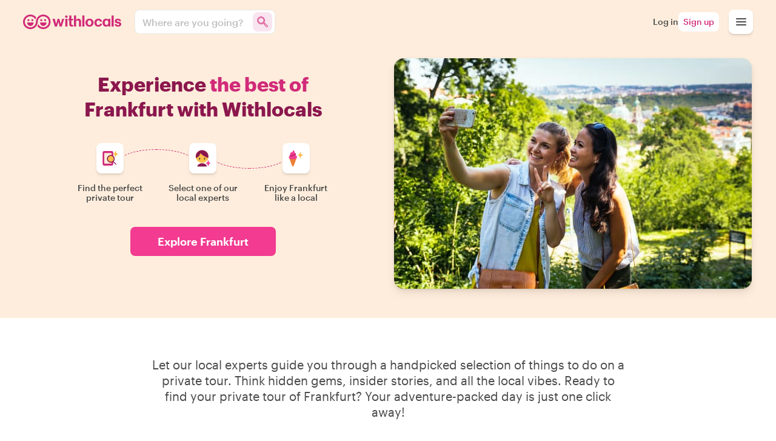

--- FILE ---
content_type: text/html; charset=utf-8
request_url: https://www.withlocals.com/experiences/germany/frankfurt/tours/
body_size: 72191
content:
<!DOCTYPE html><html lang="en" translate="no" class="__className_0a3cf6" data-sentry-component="RootLayout" data-sentry-source-file="layout.tsx"><head><meta charSet="utf-8"/><meta name="viewport" content="width=device-width, initial-scale=1, maximum-scale=5, viewport-fit=cover"/><link rel="stylesheet" href="https://static.withlocals.com/storefront/_next/static/css/5f79b87e51ce45f5.css" data-precedence="next"/><link rel="stylesheet" href="https://static.withlocals.com/storefront/_next/static/css/f15072f98cd0654d.css" data-precedence="next"/><link rel="stylesheet" href="https://static.withlocals.com/storefront/_next/static/css/f4130a3cb3bcfb7b.css" data-precedence="next"/><link rel="stylesheet" href="https://static.withlocals.com/storefront/_next/static/css/cc398933dfd0b3f9.css" data-precedence="next"/><link rel="stylesheet" href="https://static.withlocals.com/storefront/_next/static/css/01df1c95edb4fdbd.css" data-precedence="next"/><link rel="stylesheet" href="https://static.withlocals.com/storefront/_next/static/css/0147746b32b68272.css" data-precedence="next"/><link rel="stylesheet" href="https://static.withlocals.com/storefront/_next/static/css/727973242bb33abd.css" data-precedence="next"/><link rel="stylesheet" href="https://static.withlocals.com/storefront/_next/static/css/61a562cbd283551c.css" data-precedence="next"/><link rel="stylesheet" href="https://static.withlocals.com/storefront/_next/static/css/ca572c080b4376e1.css" data-precedence="next"/><link rel="stylesheet" href="https://static.withlocals.com/storefront/_next/static/css/1d82dd5c6e2292d9.css" data-precedence="next"/><link rel="stylesheet" href="https://static.withlocals.com/storefront/_next/static/css/60f3ba7fc3c9f2d6.css" data-precedence="next"/><link rel="stylesheet" href="https://static.withlocals.com/storefront/_next/static/css/1f1d1118fe6cdfb1.css" data-precedence="next"/><link rel="stylesheet" href="https://static.withlocals.com/storefront/_next/static/css/47f18a7055f7a2aa.css" data-precedence="next"/><link rel="preload" as="script" fetchPriority="low" href="https://static.withlocals.com/storefront/_next/static/chunks/webpack-08a8d08e65cc1f89.js"/><script src="https://static.withlocals.com/storefront/_next/static/chunks/87c73c54-5bc44c770cbb34f8.js" async=""></script><script src="https://static.withlocals.com/storefront/_next/static/chunks/4c34e17c-c90df64bb8e3cc9b.js" async=""></script><script src="https://static.withlocals.com/storefront/_next/static/chunks/2130-03363b169f8fb7c8.js" async=""></script><script src="https://static.withlocals.com/storefront/_next/static/chunks/main-app-04afe7248e38a507.js" async=""></script><script src="https://static.withlocals.com/storefront/_next/static/chunks/1345-391dabd3e7f4a668.js" async=""></script><script src="https://static.withlocals.com/storefront/_next/static/chunks/5587-ec4957744052452a.js" async=""></script><script src="https://static.withlocals.com/storefront/_next/static/chunks/1763-5d5c392c12d10184.js" async=""></script><script src="https://static.withlocals.com/storefront/_next/static/chunks/4855-45526950f881bcd9.js" async=""></script><script src="https://static.withlocals.com/storefront/_next/static/chunks/7424-098fc28bf0dcc0ec.js" async=""></script><script src="https://static.withlocals.com/storefront/_next/static/chunks/1152-2bd2872ffbd3ddc7.js" async=""></script><script src="https://static.withlocals.com/storefront/_next/static/chunks/app/experiences/%5Bcountry%5D/%5Bcity%5D/layout-f0069d1ca1e13cf1.js" async=""></script><script src="https://static.withlocals.com/storefront/_next/static/chunks/5937-fcd55fd666155809.js" async=""></script><script src="https://static.withlocals.com/storefront/_next/static/chunks/app/experiences/%5Bcountry%5D/%5Bcity%5D/not-found-4e353b99cd8a8c4c.js" async=""></script><script src="https://static.withlocals.com/storefront/_next/static/chunks/3853-f645b96cad99dc53.js" async=""></script><script src="https://static.withlocals.com/storefront/_next/static/chunks/2328-b22af1d2c266e0b1.js" async=""></script><script src="https://static.withlocals.com/storefront/_next/static/chunks/app/global-error-3c71bef53217cd71.js" async=""></script><script src="https://static.withlocals.com/storefront/_next/static/chunks/5706-944d4cf4e9d111ac.js" async=""></script><script src="https://static.withlocals.com/storefront/_next/static/chunks/7053-ef24c35b3538eee9.js" async=""></script><script src="https://static.withlocals.com/storefront/_next/static/chunks/app/layout-16dccbe7e1c5408a.js" async=""></script><script src="https://static.withlocals.com/storefront/_next/static/chunks/app/error-940ab4e6c5f52903.js" async=""></script><script src="https://static.withlocals.com/storefront/_next/static/chunks/8107-aeb2bde7451b3aa8.js" async=""></script><script src="https://static.withlocals.com/storefront/_next/static/chunks/2175-f0af273a5ddb35d3.js" async=""></script><script src="https://static.withlocals.com/storefront/_next/static/chunks/9218-40d5f256a33f0b8a.js" async=""></script><script src="https://static.withlocals.com/storefront/_next/static/chunks/1984-a535b3373a8b2320.js" async=""></script><script src="https://static.withlocals.com/storefront/_next/static/chunks/app/experiences/%5Bcountry%5D/%5Bcity%5D/tours/page-312d48bd24d9636a.js" async=""></script><meta name="next-size-adjust" content=""/><meta name="theme-color" content="#FFFFFF"/><meta name="color-scheme" content="only light"/><meta name="sentry-trace" content="34227ec82cedef1fc758cbbf00235bd7-30e97baa0087082b-0"/><meta name="baggage" content="sentry-environment=production,sentry-public_key=5f87d786cb8b7671b86b683e4b4bbefb,sentry-trace_id=34227ec82cedef1fc758cbbf00235bd7,sentry-org_id=4504600967905280,sentry-sampled=false,sentry-sample_rand=0.3857680138794606,sentry-sample_rate=0.1"/><script src="https://static.withlocals.com/storefront/_next/static/chunks/polyfills-42372ed130431b0a.js" noModule=""></script></head><body><div hidden=""><!--$?--><template id="B:0"></template><!--/$--></div><!--$--><!--$--><!--/$--><main><!--$--><!--/$--><nav class="Navbar_Navbar___Skyz"><div class="Navbar_NavbarContainer__417cq"><a href="https://www.withlocals.com/" class="LogoLink_LogoLink__psltc" aria-label="Back to home" data-sentry-component="LogoLink" data-sentry-source-file="LogoLink.tsx"><svg class="LogoLink_Logo__mLYcH" data-sentry-element="svg" data-sentry-source-file="index.tsx" width="162" height="24" viewBox="0 0 54 8" fill="white" data-sentry-component="WithlocalsLogoFull"><g data-sentry-element="g" data-sentry-source-file="index.tsx"><path d="m30.513 2.269c-0.70092 0-1.1602 0.34419-1.3697 0.76054v-2.5617h-1.168v6.084h1.168v-2.4176c0-0.61648 0.37854-0.92069 0.87831-0.92069 0.5157 0 0.74115 0.27229 0.74115 0.84048v2.4978h1.1683v-2.6658c0-1.1208-0.58833-1.6171-1.418-1.6171zm2.0609 4.2829h1.1602v-6.084h-1.1602v6.084zm-5.9935-1.3448v-2.0174h0.88614v-0.82465h-0.88614v-1.8972h-1.1602v1.8972h-0.54v0.82465h0.54v2.1212c0 0.87267 0.4752 1.3209 1.3616 1.3209 0.31428 0 0.54783-0.056068 0.70902-0.11214v-0.89655c-0.13689 0.056068-0.26595 0.079944-0.44334 0.079944-0.29781 0-0.4671-0.15989-0.4671-0.49603zm22.115 1.3448h1.1605v-6.084h-1.1605v6.084zm3.6693-2.6017c-0.61236-0.08826-0.81378-0.19235-0.81378-0.45632 0-0.2562 0.21762-0.43218 0.59616-0.43218 0.40284 0 0.59616 0.15989 0.66069 0.50407h1.0716c-0.10503-0.96067-0.80568-1.2968-1.7404-1.2968-0.86211 0-1.6678 0.43218-1.6678 1.3049 0 0.81661 0.43497 1.1366 1.5552 1.3049 0.60399 0.087992 0.85374 0.20818 0.85374 0.49656 0 0.28812-0.20952 0.45605-0.66042 0.45605-0.5076 0-0.69309-0.21622-0.74142-0.59233h-1.0876c0.04023 0.9046 0.70092 1.4009 1.8371 1.4009 1.1116 0 1.7723-0.47215 1.7723-1.3767 0-0.89682-0.57996-1.1611-1.6354-1.3129zm-28.559-3.4877c-0.39258 0-0.69984 0.28812-0.69984 0.66986 0 0.38174 0.30726 0.66986 0.69984 0.66986 0.40122 0 0.70848-0.28812 0.70848-0.66986 0-0.38174-0.30726-0.66986-0.70848-0.66986zm17.643 5.305c-0.65286 0-1.0314-0.43245-1.0314-1.2729v-0.064116c0-0.80051 0.40284-1.2488 1.0071-1.2488 0.47547 0 0.77328 0.224 0.85401 0.71252h1.1038c-0.10476-1.2008-1.0068-1.6252-1.9821-1.6252-1.2004 0-2.1751 0.82465-2.1751 2.1775v0.063848c0 1.369 0.93447 2.1295 2.1673 2.1295 1.2244 0 1.9497-0.68837 2.0142-1.681h-1.0554c-0.05643 0.53627-0.43524 0.80856-0.90234 0.80856zm-3.8756-1.281c0 0.79246-0.37854 1.2727-1.0311 1.2727-0.66069 0-1.0314-0.4802-1.0314-1.2807v-0.063848c0-0.80078 0.38664-1.2649 1.0314-1.2649 0.65259 0 1.0311 0.4802 1.0311 1.2807v0.056068zm-1.0311-2.2175c-1.265 0-2.2237 0.85658-2.2237 2.1695v0.064116c0 1.3049 0.95877 2.1373 2.2156 2.1373 1.2647 0 2.2237-0.84048 2.2237-2.1614v-0.063848c0-1.3051-0.95067-2.1456-2.2156-2.1456zm10.351 2.2094c0 0.84853-0.43524 1.2568-1.0071 1.2568-0.53973 0-0.94284-0.4083-0.94284-1.2407v-0.064116c0-0.83243 0.37881-1.2727 0.98307-1.2727 0.58806 0 0.96687 0.40803 0.96687 1.2568v0.063848zm-0.0324-1.4969c-0.24165-0.4244-0.63639-0.71252-1.2809-0.71252-0.99117 0-1.829 0.80856-1.829 2.1856v0.063848c0 1.3931 0.83781 2.1215 1.7968 2.1215 0.59616 0 1.0876-0.35224 1.313-0.76859v0.68059h1.1602v-4.1868h-1.1602v0.61648zm-36.839 0.65377c-0.31401 0-0.56835-0.25298-0.56835-0.56497 0-0.31199 0.25434-0.56497 0.56835-0.56497 0.31428 0 0.56889 0.25298 0.56889 0.56497 0 0.31199-0.25461 0.56497-0.56889 0.56497zm1.1078-3.6353c2.2234 0 4.026 1.7907 4.026 4.0001 0 2.2089-1.8025 3.9999-4.026 3.9999-1.3273 0-2.5045-0.63821-3.2381-1.6225 0.21195-0.33936 0.37881-0.70581 0.49383-1.0894 0.48627 1.0208 1.5322 1.7271 2.7443 1.7271 1.6759 0 3.0345-1.3499 3.0345-3.0151 0-1.6654-1.3586-3.0153-3.0345-3.0153-1.583 0-2.8831 1.2045-3.0221 2.7412-0.00756 0.094967-0.01539 0.18618-0.02403 0.27417-0.03375 0.27712-0.07074 0.58294-0.14364 0.94296-0.4266 1.7539-2.0169 3.0569-3.9134 3.0569-2.2234 0-4.026-1.791-4.026-3.9999 0-2.2094 1.8025-4.0001 4.026-4.0001 1.3273 0 2.5045 0.63821 3.2381 1.6225-0.21195 0.33936-0.37881 0.70581-0.49383 1.0894-0.48627-1.0208-1.5322-1.7271-2.7443-1.7271-1.6759 0-3.0345 1.3499-3.0345 3.0153 0 1.6651 1.3586 3.0151 3.0345 3.0151 1.583 0 2.8828-1.2043 3.0221-2.7412 0.00756-0.094967 0.01539-0.18618 0.02403-0.2739 0.03375-0.27766 0.07074-0.58321 0.14364-0.94323 0.4266-1.7542 2.0169-3.0569 3.9134-3.0569zm-1.7663 4.5061c0-0.083699 0.07533-0.15211 0.16767-0.15211h3.1909c0.09207 0 0.16767 0.068408 0.16767 0.15211 0 0.96764-0.78948 1.7521-1.7631 1.7521-0.97389 0-1.7631-0.78441-1.7631-1.7521zm3.3553-1.4358c0 0.31199-0.25461 0.56497-0.56862 0.56497s-0.56862-0.25298-0.56862-0.56497c0-0.31199 0.25461-0.56497 0.56862-0.56497s0.56862 0.25298 0.56862 0.56497zm10.516 3.4816h1.1602v-4.1868h-1.1602v4.1868zm-2.5299-1.369 0.79785-2.8179h1.1197l-1.3292 4.1868h-1.1443l-0.71685-2.6258-0.77355 2.6258h-1.1602l-1.2812-4.1868h1.2247l0.74925 2.8179 0.81378-2.8179h0.95877l0.74115 2.8179zm-18.441-0.67684c0-0.083699 0.07533-0.15211 0.16767-0.15211h3.1909c0.09207 0 0.16767 0.068408 0.16767 0.15211 0 0.96764-0.78948 1.7521-1.7631 1.7521s-1.7631-0.78441-1.7631-1.7521zm3.4123-1.4358c0 0.31199-0.25461 0.56497-0.56862 0.56497s-0.56862-0.25298-0.56862-0.56497c0-0.31199 0.25461-0.56497 0.56862-0.56497s0.56862 0.25298 0.56862 0.56497zm-2.6965 0.56497c-0.31428 0-0.56889-0.25298-0.56889-0.56497 0-0.31199 0.25461-0.56497 0.56889-0.56497 0.31401 0 0.56835 0.25298 0.56835 0.56497 0 0.31199-0.25434 0.56497-0.56835 0.56497z" data-sentry-element="path" data-sentry-source-file="index.tsx"></path></g></svg></a><!--$--><div class="NavigationMenu_NavigationMenu__b4PbH" data-sentry-component="NavigationMenu" data-sentry-source-file="index.tsx"><button class="MenuToggle_ToggleButton__qEtLd" data-open="false" aria-label="Open menu" data-sentry-component="MenuToggle" data-sentry-source-file="MenuToggle.tsx"><div class="HamburgerCrossIcon_Icon__yJFJF" data-open="false" data-sentry-component="HamburgerCrossIcon" data-sentry-source-file="index.tsx"><span class="HamburgerCrossIcon_Line__PG8qW" data-color="black"></span><span class="HamburgerCrossIcon_Line__PG8qW" data-color="black"></span><span class="HamburgerCrossIcon_Line__PG8qW" data-color="black"></span></div></button></div><div class="ExposedLinks_ExposedLinksContainer__bhP8j" data-sentry-component="ExposedLinks" data-sentry-source-file="ExposedLinks.tsx"><div class="NavbarSearchTrigger_NavbarSearchTrigger__DLdpT" data-sentry-component="NavbarSearchTrigger" data-sentry-source-file="NavbarSearchTrigger.tsx"><a href="https://www.withlocals.com/search/" class="CommonLink_Link__Td_1f NavbarSearchTrigger_SearchToggle__v6D4W" data-sentry-element="Link" data-sentry-source-file="index.tsx" data-sentry-component="CommonLink"><span class="NavbarSearchTrigger_PlaceHolder___GFfF">Where are you going?</span><span class="NavbarSearchTrigger_IconContainer__gsX8z"><svg width="20" height="20" aria-hidden="true" viewBox="0 0 24 24" role="none" variant="black" class="NavbarSearchTrigger_Icon__WnHhp" data-sentry-element="svg" data-sentry-source-file="SVGIcon.tsx" data-sentry-component="SVGIcon"><g style="transform-origin:center" data-sentry-element="g" data-sentry-source-file="SVGIcon.tsx"><path d="M9.13888889,1.5 C11.2349383,1.5 13.0339479,2.24751092 14.5075116,3.73096436 C15.9802579,5.21359483 16.7222222,7.01621957 16.7222222,9.11111111 C16.7222222,9.96344536 16.583172,10.7878149 16.3052625,11.5818419 C16.1065544,12.1495793 15.8371992,12.6913998 15.4978592,13.2067203 L15.327,13.451 L16.7475269,14.8589343 C17.0748294,14.8618966 17.3883855,14.9796349 17.6218359,15.2216882 L22.2339911,19.6018038 C22.7615403,20.1480971 22.6648965,21.0402372 22.0813723,21.60374 L21.3617114,22.2987084 C20.7789448,22.8614796 19.8839774,22.9265196 19.3388652,22.3610436 L15.1972421,17.5931967 C14.9795548,17.3677749 14.8683301,17.0831549 14.8538644,16.787058 L13.434,15.363 L13.3291968,15.4421876 C12.9217555,15.7322327 12.4759991,15.9767545 11.9926745,16.1756507 L11.6981774,16.2895124 C10.9020034,16.5781256 10.057299,16.7222222 9.16666667,16.7222222 C7.03472536,16.7222222 5.21291728,15.9755796 3.72977994,14.4924423 C2.24713925,13.0098016 1.5,11.2067055 1.5,9.11111111 C1.5,7.01551671 2.24713926,5.21242063 3.72977994,3.72977994 C5.21266896,2.24689093 7.02512428,1.5 9.13888889,1.5 Z M16.6739547,15.8636402 L16.6463747,15.869072 C16.5650126,15.8836133 16.4822508,15.9190724 16.4061963,15.9734032 L16.3266081,16.0397425 L16.0443314,16.3123339 C15.991737,16.3631237 15.9492717,16.4195793 15.9178145,16.478207 L15.8823804,16.5578272 C15.833795,16.6974535 15.8530372,16.8331093 15.9343485,16.9179321 L20.0759717,21.6857789 C20.1890427,21.8028674 20.4556791,21.7834901 20.667053,21.5793686 L21.386714,20.8844002 C21.5989594,20.6794371 21.6277584,20.413588 21.5300324,20.3117143 L16.9178772,15.9315987 C16.8643823,15.8762031 16.7753871,15.8517828 16.6739547,15.8636402 Z M9.13888889,2.5 C7.28969053,2.5 5.73177549,3.14199796 4.43688672,4.43688672 C3.14174963,5.73202382 2.5,7.28077959 2.5,9.11111111 C2.5,10.9414426 3.14174963,12.4901984 4.43688672,13.7853355 C5.73152725,15.079976 7.29860808,15.7222222 9.16666667,15.7222222 C9.94270113,15.7222222 10.6720707,15.5978004 11.3573781,15.3493764 C12.0415442,15.1013662 12.6363177,14.7572473 13.144757,14.3165999 L13.4966875,14.0115934 L15.219,15.735 L15.2426937,15.7061504 L15.349673,15.5929941 L15.6319497,15.3204027 L15.717,15.245 L13.9955561,13.5384977 L14.2762323,13.1876525 C14.759959,12.582994 15.121077,11.9381405 15.3614042,11.2514915 C15.6020133,10.5640369 15.7222222,9.85136932 15.7222222,9.11111111 C15.7222222,7.28007673 15.0845569,5.73084962 13.7980439,4.43570229 C12.5123485,3.14137799 10.9687654,2.5 9.13888889,2.5 Z M9.13888889,3.16666667 C10.7722375,3.16666667 12.1778584,3.75234205 13.3273162,4.91188277 C14.4757084,6.07034868 15.0555556,7.47927555 15.0555556,9.11111111 C15.0555556,10.7429466 14.4757084,12.1518735 13.3273162,13.3103395 C12.1778584,14.4698802 10.7722375,15.0555556 9.13888889,15.0555556 C7.48807223,15.0555556 6.06913963,14.4706909 4.9103355,13.3118867 C3.75185526,12.1534065 3.16666667,10.7438652 3.16666667,9.11111111 C3.16666667,7.47835695 3.75185526,6.06881573 4.9103355,4.9103355 C6.06913963,3.75153136 7.48807223,3.16666667 9.13888889,3.16666667 Z M9.13888889,4.16666667 C7.7526685,4.16666667 6.58826777,4.64661679 5.61744228,5.61744228 C4.64629289,6.58859167 4.16666667,7.74386526 4.16666667,9.11111111 C4.16666667,10.4783569 4.64629289,11.6336305 5.61744229,12.6047799 C6.58826777,13.5756055 7.7526685,14.0555556 9.13888889,14.0555556 C10.5055403,14.0555556 11.6554749,13.5764162 12.6171283,12.6063272 C13.5798472,11.6351634 14.0555556,10.4792754 14.0555556,9.11111111 C14.0555556,7.74294676 13.5798472,6.58705879 12.6171283,5.61589503 C11.6554749,4.64580608 10.5055403,4.16666667 9.13888889,4.16666667 Z" data-variant="black" class="outlined_Outline__sjhL3" data-sentry-element="path" data-sentry-source-file="SearchGlassIcon.tsx"></path></g></svg></span></a></div><ul class="ExposedLinks_ExposedLinks__8OC0r"><li class="ExposedLinks_LinkListItem__ZqSvm"><a class="ExposedLinks_Link___X8rh" rel="noopener noreferrer" href="https://www.withlocals.com/login/?callbackUrl=/experiences/germany/frankfurt/tours/">Log in</a></li><li><a class="ExposedLinks_HighlightedLink__r0fRO" rel="noopener noreferrer" href="https://www.withlocals.com/signup/?callbackUrl=/experiences/germany/frankfurt/tours/">Sign up</a></li></ul></div><!--/$--></div></nav><!--$?--><template id="B:1"></template><!--/$--></main><div id="overlay-container"></div><script type="application/ld+json">{"@context":"http://schema.org","@type":"WebPage","name":"Withlocals","description":"Connecting travelers with locals through Food and Experiences. The market place for unique travel experiences with real locals. Join us now!","url":"https://www.withlocals.com","image":"https://withlocals-com-res.cloudinary.com/image/upload/w_500,h_500/website/withlocals-logo-square-with-text","potentialAction":{"@type":"SearchAction","target":"https://www.withlocals.com/experiences?keywords[]={query}","query-input":{"@type":"PropertyValueSpecification","valueName":"query"}}}</script><script type="application/ld+json">{"@type":"Organization","url":"https://www.withlocals.com","name":"Withlocals","legalName":"Withlocals B.V.","foundingDate":"2014-01-01","vatID":"NL852909470B01","duns":"491055142","logo":"https://www.withlocals.com/assets/images/Withlocals-logo.svg","address":{"@type":"PostalAddress","addressCountry":"the Netherlands","addressLocality":"Eindhoven","postalCode":"5611 EG","streetAddress":"Ten Hagestraat 4","email":"info@withlocals.com"},"keywords":["travel","marketplace","tours","things to do","tourism","locals"],"sameAs":["https://www.facebook.com/WithLocals","https://instagram.com/WithLocals","https://www.youtube.com/withlocals","https://www.twitter.com/WithLocals","https://www.pinterest.com/withlocals/","https://www.linkedin.com/company/withlocals"],"contactPoint":[{"@type":"ContactPoint","telephone":"+31202440076","contactType":"Customer Service"}]}</script><!--$--><!--/$--><!--/$--><script>requestAnimationFrame(function(){$RT=performance.now()});</script><script src="https://static.withlocals.com/storefront/_next/static/chunks/webpack-08a8d08e65cc1f89.js" id="_R_" async=""></script><div hidden id="S:1"><header class="Section_Section__grFa5 Section_VariantSandstone__giS8j Section_NoSpace__vhw_G" data-sentry-element="Component" data-sentry-component="Section" data-sentry-source-file="index.tsx"><div class="CityPageHeader_Container__TB49G"><h1 class="CityPageHeader_Title__Kt83I">Experience <mark>the best of</mark><br/>Frankfurt<!-- --> with Withlocals</h1><div class="CityPageHeader_ImageContainer__6xFNx"><picture class="CityPageHeader_Image__AUM9o" data-sentry-element="picture" data-sentry-source-file="index.tsx" data-sentry-component="PictureElement"><source media="(max-width: 479px)" srcSet="https://withlocals-com-res.cloudinary.com/image/upload/c_fill,f_auto,g_faces,q_auto,w_439,h_240,dpr_1.0/ORG_-_Highlights_tour_-_Prague_-_59_e3qaxs, https://withlocals-com-res.cloudinary.com/image/upload/c_fill,f_auto,g_faces,q_auto,w_439,h_240,dpr_2.0/ORG_-_Highlights_tour_-_Prague_-_59_e3qaxs 2x" width="439" height="240"/><source media="(max-width: 766px)" srcSet="https://withlocals-com-res.cloudinary.com/image/upload/c_fill,f_auto,g_faces,q_auto,w_540,h_290,dpr_1.0/ORG_-_Highlights_tour_-_Prague_-_59_e3qaxs, https://withlocals-com-res.cloudinary.com/image/upload/c_fill,f_auto,g_faces,q_auto,w_540,h_290,dpr_2.0/ORG_-_Highlights_tour_-_Prague_-_59_e3qaxs 2x" width="540" height="290"/><source media="(min-width: 767px)" srcSet="https://withlocals-com-res.cloudinary.com/image/upload/c_fill,f_auto,g_faces,q_auto,w_590,h_380,dpr_1.0/ORG_-_Highlights_tour_-_Prague_-_59_e3qaxs, https://withlocals-com-res.cloudinary.com/image/upload/c_fill,f_auto,g_faces,q_auto,w_590,h_380,dpr_2.0/ORG_-_Highlights_tour_-_Prague_-_59_e3qaxs 2x" width="590" height="380"/><img src="https://withlocals-com-res.cloudinary.com/image/upload/c_fill,f_auto,g_faces,q_auto,w_439,h_240,dpr_2.0/ORG_-_Highlights_tour_-_Prague_-_59_e3qaxs" alt="" width="439" height="240" class="CityPageHeader_Image__AUM9o"/></picture></div><div class="CityPageHeader_TextContainer__mUQ5k"><ol class="StepList_List__vE2WH" data-sentry-component="StepList" data-sentry-source-file="StepList.tsx"><li class="StepList_ListItem__gicwh"><span class="StepList_IconContainer__BMJQ_"><svg width="32" height="32" aria-hidden="true" viewBox="0 0 24 24" role="none" data-sentry-element="svg" data-sentry-source-file="SVGIcon.tsx" data-sentry-component="SVGIcon"><g style="transform-origin:center" data-sentry-element="g" data-sentry-source-file="SVGIcon.tsx"><path d="M13.694,3 L4.382,3 C3.355,3 2.52,3.811 2.52,4.807 L2.52,19.198 C2.52,20.194 3.355,21.005 4.382,21.005 L13.694,21.005 C14.721,21.005 15.556,20.194 15.556,19.198 L15.556,4.807 C15.556,3.811 14.721,3 13.694,3" class="DeviceWithSearchIcon_Device__A8yx0" data-sentry-element="path" data-sentry-source-file="DeviceWithSearchIcon.tsx"></path><path d="M13.02,5.5166 L4.94,5.5166 C4.664,5.5166 4.44,5.7406 4.44,6.0166 L4.44,18.1106 C4.44,18.3866 4.664,18.6106 4.94,18.6106 L13.02,18.6106 C13.197,18.6106 13.352,18.5186 13.441,18.3796 L13.52,18.3796 L13.52,6.0166 C13.52,5.7406 13.296,5.5166 13.02,5.5166" class="DeviceWithSearchIcon_DeviceScreen__aRYh3" data-sentry-element="path" data-sentry-source-file="DeviceWithSearchIcon.tsx"></path><path d="M12.5963,7.8798 C15.2223,7.8798 17.3583,10.0168 17.3583,12.6428 C17.3583,13.8747929 16.8881589,14.998715 16.1178459,15.8448036 L19.419,19.0726 C19.616,19.2656 19.62,19.5816 19.426,19.7796 C19.329,19.8796 19.199,19.9296 19.069,19.9296 C18.943,19.9296 18.817,19.8816 18.719,19.7866 L15.3693038,16.511544 C14.5878413,17.0729521 13.6300368,17.4038 12.5963,17.4038 C9.9703,17.4038 7.8343,15.2688 7.8343,12.6428 C7.8343,10.0168 9.9703,7.8798 12.5963,7.8798 Z" class="DeviceWithSearchIcon_MagnifyingGlassHandle__NAJoS" data-sentry-element="path" data-sentry-source-file="DeviceWithSearchIcon.tsx"></path><path d="M12.5963,9.0341 C10.6073,9.0341 8.9883,10.6531 8.9883,12.6421 C8.9883,14.6321 10.6073,16.2511 12.5963,16.2511 C14.5853,16.2511 16.2043,14.6321 16.2043,12.6421 C16.2043,10.6531 14.5853,9.0341 12.5963,9.0341" class="DeviceWithSearchIcon_MagnifyingGlass__OvciE" data-sentry-element="path" data-sentry-source-file="DeviceWithSearchIcon.tsx"></path><path d="M20.983,6.247 C19.857,6.247 18.941,5.015 18.941,3.5 C18.941,3.224 18.717,3 18.441,3 C18.165,3 17.941,3.224 17.941,3.5 C17.941,5.015 17.025,6.247 15.9,6.247 C15.624,6.247 15.4,6.471 15.4,6.747 C15.4,7.023 15.624,7.247 15.9,7.247 C17.025,7.247 17.941,8.479 17.941,9.994 C17.941,10.27 18.165,10.494 18.441,10.494 C18.717,10.494 18.941,10.27 18.941,9.994 C18.941,8.479 19.857,7.247 20.983,7.247 C21.259,7.247 21.483,7.023 21.483,6.747 C21.483,6.471 21.259,6.247 20.983,6.247" class="DeviceWithSearchIcon_Sparkle__fghcw" data-sentry-element="path" data-sentry-source-file="DeviceWithSearchIcon.tsx"></path></g></svg></span><p class="StepList_Description__PYlBp">Find the perfect private tour</p></li><li class="StepList_ListItem__gicwh"><span class="StepList_IconContainer__BMJQ_"><svg width="32" height="32" aria-hidden="true" viewBox="0 0 24 24" role="none" data-sentry-element="svg" data-sentry-source-file="SVGIcon.tsx" data-sentry-component="SVGIcon"><g style="transform-origin:center" data-sentry-element="g" data-sentry-source-file="SVGIcon.tsx"><path d="M20.6090755,17.5096 C19.6200755,17.5096 18.8150755,16.4186 18.8150755,15.0786 C18.8150755,14.8026 18.5910755,14.5786 18.3150755,14.5786 C18.0390755,14.5786 17.8150755,14.8026 17.8150755,15.0786 C17.8150755,16.4186 17.0100755,17.5096 16.0220755,17.5096 C15.7460755,17.5096 15.5220755,17.7336 15.5220755,18.0096 C15.5220755,18.2856 15.7460755,18.5096 16.0220755,18.5096 C17.0100755,18.5096 17.8150755,19.6006 17.8150755,20.9406 C17.8150755,21.2166 18.0390755,21.4406 18.3150755,21.4406 C18.5910755,21.4406 18.8150755,21.2166 18.8150755,20.9406 C18.8150755,19.6006 19.6200755,18.5096 20.6090755,18.5096 C20.8850755,18.5096 21.1090755,18.2856 21.1090755,18.0096 C21.1090755,17.7336 20.8850755,17.5096 20.6090755,17.5096" class="PersonWithSparkleIcon_Sparkle__WB1wL" data-sentry-element="path" data-sentry-source-file="PersonWithSparkleIcon.tsx"></path><path d="M10.7565755,1.91 C6.42857549,1.91 2.90757549,5.431 2.90757549,9.76 C2.90757549,14.088 6.42857549,17.608 10.7565755,17.608 C15.0845755,17.608 18.6065755,14.088 18.6065755,9.76 C18.6065755,5.431 15.0845755,1.91 10.7565755,1.91" class="PersonWithSparkleIcon_Face__T1SCS" data-sentry-element="path" data-sentry-source-file="PersonWithSparkleIcon.tsx"></path><path d="M16.6090755,21.369 C15.6490755,19.37 13.3510755,18.078 10.7560755,18.078 C8.16307549,18.078 5.86507549,19.37 4.90507549,21.369 C4.83007549,21.524 4.84007549,21.707 4.93207549,21.852 C5.02307549,21.998 5.18307549,22.086 5.35507549,22.086 L16.1590755,22.086 C16.3310755,22.086 16.4910755,21.998 16.5820755,21.852 C16.6730755,21.707 16.6840755,21.524 16.6090755,21.369 Z M16.7135755,4.6454 C15.2960103,3.01548696 13.1968193,2.00864386 11.0513646,1.91717217 L10.7275755,1.9104 C8.41157549,1.9104 6.14057549,2.9684 4.64557549,4.7464 C3.18757549,6.4784 2.60957549,8.6954 3.01757549,10.9874 L3.11957549,11.5634 L3.67257549,11.3724 C6.43157549,10.4174 8.05757549,8.4994 8.62057549,5.5244 C11.3745755,8.4184 14.4005755,10.3374 17.8425755,11.3774 L18.4035755,11.5474 L18.4825755,10.9664 C18.8975755,7.8974 17.7495755,5.8344 16.7135755,4.6454 Z" class="PersonWithSparkleIcon_HairAndBody__Wmkl3" data-sentry-element="path" data-sentry-source-file="PersonWithSparkleIcon.tsx"></path><path d="M8.46087549,12.4535 C8.46087549,13.0835 8.11987549,13.5945 7.69987549,13.5945 C7.27987549,13.5945 6.93887549,13.0835 6.93887549,12.4535 C6.93887549,11.8235 7.27987549,11.3125 7.69987549,11.3125 C8.11987549,11.3125 8.46087549,11.8235 8.46087549,12.4535 Z M14.5749755,12.4535 C14.5749755,13.0835 14.2339755,13.5945 13.8139755,13.5945 C13.3939755,13.5945 13.0529755,13.0835 13.0529755,12.4535 C13.0529755,11.8235 13.3939755,11.3125 13.8139755,11.3125 C14.2339755,11.3125 14.5749755,11.8235 14.5749755,12.4535 Z" class="PersonWithSparkleIcon_Eyes__D_RIJ" data-sentry-element="path" data-sentry-source-file="PersonWithSparkleIcon.tsx"></path></g></svg></span><p class="StepList_Description__PYlBp">Select one of our local experts</p></li><li class="StepList_ListItem__gicwh"><span class="StepList_IconContainer__BMJQ_"><svg width="32" height="32" aria-hidden="true" viewBox="0 0 24 24" role="none" data-sentry-element="svg" data-sentry-source-file="SVGIcon.tsx" data-sentry-component="SVGIcon"><g style="transform-origin:center" data-sentry-element="g" data-sentry-source-file="SVGIcon.tsx"><path d="M20.0713,7.5753 C18.9463,7.5753 18.0303,6.3433 18.0303,4.8283 C18.0303,4.5523 17.8063,4.3283 17.5303,4.3283 C17.2543,4.3283 17.0303,4.5523 17.0303,4.8283 C17.0303,6.3433 16.1143,7.5753 14.9893,7.5753 C14.7133,7.5753 14.4893,7.7993 14.4893,8.0753 C14.4893,8.3513 14.7133,8.5753 14.9893,8.5753 C16.1143,8.5753 17.0303,9.8073 17.0303,11.3223 C17.0303,11.5983 17.2543,11.8223 17.5303,11.8223 C17.8063,11.8223 18.0303,11.5983 18.0303,11.3223 C18.0303,9.8073 18.9463,8.5753 20.0713,8.5753 C20.3473,8.5753 20.5713,8.3513 20.5713,8.0753 C20.5713,7.7993 20.3473,7.5753 20.0713,7.5753" class="IceCreamWithSparkleIcon_Sparkle__NYVNi" data-sentry-element="path" data-sentry-source-file="IceCreamWithSparkleIcon.tsx"></path><path d="M12.0391,11.8927 C9.5961,12.2937 7.1141,12.2937 4.6711,11.8927 L3.8211,11.7527 L7.3851,21.3457 C7.5371,21.7557 7.9181,22.0207 8.3551,22.0207 C8.7921,22.0207 9.1731,21.7557 9.3251,21.3457 L12.8891,11.7527 L12.0391,11.8927 Z" class="IceCreamWithSparkleIcon_IceCreamHorn___yKEB" data-sentry-element="path" data-sentry-source-file="IceCreamWithSparkleIcon.tsx"></path><path d="M10.7598,5.4141 L10.6278,5.4321 C9.9388,5.6201 9.3698,5.9761 8.8208,6.3211 C8.0248,6.8181 7.3888,7.2111 6.6148,7.0021 L6.4848,6.9841 C5.2178,6.9841 4.4908,7.3821 4.4948,8.0131 C4.3908,8.8451 4.3438,9.9231 4.7088,10.3371 C4.8078,10.4481 4.9328,10.5221 5.0718,10.5521 C5.3908,10.6821 5.7368,10.7381 6.1008,10.7381 C7.3378,10.7381 8.7848,10.0921 10.0998,9.5041 C10.5088,9.3211 10.8948,9.1491 11.2388,9.0151 C11.7998,8.9301 12.0898,8.2031 12.0998,6.8471 C12.0998,6.0571 11.4988,5.4141 10.7598,5.4141" class="IceCreamWithSparkleIcon_IceCreamMiddle__cG6cN" data-sentry-element="path" data-sentry-source-file="IceCreamWithSparkleIcon.tsx"></path><path d="M11.8837622,8.38360509 C12.666874,8.50758244 13.268,9.18706972 13.268,10.0044 L13.2618482,10.269122 C13.2266116,11.1907223 13.0290909,12.4539455 12.22,12.5494 C10.961,12.9714 9.53,13.1834 8.151,13.1834 C6.807,13.1834 5.511,12.9814 4.475,12.5784 C3.601,12.4554 3.438,10.9344 3.42,10.0134 C3.42,9.6524 3.61,9.4774 3.724,9.4044 C3.93509091,9.26814026 4.16957109,9.27221616 4.42622147,9.34365721 C4.44834085,9.76426919 4.52805762,10.1320936 4.7088,10.3371 C4.8078,10.4481 4.9328,10.5221 5.0718,10.5521 C5.3908,10.6821 5.7368,10.7381 6.1008,10.7381 C7.14749231,10.7381 8.34453964,10.2755793 9.48474948,9.77703946 L10.693675,9.241225 C10.8843,9.1586 11.0668,9.0821 11.2388,9.0151 C11.5028,8.9751 11.7067862,8.79292699 11.8498206,8.46993574 L11.8837622,8.38360509 Z M9.043,2.252 L8.583,1.97 L8.337,2.449 C8.24166667,2.63433333 8.17166667,2.86944444 8.10655556,3.13951852 L7.90101563,4.04592969 C7.8296875,4.33479688 7.743125,4.6305 7.655,4.768 C6.925,4.279 6.134,4.362 5.587,4.989 C5.031,5.627 4.835,6.81 5.443,7.487 L5.548,7.604 L5.7,7.64 C6.18,7.754 6.629,7.805 7.046,7.805 C8.789,7.805 9.959,6.899 10.4,5.829 C10.941,4.52 10.396,3.081 9.043,2.252 Z" class="IceCreamWithSparkleIcon_IceCreamTopAndBottom__rnY0y" data-sentry-element="path" data-sentry-source-file="IceCreamWithSparkleIcon.tsx"></path></g></svg></span><p class="StepList_Description__PYlBp">Enjoy <!-- -->Frankfurt<!-- --> like a local</p></li></ol><a href="/s/germany/frankfurt/tours/" class="CityPageHeader_Button__ElWim" data-sentry-element="TrackedLink" data-sentry-source-file="index.tsx">Explore <!-- -->Frankfurt</a></div></div></header><section class="Section_Section__grFa5 Section_NoTopSpace__SgZDo" data-sentry-element="Component" data-sentry-component="Section" data-sentry-source-file="index.tsx"><p class="CityPageHeader_Description__DUIOR">Let our local experts guide you through a handpicked selection of things to do on a private tour. Think hidden gems, insider stories, and all the local vibes. Ready to find your private tour of Frankfurt? Your adventure-packed day is just one click away!</p></section><section class="Section_Section__grFa5" data-sentry-element="Component" data-sentry-component="Section" data-sentry-source-file="index.tsx"><h2 class="SectionTitle_SectionTitle__SfOzQ SectionTitle_AlignmentCenter__aWRzm" data-sentry-element="Component" data-sentry-component="SectionTitle" data-sentry-source-file="index.tsx">Top <!-- -->3 <!-- -->tours<!-- --> <mark>in Frankfurt</mark></h2><p class="SubText_SubText__u1qQc SubText_AlignmentCenter__2nsJO" data-sentry-component="SubText" data-sentry-source-file="index.tsx">Make your stay in <!-- -->Frankfurt<!-- --> complete with these things to do</p><div class="CarouselWithButtons_CarouselContainer___FteC" aria-live="off" data-sentry-component="CarouselWithButtons" data-sentry-source-file="index.tsx"><ol class="Carousel_Carousel__h3yyW TopExperiencesSection_Carousel__DNAhP" data-sentry-element="Component" data-sentry-component="Carousel" data-sentry-source-file="index.tsx"><li class="TopExperienceCard_TopExperienceCard__wzIZO" data-sentry-component="TopExperienceCard" data-sentry-source-file="index.tsx"><figure class="TopExperienceCard_ImageContainer__nXFxw"><span class="TopExperienceCard_CardNumber__sN6Wr">1</span><svg width="165px" height="72px" viewBox="0 0 165 72" class="TopExperienceCard_CardCornerFigure__YCTV8" data-sentry-element="svg" data-sentry-component="CardCornerFigure" data-sentry-source-file="CardCornerFigure.tsx"><g data-sentry-element="g" data-sentry-source-file="CardCornerFigure.tsx"><path d="M-0.00455902759,72 L2.07965276e-05,0.00665185832 L164.995441,0 C101.716268,5.32807886 44.3968814,31.6528024 -0.00455902759,72 Z" class="CardCornerFigure_CardCornerFigure__UnrIK" data-sentry-element="path" data-sentry-source-file="CardCornerFigure.tsx"></path></g></svg><picture class="TopExperienceCard_Image__X9rkM" data-sentry-element="picture" data-sentry-source-file="index.tsx" data-sentry-component="PictureElement"><source media="(min-width: NaNpx)" srcSet="https://withlocals-com-res.cloudinary.com/image/upload/c_fill,f_auto,g_faces,q_auto,w_286,h_286,dpr_1.0/destinations/Frankfurt/WLYW/AdobeStock_234391401, https://withlocals-com-res.cloudinary.com/image/upload/c_fill,f_auto,g_faces,q_auto,w_286,h_286,dpr_2.0/destinations/Frankfurt/WLYW/AdobeStock_234391401 2x" width="286" height="286"/><img src="https://withlocals-com-res.cloudinary.com/image/upload/c_fill,f_auto,g_faces,q_auto,w_286,h_286,dpr_2.0/destinations/Frankfurt/WLYW/AdobeStock_234391401" alt="Experience image" width="286" height="286" class="TopExperienceCard_Image__X9rkM" loading="lazy"/></picture><div class="TopExperienceCard_LocalsRow__V8dJU"><div class="LocalsRow_LocalsRow__8RX4T" data-sentry-component="LocalsRow" data-sentry-source-file="LocalsRow.tsx"><div class="LocalsRow_LocalImageContainer__Lf1mS"><picture class="LocalsRow_LocalImage__JiwFa" data-sentry-element="picture" data-sentry-component="PictureElement" data-sentry-source-file="index.tsx"><source media="(min-width: NaNpx)" srcSet="https://withlocals-com-res.cloudinary.com/image/upload/c_thumb,z_0.6,f_auto,g_faces,q_auto,w_48,h_64,dpr_1.0/0fd06b19b69bb0d350991893ee183448, https://withlocals-com-res.cloudinary.com/image/upload/c_thumb,z_0.6,f_auto,g_faces,q_auto,w_48,h_64,dpr_2.0/0fd06b19b69bb0d350991893ee183448 2x" width="48" height="64"/><img src="https://withlocals-com-res.cloudinary.com/image/upload/c_thumb,z_0.6,f_auto,g_faces,q_auto,w_48,h_64,dpr_2.0/0fd06b19b69bb0d350991893ee183448" alt="Portrait from local Peniel - Passionate Traveller &amp; History Nerd" width="48" height="64" class="LocalsRow_LocalImage__JiwFa" loading="lazy"/></picture></div><div class="LocalsRow_LocalImageContainer__Lf1mS"><picture class="LocalsRow_LocalImage__JiwFa" data-sentry-element="picture" data-sentry-component="PictureElement" data-sentry-source-file="index.tsx"><source media="(min-width: NaNpx)" srcSet="https://withlocals-com-res.cloudinary.com/image/upload/c_thumb,z_0.6,f_auto,g_faces,q_auto,w_48,h_64,dpr_1.0/c269740764818ad25708aaecabeab8c3, https://withlocals-com-res.cloudinary.com/image/upload/c_thumb,z_0.6,f_auto,g_faces,q_auto,w_48,h_64,dpr_2.0/c269740764818ad25708aaecabeab8c3 2x" width="48" height="64"/><img src="https://withlocals-com-res.cloudinary.com/image/upload/c_thumb,z_0.6,f_auto,g_faces,q_auto,w_48,h_64,dpr_2.0/c269740764818ad25708aaecabeab8c3" alt="Portrait from local Laura - The sports cannon with good taste " width="48" height="64" class="LocalsRow_LocalImage__JiwFa" loading="lazy"/></picture></div><span class="LocalsRow_Label__B_lnJ">Choose your favorite local</span></div></div></figure><div class="TopExperienceCard_ContentContainer__94F1G"><div class="TopExperienceCard_DetailsContainer__oaQGJ"><h3 class="TopExperienceCard_Title__i1Sho"><span>Withlocals Your Way! - Frankfurt City Tour</span></h3><div class="TopExperienceCard_Rating__vC_75"><div class="StarRating_StarRating__y__oj" data-sentry-component="StarRating" data-sentry-source-file="index.tsx"><svg width="12" height="12" aria-hidden="true" viewBox="0 0 24 24" role="none" data-sentry-element="svg" data-sentry-component="SVGIcon" data-sentry-source-file="SVGIcon.tsx"><g style="transform-origin:center" data-sentry-element="g" data-sentry-source-file="SVGIcon.tsx"><path d="M21.9531383,9.5186892 C21.8224454,9.09677419 21.4479226,8.81003584 21.0246339,8.81003584 L14.8411065,8.81003584 L12.9275291,2.6328725 C12.6641927,1.7890425 11.3358072,1.7890425 11.0724708,2.6328725 L9.15889345,8.81003584 L2.97536615,8.81003584 C2.55207737,8.81003584 2.17755457,9.09677419 2.04686172,9.5186892 C1.91811951,9.9406042 2.0605162,10.4034818 2.40187812,10.6635945 L7.40526858,14.4813108 L5.49364181,20.6584741 C5.3648996,21.0824373 5.50729629,21.5432668 5.84865821,21.8033794 C6.19197077,22.0634921 6.65232171,22.0634921 6.99563427,21.8033794 L11.9990246,17.9856631 L17.0043657,21.8033794 C17.176022,21.9344598 17.3749872,22 17.5778538,22 C17.7787696,22 17.9796855,21.9344598 18.1513418,21.8033794 C18.4927037,21.5432668 18.6351004,21.0824373 18.5044075,20.6584741 L16.5947314,14.4813108 L21.5981219,10.6635945 C21.9394838,10.4034818 22.0818805,9.9406042 21.9531383,9.5186892" data-variant="pink" class="StarIcon_Star__aAPrg" data-sentry-element="path" data-sentry-source-file="StarIcon.tsx"></path></g></svg><svg width="12" height="12" aria-hidden="true" viewBox="0 0 24 24" role="none" data-sentry-element="svg" data-sentry-component="SVGIcon" data-sentry-source-file="SVGIcon.tsx"><g style="transform-origin:center" data-sentry-element="g" data-sentry-source-file="SVGIcon.tsx"><path d="M21.9531383,9.5186892 C21.8224454,9.09677419 21.4479226,8.81003584 21.0246339,8.81003584 L14.8411065,8.81003584 L12.9275291,2.6328725 C12.6641927,1.7890425 11.3358072,1.7890425 11.0724708,2.6328725 L9.15889345,8.81003584 L2.97536615,8.81003584 C2.55207737,8.81003584 2.17755457,9.09677419 2.04686172,9.5186892 C1.91811951,9.9406042 2.0605162,10.4034818 2.40187812,10.6635945 L7.40526858,14.4813108 L5.49364181,20.6584741 C5.3648996,21.0824373 5.50729629,21.5432668 5.84865821,21.8033794 C6.19197077,22.0634921 6.65232171,22.0634921 6.99563427,21.8033794 L11.9990246,17.9856631 L17.0043657,21.8033794 C17.176022,21.9344598 17.3749872,22 17.5778538,22 C17.7787696,22 17.9796855,21.9344598 18.1513418,21.8033794 C18.4927037,21.5432668 18.6351004,21.0824373 18.5044075,20.6584741 L16.5947314,14.4813108 L21.5981219,10.6635945 C21.9394838,10.4034818 22.0818805,9.9406042 21.9531383,9.5186892" data-variant="pink" class="StarIcon_Star__aAPrg" data-sentry-element="path" data-sentry-source-file="StarIcon.tsx"></path></g></svg><svg width="12" height="12" aria-hidden="true" viewBox="0 0 24 24" role="none" data-sentry-element="svg" data-sentry-component="SVGIcon" data-sentry-source-file="SVGIcon.tsx"><g style="transform-origin:center" data-sentry-element="g" data-sentry-source-file="SVGIcon.tsx"><path d="M21.9531383,9.5186892 C21.8224454,9.09677419 21.4479226,8.81003584 21.0246339,8.81003584 L14.8411065,8.81003584 L12.9275291,2.6328725 C12.6641927,1.7890425 11.3358072,1.7890425 11.0724708,2.6328725 L9.15889345,8.81003584 L2.97536615,8.81003584 C2.55207737,8.81003584 2.17755457,9.09677419 2.04686172,9.5186892 C1.91811951,9.9406042 2.0605162,10.4034818 2.40187812,10.6635945 L7.40526858,14.4813108 L5.49364181,20.6584741 C5.3648996,21.0824373 5.50729629,21.5432668 5.84865821,21.8033794 C6.19197077,22.0634921 6.65232171,22.0634921 6.99563427,21.8033794 L11.9990246,17.9856631 L17.0043657,21.8033794 C17.176022,21.9344598 17.3749872,22 17.5778538,22 C17.7787696,22 17.9796855,21.9344598 18.1513418,21.8033794 C18.4927037,21.5432668 18.6351004,21.0824373 18.5044075,20.6584741 L16.5947314,14.4813108 L21.5981219,10.6635945 C21.9394838,10.4034818 22.0818805,9.9406042 21.9531383,9.5186892" data-variant="pink" class="StarIcon_Star__aAPrg" data-sentry-element="path" data-sentry-source-file="StarIcon.tsx"></path></g></svg><svg width="12" height="12" aria-hidden="true" viewBox="0 0 24 24" role="none" data-sentry-element="svg" data-sentry-component="SVGIcon" data-sentry-source-file="SVGIcon.tsx"><g style="transform-origin:center" data-sentry-element="g" data-sentry-source-file="SVGIcon.tsx"><path d="M21.9531383,9.5186892 C21.8224454,9.09677419 21.4479226,8.81003584 21.0246339,8.81003584 L14.8411065,8.81003584 L12.9275291,2.6328725 C12.6641927,1.7890425 11.3358072,1.7890425 11.0724708,2.6328725 L9.15889345,8.81003584 L2.97536615,8.81003584 C2.55207737,8.81003584 2.17755457,9.09677419 2.04686172,9.5186892 C1.91811951,9.9406042 2.0605162,10.4034818 2.40187812,10.6635945 L7.40526858,14.4813108 L5.49364181,20.6584741 C5.3648996,21.0824373 5.50729629,21.5432668 5.84865821,21.8033794 C6.19197077,22.0634921 6.65232171,22.0634921 6.99563427,21.8033794 L11.9990246,17.9856631 L17.0043657,21.8033794 C17.176022,21.9344598 17.3749872,22 17.5778538,22 C17.7787696,22 17.9796855,21.9344598 18.1513418,21.8033794 C18.4927037,21.5432668 18.6351004,21.0824373 18.5044075,20.6584741 L16.5947314,14.4813108 L21.5981219,10.6635945 C21.9394838,10.4034818 22.0818805,9.9406042 21.9531383,9.5186892" data-variant="pink" class="StarIcon_Star__aAPrg" data-sentry-element="path" data-sentry-source-file="StarIcon.tsx"></path></g></svg><svg width="12" height="12" aria-hidden="true" viewBox="0 0 24 24" role="none" data-sentry-element="svg" data-sentry-component="SVGIcon" data-sentry-source-file="SVGIcon.tsx"><g style="transform-origin:center" data-sentry-element="g" data-sentry-source-file="SVGIcon.tsx"><path d="M21.9531383,9.5186892 C21.8224454,9.09677419 21.4479226,8.81003584 21.0246339,8.81003584 L14.8411065,8.81003584 L12.9275291,2.6328725 C12.6641927,1.7890425 11.3358072,1.7890425 11.0724708,2.6328725 L9.15889345,8.81003584 L2.97536615,8.81003584 C2.55207737,8.81003584 2.17755457,9.09677419 2.04686172,9.5186892 C1.91811951,9.9406042 2.0605162,10.4034818 2.40187812,10.6635945 L7.40526858,14.4813108 L5.49364181,20.6584741 C5.3648996,21.0824373 5.50729629,21.5432668 5.84865821,21.8033794 C6.19197077,22.0634921 6.65232171,22.0634921 6.99563427,21.8033794 L11.9990246,17.9856631 L17.0043657,21.8033794 C17.176022,21.9344598 17.3749872,22 17.5778538,22 C17.7787696,22 17.9796855,21.9344598 18.1513418,21.8033794 C18.4927037,21.5432668 18.6351004,21.0824373 18.5044075,20.6584741 L16.5947314,14.4813108 L21.5981219,10.6635945 C21.9394838,10.4034818 22.0818805,9.9406042 21.9531383,9.5186892" data-variant="pink" class="StarIcon_Star__aAPrg" data-sentry-element="path" data-sentry-source-file="StarIcon.tsx"></path></g></svg></div><span>95<!-- --> review<!-- -->s</span></div><span class="TopExperienceCard_Details__PaYyO">3 hours<!-- --> | <!-- -->city highlight tours<!-- --> | <!-- -->Frankfurt</span><p class="TopExperienceCard_Teaser__GMH6i">Did you know that the Frankfurt tour of your dreams exists? Yes, and it’s 100% personalized and created by your local host around your interests. Customize and see only the places that spark your interest. From classic landmarks to neighborhood walks - your wishes are our command!</p></div><div class="TopExperienceCard_ActionContainer__41VrM"><div class="TopExperienceCard_Price__JnSId"><span class="TopExperienceCard_Amount__IZsfT">€95.59</span><span class="TopExperienceCard_Label__baiSw">per person</span></div><a href="/experience/withlocals-your-way-frankfurt-city-tour-ce43c659/" class="TopExperienceCard_Button___sn8O" data-sentry-element="TrackedLink" data-sentry-source-file="index.tsx">Explore</a></div></div></li><li class="TopExperienceCard_TopExperienceCard__wzIZO" data-sentry-component="TopExperienceCard" data-sentry-source-file="index.tsx"><figure class="TopExperienceCard_ImageContainer__nXFxw"><span class="TopExperienceCard_CardNumber__sN6Wr">2</span><svg width="165px" height="72px" viewBox="0 0 165 72" class="TopExperienceCard_CardCornerFigure__YCTV8" data-sentry-element="svg" data-sentry-component="CardCornerFigure" data-sentry-source-file="CardCornerFigure.tsx"><g data-sentry-element="g" data-sentry-source-file="CardCornerFigure.tsx"><path d="M-0.00455902759,72 L2.07965276e-05,0.00665185832 L164.995441,0 C101.716268,5.32807886 44.3968814,31.6528024 -0.00455902759,72 Z" class="CardCornerFigure_CardCornerFigure__UnrIK" data-sentry-element="path" data-sentry-source-file="CardCornerFigure.tsx"></path></g></svg><picture class="TopExperienceCard_Image__X9rkM" data-sentry-element="picture" data-sentry-source-file="index.tsx" data-sentry-component="PictureElement"><source media="(min-width: NaNpx)" srcSet="https://withlocals-com-res.cloudinary.com/image/upload/c_fill,f_auto,g_faces,q_auto,w_286,h_286,dpr_1.0/destinations/Frankfurt/Frankfurt_HHG_MAIN, https://withlocals-com-res.cloudinary.com/image/upload/c_fill,f_auto,g_faces,q_auto,w_286,h_286,dpr_2.0/destinations/Frankfurt/Frankfurt_HHG_MAIN 2x" width="286" height="286"/><img src="https://withlocals-com-res.cloudinary.com/image/upload/c_fill,f_auto,g_faces,q_auto,w_286,h_286,dpr_2.0/destinations/Frankfurt/Frankfurt_HHG_MAIN" alt="Experience image" width="286" height="286" class="TopExperienceCard_Image__X9rkM" loading="lazy"/></picture><div class="TopExperienceCard_LocalsRow__V8dJU"><div class="LocalsRow_LocalsRow__8RX4T" data-sentry-component="LocalsRow" data-sentry-source-file="LocalsRow.tsx"><div class="LocalsRow_LocalImageContainer__Lf1mS"><picture class="LocalsRow_LocalImage__JiwFa" data-sentry-element="picture" data-sentry-component="PictureElement" data-sentry-source-file="index.tsx"><source media="(min-width: NaNpx)" srcSet="https://withlocals-com-res.cloudinary.com/image/upload/c_thumb,z_0.6,f_auto,g_faces,q_auto,w_48,h_64,dpr_1.0/da0fd56fe3d0ef2a60bc2457ceaf660f.jpg, https://withlocals-com-res.cloudinary.com/image/upload/c_thumb,z_0.6,f_auto,g_faces,q_auto,w_48,h_64,dpr_2.0/da0fd56fe3d0ef2a60bc2457ceaf660f.jpg 2x" width="48" height="64"/><img src="https://withlocals-com-res.cloudinary.com/image/upload/c_thumb,z_0.6,f_auto,g_faces,q_auto,w_48,h_64,dpr_2.0/da0fd56fe3d0ef2a60bc2457ceaf660f.jpg" alt="Portrait from local Ahmed - The Photographer on wheels " width="48" height="64" class="LocalsRow_LocalImage__JiwFa" loading="lazy"/></picture></div><div class="LocalsRow_LocalImageContainer__Lf1mS"><picture class="LocalsRow_LocalImage__JiwFa" data-sentry-element="picture" data-sentry-component="PictureElement" data-sentry-source-file="index.tsx"><source media="(min-width: NaNpx)" srcSet="https://withlocals-com-res.cloudinary.com/image/upload/c_thumb,z_0.6,f_auto,g_faces,q_auto,w_48,h_64,dpr_1.0/c269740764818ad25708aaecabeab8c3, https://withlocals-com-res.cloudinary.com/image/upload/c_thumb,z_0.6,f_auto,g_faces,q_auto,w_48,h_64,dpr_2.0/c269740764818ad25708aaecabeab8c3 2x" width="48" height="64"/><img src="https://withlocals-com-res.cloudinary.com/image/upload/c_thumb,z_0.6,f_auto,g_faces,q_auto,w_48,h_64,dpr_2.0/c269740764818ad25708aaecabeab8c3" alt="Portrait from local Laura - The sports cannon with good taste " width="48" height="64" class="LocalsRow_LocalImage__JiwFa" loading="lazy"/></picture></div><span class="LocalsRow_Label__B_lnJ">Choose your favorite local</span></div></div></figure><div class="TopExperienceCard_ContentContainer__94F1G"><div class="TopExperienceCard_DetailsContainer__oaQGJ"><h3 class="TopExperienceCard_Title__i1Sho"><span>Highlights &amp; Hidden Gems of Frankfurt</span></h3><div class="TopExperienceCard_Rating__vC_75"><div class="StarRating_StarRating__y__oj" data-sentry-component="StarRating" data-sentry-source-file="index.tsx"><svg width="12" height="12" aria-hidden="true" viewBox="0 0 24 24" role="none" data-sentry-element="svg" data-sentry-component="SVGIcon" data-sentry-source-file="SVGIcon.tsx"><g style="transform-origin:center" data-sentry-element="g" data-sentry-source-file="SVGIcon.tsx"><path d="M21.9531383,9.5186892 C21.8224454,9.09677419 21.4479226,8.81003584 21.0246339,8.81003584 L14.8411065,8.81003584 L12.9275291,2.6328725 C12.6641927,1.7890425 11.3358072,1.7890425 11.0724708,2.6328725 L9.15889345,8.81003584 L2.97536615,8.81003584 C2.55207737,8.81003584 2.17755457,9.09677419 2.04686172,9.5186892 C1.91811951,9.9406042 2.0605162,10.4034818 2.40187812,10.6635945 L7.40526858,14.4813108 L5.49364181,20.6584741 C5.3648996,21.0824373 5.50729629,21.5432668 5.84865821,21.8033794 C6.19197077,22.0634921 6.65232171,22.0634921 6.99563427,21.8033794 L11.9990246,17.9856631 L17.0043657,21.8033794 C17.176022,21.9344598 17.3749872,22 17.5778538,22 C17.7787696,22 17.9796855,21.9344598 18.1513418,21.8033794 C18.4927037,21.5432668 18.6351004,21.0824373 18.5044075,20.6584741 L16.5947314,14.4813108 L21.5981219,10.6635945 C21.9394838,10.4034818 22.0818805,9.9406042 21.9531383,9.5186892" data-variant="pink" class="StarIcon_Star__aAPrg" data-sentry-element="path" data-sentry-source-file="StarIcon.tsx"></path></g></svg><svg width="12" height="12" aria-hidden="true" viewBox="0 0 24 24" role="none" data-sentry-element="svg" data-sentry-component="SVGIcon" data-sentry-source-file="SVGIcon.tsx"><g style="transform-origin:center" data-sentry-element="g" data-sentry-source-file="SVGIcon.tsx"><path d="M21.9531383,9.5186892 C21.8224454,9.09677419 21.4479226,8.81003584 21.0246339,8.81003584 L14.8411065,8.81003584 L12.9275291,2.6328725 C12.6641927,1.7890425 11.3358072,1.7890425 11.0724708,2.6328725 L9.15889345,8.81003584 L2.97536615,8.81003584 C2.55207737,8.81003584 2.17755457,9.09677419 2.04686172,9.5186892 C1.91811951,9.9406042 2.0605162,10.4034818 2.40187812,10.6635945 L7.40526858,14.4813108 L5.49364181,20.6584741 C5.3648996,21.0824373 5.50729629,21.5432668 5.84865821,21.8033794 C6.19197077,22.0634921 6.65232171,22.0634921 6.99563427,21.8033794 L11.9990246,17.9856631 L17.0043657,21.8033794 C17.176022,21.9344598 17.3749872,22 17.5778538,22 C17.7787696,22 17.9796855,21.9344598 18.1513418,21.8033794 C18.4927037,21.5432668 18.6351004,21.0824373 18.5044075,20.6584741 L16.5947314,14.4813108 L21.5981219,10.6635945 C21.9394838,10.4034818 22.0818805,9.9406042 21.9531383,9.5186892" data-variant="pink" class="StarIcon_Star__aAPrg" data-sentry-element="path" data-sentry-source-file="StarIcon.tsx"></path></g></svg><svg width="12" height="12" aria-hidden="true" viewBox="0 0 24 24" role="none" data-sentry-element="svg" data-sentry-component="SVGIcon" data-sentry-source-file="SVGIcon.tsx"><g style="transform-origin:center" data-sentry-element="g" data-sentry-source-file="SVGIcon.tsx"><path d="M21.9531383,9.5186892 C21.8224454,9.09677419 21.4479226,8.81003584 21.0246339,8.81003584 L14.8411065,8.81003584 L12.9275291,2.6328725 C12.6641927,1.7890425 11.3358072,1.7890425 11.0724708,2.6328725 L9.15889345,8.81003584 L2.97536615,8.81003584 C2.55207737,8.81003584 2.17755457,9.09677419 2.04686172,9.5186892 C1.91811951,9.9406042 2.0605162,10.4034818 2.40187812,10.6635945 L7.40526858,14.4813108 L5.49364181,20.6584741 C5.3648996,21.0824373 5.50729629,21.5432668 5.84865821,21.8033794 C6.19197077,22.0634921 6.65232171,22.0634921 6.99563427,21.8033794 L11.9990246,17.9856631 L17.0043657,21.8033794 C17.176022,21.9344598 17.3749872,22 17.5778538,22 C17.7787696,22 17.9796855,21.9344598 18.1513418,21.8033794 C18.4927037,21.5432668 18.6351004,21.0824373 18.5044075,20.6584741 L16.5947314,14.4813108 L21.5981219,10.6635945 C21.9394838,10.4034818 22.0818805,9.9406042 21.9531383,9.5186892" data-variant="pink" class="StarIcon_Star__aAPrg" data-sentry-element="path" data-sentry-source-file="StarIcon.tsx"></path></g></svg><svg width="12" height="12" aria-hidden="true" viewBox="0 0 24 24" role="none" data-sentry-element="svg" data-sentry-component="SVGIcon" data-sentry-source-file="SVGIcon.tsx"><g style="transform-origin:center" data-sentry-element="g" data-sentry-source-file="SVGIcon.tsx"><path d="M21.9531383,9.5186892 C21.8224454,9.09677419 21.4479226,8.81003584 21.0246339,8.81003584 L14.8411065,8.81003584 L12.9275291,2.6328725 C12.6641927,1.7890425 11.3358072,1.7890425 11.0724708,2.6328725 L9.15889345,8.81003584 L2.97536615,8.81003584 C2.55207737,8.81003584 2.17755457,9.09677419 2.04686172,9.5186892 C1.91811951,9.9406042 2.0605162,10.4034818 2.40187812,10.6635945 L7.40526858,14.4813108 L5.49364181,20.6584741 C5.3648996,21.0824373 5.50729629,21.5432668 5.84865821,21.8033794 C6.19197077,22.0634921 6.65232171,22.0634921 6.99563427,21.8033794 L11.9990246,17.9856631 L17.0043657,21.8033794 C17.176022,21.9344598 17.3749872,22 17.5778538,22 C17.7787696,22 17.9796855,21.9344598 18.1513418,21.8033794 C18.4927037,21.5432668 18.6351004,21.0824373 18.5044075,20.6584741 L16.5947314,14.4813108 L21.5981219,10.6635945 C21.9394838,10.4034818 22.0818805,9.9406042 21.9531383,9.5186892" data-variant="pink" class="StarIcon_Star__aAPrg" data-sentry-element="path" data-sentry-source-file="StarIcon.tsx"></path></g></svg><svg width="12" height="12" aria-hidden="true" viewBox="0 0 24 24" role="none" data-sentry-element="svg" data-sentry-component="SVGIcon" data-sentry-source-file="SVGIcon.tsx"><g style="transform-origin:center" data-sentry-element="g" data-sentry-source-file="SVGIcon.tsx"><path d="M21.9531383,9.5186892 C21.8224454,9.09677419 21.4479226,8.81003584 21.0246339,8.81003584 L14.8411065,8.81003584 L12.9275291,2.6328725 C12.6641927,1.7890425 11.3358072,1.7890425 11.0724708,2.6328725 L9.15889345,8.81003584 L2.97536615,8.81003584 C2.55207737,8.81003584 2.17755457,9.09677419 2.04686172,9.5186892 C1.91811951,9.9406042 2.0605162,10.4034818 2.40187812,10.6635945 L7.40526858,14.4813108 L5.49364181,20.6584741 C5.3648996,21.0824373 5.50729629,21.5432668 5.84865821,21.8033794 C6.19197077,22.0634921 6.65232171,22.0634921 6.99563427,21.8033794 L11.9990246,17.9856631 L17.0043657,21.8033794 C17.176022,21.9344598 17.3749872,22 17.5778538,22 C17.7787696,22 17.9796855,21.9344598 18.1513418,21.8033794 C18.4927037,21.5432668 18.6351004,21.0824373 18.5044075,20.6584741 L16.5947314,14.4813108 L21.5981219,10.6635945 C21.9394838,10.4034818 22.0818805,9.9406042 21.9531383,9.5186892" data-variant="pink" class="StarIcon_Star__aAPrg" data-sentry-element="path" data-sentry-source-file="StarIcon.tsx"></path></g></svg></div><span>117<!-- --> review<!-- -->s</span></div><span class="TopExperienceCard_Details__PaYyO">3 hours<!-- --> | <!-- -->city highlight tours<!-- --> | <!-- -->Frankfurt</span><p class="TopExperienceCard_Teaser__GMH6i">Want to see the best of Frankfurt? We got you covered. But as you can expect from a Withlocals experience, the real excitement is its hidden gems. Join your favorite local and get a feeling of the city&#x27;s real vibe on a tour that has it all, so you can say: I experienced the real Frankfurt!</p></div><div class="TopExperienceCard_ActionContainer__41VrM"><div class="TopExperienceCard_Price__JnSId"><span class="TopExperienceCard_Amount__IZsfT">€79.05</span><span class="TopExperienceCard_Label__baiSw">per person</span></div><a href="/experience/highlights-hidden-gems-of-frankfurt-0003ff3c/" class="TopExperienceCard_Button___sn8O" data-sentry-element="TrackedLink" data-sentry-source-file="index.tsx">Explore</a></div></div></li><li class="TopExperienceCard_TopExperienceCard__wzIZO" data-sentry-component="TopExperienceCard" data-sentry-source-file="index.tsx"><figure class="TopExperienceCard_ImageContainer__nXFxw"><span class="TopExperienceCard_CardNumber__sN6Wr">3</span><svg width="165px" height="72px" viewBox="0 0 165 72" class="TopExperienceCard_CardCornerFigure__YCTV8" data-sentry-element="svg" data-sentry-component="CardCornerFigure" data-sentry-source-file="CardCornerFigure.tsx"><g data-sentry-element="g" data-sentry-source-file="CardCornerFigure.tsx"><path d="M-0.00455902759,72 L2.07965276e-05,0.00665185832 L164.995441,0 C101.716268,5.32807886 44.3968814,31.6528024 -0.00455902759,72 Z" class="CardCornerFigure_CardCornerFigure__UnrIK" data-sentry-element="path" data-sentry-source-file="CardCornerFigure.tsx"></path></g></svg><picture class="TopExperienceCard_Image__X9rkM" data-sentry-element="picture" data-sentry-source-file="index.tsx" data-sentry-component="PictureElement"><source media="(min-width: NaNpx)" srcSet="https://withlocals-com-res.cloudinary.com/image/upload/c_fill,f_auto,g_faces,q_auto,w_286,h_286,dpr_1.0/destinations/Frankfurt/KS/AdobeStock_125973307, https://withlocals-com-res.cloudinary.com/image/upload/c_fill,f_auto,g_faces,q_auto,w_286,h_286,dpr_2.0/destinations/Frankfurt/KS/AdobeStock_125973307 2x" width="286" height="286"/><img src="https://withlocals-com-res.cloudinary.com/image/upload/c_fill,f_auto,g_faces,q_auto,w_286,h_286,dpr_2.0/destinations/Frankfurt/KS/AdobeStock_125973307" alt="Experience image" width="286" height="286" class="TopExperienceCard_Image__X9rkM" loading="lazy"/></picture><div class="TopExperienceCard_LocalsRow__V8dJU"><div class="LocalsRow_LocalsRow__8RX4T" data-sentry-component="LocalsRow" data-sentry-source-file="LocalsRow.tsx"><div class="LocalsRow_LocalImageContainer__Lf1mS"><picture class="LocalsRow_LocalImage__JiwFa" data-sentry-element="picture" data-sentry-component="PictureElement" data-sentry-source-file="index.tsx"><source media="(min-width: NaNpx)" srcSet="https://withlocals-com-res.cloudinary.com/image/upload/c_thumb,z_0.6,f_auto,g_faces,q_auto,w_48,h_64,dpr_1.0/c269740764818ad25708aaecabeab8c3, https://withlocals-com-res.cloudinary.com/image/upload/c_thumb,z_0.6,f_auto,g_faces,q_auto,w_48,h_64,dpr_2.0/c269740764818ad25708aaecabeab8c3 2x" width="48" height="64"/><img src="https://withlocals-com-res.cloudinary.com/image/upload/c_thumb,z_0.6,f_auto,g_faces,q_auto,w_48,h_64,dpr_2.0/c269740764818ad25708aaecabeab8c3" alt="Portrait from local Laura - The sports cannon with good taste " width="48" height="64" class="LocalsRow_LocalImage__JiwFa" loading="lazy"/></picture></div><div class="LocalsRow_LocalImageContainer__Lf1mS"><picture class="LocalsRow_LocalImage__JiwFa" data-sentry-element="picture" data-sentry-component="PictureElement" data-sentry-source-file="index.tsx"><source media="(min-width: NaNpx)" srcSet="https://withlocals-com-res.cloudinary.com/image/upload/c_thumb,z_0.6,f_auto,g_faces,q_auto,w_48,h_64,dpr_1.0/0fd06b19b69bb0d350991893ee183448, https://withlocals-com-res.cloudinary.com/image/upload/c_thumb,z_0.6,f_auto,g_faces,q_auto,w_48,h_64,dpr_2.0/0fd06b19b69bb0d350991893ee183448 2x" width="48" height="64"/><img src="https://withlocals-com-res.cloudinary.com/image/upload/c_thumb,z_0.6,f_auto,g_faces,q_auto,w_48,h_64,dpr_2.0/0fd06b19b69bb0d350991893ee183448" alt="Portrait from local Peniel - Passionate Traveller &amp; History Nerd" width="48" height="64" class="LocalsRow_LocalImage__JiwFa" loading="lazy"/></picture></div><span class="LocalsRow_Label__B_lnJ">Choose your favorite local</span></div></div></figure><div class="TopExperienceCard_ContentContainer__94F1G"><div class="TopExperienceCard_DetailsContainer__oaQGJ"><h3 class="TopExperienceCard_Title__i1Sho"><span>City Kickstart Tour: Frankfurt</span></h3><div class="TopExperienceCard_Rating__vC_75"><div class="StarRating_StarRating__y__oj" data-sentry-component="StarRating" data-sentry-source-file="index.tsx"><svg width="12" height="12" aria-hidden="true" viewBox="0 0 24 24" role="none" data-sentry-element="svg" data-sentry-component="SVGIcon" data-sentry-source-file="SVGIcon.tsx"><g style="transform-origin:center" data-sentry-element="g" data-sentry-source-file="SVGIcon.tsx"><path d="M21.9531383,9.5186892 C21.8224454,9.09677419 21.4479226,8.81003584 21.0246339,8.81003584 L14.8411065,8.81003584 L12.9275291,2.6328725 C12.6641927,1.7890425 11.3358072,1.7890425 11.0724708,2.6328725 L9.15889345,8.81003584 L2.97536615,8.81003584 C2.55207737,8.81003584 2.17755457,9.09677419 2.04686172,9.5186892 C1.91811951,9.9406042 2.0605162,10.4034818 2.40187812,10.6635945 L7.40526858,14.4813108 L5.49364181,20.6584741 C5.3648996,21.0824373 5.50729629,21.5432668 5.84865821,21.8033794 C6.19197077,22.0634921 6.65232171,22.0634921 6.99563427,21.8033794 L11.9990246,17.9856631 L17.0043657,21.8033794 C17.176022,21.9344598 17.3749872,22 17.5778538,22 C17.7787696,22 17.9796855,21.9344598 18.1513418,21.8033794 C18.4927037,21.5432668 18.6351004,21.0824373 18.5044075,20.6584741 L16.5947314,14.4813108 L21.5981219,10.6635945 C21.9394838,10.4034818 22.0818805,9.9406042 21.9531383,9.5186892" data-variant="pink" class="StarIcon_Star__aAPrg" data-sentry-element="path" data-sentry-source-file="StarIcon.tsx"></path></g></svg><svg width="12" height="12" aria-hidden="true" viewBox="0 0 24 24" role="none" data-sentry-element="svg" data-sentry-component="SVGIcon" data-sentry-source-file="SVGIcon.tsx"><g style="transform-origin:center" data-sentry-element="g" data-sentry-source-file="SVGIcon.tsx"><path d="M21.9531383,9.5186892 C21.8224454,9.09677419 21.4479226,8.81003584 21.0246339,8.81003584 L14.8411065,8.81003584 L12.9275291,2.6328725 C12.6641927,1.7890425 11.3358072,1.7890425 11.0724708,2.6328725 L9.15889345,8.81003584 L2.97536615,8.81003584 C2.55207737,8.81003584 2.17755457,9.09677419 2.04686172,9.5186892 C1.91811951,9.9406042 2.0605162,10.4034818 2.40187812,10.6635945 L7.40526858,14.4813108 L5.49364181,20.6584741 C5.3648996,21.0824373 5.50729629,21.5432668 5.84865821,21.8033794 C6.19197077,22.0634921 6.65232171,22.0634921 6.99563427,21.8033794 L11.9990246,17.9856631 L17.0043657,21.8033794 C17.176022,21.9344598 17.3749872,22 17.5778538,22 C17.7787696,22 17.9796855,21.9344598 18.1513418,21.8033794 C18.4927037,21.5432668 18.6351004,21.0824373 18.5044075,20.6584741 L16.5947314,14.4813108 L21.5981219,10.6635945 C21.9394838,10.4034818 22.0818805,9.9406042 21.9531383,9.5186892" data-variant="pink" class="StarIcon_Star__aAPrg" data-sentry-element="path" data-sentry-source-file="StarIcon.tsx"></path></g></svg><svg width="12" height="12" aria-hidden="true" viewBox="0 0 24 24" role="none" data-sentry-element="svg" data-sentry-component="SVGIcon" data-sentry-source-file="SVGIcon.tsx"><g style="transform-origin:center" data-sentry-element="g" data-sentry-source-file="SVGIcon.tsx"><path d="M21.9531383,9.5186892 C21.8224454,9.09677419 21.4479226,8.81003584 21.0246339,8.81003584 L14.8411065,8.81003584 L12.9275291,2.6328725 C12.6641927,1.7890425 11.3358072,1.7890425 11.0724708,2.6328725 L9.15889345,8.81003584 L2.97536615,8.81003584 C2.55207737,8.81003584 2.17755457,9.09677419 2.04686172,9.5186892 C1.91811951,9.9406042 2.0605162,10.4034818 2.40187812,10.6635945 L7.40526858,14.4813108 L5.49364181,20.6584741 C5.3648996,21.0824373 5.50729629,21.5432668 5.84865821,21.8033794 C6.19197077,22.0634921 6.65232171,22.0634921 6.99563427,21.8033794 L11.9990246,17.9856631 L17.0043657,21.8033794 C17.176022,21.9344598 17.3749872,22 17.5778538,22 C17.7787696,22 17.9796855,21.9344598 18.1513418,21.8033794 C18.4927037,21.5432668 18.6351004,21.0824373 18.5044075,20.6584741 L16.5947314,14.4813108 L21.5981219,10.6635945 C21.9394838,10.4034818 22.0818805,9.9406042 21.9531383,9.5186892" data-variant="pink" class="StarIcon_Star__aAPrg" data-sentry-element="path" data-sentry-source-file="StarIcon.tsx"></path></g></svg><svg width="12" height="12" aria-hidden="true" viewBox="0 0 24 24" role="none" data-sentry-element="svg" data-sentry-component="SVGIcon" data-sentry-source-file="SVGIcon.tsx"><g style="transform-origin:center" data-sentry-element="g" data-sentry-source-file="SVGIcon.tsx"><path d="M21.9531383,9.5186892 C21.8224454,9.09677419 21.4479226,8.81003584 21.0246339,8.81003584 L14.8411065,8.81003584 L12.9275291,2.6328725 C12.6641927,1.7890425 11.3358072,1.7890425 11.0724708,2.6328725 L9.15889345,8.81003584 L2.97536615,8.81003584 C2.55207737,8.81003584 2.17755457,9.09677419 2.04686172,9.5186892 C1.91811951,9.9406042 2.0605162,10.4034818 2.40187812,10.6635945 L7.40526858,14.4813108 L5.49364181,20.6584741 C5.3648996,21.0824373 5.50729629,21.5432668 5.84865821,21.8033794 C6.19197077,22.0634921 6.65232171,22.0634921 6.99563427,21.8033794 L11.9990246,17.9856631 L17.0043657,21.8033794 C17.176022,21.9344598 17.3749872,22 17.5778538,22 C17.7787696,22 17.9796855,21.9344598 18.1513418,21.8033794 C18.4927037,21.5432668 18.6351004,21.0824373 18.5044075,20.6584741 L16.5947314,14.4813108 L21.5981219,10.6635945 C21.9394838,10.4034818 22.0818805,9.9406042 21.9531383,9.5186892" data-variant="pink" class="StarIcon_Star__aAPrg" data-sentry-element="path" data-sentry-source-file="StarIcon.tsx"></path></g></svg><svg width="12" height="12" aria-hidden="true" viewBox="0 0 24 24" role="none" data-sentry-element="svg" data-sentry-component="SVGIcon" data-sentry-source-file="SVGIcon.tsx"><g style="transform-origin:center" data-sentry-element="g" data-sentry-source-file="SVGIcon.tsx"><path d="M21.9531383,9.5186892 C21.8224454,9.09677419 21.4479226,8.81003584 21.0246339,8.81003584 L14.8411065,8.81003584 L12.9275291,2.6328725 C12.6641927,1.7890425 11.3358072,1.7890425 11.0724708,2.6328725 L9.15889345,8.81003584 L2.97536615,8.81003584 C2.55207737,8.81003584 2.17755457,9.09677419 2.04686172,9.5186892 C1.91811951,9.9406042 2.0605162,10.4034818 2.40187812,10.6635945 L7.40526858,14.4813108 L5.49364181,20.6584741 C5.3648996,21.0824373 5.50729629,21.5432668 5.84865821,21.8033794 C6.19197077,22.0634921 6.65232171,22.0634921 6.99563427,21.8033794 L11.9990246,17.9856631 L17.0043657,21.8033794 C17.176022,21.9344598 17.3749872,22 17.5778538,22 C17.7787696,22 17.9796855,21.9344598 18.1513418,21.8033794 C18.4927037,21.5432668 18.6351004,21.0824373 18.5044075,20.6584741 L16.5947314,14.4813108 L21.5981219,10.6635945 C21.9394838,10.4034818 22.0818805,9.9406042 21.9531383,9.5186892" data-variant="pink" class="StarIcon_Star__aAPrg" data-sentry-element="path" data-sentry-source-file="StarIcon.tsx"></path></g></svg></div><span>117<!-- --> review<!-- -->s</span></div><span class="TopExperienceCard_Details__PaYyO">2 hours<!-- --> | <!-- -->city highlight tours<!-- --> | <!-- -->Frankfurt</span><p class="TopExperienceCard_Teaser__GMH6i">Welcome to Frankfurt! Want to know the best places to eat? Cool events in town? Which places to go to and which to avoid? Or simply get some help to navigate the city? Book this private tour with a local and get the perfect introduction to Frankfurt to start your city trip on the right foot.</p></div><div class="TopExperienceCard_ActionContainer__41VrM"><div class="TopExperienceCard_Price__JnSId"><span class="TopExperienceCard_Amount__IZsfT">€47.80</span><span class="TopExperienceCard_Label__baiSw">per person</span></div><a href="/experience/city-kickstart-tour-frankfurt-fa039270/" class="TopExperienceCard_Button___sn8O" data-sentry-element="TrackedLink" data-sentry-source-file="index.tsx">Explore</a></div></div></li></ol><nav class="CarouselWithButtons_ButtonContainer__jWdLH"></nav></div></section><section class="Section_Section__grFa5 WhyWithlocalsSection_WhyWithlocalsSection__rAB_z Section_VariantSandstone50__v1Mhk Section_MediumMargin__8PPsx Section_RoundedSection__bQc1z" data-sentry-element="Component" data-sentry-component="Section" data-sentry-source-file="index.tsx"><h2 class="WhyWithlocalsSection_Title__FVDfQ">Real People. Real Stories.<br/>Really Good Travel.</h2><ul class="WhyWithlocalsSection_USPList__7DcMt"><li class="USPItem_USPItem__mo8tK" data-sentry-component="USPItem" data-sentry-source-file="USPItem.tsx"><figure class="USPItem_IconContainer__Xr2T_"><svg width="32" height="32" aria-hidden="true" viewBox="0 0 24 24" role="none" data-sentry-element="svg" data-sentry-source-file="SVGIcon.tsx" data-sentry-component="SVGIcon"><g style="transform-origin:center" data-sentry-element="g" data-sentry-source-file="SVGIcon.tsx"><path d="M12.004,0.72 C15.2226279,0.72 17.9478349,2.87080334 18.8177182,5.81106151 L18.8837471,6.051 L18.9989374,6.00042438 C19.567937,5.7157923 20.0379137,5.08590462 20.1799366,4.28045247 C20.2422575,3.92701332 20.5790978,3.69080807 20.932933,3.75319875 C21.2864222,3.81552844 21.5225164,4.15270587 21.4601867,4.5061951 C21.2463606,5.71886331 21.867219,6.81190443 22.7850295,6.97373918 C23.1385187,7.03606887 23.3746129,7.3732463 23.3122832,7.72673553 C23.2556199,8.04808938 22.9718096,8.27242253 22.6550943,8.26372534 L22.5592869,8.25398926 C21.6414764,8.0921545 20.6842182,8.90693109 20.4703921,10.1195993 C20.4080624,10.4730885 20.0708849,10.7091827 19.7173957,10.646853 C19.3635606,10.5844623 19.1278211,10.2472958 19.190142,9.89385666 C19.280736,9.38007248 19.2215023,8.88777634 19.0533195,8.47867053 C18.9128624,9.34238459 18.5088357,10.3034142 17.8802149,11.3554973 C17.3549761,12.2345565 16.6833435,13.1586358 15.892265,14.1189682 L15.5780903,14.4922008 C15.4105402,14.6876943 15.2291085,14.8946874 15.0419516,15.105008 C18.6447241,15.8567759 21.5,17.7529129 21.5,19.7427382 C21.5,22.083 18.1842466,22.9180307 12.3634956,22.9504958 L12.004,22.9514867 C5.94940525,22.9514867 2.48560242,22.1298635 2.49974707,19.739761 C2.51213315,17.7289432 5.35856855,15.8192914 8.94854175,15.0852047 L8.51447405,14.5910463 C8.37643114,14.4312941 8.24644567,14.2779572 8.12875091,14.1353798 L7.17860904,15.3009154 C7.07522307,15.4272562 6.92711127,15.5062339 6.76740405,15.5230198 C6.60776836,15.5397982 6.44649984,15.4932216 6.31873079,15.3908361 L4.39815858,13.8467724 C3.99697063,13.5504498 3.73806037,13.0994182 3.68608248,12.6048816 C3.58369189,11.6307002 4.29212222,10.755641 5.2662723,10.6532537 C5.42792437,10.6362634 5.58873509,10.6414723 5.74489981,10.6674788 C5.19559252,9.6183461 4.9,8.66783186 4.9,7.824 C4.9,3.90585763 8.08585763,0.72 12.004,0.72 Z M14.7503578,16.0661453 L14.4098253,16.0014911 L13.1522729,17.1521042 L12.8250829,17.4875578 C12.798133,17.5137184 12.7865541,17.5234217 12.7927166,17.5142927 C12.679741,17.64617 12.5565489,17.7505757 12.4230227,17.8214707 L12.3413267,17.8930676 C12.2677506,17.9603159 12.1790888,18.0016615 12.0869626,18.0171001 L11.9840173,18.0241737 C11.7176068,18.0263627 11.4611598,18.0312717 11.2146918,18.0388956 C10.9386814,18.0474333 10.7080096,17.8306039 10.6994719,17.5545935 C10.6946869,17.3999014 10.7606925,17.2594508 10.8682323,17.1643658 L9.57482531,15.9844911 L9.5217681,15.9938283 C6.17047424,16.5905262 3.50864739,18.3022173 3.49978031,19.745797 C3.49113758,21.2032574 6.64552757,21.9514911 12.004,21.9514911 C13.2711034,21.9514911 14.4143914,21.9096207 15.42148,21.8263162 L15.8427471,21.788 L15.923036,21.7197538 C16.8250877,20.9305349 17.2194173,20.3451574 17.1905154,20.0405668 L17.179117,19.9834153 C17.0953331,19.7202901 17.240718,19.4390647 17.5038432,19.3552809 C17.7669684,19.271497 18.0481938,19.4168819 18.1319776,19.6800071 C18.3120188,20.2454307 18.0883419,20.8607253 17.4983409,21.5599456 C19.4381195,21.2004104 20.5,20.5922367 20.5,19.7427382 C20.5,18.3684945 17.9761663,16.7230557 14.7503578,16.0661453 L14.7503578,16.0661453 Z M10.8691122,19.5107236 C11.1450762,19.5007974 11.3768359,19.7164636 11.3867621,19.9924275 C11.3966882,20.2683915 11.181022,20.5001512 10.9050581,20.5100774 L10.5530685,20.5249241 C10.3740199,20.5335705 10.1857172,20.5442499 9.96713071,20.5578554 L8.51275813,20.645084 C8.25258979,20.6558948 8.09012052,20.6551163 7.87404001,20.6481637 C7.59804047,20.6392831 7.38149778,20.4083421 7.39037839,20.1323425 C7.39925899,19.856343 7.63019998,19.6398003 7.90619952,19.6486809 L8.04450651,19.6521585 L8.25084778,19.652254 L8.65500728,19.6370923 L10.3187252,19.5355975 C10.5109353,19.5252566 10.6872354,19.5172656 10.8691122,19.5107236 Z M15.7367294,18.4464872 C16.0121564,18.4266243 16.2515363,18.6338 16.2713992,18.909227 C16.2912621,19.1846541 16.0840865,19.424034 15.8086594,19.4438969 L15.6188985,19.4646405 C15.34294,19.5034941 14.9700134,19.5880199 14.4378099,19.7289089 L12.9896882,20.1299217 C12.7235683,20.2036431 12.4480726,20.0476733 12.3743512,19.7815535 C12.3006298,19.5154337 12.4565995,19.2399379 12.7227194,19.1662165 L13.9602658,18.8215084 C14.8216006,18.5877641 15.332976,18.4756046 15.7367294,18.4464872 Z M9.58829729,17.6316762 C9.6256547,17.90528 9.43413917,18.1573639 9.16053538,18.1947213 C7.84130396,18.3748469 7.13429299,18.6868303 6.98393778,19.0115245 L6.96225592,19.0725246 C6.89564093,19.3405116 6.62439239,19.5037559 6.35640535,19.4371409 C6.08841831,19.3705259 5.92517401,19.0992774 5.991789,18.8312904 C6.21293673,17.9416299 7.24630706,17.4468085 9.02525223,17.2039143 C9.29885602,17.1665569 9.55093988,17.3580724 9.58829729,17.6316762 Z M12.004,1.72 C8.63814237,1.72 5.9,4.45814237 5.9,7.824 C5.9,8.5628135 6.21636058,9.48413474 6.81204454,10.5427455 C6.88854956,10.5137038 6.96810035,10.491369 7.04944544,10.4745893 L7.22415761,10.4474717 C8.19830769,10.3450844 9.07319215,11.0537305 9.17558275,12.0279119 C9.21463821,12.3994998 9.13510536,12.7716653 8.96550663,13.0704356 L8.83758385,13.2684116 L8.77491788,13.3470119 L8.88710598,13.4832088 C9.61144148,14.3626617 10.8972737,15.745306 11.5577869,16.4391233 L12.0028253,16.8464911 L12.4621923,16.4276544 L13.3913975,15.4338718 L13.8480403,14.9352711 L14.3096592,14.422426 C14.6109498,14.0840795 14.8932876,13.7588856 15.1204202,13.4831573 C15.8819569,12.5586871 16.5252046,11.6736617 17.021777,10.8425797 C17.7297899,9.65762316 18.108,8.63173055 18.108,7.824 L18.1039657,7.60058534 L18.0977499,7.48920523 L18.2097471,7.537 L18.1104301,7.49395182 C18.0314157,7.4639281 17.9494674,7.44115371 17.8650037,7.42626049 C17.5115145,7.3639308 17.2754203,7.02675337 17.33775,6.67326414 C17.3817731,6.42359691 17.5629042,6.23249231 17.790052,6.16373314 L17.8728115,6.14451308 C17.142068,3.59328597 14.7872901,1.72 12.004,1.72 Z M7.32868607,11.4419936 C7.09600816,11.466449 6.89177813,11.5911571 6.76389638,11.7855773 L6.42845756,12.2955492 L5.99451872,11.8662619 C5.82934525,11.702859 5.60353532,11.6233142 5.37080076,11.6477756 C4.94596487,11.6924277 4.63593749,12.0753761 4.68060438,12.5003532 C4.69942495,12.679419 4.781208,12.8462681 4.94360948,13.0014346 L5.02874707,13.072 L6.64594909,14.3714066 L7.98875101,12.7275044 L8.0131571,12.6990134 L8.04490371,12.6566851 C8.13098991,12.533369 8.17891901,12.3902031 8.184695,12.2431806 L8.18106085,12.1324404 C8.13639396,11.7074633 7.75352196,11.3973415 7.32868607,11.4419936 Z M19.625,11.7 C19.970178,11.7 20.25,11.979822 20.25,12.325 C20.25,12.670178 19.970178,12.95 19.625,12.95 C19.279822,12.95 19,12.670178 19,12.325 C19,11.979822 19.279822,11.7 19.625,11.7 Z M12.0104654,3.50012812 L12.1461055,3.50333829 L12.2783895,3.51221044 L12.4101163,3.52653571 C14.6006394,3.73314825 16.32,5.58094874 16.32,7.824 L16.3150141,8.03282162 C16.2057417,10.3163417 14.3141382,12.14 12.004,12.14 C9.62385763,12.14 7.688,10.2041424 7.688,7.824 C7.688,5.59738929 9.38224873,3.76025657 11.5497351,3.53271137 C11.702131,3.51109195 11.855859,3.50012812 12.0104654,3.50012812 Z M11.4029516,6.413 L11.3470871,6.52098672 C10.9206849,7.26359431 10.1628476,7.82706665 9.18945782,8.22886452 L8.96105578,8.31872509 L8.7381805,8.40036592 C9.01192666,9.95465463 10.3726672,11.14 12.004,11.14 C13.6289591,11.14 14.9854361,9.96389906 15.2665611,8.41856725 C15.224598,8.41721291 15.1834013,8.40935396 15.1424907,8.39592928 L14.9282263,8.3256189 C13.5782204,7.88390581 12.3959057,7.27699087 11.4660362,6.47047349 L11.4029516,6.413 Z M10.75,7.875 C10.9805803,7.875 11.125,8.16379122 11.125,8.5 C11.125,8.83620878 10.9805803,9.125 10.75,9.125 C10.5194197,9.125 10.375,8.83620878 10.375,8.5 C10.375,8.16379122 10.5194197,7.875 10.75,7.875 Z M13.25,7.875 C13.4805803,7.875 13.625,8.16379122 13.625,8.5 C13.625,8.83620878 13.4805803,9.125 13.25,9.125 C13.0194197,9.125 12.875,8.83620878 12.875,8.5 C12.875,8.16379122 13.0194197,7.875 13.25,7.875 Z M20.5476362,5.9354459 L20.4545013,6.06134243 C20.140347,6.45936647 19.7482911,6.76945852 19.3136263,6.958683 L19.2039607,7.00232743 L19.2920853,7.08084762 C19.6358181,7.40732458 19.8981725,7.83280683 20.0572486,8.31427416 L20.1018813,8.46344741 L20.1957948,8.33873235 C20.5099309,7.94070416 20.9019594,7.63060007 21.3365821,7.44136122 L21.4453832,7.39755068 L21.3581277,7.31917011 C21.0144395,6.99269403 20.752115,6.56720988 20.5930573,6.08574484 L20.5476362,5.9354459 Z M12.004,4.509 C11.8830361,4.509 11.7635616,4.51551234 11.6459091,4.52820468 C11.0411018,4.62507434 10.467665,4.96545945 10.0665466,5.48204858 L9.78058655,5.84803195 C9.36296701,6.38864477 9.12460311,6.79039016 9.04418915,7.1490635 L9.03395159,7.204 L9.22579276,7.1113219 C9.98543959,6.71883481 10.4943128,6.20205631 10.664814,5.57149524 L10.7003392,5.41149058 C10.7725966,4.99802145 11.2913841,4.85221776 11.5684573,5.16750856 C12.3071223,6.00805993 13.3506478,6.66131264 14.5988895,7.1465984 L14.8449516,7.238 L14.8327328,7.0888765 C14.7872403,6.75162816 14.6514796,6.43964542 14.4318618,6.11736138 L14.3150945,5.95519626 L13.9002065,5.44677229 C13.4983474,4.94641867 12.9258429,4.61519483 12.337187,4.52518572 C12.2276036,4.51462741 12.1164453,4.509 12.004,4.509 Z" class="outlined_Outline__sjhL3" data-sentry-element="path" data-sentry-source-file="MarkerWithPersonIcon.tsx"></path></g></svg></figure><div><h3 class="USPItem_Title__CmoK9">Feel like a local, not a tourist</h3><p class="USPItem_Description__vOimF">Always private. It’s just you and your local host. No strangers, no groups.</p></div></li><li class="USPItem_USPItem__mo8tK" data-sentry-component="USPItem" data-sentry-source-file="USPItem.tsx"><figure class="USPItem_IconContainer__Xr2T_"><svg width="32" height="32" aria-hidden="true" viewBox="0 0 24 24" role="none" data-sentry-element="svg" data-sentry-source-file="SVGIcon.tsx" data-sentry-component="SVGIcon"><g style="transform-origin:center" data-sentry-element="g" data-sentry-source-file="SVGIcon.tsx"><path d="M15.1251667,1 C15.484109,1 15.7751667,1.29105763 15.7751667,1.65 C15.7751667,2.88137557 16.5763975,3.85 17.5083667,3.85 C17.867309,3.85 18.1583667,4.14105763 18.1583667,4.5 C18.1583667,4.62143735 18.1250521,4.73510459 18.0670652,4.83235952 L19.155722,4.55833024 C19.6891235,4.41274983 20.1845429,4.48709718 20.5822027,4.79984629 C20.8846198,5.03768953 21.0577744,5.35724446 21.099896,5.73083276 L21.1356149,5.72275494 C21.6080308,5.65579872 22.0048485,5.75855325 22.3206618,6.02867645 C22.6249484,6.28894054 22.8019608,6.65884846 22.8582195,7.11271698 L22.8620169,18.6103997 C22.8752476,19.1541004 22.7721326,19.5862196 22.5156131,19.8896088 L22.4118275,19.9977734 C22.1532553,20.2357641 21.7802705,20.3741196 21.3018738,20.4363497 L17.7350559,20.5735549 L17.9818222,20.9122694 C18.2986478,21.3950675 18.4369439,21.9218905 18.3227255,22.3940155 C18.2437836,22.7219433 18.0481677,22.9998802 17.7510427,23.1698135 L17.340146,23.4041781 C17.0703958,23.558856 16.7513336,23.5993455 16.4545448,23.524117 L16.3121659,23.4790189 C15.8654894,23.2951299 15.5432164,22.9674733 15.3345226,22.5779016 L14.8331749,21.4642599 C14.7082773,21.1894699 14.5904592,20.9340808 14.4798062,20.6982412 L13.8930082,20.7228362 L13.7532723,20.8456979 C13.5504879,21.0085868 13.3330891,21.1248824 13.1012306,21.1910839 C12.7891178,21.2802001 12.4236845,21.2861806 12.0017734,21.2179712 L12.0901573,21.2021025 C11.6291675,21.2866108 11.2333346,21.2866108 10.8987694,21.1910839 C10.6669109,21.1248824 10.4495121,21.0085868 10.2467277,20.8456979 L10.1069918,20.7228362 L2.69812616,20.4363497 C2.21972946,20.3741196 1.84674474,20.2357641 1.5881725,19.9977734 L1.48438691,19.8896088 C1.25993233,19.6241432 1.15292807,19.2601188 1.13854766,18.8090236 L1.14178052,7.11271698 C1.19803918,6.65884846 1.37505161,6.28894054 1.67933821,6.02867645 C1.99515154,5.75855325 2.39196916,5.65579872 2.86438506,5.72275494 L2.90010402,5.73083276 C2.94222565,5.35724446 3.11538019,5.03768953 3.41779732,4.79984629 C3.81545707,4.48709718 4.31087651,4.41274983 4.84427804,4.55833024 L10.2394104,5.91068374 C10.9719498,6.17670227 11.4794747,6.43354314 11.7804273,6.70653898 C11.8593269,6.77810928 11.9326364,6.85827076 12.0005958,6.94691675 C12.0673636,6.85827076 12.1406731,6.77810928 12.2195727,6.70653898 C12.5205253,6.43354314 13.0280502,6.17670227 13.7605896,5.91068374 L14.0046097,5.84871974 C13.6843794,5.41694296 13.2310709,5.15 12.7416667,5.15 C12.3827243,5.15 12.0916667,4.85894237 12.0916667,4.5 C12.0916667,4.14105763 12.3827243,3.85 12.7416667,3.85 C13.6739016,3.85 14.4751667,2.88142392 14.4751667,1.65 C14.4751667,1.29110848 14.7658731,1 15.1251667,1 Z M15.1816115,18.6713438 L15.1607667,18.6713438 C15.1005293,18.6709554 15.0221022,18.6980565 14.9478831,18.7391484 L14.8946665,18.7715071 C14.8255777,18.8174573 14.7656872,18.8735846 14.7357763,18.9273603 L14.7282547,18.9403811 L14.9970582,19.4666805 L15.3216444,20.1387002 C15.4526319,20.4159087 15.5935957,20.7205623 15.7445255,21.052629 L15.9262465,21.4549591 L16.2160075,22.1056894 C16.3244264,22.3080765 16.4850047,22.4700403 16.6343861,22.5323541 L16.7002493,22.5547723 C16.7476874,22.5667966 16.8002477,22.5610283 16.8446994,22.5355397 L17.2545787,22.3017562 C17.2986791,22.276534 17.3325168,22.2346747 17.3507642,22.1588748 C17.39059,21.9942537 17.3267456,21.7356244 17.1743124,21.5021236 L16.3986997,20.4304109 L16.1065528,20.0200423 C15.9403978,19.7852655 15.7884113,19.567916 15.6507153,19.3681661 L15.3213766,18.8831753 L15.1816115,18.6713438 Z M13.2932792,18.2772254 L13.2749377,18.3030926 C13.0781814,18.5520014 12.8040175,18.7194563 12.5009469,18.7827004 L12.5001788,19.8874109 L13.2558378,19.4965686 L13.3514488,19.4589265 L13.8028614,19.332 L13.585519,18.9194043 L13.6246534,18.8525967 L13.2932792,18.2772254 Z M4.03598808,5.58587439 C3.91484517,5.68115016 3.86994561,5.80371111 3.90068295,6.0833051 L3.90032332,16.9539636 C3.91030236,17.2169273 3.95132343,17.3890129 4.0009629,17.4643823 C4.04708523,17.5344116 4.17356642,17.6250726 4.32793284,17.6951513 L10.6485512,19.4589265 L10.7441622,19.4965686 L11.4998212,19.8874109 L11.498796,18.5966635 C11.2581213,18.4409268 11.0709062,18.2096372 10.9694023,17.933177 L10.5654628,16.8278276 L9.42903526,16.533225 C8.93102534,16.3998107 8.5600882,16.0052427 8.45767964,15.5073849 L8.43501536,15.3586467 C8.39270371,14.9121459 8.5795188,14.4688669 8.94135322,14.1853671 L9.85866041,13.4653189 L9.78343322,12.2982298 C9.75138127,11.788138 10.0078404,11.3073133 10.4512559,11.0531574 L10.575518,10.9905612 C10.8711133,10.8600673 11.1988768,10.8410898 11.5012324,10.9320868 L11.4998212,8.20241093 L11.4690947,8.09794733 C11.3860504,7.8389376 11.2863786,7.64619067 11.1760142,7.51706928 L11.1085599,7.44721042 C10.92756,7.2830244 10.5179176,7.07571845 9.94740475,6.86570821 L4.59138846,5.52576778 C4.33704613,5.45640563 4.16843389,5.48170919 4.03598808,5.58587439 Z M2.32933308,6.78861505 C2.22875357,6.87464327 2.16153096,7.01512026 2.1379831,7.17422311 L2.13777757,18.7578002 C2.14421422,19.0128337 2.18870855,19.1738098 2.24801444,19.2439517 C2.31578212,19.3241015 2.50433887,19.4027168 2.78188013,19.4408979 L7.52486138,19.6227116 L3.99813998,18.6369889 C3.67173911,18.4984096 3.41918676,18.3310077 3.245859,18.1222826 L3.16582205,18.0144185 C2.99810725,17.7597707 2.91732196,17.4208721 2.90068295,16.9729241 L2.90386138,6.75071161 L2.6936045,6.70750345 C2.52709314,6.68429656 2.41838586,6.71244593 2.32933308,6.78861505 Z M21.3063955,6.70750345 L21.0948614,6.75071161 L21.0993171,16.9729241 C21.082678,17.4208721 21.0018928,17.7597707 20.8341779,18.0144185 L20.754141,18.1222826 C20.5808132,18.3310077 20.3282609,18.4984096 20.00186,18.6369889 L16.9543324,19.4869136 L17.0337291,19.5987482 L21.2181199,19.4408979 C21.4494042,19.4090803 21.6188938,19.3491834 21.7081832,19.2837187 L21.7519856,19.2439517 C21.8112914,19.1738098 21.8557858,19.0128337 21.8622224,18.7578002 L21.8620169,7.17422311 C21.838469,7.01512026 21.7712464,6.87464327 21.6706669,6.78861505 C21.5816141,6.71244593 21.4729069,6.68429656 21.3063955,6.70750345 Z M19.4086115,5.52576778 L15.9500422,6.38997145 C15.8384154,6.67880248 15.7751667,7.00403051 15.7751667,7.35 C15.7751667,7.70894237 15.484109,8 15.1251667,8 C14.7658731,8 14.4751667,7.70889152 14.4751667,7.35 C14.4751667,7.15045699 14.4541272,6.95781577 14.4149004,6.77507914 L14.0525952,6.86570821 C13.4820824,7.07571845 13.07244,7.2830244 12.8914401,7.44721042 L12.8239858,7.51706928 C12.7136214,7.64619067 12.6139496,7.8389376 12.5309053,8.09794733 L12.5001788,8.20241093 L12.4998614,11.533 L12.8362554,11.7609006 L13.9195779,11.3338043 C14.3899418,11.1459776 14.925862,11.2432673 15.3064885,11.5855489 L15.4043066,11.683345 C15.7111327,12.0232041 15.8241032,12.4964728 15.6978695,12.94375 L15.3797777,14.07196 L16.1262221,14.978193 C16.4456585,15.3650006 16.5266162,15.9027333 16.3217694,16.3627998 L16.2756406,16.4564494 L16.1924453,16.584817 C15.9590858,16.910735 15.6360093,17.1049492 15.279036,17.154473 L15.2456426,17.1573763 L15.5426275,17.6717692 L15.7203502,17.6721828 L16.1560228,18.3323888 L16.3518614,18.621 L19.6720672,17.6951513 C19.7955603,17.6390884 19.9012069,17.5698527 19.9621404,17.508546 L19.9990371,17.4643823 C20.0486766,17.3890129 20.0896976,17.2169273 20.0996767,16.9539636 L20.0993171,6.0833051 C20.1300544,5.80371111 20.0851548,5.68115016 19.9640119,5.58587439 C19.8315661,5.48170919 19.6629539,5.45640563 19.4086115,5.52576778 Z M11.3055546,11.9340434 C11.1982844,11.8609315 11.0622716,11.8560325 10.9485384,11.9207461 C10.8370682,11.9846383 10.773195,12.1039123 10.7814053,12.2345764 L10.8781309,13.75106 C10.884254,13.8631323 10.8371902,13.9695151 10.7496517,14.0377281 L9.55809987,14.9725289 C9.45652072,15.0521168 9.41039504,15.1789048 9.43717226,15.3059048 C9.46349223,15.433859 9.55608692,15.5320193 9.6808625,15.5654528 L11.1521017,15.9482888 C11.2611636,15.9775051 11.3464419,16.0564889 11.3846301,16.1596632 L11.9081302,17.5885178 C11.9466303,17.6933783 12.0316426,17.7710328 12.137387,17.7993669 L12.1887583,17.8087765 C12.2933878,17.8201097 12.3918685,17.7849559 12.4628473,17.7143043 L12.5105913,17.6548315 L12.9674882,16.9335488 L13.1341048,16.69765 L13.3616175,16.3967181 L14.2192083,17.8833445 L14.2949859,17.8318003 L14.3911293,17.7771158 L14.4356159,17.7561181 L13.5540875,16.2323749 L13.952773,16.2039392 C14.0188464,16.1992267 14.0897434,16.1978471 14.1655946,16.1997048 L15.1076502,16.1668863 C15.2236023,16.1627046 15.3259535,16.1018734 15.38424,16.003233 L15.4082328,15.9560433 C15.4556761,15.8494902 15.4375989,15.7147782 15.3545681,15.6142356 L14.3867872,14.4401128 C14.3160329,14.3555813 14.2919231,14.2389322 14.3226546,14.1316724 L14.735464,12.6721331 C14.7710669,12.5459834 14.7335735,12.4155548 14.636391,12.327822 C14.5393758,12.2405809 14.4061974,12.2162579 14.2858159,12.2643255 L12.8773471,12.818676 C12.7768158,12.8602543 12.6637281,12.8463386 12.5722517,12.7894288 L11.3055546,11.9340434 Z M6.78891461,7.44747166 C7.08407551,7.47849433 7.36110507,7.58132686 7.59912285,7.74280868 L7.73584356,7.84663938 L7.89312375,7.77363854 C8.10619448,7.68689379 8.33584056,7.64204391 8.57026755,7.6434541 L8.74679993,7.6532537 C9.72095,7.755641 10.4293803,8.6307002 10.3269897,9.60488163 C10.2879343,9.97646957 10.1327618,10.3239666 9.90475143,10.5809464 L9.75512731,10.733373 L7.69315901,12.391168 C7.56576455,12.4932527 7.40446896,12.5397104 7.24476174,12.5229245 C7.08512604,12.5061461 6.93706545,12.4270578 6.83337559,12.300345 L5.2758014,10.3907133 C4.9449893,10.0174544 4.78551159,9.52244845 4.83748948,9.0279119 C4.93988007,8.05373047 5.81476453,7.34508437 6.78891461,7.44747166 Z M5.83201137,9.13244037 C5.8131908,9.31150616 5.8584968,9.4917129 5.98508849,9.6772538 L7.36539469,11.371225 L9.09028946,9.98483323 C9.20013332,9.88211022 9.27678092,9.75203789 9.3129984,9.609429 L9.33246784,9.50035317 C9.37713473,9.07537612 9.06710735,8.69242765 8.64227146,8.6477756 C8.40959355,8.62332017 8.18389817,8.70284126 8.01838869,8.86642486 L7.5842509,9.295511 L7.24904852,8.78538366 C7.12145787,8.59120998 6.91712071,8.46645495 6.68438615,8.44199356 C6.25955026,8.39734151 5.87667826,8.70746332 5.83201137,9.13244037 Z M15.1246667,3.216 L15.0548084,3.35615658 C14.814543,3.80268606 14.4822902,4.17614691 14.0870874,4.4379754 L13.9866667,4.5 L14.0870874,4.5620246 C14.4671134,4.81379823 14.7889315,5.16879494 15.0267227,5.59272539 L15.2588614,5.534 L15.3040064,5.45708722 C15.5319491,5.09291441 15.8244186,4.78646834 16.1631262,4.56203806 L16.2626667,4.5 L16.1631262,4.43796194 C15.7679674,4.17612661 15.4357437,3.80265868 15.1954969,3.35612826 L15.1246667,3.216 Z" class="outlined_Outline__sjhL3" data-sentry-element="path" data-sentry-source-file="TravelJournalWithWandIcon.tsx"></path></g></svg></figure><div><h3 class="USPItem_Title__CmoK9">More you, less checklist</h3><p class="USPItem_Description__vOimF">Let your local host tailor the experience completely to your wishes.</p></div></li><li class="USPItem_USPItem__mo8tK" data-sentry-component="USPItem" data-sentry-source-file="USPItem.tsx"><figure class="USPItem_IconContainer__Xr2T_"><svg width="32" height="32" aria-hidden="true" viewBox="0 0 24 24" role="none" data-sentry-element="svg" data-sentry-source-file="SVGIcon.tsx" data-sentry-component="SVGIcon"><g style="transform-origin:center" data-sentry-element="g" data-sentry-source-file="SVGIcon.tsx"><path d="M11.9994802,1.75 C13.1949144,1.75 14.0156372,1.95690508 14.5201798,2.42991395 C14.8237328,2.71449497 15.0553283,3.30079405 15.2659371,4.24248532 L15.1903709,4.24489183 L15.9692768,4.25457987 C16.0888378,4.25783326 16.1870005,4.2619027 16.2643664,4.26683602 L16.3348221,4.27205908 C16.9828016,4.32827171 17.4219221,4.51195625 17.8902848,4.88703104 C18.3849809,5.28319415 18.7096418,5.74759201 18.796399,6.30333729 L18.8588821,6.78473293 C18.8976096,7.10590428 18.9479977,7.54738584 19.0027564,8.04694247 L19.1967438,9.89436848 L19.2649934,10.5907235 L19.3631947,11.6467262 C20.1250987,11.8672418 20.679321,12.2911875 20.9929832,12.9178253 C21.417254,13.7654383 21.5157296,14.4029801 21.497291,16.0675414 L21.4860674,16.8495039 C21.4639849,18.5294825 21.3652605,19.091083 20.7812557,19.7518143 L20.6741066,19.8685861 C20.1650293,20.4032713 19.5202957,20.5997817 18.7955074,20.4622767 C18.7118268,20.590984 18.6180292,20.7174559 18.5136115,20.8445984 C17.768049,21.7524211 16.7647734,22.2306691 15.5258574,22.2673 L8.45823692,22.2670789 C7.23418704,22.2306691 6.23091147,21.7524211 5.4853489,20.8445984 C5.38093127,20.7174559 5.28713363,20.590984 5.20282887,20.4618514 C4.53942224,20.5881221 3.942684,20.4334667 3.45589536,19.9951592 L3.31504801,19.8571416 C2.71231427,19.2181049 2.56442604,18.7255505 2.5239303,17.3442675 L2.50682881,16.3546899 C2.47433417,14.4731697 2.55917539,13.8125279 3.0070168,12.9178253 C3.32054287,12.2914593 3.8744205,11.8676097 4.63581382,11.6470134 L4.74354871,10.4915539 L5.01729261,7.85428706 C5.05229475,7.53767843 5.08498034,7.2499356 5.11338291,7.00790171 C4.79178863,6.48427748 4.28932797,6.15 3.74166667,6.15 C3.38272429,6.15 3.09166667,5.85894237 3.09166667,5.5 C3.09166667,5.14105763 3.38272429,4.85 3.74166667,4.85 C4.67390157,4.85 5.47516667,3.88142392 5.47516667,2.65 C5.47516667,2.29110848 5.76587306,2 6.12516667,2 C6.48410904,2 6.77516667,2.29105763 6.77516667,2.65 C6.77516667,3.31843027 7.01126275,3.90943651 7.37620658,4.31011105 L7.45555404,4.29560548 L7.66413829,4.27205908 C7.83365296,4.25735357 8.14963193,4.24890466 8.62468887,4.24580516 L8.85586898,4.2442705 C8.98865332,3.3138391 9.1751697,2.73267639 9.46748595,2.44083924 C9.94885789,1.96025628 10.7897109,1.75 11.9994802,1.75 Z M16.64914,5.33507059 L16.539096,6.56366366 C16.3400042,8.62715994 16.1304122,9.77419856 15.8587527,10.1622836 C15.4811248,10.7017589 14.9567699,10.8626453 13.4074396,10.9058363 L13.4072834,10.9649199 C13.4072834,11.7424287 12.776988,12.372724 11.9994792,12.372724 C11.2219705,12.372724 10.5916751,11.7424287 10.5916751,10.9649199 L10.5917729,10.9058434 C9.04224592,10.862663 8.51785467,10.7017889 8.14020747,10.1622861 C7.87017338,9.77652308 7.66146687,8.64087094 7.46344035,6.60063701 C7.04919658,6.9996045 6.77516667,7.62987033 6.77516667,8.35 C6.77516667,8.70894237 6.48410904,9 6.12516667,9 C6.04730706,9 5.97266829,8.98632963 5.90351069,8.9612615 L5.89019176,9.08916498 L5.73152355,10.6644623 L5.58949833,12.2467524 L6.01595199,19.8710511 C6.0873034,19.9882232 6.16763102,20.0997311 6.25813732,20.2099347 C6.81758438,20.8911367 7.54854875,21.2395776 8.48796914,21.267521 L15.5109913,21.267521 C16.4504117,21.2395776 17.1813761,20.8911367 17.7408231,20.2099347 C17.8318422,20.0991067 17.9125669,19.9869596 17.9842204,19.869059 L18.4100479,12.2532917 L18.3228266,11.2554366 L18.2694356,10.6848716 C18.2159595,10.1252592 18.1543202,9.51946931 18.0935753,8.94461492 L17.8619381,6.86884257 C17.8381342,6.67241758 17.8195877,6.52946332 17.8083658,6.45757882 C17.7656584,6.18400602 17.5819821,5.9212737 17.265199,5.66758708 C17.0562053,5.5002205 16.8751596,5.39708377 16.64914,5.33507059 Z M13.306112,13.2549047 C14.5163549,13.2549047 15.5000746,14.238867 15.5000746,15.4491698 C15.5000746,15.9181039 15.3496329,16.3719525 15.0910667,16.7248681 L14.9267001,16.9275422 L12.4568228,19.378254 C12.3336568,19.5001632 12.1686151,19.567072 11.9982688,19.567072 C11.8280598,19.567072 11.6630597,19.5000407 11.5395598,19.3778004 L9.20367348,17.0599047 C8.75761221,16.6511905 8.49767348,16.0634303 8.49767348,15.4491698 C8.49767348,14.238867 9.48139316,13.2549047 10.691636,13.2549047 C11.1117775,13.2549047 11.5146636,13.373694 11.8593904,13.5911094 L11.9986735,13.6879047 L12.1386468,13.5910109 C12.4341036,13.4046982 12.7721812,13.2908435 13.1272691,13.2621159 L13.306112,13.2549047 Z M4.614,12.7162849 L4.50314282,12.7688811 C4.22401171,12.9155661 4.02693273,13.1143363 3.90124797,13.3654307 C3.56322035,14.0407461 3.48468913,14.5492616 3.50279517,16.0737336 L3.51384623,16.8363605 C3.53283459,18.2809443 3.59719457,18.6669631 3.97636067,19.0984715 L4.05013047,19.179035 C4.29055726,19.4315559 4.56580581,19.5385559 4.91456619,19.497141 L4.993,19.4832849 L4.614,12.7162849 Z M19.386,12.7162849 L19.007,19.4832849 L19.0854338,19.497141 C19.3905991,19.5333791 19.639482,19.4559869 19.8580016,19.2669034 L19.9574839,19.171 C20.3263516,18.7799153 20.4346565,18.4732362 20.4716312,17.47555 L20.4933203,16.337422 C20.5232356,14.6052486 20.455559,14.0782636 20.098752,13.3654307 C19.9730673,13.1143363 19.7759883,12.9155661 19.4968572,12.7688811 L19.386,12.7162849 Z M13.306112,14.2549047 C12.9461735,14.2549047 12.6125925,14.413367 12.385599,14.6903506 L11.9986911,15.1624659 L11.6120022,14.6901713 C11.3854168,14.4134241 11.0516588,14.2549047 10.691636,14.2549047 C10.0337331,14.2549047 9.49767348,14.7910965 9.49767348,15.4491698 C9.49767348,15.7405995 9.60608644,16.022166 9.83489065,16.2779594 L11.9986735,18.4239047 L14.1506407,16.2911025 L14.2073879,16.2301052 C14.3651598,16.0480882 14.4632332,15.8260733 14.4915417,15.5913272 L14.5000746,15.4491698 C14.5000746,14.7910965 13.9640149,14.2549047 13.306112,14.2549047 Z M11.9994792,9.83087241 C11.7742552,9.83087241 11.5916751,10.0134525 11.5916751,10.2386766 L11.5916751,10.9649199 C11.5916751,11.1901439 11.7742552,11.372724 11.9994792,11.372724 C12.2247032,11.372724 12.4072834,11.1901439 12.4072834,10.9649199 L12.4072834,10.2386766 C12.4072834,10.0134525 12.2247032,9.83087241 11.9994792,9.83087241 Z M15.1886438,5.24488885 L13.8857155,5.24898804 C13.3451383,5.25315986 12.7154198,5.26020996 11.9925235,5.27013981 L10.113153,5.24898804 C9.93344532,5.24759744 9.7634602,5.24652664 9.60321655,5.2457756 L9.10655624,5.24530353 C9.13990847,5.32352116 9.15836667,5.40960803 9.15836667,5.5 C9.15836667,5.85894237 8.86730904,6.15 8.50836667,6.15 L8.42562092,6.153 L8.44944416,6.40029078 C8.63168748,8.27307972 8.81815136,9.38698368 8.9594411,9.58882617 C9.08753644,9.77182183 9.53808975,9.86604515 10.632663,9.90224006 C10.7832366,9.28695047 11.3380965,8.83087241 11.9994792,8.83087241 C12.6605046,8.83087241 13.2151223,9.28645782 13.3664671,9.90076337 C14.4612712,9.86596081 14.9114796,9.77173948 15.039519,9.58882373 C15.2077195,9.3485374 15.4399438,7.81564469 15.651506,5.24880142 L15.1886438,5.24488885 Z M6.12466667,4.216 L6.05480839,4.35615658 C5.81454301,4.80268606 5.48229017,5.17614691 5.08708738,5.4379754 L4.98666667,5.5 L5.08708738,5.5620246 C5.48229017,5.82385309 5.81454301,6.19731394 6.05480839,6.64384342 L6.12466667,6.783 L6.19549687,6.64387174 C6.43574369,6.19734132 6.76796735,5.82387339 7.1631262,5.56203806 L7.26266667,5.5 L7.1631262,5.43796194 C6.76796735,5.17612661 6.43574369,4.80265868 6.19549687,4.35612826 L6.12466667,4.216 Z M11.9994802,2.75 C11.0309657,2.75 10.4202255,2.90271629 10.1740125,3.14852574 C10.0807495,3.24163589 9.96616017,3.6224033 9.86789438,4.24748347 L11.6036024,4.26493773 C11.7303856,4.26660257 11.8600349,4.26836886 11.9925235,4.27023661 L14.2403972,4.24657846 C14.0889762,3.63390902 13.9436916,3.26018833 13.8362386,3.15945104 C13.5594435,2.89995562 12.9646201,2.75 11.9994802,2.75 Z" class="outlined_Outline__sjhL3" data-sentry-element="path" data-sentry-source-file="BackpackWithHeart.tsx"></path></g></svg></figure><div><h3 class="USPItem_Title__CmoK9">Travel that feels good</h3><p class="USPItem_Description__vOimF">Our tours are designed with people, places, and the planet in mind.</p></div></li></ul></section><section class="Section_Section__grFa5" data-sentry-element="Component" data-sentry-component="Section" data-sentry-source-file="index.tsx"><h2 class="SectionTitle_SectionTitle__SfOzQ SectionTitle_AlignmentCenterSM__1vva7" data-sentry-element="Component" data-sentry-component="SectionTitle" data-sentry-source-file="index.tsx">Private tours with locals<!-- --> <mark>in Frankfurt</mark></h2><p class="SubText_SubText__u1qQc SubText_AlignmentCenterSM__lm6gp" data-sentry-component="SubText" data-sentry-source-file="index.tsx">Our locals will give you the best experiences that Frankfurt has to offer</p><ul class="SearchResultList_SearchResultList__jFp3Z"><li class="Card_Card__h9JIu ExperienceCardCompact_ExperienceCardCompact__S6a65" data-sentry-element="Component" data-sentry-component="Card" data-sentry-source-file="index.tsx"><div class="ExperienceImage_ImageContainer__oQZfC" data-sentry-component="ExperienceImage" data-sentry-source-file="ExperienceImage.tsx"><img srcSet="https://withlocals-com-res.cloudinary.com/image/upload/c_fill,f_auto,g_faces,q_auto,w_286,h_200,dpr_1.0/destinations/Frankfurt/WLYW/AdobeStock_234391401 1x, https://withlocals-com-res.cloudinary.com/image/upload/c_fill,f_auto,g_faces,q_auto,w_286,h_200,dpr_2.0/destinations/Frankfurt/WLYW/AdobeStock_234391401 2x" alt="Withlocals Your Way! - Frankfurt City Tour" class="ExperienceImage_Image__7TAR0" title="Withlocals Your Way! - Frankfurt City Tour" loading="lazy" width="286" height="200"/></div><div class="LocalsRow_LocalsRow__Uw6Yw" data-sentry-component="LocalsRow" data-sentry-source-file="LocalsRow.tsx"><div class="LocalsRow_LocalImageContainer__3NoaH"><img srcSet="https://withlocals-com-res.cloudinary.com/image/upload/f_auto,q_auto,g_face,ar_1,c_thumb,z_0.6,w_52,h_52,dpr_1.0/0fd06b19b69bb0d350991893ee183448 1x, https://withlocals-com-res.cloudinary.com/image/upload/f_auto,q_auto,g_face,ar_1,c_thumb,z_0.6,w_52,h_52,dpr_2.0/0fd06b19b69bb0d350991893ee183448 2x," width="52" height="52" alt="Peniel - Passionate Traveller &amp; History Nerd" class="LocalsRow_LocalImage__fWspJ" data-character="P" title="P" loading="lazy"/></div><div class="LocalsRow_LocalImageContainer__3NoaH"><img srcSet="https://withlocals-com-res.cloudinary.com/image/upload/f_auto,q_auto,g_face,ar_1,c_thumb,z_0.6,w_52,h_52,dpr_1.0/c269740764818ad25708aaecabeab8c3 1x, https://withlocals-com-res.cloudinary.com/image/upload/f_auto,q_auto,g_face,ar_1,c_thumb,z_0.6,w_52,h_52,dpr_2.0/c269740764818ad25708aaecabeab8c3 2x," width="52" height="52" alt="Laura - The sports cannon with good taste " class="LocalsRow_LocalImage__fWspJ" data-character="L" title="L" loading="lazy"/></div><span class="LocalsRow_LocalsText__niH_p">Choose your local</span></div><div class="ExperienceCardCompact_BottomCard__zTfl7"><h3 class="ExperienceCardCompact_Title__Z5FA_"><a href="/experience/withlocals-your-way-frankfurt-city-tour-ce43c659" class="ExperienceCardCompact_ExperienceLink__zViV9" data-sentry-element="TrackedLink" data-sentry-source-file="index.tsx">Withlocals Your Way! - Frankfurt City Tour</a></h3><div class="ExperienceDetails_ExperienceDetails__Rj8xu" data-sentry-component="ExperienceDetails" data-sentry-source-file="ExperienceDetails.tsx"><div class="ExperienceDetails_Reviews__kMeS4"><span class="ExperienceDetails_Rating__zfypD">5.0</span><div class="StarRating_StarRating__y__oj" data-sentry-component="StarRating" data-sentry-source-file="index.tsx"><svg width="12" height="12" aria-hidden="true" viewBox="0 0 24 24" role="none" data-sentry-element="svg" data-sentry-component="SVGIcon" data-sentry-source-file="SVGIcon.tsx"><g style="transform-origin:center" data-sentry-element="g" data-sentry-source-file="SVGIcon.tsx"><path d="M21.9531383,9.5186892 C21.8224454,9.09677419 21.4479226,8.81003584 21.0246339,8.81003584 L14.8411065,8.81003584 L12.9275291,2.6328725 C12.6641927,1.7890425 11.3358072,1.7890425 11.0724708,2.6328725 L9.15889345,8.81003584 L2.97536615,8.81003584 C2.55207737,8.81003584 2.17755457,9.09677419 2.04686172,9.5186892 C1.91811951,9.9406042 2.0605162,10.4034818 2.40187812,10.6635945 L7.40526858,14.4813108 L5.49364181,20.6584741 C5.3648996,21.0824373 5.50729629,21.5432668 5.84865821,21.8033794 C6.19197077,22.0634921 6.65232171,22.0634921 6.99563427,21.8033794 L11.9990246,17.9856631 L17.0043657,21.8033794 C17.176022,21.9344598 17.3749872,22 17.5778538,22 C17.7787696,22 17.9796855,21.9344598 18.1513418,21.8033794 C18.4927037,21.5432668 18.6351004,21.0824373 18.5044075,20.6584741 L16.5947314,14.4813108 L21.5981219,10.6635945 C21.9394838,10.4034818 22.0818805,9.9406042 21.9531383,9.5186892" data-variant="pink" class="StarIcon_Star__aAPrg" data-sentry-element="path" data-sentry-source-file="StarIcon.tsx"></path></g></svg><svg width="12" height="12" aria-hidden="true" viewBox="0 0 24 24" role="none" data-sentry-element="svg" data-sentry-component="SVGIcon" data-sentry-source-file="SVGIcon.tsx"><g style="transform-origin:center" data-sentry-element="g" data-sentry-source-file="SVGIcon.tsx"><path d="M21.9531383,9.5186892 C21.8224454,9.09677419 21.4479226,8.81003584 21.0246339,8.81003584 L14.8411065,8.81003584 L12.9275291,2.6328725 C12.6641927,1.7890425 11.3358072,1.7890425 11.0724708,2.6328725 L9.15889345,8.81003584 L2.97536615,8.81003584 C2.55207737,8.81003584 2.17755457,9.09677419 2.04686172,9.5186892 C1.91811951,9.9406042 2.0605162,10.4034818 2.40187812,10.6635945 L7.40526858,14.4813108 L5.49364181,20.6584741 C5.3648996,21.0824373 5.50729629,21.5432668 5.84865821,21.8033794 C6.19197077,22.0634921 6.65232171,22.0634921 6.99563427,21.8033794 L11.9990246,17.9856631 L17.0043657,21.8033794 C17.176022,21.9344598 17.3749872,22 17.5778538,22 C17.7787696,22 17.9796855,21.9344598 18.1513418,21.8033794 C18.4927037,21.5432668 18.6351004,21.0824373 18.5044075,20.6584741 L16.5947314,14.4813108 L21.5981219,10.6635945 C21.9394838,10.4034818 22.0818805,9.9406042 21.9531383,9.5186892" data-variant="pink" class="StarIcon_Star__aAPrg" data-sentry-element="path" data-sentry-source-file="StarIcon.tsx"></path></g></svg><svg width="12" height="12" aria-hidden="true" viewBox="0 0 24 24" role="none" data-sentry-element="svg" data-sentry-component="SVGIcon" data-sentry-source-file="SVGIcon.tsx"><g style="transform-origin:center" data-sentry-element="g" data-sentry-source-file="SVGIcon.tsx"><path d="M21.9531383,9.5186892 C21.8224454,9.09677419 21.4479226,8.81003584 21.0246339,8.81003584 L14.8411065,8.81003584 L12.9275291,2.6328725 C12.6641927,1.7890425 11.3358072,1.7890425 11.0724708,2.6328725 L9.15889345,8.81003584 L2.97536615,8.81003584 C2.55207737,8.81003584 2.17755457,9.09677419 2.04686172,9.5186892 C1.91811951,9.9406042 2.0605162,10.4034818 2.40187812,10.6635945 L7.40526858,14.4813108 L5.49364181,20.6584741 C5.3648996,21.0824373 5.50729629,21.5432668 5.84865821,21.8033794 C6.19197077,22.0634921 6.65232171,22.0634921 6.99563427,21.8033794 L11.9990246,17.9856631 L17.0043657,21.8033794 C17.176022,21.9344598 17.3749872,22 17.5778538,22 C17.7787696,22 17.9796855,21.9344598 18.1513418,21.8033794 C18.4927037,21.5432668 18.6351004,21.0824373 18.5044075,20.6584741 L16.5947314,14.4813108 L21.5981219,10.6635945 C21.9394838,10.4034818 22.0818805,9.9406042 21.9531383,9.5186892" data-variant="pink" class="StarIcon_Star__aAPrg" data-sentry-element="path" data-sentry-source-file="StarIcon.tsx"></path></g></svg><svg width="12" height="12" aria-hidden="true" viewBox="0 0 24 24" role="none" data-sentry-element="svg" data-sentry-component="SVGIcon" data-sentry-source-file="SVGIcon.tsx"><g style="transform-origin:center" data-sentry-element="g" data-sentry-source-file="SVGIcon.tsx"><path d="M21.9531383,9.5186892 C21.8224454,9.09677419 21.4479226,8.81003584 21.0246339,8.81003584 L14.8411065,8.81003584 L12.9275291,2.6328725 C12.6641927,1.7890425 11.3358072,1.7890425 11.0724708,2.6328725 L9.15889345,8.81003584 L2.97536615,8.81003584 C2.55207737,8.81003584 2.17755457,9.09677419 2.04686172,9.5186892 C1.91811951,9.9406042 2.0605162,10.4034818 2.40187812,10.6635945 L7.40526858,14.4813108 L5.49364181,20.6584741 C5.3648996,21.0824373 5.50729629,21.5432668 5.84865821,21.8033794 C6.19197077,22.0634921 6.65232171,22.0634921 6.99563427,21.8033794 L11.9990246,17.9856631 L17.0043657,21.8033794 C17.176022,21.9344598 17.3749872,22 17.5778538,22 C17.7787696,22 17.9796855,21.9344598 18.1513418,21.8033794 C18.4927037,21.5432668 18.6351004,21.0824373 18.5044075,20.6584741 L16.5947314,14.4813108 L21.5981219,10.6635945 C21.9394838,10.4034818 22.0818805,9.9406042 21.9531383,9.5186892" data-variant="pink" class="StarIcon_Star__aAPrg" data-sentry-element="path" data-sentry-source-file="StarIcon.tsx"></path></g></svg><svg width="12" height="12" aria-hidden="true" viewBox="0 0 24 24" role="none" data-sentry-element="svg" data-sentry-component="SVGIcon" data-sentry-source-file="SVGIcon.tsx"><g style="transform-origin:center" data-sentry-element="g" data-sentry-source-file="SVGIcon.tsx"><path d="M21.9531383,9.5186892 C21.8224454,9.09677419 21.4479226,8.81003584 21.0246339,8.81003584 L14.8411065,8.81003584 L12.9275291,2.6328725 C12.6641927,1.7890425 11.3358072,1.7890425 11.0724708,2.6328725 L9.15889345,8.81003584 L2.97536615,8.81003584 C2.55207737,8.81003584 2.17755457,9.09677419 2.04686172,9.5186892 C1.91811951,9.9406042 2.0605162,10.4034818 2.40187812,10.6635945 L7.40526858,14.4813108 L5.49364181,20.6584741 C5.3648996,21.0824373 5.50729629,21.5432668 5.84865821,21.8033794 C6.19197077,22.0634921 6.65232171,22.0634921 6.99563427,21.8033794 L11.9990246,17.9856631 L17.0043657,21.8033794 C17.176022,21.9344598 17.3749872,22 17.5778538,22 C17.7787696,22 17.9796855,21.9344598 18.1513418,21.8033794 C18.4927037,21.5432668 18.6351004,21.0824373 18.5044075,20.6584741 L16.5947314,14.4813108 L21.5981219,10.6635945 C21.9394838,10.4034818 22.0818805,9.9406042 21.9531383,9.5186892" data-variant="pink" class="StarIcon_Star__aAPrg" data-sentry-element="path" data-sentry-source-file="StarIcon.tsx"></path></g></svg></div> <!-- -->95 reviews</div><div class="ExperienceDetails_DurationCategory__WJHc_">3 hours<!-- --> • <!-- -->city highlight tours</div><div class="ExperienceDetails_Price__exVi6">from <!-- -->€95.59<!-- --> per person</div></div></div></li><li class="Card_Card__h9JIu ExperienceCardCompact_ExperienceCardCompact__S6a65" data-sentry-element="Component" data-sentry-component="Card" data-sentry-source-file="index.tsx"><div class="ExperienceImage_ImageContainer__oQZfC" data-sentry-component="ExperienceImage" data-sentry-source-file="ExperienceImage.tsx"><img srcSet="https://withlocals-com-res.cloudinary.com/image/upload/c_fill,f_auto,g_faces,q_auto,w_286,h_200,dpr_1.0/destinations/Frankfurt/Frankfurt_HHG_MAIN 1x, https://withlocals-com-res.cloudinary.com/image/upload/c_fill,f_auto,g_faces,q_auto,w_286,h_200,dpr_2.0/destinations/Frankfurt/Frankfurt_HHG_MAIN 2x" alt="Highlights &amp; Hidden Gems of Frankfurt" class="ExperienceImage_Image__7TAR0" title="Highlights &amp; Hidden Gems of Frankfurt" loading="lazy" width="286" height="200"/></div><div class="LocalsRow_LocalsRow__Uw6Yw" data-sentry-component="LocalsRow" data-sentry-source-file="LocalsRow.tsx"><div class="LocalsRow_LocalImageContainer__3NoaH"><img srcSet="https://withlocals-com-res.cloudinary.com/image/upload/f_auto,q_auto,g_face,ar_1,c_thumb,z_0.6,w_52,h_52,dpr_1.0/da0fd56fe3d0ef2a60bc2457ceaf660f.jpg 1x, https://withlocals-com-res.cloudinary.com/image/upload/f_auto,q_auto,g_face,ar_1,c_thumb,z_0.6,w_52,h_52,dpr_2.0/da0fd56fe3d0ef2a60bc2457ceaf660f.jpg 2x," width="52" height="52" alt="Ahmed - The Photographer on wheels " class="LocalsRow_LocalImage__fWspJ" data-character="A" title="A" loading="lazy"/></div><div class="LocalsRow_LocalImageContainer__3NoaH"><img srcSet="https://withlocals-com-res.cloudinary.com/image/upload/f_auto,q_auto,g_face,ar_1,c_thumb,z_0.6,w_52,h_52,dpr_1.0/c269740764818ad25708aaecabeab8c3 1x, https://withlocals-com-res.cloudinary.com/image/upload/f_auto,q_auto,g_face,ar_1,c_thumb,z_0.6,w_52,h_52,dpr_2.0/c269740764818ad25708aaecabeab8c3 2x," width="52" height="52" alt="Laura - The sports cannon with good taste " class="LocalsRow_LocalImage__fWspJ" data-character="L" title="L" loading="lazy"/></div><span class="LocalsRow_LocalsText__niH_p">Choose your local</span></div><div class="ExperienceCardCompact_BottomCard__zTfl7"><h3 class="ExperienceCardCompact_Title__Z5FA_"><a href="/experience/highlights-hidden-gems-of-frankfurt-0003ff3c" class="ExperienceCardCompact_ExperienceLink__zViV9" data-sentry-element="TrackedLink" data-sentry-source-file="index.tsx">Highlights &amp; Hidden Gems of Frankfurt</a></h3><div class="ExperienceDetails_ExperienceDetails__Rj8xu" data-sentry-component="ExperienceDetails" data-sentry-source-file="ExperienceDetails.tsx"><div class="ExperienceDetails_Reviews__kMeS4"><span class="ExperienceDetails_Rating__zfypD">4.9</span><div class="StarRating_StarRating__y__oj" data-sentry-component="StarRating" data-sentry-source-file="index.tsx"><svg width="12" height="12" aria-hidden="true" viewBox="0 0 24 24" role="none" data-sentry-element="svg" data-sentry-component="SVGIcon" data-sentry-source-file="SVGIcon.tsx"><g style="transform-origin:center" data-sentry-element="g" data-sentry-source-file="SVGIcon.tsx"><path d="M21.9531383,9.5186892 C21.8224454,9.09677419 21.4479226,8.81003584 21.0246339,8.81003584 L14.8411065,8.81003584 L12.9275291,2.6328725 C12.6641927,1.7890425 11.3358072,1.7890425 11.0724708,2.6328725 L9.15889345,8.81003584 L2.97536615,8.81003584 C2.55207737,8.81003584 2.17755457,9.09677419 2.04686172,9.5186892 C1.91811951,9.9406042 2.0605162,10.4034818 2.40187812,10.6635945 L7.40526858,14.4813108 L5.49364181,20.6584741 C5.3648996,21.0824373 5.50729629,21.5432668 5.84865821,21.8033794 C6.19197077,22.0634921 6.65232171,22.0634921 6.99563427,21.8033794 L11.9990246,17.9856631 L17.0043657,21.8033794 C17.176022,21.9344598 17.3749872,22 17.5778538,22 C17.7787696,22 17.9796855,21.9344598 18.1513418,21.8033794 C18.4927037,21.5432668 18.6351004,21.0824373 18.5044075,20.6584741 L16.5947314,14.4813108 L21.5981219,10.6635945 C21.9394838,10.4034818 22.0818805,9.9406042 21.9531383,9.5186892" data-variant="pink" class="StarIcon_Star__aAPrg" data-sentry-element="path" data-sentry-source-file="StarIcon.tsx"></path></g></svg><svg width="12" height="12" aria-hidden="true" viewBox="0 0 24 24" role="none" data-sentry-element="svg" data-sentry-component="SVGIcon" data-sentry-source-file="SVGIcon.tsx"><g style="transform-origin:center" data-sentry-element="g" data-sentry-source-file="SVGIcon.tsx"><path d="M21.9531383,9.5186892 C21.8224454,9.09677419 21.4479226,8.81003584 21.0246339,8.81003584 L14.8411065,8.81003584 L12.9275291,2.6328725 C12.6641927,1.7890425 11.3358072,1.7890425 11.0724708,2.6328725 L9.15889345,8.81003584 L2.97536615,8.81003584 C2.55207737,8.81003584 2.17755457,9.09677419 2.04686172,9.5186892 C1.91811951,9.9406042 2.0605162,10.4034818 2.40187812,10.6635945 L7.40526858,14.4813108 L5.49364181,20.6584741 C5.3648996,21.0824373 5.50729629,21.5432668 5.84865821,21.8033794 C6.19197077,22.0634921 6.65232171,22.0634921 6.99563427,21.8033794 L11.9990246,17.9856631 L17.0043657,21.8033794 C17.176022,21.9344598 17.3749872,22 17.5778538,22 C17.7787696,22 17.9796855,21.9344598 18.1513418,21.8033794 C18.4927037,21.5432668 18.6351004,21.0824373 18.5044075,20.6584741 L16.5947314,14.4813108 L21.5981219,10.6635945 C21.9394838,10.4034818 22.0818805,9.9406042 21.9531383,9.5186892" data-variant="pink" class="StarIcon_Star__aAPrg" data-sentry-element="path" data-sentry-source-file="StarIcon.tsx"></path></g></svg><svg width="12" height="12" aria-hidden="true" viewBox="0 0 24 24" role="none" data-sentry-element="svg" data-sentry-component="SVGIcon" data-sentry-source-file="SVGIcon.tsx"><g style="transform-origin:center" data-sentry-element="g" data-sentry-source-file="SVGIcon.tsx"><path d="M21.9531383,9.5186892 C21.8224454,9.09677419 21.4479226,8.81003584 21.0246339,8.81003584 L14.8411065,8.81003584 L12.9275291,2.6328725 C12.6641927,1.7890425 11.3358072,1.7890425 11.0724708,2.6328725 L9.15889345,8.81003584 L2.97536615,8.81003584 C2.55207737,8.81003584 2.17755457,9.09677419 2.04686172,9.5186892 C1.91811951,9.9406042 2.0605162,10.4034818 2.40187812,10.6635945 L7.40526858,14.4813108 L5.49364181,20.6584741 C5.3648996,21.0824373 5.50729629,21.5432668 5.84865821,21.8033794 C6.19197077,22.0634921 6.65232171,22.0634921 6.99563427,21.8033794 L11.9990246,17.9856631 L17.0043657,21.8033794 C17.176022,21.9344598 17.3749872,22 17.5778538,22 C17.7787696,22 17.9796855,21.9344598 18.1513418,21.8033794 C18.4927037,21.5432668 18.6351004,21.0824373 18.5044075,20.6584741 L16.5947314,14.4813108 L21.5981219,10.6635945 C21.9394838,10.4034818 22.0818805,9.9406042 21.9531383,9.5186892" data-variant="pink" class="StarIcon_Star__aAPrg" data-sentry-element="path" data-sentry-source-file="StarIcon.tsx"></path></g></svg><svg width="12" height="12" aria-hidden="true" viewBox="0 0 24 24" role="none" data-sentry-element="svg" data-sentry-component="SVGIcon" data-sentry-source-file="SVGIcon.tsx"><g style="transform-origin:center" data-sentry-element="g" data-sentry-source-file="SVGIcon.tsx"><path d="M21.9531383,9.5186892 C21.8224454,9.09677419 21.4479226,8.81003584 21.0246339,8.81003584 L14.8411065,8.81003584 L12.9275291,2.6328725 C12.6641927,1.7890425 11.3358072,1.7890425 11.0724708,2.6328725 L9.15889345,8.81003584 L2.97536615,8.81003584 C2.55207737,8.81003584 2.17755457,9.09677419 2.04686172,9.5186892 C1.91811951,9.9406042 2.0605162,10.4034818 2.40187812,10.6635945 L7.40526858,14.4813108 L5.49364181,20.6584741 C5.3648996,21.0824373 5.50729629,21.5432668 5.84865821,21.8033794 C6.19197077,22.0634921 6.65232171,22.0634921 6.99563427,21.8033794 L11.9990246,17.9856631 L17.0043657,21.8033794 C17.176022,21.9344598 17.3749872,22 17.5778538,22 C17.7787696,22 17.9796855,21.9344598 18.1513418,21.8033794 C18.4927037,21.5432668 18.6351004,21.0824373 18.5044075,20.6584741 L16.5947314,14.4813108 L21.5981219,10.6635945 C21.9394838,10.4034818 22.0818805,9.9406042 21.9531383,9.5186892" data-variant="pink" class="StarIcon_Star__aAPrg" data-sentry-element="path" data-sentry-source-file="StarIcon.tsx"></path></g></svg><svg width="12" height="12" aria-hidden="true" viewBox="0 0 24 24" role="none" data-sentry-element="svg" data-sentry-component="SVGIcon" data-sentry-source-file="SVGIcon.tsx"><g style="transform-origin:center" data-sentry-element="g" data-sentry-source-file="SVGIcon.tsx"><path d="M21.9531383,9.5186892 C21.8224454,9.09677419 21.4479226,8.81003584 21.0246339,8.81003584 L14.8411065,8.81003584 L12.9275291,2.6328725 C12.6641927,1.7890425 11.3358072,1.7890425 11.0724708,2.6328725 L9.15889345,8.81003584 L2.97536615,8.81003584 C2.55207737,8.81003584 2.17755457,9.09677419 2.04686172,9.5186892 C1.91811951,9.9406042 2.0605162,10.4034818 2.40187812,10.6635945 L7.40526858,14.4813108 L5.49364181,20.6584741 C5.3648996,21.0824373 5.50729629,21.5432668 5.84865821,21.8033794 C6.19197077,22.0634921 6.65232171,22.0634921 6.99563427,21.8033794 L11.9990246,17.9856631 L17.0043657,21.8033794 C17.176022,21.9344598 17.3749872,22 17.5778538,22 C17.7787696,22 17.9796855,21.9344598 18.1513418,21.8033794 C18.4927037,21.5432668 18.6351004,21.0824373 18.5044075,20.6584741 L16.5947314,14.4813108 L21.5981219,10.6635945 C21.9394838,10.4034818 22.0818805,9.9406042 21.9531383,9.5186892" data-variant="pink" class="StarIcon_Star__aAPrg" data-sentry-element="path" data-sentry-source-file="StarIcon.tsx"></path></g></svg></div> <!-- -->117 reviews</div><div class="ExperienceDetails_DurationCategory__WJHc_">3 hours<!-- --> • <!-- -->city highlight tours</div><div class="ExperienceDetails_Price__exVi6">from <!-- -->€79.05<!-- --> per person</div></div></div></li><li class="Card_Card__h9JIu ExperienceCardCompact_ExperienceCardCompact__S6a65" data-sentry-element="Component" data-sentry-component="Card" data-sentry-source-file="index.tsx"><div class="ExperienceImage_ImageContainer__oQZfC" data-sentry-component="ExperienceImage" data-sentry-source-file="ExperienceImage.tsx"><img srcSet="https://withlocals-com-res.cloudinary.com/image/upload/c_fill,f_auto,g_faces,q_auto,w_286,h_200,dpr_1.0/destinations/Frankfurt/KS/AdobeStock_125973307 1x, https://withlocals-com-res.cloudinary.com/image/upload/c_fill,f_auto,g_faces,q_auto,w_286,h_200,dpr_2.0/destinations/Frankfurt/KS/AdobeStock_125973307 2x" alt="City Kickstart Tour: Frankfurt" class="ExperienceImage_Image__7TAR0" title="City Kickstart Tour: Frankfurt" loading="lazy" width="286" height="200"/></div><div class="LocalsRow_LocalsRow__Uw6Yw" data-sentry-component="LocalsRow" data-sentry-source-file="LocalsRow.tsx"><div class="LocalsRow_LocalImageContainer__3NoaH"><img srcSet="https://withlocals-com-res.cloudinary.com/image/upload/f_auto,q_auto,g_face,ar_1,c_thumb,z_0.6,w_52,h_52,dpr_1.0/c269740764818ad25708aaecabeab8c3 1x, https://withlocals-com-res.cloudinary.com/image/upload/f_auto,q_auto,g_face,ar_1,c_thumb,z_0.6,w_52,h_52,dpr_2.0/c269740764818ad25708aaecabeab8c3 2x," width="52" height="52" alt="Laura - The sports cannon with good taste " class="LocalsRow_LocalImage__fWspJ" data-character="L" title="L" loading="lazy"/></div><div class="LocalsRow_LocalImageContainer__3NoaH"><img srcSet="https://withlocals-com-res.cloudinary.com/image/upload/f_auto,q_auto,g_face,ar_1,c_thumb,z_0.6,w_52,h_52,dpr_1.0/0fd06b19b69bb0d350991893ee183448 1x, https://withlocals-com-res.cloudinary.com/image/upload/f_auto,q_auto,g_face,ar_1,c_thumb,z_0.6,w_52,h_52,dpr_2.0/0fd06b19b69bb0d350991893ee183448 2x," width="52" height="52" alt="Peniel - Passionate Traveller &amp; History Nerd" class="LocalsRow_LocalImage__fWspJ" data-character="P" title="P" loading="lazy"/></div><span class="LocalsRow_LocalsText__niH_p">Choose your local</span></div><div class="ExperienceCardCompact_BottomCard__zTfl7"><h3 class="ExperienceCardCompact_Title__Z5FA_"><a href="/experience/city-kickstart-tour-frankfurt-fa039270" class="ExperienceCardCompact_ExperienceLink__zViV9" data-sentry-element="TrackedLink" data-sentry-source-file="index.tsx">City Kickstart Tour: Frankfurt</a></h3><div class="ExperienceDetails_ExperienceDetails__Rj8xu" data-sentry-component="ExperienceDetails" data-sentry-source-file="ExperienceDetails.tsx"><div class="ExperienceDetails_Reviews__kMeS4"><span class="ExperienceDetails_Rating__zfypD">4.9</span><div class="StarRating_StarRating__y__oj" data-sentry-component="StarRating" data-sentry-source-file="index.tsx"><svg width="12" height="12" aria-hidden="true" viewBox="0 0 24 24" role="none" data-sentry-element="svg" data-sentry-component="SVGIcon" data-sentry-source-file="SVGIcon.tsx"><g style="transform-origin:center" data-sentry-element="g" data-sentry-source-file="SVGIcon.tsx"><path d="M21.9531383,9.5186892 C21.8224454,9.09677419 21.4479226,8.81003584 21.0246339,8.81003584 L14.8411065,8.81003584 L12.9275291,2.6328725 C12.6641927,1.7890425 11.3358072,1.7890425 11.0724708,2.6328725 L9.15889345,8.81003584 L2.97536615,8.81003584 C2.55207737,8.81003584 2.17755457,9.09677419 2.04686172,9.5186892 C1.91811951,9.9406042 2.0605162,10.4034818 2.40187812,10.6635945 L7.40526858,14.4813108 L5.49364181,20.6584741 C5.3648996,21.0824373 5.50729629,21.5432668 5.84865821,21.8033794 C6.19197077,22.0634921 6.65232171,22.0634921 6.99563427,21.8033794 L11.9990246,17.9856631 L17.0043657,21.8033794 C17.176022,21.9344598 17.3749872,22 17.5778538,22 C17.7787696,22 17.9796855,21.9344598 18.1513418,21.8033794 C18.4927037,21.5432668 18.6351004,21.0824373 18.5044075,20.6584741 L16.5947314,14.4813108 L21.5981219,10.6635945 C21.9394838,10.4034818 22.0818805,9.9406042 21.9531383,9.5186892" data-variant="pink" class="StarIcon_Star__aAPrg" data-sentry-element="path" data-sentry-source-file="StarIcon.tsx"></path></g></svg><svg width="12" height="12" aria-hidden="true" viewBox="0 0 24 24" role="none" data-sentry-element="svg" data-sentry-component="SVGIcon" data-sentry-source-file="SVGIcon.tsx"><g style="transform-origin:center" data-sentry-element="g" data-sentry-source-file="SVGIcon.tsx"><path d="M21.9531383,9.5186892 C21.8224454,9.09677419 21.4479226,8.81003584 21.0246339,8.81003584 L14.8411065,8.81003584 L12.9275291,2.6328725 C12.6641927,1.7890425 11.3358072,1.7890425 11.0724708,2.6328725 L9.15889345,8.81003584 L2.97536615,8.81003584 C2.55207737,8.81003584 2.17755457,9.09677419 2.04686172,9.5186892 C1.91811951,9.9406042 2.0605162,10.4034818 2.40187812,10.6635945 L7.40526858,14.4813108 L5.49364181,20.6584741 C5.3648996,21.0824373 5.50729629,21.5432668 5.84865821,21.8033794 C6.19197077,22.0634921 6.65232171,22.0634921 6.99563427,21.8033794 L11.9990246,17.9856631 L17.0043657,21.8033794 C17.176022,21.9344598 17.3749872,22 17.5778538,22 C17.7787696,22 17.9796855,21.9344598 18.1513418,21.8033794 C18.4927037,21.5432668 18.6351004,21.0824373 18.5044075,20.6584741 L16.5947314,14.4813108 L21.5981219,10.6635945 C21.9394838,10.4034818 22.0818805,9.9406042 21.9531383,9.5186892" data-variant="pink" class="StarIcon_Star__aAPrg" data-sentry-element="path" data-sentry-source-file="StarIcon.tsx"></path></g></svg><svg width="12" height="12" aria-hidden="true" viewBox="0 0 24 24" role="none" data-sentry-element="svg" data-sentry-component="SVGIcon" data-sentry-source-file="SVGIcon.tsx"><g style="transform-origin:center" data-sentry-element="g" data-sentry-source-file="SVGIcon.tsx"><path d="M21.9531383,9.5186892 C21.8224454,9.09677419 21.4479226,8.81003584 21.0246339,8.81003584 L14.8411065,8.81003584 L12.9275291,2.6328725 C12.6641927,1.7890425 11.3358072,1.7890425 11.0724708,2.6328725 L9.15889345,8.81003584 L2.97536615,8.81003584 C2.55207737,8.81003584 2.17755457,9.09677419 2.04686172,9.5186892 C1.91811951,9.9406042 2.0605162,10.4034818 2.40187812,10.6635945 L7.40526858,14.4813108 L5.49364181,20.6584741 C5.3648996,21.0824373 5.50729629,21.5432668 5.84865821,21.8033794 C6.19197077,22.0634921 6.65232171,22.0634921 6.99563427,21.8033794 L11.9990246,17.9856631 L17.0043657,21.8033794 C17.176022,21.9344598 17.3749872,22 17.5778538,22 C17.7787696,22 17.9796855,21.9344598 18.1513418,21.8033794 C18.4927037,21.5432668 18.6351004,21.0824373 18.5044075,20.6584741 L16.5947314,14.4813108 L21.5981219,10.6635945 C21.9394838,10.4034818 22.0818805,9.9406042 21.9531383,9.5186892" data-variant="pink" class="StarIcon_Star__aAPrg" data-sentry-element="path" data-sentry-source-file="StarIcon.tsx"></path></g></svg><svg width="12" height="12" aria-hidden="true" viewBox="0 0 24 24" role="none" data-sentry-element="svg" data-sentry-component="SVGIcon" data-sentry-source-file="SVGIcon.tsx"><g style="transform-origin:center" data-sentry-element="g" data-sentry-source-file="SVGIcon.tsx"><path d="M21.9531383,9.5186892 C21.8224454,9.09677419 21.4479226,8.81003584 21.0246339,8.81003584 L14.8411065,8.81003584 L12.9275291,2.6328725 C12.6641927,1.7890425 11.3358072,1.7890425 11.0724708,2.6328725 L9.15889345,8.81003584 L2.97536615,8.81003584 C2.55207737,8.81003584 2.17755457,9.09677419 2.04686172,9.5186892 C1.91811951,9.9406042 2.0605162,10.4034818 2.40187812,10.6635945 L7.40526858,14.4813108 L5.49364181,20.6584741 C5.3648996,21.0824373 5.50729629,21.5432668 5.84865821,21.8033794 C6.19197077,22.0634921 6.65232171,22.0634921 6.99563427,21.8033794 L11.9990246,17.9856631 L17.0043657,21.8033794 C17.176022,21.9344598 17.3749872,22 17.5778538,22 C17.7787696,22 17.9796855,21.9344598 18.1513418,21.8033794 C18.4927037,21.5432668 18.6351004,21.0824373 18.5044075,20.6584741 L16.5947314,14.4813108 L21.5981219,10.6635945 C21.9394838,10.4034818 22.0818805,9.9406042 21.9531383,9.5186892" data-variant="pink" class="StarIcon_Star__aAPrg" data-sentry-element="path" data-sentry-source-file="StarIcon.tsx"></path></g></svg><svg width="12" height="12" aria-hidden="true" viewBox="0 0 24 24" role="none" data-sentry-element="svg" data-sentry-component="SVGIcon" data-sentry-source-file="SVGIcon.tsx"><g style="transform-origin:center" data-sentry-element="g" data-sentry-source-file="SVGIcon.tsx"><path d="M21.9531383,9.5186892 C21.8224454,9.09677419 21.4479226,8.81003584 21.0246339,8.81003584 L14.8411065,8.81003584 L12.9275291,2.6328725 C12.6641927,1.7890425 11.3358072,1.7890425 11.0724708,2.6328725 L9.15889345,8.81003584 L2.97536615,8.81003584 C2.55207737,8.81003584 2.17755457,9.09677419 2.04686172,9.5186892 C1.91811951,9.9406042 2.0605162,10.4034818 2.40187812,10.6635945 L7.40526858,14.4813108 L5.49364181,20.6584741 C5.3648996,21.0824373 5.50729629,21.5432668 5.84865821,21.8033794 C6.19197077,22.0634921 6.65232171,22.0634921 6.99563427,21.8033794 L11.9990246,17.9856631 L17.0043657,21.8033794 C17.176022,21.9344598 17.3749872,22 17.5778538,22 C17.7787696,22 17.9796855,21.9344598 18.1513418,21.8033794 C18.4927037,21.5432668 18.6351004,21.0824373 18.5044075,20.6584741 L16.5947314,14.4813108 L21.5981219,10.6635945 C21.9394838,10.4034818 22.0818805,9.9406042 21.9531383,9.5186892" data-variant="pink" class="StarIcon_Star__aAPrg" data-sentry-element="path" data-sentry-source-file="StarIcon.tsx"></path></g></svg></div> <!-- -->117 reviews</div><div class="ExperienceDetails_DurationCategory__WJHc_">2 hours<!-- --> • <!-- -->city highlight tours</div><div class="ExperienceDetails_Price__exVi6">from <!-- -->€47.80<!-- --> per person</div></div></div></li><li class="Card_Card__h9JIu ExperienceCardCompact_ExperienceCardCompact__S6a65" data-sentry-element="Component" data-sentry-component="Card" data-sentry-source-file="index.tsx"><div class="ExperienceImage_ImageContainer__oQZfC" data-sentry-component="ExperienceImage" data-sentry-source-file="ExperienceImage.tsx"><img srcSet="https://withlocals-com-res.cloudinary.com/image/upload/c_fill,f_auto,g_faces,q_auto,w_286,h_200,dpr_1.0/destinations/Frankfurt/Frankfurt_Food_MAIN 1x, https://withlocals-com-res.cloudinary.com/image/upload/c_fill,f_auto,g_faces,q_auto,w_286,h_200,dpr_2.0/destinations/Frankfurt/Frankfurt_Food_MAIN 2x" alt="The 10 Tastings of Frankfurt" class="ExperienceImage_Image__7TAR0" title="The 10 Tastings of Frankfurt" loading="lazy" width="286" height="200"/></div><div class="LocalsRow_LocalsRow__Uw6Yw" data-sentry-component="LocalsRow" data-sentry-source-file="LocalsRow.tsx"><div class="LocalsRow_LocalImageContainer__3NoaH"><img srcSet="https://withlocals-com-res.cloudinary.com/image/upload/f_auto,q_auto,g_face,ar_1,c_thumb,z_0.6,w_52,h_52,dpr_1.0/0fd06b19b69bb0d350991893ee183448 1x, https://withlocals-com-res.cloudinary.com/image/upload/f_auto,q_auto,g_face,ar_1,c_thumb,z_0.6,w_52,h_52,dpr_2.0/0fd06b19b69bb0d350991893ee183448 2x," width="52" height="52" alt="Peniel - Passionate Traveller &amp; History Nerd" class="LocalsRow_LocalImage__fWspJ" data-character="P" title="P" loading="lazy"/></div><div class="LocalsRow_LocalImageContainer__3NoaH"><img srcSet="https://withlocals-com-res.cloudinary.com/image/upload/f_auto,q_auto,g_face,ar_1,c_thumb,z_0.6,w_52,h_52,dpr_1.0/c269740764818ad25708aaecabeab8c3 1x, https://withlocals-com-res.cloudinary.com/image/upload/f_auto,q_auto,g_face,ar_1,c_thumb,z_0.6,w_52,h_52,dpr_2.0/c269740764818ad25708aaecabeab8c3 2x," width="52" height="52" alt="Laura - The sports cannon with good taste " class="LocalsRow_LocalImage__fWspJ" data-character="L" title="L" loading="lazy"/></div><span class="LocalsRow_LocalsText__niH_p">Choose your local</span></div><div class="ExperienceCardCompact_BottomCard__zTfl7"><h3 class="ExperienceCardCompact_Title__Z5FA_"><a href="/experience/the-10-tastings-of-frankfurt-e8f38e73" class="ExperienceCardCompact_ExperienceLink__zViV9" data-sentry-element="TrackedLink" data-sentry-source-file="index.tsx">The 10 Tastings of Frankfurt</a></h3><div class="ExperienceDetails_ExperienceDetails__Rj8xu" data-sentry-component="ExperienceDetails" data-sentry-source-file="ExperienceDetails.tsx"><div class="ExperienceDetails_Reviews__kMeS4"><span class="ExperienceDetails_Rating__zfypD">4.9</span><div class="StarRating_StarRating__y__oj" data-sentry-component="StarRating" data-sentry-source-file="index.tsx"><svg width="12" height="12" aria-hidden="true" viewBox="0 0 24 24" role="none" data-sentry-element="svg" data-sentry-component="SVGIcon" data-sentry-source-file="SVGIcon.tsx"><g style="transform-origin:center" data-sentry-element="g" data-sentry-source-file="SVGIcon.tsx"><path d="M21.9531383,9.5186892 C21.8224454,9.09677419 21.4479226,8.81003584 21.0246339,8.81003584 L14.8411065,8.81003584 L12.9275291,2.6328725 C12.6641927,1.7890425 11.3358072,1.7890425 11.0724708,2.6328725 L9.15889345,8.81003584 L2.97536615,8.81003584 C2.55207737,8.81003584 2.17755457,9.09677419 2.04686172,9.5186892 C1.91811951,9.9406042 2.0605162,10.4034818 2.40187812,10.6635945 L7.40526858,14.4813108 L5.49364181,20.6584741 C5.3648996,21.0824373 5.50729629,21.5432668 5.84865821,21.8033794 C6.19197077,22.0634921 6.65232171,22.0634921 6.99563427,21.8033794 L11.9990246,17.9856631 L17.0043657,21.8033794 C17.176022,21.9344598 17.3749872,22 17.5778538,22 C17.7787696,22 17.9796855,21.9344598 18.1513418,21.8033794 C18.4927037,21.5432668 18.6351004,21.0824373 18.5044075,20.6584741 L16.5947314,14.4813108 L21.5981219,10.6635945 C21.9394838,10.4034818 22.0818805,9.9406042 21.9531383,9.5186892" data-variant="pink" class="StarIcon_Star__aAPrg" data-sentry-element="path" data-sentry-source-file="StarIcon.tsx"></path></g></svg><svg width="12" height="12" aria-hidden="true" viewBox="0 0 24 24" role="none" data-sentry-element="svg" data-sentry-component="SVGIcon" data-sentry-source-file="SVGIcon.tsx"><g style="transform-origin:center" data-sentry-element="g" data-sentry-source-file="SVGIcon.tsx"><path d="M21.9531383,9.5186892 C21.8224454,9.09677419 21.4479226,8.81003584 21.0246339,8.81003584 L14.8411065,8.81003584 L12.9275291,2.6328725 C12.6641927,1.7890425 11.3358072,1.7890425 11.0724708,2.6328725 L9.15889345,8.81003584 L2.97536615,8.81003584 C2.55207737,8.81003584 2.17755457,9.09677419 2.04686172,9.5186892 C1.91811951,9.9406042 2.0605162,10.4034818 2.40187812,10.6635945 L7.40526858,14.4813108 L5.49364181,20.6584741 C5.3648996,21.0824373 5.50729629,21.5432668 5.84865821,21.8033794 C6.19197077,22.0634921 6.65232171,22.0634921 6.99563427,21.8033794 L11.9990246,17.9856631 L17.0043657,21.8033794 C17.176022,21.9344598 17.3749872,22 17.5778538,22 C17.7787696,22 17.9796855,21.9344598 18.1513418,21.8033794 C18.4927037,21.5432668 18.6351004,21.0824373 18.5044075,20.6584741 L16.5947314,14.4813108 L21.5981219,10.6635945 C21.9394838,10.4034818 22.0818805,9.9406042 21.9531383,9.5186892" data-variant="pink" class="StarIcon_Star__aAPrg" data-sentry-element="path" data-sentry-source-file="StarIcon.tsx"></path></g></svg><svg width="12" height="12" aria-hidden="true" viewBox="0 0 24 24" role="none" data-sentry-element="svg" data-sentry-component="SVGIcon" data-sentry-source-file="SVGIcon.tsx"><g style="transform-origin:center" data-sentry-element="g" data-sentry-source-file="SVGIcon.tsx"><path d="M21.9531383,9.5186892 C21.8224454,9.09677419 21.4479226,8.81003584 21.0246339,8.81003584 L14.8411065,8.81003584 L12.9275291,2.6328725 C12.6641927,1.7890425 11.3358072,1.7890425 11.0724708,2.6328725 L9.15889345,8.81003584 L2.97536615,8.81003584 C2.55207737,8.81003584 2.17755457,9.09677419 2.04686172,9.5186892 C1.91811951,9.9406042 2.0605162,10.4034818 2.40187812,10.6635945 L7.40526858,14.4813108 L5.49364181,20.6584741 C5.3648996,21.0824373 5.50729629,21.5432668 5.84865821,21.8033794 C6.19197077,22.0634921 6.65232171,22.0634921 6.99563427,21.8033794 L11.9990246,17.9856631 L17.0043657,21.8033794 C17.176022,21.9344598 17.3749872,22 17.5778538,22 C17.7787696,22 17.9796855,21.9344598 18.1513418,21.8033794 C18.4927037,21.5432668 18.6351004,21.0824373 18.5044075,20.6584741 L16.5947314,14.4813108 L21.5981219,10.6635945 C21.9394838,10.4034818 22.0818805,9.9406042 21.9531383,9.5186892" data-variant="pink" class="StarIcon_Star__aAPrg" data-sentry-element="path" data-sentry-source-file="StarIcon.tsx"></path></g></svg><svg width="12" height="12" aria-hidden="true" viewBox="0 0 24 24" role="none" data-sentry-element="svg" data-sentry-component="SVGIcon" data-sentry-source-file="SVGIcon.tsx"><g style="transform-origin:center" data-sentry-element="g" data-sentry-source-file="SVGIcon.tsx"><path d="M21.9531383,9.5186892 C21.8224454,9.09677419 21.4479226,8.81003584 21.0246339,8.81003584 L14.8411065,8.81003584 L12.9275291,2.6328725 C12.6641927,1.7890425 11.3358072,1.7890425 11.0724708,2.6328725 L9.15889345,8.81003584 L2.97536615,8.81003584 C2.55207737,8.81003584 2.17755457,9.09677419 2.04686172,9.5186892 C1.91811951,9.9406042 2.0605162,10.4034818 2.40187812,10.6635945 L7.40526858,14.4813108 L5.49364181,20.6584741 C5.3648996,21.0824373 5.50729629,21.5432668 5.84865821,21.8033794 C6.19197077,22.0634921 6.65232171,22.0634921 6.99563427,21.8033794 L11.9990246,17.9856631 L17.0043657,21.8033794 C17.176022,21.9344598 17.3749872,22 17.5778538,22 C17.7787696,22 17.9796855,21.9344598 18.1513418,21.8033794 C18.4927037,21.5432668 18.6351004,21.0824373 18.5044075,20.6584741 L16.5947314,14.4813108 L21.5981219,10.6635945 C21.9394838,10.4034818 22.0818805,9.9406042 21.9531383,9.5186892" data-variant="pink" class="StarIcon_Star__aAPrg" data-sentry-element="path" data-sentry-source-file="StarIcon.tsx"></path></g></svg><svg width="12" height="12" aria-hidden="true" viewBox="0 0 24 24" role="none" data-sentry-element="svg" data-sentry-component="SVGIcon" data-sentry-source-file="SVGIcon.tsx"><g style="transform-origin:center" data-sentry-element="g" data-sentry-source-file="SVGIcon.tsx"><path d="M21.9531383,9.5186892 C21.8224454,9.09677419 21.4479226,8.81003584 21.0246339,8.81003584 L14.8411065,8.81003584 L12.9275291,2.6328725 C12.6641927,1.7890425 11.3358072,1.7890425 11.0724708,2.6328725 L9.15889345,8.81003584 L2.97536615,8.81003584 C2.55207737,8.81003584 2.17755457,9.09677419 2.04686172,9.5186892 C1.91811951,9.9406042 2.0605162,10.4034818 2.40187812,10.6635945 L7.40526858,14.4813108 L5.49364181,20.6584741 C5.3648996,21.0824373 5.50729629,21.5432668 5.84865821,21.8033794 C6.19197077,22.0634921 6.65232171,22.0634921 6.99563427,21.8033794 L11.9990246,17.9856631 L17.0043657,21.8033794 C17.176022,21.9344598 17.3749872,22 17.5778538,22 C17.7787696,22 17.9796855,21.9344598 18.1513418,21.8033794 C18.4927037,21.5432668 18.6351004,21.0824373 18.5044075,20.6584741 L16.5947314,14.4813108 L21.5981219,10.6635945 C21.9394838,10.4034818 22.0818805,9.9406042 21.9531383,9.5186892" data-variant="pink" class="StarIcon_Star__aAPrg" data-sentry-element="path" data-sentry-source-file="StarIcon.tsx"></path></g></svg></div> <!-- -->117 reviews</div><div class="ExperienceDetails_DurationCategory__WJHc_">3 hours<!-- --> • <!-- -->food tours</div><div class="ExperienceDetails_Price__exVi6">from <!-- -->€117<!-- --> per person</div></div></div></li><li class="Card_Card__h9JIu ExperienceCardCompact_ExperienceCardCompact__S6a65" data-sentry-element="Component" data-sentry-component="Card" data-sentry-source-file="index.tsx"><div class="ExperienceImage_ImageContainer__oQZfC" data-sentry-component="ExperienceImage" data-sentry-source-file="ExperienceImage.tsx"><img srcSet="https://withlocals-com-res.cloudinary.com/image/upload/c_fill,f_auto,g_faces,q_auto,w_286,h_200,dpr_1.0/destinations/Frankfurt/Culinary%20KS/pexels-mizuno-k-13931500.jpg 1x, https://withlocals-com-res.cloudinary.com/image/upload/c_fill,f_auto,g_faces,q_auto,w_286,h_200,dpr_2.0/destinations/Frankfurt/Culinary%20KS/pexels-mizuno-k-13931500.jpg 2x" alt="Culinary Kickstart Tour: Frankfurt" class="ExperienceImage_Image__7TAR0" title="Culinary Kickstart Tour: Frankfurt" loading="lazy" width="286" height="200"/></div><div class="LocalsRow_LocalsRow__Uw6Yw" data-sentry-component="LocalsRow" data-sentry-source-file="LocalsRow.tsx"><div class="LocalsRow_LocalImageContainer__3NoaH"><img srcSet="https://withlocals-com-res.cloudinary.com/image/upload/f_auto,q_auto,g_face,ar_1,c_thumb,z_0.6,w_52,h_52,dpr_1.0/9d524dd22abaee84c56fe240198f6c72.jpg 1x, https://withlocals-com-res.cloudinary.com/image/upload/f_auto,q_auto,g_face,ar_1,c_thumb,z_0.6,w_52,h_52,dpr_2.0/9d524dd22abaee84c56fe240198f6c72.jpg 2x," width="52" height="52" alt="Shene - Tour de Frankfurt " class="LocalsRow_LocalImage__fWspJ" data-character="S" title="S" loading="lazy"/></div><div class="LocalsRow_LocalImageContainer__3NoaH"><img srcSet="https://withlocals-com-res.cloudinary.com/image/upload/f_auto,q_auto,g_face,ar_1,c_thumb,z_0.6,w_52,h_52,dpr_1.0/c269740764818ad25708aaecabeab8c3 1x, https://withlocals-com-res.cloudinary.com/image/upload/f_auto,q_auto,g_face,ar_1,c_thumb,z_0.6,w_52,h_52,dpr_2.0/c269740764818ad25708aaecabeab8c3 2x," width="52" height="52" alt="Laura - The sports cannon with good taste " class="LocalsRow_LocalImage__fWspJ" data-character="L" title="L" loading="lazy"/></div><span class="LocalsRow_LocalsText__niH_p">Choose your local</span></div><div class="ExperienceCardCompact_BottomCard__zTfl7"><h3 class="ExperienceCardCompact_Title__Z5FA_"><a href="/experience/culinary-kickstart-tour-frankfurt-bcc8b801" class="ExperienceCardCompact_ExperienceLink__zViV9" data-sentry-element="TrackedLink" data-sentry-source-file="index.tsx">Culinary Kickstart Tour: Frankfurt</a></h3><div class="ExperienceDetails_ExperienceDetails__Rj8xu" data-sentry-component="ExperienceDetails" data-sentry-source-file="ExperienceDetails.tsx"><div class="ExperienceDetails_Reviews__kMeS4"><span class="ExperienceDetails_Rating__zfypD">4.9</span><div class="StarRating_StarRating__y__oj" data-sentry-component="StarRating" data-sentry-source-file="index.tsx"><svg width="12" height="12" aria-hidden="true" viewBox="0 0 24 24" role="none" data-sentry-element="svg" data-sentry-component="SVGIcon" data-sentry-source-file="SVGIcon.tsx"><g style="transform-origin:center" data-sentry-element="g" data-sentry-source-file="SVGIcon.tsx"><path d="M21.9531383,9.5186892 C21.8224454,9.09677419 21.4479226,8.81003584 21.0246339,8.81003584 L14.8411065,8.81003584 L12.9275291,2.6328725 C12.6641927,1.7890425 11.3358072,1.7890425 11.0724708,2.6328725 L9.15889345,8.81003584 L2.97536615,8.81003584 C2.55207737,8.81003584 2.17755457,9.09677419 2.04686172,9.5186892 C1.91811951,9.9406042 2.0605162,10.4034818 2.40187812,10.6635945 L7.40526858,14.4813108 L5.49364181,20.6584741 C5.3648996,21.0824373 5.50729629,21.5432668 5.84865821,21.8033794 C6.19197077,22.0634921 6.65232171,22.0634921 6.99563427,21.8033794 L11.9990246,17.9856631 L17.0043657,21.8033794 C17.176022,21.9344598 17.3749872,22 17.5778538,22 C17.7787696,22 17.9796855,21.9344598 18.1513418,21.8033794 C18.4927037,21.5432668 18.6351004,21.0824373 18.5044075,20.6584741 L16.5947314,14.4813108 L21.5981219,10.6635945 C21.9394838,10.4034818 22.0818805,9.9406042 21.9531383,9.5186892" data-variant="pink" class="StarIcon_Star__aAPrg" data-sentry-element="path" data-sentry-source-file="StarIcon.tsx"></path></g></svg><svg width="12" height="12" aria-hidden="true" viewBox="0 0 24 24" role="none" data-sentry-element="svg" data-sentry-component="SVGIcon" data-sentry-source-file="SVGIcon.tsx"><g style="transform-origin:center" data-sentry-element="g" data-sentry-source-file="SVGIcon.tsx"><path d="M21.9531383,9.5186892 C21.8224454,9.09677419 21.4479226,8.81003584 21.0246339,8.81003584 L14.8411065,8.81003584 L12.9275291,2.6328725 C12.6641927,1.7890425 11.3358072,1.7890425 11.0724708,2.6328725 L9.15889345,8.81003584 L2.97536615,8.81003584 C2.55207737,8.81003584 2.17755457,9.09677419 2.04686172,9.5186892 C1.91811951,9.9406042 2.0605162,10.4034818 2.40187812,10.6635945 L7.40526858,14.4813108 L5.49364181,20.6584741 C5.3648996,21.0824373 5.50729629,21.5432668 5.84865821,21.8033794 C6.19197077,22.0634921 6.65232171,22.0634921 6.99563427,21.8033794 L11.9990246,17.9856631 L17.0043657,21.8033794 C17.176022,21.9344598 17.3749872,22 17.5778538,22 C17.7787696,22 17.9796855,21.9344598 18.1513418,21.8033794 C18.4927037,21.5432668 18.6351004,21.0824373 18.5044075,20.6584741 L16.5947314,14.4813108 L21.5981219,10.6635945 C21.9394838,10.4034818 22.0818805,9.9406042 21.9531383,9.5186892" data-variant="pink" class="StarIcon_Star__aAPrg" data-sentry-element="path" data-sentry-source-file="StarIcon.tsx"></path></g></svg><svg width="12" height="12" aria-hidden="true" viewBox="0 0 24 24" role="none" data-sentry-element="svg" data-sentry-component="SVGIcon" data-sentry-source-file="SVGIcon.tsx"><g style="transform-origin:center" data-sentry-element="g" data-sentry-source-file="SVGIcon.tsx"><path d="M21.9531383,9.5186892 C21.8224454,9.09677419 21.4479226,8.81003584 21.0246339,8.81003584 L14.8411065,8.81003584 L12.9275291,2.6328725 C12.6641927,1.7890425 11.3358072,1.7890425 11.0724708,2.6328725 L9.15889345,8.81003584 L2.97536615,8.81003584 C2.55207737,8.81003584 2.17755457,9.09677419 2.04686172,9.5186892 C1.91811951,9.9406042 2.0605162,10.4034818 2.40187812,10.6635945 L7.40526858,14.4813108 L5.49364181,20.6584741 C5.3648996,21.0824373 5.50729629,21.5432668 5.84865821,21.8033794 C6.19197077,22.0634921 6.65232171,22.0634921 6.99563427,21.8033794 L11.9990246,17.9856631 L17.0043657,21.8033794 C17.176022,21.9344598 17.3749872,22 17.5778538,22 C17.7787696,22 17.9796855,21.9344598 18.1513418,21.8033794 C18.4927037,21.5432668 18.6351004,21.0824373 18.5044075,20.6584741 L16.5947314,14.4813108 L21.5981219,10.6635945 C21.9394838,10.4034818 22.0818805,9.9406042 21.9531383,9.5186892" data-variant="pink" class="StarIcon_Star__aAPrg" data-sentry-element="path" data-sentry-source-file="StarIcon.tsx"></path></g></svg><svg width="12" height="12" aria-hidden="true" viewBox="0 0 24 24" role="none" data-sentry-element="svg" data-sentry-component="SVGIcon" data-sentry-source-file="SVGIcon.tsx"><g style="transform-origin:center" data-sentry-element="g" data-sentry-source-file="SVGIcon.tsx"><path d="M21.9531383,9.5186892 C21.8224454,9.09677419 21.4479226,8.81003584 21.0246339,8.81003584 L14.8411065,8.81003584 L12.9275291,2.6328725 C12.6641927,1.7890425 11.3358072,1.7890425 11.0724708,2.6328725 L9.15889345,8.81003584 L2.97536615,8.81003584 C2.55207737,8.81003584 2.17755457,9.09677419 2.04686172,9.5186892 C1.91811951,9.9406042 2.0605162,10.4034818 2.40187812,10.6635945 L7.40526858,14.4813108 L5.49364181,20.6584741 C5.3648996,21.0824373 5.50729629,21.5432668 5.84865821,21.8033794 C6.19197077,22.0634921 6.65232171,22.0634921 6.99563427,21.8033794 L11.9990246,17.9856631 L17.0043657,21.8033794 C17.176022,21.9344598 17.3749872,22 17.5778538,22 C17.7787696,22 17.9796855,21.9344598 18.1513418,21.8033794 C18.4927037,21.5432668 18.6351004,21.0824373 18.5044075,20.6584741 L16.5947314,14.4813108 L21.5981219,10.6635945 C21.9394838,10.4034818 22.0818805,9.9406042 21.9531383,9.5186892" data-variant="pink" class="StarIcon_Star__aAPrg" data-sentry-element="path" data-sentry-source-file="StarIcon.tsx"></path></g></svg><svg width="12" height="12" aria-hidden="true" viewBox="0 0 24 24" role="none" data-sentry-element="svg" data-sentry-component="SVGIcon" data-sentry-source-file="SVGIcon.tsx"><g style="transform-origin:center" data-sentry-element="g" data-sentry-source-file="SVGIcon.tsx"><path d="M21.9531383,9.5186892 C21.8224454,9.09677419 21.4479226,8.81003584 21.0246339,8.81003584 L14.8411065,8.81003584 L12.9275291,2.6328725 C12.6641927,1.7890425 11.3358072,1.7890425 11.0724708,2.6328725 L9.15889345,8.81003584 L2.97536615,8.81003584 C2.55207737,8.81003584 2.17755457,9.09677419 2.04686172,9.5186892 C1.91811951,9.9406042 2.0605162,10.4034818 2.40187812,10.6635945 L7.40526858,14.4813108 L5.49364181,20.6584741 C5.3648996,21.0824373 5.50729629,21.5432668 5.84865821,21.8033794 C6.19197077,22.0634921 6.65232171,22.0634921 6.99563427,21.8033794 L11.9990246,17.9856631 L17.0043657,21.8033794 C17.176022,21.9344598 17.3749872,22 17.5778538,22 C17.7787696,22 17.9796855,21.9344598 18.1513418,21.8033794 C18.4927037,21.5432668 18.6351004,21.0824373 18.5044075,20.6584741 L16.5947314,14.4813108 L21.5981219,10.6635945 C21.9394838,10.4034818 22.0818805,9.9406042 21.9531383,9.5186892" data-variant="pink" class="StarIcon_Star__aAPrg" data-sentry-element="path" data-sentry-source-file="StarIcon.tsx"></path></g></svg></div> <!-- -->107 reviews</div><div class="ExperienceDetails_DurationCategory__WJHc_">2 hours<!-- --> • <!-- -->food tours</div><div class="ExperienceDetails_Price__exVi6">from <!-- -->€77.21<!-- --> per person</div></div></div></li><li class="Card_Card__h9JIu ExperienceCardCompact_ExperienceCardCompact__S6a65" data-sentry-element="Component" data-sentry-component="Card" data-sentry-source-file="index.tsx"><div class="ExperienceImage_ImageContainer__oQZfC" data-sentry-component="ExperienceImage" data-sentry-source-file="ExperienceImage.tsx"><img srcSet="https://withlocals-com-res.cloudinary.com/image/upload/c_fill,f_auto,g_faces,q_auto,w_286,h_200,dpr_1.0/destinations/Frankfurt/Drinks%20and%20Bites/AdobeStock_117531625_1.jpg 1x, https://withlocals-com-res.cloudinary.com/image/upload/c_fill,f_auto,g_faces,q_auto,w_286,h_200,dpr_2.0/destinations/Frankfurt/Drinks%20and%20Bites/AdobeStock_117531625_1.jpg 2x" alt="Drinks &amp; Bites in Frankfurt Tour" class="ExperienceImage_Image__7TAR0" title="Drinks &amp; Bites in Frankfurt Tour" loading="lazy" width="286" height="200"/></div><div class="LocalsRow_LocalsRow__Uw6Yw" data-sentry-component="LocalsRow" data-sentry-source-file="LocalsRow.tsx"><div class="LocalsRow_LocalImageContainer__3NoaH"><img srcSet="https://withlocals-com-res.cloudinary.com/image/upload/f_auto,q_auto,g_face,ar_1,c_thumb,z_0.6,w_52,h_52,dpr_1.0/0fd06b19b69bb0d350991893ee183448 1x, https://withlocals-com-res.cloudinary.com/image/upload/f_auto,q_auto,g_face,ar_1,c_thumb,z_0.6,w_52,h_52,dpr_2.0/0fd06b19b69bb0d350991893ee183448 2x," width="52" height="52" alt="Peniel - Passionate Traveller &amp; History Nerd" class="LocalsRow_LocalImage__fWspJ" data-character="P" title="P" loading="lazy"/></div><div class="LocalsRow_LocalImageContainer__3NoaH"><img srcSet="https://withlocals-com-res.cloudinary.com/image/upload/f_auto,q_auto,g_face,ar_1,c_thumb,z_0.6,w_52,h_52,dpr_1.0/9d524dd22abaee84c56fe240198f6c72.jpg 1x, https://withlocals-com-res.cloudinary.com/image/upload/f_auto,q_auto,g_face,ar_1,c_thumb,z_0.6,w_52,h_52,dpr_2.0/9d524dd22abaee84c56fe240198f6c72.jpg 2x," width="52" height="52" alt="Shene - Tour de Frankfurt " class="LocalsRow_LocalImage__fWspJ" data-character="S" title="S" loading="lazy"/></div><span class="LocalsRow_LocalsText__niH_p">Choose your local</span></div><div class="ExperienceCardCompact_BottomCard__zTfl7"><h3 class="ExperienceCardCompact_Title__Z5FA_"><a href="/experience/drinks-bites-in-frankfurt-tour-8a8b7948" class="ExperienceCardCompact_ExperienceLink__zViV9" data-sentry-element="TrackedLink" data-sentry-source-file="index.tsx">Drinks &amp; Bites in Frankfurt Tour</a></h3><div class="ExperienceDetails_ExperienceDetails__Rj8xu" data-sentry-component="ExperienceDetails" data-sentry-source-file="ExperienceDetails.tsx"><div class="ExperienceDetails_Reviews__kMeS4"><span class="ExperienceDetails_Rating__zfypD">4.9</span><div class="StarRating_StarRating__y__oj" data-sentry-component="StarRating" data-sentry-source-file="index.tsx"><svg width="12" height="12" aria-hidden="true" viewBox="0 0 24 24" role="none" data-sentry-element="svg" data-sentry-component="SVGIcon" data-sentry-source-file="SVGIcon.tsx"><g style="transform-origin:center" data-sentry-element="g" data-sentry-source-file="SVGIcon.tsx"><path d="M21.9531383,9.5186892 C21.8224454,9.09677419 21.4479226,8.81003584 21.0246339,8.81003584 L14.8411065,8.81003584 L12.9275291,2.6328725 C12.6641927,1.7890425 11.3358072,1.7890425 11.0724708,2.6328725 L9.15889345,8.81003584 L2.97536615,8.81003584 C2.55207737,8.81003584 2.17755457,9.09677419 2.04686172,9.5186892 C1.91811951,9.9406042 2.0605162,10.4034818 2.40187812,10.6635945 L7.40526858,14.4813108 L5.49364181,20.6584741 C5.3648996,21.0824373 5.50729629,21.5432668 5.84865821,21.8033794 C6.19197077,22.0634921 6.65232171,22.0634921 6.99563427,21.8033794 L11.9990246,17.9856631 L17.0043657,21.8033794 C17.176022,21.9344598 17.3749872,22 17.5778538,22 C17.7787696,22 17.9796855,21.9344598 18.1513418,21.8033794 C18.4927037,21.5432668 18.6351004,21.0824373 18.5044075,20.6584741 L16.5947314,14.4813108 L21.5981219,10.6635945 C21.9394838,10.4034818 22.0818805,9.9406042 21.9531383,9.5186892" data-variant="pink" class="StarIcon_Star__aAPrg" data-sentry-element="path" data-sentry-source-file="StarIcon.tsx"></path></g></svg><svg width="12" height="12" aria-hidden="true" viewBox="0 0 24 24" role="none" data-sentry-element="svg" data-sentry-component="SVGIcon" data-sentry-source-file="SVGIcon.tsx"><g style="transform-origin:center" data-sentry-element="g" data-sentry-source-file="SVGIcon.tsx"><path d="M21.9531383,9.5186892 C21.8224454,9.09677419 21.4479226,8.81003584 21.0246339,8.81003584 L14.8411065,8.81003584 L12.9275291,2.6328725 C12.6641927,1.7890425 11.3358072,1.7890425 11.0724708,2.6328725 L9.15889345,8.81003584 L2.97536615,8.81003584 C2.55207737,8.81003584 2.17755457,9.09677419 2.04686172,9.5186892 C1.91811951,9.9406042 2.0605162,10.4034818 2.40187812,10.6635945 L7.40526858,14.4813108 L5.49364181,20.6584741 C5.3648996,21.0824373 5.50729629,21.5432668 5.84865821,21.8033794 C6.19197077,22.0634921 6.65232171,22.0634921 6.99563427,21.8033794 L11.9990246,17.9856631 L17.0043657,21.8033794 C17.176022,21.9344598 17.3749872,22 17.5778538,22 C17.7787696,22 17.9796855,21.9344598 18.1513418,21.8033794 C18.4927037,21.5432668 18.6351004,21.0824373 18.5044075,20.6584741 L16.5947314,14.4813108 L21.5981219,10.6635945 C21.9394838,10.4034818 22.0818805,9.9406042 21.9531383,9.5186892" data-variant="pink" class="StarIcon_Star__aAPrg" data-sentry-element="path" data-sentry-source-file="StarIcon.tsx"></path></g></svg><svg width="12" height="12" aria-hidden="true" viewBox="0 0 24 24" role="none" data-sentry-element="svg" data-sentry-component="SVGIcon" data-sentry-source-file="SVGIcon.tsx"><g style="transform-origin:center" data-sentry-element="g" data-sentry-source-file="SVGIcon.tsx"><path d="M21.9531383,9.5186892 C21.8224454,9.09677419 21.4479226,8.81003584 21.0246339,8.81003584 L14.8411065,8.81003584 L12.9275291,2.6328725 C12.6641927,1.7890425 11.3358072,1.7890425 11.0724708,2.6328725 L9.15889345,8.81003584 L2.97536615,8.81003584 C2.55207737,8.81003584 2.17755457,9.09677419 2.04686172,9.5186892 C1.91811951,9.9406042 2.0605162,10.4034818 2.40187812,10.6635945 L7.40526858,14.4813108 L5.49364181,20.6584741 C5.3648996,21.0824373 5.50729629,21.5432668 5.84865821,21.8033794 C6.19197077,22.0634921 6.65232171,22.0634921 6.99563427,21.8033794 L11.9990246,17.9856631 L17.0043657,21.8033794 C17.176022,21.9344598 17.3749872,22 17.5778538,22 C17.7787696,22 17.9796855,21.9344598 18.1513418,21.8033794 C18.4927037,21.5432668 18.6351004,21.0824373 18.5044075,20.6584741 L16.5947314,14.4813108 L21.5981219,10.6635945 C21.9394838,10.4034818 22.0818805,9.9406042 21.9531383,9.5186892" data-variant="pink" class="StarIcon_Star__aAPrg" data-sentry-element="path" data-sentry-source-file="StarIcon.tsx"></path></g></svg><svg width="12" height="12" aria-hidden="true" viewBox="0 0 24 24" role="none" data-sentry-element="svg" data-sentry-component="SVGIcon" data-sentry-source-file="SVGIcon.tsx"><g style="transform-origin:center" data-sentry-element="g" data-sentry-source-file="SVGIcon.tsx"><path d="M21.9531383,9.5186892 C21.8224454,9.09677419 21.4479226,8.81003584 21.0246339,8.81003584 L14.8411065,8.81003584 L12.9275291,2.6328725 C12.6641927,1.7890425 11.3358072,1.7890425 11.0724708,2.6328725 L9.15889345,8.81003584 L2.97536615,8.81003584 C2.55207737,8.81003584 2.17755457,9.09677419 2.04686172,9.5186892 C1.91811951,9.9406042 2.0605162,10.4034818 2.40187812,10.6635945 L7.40526858,14.4813108 L5.49364181,20.6584741 C5.3648996,21.0824373 5.50729629,21.5432668 5.84865821,21.8033794 C6.19197077,22.0634921 6.65232171,22.0634921 6.99563427,21.8033794 L11.9990246,17.9856631 L17.0043657,21.8033794 C17.176022,21.9344598 17.3749872,22 17.5778538,22 C17.7787696,22 17.9796855,21.9344598 18.1513418,21.8033794 C18.4927037,21.5432668 18.6351004,21.0824373 18.5044075,20.6584741 L16.5947314,14.4813108 L21.5981219,10.6635945 C21.9394838,10.4034818 22.0818805,9.9406042 21.9531383,9.5186892" data-variant="pink" class="StarIcon_Star__aAPrg" data-sentry-element="path" data-sentry-source-file="StarIcon.tsx"></path></g></svg><svg width="12" height="12" aria-hidden="true" viewBox="0 0 24 24" role="none" data-sentry-element="svg" data-sentry-component="SVGIcon" data-sentry-source-file="SVGIcon.tsx"><g style="transform-origin:center" data-sentry-element="g" data-sentry-source-file="SVGIcon.tsx"><path d="M21.9531383,9.5186892 C21.8224454,9.09677419 21.4479226,8.81003584 21.0246339,8.81003584 L14.8411065,8.81003584 L12.9275291,2.6328725 C12.6641927,1.7890425 11.3358072,1.7890425 11.0724708,2.6328725 L9.15889345,8.81003584 L2.97536615,8.81003584 C2.55207737,8.81003584 2.17755457,9.09677419 2.04686172,9.5186892 C1.91811951,9.9406042 2.0605162,10.4034818 2.40187812,10.6635945 L7.40526858,14.4813108 L5.49364181,20.6584741 C5.3648996,21.0824373 5.50729629,21.5432668 5.84865821,21.8033794 C6.19197077,22.0634921 6.65232171,22.0634921 6.99563427,21.8033794 L11.9990246,17.9856631 L17.0043657,21.8033794 C17.176022,21.9344598 17.3749872,22 17.5778538,22 C17.7787696,22 17.9796855,21.9344598 18.1513418,21.8033794 C18.4927037,21.5432668 18.6351004,21.0824373 18.5044075,20.6584741 L16.5947314,14.4813108 L21.5981219,10.6635945 C21.9394838,10.4034818 22.0818805,9.9406042 21.9531383,9.5186892" data-variant="pink" class="StarIcon_Star__aAPrg" data-sentry-element="path" data-sentry-source-file="StarIcon.tsx"></path></g></svg></div> <!-- -->106 reviews</div><div class="ExperienceDetails_DurationCategory__WJHc_">2.5 hours<!-- --> • <!-- -->food tours</div><div class="ExperienceDetails_Price__exVi6">from <!-- -->€96.51<!-- --> per person</div></div></div></li><li class="Card_Card__h9JIu ExperienceCardCompact_ExperienceCardCompact__S6a65" data-sentry-element="Component" data-sentry-component="Card" data-sentry-source-file="index.tsx"><div class="ExperienceImage_ImageContainer__oQZfC" data-sentry-component="ExperienceImage" data-sentry-source-file="ExperienceImage.tsx"><img srcSet="https://withlocals-com-res.cloudinary.com/image/upload/c_fill,f_auto,g_faces,q_auto,w_286,h_200,dpr_1.0/destinations/Frankfurt/360/AdobeStock_283408447 1x, https://withlocals-com-res.cloudinary.com/image/upload/c_fill,f_auto,g_faces,q_auto,w_286,h_200,dpr_2.0/destinations/Frankfurt/360/AdobeStock_283408447 2x" alt="Full Coverage Frankfurt City Tour" class="ExperienceImage_Image__7TAR0" title="Full Coverage Frankfurt City Tour" loading="lazy" width="286" height="200"/></div><div class="LocalsRow_LocalsRow__Uw6Yw" data-sentry-component="LocalsRow" data-sentry-source-file="LocalsRow.tsx"><div class="LocalsRow_LocalImageContainer__3NoaH"><img srcSet="https://withlocals-com-res.cloudinary.com/image/upload/f_auto,q_auto,g_face,ar_1,c_thumb,z_0.6,w_52,h_52,dpr_1.0/0fd06b19b69bb0d350991893ee183448 1x, https://withlocals-com-res.cloudinary.com/image/upload/f_auto,q_auto,g_face,ar_1,c_thumb,z_0.6,w_52,h_52,dpr_2.0/0fd06b19b69bb0d350991893ee183448 2x," width="52" height="52" alt="Peniel - Passionate Traveller &amp; History Nerd" class="LocalsRow_LocalImage__fWspJ" data-character="P" title="P" loading="lazy"/></div><div class="LocalsRow_LocalImageContainer__3NoaH"><img srcSet="https://withlocals-com-res.cloudinary.com/image/upload/f_auto,q_auto,g_face,ar_1,c_thumb,z_0.6,w_52,h_52,dpr_1.0/c269740764818ad25708aaecabeab8c3 1x, https://withlocals-com-res.cloudinary.com/image/upload/f_auto,q_auto,g_face,ar_1,c_thumb,z_0.6,w_52,h_52,dpr_2.0/c269740764818ad25708aaecabeab8c3 2x," width="52" height="52" alt="Laura - The sports cannon with good taste " class="LocalsRow_LocalImage__fWspJ" data-character="L" title="L" loading="lazy"/></div><span class="LocalsRow_LocalsText__niH_p">Choose your local</span></div><div class="ExperienceCardCompact_BottomCard__zTfl7"><h3 class="ExperienceCardCompact_Title__Z5FA_"><a href="/experience/full-coverage-frankfurt-city-tour-790f2285" class="ExperienceCardCompact_ExperienceLink__zViV9" data-sentry-element="TrackedLink" data-sentry-source-file="index.tsx">Full Coverage Frankfurt City Tour</a></h3><div class="ExperienceDetails_ExperienceDetails__Rj8xu" data-sentry-component="ExperienceDetails" data-sentry-source-file="ExperienceDetails.tsx"><div class="ExperienceDetails_Reviews__kMeS4"><span class="ExperienceDetails_Rating__zfypD">4.9</span><div class="StarRating_StarRating__y__oj" data-sentry-component="StarRating" data-sentry-source-file="index.tsx"><svg width="12" height="12" aria-hidden="true" viewBox="0 0 24 24" role="none" data-sentry-element="svg" data-sentry-component="SVGIcon" data-sentry-source-file="SVGIcon.tsx"><g style="transform-origin:center" data-sentry-element="g" data-sentry-source-file="SVGIcon.tsx"><path d="M21.9531383,9.5186892 C21.8224454,9.09677419 21.4479226,8.81003584 21.0246339,8.81003584 L14.8411065,8.81003584 L12.9275291,2.6328725 C12.6641927,1.7890425 11.3358072,1.7890425 11.0724708,2.6328725 L9.15889345,8.81003584 L2.97536615,8.81003584 C2.55207737,8.81003584 2.17755457,9.09677419 2.04686172,9.5186892 C1.91811951,9.9406042 2.0605162,10.4034818 2.40187812,10.6635945 L7.40526858,14.4813108 L5.49364181,20.6584741 C5.3648996,21.0824373 5.50729629,21.5432668 5.84865821,21.8033794 C6.19197077,22.0634921 6.65232171,22.0634921 6.99563427,21.8033794 L11.9990246,17.9856631 L17.0043657,21.8033794 C17.176022,21.9344598 17.3749872,22 17.5778538,22 C17.7787696,22 17.9796855,21.9344598 18.1513418,21.8033794 C18.4927037,21.5432668 18.6351004,21.0824373 18.5044075,20.6584741 L16.5947314,14.4813108 L21.5981219,10.6635945 C21.9394838,10.4034818 22.0818805,9.9406042 21.9531383,9.5186892" data-variant="pink" class="StarIcon_Star__aAPrg" data-sentry-element="path" data-sentry-source-file="StarIcon.tsx"></path></g></svg><svg width="12" height="12" aria-hidden="true" viewBox="0 0 24 24" role="none" data-sentry-element="svg" data-sentry-component="SVGIcon" data-sentry-source-file="SVGIcon.tsx"><g style="transform-origin:center" data-sentry-element="g" data-sentry-source-file="SVGIcon.tsx"><path d="M21.9531383,9.5186892 C21.8224454,9.09677419 21.4479226,8.81003584 21.0246339,8.81003584 L14.8411065,8.81003584 L12.9275291,2.6328725 C12.6641927,1.7890425 11.3358072,1.7890425 11.0724708,2.6328725 L9.15889345,8.81003584 L2.97536615,8.81003584 C2.55207737,8.81003584 2.17755457,9.09677419 2.04686172,9.5186892 C1.91811951,9.9406042 2.0605162,10.4034818 2.40187812,10.6635945 L7.40526858,14.4813108 L5.49364181,20.6584741 C5.3648996,21.0824373 5.50729629,21.5432668 5.84865821,21.8033794 C6.19197077,22.0634921 6.65232171,22.0634921 6.99563427,21.8033794 L11.9990246,17.9856631 L17.0043657,21.8033794 C17.176022,21.9344598 17.3749872,22 17.5778538,22 C17.7787696,22 17.9796855,21.9344598 18.1513418,21.8033794 C18.4927037,21.5432668 18.6351004,21.0824373 18.5044075,20.6584741 L16.5947314,14.4813108 L21.5981219,10.6635945 C21.9394838,10.4034818 22.0818805,9.9406042 21.9531383,9.5186892" data-variant="pink" class="StarIcon_Star__aAPrg" data-sentry-element="path" data-sentry-source-file="StarIcon.tsx"></path></g></svg><svg width="12" height="12" aria-hidden="true" viewBox="0 0 24 24" role="none" data-sentry-element="svg" data-sentry-component="SVGIcon" data-sentry-source-file="SVGIcon.tsx"><g style="transform-origin:center" data-sentry-element="g" data-sentry-source-file="SVGIcon.tsx"><path d="M21.9531383,9.5186892 C21.8224454,9.09677419 21.4479226,8.81003584 21.0246339,8.81003584 L14.8411065,8.81003584 L12.9275291,2.6328725 C12.6641927,1.7890425 11.3358072,1.7890425 11.0724708,2.6328725 L9.15889345,8.81003584 L2.97536615,8.81003584 C2.55207737,8.81003584 2.17755457,9.09677419 2.04686172,9.5186892 C1.91811951,9.9406042 2.0605162,10.4034818 2.40187812,10.6635945 L7.40526858,14.4813108 L5.49364181,20.6584741 C5.3648996,21.0824373 5.50729629,21.5432668 5.84865821,21.8033794 C6.19197077,22.0634921 6.65232171,22.0634921 6.99563427,21.8033794 L11.9990246,17.9856631 L17.0043657,21.8033794 C17.176022,21.9344598 17.3749872,22 17.5778538,22 C17.7787696,22 17.9796855,21.9344598 18.1513418,21.8033794 C18.4927037,21.5432668 18.6351004,21.0824373 18.5044075,20.6584741 L16.5947314,14.4813108 L21.5981219,10.6635945 C21.9394838,10.4034818 22.0818805,9.9406042 21.9531383,9.5186892" data-variant="pink" class="StarIcon_Star__aAPrg" data-sentry-element="path" data-sentry-source-file="StarIcon.tsx"></path></g></svg><svg width="12" height="12" aria-hidden="true" viewBox="0 0 24 24" role="none" data-sentry-element="svg" data-sentry-component="SVGIcon" data-sentry-source-file="SVGIcon.tsx"><g style="transform-origin:center" data-sentry-element="g" data-sentry-source-file="SVGIcon.tsx"><path d="M21.9531383,9.5186892 C21.8224454,9.09677419 21.4479226,8.81003584 21.0246339,8.81003584 L14.8411065,8.81003584 L12.9275291,2.6328725 C12.6641927,1.7890425 11.3358072,1.7890425 11.0724708,2.6328725 L9.15889345,8.81003584 L2.97536615,8.81003584 C2.55207737,8.81003584 2.17755457,9.09677419 2.04686172,9.5186892 C1.91811951,9.9406042 2.0605162,10.4034818 2.40187812,10.6635945 L7.40526858,14.4813108 L5.49364181,20.6584741 C5.3648996,21.0824373 5.50729629,21.5432668 5.84865821,21.8033794 C6.19197077,22.0634921 6.65232171,22.0634921 6.99563427,21.8033794 L11.9990246,17.9856631 L17.0043657,21.8033794 C17.176022,21.9344598 17.3749872,22 17.5778538,22 C17.7787696,22 17.9796855,21.9344598 18.1513418,21.8033794 C18.4927037,21.5432668 18.6351004,21.0824373 18.5044075,20.6584741 L16.5947314,14.4813108 L21.5981219,10.6635945 C21.9394838,10.4034818 22.0818805,9.9406042 21.9531383,9.5186892" data-variant="pink" class="StarIcon_Star__aAPrg" data-sentry-element="path" data-sentry-source-file="StarIcon.tsx"></path></g></svg><svg width="12" height="12" aria-hidden="true" viewBox="0 0 24 24" role="none" data-sentry-element="svg" data-sentry-component="SVGIcon" data-sentry-source-file="SVGIcon.tsx"><g style="transform-origin:center" data-sentry-element="g" data-sentry-source-file="SVGIcon.tsx"><path d="M21.9531383,9.5186892 C21.8224454,9.09677419 21.4479226,8.81003584 21.0246339,8.81003584 L14.8411065,8.81003584 L12.9275291,2.6328725 C12.6641927,1.7890425 11.3358072,1.7890425 11.0724708,2.6328725 L9.15889345,8.81003584 L2.97536615,8.81003584 C2.55207737,8.81003584 2.17755457,9.09677419 2.04686172,9.5186892 C1.91811951,9.9406042 2.0605162,10.4034818 2.40187812,10.6635945 L7.40526858,14.4813108 L5.49364181,20.6584741 C5.3648996,21.0824373 5.50729629,21.5432668 5.84865821,21.8033794 C6.19197077,22.0634921 6.65232171,22.0634921 6.99563427,21.8033794 L11.9990246,17.9856631 L17.0043657,21.8033794 C17.176022,21.9344598 17.3749872,22 17.5778538,22 C17.7787696,22 17.9796855,21.9344598 18.1513418,21.8033794 C18.4927037,21.5432668 18.6351004,21.0824373 18.5044075,20.6584741 L16.5947314,14.4813108 L21.5981219,10.6635945 C21.9394838,10.4034818 22.0818805,9.9406042 21.9531383,9.5186892" data-variant="pink" class="StarIcon_Star__aAPrg" data-sentry-element="path" data-sentry-source-file="StarIcon.tsx"></path></g></svg></div> <!-- -->85 reviews</div><div class="ExperienceDetails_DurationCategory__WJHc_">5 hours<!-- --> • <!-- -->city highlight tours</div><div class="ExperienceDetails_Price__exVi6">from <!-- -->€125<!-- --> per person</div></div></div></li></ul><div class="SearchResultList_ButtonRow__52zxm"><a href="/s/germany/frankfurt" class="ViewAllButton_ViewAllButton__O15vz" data-sentry-element="TrackedLink" data-sentry-component="ViewAllButton" data-sentry-source-file="index.tsx">See all experiences<!-- --> <svg width="16" height="16" aria-hidden="true" viewBox="0 0 24 24" role="none" class="ViewAllButton_ChevronIcon__QFx5Y" data-sentry-element="svg" data-sentry-source-file="SVGIcon.tsx" data-sentry-component="SVGIcon"><g transform="rotate(0)" style="transform-origin:center" data-sentry-element="g" data-sentry-source-file="SVGIcon.tsx"><path d="M8.10430458,5.09261652 C8.59245994,4.60446116 9.38391616,4.60446116 9.87207153,5.09261652 L15.8716954,11.0922404 C16.3598292,11.5803741 16.359854,12.3717876 15.8717508,12.859952 L9.87212693,18.8603281 C9.38400217,19.348514 8.59254595,19.3485636 8.10435998,18.8604389 C7.61617402,18.3723141 7.61612441,17.5808579 8.10424917,17.0926719 L13.2191881,11.9755 L8.10430458,6.86038348 C7.6486929,6.4047718 7.61831879,5.68495138 8.01318224,5.19411187 L8.10430458,5.09261652 Z" data-variant="pink" class="ChevronIcon_Chevron__6GxBT" data-sentry-element="path" data-sentry-source-file="ChevronIcon.tsx"></path></g></svg></a></div><script type="application/ld+json" data-sentry-component="ProductListSchema" data-sentry-source-file="ProductListSchema.tsx">{"@context":"https://schema.org","@type":"ItemList","itemListElement":[{"@context":"https://schema.org","@type":"ListItem","position":1,"item":{"@context":"https://schema.org","@type":"Product","name":"Withlocals Your Way! - Frankfurt City Tour","image":"https://withlocals-com-res.cloudinary.com/image/upload/c_fill,f_auto,fl_progressive,g_auto,q_auto,w_500/destinations/Frankfurt/WLYW/AdobeStock_234391401","description":"Did you know that the Frankfurt tour of your dreams exists? Yes, and it’s 100% personalized and created by your local host around your interests. Customize and see only the places that spark your interest. From classic landmarks to neighborhood walks - your wishes are our command!","productID":"withlocals:experience:ce43c659-2539-4996-9d7e-72fc62a3bcf6","identifier":"withlocals:experience:ce43c659-2539-4996-9d7e-72fc62a3bcf6","mpn":"withlocals:experience:ce43c659-2539-4996-9d7e-72fc62a3bcf6","sku":"ce43c659-2539-4996-9d7e-72fc62a3bcf6","url":"https://www.withlocals.com/experience/withlocals-your-way-frankfurt-city-tour-ce43c659/","aggregateRating":{"@type":"AggregateRating","ratingValue":4.95,"reviewCount":95,"worstRating":0.5,"bestRating":5},"offers":{"@type":"Offer","availability":"https://schema.org/OnlineOnly","price":95.59,"priceCurrency":"EUR","url":"https://www.withlocals.com/experience/withlocals-your-way-frankfurt-city-tour-ce43c659/","priceValidUntil":"2027-01-22"},"brand":{"@type":"Brand","name":"Withlocals","url":"https://www.withlocals.com/"}}},{"@context":"https://schema.org","@type":"ListItem","position":2,"item":{"@context":"https://schema.org","@type":"Product","name":"Highlights & Hidden Gems of Frankfurt","image":"https://withlocals-com-res.cloudinary.com/image/upload/c_fill,f_auto,fl_progressive,g_auto,q_auto,w_500/destinations/Frankfurt/Frankfurt_HHG_MAIN","description":"Want to see the best of Frankfurt? We got you covered. But as you can expect from a Withlocals experience, the real excitement is its hidden gems. Join your favorite local and get a feeling of the city's real vibe on a tour that has it all, so you can say: I experienced the real Frankfurt!","productID":"withlocals:experience:0003ff3c-8052-4473-aeb2-4e602011a8d2","identifier":"withlocals:experience:0003ff3c-8052-4473-aeb2-4e602011a8d2","mpn":"withlocals:experience:0003ff3c-8052-4473-aeb2-4e602011a8d2","sku":"0003ff3c-8052-4473-aeb2-4e602011a8d2","url":"https://www.withlocals.com/experience/highlights-hidden-gems-of-frankfurt-0003ff3c/","aggregateRating":{"@type":"AggregateRating","ratingValue":4.89,"reviewCount":117,"worstRating":0.5,"bestRating":5},"offers":{"@type":"Offer","availability":"https://schema.org/OnlineOnly","price":79.05,"priceCurrency":"EUR","url":"https://www.withlocals.com/experience/highlights-hidden-gems-of-frankfurt-0003ff3c/","priceValidUntil":"2027-01-22"},"brand":{"@type":"Brand","name":"Withlocals","url":"https://www.withlocals.com/"}}},{"@context":"https://schema.org","@type":"ListItem","position":3,"item":{"@context":"https://schema.org","@type":"Product","name":"City Kickstart Tour: Frankfurt","image":"https://withlocals-com-res.cloudinary.com/image/upload/c_fill,f_auto,fl_progressive,g_auto,q_auto,w_500/destinations/Frankfurt/KS/AdobeStock_125973307","description":"Welcome to Frankfurt! Want to know the best places to eat? Cool events in town? Which places to go to and which to avoid? Or simply get some help to navigate the city? Book this private tour with a local and get the perfect introduction to Frankfurt to start your city trip on the right foot.","productID":"withlocals:experience:fa039270-7883-4b84-a817-1bf5a6475295","identifier":"withlocals:experience:fa039270-7883-4b84-a817-1bf5a6475295","mpn":"withlocals:experience:fa039270-7883-4b84-a817-1bf5a6475295","sku":"fa039270-7883-4b84-a817-1bf5a6475295","url":"https://www.withlocals.com/experience/city-kickstart-tour-frankfurt-fa039270/","aggregateRating":{"@type":"AggregateRating","ratingValue":4.86,"reviewCount":117,"worstRating":0.5,"bestRating":5},"offers":{"@type":"Offer","availability":"https://schema.org/OnlineOnly","price":47.8,"priceCurrency":"EUR","url":"https://www.withlocals.com/experience/city-kickstart-tour-frankfurt-fa039270/","priceValidUntil":"2027-01-22"},"brand":{"@type":"Brand","name":"Withlocals","url":"https://www.withlocals.com/"}}},{"@context":"https://schema.org","@type":"ListItem","position":4,"item":{"@context":"https://schema.org","@type":"Product","name":"The 10 Tastings of Frankfurt","image":"https://withlocals-com-res.cloudinary.com/image/upload/c_fill,f_auto,fl_progressive,g_auto,q_auto,w_500/destinations/Frankfurt/Frankfurt_Food_MAIN","description":"Ready to taste the best food in Frankfurt? Satisfy your cravings for local food and culture with highlights along the way, together with a foodie host. Enjoy 10 delicious and typical tastings that range from sweet to savory as well as drinks on a tasty food tour in Frankfurt.","productID":"withlocals:experience:e8f38e73-8e29-4308-b3f2-8488e9a34a0e","identifier":"withlocals:experience:e8f38e73-8e29-4308-b3f2-8488e9a34a0e","mpn":"withlocals:experience:e8f38e73-8e29-4308-b3f2-8488e9a34a0e","sku":"e8f38e73-8e29-4308-b3f2-8488e9a34a0e","url":"https://www.withlocals.com/experience/the-10-tastings-of-frankfurt-e8f38e73/","aggregateRating":{"@type":"AggregateRating","ratingValue":4.86,"reviewCount":117,"worstRating":0.5,"bestRating":5},"offers":{"@type":"Offer","availability":"https://schema.org/OnlineOnly","price":117.28,"priceCurrency":"EUR","url":"https://www.withlocals.com/experience/the-10-tastings-of-frankfurt-e8f38e73/","priceValidUntil":"2027-01-22"},"brand":{"@type":"Brand","name":"Withlocals","url":"https://www.withlocals.com/"}}},{"@context":"https://schema.org","@type":"ListItem","position":5,"item":{"@context":"https://schema.org","@type":"Product","name":"Culinary Kickstart Tour: Frankfurt","image":"https://withlocals-com-res.cloudinary.com/image/upload/c_fill,f_auto,fl_progressive,g_auto,q_auto,w_500/destinations/Frankfurt/Culinary%20KS/pexels-mizuno-k-13931500.jpg","description":"The way to a city's heart it's through its food! And on this private food tour, you'll get to know Frankfurt through its cuisine and the tastings favorite of the locals. A local food expert is ready to give you a taste of the real Frankfurt satisfying your cravings for local food and city highlights.","productID":"withlocals:experience:bcc8b801-be93-42b0-9acf-1588fa9f395d","identifier":"withlocals:experience:bcc8b801-be93-42b0-9acf-1588fa9f395d","mpn":"withlocals:experience:bcc8b801-be93-42b0-9acf-1588fa9f395d","sku":"bcc8b801-be93-42b0-9acf-1588fa9f395d","url":"https://www.withlocals.com/experience/culinary-kickstart-tour-frankfurt-bcc8b801/","aggregateRating":{"@type":"AggregateRating","ratingValue":4.89,"reviewCount":107,"worstRating":0.5,"bestRating":5},"offers":{"@type":"Offer","availability":"https://schema.org/OnlineOnly","price":77.21,"priceCurrency":"EUR","url":"https://www.withlocals.com/experience/culinary-kickstart-tour-frankfurt-bcc8b801/","priceValidUntil":"2027-01-22"},"brand":{"@type":"Brand","name":"Withlocals","url":"https://www.withlocals.com/"}}},{"@context":"https://schema.org","@type":"ListItem","position":6,"item":{"@context":"https://schema.org","@type":"Product","name":"Drinks & Bites in Frankfurt Tour","image":"https://withlocals-com-res.cloudinary.com/image/upload/c_fill,f_auto,fl_progressive,g_auto,q_auto,w_500/destinations/Frankfurt/Drinks%20and%20Bites/AdobeStock_117531625_1.jpg","description":"Picture this, a day out in Frankfurt hopping from hot spot to hot spot, discovering the local life while tasting typical local beers perfectly paired with delicious local bites. Sounds like fun? Join a local expert and discover how the locals unwind in Frankfurt.","productID":"withlocals:experience:8a8b7948-5719-4506-8e10-3ec70be5fcf5","identifier":"withlocals:experience:8a8b7948-5719-4506-8e10-3ec70be5fcf5","mpn":"withlocals:experience:8a8b7948-5719-4506-8e10-3ec70be5fcf5","sku":"8a8b7948-5719-4506-8e10-3ec70be5fcf5","url":"https://www.withlocals.com/experience/drinks-bites-in-frankfurt-tour-8a8b7948/","aggregateRating":{"@type":"AggregateRating","ratingValue":4.89,"reviewCount":106,"worstRating":0.5,"bestRating":5},"offers":{"@type":"Offer","availability":"https://schema.org/OnlineOnly","price":96.51,"priceCurrency":"EUR","url":"https://www.withlocals.com/experience/drinks-bites-in-frankfurt-tour-8a8b7948/","priceValidUntil":"2027-01-22"},"brand":{"@type":"Brand","name":"Withlocals","url":"https://www.withlocals.com/"}}},{"@context":"https://schema.org","@type":"ListItem","position":7,"item":{"@context":"https://schema.org","@type":"Product","name":"Full Coverage Frankfurt City Tour","image":"https://withlocals-com-res.cloudinary.com/image/upload/c_fill,f_auto,fl_progressive,g_auto,q_auto,w_500/destinations/Frankfurt/360/AdobeStock_283408447","description":"Ready for a jam-packed tour, full of history, culture, stories, and sights? Checkmark from your travel bucket list all your must-sees of Frankfurt, because if there’s a Withlocals tour that shows you all the city's ins and outs, it’s this complete and personalized tour of Frankfurt.","productID":"withlocals:experience:790f2285-71f7-4615-bf86-1fb96763fe7e","identifier":"withlocals:experience:790f2285-71f7-4615-bf86-1fb96763fe7e","mpn":"withlocals:experience:790f2285-71f7-4615-bf86-1fb96763fe7e","sku":"790f2285-71f7-4615-bf86-1fb96763fe7e","url":"https://www.withlocals.com/experience/full-coverage-frankfurt-city-tour-790f2285/","aggregateRating":{"@type":"AggregateRating","ratingValue":4.94,"reviewCount":85,"worstRating":0.5,"bestRating":5},"offers":{"@type":"Offer","availability":"https://schema.org/OnlineOnly","price":125.37,"priceCurrency":"EUR","url":"https://www.withlocals.com/experience/full-coverage-frankfurt-city-tour-790f2285/","priceValidUntil":"2027-01-22"},"brand":{"@type":"Brand","name":"Withlocals","url":"https://www.withlocals.com/"}}}]}</script></section><div class="IconDivider_IconDivider__qhT0n" data-sentry-component="IconDivider" data-sentry-source-file="index.tsx"><hr class="IconDivider_Line__04ach"/><figure class="IconDivider_IconContainer__7FBTD"><svg width="24" height="24" aria-hidden="true" viewBox="0 0 24 24" role="none" class="IconDivider_Icon__Q6wFJ" data-sentry-element="svg" data-sentry-component="SVGIcon" data-sentry-source-file="SVGIcon.tsx"><g style="transform-origin:center" data-sentry-element="g" data-sentry-source-file="SVGIcon.tsx"><path d="M10.0516194,3.71167406 C9.58751997,3.48715644 9.26095109,3.29642785 9.07191273,3.13948829 C8.78835518,2.90407896 8.36297609,2.71599554 8.61557816,2.51947339 C8.86818022,2.32295123 9.45733313,2.45757473 9.86885617,2.51947339 C10.1432049,2.56073916 10.4080881,2.66341789 10.6635059,2.82750957 L11.4460619,2 L15.6139593,3.87394035 L15.6139593,4.9309537 C16.161918,5.13626129 16.5667878,5.32249548 16.8285688,5.48965627 C17.2212403,5.74039745 17.6610715,5.92403421 17.5394889,6.16050468 C17.4179064,6.39697514 16.9471216,6.34336321 16.3896308,6.34336321 C16.0179702,6.34336321 15.6464328,6.28241036 15.2750185,6.16050468 L13.9110192,8.00021422 C14.309805,8.45588498 14.6681724,9.11179767 14.9861213,9.96795228 C15.3040703,10.8241069 15.5133496,11.6967205 15.6139593,12.585793 C16.561799,13.3828252 17.3536686,14.1166547 17.989568,14.7872816 C18.6254675,15.4579085 19.5066509,16.4885 20.6331183,17.8790561 C21.1222939,18.5098611 21.1222939,19.0416532 20.6331183,19.4744324 C20.1439426,19.9072117 19.3563128,20.612406 18.2702289,21.5900154 C17.7728176,22.0186309 17.467552,22.1111766 17.3544321,21.8676526 C17.2413122,21.6241286 17.3569684,21.1233926 17.7014006,20.3654445 L17.989568,19.4744324 C16.7370795,18.6539888 15.8322297,18.009627 15.2750185,17.5413472 C14.7178074,17.0730673 14.0555297,16.4004161 13.2881856,15.5233937 C12.1596531,16.8024401 11.2847599,17.7593685 10.6635059,18.3941789 C10.042252,19.0289893 9.10629872,19.9224222 7.85564609,21.0744776 L5.404555,19.1038345 C4.60560515,18.269145 4.23396232,17.7483159 4.28962653,17.5413472 C4.34529074,17.3343784 4.83950549,17.3994647 5.77227079,17.7366062 L6.62520044,17.8790561 L9.21547514,15.0067146 C9.90746615,14.2053433 10.1252598,13.6956155 9.86885617,13.4775313 C9.48425068,13.1504049 8.37557766,13.8046576 7.85564609,13.4775313 C7.33571451,13.1504049 5.95333701,12.4694776 5.36049944,12.0407181 C4.76766187,11.6119587 5.21874587,11.7953329 4.58759127,11.0783963 C3.95643668,10.3614598 3.53433805,10.2886155 3.24178039,9.83210301 C2.94922272,9.37559049 2.8765671,9.17752821 3.28197892,8.83488957 C3.68739074,8.49225093 4.07051981,8.13083173 4.66461373,8.46149038 C5.25870765,8.79214902 5.23906388,9.39083883 6.23430487,9.78768572 C7.22954585,10.1845326 8.5757624,10.9982888 8.98299174,10.5448977 C9.25447797,10.242637 9.73475346,9.67263427 10.4238182,8.83488957 C10.6575633,8.32720222 10.5832278,7.99416209 10.2008117,7.83576917 C9.62718755,7.59817979 8.92835031,6.99175625 9.07191273,6.48565975 C9.167621,6.14826208 9.21547514,5.853506 9.21547514,5.6013915 C8.81973156,5.37954176 8.64582279,5.18298008 8.69374882,5.01170648 C8.74167485,4.84043288 9.00517547,4.71681952 9.48425068,4.64086641 L10.0516194,3.71167406 Z" class="Motif_Motif__IEReV" data-sentry-element="path" data-sentry-source-file="AmpelmannGoMotif.tsx"></path></g></svg></figure><hr class="IconDivider_Line__04ach"/></div><section class="Section_Section__grFa5" data-sentry-element="Component" data-sentry-component="Section" data-sentry-source-file="index.tsx"><h2 class="SectionTitle_SectionTitle__SfOzQ SectionTitle_AlignmentCenter__aWRzm" data-sentry-element="Component" data-sentry-component="SectionTitle" data-sentry-source-file="index.tsx">Explore <!-- -->Frankfurt<!-- --> with <mark>our incredible locals</mark></h2><p class="SubText_SubText__u1qQc SubText_AlignmentCenter__2nsJO" data-sentry-component="SubText" data-sentry-source-file="index.tsx">Learn about their personal stories and find out how you can explore<!-- --> <!-- -->Frankfurt<!-- --> with locals</p><div class="CarouselWithButtons_CarouselContainer___FteC" aria-live="off" data-sentry-component="CarouselWithButtons" data-sentry-source-file="index.tsx"><ul class="Carousel_Carousel__h3yyW LocalSection_LocalListCarousel__u3XcG Carousel_HorizontalSnappedCarousel__HQqSI" data-sentry-element="Component" data-sentry-component="Carousel" data-sentry-source-file="index.tsx"><li class="LocalCardCompact_LocalCard__8j2Gs" data-sentry-component="LocalCardCompact" data-sentry-source-file="index.tsx"><figure class="LocalCardCompact_Figure__DLkH7"><img alt="" data-sentry-element="Image" data-sentry-component="LocalCardImage" data-sentry-source-file="LocalCardImage.tsx" loading="lazy" width="184" height="240" decoding="async" data-nimg="1" class="LocalCardImage_CardImage__EyDbW" style="color:transparent" srcSet="https://withlocals-com-res.cloudinary.com/image/upload/c_thumb,z_0.6,f_auto,q_auto,g_faces,w_184,h_240/124940809ea9ff75f858cdf9abf397cf.jpg 1x, https://withlocals-com-res.cloudinary.com/image/upload/c_thumb,z_0.6,f_auto,q_auto,g_faces,w_184,h_240/124940809ea9ff75f858cdf9abf397cf.jpg 2x" src="https://withlocals-com-res.cloudinary.com/image/upload/c_thumb,z_0.6,f_auto,q_auto,g_faces,w_184,h_240/124940809ea9ff75f858cdf9abf397cf.jpg"/><div class="LocalCardCompact_BottomContainer__SLwQ3"><a href="/host/sascham33bd98cecde549/" class="LocalCardCompact_Link__5J86c" title="Sascha - The Frankfurt Expert" data-sentry-element="TrackedLink" data-sentry-source-file="index.tsx"><h3 class="LocalCardCompact_Name__FpIHD">Sascha</h3><p class="LocalCardCompact_PersonalTitle__Pz_Am">The Frankfurt Expert</p></a><span class="LocalCardCompact_Button__fqbtm" title="Choose Sascha"><svg width="24" height="24" aria-hidden="true" viewBox="0 0 24 24" role="none" variant="black" class="LocalCardCompact_BookingIcon__VEZkq" data-sentry-element="svg" data-sentry-source-file="SVGIcon.tsx" data-sentry-component="SVGIcon"><g style="transform-origin:center" data-sentry-element="g" data-sentry-source-file="SVGIcon.tsx"><path d="M15.0089,2.5 C15.8410424,2.5 16.5149,3.17385763 16.5149,4.006 L16.514,4.571 L17.0906,4.5715 C18.4735491,4.5715 19.5946,5.69216443 19.5946,7.0745 L19.5944913,16.4583529 C20.4388272,16.9891598 21,17.9290454 21,19 C21,20.6568542 19.6568542,22 18,22 C17.4069706,22 16.8541304,21.8279293 16.3886832,21.5309915 L5.004,21.5299 C3.62085763,21.5299 2.5,20.4090424 2.5,19.0258669 L2.5006,7.0745 C2.5006,5.69235763 3.62145763,4.5715 5.00335538,4.57150006 L5.526,4.571 L5.5265,4.006 C5.5265,3.23485726 6.10774417,2.59117972 6.89596756,2.50661939 L7.0325,2.5 C7.86464237,2.5 8.5385,3.17385763 8.5385,4.00623474 L8.537,4.57 L13.502,4.57 L13.5029,4.006 C13.5029,3.23485726 14.0841442,2.59117972 14.8723676,2.50661939 L15.0089,2.5 Z M18,17 C16.8954305,17 16,17.8954305 16,19 L16.0089221,19.190156 L16.0269085,19.3285433 L16.0569459,19.4755931 C16.0859075,19.5943863 16.1255789,19.7095888 16.1751829,19.8199647 L16.2746255,20.0121083 L16.3346708,20.1083378 L16.4212497,20.2279712 L16.541879,20.3691656 L16.5790285,20.4074234 C16.625137,20.4539729 16.6735166,20.4982688 16.7239875,20.5401311 C17.0702586,20.8273406 17.5149659,21 18,21 C19.1045695,21 20,20.1045695 20,19 C20,18.2075216 19.5390852,17.5226956 18.8707053,17.1989718 L18.6869863,17.1211103 L18.5565679,17.078317 L18.4960055,17.0619851 L18.3308509,17.027238 L18.1715051,17.0072507 C18.1149744,17.0024496 18.0577732,17 18,17 Z M18,16 L18.153081,16.0038507 L18.3960661,16.0259128 L18.5940732,16.058814 L18.593,10.462 L3.499,10.462 L3.5,19.0259 C3.5,19.8105989 4.10042638,20.4546196 4.86709306,20.5237556 L5.00402448,20.53 L15.42,20.53 L15.3771025,20.4572881 L15.3169225,20.3433606 L15.2317193,20.1581065 L15.1869281,20.0441547 C15.1416896,19.9229094 15.1042987,19.7980111 15.0750962,19.6699959 L15.0429868,19.5087614 L15.0160073,19.3116527 L15.0062329,19.1943187 L15,19 C15,17.3431458 16.3431458,16 18,16 Z M17.0903677,5.57149995 L16.4984344,5.57011416 L16.4758986,5.68888553 L16.4536781,5.77264073 L16.4023522,5.91809362 L16.3373882,6.05526853 L16.2495074,6.19911283 L16.1990873,6.26720345 L16.1006481,6.38106832 L15.9572308,6.51316326 L15.8400936,6.59867077 L15.6723287,6.69469385 L15.5775657,6.73736585 L15.4983091,6.76685475 C15.386699,6.80630518 15.2685923,6.83316806 15.1454324,6.84638061 L14.9820523,6.85227868 L14.8454232,6.84419992 L14.6936443,6.819936 L14.532806,6.77607855 L14.4361638,6.74011351 L14.3728812,6.71251794 L14.2899784,6.6707203 L14.2216006,6.63109024 L14.0806335,6.53321196 L14.0234872,6.4861558 L13.9687205,6.43636121 L13.8528775,6.31243459 L13.759,6.187 L13.7198123,6.12626527 L13.6609425,6.01954008 L13.608616,5.90231706 L13.5859567,5.84133503 L13.5619088,5.7656226 L13.5293624,5.62972035 L13.5206,5.571 L8.5196,5.571 L8.51421272,5.61781017 L8.49937804,5.68940355 L8.47361461,5.78484857 L8.43213446,5.90286662 L8.39250123,5.99376663 L8.34017816,6.09313307 L8.24738024,6.23512575 L8.19311886,6.30424763 L8.12424814,6.38106832 L8.02727977,6.47387879 L7.92738853,6.55413699 L7.81834413,6.62738312 L7.69395767,6.69566167 L7.60116569,6.73736585 L7.52190907,6.76685475 C7.41029904,6.80630518 7.29219234,6.83316806 7.16903244,6.84638061 L7.0056523,6.85227868 L6.86902322,6.84419992 L6.70991643,6.81830828 L6.53688849,6.76941188 L6.45422729,6.73815156 L6.33296142,6.68129844 L6.25488814,6.63708667 L6.1927802,6.59751134 L6.11336567,6.54030702 L6.00682145,6.45023465 L5.87958551,6.31611764 L5.83474488,6.26033463 L5.736,6.112 L5.695,6.039 L5.633,5.902 L5.6100643,5.84279501 L5.58078222,5.74888888 L5.55296399,5.63044852 L5.5436,5.57 L5.0036,5.5715 C4.21984558,5.5715 3.57587729,6.17192638 3.50674425,6.93773001 L3.5006,7.0745 L3.5006,9.462 L18.5946,9.462 L18.5946,7.0745 C18.5946,6.29063602 17.9940701,5.64676511 17.2275103,5.57764323 L17.0903677,5.57149995 Z M15.0357477,3.49927868 L14.9530073,3.50299607 C14.6981394,3.53057588 14.5029,3.74678654 14.5029,4.006 L14.5021094,5.31889311 L14.510257,5.43367293 C14.5184864,5.48175233 14.5333848,5.52757369 14.5537606,5.57005349 L14.5889099,5.63208214 L14.655,5.709 L14.688,5.738 L14.757,5.786 L14.822,5.817 L14.8728251,5.83488282 L14.926063,5.84782325 L15.0089,5.853 L15.1102251,5.84289332 L15.1425571,5.83522815 L15.2000483,5.81593293 L15.2453584,5.79480222 L15.3083034,5.75523382 L15.3762219,5.69539519 L15.4337234,5.62246785 L15.4699781,5.55585493 L15.4867477,5.51390839 L15.4987256,5.47442114 C15.5092426,5.43457144 15.5149003,5.39172258 15.5149003,5.34754348 L15.5149003,4.006 C15.5149003,3.72614237 15.2887576,3.5 15.0357477,3.49927868 Z M7.0593477,3.49927868 L6.9766073,3.50299607 C6.72173936,3.53057588 6.5265,3.74678654 6.5265,4.006 L6.5265,5.347 C6.5265,5.39645525 6.53341896,5.44442944 6.54684973,5.49024118 C6.56158048,5.54094584 6.58377215,5.58837054 6.6118641,5.63110213 L6.68,5.71 L6.72,5.745 L6.771,5.78 L6.825,5.808 L6.875,5.828 L6.94966296,5.84782325 L7.0325,5.853 L7.13484747,5.84268732 L7.19473156,5.82653877 L7.22857017,5.81392005 L7.30314147,5.77505898 L7.3704859,5.7241477 L7.42819762,5.66303627 L7.47496844,5.59364388 L7.45374092,5.62817923 C7.50730263,5.54812791 7.53850772,5.45197196 7.53850772,5.34863043 L7.53596691,4.571 L7.53850772,4.006 C7.53850772,3.72614237 7.31235763,3.5 7.0593477,3.49927868 Z" data-variant="black" class="outlined_Outline__sjhL3" data-sentry-element="path" data-sentry-source-file="BookingIcon.tsx"></path></g></svg></span></div></figure><div class="LocalCardCompact_RatingContainer__mEXdz"><svg width="16" height="16" aria-hidden="true" viewBox="0 0 24 24" role="none" data-sentry-element="svg" data-sentry-source-file="SVGIcon.tsx" data-sentry-component="SVGIcon"><g style="transform-origin:center" data-sentry-element="g" data-sentry-source-file="SVGIcon.tsx"><path d="M21.9531383,9.5186892 C21.8224454,9.09677419 21.4479226,8.81003584 21.0246339,8.81003584 L14.8411065,8.81003584 L12.9275291,2.6328725 C12.6641927,1.7890425 11.3358072,1.7890425 11.0724708,2.6328725 L9.15889345,8.81003584 L2.97536615,8.81003584 C2.55207737,8.81003584 2.17755457,9.09677419 2.04686172,9.5186892 C1.91811951,9.9406042 2.0605162,10.4034818 2.40187812,10.6635945 L7.40526858,14.4813108 L5.49364181,20.6584741 C5.3648996,21.0824373 5.50729629,21.5432668 5.84865821,21.8033794 C6.19197077,22.0634921 6.65232171,22.0634921 6.99563427,21.8033794 L11.9990246,17.9856631 L17.0043657,21.8033794 C17.176022,21.9344598 17.3749872,22 17.5778538,22 C17.7787696,22 17.9796855,21.9344598 18.1513418,21.8033794 C18.4927037,21.5432668 18.6351004,21.0824373 18.5044075,20.6584741 L16.5947314,14.4813108 L21.5981219,10.6635945 C21.9394838,10.4034818 22.0818805,9.9406042 21.9531383,9.5186892" class="StarIcon_Star__aAPrg" data-sentry-element="path" data-sentry-source-file="StarIcon.tsx"></path></g></svg><span class="LocalCardCompact_Reviews__WZcFx">10<!-- --> <!-- -->reviews</span></div><div class="LocalCardCompact_LanguagesContainer__pHXsP"><svg width="16" height="16" aria-hidden="true" viewBox="0 0 24 24" role="none" variant="purple" class="LocalCardCompact_SpeechBubbleIcon__l0PG5" data-sentry-element="svg" data-sentry-source-file="SVGIcon.tsx" data-sentry-component="SVGIcon"><g style="transform-origin:center" data-sentry-element="g" data-sentry-source-file="SVGIcon.tsx"><path d="M12,3.58 C17.52,3.58 22.01,7.05 22.01,11.31 C22.01,15.57 17.52,19.04 12,19.04 C10.67,19.04 9.38,18.84 8.16,18.45 C7.96555556,18.5355556 7.55938272,18.8267901 7.20026063,19.0978601 L6.91,19.32 C6.014,19.992 5.51871111,20.3591111 5.13144,20.4050726 L5.04,20.41 C4.95,20.41 4.86,20.39 4.77,20.35 C4.12,20.04 4.45,19.19 4.86,18.12 L4.98169096,17.8094461 C5.08795918,17.5289796 5.19714286,17.2157143 5.24,17.03 C3.17,15.57 1.98,13.5 1.98,11.32 C1.99,7.05 6.48,3.58 12,3.58 Z M12,4.58 C7.03,4.58 2.99,7.6 2.99,11.31 C2.99,13.21 4.08,15.03 5.98,16.31 C6.44764706,16.6276471 6.28467128,17.2255709 5.95133116,18.1037716 L5.66481481,18.8485185 C5.63888889,18.9155556 5.61333333,18.9833333 5.59,19.05 L5.96125,18.78125 L6.68595766,18.2380134 C7.56238754,17.586782 7.98176471,17.3376471 8.37,17.47 C9.52,17.85 10.74,18.04 12,18.04 C16.97,18.04 21.01,15.02 21.01,11.31 C21.01,7.6 16.96,4.58 12,4.58 Z M17.46,10.14 C18.31,10.14 19,10.83 19,11.68 C19,12.53 18.31,13.22 17.46,13.22 C16.61,13.22 15.92,12.53 15.92,11.68 C15.92,10.83 16.61,10.14 17.46,10.14 Z M6.43,10.13 C7.28,10.13 7.97,10.82 7.97,11.67 C7.97,12.52 7.28,13.21 6.43,13.21 C5.58,13.21 4.89,12.52 4.89,11.67 C4.89,10.82 5.58,10.13 6.43,10.13 Z M11.95,10.13 C12.8,10.13 13.49,10.82 13.49,11.67 C13.49,12.52 12.8,13.21 11.95,13.21 C11.1,13.21 10.41,12.52 10.41,11.67 C10.41,10.82 11.1,10.13 11.95,10.13 Z M17.46,11.15 C17.16,11.15 16.92,11.39 16.92,11.69 C16.92,11.99 17.16,12.23 17.46,12.23 C17.76,12.23 18,11.99 18,11.69 C18,11.39 17.76,11.15 17.46,11.15 Z M6.43,11.14 C6.13,11.14 5.89,11.38 5.89,11.68 C5.89,11.98 6.13,12.22 6.43,12.22 C6.73,12.22 6.97,11.98 6.97,11.68 C6.97,11.38 6.73,11.14 6.43,11.14 Z M11.95,11.14 C11.66,11.14 11.41,11.38 11.41,11.68 C11.41,11.98 11.65,12.22 11.95,12.22 C12.25,12.22 12.49,11.98 12.49,11.68 C12.49,11.38 12.25,11.14 11.95,11.14 Z" data-variant="purple" class="outlined_Outline__sjhL3" data-sentry-element="path" data-sentry-source-file="SpeechBubbleIcon.tsx"></path></g></svg><span class="LocalCardCompact_Languages__Uhehl">Deutsch・English</span></div></li><li class="LocalCardCompact_LocalCard__8j2Gs" data-sentry-component="LocalCardCompact" data-sentry-source-file="index.tsx"><figure class="LocalCardCompact_Figure__DLkH7"><img alt="" data-sentry-element="Image" data-sentry-component="LocalCardImage" data-sentry-source-file="LocalCardImage.tsx" loading="lazy" width="184" height="240" decoding="async" data-nimg="1" class="LocalCardImage_CardImage__EyDbW" style="color:transparent" srcSet="https://withlocals-com-res.cloudinary.com/image/upload/c_thumb,z_0.6,f_auto,q_auto,g_faces,w_184,h_240/9d524dd22abaee84c56fe240198f6c72.jpg 1x, https://withlocals-com-res.cloudinary.com/image/upload/c_thumb,z_0.6,f_auto,q_auto,g_faces,w_184,h_240/9d524dd22abaee84c56fe240198f6c72.jpg 2x" src="https://withlocals-com-res.cloudinary.com/image/upload/c_thumb,z_0.6,f_auto,q_auto,g_faces,w_184,h_240/9d524dd22abaee84c56fe240198f6c72.jpg"/><div class="LocalCardCompact_BottomContainer__SLwQ3"><a href="/host/shenek6cbd39ac5bce44/" class="LocalCardCompact_Link__5J86c" title="Shene - Tour de Frankfurt " data-sentry-element="TrackedLink" data-sentry-source-file="index.tsx"><h3 class="LocalCardCompact_Name__FpIHD">Shene</h3><p class="LocalCardCompact_PersonalTitle__Pz_Am">Tour de Frankfurt </p></a><span class="LocalCardCompact_Button__fqbtm" title="Choose Shene"><svg width="24" height="24" aria-hidden="true" viewBox="0 0 24 24" role="none" variant="black" class="LocalCardCompact_BookingIcon__VEZkq" data-sentry-element="svg" data-sentry-source-file="SVGIcon.tsx" data-sentry-component="SVGIcon"><g style="transform-origin:center" data-sentry-element="g" data-sentry-source-file="SVGIcon.tsx"><path d="M15.0089,2.5 C15.8410424,2.5 16.5149,3.17385763 16.5149,4.006 L16.514,4.571 L17.0906,4.5715 C18.4735491,4.5715 19.5946,5.69216443 19.5946,7.0745 L19.5944913,16.4583529 C20.4388272,16.9891598 21,17.9290454 21,19 C21,20.6568542 19.6568542,22 18,22 C17.4069706,22 16.8541304,21.8279293 16.3886832,21.5309915 L5.004,21.5299 C3.62085763,21.5299 2.5,20.4090424 2.5,19.0258669 L2.5006,7.0745 C2.5006,5.69235763 3.62145763,4.5715 5.00335538,4.57150006 L5.526,4.571 L5.5265,4.006 C5.5265,3.23485726 6.10774417,2.59117972 6.89596756,2.50661939 L7.0325,2.5 C7.86464237,2.5 8.5385,3.17385763 8.5385,4.00623474 L8.537,4.57 L13.502,4.57 L13.5029,4.006 C13.5029,3.23485726 14.0841442,2.59117972 14.8723676,2.50661939 L15.0089,2.5 Z M18,17 C16.8954305,17 16,17.8954305 16,19 L16.0089221,19.190156 L16.0269085,19.3285433 L16.0569459,19.4755931 C16.0859075,19.5943863 16.1255789,19.7095888 16.1751829,19.8199647 L16.2746255,20.0121083 L16.3346708,20.1083378 L16.4212497,20.2279712 L16.541879,20.3691656 L16.5790285,20.4074234 C16.625137,20.4539729 16.6735166,20.4982688 16.7239875,20.5401311 C17.0702586,20.8273406 17.5149659,21 18,21 C19.1045695,21 20,20.1045695 20,19 C20,18.2075216 19.5390852,17.5226956 18.8707053,17.1989718 L18.6869863,17.1211103 L18.5565679,17.078317 L18.4960055,17.0619851 L18.3308509,17.027238 L18.1715051,17.0072507 C18.1149744,17.0024496 18.0577732,17 18,17 Z M18,16 L18.153081,16.0038507 L18.3960661,16.0259128 L18.5940732,16.058814 L18.593,10.462 L3.499,10.462 L3.5,19.0259 C3.5,19.8105989 4.10042638,20.4546196 4.86709306,20.5237556 L5.00402448,20.53 L15.42,20.53 L15.3771025,20.4572881 L15.3169225,20.3433606 L15.2317193,20.1581065 L15.1869281,20.0441547 C15.1416896,19.9229094 15.1042987,19.7980111 15.0750962,19.6699959 L15.0429868,19.5087614 L15.0160073,19.3116527 L15.0062329,19.1943187 L15,19 C15,17.3431458 16.3431458,16 18,16 Z M17.0903677,5.57149995 L16.4984344,5.57011416 L16.4758986,5.68888553 L16.4536781,5.77264073 L16.4023522,5.91809362 L16.3373882,6.05526853 L16.2495074,6.19911283 L16.1990873,6.26720345 L16.1006481,6.38106832 L15.9572308,6.51316326 L15.8400936,6.59867077 L15.6723287,6.69469385 L15.5775657,6.73736585 L15.4983091,6.76685475 C15.386699,6.80630518 15.2685923,6.83316806 15.1454324,6.84638061 L14.9820523,6.85227868 L14.8454232,6.84419992 L14.6936443,6.819936 L14.532806,6.77607855 L14.4361638,6.74011351 L14.3728812,6.71251794 L14.2899784,6.6707203 L14.2216006,6.63109024 L14.0806335,6.53321196 L14.0234872,6.4861558 L13.9687205,6.43636121 L13.8528775,6.31243459 L13.759,6.187 L13.7198123,6.12626527 L13.6609425,6.01954008 L13.608616,5.90231706 L13.5859567,5.84133503 L13.5619088,5.7656226 L13.5293624,5.62972035 L13.5206,5.571 L8.5196,5.571 L8.51421272,5.61781017 L8.49937804,5.68940355 L8.47361461,5.78484857 L8.43213446,5.90286662 L8.39250123,5.99376663 L8.34017816,6.09313307 L8.24738024,6.23512575 L8.19311886,6.30424763 L8.12424814,6.38106832 L8.02727977,6.47387879 L7.92738853,6.55413699 L7.81834413,6.62738312 L7.69395767,6.69566167 L7.60116569,6.73736585 L7.52190907,6.76685475 C7.41029904,6.80630518 7.29219234,6.83316806 7.16903244,6.84638061 L7.0056523,6.85227868 L6.86902322,6.84419992 L6.70991643,6.81830828 L6.53688849,6.76941188 L6.45422729,6.73815156 L6.33296142,6.68129844 L6.25488814,6.63708667 L6.1927802,6.59751134 L6.11336567,6.54030702 L6.00682145,6.45023465 L5.87958551,6.31611764 L5.83474488,6.26033463 L5.736,6.112 L5.695,6.039 L5.633,5.902 L5.6100643,5.84279501 L5.58078222,5.74888888 L5.55296399,5.63044852 L5.5436,5.57 L5.0036,5.5715 C4.21984558,5.5715 3.57587729,6.17192638 3.50674425,6.93773001 L3.5006,7.0745 L3.5006,9.462 L18.5946,9.462 L18.5946,7.0745 C18.5946,6.29063602 17.9940701,5.64676511 17.2275103,5.57764323 L17.0903677,5.57149995 Z M15.0357477,3.49927868 L14.9530073,3.50299607 C14.6981394,3.53057588 14.5029,3.74678654 14.5029,4.006 L14.5021094,5.31889311 L14.510257,5.43367293 C14.5184864,5.48175233 14.5333848,5.52757369 14.5537606,5.57005349 L14.5889099,5.63208214 L14.655,5.709 L14.688,5.738 L14.757,5.786 L14.822,5.817 L14.8728251,5.83488282 L14.926063,5.84782325 L15.0089,5.853 L15.1102251,5.84289332 L15.1425571,5.83522815 L15.2000483,5.81593293 L15.2453584,5.79480222 L15.3083034,5.75523382 L15.3762219,5.69539519 L15.4337234,5.62246785 L15.4699781,5.55585493 L15.4867477,5.51390839 L15.4987256,5.47442114 C15.5092426,5.43457144 15.5149003,5.39172258 15.5149003,5.34754348 L15.5149003,4.006 C15.5149003,3.72614237 15.2887576,3.5 15.0357477,3.49927868 Z M7.0593477,3.49927868 L6.9766073,3.50299607 C6.72173936,3.53057588 6.5265,3.74678654 6.5265,4.006 L6.5265,5.347 C6.5265,5.39645525 6.53341896,5.44442944 6.54684973,5.49024118 C6.56158048,5.54094584 6.58377215,5.58837054 6.6118641,5.63110213 L6.68,5.71 L6.72,5.745 L6.771,5.78 L6.825,5.808 L6.875,5.828 L6.94966296,5.84782325 L7.0325,5.853 L7.13484747,5.84268732 L7.19473156,5.82653877 L7.22857017,5.81392005 L7.30314147,5.77505898 L7.3704859,5.7241477 L7.42819762,5.66303627 L7.47496844,5.59364388 L7.45374092,5.62817923 C7.50730263,5.54812791 7.53850772,5.45197196 7.53850772,5.34863043 L7.53596691,4.571 L7.53850772,4.006 C7.53850772,3.72614237 7.31235763,3.5 7.0593477,3.49927868 Z" data-variant="black" class="outlined_Outline__sjhL3" data-sentry-element="path" data-sentry-source-file="BookingIcon.tsx"></path></g></svg></span></div></figure><div class="LocalCardCompact_RatingContainer__mEXdz"><svg width="16" height="16" aria-hidden="true" viewBox="0 0 24 24" role="none" data-sentry-element="svg" data-sentry-source-file="SVGIcon.tsx" data-sentry-component="SVGIcon"><g style="transform-origin:center" data-sentry-element="g" data-sentry-source-file="SVGIcon.tsx"><path d="M21.9531383,9.5186892 C21.8224454,9.09677419 21.4479226,8.81003584 21.0246339,8.81003584 L14.8411065,8.81003584 L12.9275291,2.6328725 C12.6641927,1.7890425 11.3358072,1.7890425 11.0724708,2.6328725 L9.15889345,8.81003584 L2.97536615,8.81003584 C2.55207737,8.81003584 2.17755457,9.09677419 2.04686172,9.5186892 C1.91811951,9.9406042 2.0605162,10.4034818 2.40187812,10.6635945 L7.40526858,14.4813108 L5.49364181,20.6584741 C5.3648996,21.0824373 5.50729629,21.5432668 5.84865821,21.8033794 C6.19197077,22.0634921 6.65232171,22.0634921 6.99563427,21.8033794 L11.9990246,17.9856631 L17.0043657,21.8033794 C17.176022,21.9344598 17.3749872,22 17.5778538,22 C17.7787696,22 17.9796855,21.9344598 18.1513418,21.8033794 C18.4927037,21.5432668 18.6351004,21.0824373 18.5044075,20.6584741 L16.5947314,14.4813108 L21.5981219,10.6635945 C21.9394838,10.4034818 22.0818805,9.9406042 21.9531383,9.5186892" class="StarIcon_Star__aAPrg" data-sentry-element="path" data-sentry-source-file="StarIcon.tsx"></path></g></svg><span class="LocalCardCompact_Reviews__WZcFx">16<!-- --> <!-- -->reviews</span></div><div class="LocalCardCompact_LanguagesContainer__pHXsP"><svg width="16" height="16" aria-hidden="true" viewBox="0 0 24 24" role="none" variant="purple" class="LocalCardCompact_SpeechBubbleIcon__l0PG5" data-sentry-element="svg" data-sentry-source-file="SVGIcon.tsx" data-sentry-component="SVGIcon"><g style="transform-origin:center" data-sentry-element="g" data-sentry-source-file="SVGIcon.tsx"><path d="M12,3.58 C17.52,3.58 22.01,7.05 22.01,11.31 C22.01,15.57 17.52,19.04 12,19.04 C10.67,19.04 9.38,18.84 8.16,18.45 C7.96555556,18.5355556 7.55938272,18.8267901 7.20026063,19.0978601 L6.91,19.32 C6.014,19.992 5.51871111,20.3591111 5.13144,20.4050726 L5.04,20.41 C4.95,20.41 4.86,20.39 4.77,20.35 C4.12,20.04 4.45,19.19 4.86,18.12 L4.98169096,17.8094461 C5.08795918,17.5289796 5.19714286,17.2157143 5.24,17.03 C3.17,15.57 1.98,13.5 1.98,11.32 C1.99,7.05 6.48,3.58 12,3.58 Z M12,4.58 C7.03,4.58 2.99,7.6 2.99,11.31 C2.99,13.21 4.08,15.03 5.98,16.31 C6.44764706,16.6276471 6.28467128,17.2255709 5.95133116,18.1037716 L5.66481481,18.8485185 C5.63888889,18.9155556 5.61333333,18.9833333 5.59,19.05 L5.96125,18.78125 L6.68595766,18.2380134 C7.56238754,17.586782 7.98176471,17.3376471 8.37,17.47 C9.52,17.85 10.74,18.04 12,18.04 C16.97,18.04 21.01,15.02 21.01,11.31 C21.01,7.6 16.96,4.58 12,4.58 Z M17.46,10.14 C18.31,10.14 19,10.83 19,11.68 C19,12.53 18.31,13.22 17.46,13.22 C16.61,13.22 15.92,12.53 15.92,11.68 C15.92,10.83 16.61,10.14 17.46,10.14 Z M6.43,10.13 C7.28,10.13 7.97,10.82 7.97,11.67 C7.97,12.52 7.28,13.21 6.43,13.21 C5.58,13.21 4.89,12.52 4.89,11.67 C4.89,10.82 5.58,10.13 6.43,10.13 Z M11.95,10.13 C12.8,10.13 13.49,10.82 13.49,11.67 C13.49,12.52 12.8,13.21 11.95,13.21 C11.1,13.21 10.41,12.52 10.41,11.67 C10.41,10.82 11.1,10.13 11.95,10.13 Z M17.46,11.15 C17.16,11.15 16.92,11.39 16.92,11.69 C16.92,11.99 17.16,12.23 17.46,12.23 C17.76,12.23 18,11.99 18,11.69 C18,11.39 17.76,11.15 17.46,11.15 Z M6.43,11.14 C6.13,11.14 5.89,11.38 5.89,11.68 C5.89,11.98 6.13,12.22 6.43,12.22 C6.73,12.22 6.97,11.98 6.97,11.68 C6.97,11.38 6.73,11.14 6.43,11.14 Z M11.95,11.14 C11.66,11.14 11.41,11.38 11.41,11.68 C11.41,11.98 11.65,12.22 11.95,12.22 C12.25,12.22 12.49,11.98 12.49,11.68 C12.49,11.38 12.25,11.14 11.95,11.14 Z" data-variant="purple" class="outlined_Outline__sjhL3" data-sentry-element="path" data-sentry-source-file="SpeechBubbleIcon.tsx"></path></g></svg><span class="LocalCardCompact_Languages__Uhehl">English</span></div></li><li class="LocalCardCompact_LocalCard__8j2Gs" data-sentry-component="LocalCardCompact" data-sentry-source-file="index.tsx"><figure class="LocalCardCompact_Figure__DLkH7"><img alt="" data-sentry-element="Image" data-sentry-component="LocalCardImage" data-sentry-source-file="LocalCardImage.tsx" loading="lazy" width="184" height="240" decoding="async" data-nimg="1" class="LocalCardImage_CardImage__EyDbW" style="color:transparent" srcSet="https://withlocals-com-res.cloudinary.com/image/upload/c_thumb,z_0.6,f_auto,q_auto,g_faces,w_184,h_240/c269740764818ad25708aaecabeab8c3 1x, https://withlocals-com-res.cloudinary.com/image/upload/c_thumb,z_0.6,f_auto,q_auto,g_faces,w_184,h_240/c269740764818ad25708aaecabeab8c3 2x" src="https://withlocals-com-res.cloudinary.com/image/upload/c_thumb,z_0.6,f_auto,q_auto,g_faces,w_184,h_240/c269740764818ad25708aaecabeab8c3"/><div class="LocalCardCompact_BottomContainer__SLwQ3"><a href="/host/laurape7236a448/" class="LocalCardCompact_Link__5J86c" title="Laura - The sports cannon with good taste " data-sentry-element="TrackedLink" data-sentry-source-file="index.tsx"><h3 class="LocalCardCompact_Name__FpIHD">Laura</h3><p class="LocalCardCompact_PersonalTitle__Pz_Am">The sports cannon with good taste </p></a><span class="LocalCardCompact_Button__fqbtm" title="Choose Laura"><svg width="24" height="24" aria-hidden="true" viewBox="0 0 24 24" role="none" variant="black" class="LocalCardCompact_BookingIcon__VEZkq" data-sentry-element="svg" data-sentry-source-file="SVGIcon.tsx" data-sentry-component="SVGIcon"><g style="transform-origin:center" data-sentry-element="g" data-sentry-source-file="SVGIcon.tsx"><path d="M15.0089,2.5 C15.8410424,2.5 16.5149,3.17385763 16.5149,4.006 L16.514,4.571 L17.0906,4.5715 C18.4735491,4.5715 19.5946,5.69216443 19.5946,7.0745 L19.5944913,16.4583529 C20.4388272,16.9891598 21,17.9290454 21,19 C21,20.6568542 19.6568542,22 18,22 C17.4069706,22 16.8541304,21.8279293 16.3886832,21.5309915 L5.004,21.5299 C3.62085763,21.5299 2.5,20.4090424 2.5,19.0258669 L2.5006,7.0745 C2.5006,5.69235763 3.62145763,4.5715 5.00335538,4.57150006 L5.526,4.571 L5.5265,4.006 C5.5265,3.23485726 6.10774417,2.59117972 6.89596756,2.50661939 L7.0325,2.5 C7.86464237,2.5 8.5385,3.17385763 8.5385,4.00623474 L8.537,4.57 L13.502,4.57 L13.5029,4.006 C13.5029,3.23485726 14.0841442,2.59117972 14.8723676,2.50661939 L15.0089,2.5 Z M18,17 C16.8954305,17 16,17.8954305 16,19 L16.0089221,19.190156 L16.0269085,19.3285433 L16.0569459,19.4755931 C16.0859075,19.5943863 16.1255789,19.7095888 16.1751829,19.8199647 L16.2746255,20.0121083 L16.3346708,20.1083378 L16.4212497,20.2279712 L16.541879,20.3691656 L16.5790285,20.4074234 C16.625137,20.4539729 16.6735166,20.4982688 16.7239875,20.5401311 C17.0702586,20.8273406 17.5149659,21 18,21 C19.1045695,21 20,20.1045695 20,19 C20,18.2075216 19.5390852,17.5226956 18.8707053,17.1989718 L18.6869863,17.1211103 L18.5565679,17.078317 L18.4960055,17.0619851 L18.3308509,17.027238 L18.1715051,17.0072507 C18.1149744,17.0024496 18.0577732,17 18,17 Z M18,16 L18.153081,16.0038507 L18.3960661,16.0259128 L18.5940732,16.058814 L18.593,10.462 L3.499,10.462 L3.5,19.0259 C3.5,19.8105989 4.10042638,20.4546196 4.86709306,20.5237556 L5.00402448,20.53 L15.42,20.53 L15.3771025,20.4572881 L15.3169225,20.3433606 L15.2317193,20.1581065 L15.1869281,20.0441547 C15.1416896,19.9229094 15.1042987,19.7980111 15.0750962,19.6699959 L15.0429868,19.5087614 L15.0160073,19.3116527 L15.0062329,19.1943187 L15,19 C15,17.3431458 16.3431458,16 18,16 Z M17.0903677,5.57149995 L16.4984344,5.57011416 L16.4758986,5.68888553 L16.4536781,5.77264073 L16.4023522,5.91809362 L16.3373882,6.05526853 L16.2495074,6.19911283 L16.1990873,6.26720345 L16.1006481,6.38106832 L15.9572308,6.51316326 L15.8400936,6.59867077 L15.6723287,6.69469385 L15.5775657,6.73736585 L15.4983091,6.76685475 C15.386699,6.80630518 15.2685923,6.83316806 15.1454324,6.84638061 L14.9820523,6.85227868 L14.8454232,6.84419992 L14.6936443,6.819936 L14.532806,6.77607855 L14.4361638,6.74011351 L14.3728812,6.71251794 L14.2899784,6.6707203 L14.2216006,6.63109024 L14.0806335,6.53321196 L14.0234872,6.4861558 L13.9687205,6.43636121 L13.8528775,6.31243459 L13.759,6.187 L13.7198123,6.12626527 L13.6609425,6.01954008 L13.608616,5.90231706 L13.5859567,5.84133503 L13.5619088,5.7656226 L13.5293624,5.62972035 L13.5206,5.571 L8.5196,5.571 L8.51421272,5.61781017 L8.49937804,5.68940355 L8.47361461,5.78484857 L8.43213446,5.90286662 L8.39250123,5.99376663 L8.34017816,6.09313307 L8.24738024,6.23512575 L8.19311886,6.30424763 L8.12424814,6.38106832 L8.02727977,6.47387879 L7.92738853,6.55413699 L7.81834413,6.62738312 L7.69395767,6.69566167 L7.60116569,6.73736585 L7.52190907,6.76685475 C7.41029904,6.80630518 7.29219234,6.83316806 7.16903244,6.84638061 L7.0056523,6.85227868 L6.86902322,6.84419992 L6.70991643,6.81830828 L6.53688849,6.76941188 L6.45422729,6.73815156 L6.33296142,6.68129844 L6.25488814,6.63708667 L6.1927802,6.59751134 L6.11336567,6.54030702 L6.00682145,6.45023465 L5.87958551,6.31611764 L5.83474488,6.26033463 L5.736,6.112 L5.695,6.039 L5.633,5.902 L5.6100643,5.84279501 L5.58078222,5.74888888 L5.55296399,5.63044852 L5.5436,5.57 L5.0036,5.5715 C4.21984558,5.5715 3.57587729,6.17192638 3.50674425,6.93773001 L3.5006,7.0745 L3.5006,9.462 L18.5946,9.462 L18.5946,7.0745 C18.5946,6.29063602 17.9940701,5.64676511 17.2275103,5.57764323 L17.0903677,5.57149995 Z M15.0357477,3.49927868 L14.9530073,3.50299607 C14.6981394,3.53057588 14.5029,3.74678654 14.5029,4.006 L14.5021094,5.31889311 L14.510257,5.43367293 C14.5184864,5.48175233 14.5333848,5.52757369 14.5537606,5.57005349 L14.5889099,5.63208214 L14.655,5.709 L14.688,5.738 L14.757,5.786 L14.822,5.817 L14.8728251,5.83488282 L14.926063,5.84782325 L15.0089,5.853 L15.1102251,5.84289332 L15.1425571,5.83522815 L15.2000483,5.81593293 L15.2453584,5.79480222 L15.3083034,5.75523382 L15.3762219,5.69539519 L15.4337234,5.62246785 L15.4699781,5.55585493 L15.4867477,5.51390839 L15.4987256,5.47442114 C15.5092426,5.43457144 15.5149003,5.39172258 15.5149003,5.34754348 L15.5149003,4.006 C15.5149003,3.72614237 15.2887576,3.5 15.0357477,3.49927868 Z M7.0593477,3.49927868 L6.9766073,3.50299607 C6.72173936,3.53057588 6.5265,3.74678654 6.5265,4.006 L6.5265,5.347 C6.5265,5.39645525 6.53341896,5.44442944 6.54684973,5.49024118 C6.56158048,5.54094584 6.58377215,5.58837054 6.6118641,5.63110213 L6.68,5.71 L6.72,5.745 L6.771,5.78 L6.825,5.808 L6.875,5.828 L6.94966296,5.84782325 L7.0325,5.853 L7.13484747,5.84268732 L7.19473156,5.82653877 L7.22857017,5.81392005 L7.30314147,5.77505898 L7.3704859,5.7241477 L7.42819762,5.66303627 L7.47496844,5.59364388 L7.45374092,5.62817923 C7.50730263,5.54812791 7.53850772,5.45197196 7.53850772,5.34863043 L7.53596691,4.571 L7.53850772,4.006 C7.53850772,3.72614237 7.31235763,3.5 7.0593477,3.49927868 Z" data-variant="black" class="outlined_Outline__sjhL3" data-sentry-element="path" data-sentry-source-file="BookingIcon.tsx"></path></g></svg></span></div></figure><div class="LocalCardCompact_RatingContainer__mEXdz"><svg width="16" height="16" aria-hidden="true" viewBox="0 0 24 24" role="none" data-sentry-element="svg" data-sentry-source-file="SVGIcon.tsx" data-sentry-component="SVGIcon"><g style="transform-origin:center" data-sentry-element="g" data-sentry-source-file="SVGIcon.tsx"><path d="M21.9531383,9.5186892 C21.8224454,9.09677419 21.4479226,8.81003584 21.0246339,8.81003584 L14.8411065,8.81003584 L12.9275291,2.6328725 C12.6641927,1.7890425 11.3358072,1.7890425 11.0724708,2.6328725 L9.15889345,8.81003584 L2.97536615,8.81003584 C2.55207737,8.81003584 2.17755457,9.09677419 2.04686172,9.5186892 C1.91811951,9.9406042 2.0605162,10.4034818 2.40187812,10.6635945 L7.40526858,14.4813108 L5.49364181,20.6584741 C5.3648996,21.0824373 5.50729629,21.5432668 5.84865821,21.8033794 C6.19197077,22.0634921 6.65232171,22.0634921 6.99563427,21.8033794 L11.9990246,17.9856631 L17.0043657,21.8033794 C17.176022,21.9344598 17.3749872,22 17.5778538,22 C17.7787696,22 17.9796855,21.9344598 18.1513418,21.8033794 C18.4927037,21.5432668 18.6351004,21.0824373 18.5044075,20.6584741 L16.5947314,14.4813108 L21.5981219,10.6635945 C21.9394838,10.4034818 22.0818805,9.9406042 21.9531383,9.5186892" class="StarIcon_Star__aAPrg" data-sentry-element="path" data-sentry-source-file="StarIcon.tsx"></path></g></svg><span class="LocalCardCompact_Reviews__WZcFx">31<!-- --> <!-- -->reviews</span></div><div class="LocalCardCompact_LanguagesContainer__pHXsP"><svg width="16" height="16" aria-hidden="true" viewBox="0 0 24 24" role="none" variant="purple" class="LocalCardCompact_SpeechBubbleIcon__l0PG5" data-sentry-element="svg" data-sentry-source-file="SVGIcon.tsx" data-sentry-component="SVGIcon"><g style="transform-origin:center" data-sentry-element="g" data-sentry-source-file="SVGIcon.tsx"><path d="M12,3.58 C17.52,3.58 22.01,7.05 22.01,11.31 C22.01,15.57 17.52,19.04 12,19.04 C10.67,19.04 9.38,18.84 8.16,18.45 C7.96555556,18.5355556 7.55938272,18.8267901 7.20026063,19.0978601 L6.91,19.32 C6.014,19.992 5.51871111,20.3591111 5.13144,20.4050726 L5.04,20.41 C4.95,20.41 4.86,20.39 4.77,20.35 C4.12,20.04 4.45,19.19 4.86,18.12 L4.98169096,17.8094461 C5.08795918,17.5289796 5.19714286,17.2157143 5.24,17.03 C3.17,15.57 1.98,13.5 1.98,11.32 C1.99,7.05 6.48,3.58 12,3.58 Z M12,4.58 C7.03,4.58 2.99,7.6 2.99,11.31 C2.99,13.21 4.08,15.03 5.98,16.31 C6.44764706,16.6276471 6.28467128,17.2255709 5.95133116,18.1037716 L5.66481481,18.8485185 C5.63888889,18.9155556 5.61333333,18.9833333 5.59,19.05 L5.96125,18.78125 L6.68595766,18.2380134 C7.56238754,17.586782 7.98176471,17.3376471 8.37,17.47 C9.52,17.85 10.74,18.04 12,18.04 C16.97,18.04 21.01,15.02 21.01,11.31 C21.01,7.6 16.96,4.58 12,4.58 Z M17.46,10.14 C18.31,10.14 19,10.83 19,11.68 C19,12.53 18.31,13.22 17.46,13.22 C16.61,13.22 15.92,12.53 15.92,11.68 C15.92,10.83 16.61,10.14 17.46,10.14 Z M6.43,10.13 C7.28,10.13 7.97,10.82 7.97,11.67 C7.97,12.52 7.28,13.21 6.43,13.21 C5.58,13.21 4.89,12.52 4.89,11.67 C4.89,10.82 5.58,10.13 6.43,10.13 Z M11.95,10.13 C12.8,10.13 13.49,10.82 13.49,11.67 C13.49,12.52 12.8,13.21 11.95,13.21 C11.1,13.21 10.41,12.52 10.41,11.67 C10.41,10.82 11.1,10.13 11.95,10.13 Z M17.46,11.15 C17.16,11.15 16.92,11.39 16.92,11.69 C16.92,11.99 17.16,12.23 17.46,12.23 C17.76,12.23 18,11.99 18,11.69 C18,11.39 17.76,11.15 17.46,11.15 Z M6.43,11.14 C6.13,11.14 5.89,11.38 5.89,11.68 C5.89,11.98 6.13,12.22 6.43,12.22 C6.73,12.22 6.97,11.98 6.97,11.68 C6.97,11.38 6.73,11.14 6.43,11.14 Z M11.95,11.14 C11.66,11.14 11.41,11.38 11.41,11.68 C11.41,11.98 11.65,12.22 11.95,12.22 C12.25,12.22 12.49,11.98 12.49,11.68 C12.49,11.38 12.25,11.14 11.95,11.14 Z" data-variant="purple" class="outlined_Outline__sjhL3" data-sentry-element="path" data-sentry-source-file="SpeechBubbleIcon.tsx"></path></g></svg><span class="LocalCardCompact_Languages__Uhehl">Deutsch・English・Hrvatski</span></div></li><li class="LocalCardCompact_LocalCard__8j2Gs" data-sentry-component="LocalCardCompact" data-sentry-source-file="index.tsx"><figure class="LocalCardCompact_Figure__DLkH7"><img alt="" data-sentry-element="Image" data-sentry-component="LocalCardImage" data-sentry-source-file="LocalCardImage.tsx" loading="lazy" width="184" height="240" decoding="async" data-nimg="1" class="LocalCardImage_CardImage__EyDbW" style="color:transparent" srcSet="https://withlocals-com-res.cloudinary.com/image/upload/c_thumb,z_0.6,f_auto,q_auto,g_faces,w_184,h_240/da0fd56fe3d0ef2a60bc2457ceaf660f.jpg 1x, https://withlocals-com-res.cloudinary.com/image/upload/c_thumb,z_0.6,f_auto,q_auto,g_faces,w_184,h_240/da0fd56fe3d0ef2a60bc2457ceaf660f.jpg 2x" src="https://withlocals-com-res.cloudinary.com/image/upload/c_thumb,z_0.6,f_auto,q_auto,g_faces,w_184,h_240/da0fd56fe3d0ef2a60bc2457ceaf660f.jpg"/><div class="LocalCardCompact_BottomContainer__SLwQ3"><a href="/host/ahmedz8636186cb8a449/" class="LocalCardCompact_Link__5J86c" title="Ahmed - The Photographer on wheels " data-sentry-element="TrackedLink" data-sentry-source-file="index.tsx"><h3 class="LocalCardCompact_Name__FpIHD">Ahmed</h3><p class="LocalCardCompact_PersonalTitle__Pz_Am">The Photographer on wheels </p></a><span class="LocalCardCompact_Button__fqbtm" title="Choose Ahmed"><svg width="24" height="24" aria-hidden="true" viewBox="0 0 24 24" role="none" variant="black" class="LocalCardCompact_BookingIcon__VEZkq" data-sentry-element="svg" data-sentry-source-file="SVGIcon.tsx" data-sentry-component="SVGIcon"><g style="transform-origin:center" data-sentry-element="g" data-sentry-source-file="SVGIcon.tsx"><path d="M15.0089,2.5 C15.8410424,2.5 16.5149,3.17385763 16.5149,4.006 L16.514,4.571 L17.0906,4.5715 C18.4735491,4.5715 19.5946,5.69216443 19.5946,7.0745 L19.5944913,16.4583529 C20.4388272,16.9891598 21,17.9290454 21,19 C21,20.6568542 19.6568542,22 18,22 C17.4069706,22 16.8541304,21.8279293 16.3886832,21.5309915 L5.004,21.5299 C3.62085763,21.5299 2.5,20.4090424 2.5,19.0258669 L2.5006,7.0745 C2.5006,5.69235763 3.62145763,4.5715 5.00335538,4.57150006 L5.526,4.571 L5.5265,4.006 C5.5265,3.23485726 6.10774417,2.59117972 6.89596756,2.50661939 L7.0325,2.5 C7.86464237,2.5 8.5385,3.17385763 8.5385,4.00623474 L8.537,4.57 L13.502,4.57 L13.5029,4.006 C13.5029,3.23485726 14.0841442,2.59117972 14.8723676,2.50661939 L15.0089,2.5 Z M18,17 C16.8954305,17 16,17.8954305 16,19 L16.0089221,19.190156 L16.0269085,19.3285433 L16.0569459,19.4755931 C16.0859075,19.5943863 16.1255789,19.7095888 16.1751829,19.8199647 L16.2746255,20.0121083 L16.3346708,20.1083378 L16.4212497,20.2279712 L16.541879,20.3691656 L16.5790285,20.4074234 C16.625137,20.4539729 16.6735166,20.4982688 16.7239875,20.5401311 C17.0702586,20.8273406 17.5149659,21 18,21 C19.1045695,21 20,20.1045695 20,19 C20,18.2075216 19.5390852,17.5226956 18.8707053,17.1989718 L18.6869863,17.1211103 L18.5565679,17.078317 L18.4960055,17.0619851 L18.3308509,17.027238 L18.1715051,17.0072507 C18.1149744,17.0024496 18.0577732,17 18,17 Z M18,16 L18.153081,16.0038507 L18.3960661,16.0259128 L18.5940732,16.058814 L18.593,10.462 L3.499,10.462 L3.5,19.0259 C3.5,19.8105989 4.10042638,20.4546196 4.86709306,20.5237556 L5.00402448,20.53 L15.42,20.53 L15.3771025,20.4572881 L15.3169225,20.3433606 L15.2317193,20.1581065 L15.1869281,20.0441547 C15.1416896,19.9229094 15.1042987,19.7980111 15.0750962,19.6699959 L15.0429868,19.5087614 L15.0160073,19.3116527 L15.0062329,19.1943187 L15,19 C15,17.3431458 16.3431458,16 18,16 Z M17.0903677,5.57149995 L16.4984344,5.57011416 L16.4758986,5.68888553 L16.4536781,5.77264073 L16.4023522,5.91809362 L16.3373882,6.05526853 L16.2495074,6.19911283 L16.1990873,6.26720345 L16.1006481,6.38106832 L15.9572308,6.51316326 L15.8400936,6.59867077 L15.6723287,6.69469385 L15.5775657,6.73736585 L15.4983091,6.76685475 C15.386699,6.80630518 15.2685923,6.83316806 15.1454324,6.84638061 L14.9820523,6.85227868 L14.8454232,6.84419992 L14.6936443,6.819936 L14.532806,6.77607855 L14.4361638,6.74011351 L14.3728812,6.71251794 L14.2899784,6.6707203 L14.2216006,6.63109024 L14.0806335,6.53321196 L14.0234872,6.4861558 L13.9687205,6.43636121 L13.8528775,6.31243459 L13.759,6.187 L13.7198123,6.12626527 L13.6609425,6.01954008 L13.608616,5.90231706 L13.5859567,5.84133503 L13.5619088,5.7656226 L13.5293624,5.62972035 L13.5206,5.571 L8.5196,5.571 L8.51421272,5.61781017 L8.49937804,5.68940355 L8.47361461,5.78484857 L8.43213446,5.90286662 L8.39250123,5.99376663 L8.34017816,6.09313307 L8.24738024,6.23512575 L8.19311886,6.30424763 L8.12424814,6.38106832 L8.02727977,6.47387879 L7.92738853,6.55413699 L7.81834413,6.62738312 L7.69395767,6.69566167 L7.60116569,6.73736585 L7.52190907,6.76685475 C7.41029904,6.80630518 7.29219234,6.83316806 7.16903244,6.84638061 L7.0056523,6.85227868 L6.86902322,6.84419992 L6.70991643,6.81830828 L6.53688849,6.76941188 L6.45422729,6.73815156 L6.33296142,6.68129844 L6.25488814,6.63708667 L6.1927802,6.59751134 L6.11336567,6.54030702 L6.00682145,6.45023465 L5.87958551,6.31611764 L5.83474488,6.26033463 L5.736,6.112 L5.695,6.039 L5.633,5.902 L5.6100643,5.84279501 L5.58078222,5.74888888 L5.55296399,5.63044852 L5.5436,5.57 L5.0036,5.5715 C4.21984558,5.5715 3.57587729,6.17192638 3.50674425,6.93773001 L3.5006,7.0745 L3.5006,9.462 L18.5946,9.462 L18.5946,7.0745 C18.5946,6.29063602 17.9940701,5.64676511 17.2275103,5.57764323 L17.0903677,5.57149995 Z M15.0357477,3.49927868 L14.9530073,3.50299607 C14.6981394,3.53057588 14.5029,3.74678654 14.5029,4.006 L14.5021094,5.31889311 L14.510257,5.43367293 C14.5184864,5.48175233 14.5333848,5.52757369 14.5537606,5.57005349 L14.5889099,5.63208214 L14.655,5.709 L14.688,5.738 L14.757,5.786 L14.822,5.817 L14.8728251,5.83488282 L14.926063,5.84782325 L15.0089,5.853 L15.1102251,5.84289332 L15.1425571,5.83522815 L15.2000483,5.81593293 L15.2453584,5.79480222 L15.3083034,5.75523382 L15.3762219,5.69539519 L15.4337234,5.62246785 L15.4699781,5.55585493 L15.4867477,5.51390839 L15.4987256,5.47442114 C15.5092426,5.43457144 15.5149003,5.39172258 15.5149003,5.34754348 L15.5149003,4.006 C15.5149003,3.72614237 15.2887576,3.5 15.0357477,3.49927868 Z M7.0593477,3.49927868 L6.9766073,3.50299607 C6.72173936,3.53057588 6.5265,3.74678654 6.5265,4.006 L6.5265,5.347 C6.5265,5.39645525 6.53341896,5.44442944 6.54684973,5.49024118 C6.56158048,5.54094584 6.58377215,5.58837054 6.6118641,5.63110213 L6.68,5.71 L6.72,5.745 L6.771,5.78 L6.825,5.808 L6.875,5.828 L6.94966296,5.84782325 L7.0325,5.853 L7.13484747,5.84268732 L7.19473156,5.82653877 L7.22857017,5.81392005 L7.30314147,5.77505898 L7.3704859,5.7241477 L7.42819762,5.66303627 L7.47496844,5.59364388 L7.45374092,5.62817923 C7.50730263,5.54812791 7.53850772,5.45197196 7.53850772,5.34863043 L7.53596691,4.571 L7.53850772,4.006 C7.53850772,3.72614237 7.31235763,3.5 7.0593477,3.49927868 Z" data-variant="black" class="outlined_Outline__sjhL3" data-sentry-element="path" data-sentry-source-file="BookingIcon.tsx"></path></g></svg></span></div></figure><div class="LocalCardCompact_RatingContainer__mEXdz"><svg width="16" height="16" aria-hidden="true" viewBox="0 0 24 24" role="none" data-sentry-element="svg" data-sentry-source-file="SVGIcon.tsx" data-sentry-component="SVGIcon"><g style="transform-origin:center" data-sentry-element="g" data-sentry-source-file="SVGIcon.tsx"><path d="M21.9531383,9.5186892 C21.8224454,9.09677419 21.4479226,8.81003584 21.0246339,8.81003584 L14.8411065,8.81003584 L12.9275291,2.6328725 C12.6641927,1.7890425 11.3358072,1.7890425 11.0724708,2.6328725 L9.15889345,8.81003584 L2.97536615,8.81003584 C2.55207737,8.81003584 2.17755457,9.09677419 2.04686172,9.5186892 C1.91811951,9.9406042 2.0605162,10.4034818 2.40187812,10.6635945 L7.40526858,14.4813108 L5.49364181,20.6584741 C5.3648996,21.0824373 5.50729629,21.5432668 5.84865821,21.8033794 C6.19197077,22.0634921 6.65232171,22.0634921 6.99563427,21.8033794 L11.9990246,17.9856631 L17.0043657,21.8033794 C17.176022,21.9344598 17.3749872,22 17.5778538,22 C17.7787696,22 17.9796855,21.9344598 18.1513418,21.8033794 C18.4927037,21.5432668 18.6351004,21.0824373 18.5044075,20.6584741 L16.5947314,14.4813108 L21.5981219,10.6635945 C21.9394838,10.4034818 22.0818805,9.9406042 21.9531383,9.5186892" class="StarIcon_Star__aAPrg" data-sentry-element="path" data-sentry-source-file="StarIcon.tsx"></path></g></svg><span class="LocalCardCompact_Reviews__WZcFx">11<!-- --> <!-- -->reviews</span></div><div class="LocalCardCompact_LanguagesContainer__pHXsP"><svg width="16" height="16" aria-hidden="true" viewBox="0 0 24 24" role="none" variant="purple" class="LocalCardCompact_SpeechBubbleIcon__l0PG5" data-sentry-element="svg" data-sentry-source-file="SVGIcon.tsx" data-sentry-component="SVGIcon"><g style="transform-origin:center" data-sentry-element="g" data-sentry-source-file="SVGIcon.tsx"><path d="M12,3.58 C17.52,3.58 22.01,7.05 22.01,11.31 C22.01,15.57 17.52,19.04 12,19.04 C10.67,19.04 9.38,18.84 8.16,18.45 C7.96555556,18.5355556 7.55938272,18.8267901 7.20026063,19.0978601 L6.91,19.32 C6.014,19.992 5.51871111,20.3591111 5.13144,20.4050726 L5.04,20.41 C4.95,20.41 4.86,20.39 4.77,20.35 C4.12,20.04 4.45,19.19 4.86,18.12 L4.98169096,17.8094461 C5.08795918,17.5289796 5.19714286,17.2157143 5.24,17.03 C3.17,15.57 1.98,13.5 1.98,11.32 C1.99,7.05 6.48,3.58 12,3.58 Z M12,4.58 C7.03,4.58 2.99,7.6 2.99,11.31 C2.99,13.21 4.08,15.03 5.98,16.31 C6.44764706,16.6276471 6.28467128,17.2255709 5.95133116,18.1037716 L5.66481481,18.8485185 C5.63888889,18.9155556 5.61333333,18.9833333 5.59,19.05 L5.96125,18.78125 L6.68595766,18.2380134 C7.56238754,17.586782 7.98176471,17.3376471 8.37,17.47 C9.52,17.85 10.74,18.04 12,18.04 C16.97,18.04 21.01,15.02 21.01,11.31 C21.01,7.6 16.96,4.58 12,4.58 Z M17.46,10.14 C18.31,10.14 19,10.83 19,11.68 C19,12.53 18.31,13.22 17.46,13.22 C16.61,13.22 15.92,12.53 15.92,11.68 C15.92,10.83 16.61,10.14 17.46,10.14 Z M6.43,10.13 C7.28,10.13 7.97,10.82 7.97,11.67 C7.97,12.52 7.28,13.21 6.43,13.21 C5.58,13.21 4.89,12.52 4.89,11.67 C4.89,10.82 5.58,10.13 6.43,10.13 Z M11.95,10.13 C12.8,10.13 13.49,10.82 13.49,11.67 C13.49,12.52 12.8,13.21 11.95,13.21 C11.1,13.21 10.41,12.52 10.41,11.67 C10.41,10.82 11.1,10.13 11.95,10.13 Z M17.46,11.15 C17.16,11.15 16.92,11.39 16.92,11.69 C16.92,11.99 17.16,12.23 17.46,12.23 C17.76,12.23 18,11.99 18,11.69 C18,11.39 17.76,11.15 17.46,11.15 Z M6.43,11.14 C6.13,11.14 5.89,11.38 5.89,11.68 C5.89,11.98 6.13,12.22 6.43,12.22 C6.73,12.22 6.97,11.98 6.97,11.68 C6.97,11.38 6.73,11.14 6.43,11.14 Z M11.95,11.14 C11.66,11.14 11.41,11.38 11.41,11.68 C11.41,11.98 11.65,12.22 11.95,12.22 C12.25,12.22 12.49,11.98 12.49,11.68 C12.49,11.38 12.25,11.14 11.95,11.14 Z" data-variant="purple" class="outlined_Outline__sjhL3" data-sentry-element="path" data-sentry-source-file="SpeechBubbleIcon.tsx"></path></g></svg><span class="LocalCardCompact_Languages__Uhehl">Deutsch・English</span></div></li><li class="LocalCardCompact_LocalCard__8j2Gs" data-sentry-component="LocalCardCompact" data-sentry-source-file="index.tsx"><figure class="LocalCardCompact_Figure__DLkH7"><img alt="" data-sentry-element="Image" data-sentry-component="LocalCardImage" data-sentry-source-file="LocalCardImage.tsx" loading="lazy" width="184" height="240" decoding="async" data-nimg="1" class="LocalCardImage_CardImage__EyDbW" style="color:transparent" srcSet="https://withlocals-com-res.cloudinary.com/image/upload/c_thumb,z_0.6,f_auto,q_auto,g_faces,w_184,h_240/0fd06b19b69bb0d350991893ee183448 1x, https://withlocals-com-res.cloudinary.com/image/upload/c_thumb,z_0.6,f_auto,q_auto,g_faces,w_184,h_240/0fd06b19b69bb0d350991893ee183448 2x" src="https://withlocals-com-res.cloudinary.com/image/upload/c_thumb,z_0.6,f_auto,q_auto,g_faces,w_184,h_240/0fd06b19b69bb0d350991893ee183448"/><div class="LocalCardCompact_BottomContainer__SLwQ3"><a href="/host/peniel-kibromy14b0f9b00/" class="LocalCardCompact_Link__5J86c" title="Peniel - Passionate Traveller &amp; History Nerd" data-sentry-element="TrackedLink" data-sentry-source-file="index.tsx"><h3 class="LocalCardCompact_Name__FpIHD">Peniel</h3><p class="LocalCardCompact_PersonalTitle__Pz_Am">Passionate Traveller &amp; History Nerd</p></a><span class="LocalCardCompact_Button__fqbtm" title="Choose Peniel"><svg width="24" height="24" aria-hidden="true" viewBox="0 0 24 24" role="none" variant="black" class="LocalCardCompact_BookingIcon__VEZkq" data-sentry-element="svg" data-sentry-source-file="SVGIcon.tsx" data-sentry-component="SVGIcon"><g style="transform-origin:center" data-sentry-element="g" data-sentry-source-file="SVGIcon.tsx"><path d="M15.0089,2.5 C15.8410424,2.5 16.5149,3.17385763 16.5149,4.006 L16.514,4.571 L17.0906,4.5715 C18.4735491,4.5715 19.5946,5.69216443 19.5946,7.0745 L19.5944913,16.4583529 C20.4388272,16.9891598 21,17.9290454 21,19 C21,20.6568542 19.6568542,22 18,22 C17.4069706,22 16.8541304,21.8279293 16.3886832,21.5309915 L5.004,21.5299 C3.62085763,21.5299 2.5,20.4090424 2.5,19.0258669 L2.5006,7.0745 C2.5006,5.69235763 3.62145763,4.5715 5.00335538,4.57150006 L5.526,4.571 L5.5265,4.006 C5.5265,3.23485726 6.10774417,2.59117972 6.89596756,2.50661939 L7.0325,2.5 C7.86464237,2.5 8.5385,3.17385763 8.5385,4.00623474 L8.537,4.57 L13.502,4.57 L13.5029,4.006 C13.5029,3.23485726 14.0841442,2.59117972 14.8723676,2.50661939 L15.0089,2.5 Z M18,17 C16.8954305,17 16,17.8954305 16,19 L16.0089221,19.190156 L16.0269085,19.3285433 L16.0569459,19.4755931 C16.0859075,19.5943863 16.1255789,19.7095888 16.1751829,19.8199647 L16.2746255,20.0121083 L16.3346708,20.1083378 L16.4212497,20.2279712 L16.541879,20.3691656 L16.5790285,20.4074234 C16.625137,20.4539729 16.6735166,20.4982688 16.7239875,20.5401311 C17.0702586,20.8273406 17.5149659,21 18,21 C19.1045695,21 20,20.1045695 20,19 C20,18.2075216 19.5390852,17.5226956 18.8707053,17.1989718 L18.6869863,17.1211103 L18.5565679,17.078317 L18.4960055,17.0619851 L18.3308509,17.027238 L18.1715051,17.0072507 C18.1149744,17.0024496 18.0577732,17 18,17 Z M18,16 L18.153081,16.0038507 L18.3960661,16.0259128 L18.5940732,16.058814 L18.593,10.462 L3.499,10.462 L3.5,19.0259 C3.5,19.8105989 4.10042638,20.4546196 4.86709306,20.5237556 L5.00402448,20.53 L15.42,20.53 L15.3771025,20.4572881 L15.3169225,20.3433606 L15.2317193,20.1581065 L15.1869281,20.0441547 C15.1416896,19.9229094 15.1042987,19.7980111 15.0750962,19.6699959 L15.0429868,19.5087614 L15.0160073,19.3116527 L15.0062329,19.1943187 L15,19 C15,17.3431458 16.3431458,16 18,16 Z M17.0903677,5.57149995 L16.4984344,5.57011416 L16.4758986,5.68888553 L16.4536781,5.77264073 L16.4023522,5.91809362 L16.3373882,6.05526853 L16.2495074,6.19911283 L16.1990873,6.26720345 L16.1006481,6.38106832 L15.9572308,6.51316326 L15.8400936,6.59867077 L15.6723287,6.69469385 L15.5775657,6.73736585 L15.4983091,6.76685475 C15.386699,6.80630518 15.2685923,6.83316806 15.1454324,6.84638061 L14.9820523,6.85227868 L14.8454232,6.84419992 L14.6936443,6.819936 L14.532806,6.77607855 L14.4361638,6.74011351 L14.3728812,6.71251794 L14.2899784,6.6707203 L14.2216006,6.63109024 L14.0806335,6.53321196 L14.0234872,6.4861558 L13.9687205,6.43636121 L13.8528775,6.31243459 L13.759,6.187 L13.7198123,6.12626527 L13.6609425,6.01954008 L13.608616,5.90231706 L13.5859567,5.84133503 L13.5619088,5.7656226 L13.5293624,5.62972035 L13.5206,5.571 L8.5196,5.571 L8.51421272,5.61781017 L8.49937804,5.68940355 L8.47361461,5.78484857 L8.43213446,5.90286662 L8.39250123,5.99376663 L8.34017816,6.09313307 L8.24738024,6.23512575 L8.19311886,6.30424763 L8.12424814,6.38106832 L8.02727977,6.47387879 L7.92738853,6.55413699 L7.81834413,6.62738312 L7.69395767,6.69566167 L7.60116569,6.73736585 L7.52190907,6.76685475 C7.41029904,6.80630518 7.29219234,6.83316806 7.16903244,6.84638061 L7.0056523,6.85227868 L6.86902322,6.84419992 L6.70991643,6.81830828 L6.53688849,6.76941188 L6.45422729,6.73815156 L6.33296142,6.68129844 L6.25488814,6.63708667 L6.1927802,6.59751134 L6.11336567,6.54030702 L6.00682145,6.45023465 L5.87958551,6.31611764 L5.83474488,6.26033463 L5.736,6.112 L5.695,6.039 L5.633,5.902 L5.6100643,5.84279501 L5.58078222,5.74888888 L5.55296399,5.63044852 L5.5436,5.57 L5.0036,5.5715 C4.21984558,5.5715 3.57587729,6.17192638 3.50674425,6.93773001 L3.5006,7.0745 L3.5006,9.462 L18.5946,9.462 L18.5946,7.0745 C18.5946,6.29063602 17.9940701,5.64676511 17.2275103,5.57764323 L17.0903677,5.57149995 Z M15.0357477,3.49927868 L14.9530073,3.50299607 C14.6981394,3.53057588 14.5029,3.74678654 14.5029,4.006 L14.5021094,5.31889311 L14.510257,5.43367293 C14.5184864,5.48175233 14.5333848,5.52757369 14.5537606,5.57005349 L14.5889099,5.63208214 L14.655,5.709 L14.688,5.738 L14.757,5.786 L14.822,5.817 L14.8728251,5.83488282 L14.926063,5.84782325 L15.0089,5.853 L15.1102251,5.84289332 L15.1425571,5.83522815 L15.2000483,5.81593293 L15.2453584,5.79480222 L15.3083034,5.75523382 L15.3762219,5.69539519 L15.4337234,5.62246785 L15.4699781,5.55585493 L15.4867477,5.51390839 L15.4987256,5.47442114 C15.5092426,5.43457144 15.5149003,5.39172258 15.5149003,5.34754348 L15.5149003,4.006 C15.5149003,3.72614237 15.2887576,3.5 15.0357477,3.49927868 Z M7.0593477,3.49927868 L6.9766073,3.50299607 C6.72173936,3.53057588 6.5265,3.74678654 6.5265,4.006 L6.5265,5.347 C6.5265,5.39645525 6.53341896,5.44442944 6.54684973,5.49024118 C6.56158048,5.54094584 6.58377215,5.58837054 6.6118641,5.63110213 L6.68,5.71 L6.72,5.745 L6.771,5.78 L6.825,5.808 L6.875,5.828 L6.94966296,5.84782325 L7.0325,5.853 L7.13484747,5.84268732 L7.19473156,5.82653877 L7.22857017,5.81392005 L7.30314147,5.77505898 L7.3704859,5.7241477 L7.42819762,5.66303627 L7.47496844,5.59364388 L7.45374092,5.62817923 C7.50730263,5.54812791 7.53850772,5.45197196 7.53850772,5.34863043 L7.53596691,4.571 L7.53850772,4.006 C7.53850772,3.72614237 7.31235763,3.5 7.0593477,3.49927868 Z" data-variant="black" class="outlined_Outline__sjhL3" data-sentry-element="path" data-sentry-source-file="BookingIcon.tsx"></path></g></svg></span></div></figure><div class="LocalCardCompact_RatingContainer__mEXdz"><svg width="16" height="16" aria-hidden="true" viewBox="0 0 24 24" role="none" data-sentry-element="svg" data-sentry-source-file="SVGIcon.tsx" data-sentry-component="SVGIcon"><g style="transform-origin:center" data-sentry-element="g" data-sentry-source-file="SVGIcon.tsx"><path d="M21.9531383,9.5186892 C21.8224454,9.09677419 21.4479226,8.81003584 21.0246339,8.81003584 L14.8411065,8.81003584 L12.9275291,2.6328725 C12.6641927,1.7890425 11.3358072,1.7890425 11.0724708,2.6328725 L9.15889345,8.81003584 L2.97536615,8.81003584 C2.55207737,8.81003584 2.17755457,9.09677419 2.04686172,9.5186892 C1.91811951,9.9406042 2.0605162,10.4034818 2.40187812,10.6635945 L7.40526858,14.4813108 L5.49364181,20.6584741 C5.3648996,21.0824373 5.50729629,21.5432668 5.84865821,21.8033794 C6.19197077,22.0634921 6.65232171,22.0634921 6.99563427,21.8033794 L11.9990246,17.9856631 L17.0043657,21.8033794 C17.176022,21.9344598 17.3749872,22 17.5778538,22 C17.7787696,22 17.9796855,21.9344598 18.1513418,21.8033794 C18.4927037,21.5432668 18.6351004,21.0824373 18.5044075,20.6584741 L16.5947314,14.4813108 L21.5981219,10.6635945 C21.9394838,10.4034818 22.0818805,9.9406042 21.9531383,9.5186892" class="StarIcon_Star__aAPrg" data-sentry-element="path" data-sentry-source-file="StarIcon.tsx"></path></g></svg><span class="LocalCardCompact_Reviews__WZcFx">30<!-- --> <!-- -->reviews</span></div><div class="LocalCardCompact_LanguagesContainer__pHXsP"><svg width="16" height="16" aria-hidden="true" viewBox="0 0 24 24" role="none" variant="purple" class="LocalCardCompact_SpeechBubbleIcon__l0PG5" data-sentry-element="svg" data-sentry-source-file="SVGIcon.tsx" data-sentry-component="SVGIcon"><g style="transform-origin:center" data-sentry-element="g" data-sentry-source-file="SVGIcon.tsx"><path d="M12,3.58 C17.52,3.58 22.01,7.05 22.01,11.31 C22.01,15.57 17.52,19.04 12,19.04 C10.67,19.04 9.38,18.84 8.16,18.45 C7.96555556,18.5355556 7.55938272,18.8267901 7.20026063,19.0978601 L6.91,19.32 C6.014,19.992 5.51871111,20.3591111 5.13144,20.4050726 L5.04,20.41 C4.95,20.41 4.86,20.39 4.77,20.35 C4.12,20.04 4.45,19.19 4.86,18.12 L4.98169096,17.8094461 C5.08795918,17.5289796 5.19714286,17.2157143 5.24,17.03 C3.17,15.57 1.98,13.5 1.98,11.32 C1.99,7.05 6.48,3.58 12,3.58 Z M12,4.58 C7.03,4.58 2.99,7.6 2.99,11.31 C2.99,13.21 4.08,15.03 5.98,16.31 C6.44764706,16.6276471 6.28467128,17.2255709 5.95133116,18.1037716 L5.66481481,18.8485185 C5.63888889,18.9155556 5.61333333,18.9833333 5.59,19.05 L5.96125,18.78125 L6.68595766,18.2380134 C7.56238754,17.586782 7.98176471,17.3376471 8.37,17.47 C9.52,17.85 10.74,18.04 12,18.04 C16.97,18.04 21.01,15.02 21.01,11.31 C21.01,7.6 16.96,4.58 12,4.58 Z M17.46,10.14 C18.31,10.14 19,10.83 19,11.68 C19,12.53 18.31,13.22 17.46,13.22 C16.61,13.22 15.92,12.53 15.92,11.68 C15.92,10.83 16.61,10.14 17.46,10.14 Z M6.43,10.13 C7.28,10.13 7.97,10.82 7.97,11.67 C7.97,12.52 7.28,13.21 6.43,13.21 C5.58,13.21 4.89,12.52 4.89,11.67 C4.89,10.82 5.58,10.13 6.43,10.13 Z M11.95,10.13 C12.8,10.13 13.49,10.82 13.49,11.67 C13.49,12.52 12.8,13.21 11.95,13.21 C11.1,13.21 10.41,12.52 10.41,11.67 C10.41,10.82 11.1,10.13 11.95,10.13 Z M17.46,11.15 C17.16,11.15 16.92,11.39 16.92,11.69 C16.92,11.99 17.16,12.23 17.46,12.23 C17.76,12.23 18,11.99 18,11.69 C18,11.39 17.76,11.15 17.46,11.15 Z M6.43,11.14 C6.13,11.14 5.89,11.38 5.89,11.68 C5.89,11.98 6.13,12.22 6.43,12.22 C6.73,12.22 6.97,11.98 6.97,11.68 C6.97,11.38 6.73,11.14 6.43,11.14 Z M11.95,11.14 C11.66,11.14 11.41,11.38 11.41,11.68 C11.41,11.98 11.65,12.22 11.95,12.22 C12.25,12.22 12.49,11.98 12.49,11.68 C12.49,11.38 12.25,11.14 11.95,11.14 Z" data-variant="purple" class="outlined_Outline__sjhL3" data-sentry-element="path" data-sentry-source-file="SpeechBubbleIcon.tsx"></path></g></svg><span class="LocalCardCompact_Languages__Uhehl">Deutsch・English</span></div></li></ul><nav class="CarouselWithButtons_ButtonContainer__jWdLH"></nav></div></section><div class="IconDivider_IconDivider__qhT0n" data-sentry-component="IconDivider" data-sentry-source-file="index.tsx"><hr class="IconDivider_Line__04ach"/><figure class="IconDivider_IconContainer__7FBTD"><svg width="24" height="24" aria-hidden="true" viewBox="0 0 24 24" role="none" class="IconDivider_Icon__Q6wFJ" data-sentry-element="svg" data-sentry-component="SVGIcon" data-sentry-source-file="SVGIcon.tsx"><g style="transform-origin:center" data-sentry-element="g" data-sentry-source-file="SVGIcon.tsx"><path d="M10.0516194,3.71167406 C9.58751997,3.48715644 9.26095109,3.29642785 9.07191273,3.13948829 C8.78835518,2.90407896 8.36297609,2.71599554 8.61557816,2.51947339 C8.86818022,2.32295123 9.45733313,2.45757473 9.86885617,2.51947339 C10.1432049,2.56073916 10.4080881,2.66341789 10.6635059,2.82750957 L11.4460619,2 L15.6139593,3.87394035 L15.6139593,4.9309537 C16.161918,5.13626129 16.5667878,5.32249548 16.8285688,5.48965627 C17.2212403,5.74039745 17.6610715,5.92403421 17.5394889,6.16050468 C17.4179064,6.39697514 16.9471216,6.34336321 16.3896308,6.34336321 C16.0179702,6.34336321 15.6464328,6.28241036 15.2750185,6.16050468 L13.9110192,8.00021422 C14.309805,8.45588498 14.6681724,9.11179767 14.9861213,9.96795228 C15.3040703,10.8241069 15.5133496,11.6967205 15.6139593,12.585793 C16.561799,13.3828252 17.3536686,14.1166547 17.989568,14.7872816 C18.6254675,15.4579085 19.5066509,16.4885 20.6331183,17.8790561 C21.1222939,18.5098611 21.1222939,19.0416532 20.6331183,19.4744324 C20.1439426,19.9072117 19.3563128,20.612406 18.2702289,21.5900154 C17.7728176,22.0186309 17.467552,22.1111766 17.3544321,21.8676526 C17.2413122,21.6241286 17.3569684,21.1233926 17.7014006,20.3654445 L17.989568,19.4744324 C16.7370795,18.6539888 15.8322297,18.009627 15.2750185,17.5413472 C14.7178074,17.0730673 14.0555297,16.4004161 13.2881856,15.5233937 C12.1596531,16.8024401 11.2847599,17.7593685 10.6635059,18.3941789 C10.042252,19.0289893 9.10629872,19.9224222 7.85564609,21.0744776 L5.404555,19.1038345 C4.60560515,18.269145 4.23396232,17.7483159 4.28962653,17.5413472 C4.34529074,17.3343784 4.83950549,17.3994647 5.77227079,17.7366062 L6.62520044,17.8790561 L9.21547514,15.0067146 C9.90746615,14.2053433 10.1252598,13.6956155 9.86885617,13.4775313 C9.48425068,13.1504049 8.37557766,13.8046576 7.85564609,13.4775313 C7.33571451,13.1504049 5.95333701,12.4694776 5.36049944,12.0407181 C4.76766187,11.6119587 5.21874587,11.7953329 4.58759127,11.0783963 C3.95643668,10.3614598 3.53433805,10.2886155 3.24178039,9.83210301 C2.94922272,9.37559049 2.8765671,9.17752821 3.28197892,8.83488957 C3.68739074,8.49225093 4.07051981,8.13083173 4.66461373,8.46149038 C5.25870765,8.79214902 5.23906388,9.39083883 6.23430487,9.78768572 C7.22954585,10.1845326 8.5757624,10.9982888 8.98299174,10.5448977 C9.25447797,10.242637 9.73475346,9.67263427 10.4238182,8.83488957 C10.6575633,8.32720222 10.5832278,7.99416209 10.2008117,7.83576917 C9.62718755,7.59817979 8.92835031,6.99175625 9.07191273,6.48565975 C9.167621,6.14826208 9.21547514,5.853506 9.21547514,5.6013915 C8.81973156,5.37954176 8.64582279,5.18298008 8.69374882,5.01170648 C8.74167485,4.84043288 9.00517547,4.71681952 9.48425068,4.64086641 L10.0516194,3.71167406 Z" class="Motif_Motif__IEReV" data-sentry-element="path" data-sentry-source-file="AmpelmannGoMotif.tsx"></path></g></svg></figure><hr class="IconDivider_Line__04ach"/></div><section class="Section_Section__grFa5" data-sentry-element="Component" data-sentry-component="Section" data-sentry-source-file="index.tsx"><h2 class="SectionTitle_SectionTitle__SfOzQ SectionTitle_AlignmentCenterSM__1vva7" data-sentry-element="Component" data-sentry-component="SectionTitle" data-sentry-source-file="index.tsx">Find <!-- -->experiences<!-- --> <mark>by category</mark></h2><p class="SubText_SubText__u1qQc SubText_AlignmentCenterSM__lm6gp" data-sentry-component="SubText" data-sentry-source-file="index.tsx">Discover <!-- -->experiences<!-- --> based on your interest</p><ul class="CategorySection_LinkList__kv_gA"><li><a class="CategorySection_Link__Vk1WR" rel="nofollow" href="/s/germany/frankfurt/tours/city-tours/">City highlights tours<!-- --> <span class="CategorySection_NumberOfExperience__Hjr8W">4</span></a></li><li><a class="CategorySection_Link__Vk1WR" rel="nofollow" href="/s/germany/frankfurt/tours/food-tours/">Food tours<!-- --> <span class="CategorySection_NumberOfExperience__Hjr8W">3</span></a></li></ul></section><!--$?--><template id="B:2"></template><!--/$--><section class="Section_Section__grFa5 Section_VariantPink50___h16P Section_NoTopSpace__SgZDo Section_RoundedSection__bQc1z" data-sentry-element="Component" data-sentry-component="Section" data-sentry-source-file="index.tsx"><h2 class="SectionTitle_SectionTitle__SfOzQ SectionTitle_AlignmentCenter__aWRzm VideoSection_Title__e8s7f" data-sentry-element="Component" data-sentry-component="SectionTitle" data-sentry-source-file="index.tsx">Enjoy the Best of the <!-- -->Frankfurt<br/><mark>Like a Local</mark></h2><div class="VideoSection_VideoContainer__6ZQWX"><div data-sentry-component="YoutubeVideo" data-sentry-source-file="index.tsx"></div></div></section><section class="Section_Section__grFa5 USPList_USPList__3KxMr Section_MediumMargin__8PPsx" data-sentry-element="Component" data-sentry-component="Section" data-sentry-source-file="index.tsx"><h2 class="USPList_Title__qBNwj">Why is Withlocals <mark class="USPList_Highlighted__wo91l">the best place</mark> to buy a tour?</h2><div class="USPList_CarouselContainer__sSJGO"><div class="CarouselWithButtons_CarouselContainer___FteC" aria-live="off" data-sentry-component="CarouselWithButtons" data-sentry-source-file="index.tsx"><ul class="Carousel_Carousel__h3yyW Carousel_HorizontalSnappedCarousel__HQqSI" data-sentry-element="Component" data-sentry-component="Carousel" data-sentry-source-file="index.tsx"><li class="USPItem_USPItem__Br_kr" data-sentry-component="USPItem" data-sentry-source-file="USPItem.tsx"><figure class="USPItem_IconContainer__GcSnh"><svg width="48" height="48" aria-hidden="true" viewBox="0 0 24 24" role="none" data-sentry-element="svg" data-sentry-source-file="SVGIcon.tsx" data-sentry-component="SVGIcon"><g style="transform-origin:center" data-sentry-element="g" data-sentry-source-file="SVGIcon.tsx"><path d="M12.004,0.72 C15.2226279,0.72 17.9478349,2.87080334 18.8177182,5.81106151 L18.8837471,6.051 L18.9989374,6.00042438 C19.567937,5.7157923 20.0379137,5.08590462 20.1799366,4.28045247 C20.2422575,3.92701332 20.5790978,3.69080807 20.932933,3.75319875 C21.2864222,3.81552844 21.5225164,4.15270587 21.4601867,4.5061951 C21.2463606,5.71886331 21.867219,6.81190443 22.7850295,6.97373918 C23.1385187,7.03606887 23.3746129,7.3732463 23.3122832,7.72673553 C23.2556199,8.04808938 22.9718096,8.27242253 22.6550943,8.26372534 L22.5592869,8.25398926 C21.6414764,8.0921545 20.6842182,8.90693109 20.4703921,10.1195993 C20.4080624,10.4730885 20.0708849,10.7091827 19.7173957,10.646853 C19.3635606,10.5844623 19.1278211,10.2472958 19.190142,9.89385666 C19.280736,9.38007248 19.2215023,8.88777634 19.0533195,8.47867053 C18.9128624,9.34238459 18.5088357,10.3034142 17.8802149,11.3554973 C17.3549761,12.2345565 16.6833435,13.1586358 15.892265,14.1189682 L15.5780903,14.4922008 C15.4105402,14.6876943 15.2291085,14.8946874 15.0419516,15.105008 C18.6447241,15.8567759 21.5,17.7529129 21.5,19.7427382 C21.5,22.083 18.1842466,22.9180307 12.3634956,22.9504958 L12.004,22.9514867 C5.94940525,22.9514867 2.48560242,22.1298635 2.49974707,19.739761 C2.51213315,17.7289432 5.35856855,15.8192914 8.94854175,15.0852047 L8.51447405,14.5910463 C8.37643114,14.4312941 8.24644567,14.2779572 8.12875091,14.1353798 L7.17860904,15.3009154 C7.07522307,15.4272562 6.92711127,15.5062339 6.76740405,15.5230198 C6.60776836,15.5397982 6.44649984,15.4932216 6.31873079,15.3908361 L4.39815858,13.8467724 C3.99697063,13.5504498 3.73806037,13.0994182 3.68608248,12.6048816 C3.58369189,11.6307002 4.29212222,10.755641 5.2662723,10.6532537 C5.42792437,10.6362634 5.58873509,10.6414723 5.74489981,10.6674788 C5.19559252,9.6183461 4.9,8.66783186 4.9,7.824 C4.9,3.90585763 8.08585763,0.72 12.004,0.72 Z M14.7503578,16.0661453 L14.4098253,16.0014911 L13.1522729,17.1521042 L12.8250829,17.4875578 C12.798133,17.5137184 12.7865541,17.5234217 12.7927166,17.5142927 C12.679741,17.64617 12.5565489,17.7505757 12.4230227,17.8214707 L12.3413267,17.8930676 C12.2677506,17.9603159 12.1790888,18.0016615 12.0869626,18.0171001 L11.9840173,18.0241737 C11.7176068,18.0263627 11.4611598,18.0312717 11.2146918,18.0388956 C10.9386814,18.0474333 10.7080096,17.8306039 10.6994719,17.5545935 C10.6946869,17.3999014 10.7606925,17.2594508 10.8682323,17.1643658 L9.57482531,15.9844911 L9.5217681,15.9938283 C6.17047424,16.5905262 3.50864739,18.3022173 3.49978031,19.745797 C3.49113758,21.2032574 6.64552757,21.9514911 12.004,21.9514911 C13.2711034,21.9514911 14.4143914,21.9096207 15.42148,21.8263162 L15.8427471,21.788 L15.923036,21.7197538 C16.8250877,20.9305349 17.2194173,20.3451574 17.1905154,20.0405668 L17.179117,19.9834153 C17.0953331,19.7202901 17.240718,19.4390647 17.5038432,19.3552809 C17.7669684,19.271497 18.0481938,19.4168819 18.1319776,19.6800071 C18.3120188,20.2454307 18.0883419,20.8607253 17.4983409,21.5599456 C19.4381195,21.2004104 20.5,20.5922367 20.5,19.7427382 C20.5,18.3684945 17.9761663,16.7230557 14.7503578,16.0661453 L14.7503578,16.0661453 Z M10.8691122,19.5107236 C11.1450762,19.5007974 11.3768359,19.7164636 11.3867621,19.9924275 C11.3966882,20.2683915 11.181022,20.5001512 10.9050581,20.5100774 L10.5530685,20.5249241 C10.3740199,20.5335705 10.1857172,20.5442499 9.96713071,20.5578554 L8.51275813,20.645084 C8.25258979,20.6558948 8.09012052,20.6551163 7.87404001,20.6481637 C7.59804047,20.6392831 7.38149778,20.4083421 7.39037839,20.1323425 C7.39925899,19.856343 7.63019998,19.6398003 7.90619952,19.6486809 L8.04450651,19.6521585 L8.25084778,19.652254 L8.65500728,19.6370923 L10.3187252,19.5355975 C10.5109353,19.5252566 10.6872354,19.5172656 10.8691122,19.5107236 Z M15.7367294,18.4464872 C16.0121564,18.4266243 16.2515363,18.6338 16.2713992,18.909227 C16.2912621,19.1846541 16.0840865,19.424034 15.8086594,19.4438969 L15.6188985,19.4646405 C15.34294,19.5034941 14.9700134,19.5880199 14.4378099,19.7289089 L12.9896882,20.1299217 C12.7235683,20.2036431 12.4480726,20.0476733 12.3743512,19.7815535 C12.3006298,19.5154337 12.4565995,19.2399379 12.7227194,19.1662165 L13.9602658,18.8215084 C14.8216006,18.5877641 15.332976,18.4756046 15.7367294,18.4464872 Z M9.58829729,17.6316762 C9.6256547,17.90528 9.43413917,18.1573639 9.16053538,18.1947213 C7.84130396,18.3748469 7.13429299,18.6868303 6.98393778,19.0115245 L6.96225592,19.0725246 C6.89564093,19.3405116 6.62439239,19.5037559 6.35640535,19.4371409 C6.08841831,19.3705259 5.92517401,19.0992774 5.991789,18.8312904 C6.21293673,17.9416299 7.24630706,17.4468085 9.02525223,17.2039143 C9.29885602,17.1665569 9.55093988,17.3580724 9.58829729,17.6316762 Z M12.004,1.72 C8.63814237,1.72 5.9,4.45814237 5.9,7.824 C5.9,8.5628135 6.21636058,9.48413474 6.81204454,10.5427455 C6.88854956,10.5137038 6.96810035,10.491369 7.04944544,10.4745893 L7.22415761,10.4474717 C8.19830769,10.3450844 9.07319215,11.0537305 9.17558275,12.0279119 C9.21463821,12.3994998 9.13510536,12.7716653 8.96550663,13.0704356 L8.83758385,13.2684116 L8.77491788,13.3470119 L8.88710598,13.4832088 C9.61144148,14.3626617 10.8972737,15.745306 11.5577869,16.4391233 L12.0028253,16.8464911 L12.4621923,16.4276544 L13.3913975,15.4338718 L13.8480403,14.9352711 L14.3096592,14.422426 C14.6109498,14.0840795 14.8932876,13.7588856 15.1204202,13.4831573 C15.8819569,12.5586871 16.5252046,11.6736617 17.021777,10.8425797 C17.7297899,9.65762316 18.108,8.63173055 18.108,7.824 L18.1039657,7.60058534 L18.0977499,7.48920523 L18.2097471,7.537 L18.1104301,7.49395182 C18.0314157,7.4639281 17.9494674,7.44115371 17.8650037,7.42626049 C17.5115145,7.3639308 17.2754203,7.02675337 17.33775,6.67326414 C17.3817731,6.42359691 17.5629042,6.23249231 17.790052,6.16373314 L17.8728115,6.14451308 C17.142068,3.59328597 14.7872901,1.72 12.004,1.72 Z M7.32868607,11.4419936 C7.09600816,11.466449 6.89177813,11.5911571 6.76389638,11.7855773 L6.42845756,12.2955492 L5.99451872,11.8662619 C5.82934525,11.702859 5.60353532,11.6233142 5.37080076,11.6477756 C4.94596487,11.6924277 4.63593749,12.0753761 4.68060438,12.5003532 C4.69942495,12.679419 4.781208,12.8462681 4.94360948,13.0014346 L5.02874707,13.072 L6.64594909,14.3714066 L7.98875101,12.7275044 L8.0131571,12.6990134 L8.04490371,12.6566851 C8.13098991,12.533369 8.17891901,12.3902031 8.184695,12.2431806 L8.18106085,12.1324404 C8.13639396,11.7074633 7.75352196,11.3973415 7.32868607,11.4419936 Z M19.625,11.7 C19.970178,11.7 20.25,11.979822 20.25,12.325 C20.25,12.670178 19.970178,12.95 19.625,12.95 C19.279822,12.95 19,12.670178 19,12.325 C19,11.979822 19.279822,11.7 19.625,11.7 Z M12.0104654,3.50012812 L12.1461055,3.50333829 L12.2783895,3.51221044 L12.4101163,3.52653571 C14.6006394,3.73314825 16.32,5.58094874 16.32,7.824 L16.3150141,8.03282162 C16.2057417,10.3163417 14.3141382,12.14 12.004,12.14 C9.62385763,12.14 7.688,10.2041424 7.688,7.824 C7.688,5.59738929 9.38224873,3.76025657 11.5497351,3.53271137 C11.702131,3.51109195 11.855859,3.50012812 12.0104654,3.50012812 Z M11.4029516,6.413 L11.3470871,6.52098672 C10.9206849,7.26359431 10.1628476,7.82706665 9.18945782,8.22886452 L8.96105578,8.31872509 L8.7381805,8.40036592 C9.01192666,9.95465463 10.3726672,11.14 12.004,11.14 C13.6289591,11.14 14.9854361,9.96389906 15.2665611,8.41856725 C15.224598,8.41721291 15.1834013,8.40935396 15.1424907,8.39592928 L14.9282263,8.3256189 C13.5782204,7.88390581 12.3959057,7.27699087 11.4660362,6.47047349 L11.4029516,6.413 Z M10.75,7.875 C10.9805803,7.875 11.125,8.16379122 11.125,8.5 C11.125,8.83620878 10.9805803,9.125 10.75,9.125 C10.5194197,9.125 10.375,8.83620878 10.375,8.5 C10.375,8.16379122 10.5194197,7.875 10.75,7.875 Z M13.25,7.875 C13.4805803,7.875 13.625,8.16379122 13.625,8.5 C13.625,8.83620878 13.4805803,9.125 13.25,9.125 C13.0194197,9.125 12.875,8.83620878 12.875,8.5 C12.875,8.16379122 13.0194197,7.875 13.25,7.875 Z M20.5476362,5.9354459 L20.4545013,6.06134243 C20.140347,6.45936647 19.7482911,6.76945852 19.3136263,6.958683 L19.2039607,7.00232743 L19.2920853,7.08084762 C19.6358181,7.40732458 19.8981725,7.83280683 20.0572486,8.31427416 L20.1018813,8.46344741 L20.1957948,8.33873235 C20.5099309,7.94070416 20.9019594,7.63060007 21.3365821,7.44136122 L21.4453832,7.39755068 L21.3581277,7.31917011 C21.0144395,6.99269403 20.752115,6.56720988 20.5930573,6.08574484 L20.5476362,5.9354459 Z M12.004,4.509 C11.8830361,4.509 11.7635616,4.51551234 11.6459091,4.52820468 C11.0411018,4.62507434 10.467665,4.96545945 10.0665466,5.48204858 L9.78058655,5.84803195 C9.36296701,6.38864477 9.12460311,6.79039016 9.04418915,7.1490635 L9.03395159,7.204 L9.22579276,7.1113219 C9.98543959,6.71883481 10.4943128,6.20205631 10.664814,5.57149524 L10.7003392,5.41149058 C10.7725966,4.99802145 11.2913841,4.85221776 11.5684573,5.16750856 C12.3071223,6.00805993 13.3506478,6.66131264 14.5988895,7.1465984 L14.8449516,7.238 L14.8327328,7.0888765 C14.7872403,6.75162816 14.6514796,6.43964542 14.4318618,6.11736138 L14.3150945,5.95519626 L13.9002065,5.44677229 C13.4983474,4.94641867 12.9258429,4.61519483 12.337187,4.52518572 C12.2276036,4.51462741 12.1164453,4.509 12.004,4.509 Z" class="outlined_Outline__sjhL3" data-sentry-element="path" data-sentry-source-file="MarkerWithPersonIcon.tsx"></path></g></svg></figure><h3 class="USPItem_Title__ASI1d">Private &amp; Personal</h3><div class="USPItem_Description__myXAj"><p>Your tour is just for you. No strangers, no groups.</p><p>You’ll experience the city one-on-one (or with your own travel group) in a relaxed, personal way. No rushing, no scripted group tours.</p></div></li><li class="USPItem_USPItem__Br_kr" data-sentry-component="USPItem" data-sentry-source-file="USPItem.tsx"><figure class="USPItem_IconContainer__GcSnh"><svg width="48" height="48" aria-hidden="true" viewBox="0 0 24 24" role="none" data-sentry-element="svg" data-sentry-source-file="SVGIcon.tsx" data-sentry-component="SVGIcon"><g style="transform-origin:center" data-sentry-element="g" data-sentry-source-file="SVGIcon.tsx"><path d="M15.1251667,1 C15.484109,1 15.7751667,1.29105763 15.7751667,1.65 C15.7751667,2.88137557 16.5763975,3.85 17.5083667,3.85 C17.867309,3.85 18.1583667,4.14105763 18.1583667,4.5 C18.1583667,4.62143735 18.1250521,4.73510459 18.0670652,4.83235952 L19.155722,4.55833024 C19.6891235,4.41274983 20.1845429,4.48709718 20.5822027,4.79984629 C20.8846198,5.03768953 21.0577744,5.35724446 21.099896,5.73083276 L21.1356149,5.72275494 C21.6080308,5.65579872 22.0048485,5.75855325 22.3206618,6.02867645 C22.6249484,6.28894054 22.8019608,6.65884846 22.8582195,7.11271698 L22.8620169,18.6103997 C22.8752476,19.1541004 22.7721326,19.5862196 22.5156131,19.8896088 L22.4118275,19.9977734 C22.1532553,20.2357641 21.7802705,20.3741196 21.3018738,20.4363497 L17.7350559,20.5735549 L17.9818222,20.9122694 C18.2986478,21.3950675 18.4369439,21.9218905 18.3227255,22.3940155 C18.2437836,22.7219433 18.0481677,22.9998802 17.7510427,23.1698135 L17.340146,23.4041781 C17.0703958,23.558856 16.7513336,23.5993455 16.4545448,23.524117 L16.3121659,23.4790189 C15.8654894,23.2951299 15.5432164,22.9674733 15.3345226,22.5779016 L14.8331749,21.4642599 C14.7082773,21.1894699 14.5904592,20.9340808 14.4798062,20.6982412 L13.8930082,20.7228362 L13.7532723,20.8456979 C13.5504879,21.0085868 13.3330891,21.1248824 13.1012306,21.1910839 C12.7891178,21.2802001 12.4236845,21.2861806 12.0017734,21.2179712 L12.0901573,21.2021025 C11.6291675,21.2866108 11.2333346,21.2866108 10.8987694,21.1910839 C10.6669109,21.1248824 10.4495121,21.0085868 10.2467277,20.8456979 L10.1069918,20.7228362 L2.69812616,20.4363497 C2.21972946,20.3741196 1.84674474,20.2357641 1.5881725,19.9977734 L1.48438691,19.8896088 C1.25993233,19.6241432 1.15292807,19.2601188 1.13854766,18.8090236 L1.14178052,7.11271698 C1.19803918,6.65884846 1.37505161,6.28894054 1.67933821,6.02867645 C1.99515154,5.75855325 2.39196916,5.65579872 2.86438506,5.72275494 L2.90010402,5.73083276 C2.94222565,5.35724446 3.11538019,5.03768953 3.41779732,4.79984629 C3.81545707,4.48709718 4.31087651,4.41274983 4.84427804,4.55833024 L10.2394104,5.91068374 C10.9719498,6.17670227 11.4794747,6.43354314 11.7804273,6.70653898 C11.8593269,6.77810928 11.9326364,6.85827076 12.0005958,6.94691675 C12.0673636,6.85827076 12.1406731,6.77810928 12.2195727,6.70653898 C12.5205253,6.43354314 13.0280502,6.17670227 13.7605896,5.91068374 L14.0046097,5.84871974 C13.6843794,5.41694296 13.2310709,5.15 12.7416667,5.15 C12.3827243,5.15 12.0916667,4.85894237 12.0916667,4.5 C12.0916667,4.14105763 12.3827243,3.85 12.7416667,3.85 C13.6739016,3.85 14.4751667,2.88142392 14.4751667,1.65 C14.4751667,1.29110848 14.7658731,1 15.1251667,1 Z M15.1816115,18.6713438 L15.1607667,18.6713438 C15.1005293,18.6709554 15.0221022,18.6980565 14.9478831,18.7391484 L14.8946665,18.7715071 C14.8255777,18.8174573 14.7656872,18.8735846 14.7357763,18.9273603 L14.7282547,18.9403811 L14.9970582,19.4666805 L15.3216444,20.1387002 C15.4526319,20.4159087 15.5935957,20.7205623 15.7445255,21.052629 L15.9262465,21.4549591 L16.2160075,22.1056894 C16.3244264,22.3080765 16.4850047,22.4700403 16.6343861,22.5323541 L16.7002493,22.5547723 C16.7476874,22.5667966 16.8002477,22.5610283 16.8446994,22.5355397 L17.2545787,22.3017562 C17.2986791,22.276534 17.3325168,22.2346747 17.3507642,22.1588748 C17.39059,21.9942537 17.3267456,21.7356244 17.1743124,21.5021236 L16.3986997,20.4304109 L16.1065528,20.0200423 C15.9403978,19.7852655 15.7884113,19.567916 15.6507153,19.3681661 L15.3213766,18.8831753 L15.1816115,18.6713438 Z M13.2932792,18.2772254 L13.2749377,18.3030926 C13.0781814,18.5520014 12.8040175,18.7194563 12.5009469,18.7827004 L12.5001788,19.8874109 L13.2558378,19.4965686 L13.3514488,19.4589265 L13.8028614,19.332 L13.585519,18.9194043 L13.6246534,18.8525967 L13.2932792,18.2772254 Z M4.03598808,5.58587439 C3.91484517,5.68115016 3.86994561,5.80371111 3.90068295,6.0833051 L3.90032332,16.9539636 C3.91030236,17.2169273 3.95132343,17.3890129 4.0009629,17.4643823 C4.04708523,17.5344116 4.17356642,17.6250726 4.32793284,17.6951513 L10.6485512,19.4589265 L10.7441622,19.4965686 L11.4998212,19.8874109 L11.498796,18.5966635 C11.2581213,18.4409268 11.0709062,18.2096372 10.9694023,17.933177 L10.5654628,16.8278276 L9.42903526,16.533225 C8.93102534,16.3998107 8.5600882,16.0052427 8.45767964,15.5073849 L8.43501536,15.3586467 C8.39270371,14.9121459 8.5795188,14.4688669 8.94135322,14.1853671 L9.85866041,13.4653189 L9.78343322,12.2982298 C9.75138127,11.788138 10.0078404,11.3073133 10.4512559,11.0531574 L10.575518,10.9905612 C10.8711133,10.8600673 11.1988768,10.8410898 11.5012324,10.9320868 L11.4998212,8.20241093 L11.4690947,8.09794733 C11.3860504,7.8389376 11.2863786,7.64619067 11.1760142,7.51706928 L11.1085599,7.44721042 C10.92756,7.2830244 10.5179176,7.07571845 9.94740475,6.86570821 L4.59138846,5.52576778 C4.33704613,5.45640563 4.16843389,5.48170919 4.03598808,5.58587439 Z M2.32933308,6.78861505 C2.22875357,6.87464327 2.16153096,7.01512026 2.1379831,7.17422311 L2.13777757,18.7578002 C2.14421422,19.0128337 2.18870855,19.1738098 2.24801444,19.2439517 C2.31578212,19.3241015 2.50433887,19.4027168 2.78188013,19.4408979 L7.52486138,19.6227116 L3.99813998,18.6369889 C3.67173911,18.4984096 3.41918676,18.3310077 3.245859,18.1222826 L3.16582205,18.0144185 C2.99810725,17.7597707 2.91732196,17.4208721 2.90068295,16.9729241 L2.90386138,6.75071161 L2.6936045,6.70750345 C2.52709314,6.68429656 2.41838586,6.71244593 2.32933308,6.78861505 Z M21.3063955,6.70750345 L21.0948614,6.75071161 L21.0993171,16.9729241 C21.082678,17.4208721 21.0018928,17.7597707 20.8341779,18.0144185 L20.754141,18.1222826 C20.5808132,18.3310077 20.3282609,18.4984096 20.00186,18.6369889 L16.9543324,19.4869136 L17.0337291,19.5987482 L21.2181199,19.4408979 C21.4494042,19.4090803 21.6188938,19.3491834 21.7081832,19.2837187 L21.7519856,19.2439517 C21.8112914,19.1738098 21.8557858,19.0128337 21.8622224,18.7578002 L21.8620169,7.17422311 C21.838469,7.01512026 21.7712464,6.87464327 21.6706669,6.78861505 C21.5816141,6.71244593 21.4729069,6.68429656 21.3063955,6.70750345 Z M19.4086115,5.52576778 L15.9500422,6.38997145 C15.8384154,6.67880248 15.7751667,7.00403051 15.7751667,7.35 C15.7751667,7.70894237 15.484109,8 15.1251667,8 C14.7658731,8 14.4751667,7.70889152 14.4751667,7.35 C14.4751667,7.15045699 14.4541272,6.95781577 14.4149004,6.77507914 L14.0525952,6.86570821 C13.4820824,7.07571845 13.07244,7.2830244 12.8914401,7.44721042 L12.8239858,7.51706928 C12.7136214,7.64619067 12.6139496,7.8389376 12.5309053,8.09794733 L12.5001788,8.20241093 L12.4998614,11.533 L12.8362554,11.7609006 L13.9195779,11.3338043 C14.3899418,11.1459776 14.925862,11.2432673 15.3064885,11.5855489 L15.4043066,11.683345 C15.7111327,12.0232041 15.8241032,12.4964728 15.6978695,12.94375 L15.3797777,14.07196 L16.1262221,14.978193 C16.4456585,15.3650006 16.5266162,15.9027333 16.3217694,16.3627998 L16.2756406,16.4564494 L16.1924453,16.584817 C15.9590858,16.910735 15.6360093,17.1049492 15.279036,17.154473 L15.2456426,17.1573763 L15.5426275,17.6717692 L15.7203502,17.6721828 L16.1560228,18.3323888 L16.3518614,18.621 L19.6720672,17.6951513 C19.7955603,17.6390884 19.9012069,17.5698527 19.9621404,17.508546 L19.9990371,17.4643823 C20.0486766,17.3890129 20.0896976,17.2169273 20.0996767,16.9539636 L20.0993171,6.0833051 C20.1300544,5.80371111 20.0851548,5.68115016 19.9640119,5.58587439 C19.8315661,5.48170919 19.6629539,5.45640563 19.4086115,5.52576778 Z M11.3055546,11.9340434 C11.1982844,11.8609315 11.0622716,11.8560325 10.9485384,11.9207461 C10.8370682,11.9846383 10.773195,12.1039123 10.7814053,12.2345764 L10.8781309,13.75106 C10.884254,13.8631323 10.8371902,13.9695151 10.7496517,14.0377281 L9.55809987,14.9725289 C9.45652072,15.0521168 9.41039504,15.1789048 9.43717226,15.3059048 C9.46349223,15.433859 9.55608692,15.5320193 9.6808625,15.5654528 L11.1521017,15.9482888 C11.2611636,15.9775051 11.3464419,16.0564889 11.3846301,16.1596632 L11.9081302,17.5885178 C11.9466303,17.6933783 12.0316426,17.7710328 12.137387,17.7993669 L12.1887583,17.8087765 C12.2933878,17.8201097 12.3918685,17.7849559 12.4628473,17.7143043 L12.5105913,17.6548315 L12.9674882,16.9335488 L13.1341048,16.69765 L13.3616175,16.3967181 L14.2192083,17.8833445 L14.2949859,17.8318003 L14.3911293,17.7771158 L14.4356159,17.7561181 L13.5540875,16.2323749 L13.952773,16.2039392 C14.0188464,16.1992267 14.0897434,16.1978471 14.1655946,16.1997048 L15.1076502,16.1668863 C15.2236023,16.1627046 15.3259535,16.1018734 15.38424,16.003233 L15.4082328,15.9560433 C15.4556761,15.8494902 15.4375989,15.7147782 15.3545681,15.6142356 L14.3867872,14.4401128 C14.3160329,14.3555813 14.2919231,14.2389322 14.3226546,14.1316724 L14.735464,12.6721331 C14.7710669,12.5459834 14.7335735,12.4155548 14.636391,12.327822 C14.5393758,12.2405809 14.4061974,12.2162579 14.2858159,12.2643255 L12.8773471,12.818676 C12.7768158,12.8602543 12.6637281,12.8463386 12.5722517,12.7894288 L11.3055546,11.9340434 Z M6.78891461,7.44747166 C7.08407551,7.47849433 7.36110507,7.58132686 7.59912285,7.74280868 L7.73584356,7.84663938 L7.89312375,7.77363854 C8.10619448,7.68689379 8.33584056,7.64204391 8.57026755,7.6434541 L8.74679993,7.6532537 C9.72095,7.755641 10.4293803,8.6307002 10.3269897,9.60488163 C10.2879343,9.97646957 10.1327618,10.3239666 9.90475143,10.5809464 L9.75512731,10.733373 L7.69315901,12.391168 C7.56576455,12.4932527 7.40446896,12.5397104 7.24476174,12.5229245 C7.08512604,12.5061461 6.93706545,12.4270578 6.83337559,12.300345 L5.2758014,10.3907133 C4.9449893,10.0174544 4.78551159,9.52244845 4.83748948,9.0279119 C4.93988007,8.05373047 5.81476453,7.34508437 6.78891461,7.44747166 Z M5.83201137,9.13244037 C5.8131908,9.31150616 5.8584968,9.4917129 5.98508849,9.6772538 L7.36539469,11.371225 L9.09028946,9.98483323 C9.20013332,9.88211022 9.27678092,9.75203789 9.3129984,9.609429 L9.33246784,9.50035317 C9.37713473,9.07537612 9.06710735,8.69242765 8.64227146,8.6477756 C8.40959355,8.62332017 8.18389817,8.70284126 8.01838869,8.86642486 L7.5842509,9.295511 L7.24904852,8.78538366 C7.12145787,8.59120998 6.91712071,8.46645495 6.68438615,8.44199356 C6.25955026,8.39734151 5.87667826,8.70746332 5.83201137,9.13244037 Z M15.1246667,3.216 L15.0548084,3.35615658 C14.814543,3.80268606 14.4822902,4.17614691 14.0870874,4.4379754 L13.9866667,4.5 L14.0870874,4.5620246 C14.4671134,4.81379823 14.7889315,5.16879494 15.0267227,5.59272539 L15.2588614,5.534 L15.3040064,5.45708722 C15.5319491,5.09291441 15.8244186,4.78646834 16.1631262,4.56203806 L16.2626667,4.5 L16.1631262,4.43796194 C15.7679674,4.17612661 15.4357437,3.80265868 15.1954969,3.35612826 L15.1246667,3.216 Z" class="outlined_Outline__sjhL3" data-sentry-element="path" data-sentry-source-file="TravelJournalWithWandIcon.tsx"></path></g></svg></figure><h3 class="USPItem_Title__ASI1d">Tailored to your wishes</h3><div class="USPItem_Description__myXAj"><p>From highlights to hidden gems, your host adjusts everything to fit you.</p><p>Want to skip a museum, add a food stop, or focus on street art? Just ask. Every experience is shaped around your pace, preferences and interests.</p></div></li><li class="USPItem_USPItem__Br_kr" data-sentry-component="USPItem" data-sentry-source-file="USPItem.tsx"><figure class="USPItem_IconContainer__GcSnh"><svg width="48" height="48" aria-hidden="true" viewBox="0 0 24 24" role="none" data-sentry-element="svg" data-sentry-source-file="SVGIcon.tsx" data-sentry-component="SVGIcon"><g style="transform-origin:center" data-sentry-element="g" data-sentry-source-file="SVGIcon.tsx"><path d="M10.8065544,3.45 C9.72167629,3.45 8.84232479,4.3293515 8.84232479,5.4142296 L8.84430982,7.587 L8.48540491,7.58 C4.298588,7.58 0.85,10.2447639 0.85,13.5933979 L0.855727935,13.8276481 C0.928133626,15.3069757 1.68417093,16.7009455 2.96338693,17.754672 L3.09,17.855 L2.80431703,18.6141017 C2.40058032,19.7187057 2.40996127,20.1525313 3.12273739,20.4893016 C3.25247653,20.5496554 3.38637186,20.58 3.52598479,20.58 C3.86227066,20.58 4.09576192,20.4766141 4.67537876,20.0600323 L5.53941158,19.4206823 L5.812,19.228 L5.94278114,19.2677945 C6.75668745,19.4930591 7.61016807,19.6067958 8.48540491,19.6067958 C11.050824,19.6067958 13.3390772,18.606318 14.7266452,17.061068 L15.569723,18.2408137 C15.7691497,18.5197288 16.1837517,18.5197288 16.3831784,18.2408137 L17.7883098,16.276 L21.1470802,16.2760186 C22.1821506,16.2760186 23.0308991,15.474596 23.1059195,14.4583631 L23.1113098,14.311789 L23.1113098,5.4142296 C23.1113098,4.32956593 22.2314396,3.45 21.1470802,3.45 L10.8065544,3.45 Z M8.48540491,8.58 C12.1680775,8.58 15.1208098,10.8616105 15.1208098,13.5933979 C15.1208098,16.3251853 12.1680775,18.6067958 8.48540491,18.6067958 C7.5876009,18.6067958 6.71870496,18.4739796 5.9016122,18.2121339 C5.78453403,18.174615 5.6577368,18.1815464 5.54544599,18.2316037 L5.43189972,18.2887472 C5.29081324,18.3671753 5.11281125,18.4908501 4.82691241,18.7026532 L4.41065817,19.0136486 C3.9108141,19.3849319 3.6806899,19.5333838 3.57328338,19.5702736 L3.547,19.577 L3.5729886,19.4678208 L3.62565042,19.2952358 C3.64958671,19.2217731 3.68055994,19.1313079 3.72053384,19.0206351 L4.02348263,18.2194721 C4.09266108,18.0292341 4.13606276,17.8909175 4.16156372,17.7729755 C4.20395851,17.5768996 4.1250598,17.3744689 3.96115955,17.2587979 C2.60871312,16.3043217 1.85,14.974738 1.85,13.5933979 C1.85,10.9236966 4.67004239,8.6839421 8.2354708,8.58351405 L8.48540491,8.58 Z M10.8065544,4.45 L21.1470802,4.45 C21.6792323,4.45 22.1113098,4.88192812 22.1113098,5.4142296 L22.1113098,14.311789 C22.1113098,14.8440905 21.6792323,15.2760186 21.1470802,15.2760186 L17.5308657,15.2760186 C17.3694746,15.2760186 17.2180076,15.3539205 17.124138,15.4852049 L15.9773098,17.09 L15.3568775,16.2219726 C15.8458228,15.4300477 16.1208098,14.5389883 16.1208098,13.5933979 C16.1208098,10.6148732 13.3924077,8.17740246 9.84294043,7.67498271 L9.84232479,5.4142296 C9.84232479,4.88163625 10.273961,4.45 10.8065544,4.45 Z M7.2555549,10.6 C6.10020244,10.6 5.16113736,11.5392967 5.16113736,12.6947024 C5.16113736,13.1353806 5.30030596,13.5621063 5.5392938,13.8956817 L5.70892313,14.1064624 L8.0342664,16.4137782 C8.15573373,16.5340061 8.31851872,16.6 8.48654322,16.6 C8.65444601,16.6 8.81718997,16.5338853 8.93899292,16.4133246 L11.1284885,14.2393688 C11.5626692,13.8422112 11.8108098,13.2811284 11.8108098,12.6947024 C11.8108098,11.5392967 10.8717447,10.6 9.71639227,10.6 C9.31532715,10.6 8.93069787,10.7134129 8.60159398,10.9209728 L8.48580982,11.001 L8.37007543,10.9208767 C8.0880101,10.7430113 7.76525307,10.6343119 7.42627966,10.6068848 L7.2555549,10.6 Z M7.2555549,11.6 C7.58552273,11.6 7.89116588,11.7451909 8.09924864,11.9990991 L8.48615647,12.4712144 L8.8728454,11.9989197 C9.0805421,11.7452429 9.38634667,11.6 9.71639227,11.6 C10.3194048,11.6 10.8108098,12.0915262 10.8108098,12.6947024 C10.8108098,12.9563263 10.7154447,13.2093358 10.5116022,13.4429483 L8.48680982,15.453 L6.4812553,13.4662127 L6.42944452,13.4105014 C6.25586631,13.2102491 6.16113736,12.9572814 6.16113736,12.6947024 C6.16113736,12.0915262 6.6525424,11.6 7.2555549,11.6 Z M18.3773098,5.15 C18.0183674,5.15 17.7273098,5.44105763 17.7273098,5.8 C17.7273098,7.03137557 16.926079,8 15.9941098,8 C15.6351674,8 15.3441098,8.29105763 15.3441098,8.65 C15.3441098,8.97631125 15.5846533,9.2465194 15.8980672,9.29295137 L15.9941098,9.3 C16.926079,9.3 17.7273098,10.2686244 17.7273098,11.5 C17.7273098,11.8589424 18.0183674,12.15 18.3773098,12.15 C18.7366034,12.15 19.0273098,11.8588915 19.0273098,11.5 C19.0273098,10.3245499 19.7573881,9.38859544 20.6345616,9.30593729 L20.7608098,9.3 C21.1197522,9.3 21.4108098,9.00894237 21.4108098,8.65 C21.4108098,8.29105763 21.1197522,8 20.7608098,8 C19.8285749,8 19.0273098,7.03142392 19.0273098,5.8 C19.0273098,5.44110848 18.7366034,5.15 18.3773098,5.15 Z M18.3778098,7.366 L18.4476681,7.50615658 C18.6879335,7.95268606 19.0201863,8.32614691 19.4153891,8.5879754 L19.5158098,8.65 L19.4153891,8.7120246 C19.0201863,8.97385309 18.6879335,9.34731394 18.4476681,9.79384342 L18.3778098,9.933 L18.3069796,9.79387174 C18.0667328,9.34734132 17.7345091,8.97387339 17.3393503,8.71203806 L17.2398098,8.65 L17.3393503,8.58796194 C17.7345091,8.32612661 18.0667328,7.95265868 18.3069796,7.50612826 L18.3778098,7.366 Z" class="outlined_Outline__sjhL3" data-sentry-element="path" data-sentry-source-file="ChatBubblesIcon.tsx"></path></g></svg></figure><h3 class="USPItem_Title__ASI1d">Chat before you book</h3><div class="USPItem_Description__myXAj"><p>Message your host directly to customize your experience.</p><p>Ask questions, get local tips, or make special requests. Our hosts are real people, ready to make your day unforgettable.</p></div></li><li class="USPItem_USPItem__Br_kr" data-sentry-component="USPItem" data-sentry-source-file="USPItem.tsx"><figure class="USPItem_IconContainer__GcSnh"><svg width="48" height="48" aria-hidden="true" viewBox="0 0 24 24" role="none" data-sentry-element="svg" data-sentry-source-file="SVGIcon.tsx" data-sentry-component="SVGIcon"><g style="transform-origin:center" data-sentry-element="g" data-sentry-source-file="SVGIcon.tsx"><path d="M11.9994802,1.75 C13.1949144,1.75 14.0156372,1.95690508 14.5201798,2.42991395 C14.8237328,2.71449497 15.0553283,3.30079405 15.2659371,4.24248532 L15.1903709,4.24489183 L15.9692768,4.25457987 C16.0888378,4.25783326 16.1870005,4.2619027 16.2643664,4.26683602 L16.3348221,4.27205908 C16.9828016,4.32827171 17.4219221,4.51195625 17.8902848,4.88703104 C18.3849809,5.28319415 18.7096418,5.74759201 18.796399,6.30333729 L18.8588821,6.78473293 C18.8976096,7.10590428 18.9479977,7.54738584 19.0027564,8.04694247 L19.1967438,9.89436848 L19.2649934,10.5907235 L19.3631947,11.6467262 C20.1250987,11.8672418 20.679321,12.2911875 20.9929832,12.9178253 C21.417254,13.7654383 21.5157296,14.4029801 21.497291,16.0675414 L21.4860674,16.8495039 C21.4639849,18.5294825 21.3652605,19.091083 20.7812557,19.7518143 L20.6741066,19.8685861 C20.1650293,20.4032713 19.5202957,20.5997817 18.7955074,20.4622767 C18.7118268,20.590984 18.6180292,20.7174559 18.5136115,20.8445984 C17.768049,21.7524211 16.7647734,22.2306691 15.5258574,22.2673 L8.45823692,22.2670789 C7.23418704,22.2306691 6.23091147,21.7524211 5.4853489,20.8445984 C5.38093127,20.7174559 5.28713363,20.590984 5.20282887,20.4618514 C4.53942224,20.5881221 3.942684,20.4334667 3.45589536,19.9951592 L3.31504801,19.8571416 C2.71231427,19.2181049 2.56442604,18.7255505 2.5239303,17.3442675 L2.50682881,16.3546899 C2.47433417,14.4731697 2.55917539,13.8125279 3.0070168,12.9178253 C3.32054287,12.2914593 3.8744205,11.8676097 4.63581382,11.6470134 L4.74354871,10.4915539 L5.01729261,7.85428706 C5.05229475,7.53767843 5.08498034,7.2499356 5.11338291,7.00790171 C4.79178863,6.48427748 4.28932797,6.15 3.74166667,6.15 C3.38272429,6.15 3.09166667,5.85894237 3.09166667,5.5 C3.09166667,5.14105763 3.38272429,4.85 3.74166667,4.85 C4.67390157,4.85 5.47516667,3.88142392 5.47516667,2.65 C5.47516667,2.29110848 5.76587306,2 6.12516667,2 C6.48410904,2 6.77516667,2.29105763 6.77516667,2.65 C6.77516667,3.31843027 7.01126275,3.90943651 7.37620658,4.31011105 L7.45555404,4.29560548 L7.66413829,4.27205908 C7.83365296,4.25735357 8.14963193,4.24890466 8.62468887,4.24580516 L8.85586898,4.2442705 C8.98865332,3.3138391 9.1751697,2.73267639 9.46748595,2.44083924 C9.94885789,1.96025628 10.7897109,1.75 11.9994802,1.75 Z M16.64914,5.33507059 L16.539096,6.56366366 C16.3400042,8.62715994 16.1304122,9.77419856 15.8587527,10.1622836 C15.4811248,10.7017589 14.9567699,10.8626453 13.4074396,10.9058363 L13.4072834,10.9649199 C13.4072834,11.7424287 12.776988,12.372724 11.9994792,12.372724 C11.2219705,12.372724 10.5916751,11.7424287 10.5916751,10.9649199 L10.5917729,10.9058434 C9.04224592,10.862663 8.51785467,10.7017889 8.14020747,10.1622861 C7.87017338,9.77652308 7.66146687,8.64087094 7.46344035,6.60063701 C7.04919658,6.9996045 6.77516667,7.62987033 6.77516667,8.35 C6.77516667,8.70894237 6.48410904,9 6.12516667,9 C6.04730706,9 5.97266829,8.98632963 5.90351069,8.9612615 L5.89019176,9.08916498 L5.73152355,10.6644623 L5.58949833,12.2467524 L6.01595199,19.8710511 C6.0873034,19.9882232 6.16763102,20.0997311 6.25813732,20.2099347 C6.81758438,20.8911367 7.54854875,21.2395776 8.48796914,21.267521 L15.5109913,21.267521 C16.4504117,21.2395776 17.1813761,20.8911367 17.7408231,20.2099347 C17.8318422,20.0991067 17.9125669,19.9869596 17.9842204,19.869059 L18.4100479,12.2532917 L18.3228266,11.2554366 L18.2694356,10.6848716 C18.2159595,10.1252592 18.1543202,9.51946931 18.0935753,8.94461492 L17.8619381,6.86884257 C17.8381342,6.67241758 17.8195877,6.52946332 17.8083658,6.45757882 C17.7656584,6.18400602 17.5819821,5.9212737 17.265199,5.66758708 C17.0562053,5.5002205 16.8751596,5.39708377 16.64914,5.33507059 Z M13.306112,13.2549047 C14.5163549,13.2549047 15.5000746,14.238867 15.5000746,15.4491698 C15.5000746,15.9181039 15.3496329,16.3719525 15.0910667,16.7248681 L14.9267001,16.9275422 L12.4568228,19.378254 C12.3336568,19.5001632 12.1686151,19.567072 11.9982688,19.567072 C11.8280598,19.567072 11.6630597,19.5000407 11.5395598,19.3778004 L9.20367348,17.0599047 C8.75761221,16.6511905 8.49767348,16.0634303 8.49767348,15.4491698 C8.49767348,14.238867 9.48139316,13.2549047 10.691636,13.2549047 C11.1117775,13.2549047 11.5146636,13.373694 11.8593904,13.5911094 L11.9986735,13.6879047 L12.1386468,13.5910109 C12.4341036,13.4046982 12.7721812,13.2908435 13.1272691,13.2621159 L13.306112,13.2549047 Z M4.614,12.7162849 L4.50314282,12.7688811 C4.22401171,12.9155661 4.02693273,13.1143363 3.90124797,13.3654307 C3.56322035,14.0407461 3.48468913,14.5492616 3.50279517,16.0737336 L3.51384623,16.8363605 C3.53283459,18.2809443 3.59719457,18.6669631 3.97636067,19.0984715 L4.05013047,19.179035 C4.29055726,19.4315559 4.56580581,19.5385559 4.91456619,19.497141 L4.993,19.4832849 L4.614,12.7162849 Z M19.386,12.7162849 L19.007,19.4832849 L19.0854338,19.497141 C19.3905991,19.5333791 19.639482,19.4559869 19.8580016,19.2669034 L19.9574839,19.171 C20.3263516,18.7799153 20.4346565,18.4732362 20.4716312,17.47555 L20.4933203,16.337422 C20.5232356,14.6052486 20.455559,14.0782636 20.098752,13.3654307 C19.9730673,13.1143363 19.7759883,12.9155661 19.4968572,12.7688811 L19.386,12.7162849 Z M13.306112,14.2549047 C12.9461735,14.2549047 12.6125925,14.413367 12.385599,14.6903506 L11.9986911,15.1624659 L11.6120022,14.6901713 C11.3854168,14.4134241 11.0516588,14.2549047 10.691636,14.2549047 C10.0337331,14.2549047 9.49767348,14.7910965 9.49767348,15.4491698 C9.49767348,15.7405995 9.60608644,16.022166 9.83489065,16.2779594 L11.9986735,18.4239047 L14.1506407,16.2911025 L14.2073879,16.2301052 C14.3651598,16.0480882 14.4632332,15.8260733 14.4915417,15.5913272 L14.5000746,15.4491698 C14.5000746,14.7910965 13.9640149,14.2549047 13.306112,14.2549047 Z M11.9994792,9.83087241 C11.7742552,9.83087241 11.5916751,10.0134525 11.5916751,10.2386766 L11.5916751,10.9649199 C11.5916751,11.1901439 11.7742552,11.372724 11.9994792,11.372724 C12.2247032,11.372724 12.4072834,11.1901439 12.4072834,10.9649199 L12.4072834,10.2386766 C12.4072834,10.0134525 12.2247032,9.83087241 11.9994792,9.83087241 Z M15.1886438,5.24488885 L13.8857155,5.24898804 C13.3451383,5.25315986 12.7154198,5.26020996 11.9925235,5.27013981 L10.113153,5.24898804 C9.93344532,5.24759744 9.7634602,5.24652664 9.60321655,5.2457756 L9.10655624,5.24530353 C9.13990847,5.32352116 9.15836667,5.40960803 9.15836667,5.5 C9.15836667,5.85894237 8.86730904,6.15 8.50836667,6.15 L8.42562092,6.153 L8.44944416,6.40029078 C8.63168748,8.27307972 8.81815136,9.38698368 8.9594411,9.58882617 C9.08753644,9.77182183 9.53808975,9.86604515 10.632663,9.90224006 C10.7832366,9.28695047 11.3380965,8.83087241 11.9994792,8.83087241 C12.6605046,8.83087241 13.2151223,9.28645782 13.3664671,9.90076337 C14.4612712,9.86596081 14.9114796,9.77173948 15.039519,9.58882373 C15.2077195,9.3485374 15.4399438,7.81564469 15.651506,5.24880142 L15.1886438,5.24488885 Z M6.12466667,4.216 L6.05480839,4.35615658 C5.81454301,4.80268606 5.48229017,5.17614691 5.08708738,5.4379754 L4.98666667,5.5 L5.08708738,5.5620246 C5.48229017,5.82385309 5.81454301,6.19731394 6.05480839,6.64384342 L6.12466667,6.783 L6.19549687,6.64387174 C6.43574369,6.19734132 6.76796735,5.82387339 7.1631262,5.56203806 L7.26266667,5.5 L7.1631262,5.43796194 C6.76796735,5.17612661 6.43574369,4.80265868 6.19549687,4.35612826 L6.12466667,4.216 Z M11.9994802,2.75 C11.0309657,2.75 10.4202255,2.90271629 10.1740125,3.14852574 C10.0807495,3.24163589 9.96616017,3.6224033 9.86789438,4.24748347 L11.6036024,4.26493773 C11.7303856,4.26660257 11.8600349,4.26836886 11.9925235,4.27023661 L14.2403972,4.24657846 C14.0889762,3.63390902 13.9436916,3.26018833 13.8362386,3.15945104 C13.5594435,2.89995562 12.9646201,2.75 11.9994802,2.75 Z" class="outlined_Outline__sjhL3" data-sentry-element="path" data-sentry-source-file="BackpackWithHeart.tsx"></path></g></svg></figure><h3 class="USPItem_Title__ASI1d">Travel that supports locals</h3><div class="USPItem_Description__myXAj"><p>Every booking supports independent locals and their communities.</p><p>We believe tourism should benefit the people who live there. Your host earns directly and often invests it right back into their neighborhood.</p></div></li><li class="USPItem_USPItem__Br_kr" data-sentry-component="USPItem" data-sentry-source-file="USPItem.tsx"><figure class="USPItem_IconContainer__GcSnh"><svg width="48" height="48" aria-hidden="true" viewBox="0 0 24 24" role="none" data-sentry-element="svg" data-sentry-source-file="SVGIcon.tsx" data-sentry-component="SVGIcon"><g style="transform-origin:center" data-sentry-element="g" data-sentry-source-file="SVGIcon.tsx"><path d="M16.8139399,2.01530182 C17.4720522,2.09332297 17.9423717,2.69001793 17.8644428,3.34813748 C17.856006,3.4193883 17.8412469,3.48935558 17.820878,3.55537681 L17.7862062,3.65111628 L16.5778575,6.67151555 C16.7906847,6.73687196 16.984939,6.84466489 17.1507478,6.98502186 C17.1640832,6.87655479 17.171,6.76441189 17.171,6.65 C17.171,6.29110848 17.4617064,6 17.821,6 C18.1799424,6 18.471,6.29105763 18.471,6.65 C18.471,7.88137557 19.2722308,8.85 20.2042,8.85 C20.5631424,8.85 20.8542,9.14105763 20.8542,9.5 C20.8542,9.85894237 20.5631424,10.15 20.2042,10.15 C19.4826204,10.15 18.8394142,10.7306585 18.585783,11.5643521 C19.3143945,12.6834382 19.8620012,13.9381395 20.2307635,15.3258505 C20.4659478,16.2108858 20.6469799,17.0413418 20.773843,17.8179771 C20.8051266,18.011151 20.8208445,18.2060309 20.8208445,18.4007521 C20.8204431,20.3321685 19.2991281,21.9080232 17.3896458,21.9961168 L17.2201836,22 L8.77157261,22 C8.57609756,22 8.380944,21.98416 8.18804745,21.952516 C6.22612356,21.6306692 4.89648264,19.7793238 5.2179181,17.8174369 C5.33459964,17.1031338 5.49724223,16.3427814 5.70576417,15.5362097 L3.63007662,13.4712573 C3.22706627,13.0355056 3,12.462462 3,11.8663333 C3,10.5611551 4.06089345,9.5 5.366,9.5 C5.84068664,9.5 6.294881,9.64056978 6.67794747,9.89674279 L6.806,9.99 L6.934364,9.89663315 C7.26953788,9.67252826 7.65902242,9.53693467 8.06909328,9.50653791 L8.246,9.5 C8.50209777,9.5 8.74879205,9.54086001 8.9799122,9.61640597 L9.06113954,9.5335322 C8.66292011,9.23891104 8.40463196,8.7639123 8.40463196,8.22858714 C8.40463196,7.44233806 8.96180418,6.78622354 9.70284976,6.63354242 L9.13034685,4.84528944 C8.92744482,4.21412199 9.27556974,3.53836297 9.9071128,3.3364948 C10.1740515,3.25116977 10.4623333,3.26198932 10.7213246,3.3672309 C11.1084214,3.52395755 11.4395335,3.600021 11.7118381,3.600021 C12.6413285,3.600021 13.6106265,3.26110557 15.0342305,2.45223969 C15.6558184,2.09906475 16.2504625,1.94895158 16.8139399,2.01530182 Z M14.895657,9.85912707 L10.180917,9.85808186 L9.89600407,10.1172855 L9.8684995,10.1452358 C10.3260779,10.5769489 10.612,11.1887577 10.612,11.8663333 C10.612,12.3720115 10.449772,12.8614175 10.1694716,13.2438335 L10.01331,13.4393202 L7.27473567,16.1583618 C7.14863399,16.2831767 6.97969218,16.3516667 6.80533333,16.3516667 C6.71605855,16.3516667 6.62817462,16.3336444 6.54668524,16.299227 L6.59741526,16.0889344 C6.43263758,16.7549473 6.30181752,17.3849572 6.20476065,17.9791211 C5.97259739,19.3961336 6.93299502,20.7332627 8.34993015,20.965706 C8.48907792,20.9885327 8.6300884,21 8.77157261,21 L17.1972749,21.0002624 L17.34356,20.9971793 C18.7262503,20.9333892 19.8205556,19.7907588 19.8208445,18.4007521 C19.8208445,18.259647 19.8094385,18.1182253 19.7869234,17.9791901 C19.6656021,17.2364809 19.4915355,16.4377773 19.2643046,15.5826718 C19.0050768,14.6071565 18.6522566,13.705969 18.2023252,12.8746152 C18.0954738,12.9540665 17.9635935,13 17.821,13 C17.4617064,13 17.171,12.7088915 17.171,12.35 C17.171,11.1185761 16.3697349,10.15 15.4375,10.15 C15.2113171,10.15 15.0120894,10.034429 14.895657,9.85912707 Z M13.2158364,10.6000118 C13.8048473,10.6000118 14.3172381,10.965873 14.5295366,11.5527858 L14.5708463,11.6870118 L14.7066846,11.7527662 C15.318534,12.0780696 15.7653053,12.6177712 15.9913603,13.3251909 L16.0474976,13.5222468 C16.158418,13.9633367 16.0466466,14.408193 15.7831668,14.738139 L15.7578463,14.7660118 L15.835299,14.8652282 C16.1174202,15.2551956 16.2802043,15.7280852 16.2948425,16.2645009 L16.2941955,16.4456324 C16.2561858,17.567839 15.6039491,18.3973478 14.5922069,18.7741141 L14.5618463,18.7840118 C14.402186,19.3333438 13.9274932,19.7384755 13.3506657,19.7935947 L13.2158364,19.8000035 C12.6268257,19.8000035 12.114435,19.4341427 11.9021362,18.8472297 L11.8758463,18.7630118 L11.826241,18.744101 C10.885512,18.350665 10.3191867,17.5231076 10.2965684,16.4217749 L10.2978621,16.235712 C10.310179,15.8720624 10.4601262,15.5455132 10.695973,15.3044054 L10.7118463,15.2900118 L10.6557493,15.1993212 C10.4832093,14.8899936 10.385448,14.5325254 10.3742636,14.136218 L10.3748053,13.9640211 C10.4092202,12.9479453 10.9476494,12.1107523 11.8197747,11.6913555 L11.8548463,11.6750118 L11.871756,11.6069884 C12.0294867,11.0666716 12.5041796,10.6615399 13.0810071,10.6064206 L13.2158364,10.6000118 Z M13.2158364,11.6000118 C12.9949227,11.6000118 12.8158368,11.7790977 12.8158368,12.0000114 L12.8152306,12.4254287 C11.898262,12.5585484 11.4012406,13.2004662 11.3742321,13.9978722 C11.3479939,14.772538 11.8326356,15.3074845 12.8150845,15.4424758 L12.8147877,17.1694611 C12.2840685,17.0838599 12.0793084,16.813945 12.0968295,16.2966437 C12.1043077,16.0758567 11.9313867,15.8908113 11.7105996,15.8833331 C11.4898126,15.8758549 11.3047671,16.0487759 11.297289,16.269563 C11.2638416,17.2570708 11.813229,17.8520867 12.8154711,17.9755374 L12.8158368,18.400004 L12.8222814,18.4719045 C12.8561501,18.6585036 13.0194687,18.8000035 13.2158364,18.8000035 C13.4367501,18.8000035 13.6158359,18.6209177 13.6158359,18.400004 L13.6163728,17.98033 C14.634659,17.8706999 15.2645109,17.3051171 15.2947686,16.4117813 C15.3261005,15.4867314 14.6923188,14.8666326 13.6166764,14.7098907 L13.6160592,13.2481737 C13.9902491,13.341232 14.20377,13.5712061 14.3018469,13.9612231 C14.3557224,14.1754665 14.5730757,14.3054705 14.7873193,14.2515951 C15.0015626,14.1977196 15.1315667,13.9803663 15.0776912,13.7661228 C14.8879775,13.0116989 14.3792053,12.5564925 13.6163815,12.433746 L13.6158359,12.0000114 L13.6093914,11.928111 C13.5755227,11.7415118 13.4122041,11.6000118 13.2158364,11.6000118 Z M13.6157943,15.5178695 C14.2314075,15.6305081 14.5103476,15.9384558 14.4952281,16.3847005 C14.480603,16.8164939 14.1998646,17.098904 13.6170945,17.1776974 L13.6157943,15.5178695 Z M8.246,10.5 C7.83426513,10.5 7.45240091,10.6813985 7.19272494,10.9982621 L6.80581712,11.4703774 L6.41912818,10.9980828 C6.15989856,10.6814645 5.77783037,10.5 5.366,10.5 C4.61323341,10.5 4,11.1133847 4,11.8663333 C4,12.2475005 4.1619906,12.6137854 4.49876774,12.9299858 L4.46919336,12.8967585 L6.805,15.215 L9.26356498,12.7773465 L9.27717988,12.7598399 C9.49372244,12.5100207 9.612,12.1941681 9.612,11.8663333 C9.612,11.1133847 8.99876659,10.5 8.246,10.5 Z M12.8148893,13.2375201 L12.8155398,14.6377559 C12.3194438,14.5562362 12.1628119,14.3485635 12.1737727,14.024953 C12.1870456,13.6330807 12.381397,13.3381559 12.8148893,13.2375201 Z M17.8205,8.216 L17.7506417,8.35615658 C17.5103763,8.80268606 17.1781235,9.17614691 16.7829207,9.4379754 L16.6825,9.5 L16.7829207,9.5620246 C17.1781235,9.82385309 17.5103763,10.1973139 17.7506417,10.6438434 L17.8205,10.783 L17.8913302,10.6438717 C18.131577,10.1973413 18.4638007,9.82387339 18.8589595,9.56203806 L18.9585,9.5 L18.8589595,9.43796194 C18.4638007,9.17612661 18.131577,8.80265868 17.8913302,8.35612826 L17.8205,8.216 Z M16.0991298,7.60001643 L10.0332027,7.60001643 C9.68605265,7.60001643 9.40463196,7.88143712 9.40463196,8.22858714 C9.40463196,8.50339517 9.580984,8.73701398 9.82669163,8.82244709 L9.86561017,8.83456873 C9.88995222,8.84128596 9.91488643,8.8465758 9.9403171,8.85034252 L10.0332027,8.85715784 L15.3414574,8.85704863 L15.388995,8.85178312 L15.4375,8.85 C15.936448,8.85 16.3978788,8.57254434 16.7190247,8.12583301 C16.6768195,7.86740717 16.4767759,7.6621279 16.2211226,7.61184648 L16.0991298,7.60001643 Z M15.5282399,3.32169625 C13.9605586,4.21242423 12.8416718,4.600021 11.7118381,4.600021 C11.2934166,4.600021 10.8395762,4.49396205 10.3448666,4.29366458 C10.3030633,4.27667776 10.2557628,4.27489489 10.2115798,4.28901767 C10.1064832,4.32261106 10.0487595,4.43471123 10.0826959,4.54027926 L10.6861619,6.43732442 L10.7555028,6.60202488 L15.5152995,6.59874117 L15.5752828,6.48685167 L16.8653217,3.26056801 L16.8713806,3.23054751 C16.8843703,3.1208476 16.8059543,3.02135798 16.6962114,3.00834764 C16.3659373,2.96945772 15.9804204,3.06477551 15.5282399,3.32169625 Z" class="outlined_Outline__sjhL3" data-sentry-element="path" data-sentry-source-file="MoneyBagIcon.tsx"></path></g></svg></figure><h3 class="USPItem_Title__ASI1d">Feel good about where your money goes</h3><div class="USPItem_Description__myXAj"><p>You’re choosing meaningful travel, not mass tourism.</p><p>Withlocals is built on fair pay, human connections and travel that leaves a positive mark for both you and the places you visit.</p></div></li><li class="USPItem_USPItem__Br_kr" data-sentry-component="USPItem" data-sentry-source-file="USPItem.tsx"><figure class="USPItem_IconContainer__GcSnh"><svg width="48" height="48" aria-hidden="true" viewBox="0 0 24 24" role="none" data-sentry-element="svg" data-sentry-source-file="SVGIcon.tsx" data-sentry-component="SVGIcon"><g style="transform-origin:center" data-sentry-element="g" data-sentry-source-file="SVGIcon.tsx"><path d="M20.3945182,14.6303999 C21.2515286,15.4112228 20.9969461,16.341046 19.9390781,17.0506625 C19.3025426,17.6515164 18.6513659,18.233918 17.9855546,18.79786 L17.3148654,19.3556486 C17.1135616,19.5200235 16.9275514,19.6876144 16.6909226,19.9173622 L15.9733898,20.6359047 C14.9088732,21.7078571 14.2264824,22.2265905 13.3423775,22.4494102 L13.0397391,22.5150279 L12.0751594,22.7071471 C11.9202452,22.7364082 11.793356,22.7587654 11.6712926,22.7783206 L11.2963806,22.8326817 C10.2046088,22.9780204 9.27460357,22.9418918 8.30996339,22.6659446 L7.48177783,22.4120328 C6.93728862,22.2400813 6.17789848,21.9950791 5.20167575,21.6764489 L4.9747673,21.602 L2.6817673,21.6034066 C2.43630741,21.6034066 2.23215893,21.4265315 2.18982297,21.1932823 L2.1817673,21.1034066 L2.1817673,17.0433642 C2.1817673,16.7672218 2.40562493,16.5433642 2.6817673,16.5433642 L3.5157673,16.5423781 L5.10124165,15.7917192 C5.88938295,15.4607323 6.7526809,15.3719522 7.68072661,15.5219691 C8.46365588,15.6485282 9.11832112,15.8428291 9.645573,16.1096668 L9.7417673,16.162 L12.6665301,16.1621795 C13.4354585,16.2364446 13.9901773,16.5199151 14.2650128,16.9955415 L17.4120755,14.9864662 C18.5621832,14.0747011 19.6000585,13.9065671 20.3945182,14.6303999 Z M17.991965,15.7995773 L14.4382386,18.0703891 C14.3104207,18.8655865 13.6339757,19.2652258 12.6184626,19.2284846 L9.20315045,19.2284846 C8.92700808,19.2284846 8.70315045,19.004627 8.70315045,18.7284846 C8.70315045,18.4523423 8.92700808,18.2284846 9.20315045,18.2284846 L12.6363986,18.2288064 C13.2762268,18.2517732 13.4602519,18.1221082 13.4602519,17.7830528 C13.4602519,17.4121117 13.232542,17.2214997 12.6184626,17.1598637 L9.4752245,17.1598637 L9.35813576,17.0912465 C8.9156535,16.8319399 8.30290159,16.6355234 7.52114983,16.5091546 C6.77266749,16.3881638 6.0985678,16.4574871 5.50900608,16.7045286 L3.84101826,17.4951757 L3.62685394,17.5433642 L3.1817673,17.543 L3.1817673,20.60246 L5.05768326,20.6034066 L5.21306449,20.6281628 L7.42327365,21.3442255 C7.98573127,21.5237569 8.37344073,21.6439917 8.58499384,21.7045091 C9.40464093,21.9389792 10.199622,21.9698625 11.1644227,21.8414263 L11.5165537,21.7902445 L12.0209718,21.6993053 L12.9647324,21.5098951 C13.6347738,21.3745746 14.1846051,20.9950137 15.0690215,20.1252369 L15.8815432,19.3102221 C16.1409475,19.0544955 16.3439786,18.8657463 16.5545937,18.6873332 L16.6823846,18.5810726 C17.5645785,17.8607162 18.4213274,17.1081869 19.3152304,16.2732468 C19.963252,15.8337891 20.0166114,15.6389023 19.7210324,15.3696001 C19.3629028,15.0433079 18.8440555,15.1273603 17.991965,15.7995773 Z M9,2.5 C12.5898509,2.5 15.5,5.41014913 15.5,9 C15.5,12.5898509 12.5898509,15.5 9,15.5 C5.41014913,15.5 2.5,12.5898509 2.5,9 C2.5,5.41014913 5.41014913,2.5 9,2.5 Z M9,12.5 C8.50321618,12.5 8.01197103,12.5381203 7.52945202,12.6130536 C7.91474072,13.7726979 8.46188454,14.5 9,14.5 C9.53811546,14.5 10.0852593,13.7726979 10.470923,12.6131378 C9.98811111,12.538133 9.49683856,12.5 9,12.5 Z M11.4581721,12.820933 L11.3993386,12.9954818 C11.2453214,13.4392379 11.0644278,13.8373173 10.8598927,14.1785787 C11.4879385,13.9519851 12.0633487,13.6151199 12.5620637,13.1908127 C12.3218415,13.0931857 12.0780964,13.0058812 11.8310915,12.9288295 L11.4581721,12.820933 Z M6.54266057,12.8222818 C6.16635686,12.9212209 5.79813658,13.0444307 5.43854857,13.1899626 C5.93742532,13.615573 6.51248419,13.9521369 7.14046083,14.1777019 C6.95553652,13.8703339 6.7901048,13.5161019 6.64636439,13.1236509 L6.54266057,12.8222818 Z M20.2347567,8.02470273 C21.2888489,8.00630349 22.1604937,8.84824884 22.1788936,9.90238169 C22.1859118,10.304451 22.0657303,10.6960115 21.8545279,11.0021738 L21.7164396,11.1824612 L19.6776509,13.2788211 C19.5613744,13.3979997 19.4038925,13.4650672 19.2401692,13.467925 C19.0765391,13.4707812 18.9168504,13.4091322 18.796141,13.2937543 L16.8268598,11.4054819 C16.4244577,11.0500915 16.1891473,10.5421737 16.1798075,10.0070961 C16.1614075,8.95296328 17.0031379,8.08111085 18.05723,8.0627116 C18.4021966,8.05669019 18.7355018,8.14290483 19.0269298,8.30711811 L19.1519621,8.38565508 L19.2744265,8.30271454 C19.5123269,8.15751699 19.7811119,8.06543228 20.0636908,8.03528674 L20.2347567,8.02470273 Z M6.00811877,9.50056181 L3.5224767,9.50061211 C3.6216728,10.6000193 4.04439109,11.6061152 4.69469223,12.4229604 L4.46243656,12.5285111 C5.04813367,12.2474331 5.65780503,12.0218955 6.28503582,11.8544674 C6.15655761,11.2526321 6.06885467,10.6003902 6.02739884,9.91536784 L6.00811877,9.50056181 Z M14.4775233,9.50061211 L11.9918812,9.50056181 C11.9645705,10.3382445 11.8689629,11.1337225 11.7142548,11.8553219 C12.2592867,11.9996905 12.7914054,12.1891466 13.3059383,12.4208032 C13.9017866,11.6732516 14.306385,10.7658693 14.4460552,9.773353 L14.4775233,9.50061211 Z M20.2522091,9.02455043 C19.9774845,9.02934576 19.7254447,9.15451046 19.5559087,9.36890857 L19.1772994,9.84770445 L18.7824266,9.38223042 C18.6058607,9.1740954 18.3494728,9.05776281 18.0746824,9.0625593 C17.5728461,9.07131888 17.1708929,9.48765632 17.1796552,9.98964373 C17.1834542,10.2072914 17.266518,10.4165059 17.4453147,10.6139031 L17.5229205,10.6894367 L19.2195502,12.315074 L20.924165,10.5661839 L20.9660747,10.5194701 C21.0793866,10.3840402 21.1501419,10.2213656 21.1719589,10.0498453 L21.1790459,9.9198341 C21.1702837,9.41784669 20.7540454,9.01579084 20.2522091,9.02455043 Z M10.9909072,9.50101518 L7.00909276,9.50101518 C7.03725264,10.27448 7.12952648,10.9992487 7.2678,11.6439768 C7.83581903,11.5479939 8.41456666,11.5 9,11.5 C9.58555749,11.5 10.1643849,11.5480187 10.7320635,11.6422584 C10.8474052,11.106417 10.9307079,10.5137985 10.9715677,9.8835365 L10.9909072,9.50101518 Z M4.69491439,5.57958179 L4.63550041,5.65273222 C4.0185708,6.45594173 3.61837869,7.43431609 3.52238608,8.50039328 L6.00808641,8.50043195 C6.03535392,7.66238461 6.1309759,6.86656284 6.28574515,6.14467812 C5.74108324,6.00041618 5.20920948,5.81107683 4.69491439,5.57958179 Z M13.3053078,5.57703963 L13.12037,5.66059983 C12.6639906,5.85551831 12.1943226,6.01762519 11.7142651,6.14572452 C11.8691116,6.8672916 11.9646586,7.66276832 11.9919136,8.50043195 L14.4776139,8.50039328 C14.3868373,7.49224396 14.0240218,6.56252534 13.4631328,5.78520272 L13.3053078,5.57703963 Z M10.7319841,6.35501661 L10.5471854,6.38673649 C10.0389323,6.46181341 9.52215643,6.5 9,6.5 C8.41455408,6.5 7.8358409,6.451999 7.26827846,6.35779802 C7.12946717,7.00102786 7.03717349,7.72614182 7.00905656,8.49998018 L10.9909434,8.49998018 C10.9628119,7.72573925 10.8704368,7.00027342 10.7319841,6.35501661 Z M17.21125,1.2 C17.5563924,1.2 17.83625,1.47985763 17.83625,1.825 C17.83625,2.7536207 18.4019829,3.48913687 19.077074,3.56799477 L19.19725,3.575 C19.5423924,3.575 19.82225,3.85485763 19.82225,4.2 C19.82225,4.5137658 19.5909627,4.77357725 19.2895999,4.81822259 L19.19725,4.825 C18.4704972,4.825 17.83625,5.59175456 17.83625,6.575 C17.83625,6.92014237 17.5563924,7.2 17.21125,7.2 C16.8657891,7.2 16.58625,6.92007423 16.58625,6.575 C16.58625,5.64634248 16.0204934,4.91085904 15.3452115,4.83200489 L15.225,4.825 C14.8798576,4.825 14.6,4.54514237 14.6,4.2 C14.6,3.8862342 14.8312873,3.62642275 15.1326501,3.58177741 L15.225,3.575 C15.9519762,3.575 16.58625,2.80828443 16.58625,1.825 C16.58625,1.47992577 16.8657891,1.2 17.21125,1.2 Z M9,3.5 C8.46188454,3.5 7.91474072,4.22730208 7.52907704,5.38686224 C8.01173992,5.46185466 8.50308446,5.5 9,5.5 C9.49675895,5.5 9.98793081,5.46187522 10.4703019,5.38697869 C10.1063458,4.29119032 9.59815818,3.58198201 9.08958864,3.50666121 L9,3.5 Z M7.14010729,3.82142126 L7.10275347,3.83599898 C6.48903476,4.06154872 5.92665913,4.39338141 5.43793634,4.80918728 C5.79807078,4.9555696 6.16658398,5.07887225 6.54214953,5.1791532 C6.70886977,4.66334484 6.9094564,4.20625619 7.14010729,3.82142126 Z M10.8595392,3.82229809 L10.8998524,3.88933484 C11.1137711,4.25964438 11.3007833,4.69321849 11.4570138,5.17671014 C11.8326295,5.07912789 12.2012578,4.95582151 12.5611471,4.81018172 C12.1337993,4.4452491 11.6502574,4.14584444 11.1253634,3.92570108 L10.8595392,3.82229809 Z M17.211,3.311 L17.1690721,3.38710106 C16.9842884,3.69939319 16.7452245,3.96580099 16.4664324,4.16669858 L16.416,4.2 L16.4664324,4.23330142 C16.7452245,4.43419901 16.9842884,4.70060681 17.1690721,5.01289894 L17.211,5.088 L17.2533998,5.0129228 C17.4381691,4.70062928 17.6772122,4.43421674 17.9559751,4.23331425 L18.005,4.2 L17.9559751,4.16668575 C17.6772122,3.96578326 17.4381691,3.69937072 17.2533998,3.3870772 L17.211,3.311 Z" class="outlined_Outline__sjhL3" data-sentry-element="path" data-sentry-source-file="HandWithGlobeIcon.tsx"></path></g></svg></figure><h3 class="USPItem_Title__ASI1d">Trusted by millions</h3><div class="USPItem_Description__myXAj"><p>Loved by over 1,000,000 travelers all around the world.</p><p>Withlocals hosts consistently earn 5-star reviews for their kindness, knowledge and the personal stories they share.</p></div></li><li class="USPItem_USPItem__Br_kr" data-sentry-component="USPItem" data-sentry-source-file="USPItem.tsx"><figure class="USPItem_IconContainer__GcSnh"><svg width="48" height="48" aria-hidden="true" viewBox="0 0 24 24" role="none" data-sentry-element="svg" data-sentry-source-file="SVGIcon.tsx" data-sentry-component="SVGIcon"><g style="transform-origin:center" data-sentry-element="g" data-sentry-source-file="SVGIcon.tsx"><path d="M12.9893325,2.66528534 L18.6363913,4.61474382 C19.751578,4.99972481 20.5,5.99392401 20.5,7.11552347 L20.5,11.2093863 C20.5,12.8735901 20.1247846,14.44687 19.3839499,15.9018653 C19.6994329,16.4780974 20.226718,16.85 20.8042,16.85 C21.1631424,16.85 21.4542,17.1410576 21.4542,17.5 C21.4542,17.8589424 21.1631424,18.15 20.8042,18.15 C19.8722308,18.15 19.071,19.1186244 19.071,20.35 C19.071,20.7089424 18.7799424,21 18.421,21 C18.0617064,21 17.771,20.7088915 17.771,20.35 C17.771,19.7378179 17.572974,19.1905965 17.259276,18.7950432 C16.0209119,20.0166696 14.5413017,20.8849941 12.8518344,21.3784982 C12.2972337,21.5405006 11.7027663,21.5405006 11.1481656,21.3784982 C8.90988634,20.7246826 7.03995045,19.4129789 5.61270398,17.500108 C4.21260678,15.6236239 3.5,13.5028461 3.5,11.2093863 L3.5,7.11552347 C3.5,5.99392401 4.24842197,4.99972481 5.36360872,4.61474382 L11.0106675,2.66528534 C11.6490507,2.44490489 12.3509493,2.44490489 12.9893325,2.66528534 Z M11.3369869,3.61054494 L5.68992803,5.56000342 C4.96839137,5.80908986 4.5,6.43129811 4.5,7.11552347 L4.5,11.2093863 C4.5,13.2860309 5.14222093,15.1973345 6.41419115,16.902096 C7.71259775,18.6422889 9.40026201,19.8261346 11.4285545,20.4186117 L11.502,20.436 L11.5176256,15.2994211 L7.992,11.799 L7.84173087,11.6520923 C7.30378016,11.0864082 7,10.3342858 7,9.55152378 C7,7.86854357 8.36820612,6.5 10.0510681,6.5 C10.5739439,6.5 11.0773572,6.63215578 11.520819,6.87648957 L11.519443,3.55713057 C11.4578995,3.57202359 11.3969972,3.58982837 11.3369869,3.61054494 Z M12.519,3.568 L12.5189665,6.87642353 C12.9024823,6.66512034 13.330741,6.53774374 13.7776997,6.5071844 L13.9884079,6.5 C15.6712698,6.5 17.0394759,7.86854357 17.0394759,9.55152378 C17.0394759,10.2116699 16.8250517,10.8502908 16.4496354,11.3530923 L16.2691671,11.5780409 L16.2457773,11.6034434 C16.1665042,11.6866802 16.1057933,11.7465528 16.0568113,11.7903358 L12.518,15.299 L12.5029655,20.4373077 L12.5714455,20.4186117 C14.0425419,19.9888951 15.3344533,19.2480933 16.428626,18.2095681 C16.3018778,18.1698727 16.1710325,18.15 16.0375,18.15 C15.6785576,18.15 15.3875,17.8589424 15.3875,17.5 C15.3875,17.1410576 15.6785576,16.85 16.0375,16.85 C16.9697349,16.85 17.771,15.8814239 17.771,14.65 C17.771,14.2911085 18.0617064,14 18.421,14 C18.6568528,14 18.8633964,14.1256642 18.977318,14.31368 C19.3256244,13.3286698 19.5,12.2914747 19.5,11.2093863 L19.5,7.11552347 C19.5,6.43129811 19.0316086,5.80908986 18.310072,5.56000342 L12.6630131,3.61054494 L12.519,3.568 Z M18.4205,16.216 L18.3506417,16.3561566 C18.1103763,16.8026861 17.7781235,17.1761469 17.3829207,17.4379754 L17.2825,17.5 L17.3829207,17.5620246 C17.7781235,17.8238531 18.1103763,18.1973139 18.3506417,18.6438434 L18.4205,18.783 L18.4913302,18.6438717 C18.731577,18.1973413 19.0638007,17.8238734 19.4589595,17.5620381 L19.5585,17.5 L19.4589595,17.4379619 C19.0638007,17.1761266 18.731577,16.8026587 18.4913302,16.3561283 L18.4205,16.216 Z M13.9884079,7.5 C13.3704152,7.5 12.796283,7.77273232 12.4064629,8.24840124 L12.0195551,8.72051656 L11.6328662,8.24822194 C11.2436445,7.77283386 10.6692009,7.5 10.0510681,7.5 C8.92054608,7.5 8,8.42077312 8,9.55152378 C8,10.0669755 8.19698014,10.5639221 8.58550953,10.9834538 L12.019,14.388 L15.3685875,11.06518 L15.4619193,10.9755702 L15.51494,10.9209623 L15.5368765,10.8932984 C15.8617969,10.5184467 16.0394759,10.0439662 16.0394759,9.55152378 C16.0394759,8.42077312 15.1189299,7.5 13.9884079,7.5 Z" class="outlined_Outline__sjhL3" data-sentry-element="path" data-sentry-source-file="ShieldWithHeart.tsx"></path></g></svg></figure><h3 class="USPItem_Title__ASI1d">Secure &amp; flexible booking</h3><div class="USPItem_Description__myXAj"><p>Book with peace of mind: safe payments and easy changes.</p><p>Your plans can shift and that’s okay. We offer flexible cancellation and real support when you need it.</p></div></li></ul><nav class="CarouselWithButtons_ButtonContainer__jWdLH"></nav></div></div><ul class="USPList_ItemList__swi9U"><li class="USPItem_USPItem__Br_kr" data-sentry-component="USPItem" data-sentry-source-file="USPItem.tsx"><figure class="USPItem_IconContainer__GcSnh"><svg width="48" height="48" aria-hidden="true" viewBox="0 0 24 24" role="none" data-sentry-element="svg" data-sentry-source-file="SVGIcon.tsx" data-sentry-component="SVGIcon"><g style="transform-origin:center" data-sentry-element="g" data-sentry-source-file="SVGIcon.tsx"><path d="M12.004,0.72 C15.2226279,0.72 17.9478349,2.87080334 18.8177182,5.81106151 L18.8837471,6.051 L18.9989374,6.00042438 C19.567937,5.7157923 20.0379137,5.08590462 20.1799366,4.28045247 C20.2422575,3.92701332 20.5790978,3.69080807 20.932933,3.75319875 C21.2864222,3.81552844 21.5225164,4.15270587 21.4601867,4.5061951 C21.2463606,5.71886331 21.867219,6.81190443 22.7850295,6.97373918 C23.1385187,7.03606887 23.3746129,7.3732463 23.3122832,7.72673553 C23.2556199,8.04808938 22.9718096,8.27242253 22.6550943,8.26372534 L22.5592869,8.25398926 C21.6414764,8.0921545 20.6842182,8.90693109 20.4703921,10.1195993 C20.4080624,10.4730885 20.0708849,10.7091827 19.7173957,10.646853 C19.3635606,10.5844623 19.1278211,10.2472958 19.190142,9.89385666 C19.280736,9.38007248 19.2215023,8.88777634 19.0533195,8.47867053 C18.9128624,9.34238459 18.5088357,10.3034142 17.8802149,11.3554973 C17.3549761,12.2345565 16.6833435,13.1586358 15.892265,14.1189682 L15.5780903,14.4922008 C15.4105402,14.6876943 15.2291085,14.8946874 15.0419516,15.105008 C18.6447241,15.8567759 21.5,17.7529129 21.5,19.7427382 C21.5,22.083 18.1842466,22.9180307 12.3634956,22.9504958 L12.004,22.9514867 C5.94940525,22.9514867 2.48560242,22.1298635 2.49974707,19.739761 C2.51213315,17.7289432 5.35856855,15.8192914 8.94854175,15.0852047 L8.51447405,14.5910463 C8.37643114,14.4312941 8.24644567,14.2779572 8.12875091,14.1353798 L7.17860904,15.3009154 C7.07522307,15.4272562 6.92711127,15.5062339 6.76740405,15.5230198 C6.60776836,15.5397982 6.44649984,15.4932216 6.31873079,15.3908361 L4.39815858,13.8467724 C3.99697063,13.5504498 3.73806037,13.0994182 3.68608248,12.6048816 C3.58369189,11.6307002 4.29212222,10.755641 5.2662723,10.6532537 C5.42792437,10.6362634 5.58873509,10.6414723 5.74489981,10.6674788 C5.19559252,9.6183461 4.9,8.66783186 4.9,7.824 C4.9,3.90585763 8.08585763,0.72 12.004,0.72 Z M14.7503578,16.0661453 L14.4098253,16.0014911 L13.1522729,17.1521042 L12.8250829,17.4875578 C12.798133,17.5137184 12.7865541,17.5234217 12.7927166,17.5142927 C12.679741,17.64617 12.5565489,17.7505757 12.4230227,17.8214707 L12.3413267,17.8930676 C12.2677506,17.9603159 12.1790888,18.0016615 12.0869626,18.0171001 L11.9840173,18.0241737 C11.7176068,18.0263627 11.4611598,18.0312717 11.2146918,18.0388956 C10.9386814,18.0474333 10.7080096,17.8306039 10.6994719,17.5545935 C10.6946869,17.3999014 10.7606925,17.2594508 10.8682323,17.1643658 L9.57482531,15.9844911 L9.5217681,15.9938283 C6.17047424,16.5905262 3.50864739,18.3022173 3.49978031,19.745797 C3.49113758,21.2032574 6.64552757,21.9514911 12.004,21.9514911 C13.2711034,21.9514911 14.4143914,21.9096207 15.42148,21.8263162 L15.8427471,21.788 L15.923036,21.7197538 C16.8250877,20.9305349 17.2194173,20.3451574 17.1905154,20.0405668 L17.179117,19.9834153 C17.0953331,19.7202901 17.240718,19.4390647 17.5038432,19.3552809 C17.7669684,19.271497 18.0481938,19.4168819 18.1319776,19.6800071 C18.3120188,20.2454307 18.0883419,20.8607253 17.4983409,21.5599456 C19.4381195,21.2004104 20.5,20.5922367 20.5,19.7427382 C20.5,18.3684945 17.9761663,16.7230557 14.7503578,16.0661453 L14.7503578,16.0661453 Z M10.8691122,19.5107236 C11.1450762,19.5007974 11.3768359,19.7164636 11.3867621,19.9924275 C11.3966882,20.2683915 11.181022,20.5001512 10.9050581,20.5100774 L10.5530685,20.5249241 C10.3740199,20.5335705 10.1857172,20.5442499 9.96713071,20.5578554 L8.51275813,20.645084 C8.25258979,20.6558948 8.09012052,20.6551163 7.87404001,20.6481637 C7.59804047,20.6392831 7.38149778,20.4083421 7.39037839,20.1323425 C7.39925899,19.856343 7.63019998,19.6398003 7.90619952,19.6486809 L8.04450651,19.6521585 L8.25084778,19.652254 L8.65500728,19.6370923 L10.3187252,19.5355975 C10.5109353,19.5252566 10.6872354,19.5172656 10.8691122,19.5107236 Z M15.7367294,18.4464872 C16.0121564,18.4266243 16.2515363,18.6338 16.2713992,18.909227 C16.2912621,19.1846541 16.0840865,19.424034 15.8086594,19.4438969 L15.6188985,19.4646405 C15.34294,19.5034941 14.9700134,19.5880199 14.4378099,19.7289089 L12.9896882,20.1299217 C12.7235683,20.2036431 12.4480726,20.0476733 12.3743512,19.7815535 C12.3006298,19.5154337 12.4565995,19.2399379 12.7227194,19.1662165 L13.9602658,18.8215084 C14.8216006,18.5877641 15.332976,18.4756046 15.7367294,18.4464872 Z M9.58829729,17.6316762 C9.6256547,17.90528 9.43413917,18.1573639 9.16053538,18.1947213 C7.84130396,18.3748469 7.13429299,18.6868303 6.98393778,19.0115245 L6.96225592,19.0725246 C6.89564093,19.3405116 6.62439239,19.5037559 6.35640535,19.4371409 C6.08841831,19.3705259 5.92517401,19.0992774 5.991789,18.8312904 C6.21293673,17.9416299 7.24630706,17.4468085 9.02525223,17.2039143 C9.29885602,17.1665569 9.55093988,17.3580724 9.58829729,17.6316762 Z M12.004,1.72 C8.63814237,1.72 5.9,4.45814237 5.9,7.824 C5.9,8.5628135 6.21636058,9.48413474 6.81204454,10.5427455 C6.88854956,10.5137038 6.96810035,10.491369 7.04944544,10.4745893 L7.22415761,10.4474717 C8.19830769,10.3450844 9.07319215,11.0537305 9.17558275,12.0279119 C9.21463821,12.3994998 9.13510536,12.7716653 8.96550663,13.0704356 L8.83758385,13.2684116 L8.77491788,13.3470119 L8.88710598,13.4832088 C9.61144148,14.3626617 10.8972737,15.745306 11.5577869,16.4391233 L12.0028253,16.8464911 L12.4621923,16.4276544 L13.3913975,15.4338718 L13.8480403,14.9352711 L14.3096592,14.422426 C14.6109498,14.0840795 14.8932876,13.7588856 15.1204202,13.4831573 C15.8819569,12.5586871 16.5252046,11.6736617 17.021777,10.8425797 C17.7297899,9.65762316 18.108,8.63173055 18.108,7.824 L18.1039657,7.60058534 L18.0977499,7.48920523 L18.2097471,7.537 L18.1104301,7.49395182 C18.0314157,7.4639281 17.9494674,7.44115371 17.8650037,7.42626049 C17.5115145,7.3639308 17.2754203,7.02675337 17.33775,6.67326414 C17.3817731,6.42359691 17.5629042,6.23249231 17.790052,6.16373314 L17.8728115,6.14451308 C17.142068,3.59328597 14.7872901,1.72 12.004,1.72 Z M7.32868607,11.4419936 C7.09600816,11.466449 6.89177813,11.5911571 6.76389638,11.7855773 L6.42845756,12.2955492 L5.99451872,11.8662619 C5.82934525,11.702859 5.60353532,11.6233142 5.37080076,11.6477756 C4.94596487,11.6924277 4.63593749,12.0753761 4.68060438,12.5003532 C4.69942495,12.679419 4.781208,12.8462681 4.94360948,13.0014346 L5.02874707,13.072 L6.64594909,14.3714066 L7.98875101,12.7275044 L8.0131571,12.6990134 L8.04490371,12.6566851 C8.13098991,12.533369 8.17891901,12.3902031 8.184695,12.2431806 L8.18106085,12.1324404 C8.13639396,11.7074633 7.75352196,11.3973415 7.32868607,11.4419936 Z M19.625,11.7 C19.970178,11.7 20.25,11.979822 20.25,12.325 C20.25,12.670178 19.970178,12.95 19.625,12.95 C19.279822,12.95 19,12.670178 19,12.325 C19,11.979822 19.279822,11.7 19.625,11.7 Z M12.0104654,3.50012812 L12.1461055,3.50333829 L12.2783895,3.51221044 L12.4101163,3.52653571 C14.6006394,3.73314825 16.32,5.58094874 16.32,7.824 L16.3150141,8.03282162 C16.2057417,10.3163417 14.3141382,12.14 12.004,12.14 C9.62385763,12.14 7.688,10.2041424 7.688,7.824 C7.688,5.59738929 9.38224873,3.76025657 11.5497351,3.53271137 C11.702131,3.51109195 11.855859,3.50012812 12.0104654,3.50012812 Z M11.4029516,6.413 L11.3470871,6.52098672 C10.9206849,7.26359431 10.1628476,7.82706665 9.18945782,8.22886452 L8.96105578,8.31872509 L8.7381805,8.40036592 C9.01192666,9.95465463 10.3726672,11.14 12.004,11.14 C13.6289591,11.14 14.9854361,9.96389906 15.2665611,8.41856725 C15.224598,8.41721291 15.1834013,8.40935396 15.1424907,8.39592928 L14.9282263,8.3256189 C13.5782204,7.88390581 12.3959057,7.27699087 11.4660362,6.47047349 L11.4029516,6.413 Z M10.75,7.875 C10.9805803,7.875 11.125,8.16379122 11.125,8.5 C11.125,8.83620878 10.9805803,9.125 10.75,9.125 C10.5194197,9.125 10.375,8.83620878 10.375,8.5 C10.375,8.16379122 10.5194197,7.875 10.75,7.875 Z M13.25,7.875 C13.4805803,7.875 13.625,8.16379122 13.625,8.5 C13.625,8.83620878 13.4805803,9.125 13.25,9.125 C13.0194197,9.125 12.875,8.83620878 12.875,8.5 C12.875,8.16379122 13.0194197,7.875 13.25,7.875 Z M20.5476362,5.9354459 L20.4545013,6.06134243 C20.140347,6.45936647 19.7482911,6.76945852 19.3136263,6.958683 L19.2039607,7.00232743 L19.2920853,7.08084762 C19.6358181,7.40732458 19.8981725,7.83280683 20.0572486,8.31427416 L20.1018813,8.46344741 L20.1957948,8.33873235 C20.5099309,7.94070416 20.9019594,7.63060007 21.3365821,7.44136122 L21.4453832,7.39755068 L21.3581277,7.31917011 C21.0144395,6.99269403 20.752115,6.56720988 20.5930573,6.08574484 L20.5476362,5.9354459 Z M12.004,4.509 C11.8830361,4.509 11.7635616,4.51551234 11.6459091,4.52820468 C11.0411018,4.62507434 10.467665,4.96545945 10.0665466,5.48204858 L9.78058655,5.84803195 C9.36296701,6.38864477 9.12460311,6.79039016 9.04418915,7.1490635 L9.03395159,7.204 L9.22579276,7.1113219 C9.98543959,6.71883481 10.4943128,6.20205631 10.664814,5.57149524 L10.7003392,5.41149058 C10.7725966,4.99802145 11.2913841,4.85221776 11.5684573,5.16750856 C12.3071223,6.00805993 13.3506478,6.66131264 14.5988895,7.1465984 L14.8449516,7.238 L14.8327328,7.0888765 C14.7872403,6.75162816 14.6514796,6.43964542 14.4318618,6.11736138 L14.3150945,5.95519626 L13.9002065,5.44677229 C13.4983474,4.94641867 12.9258429,4.61519483 12.337187,4.52518572 C12.2276036,4.51462741 12.1164453,4.509 12.004,4.509 Z" class="outlined_Outline__sjhL3" data-sentry-element="path" data-sentry-source-file="MarkerWithPersonIcon.tsx"></path></g></svg></figure><h3 class="USPItem_Title__ASI1d">Private &amp; Personal</h3><div class="USPItem_Description__myXAj"><p>Your tour is just for you. No strangers, no groups.</p><p>You’ll experience the city one-on-one (or with your own travel group) in a relaxed, personal way. No rushing, no scripted group tours.</p></div></li><li class="USPItem_USPItem__Br_kr" data-sentry-component="USPItem" data-sentry-source-file="USPItem.tsx"><figure class="USPItem_IconContainer__GcSnh"><svg width="48" height="48" aria-hidden="true" viewBox="0 0 24 24" role="none" data-sentry-element="svg" data-sentry-source-file="SVGIcon.tsx" data-sentry-component="SVGIcon"><g style="transform-origin:center" data-sentry-element="g" data-sentry-source-file="SVGIcon.tsx"><path d="M15.1251667,1 C15.484109,1 15.7751667,1.29105763 15.7751667,1.65 C15.7751667,2.88137557 16.5763975,3.85 17.5083667,3.85 C17.867309,3.85 18.1583667,4.14105763 18.1583667,4.5 C18.1583667,4.62143735 18.1250521,4.73510459 18.0670652,4.83235952 L19.155722,4.55833024 C19.6891235,4.41274983 20.1845429,4.48709718 20.5822027,4.79984629 C20.8846198,5.03768953 21.0577744,5.35724446 21.099896,5.73083276 L21.1356149,5.72275494 C21.6080308,5.65579872 22.0048485,5.75855325 22.3206618,6.02867645 C22.6249484,6.28894054 22.8019608,6.65884846 22.8582195,7.11271698 L22.8620169,18.6103997 C22.8752476,19.1541004 22.7721326,19.5862196 22.5156131,19.8896088 L22.4118275,19.9977734 C22.1532553,20.2357641 21.7802705,20.3741196 21.3018738,20.4363497 L17.7350559,20.5735549 L17.9818222,20.9122694 C18.2986478,21.3950675 18.4369439,21.9218905 18.3227255,22.3940155 C18.2437836,22.7219433 18.0481677,22.9998802 17.7510427,23.1698135 L17.340146,23.4041781 C17.0703958,23.558856 16.7513336,23.5993455 16.4545448,23.524117 L16.3121659,23.4790189 C15.8654894,23.2951299 15.5432164,22.9674733 15.3345226,22.5779016 L14.8331749,21.4642599 C14.7082773,21.1894699 14.5904592,20.9340808 14.4798062,20.6982412 L13.8930082,20.7228362 L13.7532723,20.8456979 C13.5504879,21.0085868 13.3330891,21.1248824 13.1012306,21.1910839 C12.7891178,21.2802001 12.4236845,21.2861806 12.0017734,21.2179712 L12.0901573,21.2021025 C11.6291675,21.2866108 11.2333346,21.2866108 10.8987694,21.1910839 C10.6669109,21.1248824 10.4495121,21.0085868 10.2467277,20.8456979 L10.1069918,20.7228362 L2.69812616,20.4363497 C2.21972946,20.3741196 1.84674474,20.2357641 1.5881725,19.9977734 L1.48438691,19.8896088 C1.25993233,19.6241432 1.15292807,19.2601188 1.13854766,18.8090236 L1.14178052,7.11271698 C1.19803918,6.65884846 1.37505161,6.28894054 1.67933821,6.02867645 C1.99515154,5.75855325 2.39196916,5.65579872 2.86438506,5.72275494 L2.90010402,5.73083276 C2.94222565,5.35724446 3.11538019,5.03768953 3.41779732,4.79984629 C3.81545707,4.48709718 4.31087651,4.41274983 4.84427804,4.55833024 L10.2394104,5.91068374 C10.9719498,6.17670227 11.4794747,6.43354314 11.7804273,6.70653898 C11.8593269,6.77810928 11.9326364,6.85827076 12.0005958,6.94691675 C12.0673636,6.85827076 12.1406731,6.77810928 12.2195727,6.70653898 C12.5205253,6.43354314 13.0280502,6.17670227 13.7605896,5.91068374 L14.0046097,5.84871974 C13.6843794,5.41694296 13.2310709,5.15 12.7416667,5.15 C12.3827243,5.15 12.0916667,4.85894237 12.0916667,4.5 C12.0916667,4.14105763 12.3827243,3.85 12.7416667,3.85 C13.6739016,3.85 14.4751667,2.88142392 14.4751667,1.65 C14.4751667,1.29110848 14.7658731,1 15.1251667,1 Z M15.1816115,18.6713438 L15.1607667,18.6713438 C15.1005293,18.6709554 15.0221022,18.6980565 14.9478831,18.7391484 L14.8946665,18.7715071 C14.8255777,18.8174573 14.7656872,18.8735846 14.7357763,18.9273603 L14.7282547,18.9403811 L14.9970582,19.4666805 L15.3216444,20.1387002 C15.4526319,20.4159087 15.5935957,20.7205623 15.7445255,21.052629 L15.9262465,21.4549591 L16.2160075,22.1056894 C16.3244264,22.3080765 16.4850047,22.4700403 16.6343861,22.5323541 L16.7002493,22.5547723 C16.7476874,22.5667966 16.8002477,22.5610283 16.8446994,22.5355397 L17.2545787,22.3017562 C17.2986791,22.276534 17.3325168,22.2346747 17.3507642,22.1588748 C17.39059,21.9942537 17.3267456,21.7356244 17.1743124,21.5021236 L16.3986997,20.4304109 L16.1065528,20.0200423 C15.9403978,19.7852655 15.7884113,19.567916 15.6507153,19.3681661 L15.3213766,18.8831753 L15.1816115,18.6713438 Z M13.2932792,18.2772254 L13.2749377,18.3030926 C13.0781814,18.5520014 12.8040175,18.7194563 12.5009469,18.7827004 L12.5001788,19.8874109 L13.2558378,19.4965686 L13.3514488,19.4589265 L13.8028614,19.332 L13.585519,18.9194043 L13.6246534,18.8525967 L13.2932792,18.2772254 Z M4.03598808,5.58587439 C3.91484517,5.68115016 3.86994561,5.80371111 3.90068295,6.0833051 L3.90032332,16.9539636 C3.91030236,17.2169273 3.95132343,17.3890129 4.0009629,17.4643823 C4.04708523,17.5344116 4.17356642,17.6250726 4.32793284,17.6951513 L10.6485512,19.4589265 L10.7441622,19.4965686 L11.4998212,19.8874109 L11.498796,18.5966635 C11.2581213,18.4409268 11.0709062,18.2096372 10.9694023,17.933177 L10.5654628,16.8278276 L9.42903526,16.533225 C8.93102534,16.3998107 8.5600882,16.0052427 8.45767964,15.5073849 L8.43501536,15.3586467 C8.39270371,14.9121459 8.5795188,14.4688669 8.94135322,14.1853671 L9.85866041,13.4653189 L9.78343322,12.2982298 C9.75138127,11.788138 10.0078404,11.3073133 10.4512559,11.0531574 L10.575518,10.9905612 C10.8711133,10.8600673 11.1988768,10.8410898 11.5012324,10.9320868 L11.4998212,8.20241093 L11.4690947,8.09794733 C11.3860504,7.8389376 11.2863786,7.64619067 11.1760142,7.51706928 L11.1085599,7.44721042 C10.92756,7.2830244 10.5179176,7.07571845 9.94740475,6.86570821 L4.59138846,5.52576778 C4.33704613,5.45640563 4.16843389,5.48170919 4.03598808,5.58587439 Z M2.32933308,6.78861505 C2.22875357,6.87464327 2.16153096,7.01512026 2.1379831,7.17422311 L2.13777757,18.7578002 C2.14421422,19.0128337 2.18870855,19.1738098 2.24801444,19.2439517 C2.31578212,19.3241015 2.50433887,19.4027168 2.78188013,19.4408979 L7.52486138,19.6227116 L3.99813998,18.6369889 C3.67173911,18.4984096 3.41918676,18.3310077 3.245859,18.1222826 L3.16582205,18.0144185 C2.99810725,17.7597707 2.91732196,17.4208721 2.90068295,16.9729241 L2.90386138,6.75071161 L2.6936045,6.70750345 C2.52709314,6.68429656 2.41838586,6.71244593 2.32933308,6.78861505 Z M21.3063955,6.70750345 L21.0948614,6.75071161 L21.0993171,16.9729241 C21.082678,17.4208721 21.0018928,17.7597707 20.8341779,18.0144185 L20.754141,18.1222826 C20.5808132,18.3310077 20.3282609,18.4984096 20.00186,18.6369889 L16.9543324,19.4869136 L17.0337291,19.5987482 L21.2181199,19.4408979 C21.4494042,19.4090803 21.6188938,19.3491834 21.7081832,19.2837187 L21.7519856,19.2439517 C21.8112914,19.1738098 21.8557858,19.0128337 21.8622224,18.7578002 L21.8620169,7.17422311 C21.838469,7.01512026 21.7712464,6.87464327 21.6706669,6.78861505 C21.5816141,6.71244593 21.4729069,6.68429656 21.3063955,6.70750345 Z M19.4086115,5.52576778 L15.9500422,6.38997145 C15.8384154,6.67880248 15.7751667,7.00403051 15.7751667,7.35 C15.7751667,7.70894237 15.484109,8 15.1251667,8 C14.7658731,8 14.4751667,7.70889152 14.4751667,7.35 C14.4751667,7.15045699 14.4541272,6.95781577 14.4149004,6.77507914 L14.0525952,6.86570821 C13.4820824,7.07571845 13.07244,7.2830244 12.8914401,7.44721042 L12.8239858,7.51706928 C12.7136214,7.64619067 12.6139496,7.8389376 12.5309053,8.09794733 L12.5001788,8.20241093 L12.4998614,11.533 L12.8362554,11.7609006 L13.9195779,11.3338043 C14.3899418,11.1459776 14.925862,11.2432673 15.3064885,11.5855489 L15.4043066,11.683345 C15.7111327,12.0232041 15.8241032,12.4964728 15.6978695,12.94375 L15.3797777,14.07196 L16.1262221,14.978193 C16.4456585,15.3650006 16.5266162,15.9027333 16.3217694,16.3627998 L16.2756406,16.4564494 L16.1924453,16.584817 C15.9590858,16.910735 15.6360093,17.1049492 15.279036,17.154473 L15.2456426,17.1573763 L15.5426275,17.6717692 L15.7203502,17.6721828 L16.1560228,18.3323888 L16.3518614,18.621 L19.6720672,17.6951513 C19.7955603,17.6390884 19.9012069,17.5698527 19.9621404,17.508546 L19.9990371,17.4643823 C20.0486766,17.3890129 20.0896976,17.2169273 20.0996767,16.9539636 L20.0993171,6.0833051 C20.1300544,5.80371111 20.0851548,5.68115016 19.9640119,5.58587439 C19.8315661,5.48170919 19.6629539,5.45640563 19.4086115,5.52576778 Z M11.3055546,11.9340434 C11.1982844,11.8609315 11.0622716,11.8560325 10.9485384,11.9207461 C10.8370682,11.9846383 10.773195,12.1039123 10.7814053,12.2345764 L10.8781309,13.75106 C10.884254,13.8631323 10.8371902,13.9695151 10.7496517,14.0377281 L9.55809987,14.9725289 C9.45652072,15.0521168 9.41039504,15.1789048 9.43717226,15.3059048 C9.46349223,15.433859 9.55608692,15.5320193 9.6808625,15.5654528 L11.1521017,15.9482888 C11.2611636,15.9775051 11.3464419,16.0564889 11.3846301,16.1596632 L11.9081302,17.5885178 C11.9466303,17.6933783 12.0316426,17.7710328 12.137387,17.7993669 L12.1887583,17.8087765 C12.2933878,17.8201097 12.3918685,17.7849559 12.4628473,17.7143043 L12.5105913,17.6548315 L12.9674882,16.9335488 L13.1341048,16.69765 L13.3616175,16.3967181 L14.2192083,17.8833445 L14.2949859,17.8318003 L14.3911293,17.7771158 L14.4356159,17.7561181 L13.5540875,16.2323749 L13.952773,16.2039392 C14.0188464,16.1992267 14.0897434,16.1978471 14.1655946,16.1997048 L15.1076502,16.1668863 C15.2236023,16.1627046 15.3259535,16.1018734 15.38424,16.003233 L15.4082328,15.9560433 C15.4556761,15.8494902 15.4375989,15.7147782 15.3545681,15.6142356 L14.3867872,14.4401128 C14.3160329,14.3555813 14.2919231,14.2389322 14.3226546,14.1316724 L14.735464,12.6721331 C14.7710669,12.5459834 14.7335735,12.4155548 14.636391,12.327822 C14.5393758,12.2405809 14.4061974,12.2162579 14.2858159,12.2643255 L12.8773471,12.818676 C12.7768158,12.8602543 12.6637281,12.8463386 12.5722517,12.7894288 L11.3055546,11.9340434 Z M6.78891461,7.44747166 C7.08407551,7.47849433 7.36110507,7.58132686 7.59912285,7.74280868 L7.73584356,7.84663938 L7.89312375,7.77363854 C8.10619448,7.68689379 8.33584056,7.64204391 8.57026755,7.6434541 L8.74679993,7.6532537 C9.72095,7.755641 10.4293803,8.6307002 10.3269897,9.60488163 C10.2879343,9.97646957 10.1327618,10.3239666 9.90475143,10.5809464 L9.75512731,10.733373 L7.69315901,12.391168 C7.56576455,12.4932527 7.40446896,12.5397104 7.24476174,12.5229245 C7.08512604,12.5061461 6.93706545,12.4270578 6.83337559,12.300345 L5.2758014,10.3907133 C4.9449893,10.0174544 4.78551159,9.52244845 4.83748948,9.0279119 C4.93988007,8.05373047 5.81476453,7.34508437 6.78891461,7.44747166 Z M5.83201137,9.13244037 C5.8131908,9.31150616 5.8584968,9.4917129 5.98508849,9.6772538 L7.36539469,11.371225 L9.09028946,9.98483323 C9.20013332,9.88211022 9.27678092,9.75203789 9.3129984,9.609429 L9.33246784,9.50035317 C9.37713473,9.07537612 9.06710735,8.69242765 8.64227146,8.6477756 C8.40959355,8.62332017 8.18389817,8.70284126 8.01838869,8.86642486 L7.5842509,9.295511 L7.24904852,8.78538366 C7.12145787,8.59120998 6.91712071,8.46645495 6.68438615,8.44199356 C6.25955026,8.39734151 5.87667826,8.70746332 5.83201137,9.13244037 Z M15.1246667,3.216 L15.0548084,3.35615658 C14.814543,3.80268606 14.4822902,4.17614691 14.0870874,4.4379754 L13.9866667,4.5 L14.0870874,4.5620246 C14.4671134,4.81379823 14.7889315,5.16879494 15.0267227,5.59272539 L15.2588614,5.534 L15.3040064,5.45708722 C15.5319491,5.09291441 15.8244186,4.78646834 16.1631262,4.56203806 L16.2626667,4.5 L16.1631262,4.43796194 C15.7679674,4.17612661 15.4357437,3.80265868 15.1954969,3.35612826 L15.1246667,3.216 Z" class="outlined_Outline__sjhL3" data-sentry-element="path" data-sentry-source-file="TravelJournalWithWandIcon.tsx"></path></g></svg></figure><h3 class="USPItem_Title__ASI1d">Tailored to your wishes</h3><div class="USPItem_Description__myXAj"><p>From highlights to hidden gems, your host adjusts everything to fit you.</p><p>Want to skip a museum, add a food stop, or focus on street art? Just ask. Every experience is shaped around your pace, preferences and interests.</p></div></li><li class="USPItem_USPItem__Br_kr" data-sentry-component="USPItem" data-sentry-source-file="USPItem.tsx"><figure class="USPItem_IconContainer__GcSnh"><svg width="48" height="48" aria-hidden="true" viewBox="0 0 24 24" role="none" data-sentry-element="svg" data-sentry-source-file="SVGIcon.tsx" data-sentry-component="SVGIcon"><g style="transform-origin:center" data-sentry-element="g" data-sentry-source-file="SVGIcon.tsx"><path d="M10.8065544,3.45 C9.72167629,3.45 8.84232479,4.3293515 8.84232479,5.4142296 L8.84430982,7.587 L8.48540491,7.58 C4.298588,7.58 0.85,10.2447639 0.85,13.5933979 L0.855727935,13.8276481 C0.928133626,15.3069757 1.68417093,16.7009455 2.96338693,17.754672 L3.09,17.855 L2.80431703,18.6141017 C2.40058032,19.7187057 2.40996127,20.1525313 3.12273739,20.4893016 C3.25247653,20.5496554 3.38637186,20.58 3.52598479,20.58 C3.86227066,20.58 4.09576192,20.4766141 4.67537876,20.0600323 L5.53941158,19.4206823 L5.812,19.228 L5.94278114,19.2677945 C6.75668745,19.4930591 7.61016807,19.6067958 8.48540491,19.6067958 C11.050824,19.6067958 13.3390772,18.606318 14.7266452,17.061068 L15.569723,18.2408137 C15.7691497,18.5197288 16.1837517,18.5197288 16.3831784,18.2408137 L17.7883098,16.276 L21.1470802,16.2760186 C22.1821506,16.2760186 23.0308991,15.474596 23.1059195,14.4583631 L23.1113098,14.311789 L23.1113098,5.4142296 C23.1113098,4.32956593 22.2314396,3.45 21.1470802,3.45 L10.8065544,3.45 Z M8.48540491,8.58 C12.1680775,8.58 15.1208098,10.8616105 15.1208098,13.5933979 C15.1208098,16.3251853 12.1680775,18.6067958 8.48540491,18.6067958 C7.5876009,18.6067958 6.71870496,18.4739796 5.9016122,18.2121339 C5.78453403,18.174615 5.6577368,18.1815464 5.54544599,18.2316037 L5.43189972,18.2887472 C5.29081324,18.3671753 5.11281125,18.4908501 4.82691241,18.7026532 L4.41065817,19.0136486 C3.9108141,19.3849319 3.6806899,19.5333838 3.57328338,19.5702736 L3.547,19.577 L3.5729886,19.4678208 L3.62565042,19.2952358 C3.64958671,19.2217731 3.68055994,19.1313079 3.72053384,19.0206351 L4.02348263,18.2194721 C4.09266108,18.0292341 4.13606276,17.8909175 4.16156372,17.7729755 C4.20395851,17.5768996 4.1250598,17.3744689 3.96115955,17.2587979 C2.60871312,16.3043217 1.85,14.974738 1.85,13.5933979 C1.85,10.9236966 4.67004239,8.6839421 8.2354708,8.58351405 L8.48540491,8.58 Z M10.8065544,4.45 L21.1470802,4.45 C21.6792323,4.45 22.1113098,4.88192812 22.1113098,5.4142296 L22.1113098,14.311789 C22.1113098,14.8440905 21.6792323,15.2760186 21.1470802,15.2760186 L17.5308657,15.2760186 C17.3694746,15.2760186 17.2180076,15.3539205 17.124138,15.4852049 L15.9773098,17.09 L15.3568775,16.2219726 C15.8458228,15.4300477 16.1208098,14.5389883 16.1208098,13.5933979 C16.1208098,10.6148732 13.3924077,8.17740246 9.84294043,7.67498271 L9.84232479,5.4142296 C9.84232479,4.88163625 10.273961,4.45 10.8065544,4.45 Z M7.2555549,10.6 C6.10020244,10.6 5.16113736,11.5392967 5.16113736,12.6947024 C5.16113736,13.1353806 5.30030596,13.5621063 5.5392938,13.8956817 L5.70892313,14.1064624 L8.0342664,16.4137782 C8.15573373,16.5340061 8.31851872,16.6 8.48654322,16.6 C8.65444601,16.6 8.81718997,16.5338853 8.93899292,16.4133246 L11.1284885,14.2393688 C11.5626692,13.8422112 11.8108098,13.2811284 11.8108098,12.6947024 C11.8108098,11.5392967 10.8717447,10.6 9.71639227,10.6 C9.31532715,10.6 8.93069787,10.7134129 8.60159398,10.9209728 L8.48580982,11.001 L8.37007543,10.9208767 C8.0880101,10.7430113 7.76525307,10.6343119 7.42627966,10.6068848 L7.2555549,10.6 Z M7.2555549,11.6 C7.58552273,11.6 7.89116588,11.7451909 8.09924864,11.9990991 L8.48615647,12.4712144 L8.8728454,11.9989197 C9.0805421,11.7452429 9.38634667,11.6 9.71639227,11.6 C10.3194048,11.6 10.8108098,12.0915262 10.8108098,12.6947024 C10.8108098,12.9563263 10.7154447,13.2093358 10.5116022,13.4429483 L8.48680982,15.453 L6.4812553,13.4662127 L6.42944452,13.4105014 C6.25586631,13.2102491 6.16113736,12.9572814 6.16113736,12.6947024 C6.16113736,12.0915262 6.6525424,11.6 7.2555549,11.6 Z M18.3773098,5.15 C18.0183674,5.15 17.7273098,5.44105763 17.7273098,5.8 C17.7273098,7.03137557 16.926079,8 15.9941098,8 C15.6351674,8 15.3441098,8.29105763 15.3441098,8.65 C15.3441098,8.97631125 15.5846533,9.2465194 15.8980672,9.29295137 L15.9941098,9.3 C16.926079,9.3 17.7273098,10.2686244 17.7273098,11.5 C17.7273098,11.8589424 18.0183674,12.15 18.3773098,12.15 C18.7366034,12.15 19.0273098,11.8588915 19.0273098,11.5 C19.0273098,10.3245499 19.7573881,9.38859544 20.6345616,9.30593729 L20.7608098,9.3 C21.1197522,9.3 21.4108098,9.00894237 21.4108098,8.65 C21.4108098,8.29105763 21.1197522,8 20.7608098,8 C19.8285749,8 19.0273098,7.03142392 19.0273098,5.8 C19.0273098,5.44110848 18.7366034,5.15 18.3773098,5.15 Z M18.3778098,7.366 L18.4476681,7.50615658 C18.6879335,7.95268606 19.0201863,8.32614691 19.4153891,8.5879754 L19.5158098,8.65 L19.4153891,8.7120246 C19.0201863,8.97385309 18.6879335,9.34731394 18.4476681,9.79384342 L18.3778098,9.933 L18.3069796,9.79387174 C18.0667328,9.34734132 17.7345091,8.97387339 17.3393503,8.71203806 L17.2398098,8.65 L17.3393503,8.58796194 C17.7345091,8.32612661 18.0667328,7.95265868 18.3069796,7.50612826 L18.3778098,7.366 Z" class="outlined_Outline__sjhL3" data-sentry-element="path" data-sentry-source-file="ChatBubblesIcon.tsx"></path></g></svg></figure><h3 class="USPItem_Title__ASI1d">Chat before you book</h3><div class="USPItem_Description__myXAj"><p>Message your host directly to customize your experience.</p><p>Ask questions, get local tips, or make special requests. Our hosts are real people, ready to make your day unforgettable.</p></div></li><li class="USPItem_USPItem__Br_kr" data-sentry-component="USPItem" data-sentry-source-file="USPItem.tsx"><figure class="USPItem_IconContainer__GcSnh"><svg width="48" height="48" aria-hidden="true" viewBox="0 0 24 24" role="none" data-sentry-element="svg" data-sentry-source-file="SVGIcon.tsx" data-sentry-component="SVGIcon"><g style="transform-origin:center" data-sentry-element="g" data-sentry-source-file="SVGIcon.tsx"><path d="M11.9994802,1.75 C13.1949144,1.75 14.0156372,1.95690508 14.5201798,2.42991395 C14.8237328,2.71449497 15.0553283,3.30079405 15.2659371,4.24248532 L15.1903709,4.24489183 L15.9692768,4.25457987 C16.0888378,4.25783326 16.1870005,4.2619027 16.2643664,4.26683602 L16.3348221,4.27205908 C16.9828016,4.32827171 17.4219221,4.51195625 17.8902848,4.88703104 C18.3849809,5.28319415 18.7096418,5.74759201 18.796399,6.30333729 L18.8588821,6.78473293 C18.8976096,7.10590428 18.9479977,7.54738584 19.0027564,8.04694247 L19.1967438,9.89436848 L19.2649934,10.5907235 L19.3631947,11.6467262 C20.1250987,11.8672418 20.679321,12.2911875 20.9929832,12.9178253 C21.417254,13.7654383 21.5157296,14.4029801 21.497291,16.0675414 L21.4860674,16.8495039 C21.4639849,18.5294825 21.3652605,19.091083 20.7812557,19.7518143 L20.6741066,19.8685861 C20.1650293,20.4032713 19.5202957,20.5997817 18.7955074,20.4622767 C18.7118268,20.590984 18.6180292,20.7174559 18.5136115,20.8445984 C17.768049,21.7524211 16.7647734,22.2306691 15.5258574,22.2673 L8.45823692,22.2670789 C7.23418704,22.2306691 6.23091147,21.7524211 5.4853489,20.8445984 C5.38093127,20.7174559 5.28713363,20.590984 5.20282887,20.4618514 C4.53942224,20.5881221 3.942684,20.4334667 3.45589536,19.9951592 L3.31504801,19.8571416 C2.71231427,19.2181049 2.56442604,18.7255505 2.5239303,17.3442675 L2.50682881,16.3546899 C2.47433417,14.4731697 2.55917539,13.8125279 3.0070168,12.9178253 C3.32054287,12.2914593 3.8744205,11.8676097 4.63581382,11.6470134 L4.74354871,10.4915539 L5.01729261,7.85428706 C5.05229475,7.53767843 5.08498034,7.2499356 5.11338291,7.00790171 C4.79178863,6.48427748 4.28932797,6.15 3.74166667,6.15 C3.38272429,6.15 3.09166667,5.85894237 3.09166667,5.5 C3.09166667,5.14105763 3.38272429,4.85 3.74166667,4.85 C4.67390157,4.85 5.47516667,3.88142392 5.47516667,2.65 C5.47516667,2.29110848 5.76587306,2 6.12516667,2 C6.48410904,2 6.77516667,2.29105763 6.77516667,2.65 C6.77516667,3.31843027 7.01126275,3.90943651 7.37620658,4.31011105 L7.45555404,4.29560548 L7.66413829,4.27205908 C7.83365296,4.25735357 8.14963193,4.24890466 8.62468887,4.24580516 L8.85586898,4.2442705 C8.98865332,3.3138391 9.1751697,2.73267639 9.46748595,2.44083924 C9.94885789,1.96025628 10.7897109,1.75 11.9994802,1.75 Z M16.64914,5.33507059 L16.539096,6.56366366 C16.3400042,8.62715994 16.1304122,9.77419856 15.8587527,10.1622836 C15.4811248,10.7017589 14.9567699,10.8626453 13.4074396,10.9058363 L13.4072834,10.9649199 C13.4072834,11.7424287 12.776988,12.372724 11.9994792,12.372724 C11.2219705,12.372724 10.5916751,11.7424287 10.5916751,10.9649199 L10.5917729,10.9058434 C9.04224592,10.862663 8.51785467,10.7017889 8.14020747,10.1622861 C7.87017338,9.77652308 7.66146687,8.64087094 7.46344035,6.60063701 C7.04919658,6.9996045 6.77516667,7.62987033 6.77516667,8.35 C6.77516667,8.70894237 6.48410904,9 6.12516667,9 C6.04730706,9 5.97266829,8.98632963 5.90351069,8.9612615 L5.89019176,9.08916498 L5.73152355,10.6644623 L5.58949833,12.2467524 L6.01595199,19.8710511 C6.0873034,19.9882232 6.16763102,20.0997311 6.25813732,20.2099347 C6.81758438,20.8911367 7.54854875,21.2395776 8.48796914,21.267521 L15.5109913,21.267521 C16.4504117,21.2395776 17.1813761,20.8911367 17.7408231,20.2099347 C17.8318422,20.0991067 17.9125669,19.9869596 17.9842204,19.869059 L18.4100479,12.2532917 L18.3228266,11.2554366 L18.2694356,10.6848716 C18.2159595,10.1252592 18.1543202,9.51946931 18.0935753,8.94461492 L17.8619381,6.86884257 C17.8381342,6.67241758 17.8195877,6.52946332 17.8083658,6.45757882 C17.7656584,6.18400602 17.5819821,5.9212737 17.265199,5.66758708 C17.0562053,5.5002205 16.8751596,5.39708377 16.64914,5.33507059 Z M13.306112,13.2549047 C14.5163549,13.2549047 15.5000746,14.238867 15.5000746,15.4491698 C15.5000746,15.9181039 15.3496329,16.3719525 15.0910667,16.7248681 L14.9267001,16.9275422 L12.4568228,19.378254 C12.3336568,19.5001632 12.1686151,19.567072 11.9982688,19.567072 C11.8280598,19.567072 11.6630597,19.5000407 11.5395598,19.3778004 L9.20367348,17.0599047 C8.75761221,16.6511905 8.49767348,16.0634303 8.49767348,15.4491698 C8.49767348,14.238867 9.48139316,13.2549047 10.691636,13.2549047 C11.1117775,13.2549047 11.5146636,13.373694 11.8593904,13.5911094 L11.9986735,13.6879047 L12.1386468,13.5910109 C12.4341036,13.4046982 12.7721812,13.2908435 13.1272691,13.2621159 L13.306112,13.2549047 Z M4.614,12.7162849 L4.50314282,12.7688811 C4.22401171,12.9155661 4.02693273,13.1143363 3.90124797,13.3654307 C3.56322035,14.0407461 3.48468913,14.5492616 3.50279517,16.0737336 L3.51384623,16.8363605 C3.53283459,18.2809443 3.59719457,18.6669631 3.97636067,19.0984715 L4.05013047,19.179035 C4.29055726,19.4315559 4.56580581,19.5385559 4.91456619,19.497141 L4.993,19.4832849 L4.614,12.7162849 Z M19.386,12.7162849 L19.007,19.4832849 L19.0854338,19.497141 C19.3905991,19.5333791 19.639482,19.4559869 19.8580016,19.2669034 L19.9574839,19.171 C20.3263516,18.7799153 20.4346565,18.4732362 20.4716312,17.47555 L20.4933203,16.337422 C20.5232356,14.6052486 20.455559,14.0782636 20.098752,13.3654307 C19.9730673,13.1143363 19.7759883,12.9155661 19.4968572,12.7688811 L19.386,12.7162849 Z M13.306112,14.2549047 C12.9461735,14.2549047 12.6125925,14.413367 12.385599,14.6903506 L11.9986911,15.1624659 L11.6120022,14.6901713 C11.3854168,14.4134241 11.0516588,14.2549047 10.691636,14.2549047 C10.0337331,14.2549047 9.49767348,14.7910965 9.49767348,15.4491698 C9.49767348,15.7405995 9.60608644,16.022166 9.83489065,16.2779594 L11.9986735,18.4239047 L14.1506407,16.2911025 L14.2073879,16.2301052 C14.3651598,16.0480882 14.4632332,15.8260733 14.4915417,15.5913272 L14.5000746,15.4491698 C14.5000746,14.7910965 13.9640149,14.2549047 13.306112,14.2549047 Z M11.9994792,9.83087241 C11.7742552,9.83087241 11.5916751,10.0134525 11.5916751,10.2386766 L11.5916751,10.9649199 C11.5916751,11.1901439 11.7742552,11.372724 11.9994792,11.372724 C12.2247032,11.372724 12.4072834,11.1901439 12.4072834,10.9649199 L12.4072834,10.2386766 C12.4072834,10.0134525 12.2247032,9.83087241 11.9994792,9.83087241 Z M15.1886438,5.24488885 L13.8857155,5.24898804 C13.3451383,5.25315986 12.7154198,5.26020996 11.9925235,5.27013981 L10.113153,5.24898804 C9.93344532,5.24759744 9.7634602,5.24652664 9.60321655,5.2457756 L9.10655624,5.24530353 C9.13990847,5.32352116 9.15836667,5.40960803 9.15836667,5.5 C9.15836667,5.85894237 8.86730904,6.15 8.50836667,6.15 L8.42562092,6.153 L8.44944416,6.40029078 C8.63168748,8.27307972 8.81815136,9.38698368 8.9594411,9.58882617 C9.08753644,9.77182183 9.53808975,9.86604515 10.632663,9.90224006 C10.7832366,9.28695047 11.3380965,8.83087241 11.9994792,8.83087241 C12.6605046,8.83087241 13.2151223,9.28645782 13.3664671,9.90076337 C14.4612712,9.86596081 14.9114796,9.77173948 15.039519,9.58882373 C15.2077195,9.3485374 15.4399438,7.81564469 15.651506,5.24880142 L15.1886438,5.24488885 Z M6.12466667,4.216 L6.05480839,4.35615658 C5.81454301,4.80268606 5.48229017,5.17614691 5.08708738,5.4379754 L4.98666667,5.5 L5.08708738,5.5620246 C5.48229017,5.82385309 5.81454301,6.19731394 6.05480839,6.64384342 L6.12466667,6.783 L6.19549687,6.64387174 C6.43574369,6.19734132 6.76796735,5.82387339 7.1631262,5.56203806 L7.26266667,5.5 L7.1631262,5.43796194 C6.76796735,5.17612661 6.43574369,4.80265868 6.19549687,4.35612826 L6.12466667,4.216 Z M11.9994802,2.75 C11.0309657,2.75 10.4202255,2.90271629 10.1740125,3.14852574 C10.0807495,3.24163589 9.96616017,3.6224033 9.86789438,4.24748347 L11.6036024,4.26493773 C11.7303856,4.26660257 11.8600349,4.26836886 11.9925235,4.27023661 L14.2403972,4.24657846 C14.0889762,3.63390902 13.9436916,3.26018833 13.8362386,3.15945104 C13.5594435,2.89995562 12.9646201,2.75 11.9994802,2.75 Z" class="outlined_Outline__sjhL3" data-sentry-element="path" data-sentry-source-file="BackpackWithHeart.tsx"></path></g></svg></figure><h3 class="USPItem_Title__ASI1d">Travel that supports locals</h3><div class="USPItem_Description__myXAj"><p>Every booking supports independent locals and their communities.</p><p>We believe tourism should benefit the people who live there. Your host earns directly and often invests it right back into their neighborhood.</p></div></li><li class="USPItem_USPItem__Br_kr" data-sentry-component="USPItem" data-sentry-source-file="USPItem.tsx"><figure class="USPItem_IconContainer__GcSnh"><svg width="48" height="48" aria-hidden="true" viewBox="0 0 24 24" role="none" data-sentry-element="svg" data-sentry-source-file="SVGIcon.tsx" data-sentry-component="SVGIcon"><g style="transform-origin:center" data-sentry-element="g" data-sentry-source-file="SVGIcon.tsx"><path d="M16.8139399,2.01530182 C17.4720522,2.09332297 17.9423717,2.69001793 17.8644428,3.34813748 C17.856006,3.4193883 17.8412469,3.48935558 17.820878,3.55537681 L17.7862062,3.65111628 L16.5778575,6.67151555 C16.7906847,6.73687196 16.984939,6.84466489 17.1507478,6.98502186 C17.1640832,6.87655479 17.171,6.76441189 17.171,6.65 C17.171,6.29110848 17.4617064,6 17.821,6 C18.1799424,6 18.471,6.29105763 18.471,6.65 C18.471,7.88137557 19.2722308,8.85 20.2042,8.85 C20.5631424,8.85 20.8542,9.14105763 20.8542,9.5 C20.8542,9.85894237 20.5631424,10.15 20.2042,10.15 C19.4826204,10.15 18.8394142,10.7306585 18.585783,11.5643521 C19.3143945,12.6834382 19.8620012,13.9381395 20.2307635,15.3258505 C20.4659478,16.2108858 20.6469799,17.0413418 20.773843,17.8179771 C20.8051266,18.011151 20.8208445,18.2060309 20.8208445,18.4007521 C20.8204431,20.3321685 19.2991281,21.9080232 17.3896458,21.9961168 L17.2201836,22 L8.77157261,22 C8.57609756,22 8.380944,21.98416 8.18804745,21.952516 C6.22612356,21.6306692 4.89648264,19.7793238 5.2179181,17.8174369 C5.33459964,17.1031338 5.49724223,16.3427814 5.70576417,15.5362097 L3.63007662,13.4712573 C3.22706627,13.0355056 3,12.462462 3,11.8663333 C3,10.5611551 4.06089345,9.5 5.366,9.5 C5.84068664,9.5 6.294881,9.64056978 6.67794747,9.89674279 L6.806,9.99 L6.934364,9.89663315 C7.26953788,9.67252826 7.65902242,9.53693467 8.06909328,9.50653791 L8.246,9.5 C8.50209777,9.5 8.74879205,9.54086001 8.9799122,9.61640597 L9.06113954,9.5335322 C8.66292011,9.23891104 8.40463196,8.7639123 8.40463196,8.22858714 C8.40463196,7.44233806 8.96180418,6.78622354 9.70284976,6.63354242 L9.13034685,4.84528944 C8.92744482,4.21412199 9.27556974,3.53836297 9.9071128,3.3364948 C10.1740515,3.25116977 10.4623333,3.26198932 10.7213246,3.3672309 C11.1084214,3.52395755 11.4395335,3.600021 11.7118381,3.600021 C12.6413285,3.600021 13.6106265,3.26110557 15.0342305,2.45223969 C15.6558184,2.09906475 16.2504625,1.94895158 16.8139399,2.01530182 Z M14.895657,9.85912707 L10.180917,9.85808186 L9.89600407,10.1172855 L9.8684995,10.1452358 C10.3260779,10.5769489 10.612,11.1887577 10.612,11.8663333 C10.612,12.3720115 10.449772,12.8614175 10.1694716,13.2438335 L10.01331,13.4393202 L7.27473567,16.1583618 C7.14863399,16.2831767 6.97969218,16.3516667 6.80533333,16.3516667 C6.71605855,16.3516667 6.62817462,16.3336444 6.54668524,16.299227 L6.59741526,16.0889344 C6.43263758,16.7549473 6.30181752,17.3849572 6.20476065,17.9791211 C5.97259739,19.3961336 6.93299502,20.7332627 8.34993015,20.965706 C8.48907792,20.9885327 8.6300884,21 8.77157261,21 L17.1972749,21.0002624 L17.34356,20.9971793 C18.7262503,20.9333892 19.8205556,19.7907588 19.8208445,18.4007521 C19.8208445,18.259647 19.8094385,18.1182253 19.7869234,17.9791901 C19.6656021,17.2364809 19.4915355,16.4377773 19.2643046,15.5826718 C19.0050768,14.6071565 18.6522566,13.705969 18.2023252,12.8746152 C18.0954738,12.9540665 17.9635935,13 17.821,13 C17.4617064,13 17.171,12.7088915 17.171,12.35 C17.171,11.1185761 16.3697349,10.15 15.4375,10.15 C15.2113171,10.15 15.0120894,10.034429 14.895657,9.85912707 Z M13.2158364,10.6000118 C13.8048473,10.6000118 14.3172381,10.965873 14.5295366,11.5527858 L14.5708463,11.6870118 L14.7066846,11.7527662 C15.318534,12.0780696 15.7653053,12.6177712 15.9913603,13.3251909 L16.0474976,13.5222468 C16.158418,13.9633367 16.0466466,14.408193 15.7831668,14.738139 L15.7578463,14.7660118 L15.835299,14.8652282 C16.1174202,15.2551956 16.2802043,15.7280852 16.2948425,16.2645009 L16.2941955,16.4456324 C16.2561858,17.567839 15.6039491,18.3973478 14.5922069,18.7741141 L14.5618463,18.7840118 C14.402186,19.3333438 13.9274932,19.7384755 13.3506657,19.7935947 L13.2158364,19.8000035 C12.6268257,19.8000035 12.114435,19.4341427 11.9021362,18.8472297 L11.8758463,18.7630118 L11.826241,18.744101 C10.885512,18.350665 10.3191867,17.5231076 10.2965684,16.4217749 L10.2978621,16.235712 C10.310179,15.8720624 10.4601262,15.5455132 10.695973,15.3044054 L10.7118463,15.2900118 L10.6557493,15.1993212 C10.4832093,14.8899936 10.385448,14.5325254 10.3742636,14.136218 L10.3748053,13.9640211 C10.4092202,12.9479453 10.9476494,12.1107523 11.8197747,11.6913555 L11.8548463,11.6750118 L11.871756,11.6069884 C12.0294867,11.0666716 12.5041796,10.6615399 13.0810071,10.6064206 L13.2158364,10.6000118 Z M13.2158364,11.6000118 C12.9949227,11.6000118 12.8158368,11.7790977 12.8158368,12.0000114 L12.8152306,12.4254287 C11.898262,12.5585484 11.4012406,13.2004662 11.3742321,13.9978722 C11.3479939,14.772538 11.8326356,15.3074845 12.8150845,15.4424758 L12.8147877,17.1694611 C12.2840685,17.0838599 12.0793084,16.813945 12.0968295,16.2966437 C12.1043077,16.0758567 11.9313867,15.8908113 11.7105996,15.8833331 C11.4898126,15.8758549 11.3047671,16.0487759 11.297289,16.269563 C11.2638416,17.2570708 11.813229,17.8520867 12.8154711,17.9755374 L12.8158368,18.400004 L12.8222814,18.4719045 C12.8561501,18.6585036 13.0194687,18.8000035 13.2158364,18.8000035 C13.4367501,18.8000035 13.6158359,18.6209177 13.6158359,18.400004 L13.6163728,17.98033 C14.634659,17.8706999 15.2645109,17.3051171 15.2947686,16.4117813 C15.3261005,15.4867314 14.6923188,14.8666326 13.6166764,14.7098907 L13.6160592,13.2481737 C13.9902491,13.341232 14.20377,13.5712061 14.3018469,13.9612231 C14.3557224,14.1754665 14.5730757,14.3054705 14.7873193,14.2515951 C15.0015626,14.1977196 15.1315667,13.9803663 15.0776912,13.7661228 C14.8879775,13.0116989 14.3792053,12.5564925 13.6163815,12.433746 L13.6158359,12.0000114 L13.6093914,11.928111 C13.5755227,11.7415118 13.4122041,11.6000118 13.2158364,11.6000118 Z M13.6157943,15.5178695 C14.2314075,15.6305081 14.5103476,15.9384558 14.4952281,16.3847005 C14.480603,16.8164939 14.1998646,17.098904 13.6170945,17.1776974 L13.6157943,15.5178695 Z M8.246,10.5 C7.83426513,10.5 7.45240091,10.6813985 7.19272494,10.9982621 L6.80581712,11.4703774 L6.41912818,10.9980828 C6.15989856,10.6814645 5.77783037,10.5 5.366,10.5 C4.61323341,10.5 4,11.1133847 4,11.8663333 C4,12.2475005 4.1619906,12.6137854 4.49876774,12.9299858 L4.46919336,12.8967585 L6.805,15.215 L9.26356498,12.7773465 L9.27717988,12.7598399 C9.49372244,12.5100207 9.612,12.1941681 9.612,11.8663333 C9.612,11.1133847 8.99876659,10.5 8.246,10.5 Z M12.8148893,13.2375201 L12.8155398,14.6377559 C12.3194438,14.5562362 12.1628119,14.3485635 12.1737727,14.024953 C12.1870456,13.6330807 12.381397,13.3381559 12.8148893,13.2375201 Z M17.8205,8.216 L17.7506417,8.35615658 C17.5103763,8.80268606 17.1781235,9.17614691 16.7829207,9.4379754 L16.6825,9.5 L16.7829207,9.5620246 C17.1781235,9.82385309 17.5103763,10.1973139 17.7506417,10.6438434 L17.8205,10.783 L17.8913302,10.6438717 C18.131577,10.1973413 18.4638007,9.82387339 18.8589595,9.56203806 L18.9585,9.5 L18.8589595,9.43796194 C18.4638007,9.17612661 18.131577,8.80265868 17.8913302,8.35612826 L17.8205,8.216 Z M16.0991298,7.60001643 L10.0332027,7.60001643 C9.68605265,7.60001643 9.40463196,7.88143712 9.40463196,8.22858714 C9.40463196,8.50339517 9.580984,8.73701398 9.82669163,8.82244709 L9.86561017,8.83456873 C9.88995222,8.84128596 9.91488643,8.8465758 9.9403171,8.85034252 L10.0332027,8.85715784 L15.3414574,8.85704863 L15.388995,8.85178312 L15.4375,8.85 C15.936448,8.85 16.3978788,8.57254434 16.7190247,8.12583301 C16.6768195,7.86740717 16.4767759,7.6621279 16.2211226,7.61184648 L16.0991298,7.60001643 Z M15.5282399,3.32169625 C13.9605586,4.21242423 12.8416718,4.600021 11.7118381,4.600021 C11.2934166,4.600021 10.8395762,4.49396205 10.3448666,4.29366458 C10.3030633,4.27667776 10.2557628,4.27489489 10.2115798,4.28901767 C10.1064832,4.32261106 10.0487595,4.43471123 10.0826959,4.54027926 L10.6861619,6.43732442 L10.7555028,6.60202488 L15.5152995,6.59874117 L15.5752828,6.48685167 L16.8653217,3.26056801 L16.8713806,3.23054751 C16.8843703,3.1208476 16.8059543,3.02135798 16.6962114,3.00834764 C16.3659373,2.96945772 15.9804204,3.06477551 15.5282399,3.32169625 Z" class="outlined_Outline__sjhL3" data-sentry-element="path" data-sentry-source-file="MoneyBagIcon.tsx"></path></g></svg></figure><h3 class="USPItem_Title__ASI1d">Feel good about where your money goes</h3><div class="USPItem_Description__myXAj"><p>You’re choosing meaningful travel, not mass tourism.</p><p>Withlocals is built on fair pay, human connections and travel that leaves a positive mark for both you and the places you visit.</p></div></li><li class="USPItem_USPItem__Br_kr" data-sentry-component="USPItem" data-sentry-source-file="USPItem.tsx"><figure class="USPItem_IconContainer__GcSnh"><svg width="48" height="48" aria-hidden="true" viewBox="0 0 24 24" role="none" data-sentry-element="svg" data-sentry-source-file="SVGIcon.tsx" data-sentry-component="SVGIcon"><g style="transform-origin:center" data-sentry-element="g" data-sentry-source-file="SVGIcon.tsx"><path d="M20.3945182,14.6303999 C21.2515286,15.4112228 20.9969461,16.341046 19.9390781,17.0506625 C19.3025426,17.6515164 18.6513659,18.233918 17.9855546,18.79786 L17.3148654,19.3556486 C17.1135616,19.5200235 16.9275514,19.6876144 16.6909226,19.9173622 L15.9733898,20.6359047 C14.9088732,21.7078571 14.2264824,22.2265905 13.3423775,22.4494102 L13.0397391,22.5150279 L12.0751594,22.7071471 C11.9202452,22.7364082 11.793356,22.7587654 11.6712926,22.7783206 L11.2963806,22.8326817 C10.2046088,22.9780204 9.27460357,22.9418918 8.30996339,22.6659446 L7.48177783,22.4120328 C6.93728862,22.2400813 6.17789848,21.9950791 5.20167575,21.6764489 L4.9747673,21.602 L2.6817673,21.6034066 C2.43630741,21.6034066 2.23215893,21.4265315 2.18982297,21.1932823 L2.1817673,21.1034066 L2.1817673,17.0433642 C2.1817673,16.7672218 2.40562493,16.5433642 2.6817673,16.5433642 L3.5157673,16.5423781 L5.10124165,15.7917192 C5.88938295,15.4607323 6.7526809,15.3719522 7.68072661,15.5219691 C8.46365588,15.6485282 9.11832112,15.8428291 9.645573,16.1096668 L9.7417673,16.162 L12.6665301,16.1621795 C13.4354585,16.2364446 13.9901773,16.5199151 14.2650128,16.9955415 L17.4120755,14.9864662 C18.5621832,14.0747011 19.6000585,13.9065671 20.3945182,14.6303999 Z M17.991965,15.7995773 L14.4382386,18.0703891 C14.3104207,18.8655865 13.6339757,19.2652258 12.6184626,19.2284846 L9.20315045,19.2284846 C8.92700808,19.2284846 8.70315045,19.004627 8.70315045,18.7284846 C8.70315045,18.4523423 8.92700808,18.2284846 9.20315045,18.2284846 L12.6363986,18.2288064 C13.2762268,18.2517732 13.4602519,18.1221082 13.4602519,17.7830528 C13.4602519,17.4121117 13.232542,17.2214997 12.6184626,17.1598637 L9.4752245,17.1598637 L9.35813576,17.0912465 C8.9156535,16.8319399 8.30290159,16.6355234 7.52114983,16.5091546 C6.77266749,16.3881638 6.0985678,16.4574871 5.50900608,16.7045286 L3.84101826,17.4951757 L3.62685394,17.5433642 L3.1817673,17.543 L3.1817673,20.60246 L5.05768326,20.6034066 L5.21306449,20.6281628 L7.42327365,21.3442255 C7.98573127,21.5237569 8.37344073,21.6439917 8.58499384,21.7045091 C9.40464093,21.9389792 10.199622,21.9698625 11.1644227,21.8414263 L11.5165537,21.7902445 L12.0209718,21.6993053 L12.9647324,21.5098951 C13.6347738,21.3745746 14.1846051,20.9950137 15.0690215,20.1252369 L15.8815432,19.3102221 C16.1409475,19.0544955 16.3439786,18.8657463 16.5545937,18.6873332 L16.6823846,18.5810726 C17.5645785,17.8607162 18.4213274,17.1081869 19.3152304,16.2732468 C19.963252,15.8337891 20.0166114,15.6389023 19.7210324,15.3696001 C19.3629028,15.0433079 18.8440555,15.1273603 17.991965,15.7995773 Z M9,2.5 C12.5898509,2.5 15.5,5.41014913 15.5,9 C15.5,12.5898509 12.5898509,15.5 9,15.5 C5.41014913,15.5 2.5,12.5898509 2.5,9 C2.5,5.41014913 5.41014913,2.5 9,2.5 Z M9,12.5 C8.50321618,12.5 8.01197103,12.5381203 7.52945202,12.6130536 C7.91474072,13.7726979 8.46188454,14.5 9,14.5 C9.53811546,14.5 10.0852593,13.7726979 10.470923,12.6131378 C9.98811111,12.538133 9.49683856,12.5 9,12.5 Z M11.4581721,12.820933 L11.3993386,12.9954818 C11.2453214,13.4392379 11.0644278,13.8373173 10.8598927,14.1785787 C11.4879385,13.9519851 12.0633487,13.6151199 12.5620637,13.1908127 C12.3218415,13.0931857 12.0780964,13.0058812 11.8310915,12.9288295 L11.4581721,12.820933 Z M6.54266057,12.8222818 C6.16635686,12.9212209 5.79813658,13.0444307 5.43854857,13.1899626 C5.93742532,13.615573 6.51248419,13.9521369 7.14046083,14.1777019 C6.95553652,13.8703339 6.7901048,13.5161019 6.64636439,13.1236509 L6.54266057,12.8222818 Z M20.2347567,8.02470273 C21.2888489,8.00630349 22.1604937,8.84824884 22.1788936,9.90238169 C22.1859118,10.304451 22.0657303,10.6960115 21.8545279,11.0021738 L21.7164396,11.1824612 L19.6776509,13.2788211 C19.5613744,13.3979997 19.4038925,13.4650672 19.2401692,13.467925 C19.0765391,13.4707812 18.9168504,13.4091322 18.796141,13.2937543 L16.8268598,11.4054819 C16.4244577,11.0500915 16.1891473,10.5421737 16.1798075,10.0070961 C16.1614075,8.95296328 17.0031379,8.08111085 18.05723,8.0627116 C18.4021966,8.05669019 18.7355018,8.14290483 19.0269298,8.30711811 L19.1519621,8.38565508 L19.2744265,8.30271454 C19.5123269,8.15751699 19.7811119,8.06543228 20.0636908,8.03528674 L20.2347567,8.02470273 Z M6.00811877,9.50056181 L3.5224767,9.50061211 C3.6216728,10.6000193 4.04439109,11.6061152 4.69469223,12.4229604 L4.46243656,12.5285111 C5.04813367,12.2474331 5.65780503,12.0218955 6.28503582,11.8544674 C6.15655761,11.2526321 6.06885467,10.6003902 6.02739884,9.91536784 L6.00811877,9.50056181 Z M14.4775233,9.50061211 L11.9918812,9.50056181 C11.9645705,10.3382445 11.8689629,11.1337225 11.7142548,11.8553219 C12.2592867,11.9996905 12.7914054,12.1891466 13.3059383,12.4208032 C13.9017866,11.6732516 14.306385,10.7658693 14.4460552,9.773353 L14.4775233,9.50061211 Z M20.2522091,9.02455043 C19.9774845,9.02934576 19.7254447,9.15451046 19.5559087,9.36890857 L19.1772994,9.84770445 L18.7824266,9.38223042 C18.6058607,9.1740954 18.3494728,9.05776281 18.0746824,9.0625593 C17.5728461,9.07131888 17.1708929,9.48765632 17.1796552,9.98964373 C17.1834542,10.2072914 17.266518,10.4165059 17.4453147,10.6139031 L17.5229205,10.6894367 L19.2195502,12.315074 L20.924165,10.5661839 L20.9660747,10.5194701 C21.0793866,10.3840402 21.1501419,10.2213656 21.1719589,10.0498453 L21.1790459,9.9198341 C21.1702837,9.41784669 20.7540454,9.01579084 20.2522091,9.02455043 Z M10.9909072,9.50101518 L7.00909276,9.50101518 C7.03725264,10.27448 7.12952648,10.9992487 7.2678,11.6439768 C7.83581903,11.5479939 8.41456666,11.5 9,11.5 C9.58555749,11.5 10.1643849,11.5480187 10.7320635,11.6422584 C10.8474052,11.106417 10.9307079,10.5137985 10.9715677,9.8835365 L10.9909072,9.50101518 Z M4.69491439,5.57958179 L4.63550041,5.65273222 C4.0185708,6.45594173 3.61837869,7.43431609 3.52238608,8.50039328 L6.00808641,8.50043195 C6.03535392,7.66238461 6.1309759,6.86656284 6.28574515,6.14467812 C5.74108324,6.00041618 5.20920948,5.81107683 4.69491439,5.57958179 Z M13.3053078,5.57703963 L13.12037,5.66059983 C12.6639906,5.85551831 12.1943226,6.01762519 11.7142651,6.14572452 C11.8691116,6.8672916 11.9646586,7.66276832 11.9919136,8.50043195 L14.4776139,8.50039328 C14.3868373,7.49224396 14.0240218,6.56252534 13.4631328,5.78520272 L13.3053078,5.57703963 Z M10.7319841,6.35501661 L10.5471854,6.38673649 C10.0389323,6.46181341 9.52215643,6.5 9,6.5 C8.41455408,6.5 7.8358409,6.451999 7.26827846,6.35779802 C7.12946717,7.00102786 7.03717349,7.72614182 7.00905656,8.49998018 L10.9909434,8.49998018 C10.9628119,7.72573925 10.8704368,7.00027342 10.7319841,6.35501661 Z M17.21125,1.2 C17.5563924,1.2 17.83625,1.47985763 17.83625,1.825 C17.83625,2.7536207 18.4019829,3.48913687 19.077074,3.56799477 L19.19725,3.575 C19.5423924,3.575 19.82225,3.85485763 19.82225,4.2 C19.82225,4.5137658 19.5909627,4.77357725 19.2895999,4.81822259 L19.19725,4.825 C18.4704972,4.825 17.83625,5.59175456 17.83625,6.575 C17.83625,6.92014237 17.5563924,7.2 17.21125,7.2 C16.8657891,7.2 16.58625,6.92007423 16.58625,6.575 C16.58625,5.64634248 16.0204934,4.91085904 15.3452115,4.83200489 L15.225,4.825 C14.8798576,4.825 14.6,4.54514237 14.6,4.2 C14.6,3.8862342 14.8312873,3.62642275 15.1326501,3.58177741 L15.225,3.575 C15.9519762,3.575 16.58625,2.80828443 16.58625,1.825 C16.58625,1.47992577 16.8657891,1.2 17.21125,1.2 Z M9,3.5 C8.46188454,3.5 7.91474072,4.22730208 7.52907704,5.38686224 C8.01173992,5.46185466 8.50308446,5.5 9,5.5 C9.49675895,5.5 9.98793081,5.46187522 10.4703019,5.38697869 C10.1063458,4.29119032 9.59815818,3.58198201 9.08958864,3.50666121 L9,3.5 Z M7.14010729,3.82142126 L7.10275347,3.83599898 C6.48903476,4.06154872 5.92665913,4.39338141 5.43793634,4.80918728 C5.79807078,4.9555696 6.16658398,5.07887225 6.54214953,5.1791532 C6.70886977,4.66334484 6.9094564,4.20625619 7.14010729,3.82142126 Z M10.8595392,3.82229809 L10.8998524,3.88933484 C11.1137711,4.25964438 11.3007833,4.69321849 11.4570138,5.17671014 C11.8326295,5.07912789 12.2012578,4.95582151 12.5611471,4.81018172 C12.1337993,4.4452491 11.6502574,4.14584444 11.1253634,3.92570108 L10.8595392,3.82229809 Z M17.211,3.311 L17.1690721,3.38710106 C16.9842884,3.69939319 16.7452245,3.96580099 16.4664324,4.16669858 L16.416,4.2 L16.4664324,4.23330142 C16.7452245,4.43419901 16.9842884,4.70060681 17.1690721,5.01289894 L17.211,5.088 L17.2533998,5.0129228 C17.4381691,4.70062928 17.6772122,4.43421674 17.9559751,4.23331425 L18.005,4.2 L17.9559751,4.16668575 C17.6772122,3.96578326 17.4381691,3.69937072 17.2533998,3.3870772 L17.211,3.311 Z" class="outlined_Outline__sjhL3" data-sentry-element="path" data-sentry-source-file="HandWithGlobeIcon.tsx"></path></g></svg></figure><h3 class="USPItem_Title__ASI1d">Trusted by millions</h3><div class="USPItem_Description__myXAj"><p>Loved by over 1,000,000 travelers all around the world.</p><p>Withlocals hosts consistently earn 5-star reviews for their kindness, knowledge and the personal stories they share.</p></div></li><li class="USPItem_USPItem__Br_kr" data-sentry-component="USPItem" data-sentry-source-file="USPItem.tsx"><figure class="USPItem_IconContainer__GcSnh"><svg width="48" height="48" aria-hidden="true" viewBox="0 0 24 24" role="none" data-sentry-element="svg" data-sentry-source-file="SVGIcon.tsx" data-sentry-component="SVGIcon"><g style="transform-origin:center" data-sentry-element="g" data-sentry-source-file="SVGIcon.tsx"><path d="M12.9893325,2.66528534 L18.6363913,4.61474382 C19.751578,4.99972481 20.5,5.99392401 20.5,7.11552347 L20.5,11.2093863 C20.5,12.8735901 20.1247846,14.44687 19.3839499,15.9018653 C19.6994329,16.4780974 20.226718,16.85 20.8042,16.85 C21.1631424,16.85 21.4542,17.1410576 21.4542,17.5 C21.4542,17.8589424 21.1631424,18.15 20.8042,18.15 C19.8722308,18.15 19.071,19.1186244 19.071,20.35 C19.071,20.7089424 18.7799424,21 18.421,21 C18.0617064,21 17.771,20.7088915 17.771,20.35 C17.771,19.7378179 17.572974,19.1905965 17.259276,18.7950432 C16.0209119,20.0166696 14.5413017,20.8849941 12.8518344,21.3784982 C12.2972337,21.5405006 11.7027663,21.5405006 11.1481656,21.3784982 C8.90988634,20.7246826 7.03995045,19.4129789 5.61270398,17.500108 C4.21260678,15.6236239 3.5,13.5028461 3.5,11.2093863 L3.5,7.11552347 C3.5,5.99392401 4.24842197,4.99972481 5.36360872,4.61474382 L11.0106675,2.66528534 C11.6490507,2.44490489 12.3509493,2.44490489 12.9893325,2.66528534 Z M11.3369869,3.61054494 L5.68992803,5.56000342 C4.96839137,5.80908986 4.5,6.43129811 4.5,7.11552347 L4.5,11.2093863 C4.5,13.2860309 5.14222093,15.1973345 6.41419115,16.902096 C7.71259775,18.6422889 9.40026201,19.8261346 11.4285545,20.4186117 L11.502,20.436 L11.5176256,15.2994211 L7.992,11.799 L7.84173087,11.6520923 C7.30378016,11.0864082 7,10.3342858 7,9.55152378 C7,7.86854357 8.36820612,6.5 10.0510681,6.5 C10.5739439,6.5 11.0773572,6.63215578 11.520819,6.87648957 L11.519443,3.55713057 C11.4578995,3.57202359 11.3969972,3.58982837 11.3369869,3.61054494 Z M12.519,3.568 L12.5189665,6.87642353 C12.9024823,6.66512034 13.330741,6.53774374 13.7776997,6.5071844 L13.9884079,6.5 C15.6712698,6.5 17.0394759,7.86854357 17.0394759,9.55152378 C17.0394759,10.2116699 16.8250517,10.8502908 16.4496354,11.3530923 L16.2691671,11.5780409 L16.2457773,11.6034434 C16.1665042,11.6866802 16.1057933,11.7465528 16.0568113,11.7903358 L12.518,15.299 L12.5029655,20.4373077 L12.5714455,20.4186117 C14.0425419,19.9888951 15.3344533,19.2480933 16.428626,18.2095681 C16.3018778,18.1698727 16.1710325,18.15 16.0375,18.15 C15.6785576,18.15 15.3875,17.8589424 15.3875,17.5 C15.3875,17.1410576 15.6785576,16.85 16.0375,16.85 C16.9697349,16.85 17.771,15.8814239 17.771,14.65 C17.771,14.2911085 18.0617064,14 18.421,14 C18.6568528,14 18.8633964,14.1256642 18.977318,14.31368 C19.3256244,13.3286698 19.5,12.2914747 19.5,11.2093863 L19.5,7.11552347 C19.5,6.43129811 19.0316086,5.80908986 18.310072,5.56000342 L12.6630131,3.61054494 L12.519,3.568 Z M18.4205,16.216 L18.3506417,16.3561566 C18.1103763,16.8026861 17.7781235,17.1761469 17.3829207,17.4379754 L17.2825,17.5 L17.3829207,17.5620246 C17.7781235,17.8238531 18.1103763,18.1973139 18.3506417,18.6438434 L18.4205,18.783 L18.4913302,18.6438717 C18.731577,18.1973413 19.0638007,17.8238734 19.4589595,17.5620381 L19.5585,17.5 L19.4589595,17.4379619 C19.0638007,17.1761266 18.731577,16.8026587 18.4913302,16.3561283 L18.4205,16.216 Z M13.9884079,7.5 C13.3704152,7.5 12.796283,7.77273232 12.4064629,8.24840124 L12.0195551,8.72051656 L11.6328662,8.24822194 C11.2436445,7.77283386 10.6692009,7.5 10.0510681,7.5 C8.92054608,7.5 8,8.42077312 8,9.55152378 C8,10.0669755 8.19698014,10.5639221 8.58550953,10.9834538 L12.019,14.388 L15.3685875,11.06518 L15.4619193,10.9755702 L15.51494,10.9209623 L15.5368765,10.8932984 C15.8617969,10.5184467 16.0394759,10.0439662 16.0394759,9.55152378 C16.0394759,8.42077312 15.1189299,7.5 13.9884079,7.5 Z" class="outlined_Outline__sjhL3" data-sentry-element="path" data-sentry-source-file="ShieldWithHeart.tsx"></path></g></svg></figure><h3 class="USPItem_Title__ASI1d">Secure &amp; flexible booking</h3><div class="USPItem_Description__myXAj"><p>Book with peace of mind: safe payments and easy changes.</p><p>Your plans can shift and that’s okay. We offer flexible cancellation and real support when you need it.</p></div></li></ul></section><div class="IconDivider_IconDivider__qhT0n" data-sentry-component="IconDivider" data-sentry-source-file="index.tsx"><hr class="IconDivider_Line__04ach"/><figure class="IconDivider_IconContainer__7FBTD"><svg width="24" height="24" aria-hidden="true" viewBox="0 0 24 24" role="none" class="IconDivider_Icon__Q6wFJ" data-sentry-element="svg" data-sentry-component="SVGIcon" data-sentry-source-file="SVGIcon.tsx"><g style="transform-origin:center" data-sentry-element="g" data-sentry-source-file="SVGIcon.tsx"><path d="M10.0516194,3.71167406 C9.58751997,3.48715644 9.26095109,3.29642785 9.07191273,3.13948829 C8.78835518,2.90407896 8.36297609,2.71599554 8.61557816,2.51947339 C8.86818022,2.32295123 9.45733313,2.45757473 9.86885617,2.51947339 C10.1432049,2.56073916 10.4080881,2.66341789 10.6635059,2.82750957 L11.4460619,2 L15.6139593,3.87394035 L15.6139593,4.9309537 C16.161918,5.13626129 16.5667878,5.32249548 16.8285688,5.48965627 C17.2212403,5.74039745 17.6610715,5.92403421 17.5394889,6.16050468 C17.4179064,6.39697514 16.9471216,6.34336321 16.3896308,6.34336321 C16.0179702,6.34336321 15.6464328,6.28241036 15.2750185,6.16050468 L13.9110192,8.00021422 C14.309805,8.45588498 14.6681724,9.11179767 14.9861213,9.96795228 C15.3040703,10.8241069 15.5133496,11.6967205 15.6139593,12.585793 C16.561799,13.3828252 17.3536686,14.1166547 17.989568,14.7872816 C18.6254675,15.4579085 19.5066509,16.4885 20.6331183,17.8790561 C21.1222939,18.5098611 21.1222939,19.0416532 20.6331183,19.4744324 C20.1439426,19.9072117 19.3563128,20.612406 18.2702289,21.5900154 C17.7728176,22.0186309 17.467552,22.1111766 17.3544321,21.8676526 C17.2413122,21.6241286 17.3569684,21.1233926 17.7014006,20.3654445 L17.989568,19.4744324 C16.7370795,18.6539888 15.8322297,18.009627 15.2750185,17.5413472 C14.7178074,17.0730673 14.0555297,16.4004161 13.2881856,15.5233937 C12.1596531,16.8024401 11.2847599,17.7593685 10.6635059,18.3941789 C10.042252,19.0289893 9.10629872,19.9224222 7.85564609,21.0744776 L5.404555,19.1038345 C4.60560515,18.269145 4.23396232,17.7483159 4.28962653,17.5413472 C4.34529074,17.3343784 4.83950549,17.3994647 5.77227079,17.7366062 L6.62520044,17.8790561 L9.21547514,15.0067146 C9.90746615,14.2053433 10.1252598,13.6956155 9.86885617,13.4775313 C9.48425068,13.1504049 8.37557766,13.8046576 7.85564609,13.4775313 C7.33571451,13.1504049 5.95333701,12.4694776 5.36049944,12.0407181 C4.76766187,11.6119587 5.21874587,11.7953329 4.58759127,11.0783963 C3.95643668,10.3614598 3.53433805,10.2886155 3.24178039,9.83210301 C2.94922272,9.37559049 2.8765671,9.17752821 3.28197892,8.83488957 C3.68739074,8.49225093 4.07051981,8.13083173 4.66461373,8.46149038 C5.25870765,8.79214902 5.23906388,9.39083883 6.23430487,9.78768572 C7.22954585,10.1845326 8.5757624,10.9982888 8.98299174,10.5448977 C9.25447797,10.242637 9.73475346,9.67263427 10.4238182,8.83488957 C10.6575633,8.32720222 10.5832278,7.99416209 10.2008117,7.83576917 C9.62718755,7.59817979 8.92835031,6.99175625 9.07191273,6.48565975 C9.167621,6.14826208 9.21547514,5.853506 9.21547514,5.6013915 C8.81973156,5.37954176 8.64582279,5.18298008 8.69374882,5.01170648 C8.74167485,4.84043288 9.00517547,4.71681952 9.48425068,4.64086641 L10.0516194,3.71167406 Z" class="Motif_Motif__IEReV" data-sentry-element="path" data-sentry-source-file="AmpelmannGoMotif.tsx"></path></g></svg></figure><hr class="IconDivider_Line__04ach"/></div><section class="Section_Section__grFa5" data-sentry-element="Component" data-sentry-component="Section" data-sentry-source-file="index.tsx"><div class="ContentBlock_ContentBlock__cSq2h"><h2 class="SectionTitle_SectionTitle__SfOzQ SectionTitle_AlignmentCenter__aWRzm ContentBlock_Title___sbWc" data-sentry-element="Component" data-sentry-component="SectionTitle" data-sentry-source-file="index.tsx">Private &amp; Personalized Tours in Frankfurt with a Local</h2><p class="ContentBlock_Content__YioOI">When you hit the road and land in a new city like Frankfurt, there&#x27;s an exciting way to dive into its soul: personalized local tours. Forget the typical touristy routes – these tours are like having a local friend show you around all the cool spots.</p><p class="ContentBlock_Content__YioOI">Imagine having someone who lives and breathes Frankfurt spill its secrets. That&#x27;s what local guides bring to the table. They know the hidden alleys, the best bites, and stories that never made it to the guidebooks. Whether you&#x27;re into munching through food tours, wandering the city&#x27;s streets, or going off the beaten path, a local guide hooks you up with a private tour that&#x27;s authentically Frankfurt.</p><p class="ContentBlock_Content__YioOI">The best part? These tours are all about you. No herding in big groups or rushing through places you&#x27;re not interested in. With private tours, you&#x27;re the boss. Whether it&#x27;s snapping pics at iconic landmarks, diving into history, or checking out the art scene, the tour is tuned to your vibes at your tempo.</p><p class="ContentBlock_Content__YioOI">But it doesn&#x27;t stop at city limits. Day trips let you escape the urban jungle and explore nearby wonders. And if you&#x27;re just setting foot in Frankfurt, kickstart tours give you a taste of everything. Think of it as a crash course in Frankfurt awesomeness, guided by a local who knows the city like the back of their hand.</p><p class="ContentBlock_Content__YioOI">So, next time you&#x27;re in Frankfurt, ditch the ordinary. Grab a local tour and unlock the city&#x27;s real magic – the stories, flavors, and places that make it uniquely Frankfurt. Get ready to explore like a local!</p></div></section><div class="IconDivider_IconDivider__qhT0n" data-sentry-component="IconDivider" data-sentry-source-file="index.tsx"><hr class="IconDivider_Line__04ach"/><figure class="IconDivider_IconContainer__7FBTD"><svg width="24" height="24" aria-hidden="true" viewBox="0 0 24 24" role="none" class="IconDivider_Icon__Q6wFJ" data-sentry-element="svg" data-sentry-component="SVGIcon" data-sentry-source-file="SVGIcon.tsx"><g style="transform-origin:center" data-sentry-element="g" data-sentry-source-file="SVGIcon.tsx"><path d="M10.0516194,3.71167406 C9.58751997,3.48715644 9.26095109,3.29642785 9.07191273,3.13948829 C8.78835518,2.90407896 8.36297609,2.71599554 8.61557816,2.51947339 C8.86818022,2.32295123 9.45733313,2.45757473 9.86885617,2.51947339 C10.1432049,2.56073916 10.4080881,2.66341789 10.6635059,2.82750957 L11.4460619,2 L15.6139593,3.87394035 L15.6139593,4.9309537 C16.161918,5.13626129 16.5667878,5.32249548 16.8285688,5.48965627 C17.2212403,5.74039745 17.6610715,5.92403421 17.5394889,6.16050468 C17.4179064,6.39697514 16.9471216,6.34336321 16.3896308,6.34336321 C16.0179702,6.34336321 15.6464328,6.28241036 15.2750185,6.16050468 L13.9110192,8.00021422 C14.309805,8.45588498 14.6681724,9.11179767 14.9861213,9.96795228 C15.3040703,10.8241069 15.5133496,11.6967205 15.6139593,12.585793 C16.561799,13.3828252 17.3536686,14.1166547 17.989568,14.7872816 C18.6254675,15.4579085 19.5066509,16.4885 20.6331183,17.8790561 C21.1222939,18.5098611 21.1222939,19.0416532 20.6331183,19.4744324 C20.1439426,19.9072117 19.3563128,20.612406 18.2702289,21.5900154 C17.7728176,22.0186309 17.467552,22.1111766 17.3544321,21.8676526 C17.2413122,21.6241286 17.3569684,21.1233926 17.7014006,20.3654445 L17.989568,19.4744324 C16.7370795,18.6539888 15.8322297,18.009627 15.2750185,17.5413472 C14.7178074,17.0730673 14.0555297,16.4004161 13.2881856,15.5233937 C12.1596531,16.8024401 11.2847599,17.7593685 10.6635059,18.3941789 C10.042252,19.0289893 9.10629872,19.9224222 7.85564609,21.0744776 L5.404555,19.1038345 C4.60560515,18.269145 4.23396232,17.7483159 4.28962653,17.5413472 C4.34529074,17.3343784 4.83950549,17.3994647 5.77227079,17.7366062 L6.62520044,17.8790561 L9.21547514,15.0067146 C9.90746615,14.2053433 10.1252598,13.6956155 9.86885617,13.4775313 C9.48425068,13.1504049 8.37557766,13.8046576 7.85564609,13.4775313 C7.33571451,13.1504049 5.95333701,12.4694776 5.36049944,12.0407181 C4.76766187,11.6119587 5.21874587,11.7953329 4.58759127,11.0783963 C3.95643668,10.3614598 3.53433805,10.2886155 3.24178039,9.83210301 C2.94922272,9.37559049 2.8765671,9.17752821 3.28197892,8.83488957 C3.68739074,8.49225093 4.07051981,8.13083173 4.66461373,8.46149038 C5.25870765,8.79214902 5.23906388,9.39083883 6.23430487,9.78768572 C7.22954585,10.1845326 8.5757624,10.9982888 8.98299174,10.5448977 C9.25447797,10.242637 9.73475346,9.67263427 10.4238182,8.83488957 C10.6575633,8.32720222 10.5832278,7.99416209 10.2008117,7.83576917 C9.62718755,7.59817979 8.92835031,6.99175625 9.07191273,6.48565975 C9.167621,6.14826208 9.21547514,5.853506 9.21547514,5.6013915 C8.81973156,5.37954176 8.64582279,5.18298008 8.69374882,5.01170648 C8.74167485,4.84043288 9.00517547,4.71681952 9.48425068,4.64086641 L10.0516194,3.71167406 Z" class="Motif_Motif__IEReV" data-sentry-element="path" data-sentry-source-file="AmpelmannGoMotif.tsx"></path></g></svg></figure><hr class="IconDivider_Line__04ach"/></div><section class="Section_Section__grFa5" data-sentry-element="Component" data-sentry-component="Section" data-sentry-source-file="index.tsx"><h2 class="SectionTitle_SectionTitle__SfOzQ SectionTitle_AlignmentCenter__aWRzm" data-sentry-element="Component" data-sentry-component="SectionTitle" data-sentry-source-file="index.tsx">Related <mark>Frankfurt</mark> pages</h2><p class="SubText_SubText__u1qQc SubText_AlignmentCenter__2nsJO" data-sentry-component="SubText" data-sentry-source-file="index.tsx">You might be interested in these</p><ul class="InterlinkingSection_List__PU5SM"><li><a class="InterlinkingSection_Link__RrpYE" href="/locals/germany/frankfurt/guides/">Guides in Frankfurt</a></li><li><a class="InterlinkingSection_Link__RrpYE" href="/experiences/germany/frankfurt/tours/city-tours/">City Highlight Tours in Frankfurt</a></li><li><a class="InterlinkingSection_Link__RrpYE" href="/experiences/germany/frankfurt/tours/food-tours/">Food Tours in Frankfurt</a></li><li><a class="InterlinkingSection_Link__RrpYE" href="/experiences/germany/frankfurt/walkingtour/">Walking Tours in Frankfurt</a></li><li><a class="InterlinkingSection_Link__RrpYE" href="/experiences/germany/frankfurt/less-than-3-hours/">Short Tours in Frankfurt</a></li><li><a class="InterlinkingSection_Link__RrpYE" href="/experiences/germany/frankfurt/half-day/">Half day Tours in Frankfurt</a></li><li><a class="InterlinkingSection_Link__RrpYE" href="/experiences/germany/frankfurt/luxury/">Luxury Tours in Frankfurt</a></li><li><a class="InterlinkingSection_Link__RrpYE" href="/experiences/germany/frankfurt/sachsenhausen/">Sachsenhausen in Frankfurt</a></li><li><a class="InterlinkingSection_Link__RrpYE" href="/experiences/germany/frankfurt/things-to-do-tomorrow/">Things To Do Tomorrow in Frankfurt</a></li></ul></section><section class="Section_Section__grFa5 Section_NoSpace__vhw_G Section_NoPadding__9Zmo5" data-sentry-element="Component" data-sentry-component="Section" data-sentry-source-file="index.tsx"><ol class="Breadcrumbs_Breadcrumbs__RIJB4"><li class="Breadcrumbs_ListItem__1pxcN"><a class="Breadcrumbs_Link__CyGn8" data-sentry-element="Link" data-sentry-source-file="index.tsx" href="/experiences/germany/">Germany<svg width="14" height="14" aria-hidden="true" viewBox="0 0 24 24" role="none" data-sentry-element="svg" data-sentry-source-file="SVGIcon.tsx" data-sentry-component="SVGIcon"><g transform="rotate(0)" style="transform-origin:center" data-sentry-element="g" data-sentry-source-file="SVGIcon.tsx"><path d="M8.10430458,5.09261652 C8.59245994,4.60446116 9.38391616,4.60446116 9.87207153,5.09261652 L15.8716954,11.0922404 C16.3598292,11.5803741 16.359854,12.3717876 15.8717508,12.859952 L9.87212693,18.8603281 C9.38400217,19.348514 8.59254595,19.3485636 8.10435998,18.8604389 C7.61617402,18.3723141 7.61612441,17.5808579 8.10424917,17.0926719 L13.2191881,11.9755 L8.10430458,6.86038348 C7.6486929,6.4047718 7.61831879,5.68495138 8.01318224,5.19411187 L8.10430458,5.09261652 Z" data-variant="gray" class="ChevronIcon_Chevron__6GxBT" data-sentry-element="path" data-sentry-source-file="ChevronIcon.tsx"></path></g></svg></a></li><li class="Breadcrumbs_ListItem__1pxcN"><a class="Breadcrumbs_Link__CyGn8" href="/experiences/germany/frankfurt/">Frankfurt<svg width="14" height="14" aria-hidden="true" viewBox="0 0 24 24" role="none" data-sentry-element="svg" data-sentry-component="SVGIcon" data-sentry-source-file="SVGIcon.tsx"><g transform="rotate(0)" style="transform-origin:center" data-sentry-element="g" data-sentry-source-file="SVGIcon.tsx"><path d="M8.10430458,5.09261652 C8.59245994,4.60446116 9.38391616,4.60446116 9.87207153,5.09261652 L15.8716954,11.0922404 C16.3598292,11.5803741 16.359854,12.3717876 15.8717508,12.859952 L9.87212693,18.8603281 C9.38400217,19.348514 8.59254595,19.3485636 8.10435998,18.8604389 C7.61617402,18.3723141 7.61612441,17.5808579 8.10424917,17.0926719 L13.2191881,11.9755 L8.10430458,6.86038348 C7.6486929,6.4047718 7.61831879,5.68495138 8.01318224,5.19411187 L8.10430458,5.09261652 Z" data-variant="gray" class="ChevronIcon_Chevron__6GxBT" data-sentry-element="path" data-sentry-source-file="ChevronIcon.tsx"></path></g></svg></a></li><li class="Breadcrumbs_ListItem__1pxcN"><span>Tours<!-- --> in <!-- -->Frankfurt</span></li></ol><script type="application/ld+json">{"@context":"https://schema.org","@type":"BreadcrumbList","itemListElement":[{"@type":"ListItem","position":1,"name":"Germany","item":"https://www.withlocals.com/experiences/germany/"},{"@type":"ListItem","position":2,"name":"Frankfurt","item":"https://www.withlocals.com/experiences/germany/frankfurt/"},{"@type":"ListItem","position":3,"name":"Tours in Frankfurt","item":null}]}</script></section><!--$?--><template id="B:3"></template><!--/$--><footer class="Section_Section__grFa5 Footer_Footer__Y40R9 Section_VariantSandstone__giS8j Section_NoSpace__vhw_G" data-sentry-element="Component" data-sentry-component="Section" data-sentry-source-file="index.tsx"><div class="FooterTop_FooterTop__y2pI_" data-sentry-component="FooterTop" data-sentry-source-file="FooterTop.tsx"><svg class="FooterTop_Logo__ZI_lS" data-sentry-element="svg" data-sentry-source-file="index.tsx" width="162" height="24" viewBox="0 0 54 8" fill="white" data-sentry-component="WithlocalsLogoFull"><g data-sentry-element="g" data-sentry-source-file="index.tsx"><path d="m30.513 2.269c-0.70092 0-1.1602 0.34419-1.3697 0.76054v-2.5617h-1.168v6.084h1.168v-2.4176c0-0.61648 0.37854-0.92069 0.87831-0.92069 0.5157 0 0.74115 0.27229 0.74115 0.84048v2.4978h1.1683v-2.6658c0-1.1208-0.58833-1.6171-1.418-1.6171zm2.0609 4.2829h1.1602v-6.084h-1.1602v6.084zm-5.9935-1.3448v-2.0174h0.88614v-0.82465h-0.88614v-1.8972h-1.1602v1.8972h-0.54v0.82465h0.54v2.1212c0 0.87267 0.4752 1.3209 1.3616 1.3209 0.31428 0 0.54783-0.056068 0.70902-0.11214v-0.89655c-0.13689 0.056068-0.26595 0.079944-0.44334 0.079944-0.29781 0-0.4671-0.15989-0.4671-0.49603zm22.115 1.3448h1.1605v-6.084h-1.1605v6.084zm3.6693-2.6017c-0.61236-0.08826-0.81378-0.19235-0.81378-0.45632 0-0.2562 0.21762-0.43218 0.59616-0.43218 0.40284 0 0.59616 0.15989 0.66069 0.50407h1.0716c-0.10503-0.96067-0.80568-1.2968-1.7404-1.2968-0.86211 0-1.6678 0.43218-1.6678 1.3049 0 0.81661 0.43497 1.1366 1.5552 1.3049 0.60399 0.087992 0.85374 0.20818 0.85374 0.49656 0 0.28812-0.20952 0.45605-0.66042 0.45605-0.5076 0-0.69309-0.21622-0.74142-0.59233h-1.0876c0.04023 0.9046 0.70092 1.4009 1.8371 1.4009 1.1116 0 1.7723-0.47215 1.7723-1.3767 0-0.89682-0.57996-1.1611-1.6354-1.3129zm-28.559-3.4877c-0.39258 0-0.69984 0.28812-0.69984 0.66986 0 0.38174 0.30726 0.66986 0.69984 0.66986 0.40122 0 0.70848-0.28812 0.70848-0.66986 0-0.38174-0.30726-0.66986-0.70848-0.66986zm17.643 5.305c-0.65286 0-1.0314-0.43245-1.0314-1.2729v-0.064116c0-0.80051 0.40284-1.2488 1.0071-1.2488 0.47547 0 0.77328 0.224 0.85401 0.71252h1.1038c-0.10476-1.2008-1.0068-1.6252-1.9821-1.6252-1.2004 0-2.1751 0.82465-2.1751 2.1775v0.063848c0 1.369 0.93447 2.1295 2.1673 2.1295 1.2244 0 1.9497-0.68837 2.0142-1.681h-1.0554c-0.05643 0.53627-0.43524 0.80856-0.90234 0.80856zm-3.8756-1.281c0 0.79246-0.37854 1.2727-1.0311 1.2727-0.66069 0-1.0314-0.4802-1.0314-1.2807v-0.063848c0-0.80078 0.38664-1.2649 1.0314-1.2649 0.65259 0 1.0311 0.4802 1.0311 1.2807v0.056068zm-1.0311-2.2175c-1.265 0-2.2237 0.85658-2.2237 2.1695v0.064116c0 1.3049 0.95877 2.1373 2.2156 2.1373 1.2647 0 2.2237-0.84048 2.2237-2.1614v-0.063848c0-1.3051-0.95067-2.1456-2.2156-2.1456zm10.351 2.2094c0 0.84853-0.43524 1.2568-1.0071 1.2568-0.53973 0-0.94284-0.4083-0.94284-1.2407v-0.064116c0-0.83243 0.37881-1.2727 0.98307-1.2727 0.58806 0 0.96687 0.40803 0.96687 1.2568v0.063848zm-0.0324-1.4969c-0.24165-0.4244-0.63639-0.71252-1.2809-0.71252-0.99117 0-1.829 0.80856-1.829 2.1856v0.063848c0 1.3931 0.83781 2.1215 1.7968 2.1215 0.59616 0 1.0876-0.35224 1.313-0.76859v0.68059h1.1602v-4.1868h-1.1602v0.61648zm-36.839 0.65377c-0.31401 0-0.56835-0.25298-0.56835-0.56497 0-0.31199 0.25434-0.56497 0.56835-0.56497 0.31428 0 0.56889 0.25298 0.56889 0.56497 0 0.31199-0.25461 0.56497-0.56889 0.56497zm1.1078-3.6353c2.2234 0 4.026 1.7907 4.026 4.0001 0 2.2089-1.8025 3.9999-4.026 3.9999-1.3273 0-2.5045-0.63821-3.2381-1.6225 0.21195-0.33936 0.37881-0.70581 0.49383-1.0894 0.48627 1.0208 1.5322 1.7271 2.7443 1.7271 1.6759 0 3.0345-1.3499 3.0345-3.0151 0-1.6654-1.3586-3.0153-3.0345-3.0153-1.583 0-2.8831 1.2045-3.0221 2.7412-0.00756 0.094967-0.01539 0.18618-0.02403 0.27417-0.03375 0.27712-0.07074 0.58294-0.14364 0.94296-0.4266 1.7539-2.0169 3.0569-3.9134 3.0569-2.2234 0-4.026-1.791-4.026-3.9999 0-2.2094 1.8025-4.0001 4.026-4.0001 1.3273 0 2.5045 0.63821 3.2381 1.6225-0.21195 0.33936-0.37881 0.70581-0.49383 1.0894-0.48627-1.0208-1.5322-1.7271-2.7443-1.7271-1.6759 0-3.0345 1.3499-3.0345 3.0153 0 1.6651 1.3586 3.0151 3.0345 3.0151 1.583 0 2.8828-1.2043 3.0221-2.7412 0.00756-0.094967 0.01539-0.18618 0.02403-0.2739 0.03375-0.27766 0.07074-0.58321 0.14364-0.94323 0.4266-1.7542 2.0169-3.0569 3.9134-3.0569zm-1.7663 4.5061c0-0.083699 0.07533-0.15211 0.16767-0.15211h3.1909c0.09207 0 0.16767 0.068408 0.16767 0.15211 0 0.96764-0.78948 1.7521-1.7631 1.7521-0.97389 0-1.7631-0.78441-1.7631-1.7521zm3.3553-1.4358c0 0.31199-0.25461 0.56497-0.56862 0.56497s-0.56862-0.25298-0.56862-0.56497c0-0.31199 0.25461-0.56497 0.56862-0.56497s0.56862 0.25298 0.56862 0.56497zm10.516 3.4816h1.1602v-4.1868h-1.1602v4.1868zm-2.5299-1.369 0.79785-2.8179h1.1197l-1.3292 4.1868h-1.1443l-0.71685-2.6258-0.77355 2.6258h-1.1602l-1.2812-4.1868h1.2247l0.74925 2.8179 0.81378-2.8179h0.95877l0.74115 2.8179zm-18.441-0.67684c0-0.083699 0.07533-0.15211 0.16767-0.15211h3.1909c0.09207 0 0.16767 0.068408 0.16767 0.15211 0 0.96764-0.78948 1.7521-1.7631 1.7521s-1.7631-0.78441-1.7631-1.7521zm3.4123-1.4358c0 0.31199-0.25461 0.56497-0.56862 0.56497s-0.56862-0.25298-0.56862-0.56497c0-0.31199 0.25461-0.56497 0.56862-0.56497s0.56862 0.25298 0.56862 0.56497zm-2.6965 0.56497c-0.31428 0-0.56889-0.25298-0.56889-0.56497 0-0.31199 0.25461-0.56497 0.56889-0.56497 0.31401 0 0.56835 0.25298 0.56835 0.56497 0 0.31199-0.25434 0.56497-0.56835 0.56497z" data-sentry-element="path" data-sentry-source-file="index.tsx"></path></g></svg><div><!--$!--><template data-dgst="BAILOUT_TO_CLIENT_SIDE_RENDERING"></template><!--/$--></div></div><div class="FooterMiddle_FooterMiddle__IRLuC" data-sentry-component="FooterMiddle" data-sentry-source-file="FooterMiddle.tsx"><div class="FooterLinkList_FooterLinks__ZCbTh" data-sentry-component="FooterLinkList" data-sentry-source-file="FooterLinkList.tsx"><h3 class="FooterLinkList_Title__sjKyY">About Withlocals</h3><ul><li><a href="/info/about-withlocals/" class="FooterLinkList_Link__jR4wM" rel="noopener noreferrer">Our Story</a></li><li><a href="https://www.linkedin.com/company/withlocals/jobs/" class="FooterLinkList_Link__jR4wM" rel="noopener noreferrer">Jobs</a></li><li><a href="https://blog.withlocals.com" class="FooterLinkList_Link__jR4wM" rel="noopener noreferrer">Blog</a></li><li><a href="/sustainability/" class="FooterLinkList_Link__jR4wM" rel="noopener noreferrer">Sustainability</a></li><li><a href="/all-cities/" class="FooterLinkList_Link__jR4wM" rel="noopener noreferrer">Destinations</a></li></ul></div><div class="FooterLinkList_FooterLinks__ZCbTh" data-sentry-component="FooterLinkList" data-sentry-source-file="FooterLinkList.tsx"><h3 class="FooterLinkList_Title__sjKyY">For guests</h3><ul><li><a href="https://support.withlocals.com/hc/en-us/categories/360000488233-Guests-FAQ" class="FooterLinkList_Link__jR4wM" rel="noopener noreferrer">Guest help center</a></li><li><a href="https://support.withlocals.com/hc/en-us/articles/360005250333-What-is-the-cancelation-policy-for-guests-" class="FooterLinkList_Link__jR4wM" rel="noopener noreferrer">Guest cancelation policy</a></li><li><a href="/info/terms-and-conditions/" class="FooterLinkList_Link__jR4wM" rel="noopener noreferrer">Guest terms &amp; conditions</a></li></ul></div><div class="FooterLinkList_FooterLinks__ZCbTh" data-sentry-component="FooterLinkList" data-sentry-source-file="FooterLinkList.tsx"><h3 class="FooterLinkList_Title__sjKyY">For hosts</h3><ul><li><a href="https://host-support.withlocals.com/hc/en-us" class="FooterLinkList_Link__jR4wM" rel="noopener noreferrer">Host help center</a></li><li><a href="https://host-support.withlocals.com/hc/en-us/articles/20451871205404-Host-Cancellations" class="FooterLinkList_Link__jR4wM" rel="noopener noreferrer">Host cancelation policy</a></li><li><a href="/info/terms-and-conditions-for-hosts/" class="FooterLinkList_Link__jR4wM" rel="noopener noreferrer">Host terms &amp; conditions</a></li></ul></div><div class="FooterLinkList_FooterLinks__ZCbTh" data-sentry-component="FooterLinkList" data-sentry-source-file="FooterLinkList.tsx"><h3 class="FooterLinkList_Title__sjKyY">How to partner</h3><ul><li><a href="/become-a-host/" class="FooterLinkList_Link__jR4wM" rel="noopener noreferrer">Become a host</a></li><li><a href="/info/partners/" class="FooterLinkList_Link__jR4wM" rel="noopener noreferrer">Become a partner</a></li></ul></div><div class="FooterLinkList_FooterLinks__ZCbTh" data-sentry-component="FooterLinkList" data-sentry-source-file="FooterLinkList.tsx"><h3 class="FooterLinkList_Title__sjKyY">Download our app</h3><ul><li><a href="https://apps.apple.com/us/app/id655695313" class="FooterLinkList_Link__jR4wM" rel="noopener noreferrer">App Store</a></li><li><a href="https://play.google.com/store/apps/details?id=com.withlocals.Withlocals" class="FooterLinkList_Link__jR4wM" rel="noopener noreferrer">Google Play Store</a></li></ul></div><div class="FooterLinkList_FooterLinks__ZCbTh" data-sentry-component="FooterLinkList" data-sentry-source-file="FooterLinkList.tsx"><h3 class="FooterLinkList_Title__sjKyY">Gift vouchers</h3><ul><li><a href="https://giftup.app/place-order/9eeeca52-42dc-4e48-f9c3-08dab8104ad7?platform=hosted&amp;_gl=1*147f5ks*_ga*NTQ5OTI3MzI0LjE2NjAyOTQ0ODU.*_ga_8V4J1MY5HV*MTY3MzQ0NTYxNy4zMzMuMS4xNjczNDQ1NzE1LjU4LjAuMA..*_fplc*RXVLd3ZLd3JVZmluV25JeSUyQlVjWEs4cTlKcU5tdGd1NHk1Q29qbk5OWiUyQlZLOE42WnRGOWpKZ3pNbjRuMnFnOEZmJTJGVkc5b2tmdlIyZW9JYk1RQXYlMkYxVWZsWUs4UDBhJTJGOVpUU2VVYXRGUTlNYjJZaVYzVkE2WiUyRmxnM1pHNnJ3JTNEJTNE" class="FooterLinkList_Link__jR4wM" rel="noopener noreferrer">Buy a gift voucher</a></li></ul></div><div class="FooterLinkList_FooterLinks__ZCbTh" data-sentry-component="FooterLinkList" data-sentry-source-file="FooterLinkList.tsx"><h3 class="FooterLinkList_Title__sjKyY">Follow us</h3><ul><li><a href="https://www.facebook.com/Withlocals" class="FooterLinkList_Link__jR4wM" rel="noopener noreferrer">Facebook</a></li><li><a href="https://www.instagram.com/withlocals" class="FooterLinkList_Link__jR4wM" rel="noopener noreferrer">Instagram</a></li><li><a href="https://www.youtube.com/withlocals" class="FooterLinkList_Link__jR4wM" rel="noopener noreferrer">YouTube</a></li><li><a href="https://twitter.com/withlocals" class="FooterLinkList_Link__jR4wM" rel="noopener noreferrer">𝕏 (Twitter)</a></li><li><a href="https://www.pinterest.com/withlocals" class="FooterLinkList_Link__jR4wM" rel="noopener noreferrer">Pinterest</a></li></ul></div><div class="FooterMiddle_ScrollToTopButtonContainer___ZYMP"><div class="ScrollToTopButton_Container__rErEt" data-sentry-component="ScrollToTopButton" data-sentry-source-file="index.tsx"><button class="ScrollToTopButton_Button___CW7h" aria-label="Scroll to top"><svg width="16" height="16" aria-hidden="true" viewBox="0 0 24 24" role="none" data-sentry-element="svg" data-sentry-source-file="SVGIcon.tsx" data-sentry-component="SVGIcon"><g transform="rotate(270)" style="transform-origin:center" data-sentry-element="g" data-sentry-source-file="SVGIcon.tsx"><path d="M8.10430458,5.09261652 C8.59245994,4.60446116 9.38391616,4.60446116 9.87207153,5.09261652 L15.8716954,11.0922404 C16.3598292,11.5803741 16.359854,12.3717876 15.8717508,12.859952 L9.87212693,18.8603281 C9.38400217,19.348514 8.59254595,19.3485636 8.10435998,18.8604389 C7.61617402,18.3723141 7.61612441,17.5808579 8.10424917,17.0926719 L13.2191881,11.9755 L8.10430458,6.86038348 C7.6486929,6.4047718 7.61831879,5.68495138 8.01318224,5.19411187 L8.10430458,5.09261652 Z" data-variant="white" class="ChevronIcon_Chevron__6GxBT" data-sentry-element="path" data-sentry-source-file="ChevronIcon.tsx"></path></g></svg></button></div></div></div><div class="FooterBottom_FooterBottom__XMZF4" data-sentry-component="FooterBottom" data-sentry-source-file="FooterBottom.tsx"><div class="FooterBottom_LinksRow__doyuh">© <!-- -->2026<!-- --> <a class="FooterBottom_Link__hjOjb" href="/" rel="noopener noreferrer">Withlocals.com</a> <!-- -->|<!-- --> <a class="FooterBottom_Link__hjOjb" href="/info/privacy-policy/" rel="noopener noreferrer">Privacy Policy<!-- --> </a>|<!-- --> <a class="FooterBottom_Link__hjOjb" href="/info/cookie-policy/" rel="noopener noreferrer">Cookies</a> <!-- -->|<!-- --> <a class="FooterBottom_Link__hjOjb" href="/sitemap.xml" rel="noopener noreferrer">Sitemap</a></div><div><img src="https://withlocals-com-res.cloudinary.com/image/upload/c_fill,f_auto,q_auto,w_160,h_81,dpr_2.0/website/footer/B-Corp-footer-logo" alt="B Corp certified logo" width="160" height="81" loading="lazy"/></div></div></footer></div><script>$RB=[];$RV=function(a){$RT=performance.now();for(var b=0;b<a.length;b+=2){var c=a[b],e=a[b+1];null!==e.parentNode&&e.parentNode.removeChild(e);var f=c.parentNode;if(f){var g=c.previousSibling,h=0;do{if(c&&8===c.nodeType){var d=c.data;if("/$"===d||"/&"===d)if(0===h)break;else h--;else"$"!==d&&"$?"!==d&&"$~"!==d&&"$!"!==d&&"&"!==d||h++}d=c.nextSibling;f.removeChild(c);c=d}while(c);for(;e.firstChild;)f.insertBefore(e.firstChild,c);g.data="$";g._reactRetry&&requestAnimationFrame(g._reactRetry)}}a.length=0};
$RC=function(a,b){if(b=document.getElementById(b))(a=document.getElementById(a))?(a.previousSibling.data="$~",$RB.push(a,b),2===$RB.length&&("number"!==typeof $RT?requestAnimationFrame($RV.bind(null,$RB)):(a=performance.now(),setTimeout($RV.bind(null,$RB),2300>a&&2E3<a?2300-a:$RT+300-a)))):b.parentNode.removeChild(b)};$RC("B:1","S:1")</script><div hidden id="S:2"><section class="Section_Section__grFa5 TestimonialSection_Section__6AaSO Section_VariantPink50___h16P Section_NoSpace__vhw_G Section_RoundedSection__bQc1z" data-sentry-element="Component" data-sentry-component="Section" data-sentry-source-file="index.tsx"><h2 class="SectionTitle_SectionTitle__SfOzQ SectionTitle_AlignmentCenter__aWRzm" data-sentry-element="Component" data-sentry-component="SectionTitle" data-sentry-source-file="index.tsx">Travelers <mark>love</mark> our locals</h2><p class="SubText_SubText__u1qQc SubText_AlignmentCenter__2nsJO" data-sentry-component="SubText" data-sentry-source-file="index.tsx">Reviews from guests about our tours and locals</p><div class="CarouselWithButtons_CarouselContainer___FteC" aria-live="off" data-sentry-component="CarouselWithButtons" data-sentry-source-file="index.tsx"><ul class="Carousel_Carousel__h3yyW Carousel_HorizontalSnappedCarousel__HQqSI" data-sentry-element="Component" data-sentry-component="Carousel" data-sentry-source-file="index.tsx"><script type="application/ld+json" data-sentry-component="TestimonialMetaData" data-sentry-source-file="TestimonialMetaData.tsx">{"@context":"https://schema.org","@type":"Product","sku":"fa039270-7883-4b84-a817-1bf5a6475295","name":"City Kickstart Tour: Frankfurt","review":{"@type":"Review","reviewRating":{"@type":"Rating","worstRating":0.5,"bestRating":5,"ratingValue":5},"name":"A Walk in Frankfurt's Christmas Markets","reviewBody":"We were 3 couples from the U.S. on our first trip to Frankfurt.  Laura provided us a great introduction to the city and its various Christmas Markets.  She pointed out areas we should explore further, helped us in finding a \"traditional\" German restaurant and suggested additional ideas to enhance our Frankfurt experience.  All in all, a thoroughly enjoyable evening exploring Frankfurt for the first time.","datePublished":"2025-12-17","author":{"@type":"Person","name":"Jim"}}}</script><li class="Testimonial_Testimonial__4qPbO"><div class="Testimonial_RatingRow__5veps"><span class="Testimonial_Rating__bvXJF">5.0</span><div class="StarRating_StarRating__y__oj" data-sentry-component="StarRating" data-sentry-source-file="index.tsx"><svg width="14" height="14" aria-hidden="true" viewBox="0 0 24 24" role="none" data-sentry-element="svg" data-sentry-component="SVGIcon" data-sentry-source-file="SVGIcon.tsx"><g style="transform-origin:center" data-sentry-element="g" data-sentry-source-file="SVGIcon.tsx"><path d="M21.9531383,9.5186892 C21.8224454,9.09677419 21.4479226,8.81003584 21.0246339,8.81003584 L14.8411065,8.81003584 L12.9275291,2.6328725 C12.6641927,1.7890425 11.3358072,1.7890425 11.0724708,2.6328725 L9.15889345,8.81003584 L2.97536615,8.81003584 C2.55207737,8.81003584 2.17755457,9.09677419 2.04686172,9.5186892 C1.91811951,9.9406042 2.0605162,10.4034818 2.40187812,10.6635945 L7.40526858,14.4813108 L5.49364181,20.6584741 C5.3648996,21.0824373 5.50729629,21.5432668 5.84865821,21.8033794 C6.19197077,22.0634921 6.65232171,22.0634921 6.99563427,21.8033794 L11.9990246,17.9856631 L17.0043657,21.8033794 C17.176022,21.9344598 17.3749872,22 17.5778538,22 C17.7787696,22 17.9796855,21.9344598 18.1513418,21.8033794 C18.4927037,21.5432668 18.6351004,21.0824373 18.5044075,20.6584741 L16.5947314,14.4813108 L21.5981219,10.6635945 C21.9394838,10.4034818 22.0818805,9.9406042 21.9531383,9.5186892" data-variant="pink" class="StarIcon_Star__aAPrg" data-sentry-element="path" data-sentry-source-file="StarIcon.tsx"></path></g></svg><svg width="14" height="14" aria-hidden="true" viewBox="0 0 24 24" role="none" data-sentry-element="svg" data-sentry-component="SVGIcon" data-sentry-source-file="SVGIcon.tsx"><g style="transform-origin:center" data-sentry-element="g" data-sentry-source-file="SVGIcon.tsx"><path d="M21.9531383,9.5186892 C21.8224454,9.09677419 21.4479226,8.81003584 21.0246339,8.81003584 L14.8411065,8.81003584 L12.9275291,2.6328725 C12.6641927,1.7890425 11.3358072,1.7890425 11.0724708,2.6328725 L9.15889345,8.81003584 L2.97536615,8.81003584 C2.55207737,8.81003584 2.17755457,9.09677419 2.04686172,9.5186892 C1.91811951,9.9406042 2.0605162,10.4034818 2.40187812,10.6635945 L7.40526858,14.4813108 L5.49364181,20.6584741 C5.3648996,21.0824373 5.50729629,21.5432668 5.84865821,21.8033794 C6.19197077,22.0634921 6.65232171,22.0634921 6.99563427,21.8033794 L11.9990246,17.9856631 L17.0043657,21.8033794 C17.176022,21.9344598 17.3749872,22 17.5778538,22 C17.7787696,22 17.9796855,21.9344598 18.1513418,21.8033794 C18.4927037,21.5432668 18.6351004,21.0824373 18.5044075,20.6584741 L16.5947314,14.4813108 L21.5981219,10.6635945 C21.9394838,10.4034818 22.0818805,9.9406042 21.9531383,9.5186892" data-variant="pink" class="StarIcon_Star__aAPrg" data-sentry-element="path" data-sentry-source-file="StarIcon.tsx"></path></g></svg><svg width="14" height="14" aria-hidden="true" viewBox="0 0 24 24" role="none" data-sentry-element="svg" data-sentry-component="SVGIcon" data-sentry-source-file="SVGIcon.tsx"><g style="transform-origin:center" data-sentry-element="g" data-sentry-source-file="SVGIcon.tsx"><path d="M21.9531383,9.5186892 C21.8224454,9.09677419 21.4479226,8.81003584 21.0246339,8.81003584 L14.8411065,8.81003584 L12.9275291,2.6328725 C12.6641927,1.7890425 11.3358072,1.7890425 11.0724708,2.6328725 L9.15889345,8.81003584 L2.97536615,8.81003584 C2.55207737,8.81003584 2.17755457,9.09677419 2.04686172,9.5186892 C1.91811951,9.9406042 2.0605162,10.4034818 2.40187812,10.6635945 L7.40526858,14.4813108 L5.49364181,20.6584741 C5.3648996,21.0824373 5.50729629,21.5432668 5.84865821,21.8033794 C6.19197077,22.0634921 6.65232171,22.0634921 6.99563427,21.8033794 L11.9990246,17.9856631 L17.0043657,21.8033794 C17.176022,21.9344598 17.3749872,22 17.5778538,22 C17.7787696,22 17.9796855,21.9344598 18.1513418,21.8033794 C18.4927037,21.5432668 18.6351004,21.0824373 18.5044075,20.6584741 L16.5947314,14.4813108 L21.5981219,10.6635945 C21.9394838,10.4034818 22.0818805,9.9406042 21.9531383,9.5186892" data-variant="pink" class="StarIcon_Star__aAPrg" data-sentry-element="path" data-sentry-source-file="StarIcon.tsx"></path></g></svg><svg width="14" height="14" aria-hidden="true" viewBox="0 0 24 24" role="none" data-sentry-element="svg" data-sentry-component="SVGIcon" data-sentry-source-file="SVGIcon.tsx"><g style="transform-origin:center" data-sentry-element="g" data-sentry-source-file="SVGIcon.tsx"><path d="M21.9531383,9.5186892 C21.8224454,9.09677419 21.4479226,8.81003584 21.0246339,8.81003584 L14.8411065,8.81003584 L12.9275291,2.6328725 C12.6641927,1.7890425 11.3358072,1.7890425 11.0724708,2.6328725 L9.15889345,8.81003584 L2.97536615,8.81003584 C2.55207737,8.81003584 2.17755457,9.09677419 2.04686172,9.5186892 C1.91811951,9.9406042 2.0605162,10.4034818 2.40187812,10.6635945 L7.40526858,14.4813108 L5.49364181,20.6584741 C5.3648996,21.0824373 5.50729629,21.5432668 5.84865821,21.8033794 C6.19197077,22.0634921 6.65232171,22.0634921 6.99563427,21.8033794 L11.9990246,17.9856631 L17.0043657,21.8033794 C17.176022,21.9344598 17.3749872,22 17.5778538,22 C17.7787696,22 17.9796855,21.9344598 18.1513418,21.8033794 C18.4927037,21.5432668 18.6351004,21.0824373 18.5044075,20.6584741 L16.5947314,14.4813108 L21.5981219,10.6635945 C21.9394838,10.4034818 22.0818805,9.9406042 21.9531383,9.5186892" data-variant="pink" class="StarIcon_Star__aAPrg" data-sentry-element="path" data-sentry-source-file="StarIcon.tsx"></path></g></svg><svg width="14" height="14" aria-hidden="true" viewBox="0 0 24 24" role="none" data-sentry-element="svg" data-sentry-component="SVGIcon" data-sentry-source-file="SVGIcon.tsx"><g style="transform-origin:center" data-sentry-element="g" data-sentry-source-file="SVGIcon.tsx"><path d="M21.9531383,9.5186892 C21.8224454,9.09677419 21.4479226,8.81003584 21.0246339,8.81003584 L14.8411065,8.81003584 L12.9275291,2.6328725 C12.6641927,1.7890425 11.3358072,1.7890425 11.0724708,2.6328725 L9.15889345,8.81003584 L2.97536615,8.81003584 C2.55207737,8.81003584 2.17755457,9.09677419 2.04686172,9.5186892 C1.91811951,9.9406042 2.0605162,10.4034818 2.40187812,10.6635945 L7.40526858,14.4813108 L5.49364181,20.6584741 C5.3648996,21.0824373 5.50729629,21.5432668 5.84865821,21.8033794 C6.19197077,22.0634921 6.65232171,22.0634921 6.99563427,21.8033794 L11.9990246,17.9856631 L17.0043657,21.8033794 C17.176022,21.9344598 17.3749872,22 17.5778538,22 C17.7787696,22 17.9796855,21.9344598 18.1513418,21.8033794 C18.4927037,21.5432668 18.6351004,21.0824373 18.5044075,20.6584741 L16.5947314,14.4813108 L21.5981219,10.6635945 C21.9394838,10.4034818 22.0818805,9.9406042 21.9531383,9.5186892" data-variant="pink" class="StarIcon_Star__aAPrg" data-sentry-element="path" data-sentry-source-file="StarIcon.tsx"></path></g></svg></div></div><h3 class="Testimonial_Title__tipdy">A Walk in Frankfurt&#x27;s Christmas Markets</h3><div class="Testimonial_ReviewContainer__mHrI1"><p class="Testimonial_Review__a2UN9 Testimonial_ClampedReview__OYYBj">&quot;We were 3 couples from the U.S. on our first trip to Frankfurt.  Laura provided us a great introduction to the city and its various Christmas Markets.  She pointed out areas we should explore further, helped us in finding a &quot;traditional&quot; German restaurant and suggested additional ideas to enhance our Frankfurt experience.  All in all, a thoroughly enjoyable evening exploring Frankfurt for the first time.&quot;</p><button class="Testimonial_ReadMoreButton__B4nY7">Read more <svg width="12" height="12" aria-hidden="true" viewBox="0 0 24 24" role="none" data-sentry-element="svg" data-sentry-component="SVGIcon" data-sentry-source-file="SVGIcon.tsx"><g transform="rotate(0)" style="transform-origin:center" data-sentry-element="g" data-sentry-source-file="SVGIcon.tsx"><path d="M8.10430458,5.09261652 C8.59245994,4.60446116 9.38391616,4.60446116 9.87207153,5.09261652 L15.8716954,11.0922404 C16.3598292,11.5803741 16.359854,12.3717876 15.8717508,12.859952 L9.87212693,18.8603281 C9.38400217,19.348514 8.59254595,19.3485636 8.10435998,18.8604389 C7.61617402,18.3723141 7.61612441,17.5808579 8.10424917,17.0926719 L13.2191881,11.9755 L8.10430458,6.86038348 C7.6486929,6.4047718 7.61831879,5.68495138 8.01318224,5.19411187 L8.10430458,5.09261652 Z" class="ChevronIcon_Chevron__6GxBT" data-sentry-element="path" data-sentry-source-file="ChevronIcon.tsx"></path></g></svg></button></div><div class="Testimonial_BottomRow__Qez5l"><div class="HostAndGuestImages_ImageContainer__GHQh9" data-sentry-component="HostAndGuestImages" data-sentry-source-file="index.tsx"><div class="RoundedAvatar_RoundedAvatar__aKbJ3 RoundedAvatar_SmallBorderSize__Exgo_ HostAndGuestImages_Image__zQ0wc" style="width:56px;height:56px" data-sentry-component="RoundedAvatar" data-sentry-source-file="index.tsx"><img srcSet="https://withlocals-com-res.cloudinary.com/image/upload/f_auto,q_auto,g_face,ar_1,c_thumb,z_0.6,w_56,h_56,dpr_1.0/c269740764818ad25708aaecabeab8c3 1x, https://withlocals-com-res.cloudinary.com/image/upload/f_auto,q_auto,g_face,ar_1,c_thumb,z_0.6,w_56,h_56,dpr_2.0/c269740764818ad25708aaecabeab8c3 2x," width="56" height="56" alt="local Laura" class="RoundedAvatar_Avatar__Pa2Ic" data-character="l" title="local Laura" loading="lazy"/></div><div class="RoundedAvatar_RoundedAvatar__aKbJ3 RoundedAvatar_SmallBorderSize__Exgo_ HostAndGuestImages_Image__zQ0wc" style="width:56px;height:56px" data-sentry-component="RoundedAvatar" data-sentry-source-file="index.tsx"><img srcSet="https://withlocals-com-res.cloudinary.com/image/upload/f_auto,q_auto,g_face,ar_1,c_thumb,z_0.6,w_56,h_56,dpr_1.0/8af5cf871b1237530924451c1121d199.jpg 1x, https://withlocals-com-res.cloudinary.com/image/upload/f_auto,q_auto,g_face,ar_1,c_thumb,z_0.6,w_56,h_56,dpr_2.0/8af5cf871b1237530924451c1121d199.jpg 2x," width="56" height="56" alt="guest Jim" class="RoundedAvatar_Avatar__Pa2Ic" data-character="g" title="guest Jim" loading="lazy"/></div></div><div class="Testimonial_TextContainer__4BUiV"><span class="Testimonial_GuestName__BqfyZ">Jim</span><span class="Testimonial_AboutText__EDqEM">About local<!-- --> <a class="Testimonial_LocalName__TeAu1" data-sentry-element="Link" data-sentry-source-file="Testimonial.tsx" href="/host/laurape7236a448/">Laura</a></span><span class="Testimonial_DestinationDate__gcdf5">Frankfurt, December 17, 2025</span></div></div></li><script type="application/ld+json" data-sentry-component="TestimonialMetaData" data-sentry-source-file="TestimonialMetaData.tsx">{"@context":"https://schema.org","@type":"Product","sku":"bcc8b801-be93-42b0-9acf-1588fa9f395d","name":"Culinary Kickstart Tour: Frankfurt","review":{"@type":"Review","reviewRating":{"@type":"Rating","worstRating":0.5,"bestRating":5,"ratingValue":5},"name":"Excellent Tour on Brisk Winter Day!","reviewBody":"We thoroughly enjoyed our tour! Laura had a well laid out plan, and we were able to taste a variety of traditional German food and drink. When there were options, Laura steered us toward things that were native to Frankfurt. We also saw several historical sites, and Laura presented excellent summary points, as well as advising where we could get more information, if desired. We would highly recommend Laura as a tour host!","datePublished":"2025-11-26","author":{"@type":"Person","name":"Carol"}}}</script><li class="Testimonial_Testimonial__4qPbO"><div class="Testimonial_RatingRow__5veps"><span class="Testimonial_Rating__bvXJF">5.0</span><div class="StarRating_StarRating__y__oj" data-sentry-component="StarRating" data-sentry-source-file="index.tsx"><svg width="14" height="14" aria-hidden="true" viewBox="0 0 24 24" role="none" data-sentry-element="svg" data-sentry-component="SVGIcon" data-sentry-source-file="SVGIcon.tsx"><g style="transform-origin:center" data-sentry-element="g" data-sentry-source-file="SVGIcon.tsx"><path d="M21.9531383,9.5186892 C21.8224454,9.09677419 21.4479226,8.81003584 21.0246339,8.81003584 L14.8411065,8.81003584 L12.9275291,2.6328725 C12.6641927,1.7890425 11.3358072,1.7890425 11.0724708,2.6328725 L9.15889345,8.81003584 L2.97536615,8.81003584 C2.55207737,8.81003584 2.17755457,9.09677419 2.04686172,9.5186892 C1.91811951,9.9406042 2.0605162,10.4034818 2.40187812,10.6635945 L7.40526858,14.4813108 L5.49364181,20.6584741 C5.3648996,21.0824373 5.50729629,21.5432668 5.84865821,21.8033794 C6.19197077,22.0634921 6.65232171,22.0634921 6.99563427,21.8033794 L11.9990246,17.9856631 L17.0043657,21.8033794 C17.176022,21.9344598 17.3749872,22 17.5778538,22 C17.7787696,22 17.9796855,21.9344598 18.1513418,21.8033794 C18.4927037,21.5432668 18.6351004,21.0824373 18.5044075,20.6584741 L16.5947314,14.4813108 L21.5981219,10.6635945 C21.9394838,10.4034818 22.0818805,9.9406042 21.9531383,9.5186892" data-variant="pink" class="StarIcon_Star__aAPrg" data-sentry-element="path" data-sentry-source-file="StarIcon.tsx"></path></g></svg><svg width="14" height="14" aria-hidden="true" viewBox="0 0 24 24" role="none" data-sentry-element="svg" data-sentry-component="SVGIcon" data-sentry-source-file="SVGIcon.tsx"><g style="transform-origin:center" data-sentry-element="g" data-sentry-source-file="SVGIcon.tsx"><path d="M21.9531383,9.5186892 C21.8224454,9.09677419 21.4479226,8.81003584 21.0246339,8.81003584 L14.8411065,8.81003584 L12.9275291,2.6328725 C12.6641927,1.7890425 11.3358072,1.7890425 11.0724708,2.6328725 L9.15889345,8.81003584 L2.97536615,8.81003584 C2.55207737,8.81003584 2.17755457,9.09677419 2.04686172,9.5186892 C1.91811951,9.9406042 2.0605162,10.4034818 2.40187812,10.6635945 L7.40526858,14.4813108 L5.49364181,20.6584741 C5.3648996,21.0824373 5.50729629,21.5432668 5.84865821,21.8033794 C6.19197077,22.0634921 6.65232171,22.0634921 6.99563427,21.8033794 L11.9990246,17.9856631 L17.0043657,21.8033794 C17.176022,21.9344598 17.3749872,22 17.5778538,22 C17.7787696,22 17.9796855,21.9344598 18.1513418,21.8033794 C18.4927037,21.5432668 18.6351004,21.0824373 18.5044075,20.6584741 L16.5947314,14.4813108 L21.5981219,10.6635945 C21.9394838,10.4034818 22.0818805,9.9406042 21.9531383,9.5186892" data-variant="pink" class="StarIcon_Star__aAPrg" data-sentry-element="path" data-sentry-source-file="StarIcon.tsx"></path></g></svg><svg width="14" height="14" aria-hidden="true" viewBox="0 0 24 24" role="none" data-sentry-element="svg" data-sentry-component="SVGIcon" data-sentry-source-file="SVGIcon.tsx"><g style="transform-origin:center" data-sentry-element="g" data-sentry-source-file="SVGIcon.tsx"><path d="M21.9531383,9.5186892 C21.8224454,9.09677419 21.4479226,8.81003584 21.0246339,8.81003584 L14.8411065,8.81003584 L12.9275291,2.6328725 C12.6641927,1.7890425 11.3358072,1.7890425 11.0724708,2.6328725 L9.15889345,8.81003584 L2.97536615,8.81003584 C2.55207737,8.81003584 2.17755457,9.09677419 2.04686172,9.5186892 C1.91811951,9.9406042 2.0605162,10.4034818 2.40187812,10.6635945 L7.40526858,14.4813108 L5.49364181,20.6584741 C5.3648996,21.0824373 5.50729629,21.5432668 5.84865821,21.8033794 C6.19197077,22.0634921 6.65232171,22.0634921 6.99563427,21.8033794 L11.9990246,17.9856631 L17.0043657,21.8033794 C17.176022,21.9344598 17.3749872,22 17.5778538,22 C17.7787696,22 17.9796855,21.9344598 18.1513418,21.8033794 C18.4927037,21.5432668 18.6351004,21.0824373 18.5044075,20.6584741 L16.5947314,14.4813108 L21.5981219,10.6635945 C21.9394838,10.4034818 22.0818805,9.9406042 21.9531383,9.5186892" data-variant="pink" class="StarIcon_Star__aAPrg" data-sentry-element="path" data-sentry-source-file="StarIcon.tsx"></path></g></svg><svg width="14" height="14" aria-hidden="true" viewBox="0 0 24 24" role="none" data-sentry-element="svg" data-sentry-component="SVGIcon" data-sentry-source-file="SVGIcon.tsx"><g style="transform-origin:center" data-sentry-element="g" data-sentry-source-file="SVGIcon.tsx"><path d="M21.9531383,9.5186892 C21.8224454,9.09677419 21.4479226,8.81003584 21.0246339,8.81003584 L14.8411065,8.81003584 L12.9275291,2.6328725 C12.6641927,1.7890425 11.3358072,1.7890425 11.0724708,2.6328725 L9.15889345,8.81003584 L2.97536615,8.81003584 C2.55207737,8.81003584 2.17755457,9.09677419 2.04686172,9.5186892 C1.91811951,9.9406042 2.0605162,10.4034818 2.40187812,10.6635945 L7.40526858,14.4813108 L5.49364181,20.6584741 C5.3648996,21.0824373 5.50729629,21.5432668 5.84865821,21.8033794 C6.19197077,22.0634921 6.65232171,22.0634921 6.99563427,21.8033794 L11.9990246,17.9856631 L17.0043657,21.8033794 C17.176022,21.9344598 17.3749872,22 17.5778538,22 C17.7787696,22 17.9796855,21.9344598 18.1513418,21.8033794 C18.4927037,21.5432668 18.6351004,21.0824373 18.5044075,20.6584741 L16.5947314,14.4813108 L21.5981219,10.6635945 C21.9394838,10.4034818 22.0818805,9.9406042 21.9531383,9.5186892" data-variant="pink" class="StarIcon_Star__aAPrg" data-sentry-element="path" data-sentry-source-file="StarIcon.tsx"></path></g></svg><svg width="14" height="14" aria-hidden="true" viewBox="0 0 24 24" role="none" data-sentry-element="svg" data-sentry-component="SVGIcon" data-sentry-source-file="SVGIcon.tsx"><g style="transform-origin:center" data-sentry-element="g" data-sentry-source-file="SVGIcon.tsx"><path d="M21.9531383,9.5186892 C21.8224454,9.09677419 21.4479226,8.81003584 21.0246339,8.81003584 L14.8411065,8.81003584 L12.9275291,2.6328725 C12.6641927,1.7890425 11.3358072,1.7890425 11.0724708,2.6328725 L9.15889345,8.81003584 L2.97536615,8.81003584 C2.55207737,8.81003584 2.17755457,9.09677419 2.04686172,9.5186892 C1.91811951,9.9406042 2.0605162,10.4034818 2.40187812,10.6635945 L7.40526858,14.4813108 L5.49364181,20.6584741 C5.3648996,21.0824373 5.50729629,21.5432668 5.84865821,21.8033794 C6.19197077,22.0634921 6.65232171,22.0634921 6.99563427,21.8033794 L11.9990246,17.9856631 L17.0043657,21.8033794 C17.176022,21.9344598 17.3749872,22 17.5778538,22 C17.7787696,22 17.9796855,21.9344598 18.1513418,21.8033794 C18.4927037,21.5432668 18.6351004,21.0824373 18.5044075,20.6584741 L16.5947314,14.4813108 L21.5981219,10.6635945 C21.9394838,10.4034818 22.0818805,9.9406042 21.9531383,9.5186892" data-variant="pink" class="StarIcon_Star__aAPrg" data-sentry-element="path" data-sentry-source-file="StarIcon.tsx"></path></g></svg></div></div><h3 class="Testimonial_Title__tipdy">Excellent Tour on Brisk Winter Day!</h3><div class="Testimonial_ReviewContainer__mHrI1"><p class="Testimonial_Review__a2UN9 Testimonial_ClampedReview__OYYBj">&quot;We thoroughly enjoyed our tour! Laura had a well laid out plan, and we were able to taste a variety of traditional German food and drink. When there were options, Laura steered us toward things that were native to Frankfurt. We also saw several historical sites, and Laura presented excellent summary points, as well as advising where we could get more information, if desired. We would highly recommend Laura as a tour host!&quot;</p><button class="Testimonial_ReadMoreButton__B4nY7">Read more <svg width="12" height="12" aria-hidden="true" viewBox="0 0 24 24" role="none" data-sentry-element="svg" data-sentry-component="SVGIcon" data-sentry-source-file="SVGIcon.tsx"><g transform="rotate(0)" style="transform-origin:center" data-sentry-element="g" data-sentry-source-file="SVGIcon.tsx"><path d="M8.10430458,5.09261652 C8.59245994,4.60446116 9.38391616,4.60446116 9.87207153,5.09261652 L15.8716954,11.0922404 C16.3598292,11.5803741 16.359854,12.3717876 15.8717508,12.859952 L9.87212693,18.8603281 C9.38400217,19.348514 8.59254595,19.3485636 8.10435998,18.8604389 C7.61617402,18.3723141 7.61612441,17.5808579 8.10424917,17.0926719 L13.2191881,11.9755 L8.10430458,6.86038348 C7.6486929,6.4047718 7.61831879,5.68495138 8.01318224,5.19411187 L8.10430458,5.09261652 Z" class="ChevronIcon_Chevron__6GxBT" data-sentry-element="path" data-sentry-source-file="ChevronIcon.tsx"></path></g></svg></button></div><div class="Testimonial_BottomRow__Qez5l"><div class="HostAndGuestImages_ImageContainer__GHQh9" data-sentry-component="HostAndGuestImages" data-sentry-source-file="index.tsx"><div class="RoundedAvatar_RoundedAvatar__aKbJ3 RoundedAvatar_SmallBorderSize__Exgo_ HostAndGuestImages_Image__zQ0wc" style="width:56px;height:56px" data-sentry-component="RoundedAvatar" data-sentry-source-file="index.tsx"><img srcSet="https://withlocals-com-res.cloudinary.com/image/upload/f_auto,q_auto,g_face,ar_1,c_thumb,z_0.6,w_56,h_56,dpr_1.0/c269740764818ad25708aaecabeab8c3 1x, https://withlocals-com-res.cloudinary.com/image/upload/f_auto,q_auto,g_face,ar_1,c_thumb,z_0.6,w_56,h_56,dpr_2.0/c269740764818ad25708aaecabeab8c3 2x," width="56" height="56" alt="local Laura" class="RoundedAvatar_Avatar__Pa2Ic" data-character="l" title="local Laura" loading="lazy"/></div><div class="RoundedAvatar_RoundedAvatar__aKbJ3 RoundedAvatar_SmallBorderSize__Exgo_ HostAndGuestImages_Image__zQ0wc" style="width:56px;height:56px" data-sentry-component="RoundedAvatar" data-sentry-source-file="index.tsx"><img srcSet="https://withlocals-com-res.cloudinary.com/image/upload/f_auto,q_auto,g_face,ar_1,c_thumb,z_0.6,w_56,h_56,dpr_1.0/c130891b583c3b813360e922b565ab04.jpg 1x, https://withlocals-com-res.cloudinary.com/image/upload/f_auto,q_auto,g_face,ar_1,c_thumb,z_0.6,w_56,h_56,dpr_2.0/c130891b583c3b813360e922b565ab04.jpg 2x," width="56" height="56" alt="guest Carol" class="RoundedAvatar_Avatar__Pa2Ic" data-character="g" title="guest Carol" loading="lazy"/></div></div><div class="Testimonial_TextContainer__4BUiV"><span class="Testimonial_GuestName__BqfyZ">Carol</span><span class="Testimonial_AboutText__EDqEM">About local<!-- --> <a class="Testimonial_LocalName__TeAu1" data-sentry-element="Link" data-sentry-source-file="Testimonial.tsx" href="/host/laurape7236a448/">Laura</a></span><span class="Testimonial_DestinationDate__gcdf5">Frankfurt, November 26, 2025</span></div></div></li><script type="application/ld+json" data-sentry-component="TestimonialMetaData" data-sentry-source-file="TestimonialMetaData.tsx">{"@context":"https://schema.org","@type":"Product","sku":"e8f38e73-8e29-4308-b3f2-8488e9a34a0e","name":"The 10 Tastings of Frankfurt","review":{"@type":"Review","reviewRating":{"@type":"Rating","worstRating":0.5,"bestRating":5,"ratingValue":5},"name":"Amazing food and history tour","reviewBody":"My wife and I had an amazing time on this tour! We are some great representative food of this beautiful town of Frankfurt but even more interesting was to learn the history of where the food comes from and the intricacies of the city of Frankfurt.  I would highly recommend Shene has a fantastic guide! ","datePublished":"2025-11-07","author":{"@type":"Person","name":"Matthew"}}}</script><li class="Testimonial_Testimonial__4qPbO"><div class="Testimonial_RatingRow__5veps"><span class="Testimonial_Rating__bvXJF">5.0</span><div class="StarRating_StarRating__y__oj" data-sentry-component="StarRating" data-sentry-source-file="index.tsx"><svg width="14" height="14" aria-hidden="true" viewBox="0 0 24 24" role="none" data-sentry-element="svg" data-sentry-component="SVGIcon" data-sentry-source-file="SVGIcon.tsx"><g style="transform-origin:center" data-sentry-element="g" data-sentry-source-file="SVGIcon.tsx"><path d="M21.9531383,9.5186892 C21.8224454,9.09677419 21.4479226,8.81003584 21.0246339,8.81003584 L14.8411065,8.81003584 L12.9275291,2.6328725 C12.6641927,1.7890425 11.3358072,1.7890425 11.0724708,2.6328725 L9.15889345,8.81003584 L2.97536615,8.81003584 C2.55207737,8.81003584 2.17755457,9.09677419 2.04686172,9.5186892 C1.91811951,9.9406042 2.0605162,10.4034818 2.40187812,10.6635945 L7.40526858,14.4813108 L5.49364181,20.6584741 C5.3648996,21.0824373 5.50729629,21.5432668 5.84865821,21.8033794 C6.19197077,22.0634921 6.65232171,22.0634921 6.99563427,21.8033794 L11.9990246,17.9856631 L17.0043657,21.8033794 C17.176022,21.9344598 17.3749872,22 17.5778538,22 C17.7787696,22 17.9796855,21.9344598 18.1513418,21.8033794 C18.4927037,21.5432668 18.6351004,21.0824373 18.5044075,20.6584741 L16.5947314,14.4813108 L21.5981219,10.6635945 C21.9394838,10.4034818 22.0818805,9.9406042 21.9531383,9.5186892" data-variant="pink" class="StarIcon_Star__aAPrg" data-sentry-element="path" data-sentry-source-file="StarIcon.tsx"></path></g></svg><svg width="14" height="14" aria-hidden="true" viewBox="0 0 24 24" role="none" data-sentry-element="svg" data-sentry-component="SVGIcon" data-sentry-source-file="SVGIcon.tsx"><g style="transform-origin:center" data-sentry-element="g" data-sentry-source-file="SVGIcon.tsx"><path d="M21.9531383,9.5186892 C21.8224454,9.09677419 21.4479226,8.81003584 21.0246339,8.81003584 L14.8411065,8.81003584 L12.9275291,2.6328725 C12.6641927,1.7890425 11.3358072,1.7890425 11.0724708,2.6328725 L9.15889345,8.81003584 L2.97536615,8.81003584 C2.55207737,8.81003584 2.17755457,9.09677419 2.04686172,9.5186892 C1.91811951,9.9406042 2.0605162,10.4034818 2.40187812,10.6635945 L7.40526858,14.4813108 L5.49364181,20.6584741 C5.3648996,21.0824373 5.50729629,21.5432668 5.84865821,21.8033794 C6.19197077,22.0634921 6.65232171,22.0634921 6.99563427,21.8033794 L11.9990246,17.9856631 L17.0043657,21.8033794 C17.176022,21.9344598 17.3749872,22 17.5778538,22 C17.7787696,22 17.9796855,21.9344598 18.1513418,21.8033794 C18.4927037,21.5432668 18.6351004,21.0824373 18.5044075,20.6584741 L16.5947314,14.4813108 L21.5981219,10.6635945 C21.9394838,10.4034818 22.0818805,9.9406042 21.9531383,9.5186892" data-variant="pink" class="StarIcon_Star__aAPrg" data-sentry-element="path" data-sentry-source-file="StarIcon.tsx"></path></g></svg><svg width="14" height="14" aria-hidden="true" viewBox="0 0 24 24" role="none" data-sentry-element="svg" data-sentry-component="SVGIcon" data-sentry-source-file="SVGIcon.tsx"><g style="transform-origin:center" data-sentry-element="g" data-sentry-source-file="SVGIcon.tsx"><path d="M21.9531383,9.5186892 C21.8224454,9.09677419 21.4479226,8.81003584 21.0246339,8.81003584 L14.8411065,8.81003584 L12.9275291,2.6328725 C12.6641927,1.7890425 11.3358072,1.7890425 11.0724708,2.6328725 L9.15889345,8.81003584 L2.97536615,8.81003584 C2.55207737,8.81003584 2.17755457,9.09677419 2.04686172,9.5186892 C1.91811951,9.9406042 2.0605162,10.4034818 2.40187812,10.6635945 L7.40526858,14.4813108 L5.49364181,20.6584741 C5.3648996,21.0824373 5.50729629,21.5432668 5.84865821,21.8033794 C6.19197077,22.0634921 6.65232171,22.0634921 6.99563427,21.8033794 L11.9990246,17.9856631 L17.0043657,21.8033794 C17.176022,21.9344598 17.3749872,22 17.5778538,22 C17.7787696,22 17.9796855,21.9344598 18.1513418,21.8033794 C18.4927037,21.5432668 18.6351004,21.0824373 18.5044075,20.6584741 L16.5947314,14.4813108 L21.5981219,10.6635945 C21.9394838,10.4034818 22.0818805,9.9406042 21.9531383,9.5186892" data-variant="pink" class="StarIcon_Star__aAPrg" data-sentry-element="path" data-sentry-source-file="StarIcon.tsx"></path></g></svg><svg width="14" height="14" aria-hidden="true" viewBox="0 0 24 24" role="none" data-sentry-element="svg" data-sentry-component="SVGIcon" data-sentry-source-file="SVGIcon.tsx"><g style="transform-origin:center" data-sentry-element="g" data-sentry-source-file="SVGIcon.tsx"><path d="M21.9531383,9.5186892 C21.8224454,9.09677419 21.4479226,8.81003584 21.0246339,8.81003584 L14.8411065,8.81003584 L12.9275291,2.6328725 C12.6641927,1.7890425 11.3358072,1.7890425 11.0724708,2.6328725 L9.15889345,8.81003584 L2.97536615,8.81003584 C2.55207737,8.81003584 2.17755457,9.09677419 2.04686172,9.5186892 C1.91811951,9.9406042 2.0605162,10.4034818 2.40187812,10.6635945 L7.40526858,14.4813108 L5.49364181,20.6584741 C5.3648996,21.0824373 5.50729629,21.5432668 5.84865821,21.8033794 C6.19197077,22.0634921 6.65232171,22.0634921 6.99563427,21.8033794 L11.9990246,17.9856631 L17.0043657,21.8033794 C17.176022,21.9344598 17.3749872,22 17.5778538,22 C17.7787696,22 17.9796855,21.9344598 18.1513418,21.8033794 C18.4927037,21.5432668 18.6351004,21.0824373 18.5044075,20.6584741 L16.5947314,14.4813108 L21.5981219,10.6635945 C21.9394838,10.4034818 22.0818805,9.9406042 21.9531383,9.5186892" data-variant="pink" class="StarIcon_Star__aAPrg" data-sentry-element="path" data-sentry-source-file="StarIcon.tsx"></path></g></svg><svg width="14" height="14" aria-hidden="true" viewBox="0 0 24 24" role="none" data-sentry-element="svg" data-sentry-component="SVGIcon" data-sentry-source-file="SVGIcon.tsx"><g style="transform-origin:center" data-sentry-element="g" data-sentry-source-file="SVGIcon.tsx"><path d="M21.9531383,9.5186892 C21.8224454,9.09677419 21.4479226,8.81003584 21.0246339,8.81003584 L14.8411065,8.81003584 L12.9275291,2.6328725 C12.6641927,1.7890425 11.3358072,1.7890425 11.0724708,2.6328725 L9.15889345,8.81003584 L2.97536615,8.81003584 C2.55207737,8.81003584 2.17755457,9.09677419 2.04686172,9.5186892 C1.91811951,9.9406042 2.0605162,10.4034818 2.40187812,10.6635945 L7.40526858,14.4813108 L5.49364181,20.6584741 C5.3648996,21.0824373 5.50729629,21.5432668 5.84865821,21.8033794 C6.19197077,22.0634921 6.65232171,22.0634921 6.99563427,21.8033794 L11.9990246,17.9856631 L17.0043657,21.8033794 C17.176022,21.9344598 17.3749872,22 17.5778538,22 C17.7787696,22 17.9796855,21.9344598 18.1513418,21.8033794 C18.4927037,21.5432668 18.6351004,21.0824373 18.5044075,20.6584741 L16.5947314,14.4813108 L21.5981219,10.6635945 C21.9394838,10.4034818 22.0818805,9.9406042 21.9531383,9.5186892" data-variant="pink" class="StarIcon_Star__aAPrg" data-sentry-element="path" data-sentry-source-file="StarIcon.tsx"></path></g></svg></div></div><h3 class="Testimonial_Title__tipdy">Amazing food and history tour</h3><div class="Testimonial_ReviewContainer__mHrI1"><p class="Testimonial_Review__a2UN9 Testimonial_ClampedReview__OYYBj">&quot;My wife and I had an amazing time on this tour! We are some great representative food of this beautiful town of Frankfurt but even more interesting was to learn the history of where the food comes from and the intricacies of the city of Frankfurt.  I would highly recommend Shene has a fantastic guide! &quot;</p><button class="Testimonial_ReadMoreButton__B4nY7">Read more <svg width="12" height="12" aria-hidden="true" viewBox="0 0 24 24" role="none" data-sentry-element="svg" data-sentry-component="SVGIcon" data-sentry-source-file="SVGIcon.tsx"><g transform="rotate(0)" style="transform-origin:center" data-sentry-element="g" data-sentry-source-file="SVGIcon.tsx"><path d="M8.10430458,5.09261652 C8.59245994,4.60446116 9.38391616,4.60446116 9.87207153,5.09261652 L15.8716954,11.0922404 C16.3598292,11.5803741 16.359854,12.3717876 15.8717508,12.859952 L9.87212693,18.8603281 C9.38400217,19.348514 8.59254595,19.3485636 8.10435998,18.8604389 C7.61617402,18.3723141 7.61612441,17.5808579 8.10424917,17.0926719 L13.2191881,11.9755 L8.10430458,6.86038348 C7.6486929,6.4047718 7.61831879,5.68495138 8.01318224,5.19411187 L8.10430458,5.09261652 Z" class="ChevronIcon_Chevron__6GxBT" data-sentry-element="path" data-sentry-source-file="ChevronIcon.tsx"></path></g></svg></button></div><div class="Testimonial_BottomRow__Qez5l"><div class="HostAndGuestImages_ImageContainer__GHQh9" data-sentry-component="HostAndGuestImages" data-sentry-source-file="index.tsx"><div class="RoundedAvatar_RoundedAvatar__aKbJ3 RoundedAvatar_SmallBorderSize__Exgo_ HostAndGuestImages_Image__zQ0wc" style="width:56px;height:56px" data-sentry-component="RoundedAvatar" data-sentry-source-file="index.tsx"><img srcSet="https://withlocals-com-res.cloudinary.com/image/upload/f_auto,q_auto,g_face,ar_1,c_thumb,z_0.6,w_56,h_56,dpr_1.0/9d524dd22abaee84c56fe240198f6c72.jpg 1x, https://withlocals-com-res.cloudinary.com/image/upload/f_auto,q_auto,g_face,ar_1,c_thumb,z_0.6,w_56,h_56,dpr_2.0/9d524dd22abaee84c56fe240198f6c72.jpg 2x," width="56" height="56" alt="local Shene" class="RoundedAvatar_Avatar__Pa2Ic" data-character="l" title="local Shene" loading="lazy"/></div><div class="RoundedAvatar_RoundedAvatar__aKbJ3 RoundedAvatar_SmallBorderSize__Exgo_ HostAndGuestImages_Image__zQ0wc" style="width:56px;height:56px" data-sentry-component="RoundedAvatar" data-sentry-source-file="index.tsx"><img srcSet="https://withlocals-com-res.cloudinary.com/image/upload/f_auto,q_auto,g_face,ar_1,c_thumb,z_0.6,w_56,h_56,dpr_1.0/3f02c58b9f55fa6230a00d25d2023d4e 1x, https://withlocals-com-res.cloudinary.com/image/upload/f_auto,q_auto,g_face,ar_1,c_thumb,z_0.6,w_56,h_56,dpr_2.0/3f02c58b9f55fa6230a00d25d2023d4e 2x," width="56" height="56" alt="guest Matthew" class="RoundedAvatar_Avatar__Pa2Ic" data-character="g" title="guest Matthew" loading="lazy"/></div></div><div class="Testimonial_TextContainer__4BUiV"><span class="Testimonial_GuestName__BqfyZ">Matthew</span><span class="Testimonial_AboutText__EDqEM">About local<!-- --> <a class="Testimonial_LocalName__TeAu1" data-sentry-element="Link" data-sentry-source-file="Testimonial.tsx" href="/host/shenek6cbd39ac5bce44/">Shene</a></span><span class="Testimonial_DestinationDate__gcdf5">Frankfurt, November 7, 2025</span></div></div></li><script type="application/ld+json" data-sentry-component="TestimonialMetaData" data-sentry-source-file="TestimonialMetaData.tsx">{"@context":"https://schema.org","@type":"Product","sku":"fa039270-7883-4b84-a817-1bf5a6475295","name":"City Kickstart Tour: Frankfurt","review":{"@type":"Review","reviewRating":{"@type":"Rating","worstRating":0.5,"bestRating":5,"ratingValue":5},"name":"Great custom tour.","reviewBody":"Thank you Laura for a wonderful tour of Frankfurt.  We enjoyed the way you shared the history and stories, and of course your willingness to adjust to our interests.  There were several things we would have missed if we weren’t on your tour!","datePublished":"2025-09-27","author":{"@type":"Person","name":"April"}}}</script><li class="Testimonial_Testimonial__4qPbO"><div class="Testimonial_RatingRow__5veps"><span class="Testimonial_Rating__bvXJF">5.0</span><div class="StarRating_StarRating__y__oj" data-sentry-component="StarRating" data-sentry-source-file="index.tsx"><svg width="14" height="14" aria-hidden="true" viewBox="0 0 24 24" role="none" data-sentry-element="svg" data-sentry-component="SVGIcon" data-sentry-source-file="SVGIcon.tsx"><g style="transform-origin:center" data-sentry-element="g" data-sentry-source-file="SVGIcon.tsx"><path d="M21.9531383,9.5186892 C21.8224454,9.09677419 21.4479226,8.81003584 21.0246339,8.81003584 L14.8411065,8.81003584 L12.9275291,2.6328725 C12.6641927,1.7890425 11.3358072,1.7890425 11.0724708,2.6328725 L9.15889345,8.81003584 L2.97536615,8.81003584 C2.55207737,8.81003584 2.17755457,9.09677419 2.04686172,9.5186892 C1.91811951,9.9406042 2.0605162,10.4034818 2.40187812,10.6635945 L7.40526858,14.4813108 L5.49364181,20.6584741 C5.3648996,21.0824373 5.50729629,21.5432668 5.84865821,21.8033794 C6.19197077,22.0634921 6.65232171,22.0634921 6.99563427,21.8033794 L11.9990246,17.9856631 L17.0043657,21.8033794 C17.176022,21.9344598 17.3749872,22 17.5778538,22 C17.7787696,22 17.9796855,21.9344598 18.1513418,21.8033794 C18.4927037,21.5432668 18.6351004,21.0824373 18.5044075,20.6584741 L16.5947314,14.4813108 L21.5981219,10.6635945 C21.9394838,10.4034818 22.0818805,9.9406042 21.9531383,9.5186892" data-variant="pink" class="StarIcon_Star__aAPrg" data-sentry-element="path" data-sentry-source-file="StarIcon.tsx"></path></g></svg><svg width="14" height="14" aria-hidden="true" viewBox="0 0 24 24" role="none" data-sentry-element="svg" data-sentry-component="SVGIcon" data-sentry-source-file="SVGIcon.tsx"><g style="transform-origin:center" data-sentry-element="g" data-sentry-source-file="SVGIcon.tsx"><path d="M21.9531383,9.5186892 C21.8224454,9.09677419 21.4479226,8.81003584 21.0246339,8.81003584 L14.8411065,8.81003584 L12.9275291,2.6328725 C12.6641927,1.7890425 11.3358072,1.7890425 11.0724708,2.6328725 L9.15889345,8.81003584 L2.97536615,8.81003584 C2.55207737,8.81003584 2.17755457,9.09677419 2.04686172,9.5186892 C1.91811951,9.9406042 2.0605162,10.4034818 2.40187812,10.6635945 L7.40526858,14.4813108 L5.49364181,20.6584741 C5.3648996,21.0824373 5.50729629,21.5432668 5.84865821,21.8033794 C6.19197077,22.0634921 6.65232171,22.0634921 6.99563427,21.8033794 L11.9990246,17.9856631 L17.0043657,21.8033794 C17.176022,21.9344598 17.3749872,22 17.5778538,22 C17.7787696,22 17.9796855,21.9344598 18.1513418,21.8033794 C18.4927037,21.5432668 18.6351004,21.0824373 18.5044075,20.6584741 L16.5947314,14.4813108 L21.5981219,10.6635945 C21.9394838,10.4034818 22.0818805,9.9406042 21.9531383,9.5186892" data-variant="pink" class="StarIcon_Star__aAPrg" data-sentry-element="path" data-sentry-source-file="StarIcon.tsx"></path></g></svg><svg width="14" height="14" aria-hidden="true" viewBox="0 0 24 24" role="none" data-sentry-element="svg" data-sentry-component="SVGIcon" data-sentry-source-file="SVGIcon.tsx"><g style="transform-origin:center" data-sentry-element="g" data-sentry-source-file="SVGIcon.tsx"><path d="M21.9531383,9.5186892 C21.8224454,9.09677419 21.4479226,8.81003584 21.0246339,8.81003584 L14.8411065,8.81003584 L12.9275291,2.6328725 C12.6641927,1.7890425 11.3358072,1.7890425 11.0724708,2.6328725 L9.15889345,8.81003584 L2.97536615,8.81003584 C2.55207737,8.81003584 2.17755457,9.09677419 2.04686172,9.5186892 C1.91811951,9.9406042 2.0605162,10.4034818 2.40187812,10.6635945 L7.40526858,14.4813108 L5.49364181,20.6584741 C5.3648996,21.0824373 5.50729629,21.5432668 5.84865821,21.8033794 C6.19197077,22.0634921 6.65232171,22.0634921 6.99563427,21.8033794 L11.9990246,17.9856631 L17.0043657,21.8033794 C17.176022,21.9344598 17.3749872,22 17.5778538,22 C17.7787696,22 17.9796855,21.9344598 18.1513418,21.8033794 C18.4927037,21.5432668 18.6351004,21.0824373 18.5044075,20.6584741 L16.5947314,14.4813108 L21.5981219,10.6635945 C21.9394838,10.4034818 22.0818805,9.9406042 21.9531383,9.5186892" data-variant="pink" class="StarIcon_Star__aAPrg" data-sentry-element="path" data-sentry-source-file="StarIcon.tsx"></path></g></svg><svg width="14" height="14" aria-hidden="true" viewBox="0 0 24 24" role="none" data-sentry-element="svg" data-sentry-component="SVGIcon" data-sentry-source-file="SVGIcon.tsx"><g style="transform-origin:center" data-sentry-element="g" data-sentry-source-file="SVGIcon.tsx"><path d="M21.9531383,9.5186892 C21.8224454,9.09677419 21.4479226,8.81003584 21.0246339,8.81003584 L14.8411065,8.81003584 L12.9275291,2.6328725 C12.6641927,1.7890425 11.3358072,1.7890425 11.0724708,2.6328725 L9.15889345,8.81003584 L2.97536615,8.81003584 C2.55207737,8.81003584 2.17755457,9.09677419 2.04686172,9.5186892 C1.91811951,9.9406042 2.0605162,10.4034818 2.40187812,10.6635945 L7.40526858,14.4813108 L5.49364181,20.6584741 C5.3648996,21.0824373 5.50729629,21.5432668 5.84865821,21.8033794 C6.19197077,22.0634921 6.65232171,22.0634921 6.99563427,21.8033794 L11.9990246,17.9856631 L17.0043657,21.8033794 C17.176022,21.9344598 17.3749872,22 17.5778538,22 C17.7787696,22 17.9796855,21.9344598 18.1513418,21.8033794 C18.4927037,21.5432668 18.6351004,21.0824373 18.5044075,20.6584741 L16.5947314,14.4813108 L21.5981219,10.6635945 C21.9394838,10.4034818 22.0818805,9.9406042 21.9531383,9.5186892" data-variant="pink" class="StarIcon_Star__aAPrg" data-sentry-element="path" data-sentry-source-file="StarIcon.tsx"></path></g></svg><svg width="14" height="14" aria-hidden="true" viewBox="0 0 24 24" role="none" data-sentry-element="svg" data-sentry-component="SVGIcon" data-sentry-source-file="SVGIcon.tsx"><g style="transform-origin:center" data-sentry-element="g" data-sentry-source-file="SVGIcon.tsx"><path d="M21.9531383,9.5186892 C21.8224454,9.09677419 21.4479226,8.81003584 21.0246339,8.81003584 L14.8411065,8.81003584 L12.9275291,2.6328725 C12.6641927,1.7890425 11.3358072,1.7890425 11.0724708,2.6328725 L9.15889345,8.81003584 L2.97536615,8.81003584 C2.55207737,8.81003584 2.17755457,9.09677419 2.04686172,9.5186892 C1.91811951,9.9406042 2.0605162,10.4034818 2.40187812,10.6635945 L7.40526858,14.4813108 L5.49364181,20.6584741 C5.3648996,21.0824373 5.50729629,21.5432668 5.84865821,21.8033794 C6.19197077,22.0634921 6.65232171,22.0634921 6.99563427,21.8033794 L11.9990246,17.9856631 L17.0043657,21.8033794 C17.176022,21.9344598 17.3749872,22 17.5778538,22 C17.7787696,22 17.9796855,21.9344598 18.1513418,21.8033794 C18.4927037,21.5432668 18.6351004,21.0824373 18.5044075,20.6584741 L16.5947314,14.4813108 L21.5981219,10.6635945 C21.9394838,10.4034818 22.0818805,9.9406042 21.9531383,9.5186892" data-variant="pink" class="StarIcon_Star__aAPrg" data-sentry-element="path" data-sentry-source-file="StarIcon.tsx"></path></g></svg></div></div><h3 class="Testimonial_Title__tipdy">Great custom tour.</h3><div class="Testimonial_ReviewContainer__mHrI1"><p class="Testimonial_Review__a2UN9 Testimonial_ClampedReview__OYYBj">&quot;Thank you Laura for a wonderful tour of Frankfurt.  We enjoyed the way you shared the history and stories, and of course your willingness to adjust to our interests.  There were several things we would have missed if we weren’t on your tour!&quot;</p><button class="Testimonial_ReadMoreButton__B4nY7">Read more <svg width="12" height="12" aria-hidden="true" viewBox="0 0 24 24" role="none" data-sentry-element="svg" data-sentry-component="SVGIcon" data-sentry-source-file="SVGIcon.tsx"><g transform="rotate(0)" style="transform-origin:center" data-sentry-element="g" data-sentry-source-file="SVGIcon.tsx"><path d="M8.10430458,5.09261652 C8.59245994,4.60446116 9.38391616,4.60446116 9.87207153,5.09261652 L15.8716954,11.0922404 C16.3598292,11.5803741 16.359854,12.3717876 15.8717508,12.859952 L9.87212693,18.8603281 C9.38400217,19.348514 8.59254595,19.3485636 8.10435998,18.8604389 C7.61617402,18.3723141 7.61612441,17.5808579 8.10424917,17.0926719 L13.2191881,11.9755 L8.10430458,6.86038348 C7.6486929,6.4047718 7.61831879,5.68495138 8.01318224,5.19411187 L8.10430458,5.09261652 Z" class="ChevronIcon_Chevron__6GxBT" data-sentry-element="path" data-sentry-source-file="ChevronIcon.tsx"></path></g></svg></button></div><div class="Testimonial_BottomRow__Qez5l"><div class="HostAndGuestImages_ImageContainer__GHQh9" data-sentry-component="HostAndGuestImages" data-sentry-source-file="index.tsx"><div class="RoundedAvatar_RoundedAvatar__aKbJ3 RoundedAvatar_SmallBorderSize__Exgo_ HostAndGuestImages_Image__zQ0wc" style="width:56px;height:56px" data-sentry-component="RoundedAvatar" data-sentry-source-file="index.tsx"><img srcSet="https://withlocals-com-res.cloudinary.com/image/upload/f_auto,q_auto,g_face,ar_1,c_thumb,z_0.6,w_56,h_56,dpr_1.0/c269740764818ad25708aaecabeab8c3 1x, https://withlocals-com-res.cloudinary.com/image/upload/f_auto,q_auto,g_face,ar_1,c_thumb,z_0.6,w_56,h_56,dpr_2.0/c269740764818ad25708aaecabeab8c3 2x," width="56" height="56" alt="local Laura" class="RoundedAvatar_Avatar__Pa2Ic" data-character="l" title="local Laura" loading="lazy"/></div><div class="RoundedAvatar_RoundedAvatar__aKbJ3 RoundedAvatar_SmallBorderSize__Exgo_ HostAndGuestImages_Image__zQ0wc" style="width:56px;height:56px" data-sentry-component="RoundedAvatar" data-sentry-source-file="index.tsx"><img srcSet="https://withlocals-com-res.cloudinary.com/image/upload/f_auto,q_auto,g_face,ar_1,c_thumb,z_0.6,w_56,h_56,dpr_1.0/4ec31b352cc8dcf57548fc4b170ab6e1.jpg 1x, https://withlocals-com-res.cloudinary.com/image/upload/f_auto,q_auto,g_face,ar_1,c_thumb,z_0.6,w_56,h_56,dpr_2.0/4ec31b352cc8dcf57548fc4b170ab6e1.jpg 2x," width="56" height="56" alt="guest April" class="RoundedAvatar_Avatar__Pa2Ic" data-character="g" title="guest April" loading="lazy"/></div></div><div class="Testimonial_TextContainer__4BUiV"><span class="Testimonial_GuestName__BqfyZ">April</span><span class="Testimonial_AboutText__EDqEM">About local<!-- --> <a class="Testimonial_LocalName__TeAu1" data-sentry-element="Link" data-sentry-source-file="Testimonial.tsx" href="/host/laurape7236a448/">Laura</a></span><span class="Testimonial_DestinationDate__gcdf5">Frankfurt, September 27, 2025</span></div></div></li><template id="P:4"></template><template id="P:5"></template><template id="P:6"></template><template id="P:7"></template><template id="P:8"></template><template id="P:9"></template></ul><nav class="CarouselWithButtons_ButtonContainer__jWdLH"></nav></div></section></div><div hidden id="S:4"><script type="application/ld+json" data-sentry-component="TestimonialMetaData" data-sentry-source-file="TestimonialMetaData.tsx">{"@context":"https://schema.org","@type":"Product","sku":"e8f38e73-8e29-4308-b3f2-8488e9a34a0e","name":"The 10 Tastings of Frankfurt","review":{"@type":"Review","reviewRating":{"@type":"Rating","worstRating":0.5,"bestRating":5,"ratingValue":5},"name":"Wow! ","reviewBody":"Great tour! Sampling everything Frankfurt has to offer. Laura is an incredible guide who knows all of the local cuisine. We never felt like we were at a tourist spot! Everything from local bakeries, apple wine and pretzels to the best sausage in Germany!","datePublished":"2025-09-04","author":{"@type":"Person","name":"Michael"}}}</script><li class="Testimonial_Testimonial__4qPbO"><div class="Testimonial_RatingRow__5veps"><span class="Testimonial_Rating__bvXJF">5.0</span><div class="StarRating_StarRating__y__oj" data-sentry-component="StarRating" data-sentry-source-file="index.tsx"><svg width="14" height="14" aria-hidden="true" viewBox="0 0 24 24" role="none" data-sentry-element="svg" data-sentry-component="SVGIcon" data-sentry-source-file="SVGIcon.tsx"><g style="transform-origin:center" data-sentry-element="g" data-sentry-source-file="SVGIcon.tsx"><path d="M21.9531383,9.5186892 C21.8224454,9.09677419 21.4479226,8.81003584 21.0246339,8.81003584 L14.8411065,8.81003584 L12.9275291,2.6328725 C12.6641927,1.7890425 11.3358072,1.7890425 11.0724708,2.6328725 L9.15889345,8.81003584 L2.97536615,8.81003584 C2.55207737,8.81003584 2.17755457,9.09677419 2.04686172,9.5186892 C1.91811951,9.9406042 2.0605162,10.4034818 2.40187812,10.6635945 L7.40526858,14.4813108 L5.49364181,20.6584741 C5.3648996,21.0824373 5.50729629,21.5432668 5.84865821,21.8033794 C6.19197077,22.0634921 6.65232171,22.0634921 6.99563427,21.8033794 L11.9990246,17.9856631 L17.0043657,21.8033794 C17.176022,21.9344598 17.3749872,22 17.5778538,22 C17.7787696,22 17.9796855,21.9344598 18.1513418,21.8033794 C18.4927037,21.5432668 18.6351004,21.0824373 18.5044075,20.6584741 L16.5947314,14.4813108 L21.5981219,10.6635945 C21.9394838,10.4034818 22.0818805,9.9406042 21.9531383,9.5186892" data-variant="pink" class="StarIcon_Star__aAPrg" data-sentry-element="path" data-sentry-source-file="StarIcon.tsx"></path></g></svg><svg width="14" height="14" aria-hidden="true" viewBox="0 0 24 24" role="none" data-sentry-element="svg" data-sentry-component="SVGIcon" data-sentry-source-file="SVGIcon.tsx"><g style="transform-origin:center" data-sentry-element="g" data-sentry-source-file="SVGIcon.tsx"><path d="M21.9531383,9.5186892 C21.8224454,9.09677419 21.4479226,8.81003584 21.0246339,8.81003584 L14.8411065,8.81003584 L12.9275291,2.6328725 C12.6641927,1.7890425 11.3358072,1.7890425 11.0724708,2.6328725 L9.15889345,8.81003584 L2.97536615,8.81003584 C2.55207737,8.81003584 2.17755457,9.09677419 2.04686172,9.5186892 C1.91811951,9.9406042 2.0605162,10.4034818 2.40187812,10.6635945 L7.40526858,14.4813108 L5.49364181,20.6584741 C5.3648996,21.0824373 5.50729629,21.5432668 5.84865821,21.8033794 C6.19197077,22.0634921 6.65232171,22.0634921 6.99563427,21.8033794 L11.9990246,17.9856631 L17.0043657,21.8033794 C17.176022,21.9344598 17.3749872,22 17.5778538,22 C17.7787696,22 17.9796855,21.9344598 18.1513418,21.8033794 C18.4927037,21.5432668 18.6351004,21.0824373 18.5044075,20.6584741 L16.5947314,14.4813108 L21.5981219,10.6635945 C21.9394838,10.4034818 22.0818805,9.9406042 21.9531383,9.5186892" data-variant="pink" class="StarIcon_Star__aAPrg" data-sentry-element="path" data-sentry-source-file="StarIcon.tsx"></path></g></svg><svg width="14" height="14" aria-hidden="true" viewBox="0 0 24 24" role="none" data-sentry-element="svg" data-sentry-component="SVGIcon" data-sentry-source-file="SVGIcon.tsx"><g style="transform-origin:center" data-sentry-element="g" data-sentry-source-file="SVGIcon.tsx"><path d="M21.9531383,9.5186892 C21.8224454,9.09677419 21.4479226,8.81003584 21.0246339,8.81003584 L14.8411065,8.81003584 L12.9275291,2.6328725 C12.6641927,1.7890425 11.3358072,1.7890425 11.0724708,2.6328725 L9.15889345,8.81003584 L2.97536615,8.81003584 C2.55207737,8.81003584 2.17755457,9.09677419 2.04686172,9.5186892 C1.91811951,9.9406042 2.0605162,10.4034818 2.40187812,10.6635945 L7.40526858,14.4813108 L5.49364181,20.6584741 C5.3648996,21.0824373 5.50729629,21.5432668 5.84865821,21.8033794 C6.19197077,22.0634921 6.65232171,22.0634921 6.99563427,21.8033794 L11.9990246,17.9856631 L17.0043657,21.8033794 C17.176022,21.9344598 17.3749872,22 17.5778538,22 C17.7787696,22 17.9796855,21.9344598 18.1513418,21.8033794 C18.4927037,21.5432668 18.6351004,21.0824373 18.5044075,20.6584741 L16.5947314,14.4813108 L21.5981219,10.6635945 C21.9394838,10.4034818 22.0818805,9.9406042 21.9531383,9.5186892" data-variant="pink" class="StarIcon_Star__aAPrg" data-sentry-element="path" data-sentry-source-file="StarIcon.tsx"></path></g></svg><svg width="14" height="14" aria-hidden="true" viewBox="0 0 24 24" role="none" data-sentry-element="svg" data-sentry-component="SVGIcon" data-sentry-source-file="SVGIcon.tsx"><g style="transform-origin:center" data-sentry-element="g" data-sentry-source-file="SVGIcon.tsx"><path d="M21.9531383,9.5186892 C21.8224454,9.09677419 21.4479226,8.81003584 21.0246339,8.81003584 L14.8411065,8.81003584 L12.9275291,2.6328725 C12.6641927,1.7890425 11.3358072,1.7890425 11.0724708,2.6328725 L9.15889345,8.81003584 L2.97536615,8.81003584 C2.55207737,8.81003584 2.17755457,9.09677419 2.04686172,9.5186892 C1.91811951,9.9406042 2.0605162,10.4034818 2.40187812,10.6635945 L7.40526858,14.4813108 L5.49364181,20.6584741 C5.3648996,21.0824373 5.50729629,21.5432668 5.84865821,21.8033794 C6.19197077,22.0634921 6.65232171,22.0634921 6.99563427,21.8033794 L11.9990246,17.9856631 L17.0043657,21.8033794 C17.176022,21.9344598 17.3749872,22 17.5778538,22 C17.7787696,22 17.9796855,21.9344598 18.1513418,21.8033794 C18.4927037,21.5432668 18.6351004,21.0824373 18.5044075,20.6584741 L16.5947314,14.4813108 L21.5981219,10.6635945 C21.9394838,10.4034818 22.0818805,9.9406042 21.9531383,9.5186892" data-variant="pink" class="StarIcon_Star__aAPrg" data-sentry-element="path" data-sentry-source-file="StarIcon.tsx"></path></g></svg><svg width="14" height="14" aria-hidden="true" viewBox="0 0 24 24" role="none" data-sentry-element="svg" data-sentry-component="SVGIcon" data-sentry-source-file="SVGIcon.tsx"><g style="transform-origin:center" data-sentry-element="g" data-sentry-source-file="SVGIcon.tsx"><path d="M21.9531383,9.5186892 C21.8224454,9.09677419 21.4479226,8.81003584 21.0246339,8.81003584 L14.8411065,8.81003584 L12.9275291,2.6328725 C12.6641927,1.7890425 11.3358072,1.7890425 11.0724708,2.6328725 L9.15889345,8.81003584 L2.97536615,8.81003584 C2.55207737,8.81003584 2.17755457,9.09677419 2.04686172,9.5186892 C1.91811951,9.9406042 2.0605162,10.4034818 2.40187812,10.6635945 L7.40526858,14.4813108 L5.49364181,20.6584741 C5.3648996,21.0824373 5.50729629,21.5432668 5.84865821,21.8033794 C6.19197077,22.0634921 6.65232171,22.0634921 6.99563427,21.8033794 L11.9990246,17.9856631 L17.0043657,21.8033794 C17.176022,21.9344598 17.3749872,22 17.5778538,22 C17.7787696,22 17.9796855,21.9344598 18.1513418,21.8033794 C18.4927037,21.5432668 18.6351004,21.0824373 18.5044075,20.6584741 L16.5947314,14.4813108 L21.5981219,10.6635945 C21.9394838,10.4034818 22.0818805,9.9406042 21.9531383,9.5186892" data-variant="pink" class="StarIcon_Star__aAPrg" data-sentry-element="path" data-sentry-source-file="StarIcon.tsx"></path></g></svg></div></div><h3 class="Testimonial_Title__tipdy">Wow! </h3><div class="Testimonial_ReviewContainer__mHrI1"><p class="Testimonial_Review__a2UN9 Testimonial_ClampedReview__OYYBj">&quot;Great tour! Sampling everything Frankfurt has to offer. Laura is an incredible guide who knows all of the local cuisine. We never felt like we were at a tourist spot! Everything from local bakeries, apple wine and pretzels to the best sausage in Germany!&quot;</p><button class="Testimonial_ReadMoreButton__B4nY7">Read more <svg width="12" height="12" aria-hidden="true" viewBox="0 0 24 24" role="none" data-sentry-element="svg" data-sentry-component="SVGIcon" data-sentry-source-file="SVGIcon.tsx"><g transform="rotate(0)" style="transform-origin:center" data-sentry-element="g" data-sentry-source-file="SVGIcon.tsx"><path d="M8.10430458,5.09261652 C8.59245994,4.60446116 9.38391616,4.60446116 9.87207153,5.09261652 L15.8716954,11.0922404 C16.3598292,11.5803741 16.359854,12.3717876 15.8717508,12.859952 L9.87212693,18.8603281 C9.38400217,19.348514 8.59254595,19.3485636 8.10435998,18.8604389 C7.61617402,18.3723141 7.61612441,17.5808579 8.10424917,17.0926719 L13.2191881,11.9755 L8.10430458,6.86038348 C7.6486929,6.4047718 7.61831879,5.68495138 8.01318224,5.19411187 L8.10430458,5.09261652 Z" class="ChevronIcon_Chevron__6GxBT" data-sentry-element="path" data-sentry-source-file="ChevronIcon.tsx"></path></g></svg></button></div><div class="Testimonial_BottomRow__Qez5l"><div class="HostAndGuestImages_ImageContainer__GHQh9" data-sentry-component="HostAndGuestImages" data-sentry-source-file="index.tsx"><div class="RoundedAvatar_RoundedAvatar__aKbJ3 RoundedAvatar_SmallBorderSize__Exgo_ HostAndGuestImages_Image__zQ0wc" style="width:56px;height:56px" data-sentry-component="RoundedAvatar" data-sentry-source-file="index.tsx"><img srcSet="https://withlocals-com-res.cloudinary.com/image/upload/f_auto,q_auto,g_face,ar_1,c_thumb,z_0.6,w_56,h_56,dpr_1.0/c269740764818ad25708aaecabeab8c3 1x, https://withlocals-com-res.cloudinary.com/image/upload/f_auto,q_auto,g_face,ar_1,c_thumb,z_0.6,w_56,h_56,dpr_2.0/c269740764818ad25708aaecabeab8c3 2x," width="56" height="56" alt="local Laura" class="RoundedAvatar_Avatar__Pa2Ic" data-character="l" title="local Laura" loading="lazy"/></div><div class="RoundedAvatar_RoundedAvatar__aKbJ3 RoundedAvatar_SmallBorderSize__Exgo_ HostAndGuestImages_Image__zQ0wc" style="width:56px;height:56px" data-sentry-component="RoundedAvatar" data-sentry-source-file="index.tsx"><img srcSet="https://withlocals-com-res.cloudinary.com/image/upload/f_auto,q_auto,g_face,ar_1,c_thumb,z_0.6,w_56,h_56,dpr_1.0/673d4386bc44063b55874f561c2c214c.jpg 1x, https://withlocals-com-res.cloudinary.com/image/upload/f_auto,q_auto,g_face,ar_1,c_thumb,z_0.6,w_56,h_56,dpr_2.0/673d4386bc44063b55874f561c2c214c.jpg 2x," width="56" height="56" alt="guest Michael" class="RoundedAvatar_Avatar__Pa2Ic" data-character="g" title="guest Michael" loading="lazy"/></div></div><div class="Testimonial_TextContainer__4BUiV"><span class="Testimonial_GuestName__BqfyZ">Michael</span><span class="Testimonial_AboutText__EDqEM">About local<!-- --> <a class="Testimonial_LocalName__TeAu1" data-sentry-element="Link" data-sentry-source-file="Testimonial.tsx" href="/host/laurape7236a448/">Laura</a></span><span class="Testimonial_DestinationDate__gcdf5">Frankfurt, September 4, 2025</span></div></div></li></div><script>$RS=function(a,b){a=document.getElementById(a);b=document.getElementById(b);for(a.parentNode.removeChild(a);a.firstChild;)b.parentNode.insertBefore(a.firstChild,b);b.parentNode.removeChild(b)};$RS("S:4","P:4")</script><div hidden id="S:5"><script type="application/ld+json" data-sentry-component="TestimonialMetaData" data-sentry-source-file="TestimonialMetaData.tsx">{"@context":"https://schema.org","@type":"Product","sku":"790f2285-71f7-4615-bf86-1fb96763fe7e","name":"Full Coverage Frankfurt City Tour","review":{"@type":"Review","reviewRating":{"@type":"Rating","worstRating":0.5,"bestRating":5,"ratingValue":5},"name":"Incredible, expansive tour of Frankfurt","reviewBody":"Laura is a wonderful guide!  She gave great insight and took us from Saint Bartholomäus church, through local markets and all the way to the European Central Bank. She taught us about the history of the city as well as the current vibes to enjoy today. I am not sure we would ever have been able to see so much, or learned as much, without  wonderful guide like Laura!","datePublished":"2025-09-04","author":{"@type":"Person","name":"Michael"}}}</script><li class="Testimonial_Testimonial__4qPbO"><div class="Testimonial_RatingRow__5veps"><span class="Testimonial_Rating__bvXJF">5.0</span><div class="StarRating_StarRating__y__oj" data-sentry-component="StarRating" data-sentry-source-file="index.tsx"><svg width="14" height="14" aria-hidden="true" viewBox="0 0 24 24" role="none" data-sentry-element="svg" data-sentry-component="SVGIcon" data-sentry-source-file="SVGIcon.tsx"><g style="transform-origin:center" data-sentry-element="g" data-sentry-source-file="SVGIcon.tsx"><path d="M21.9531383,9.5186892 C21.8224454,9.09677419 21.4479226,8.81003584 21.0246339,8.81003584 L14.8411065,8.81003584 L12.9275291,2.6328725 C12.6641927,1.7890425 11.3358072,1.7890425 11.0724708,2.6328725 L9.15889345,8.81003584 L2.97536615,8.81003584 C2.55207737,8.81003584 2.17755457,9.09677419 2.04686172,9.5186892 C1.91811951,9.9406042 2.0605162,10.4034818 2.40187812,10.6635945 L7.40526858,14.4813108 L5.49364181,20.6584741 C5.3648996,21.0824373 5.50729629,21.5432668 5.84865821,21.8033794 C6.19197077,22.0634921 6.65232171,22.0634921 6.99563427,21.8033794 L11.9990246,17.9856631 L17.0043657,21.8033794 C17.176022,21.9344598 17.3749872,22 17.5778538,22 C17.7787696,22 17.9796855,21.9344598 18.1513418,21.8033794 C18.4927037,21.5432668 18.6351004,21.0824373 18.5044075,20.6584741 L16.5947314,14.4813108 L21.5981219,10.6635945 C21.9394838,10.4034818 22.0818805,9.9406042 21.9531383,9.5186892" data-variant="pink" class="StarIcon_Star__aAPrg" data-sentry-element="path" data-sentry-source-file="StarIcon.tsx"></path></g></svg><svg width="14" height="14" aria-hidden="true" viewBox="0 0 24 24" role="none" data-sentry-element="svg" data-sentry-component="SVGIcon" data-sentry-source-file="SVGIcon.tsx"><g style="transform-origin:center" data-sentry-element="g" data-sentry-source-file="SVGIcon.tsx"><path d="M21.9531383,9.5186892 C21.8224454,9.09677419 21.4479226,8.81003584 21.0246339,8.81003584 L14.8411065,8.81003584 L12.9275291,2.6328725 C12.6641927,1.7890425 11.3358072,1.7890425 11.0724708,2.6328725 L9.15889345,8.81003584 L2.97536615,8.81003584 C2.55207737,8.81003584 2.17755457,9.09677419 2.04686172,9.5186892 C1.91811951,9.9406042 2.0605162,10.4034818 2.40187812,10.6635945 L7.40526858,14.4813108 L5.49364181,20.6584741 C5.3648996,21.0824373 5.50729629,21.5432668 5.84865821,21.8033794 C6.19197077,22.0634921 6.65232171,22.0634921 6.99563427,21.8033794 L11.9990246,17.9856631 L17.0043657,21.8033794 C17.176022,21.9344598 17.3749872,22 17.5778538,22 C17.7787696,22 17.9796855,21.9344598 18.1513418,21.8033794 C18.4927037,21.5432668 18.6351004,21.0824373 18.5044075,20.6584741 L16.5947314,14.4813108 L21.5981219,10.6635945 C21.9394838,10.4034818 22.0818805,9.9406042 21.9531383,9.5186892" data-variant="pink" class="StarIcon_Star__aAPrg" data-sentry-element="path" data-sentry-source-file="StarIcon.tsx"></path></g></svg><svg width="14" height="14" aria-hidden="true" viewBox="0 0 24 24" role="none" data-sentry-element="svg" data-sentry-component="SVGIcon" data-sentry-source-file="SVGIcon.tsx"><g style="transform-origin:center" data-sentry-element="g" data-sentry-source-file="SVGIcon.tsx"><path d="M21.9531383,9.5186892 C21.8224454,9.09677419 21.4479226,8.81003584 21.0246339,8.81003584 L14.8411065,8.81003584 L12.9275291,2.6328725 C12.6641927,1.7890425 11.3358072,1.7890425 11.0724708,2.6328725 L9.15889345,8.81003584 L2.97536615,8.81003584 C2.55207737,8.81003584 2.17755457,9.09677419 2.04686172,9.5186892 C1.91811951,9.9406042 2.0605162,10.4034818 2.40187812,10.6635945 L7.40526858,14.4813108 L5.49364181,20.6584741 C5.3648996,21.0824373 5.50729629,21.5432668 5.84865821,21.8033794 C6.19197077,22.0634921 6.65232171,22.0634921 6.99563427,21.8033794 L11.9990246,17.9856631 L17.0043657,21.8033794 C17.176022,21.9344598 17.3749872,22 17.5778538,22 C17.7787696,22 17.9796855,21.9344598 18.1513418,21.8033794 C18.4927037,21.5432668 18.6351004,21.0824373 18.5044075,20.6584741 L16.5947314,14.4813108 L21.5981219,10.6635945 C21.9394838,10.4034818 22.0818805,9.9406042 21.9531383,9.5186892" data-variant="pink" class="StarIcon_Star__aAPrg" data-sentry-element="path" data-sentry-source-file="StarIcon.tsx"></path></g></svg><svg width="14" height="14" aria-hidden="true" viewBox="0 0 24 24" role="none" data-sentry-element="svg" data-sentry-component="SVGIcon" data-sentry-source-file="SVGIcon.tsx"><g style="transform-origin:center" data-sentry-element="g" data-sentry-source-file="SVGIcon.tsx"><path d="M21.9531383,9.5186892 C21.8224454,9.09677419 21.4479226,8.81003584 21.0246339,8.81003584 L14.8411065,8.81003584 L12.9275291,2.6328725 C12.6641927,1.7890425 11.3358072,1.7890425 11.0724708,2.6328725 L9.15889345,8.81003584 L2.97536615,8.81003584 C2.55207737,8.81003584 2.17755457,9.09677419 2.04686172,9.5186892 C1.91811951,9.9406042 2.0605162,10.4034818 2.40187812,10.6635945 L7.40526858,14.4813108 L5.49364181,20.6584741 C5.3648996,21.0824373 5.50729629,21.5432668 5.84865821,21.8033794 C6.19197077,22.0634921 6.65232171,22.0634921 6.99563427,21.8033794 L11.9990246,17.9856631 L17.0043657,21.8033794 C17.176022,21.9344598 17.3749872,22 17.5778538,22 C17.7787696,22 17.9796855,21.9344598 18.1513418,21.8033794 C18.4927037,21.5432668 18.6351004,21.0824373 18.5044075,20.6584741 L16.5947314,14.4813108 L21.5981219,10.6635945 C21.9394838,10.4034818 22.0818805,9.9406042 21.9531383,9.5186892" data-variant="pink" class="StarIcon_Star__aAPrg" data-sentry-element="path" data-sentry-source-file="StarIcon.tsx"></path></g></svg><svg width="14" height="14" aria-hidden="true" viewBox="0 0 24 24" role="none" data-sentry-element="svg" data-sentry-component="SVGIcon" data-sentry-source-file="SVGIcon.tsx"><g style="transform-origin:center" data-sentry-element="g" data-sentry-source-file="SVGIcon.tsx"><path d="M21.9531383,9.5186892 C21.8224454,9.09677419 21.4479226,8.81003584 21.0246339,8.81003584 L14.8411065,8.81003584 L12.9275291,2.6328725 C12.6641927,1.7890425 11.3358072,1.7890425 11.0724708,2.6328725 L9.15889345,8.81003584 L2.97536615,8.81003584 C2.55207737,8.81003584 2.17755457,9.09677419 2.04686172,9.5186892 C1.91811951,9.9406042 2.0605162,10.4034818 2.40187812,10.6635945 L7.40526858,14.4813108 L5.49364181,20.6584741 C5.3648996,21.0824373 5.50729629,21.5432668 5.84865821,21.8033794 C6.19197077,22.0634921 6.65232171,22.0634921 6.99563427,21.8033794 L11.9990246,17.9856631 L17.0043657,21.8033794 C17.176022,21.9344598 17.3749872,22 17.5778538,22 C17.7787696,22 17.9796855,21.9344598 18.1513418,21.8033794 C18.4927037,21.5432668 18.6351004,21.0824373 18.5044075,20.6584741 L16.5947314,14.4813108 L21.5981219,10.6635945 C21.9394838,10.4034818 22.0818805,9.9406042 21.9531383,9.5186892" data-variant="pink" class="StarIcon_Star__aAPrg" data-sentry-element="path" data-sentry-source-file="StarIcon.tsx"></path></g></svg></div></div><h3 class="Testimonial_Title__tipdy">Incredible, expansive tour of Frankfurt</h3><div class="Testimonial_ReviewContainer__mHrI1"><p class="Testimonial_Review__a2UN9 Testimonial_ClampedReview__OYYBj">&quot;Laura is a wonderful guide!  She gave great insight and took us from Saint Bartholomäus church, through local markets and all the way to the European Central Bank. She taught us about the history of the city as well as the current vibes to enjoy today. I am not sure we would ever have been able to see so much, or learned as much, without  wonderful guide like Laura!&quot;</p><button class="Testimonial_ReadMoreButton__B4nY7">Read more <svg width="12" height="12" aria-hidden="true" viewBox="0 0 24 24" role="none" data-sentry-element="svg" data-sentry-component="SVGIcon" data-sentry-source-file="SVGIcon.tsx"><g transform="rotate(0)" style="transform-origin:center" data-sentry-element="g" data-sentry-source-file="SVGIcon.tsx"><path d="M8.10430458,5.09261652 C8.59245994,4.60446116 9.38391616,4.60446116 9.87207153,5.09261652 L15.8716954,11.0922404 C16.3598292,11.5803741 16.359854,12.3717876 15.8717508,12.859952 L9.87212693,18.8603281 C9.38400217,19.348514 8.59254595,19.3485636 8.10435998,18.8604389 C7.61617402,18.3723141 7.61612441,17.5808579 8.10424917,17.0926719 L13.2191881,11.9755 L8.10430458,6.86038348 C7.6486929,6.4047718 7.61831879,5.68495138 8.01318224,5.19411187 L8.10430458,5.09261652 Z" class="ChevronIcon_Chevron__6GxBT" data-sentry-element="path" data-sentry-source-file="ChevronIcon.tsx"></path></g></svg></button></div><div class="Testimonial_BottomRow__Qez5l"><div class="HostAndGuestImages_ImageContainer__GHQh9" data-sentry-component="HostAndGuestImages" data-sentry-source-file="index.tsx"><div class="RoundedAvatar_RoundedAvatar__aKbJ3 RoundedAvatar_SmallBorderSize__Exgo_ HostAndGuestImages_Image__zQ0wc" style="width:56px;height:56px" data-sentry-component="RoundedAvatar" data-sentry-source-file="index.tsx"><img srcSet="https://withlocals-com-res.cloudinary.com/image/upload/f_auto,q_auto,g_face,ar_1,c_thumb,z_0.6,w_56,h_56,dpr_1.0/c269740764818ad25708aaecabeab8c3 1x, https://withlocals-com-res.cloudinary.com/image/upload/f_auto,q_auto,g_face,ar_1,c_thumb,z_0.6,w_56,h_56,dpr_2.0/c269740764818ad25708aaecabeab8c3 2x," width="56" height="56" alt="local Laura" class="RoundedAvatar_Avatar__Pa2Ic" data-character="l" title="local Laura" loading="lazy"/></div><div class="RoundedAvatar_RoundedAvatar__aKbJ3 RoundedAvatar_SmallBorderSize__Exgo_ HostAndGuestImages_Image__zQ0wc" style="width:56px;height:56px" data-sentry-component="RoundedAvatar" data-sentry-source-file="index.tsx"><img srcSet="https://withlocals-com-res.cloudinary.com/image/upload/f_auto,q_auto,g_face,ar_1,c_thumb,z_0.6,w_56,h_56,dpr_1.0/673d4386bc44063b55874f561c2c214c.jpg 1x, https://withlocals-com-res.cloudinary.com/image/upload/f_auto,q_auto,g_face,ar_1,c_thumb,z_0.6,w_56,h_56,dpr_2.0/673d4386bc44063b55874f561c2c214c.jpg 2x," width="56" height="56" alt="guest Michael" class="RoundedAvatar_Avatar__Pa2Ic" data-character="g" title="guest Michael" loading="lazy"/></div></div><div class="Testimonial_TextContainer__4BUiV"><span class="Testimonial_GuestName__BqfyZ">Michael</span><span class="Testimonial_AboutText__EDqEM">About local<!-- --> <a class="Testimonial_LocalName__TeAu1" data-sentry-element="Link" data-sentry-source-file="Testimonial.tsx" href="/host/laurape7236a448/">Laura</a></span><span class="Testimonial_DestinationDate__gcdf5">Frankfurt, September 4, 2025</span></div></div></li></div><script>$RS("S:5","P:5")</script><div hidden id="S:6"><script type="application/ld+json" data-sentry-component="TestimonialMetaData" data-sentry-source-file="TestimonialMetaData.tsx">{"@context":"https://schema.org","@type":"Product","sku":"bcc8b801-be93-42b0-9acf-1588fa9f395d","name":"Culinary Kickstart Tour: Frankfurt","review":{"@type":"Review","reviewRating":{"@type":"Rating","worstRating":0.5,"bestRating":5,"ratingValue":5},"name":"Very informative","reviewBody":"Shene’s enthusiasm for sharing her knowledge about Frankfurt was infectious. Throughly enjoyed our walking tour.","datePublished":"2025-07-25","author":{"@type":"Person","name":"Leigh"}}}</script><li class="Testimonial_Testimonial__4qPbO"><div class="Testimonial_RatingRow__5veps"><span class="Testimonial_Rating__bvXJF">5.0</span><div class="StarRating_StarRating__y__oj" data-sentry-component="StarRating" data-sentry-source-file="index.tsx"><svg width="14" height="14" aria-hidden="true" viewBox="0 0 24 24" role="none" data-sentry-element="svg" data-sentry-component="SVGIcon" data-sentry-source-file="SVGIcon.tsx"><g style="transform-origin:center" data-sentry-element="g" data-sentry-source-file="SVGIcon.tsx"><path d="M21.9531383,9.5186892 C21.8224454,9.09677419 21.4479226,8.81003584 21.0246339,8.81003584 L14.8411065,8.81003584 L12.9275291,2.6328725 C12.6641927,1.7890425 11.3358072,1.7890425 11.0724708,2.6328725 L9.15889345,8.81003584 L2.97536615,8.81003584 C2.55207737,8.81003584 2.17755457,9.09677419 2.04686172,9.5186892 C1.91811951,9.9406042 2.0605162,10.4034818 2.40187812,10.6635945 L7.40526858,14.4813108 L5.49364181,20.6584741 C5.3648996,21.0824373 5.50729629,21.5432668 5.84865821,21.8033794 C6.19197077,22.0634921 6.65232171,22.0634921 6.99563427,21.8033794 L11.9990246,17.9856631 L17.0043657,21.8033794 C17.176022,21.9344598 17.3749872,22 17.5778538,22 C17.7787696,22 17.9796855,21.9344598 18.1513418,21.8033794 C18.4927037,21.5432668 18.6351004,21.0824373 18.5044075,20.6584741 L16.5947314,14.4813108 L21.5981219,10.6635945 C21.9394838,10.4034818 22.0818805,9.9406042 21.9531383,9.5186892" data-variant="pink" class="StarIcon_Star__aAPrg" data-sentry-element="path" data-sentry-source-file="StarIcon.tsx"></path></g></svg><svg width="14" height="14" aria-hidden="true" viewBox="0 0 24 24" role="none" data-sentry-element="svg" data-sentry-component="SVGIcon" data-sentry-source-file="SVGIcon.tsx"><g style="transform-origin:center" data-sentry-element="g" data-sentry-source-file="SVGIcon.tsx"><path d="M21.9531383,9.5186892 C21.8224454,9.09677419 21.4479226,8.81003584 21.0246339,8.81003584 L14.8411065,8.81003584 L12.9275291,2.6328725 C12.6641927,1.7890425 11.3358072,1.7890425 11.0724708,2.6328725 L9.15889345,8.81003584 L2.97536615,8.81003584 C2.55207737,8.81003584 2.17755457,9.09677419 2.04686172,9.5186892 C1.91811951,9.9406042 2.0605162,10.4034818 2.40187812,10.6635945 L7.40526858,14.4813108 L5.49364181,20.6584741 C5.3648996,21.0824373 5.50729629,21.5432668 5.84865821,21.8033794 C6.19197077,22.0634921 6.65232171,22.0634921 6.99563427,21.8033794 L11.9990246,17.9856631 L17.0043657,21.8033794 C17.176022,21.9344598 17.3749872,22 17.5778538,22 C17.7787696,22 17.9796855,21.9344598 18.1513418,21.8033794 C18.4927037,21.5432668 18.6351004,21.0824373 18.5044075,20.6584741 L16.5947314,14.4813108 L21.5981219,10.6635945 C21.9394838,10.4034818 22.0818805,9.9406042 21.9531383,9.5186892" data-variant="pink" class="StarIcon_Star__aAPrg" data-sentry-element="path" data-sentry-source-file="StarIcon.tsx"></path></g></svg><svg width="14" height="14" aria-hidden="true" viewBox="0 0 24 24" role="none" data-sentry-element="svg" data-sentry-component="SVGIcon" data-sentry-source-file="SVGIcon.tsx"><g style="transform-origin:center" data-sentry-element="g" data-sentry-source-file="SVGIcon.tsx"><path d="M21.9531383,9.5186892 C21.8224454,9.09677419 21.4479226,8.81003584 21.0246339,8.81003584 L14.8411065,8.81003584 L12.9275291,2.6328725 C12.6641927,1.7890425 11.3358072,1.7890425 11.0724708,2.6328725 L9.15889345,8.81003584 L2.97536615,8.81003584 C2.55207737,8.81003584 2.17755457,9.09677419 2.04686172,9.5186892 C1.91811951,9.9406042 2.0605162,10.4034818 2.40187812,10.6635945 L7.40526858,14.4813108 L5.49364181,20.6584741 C5.3648996,21.0824373 5.50729629,21.5432668 5.84865821,21.8033794 C6.19197077,22.0634921 6.65232171,22.0634921 6.99563427,21.8033794 L11.9990246,17.9856631 L17.0043657,21.8033794 C17.176022,21.9344598 17.3749872,22 17.5778538,22 C17.7787696,22 17.9796855,21.9344598 18.1513418,21.8033794 C18.4927037,21.5432668 18.6351004,21.0824373 18.5044075,20.6584741 L16.5947314,14.4813108 L21.5981219,10.6635945 C21.9394838,10.4034818 22.0818805,9.9406042 21.9531383,9.5186892" data-variant="pink" class="StarIcon_Star__aAPrg" data-sentry-element="path" data-sentry-source-file="StarIcon.tsx"></path></g></svg><svg width="14" height="14" aria-hidden="true" viewBox="0 0 24 24" role="none" data-sentry-element="svg" data-sentry-component="SVGIcon" data-sentry-source-file="SVGIcon.tsx"><g style="transform-origin:center" data-sentry-element="g" data-sentry-source-file="SVGIcon.tsx"><path d="M21.9531383,9.5186892 C21.8224454,9.09677419 21.4479226,8.81003584 21.0246339,8.81003584 L14.8411065,8.81003584 L12.9275291,2.6328725 C12.6641927,1.7890425 11.3358072,1.7890425 11.0724708,2.6328725 L9.15889345,8.81003584 L2.97536615,8.81003584 C2.55207737,8.81003584 2.17755457,9.09677419 2.04686172,9.5186892 C1.91811951,9.9406042 2.0605162,10.4034818 2.40187812,10.6635945 L7.40526858,14.4813108 L5.49364181,20.6584741 C5.3648996,21.0824373 5.50729629,21.5432668 5.84865821,21.8033794 C6.19197077,22.0634921 6.65232171,22.0634921 6.99563427,21.8033794 L11.9990246,17.9856631 L17.0043657,21.8033794 C17.176022,21.9344598 17.3749872,22 17.5778538,22 C17.7787696,22 17.9796855,21.9344598 18.1513418,21.8033794 C18.4927037,21.5432668 18.6351004,21.0824373 18.5044075,20.6584741 L16.5947314,14.4813108 L21.5981219,10.6635945 C21.9394838,10.4034818 22.0818805,9.9406042 21.9531383,9.5186892" data-variant="pink" class="StarIcon_Star__aAPrg" data-sentry-element="path" data-sentry-source-file="StarIcon.tsx"></path></g></svg><svg width="14" height="14" aria-hidden="true" viewBox="0 0 24 24" role="none" data-sentry-element="svg" data-sentry-component="SVGIcon" data-sentry-source-file="SVGIcon.tsx"><g style="transform-origin:center" data-sentry-element="g" data-sentry-source-file="SVGIcon.tsx"><path d="M21.9531383,9.5186892 C21.8224454,9.09677419 21.4479226,8.81003584 21.0246339,8.81003584 L14.8411065,8.81003584 L12.9275291,2.6328725 C12.6641927,1.7890425 11.3358072,1.7890425 11.0724708,2.6328725 L9.15889345,8.81003584 L2.97536615,8.81003584 C2.55207737,8.81003584 2.17755457,9.09677419 2.04686172,9.5186892 C1.91811951,9.9406042 2.0605162,10.4034818 2.40187812,10.6635945 L7.40526858,14.4813108 L5.49364181,20.6584741 C5.3648996,21.0824373 5.50729629,21.5432668 5.84865821,21.8033794 C6.19197077,22.0634921 6.65232171,22.0634921 6.99563427,21.8033794 L11.9990246,17.9856631 L17.0043657,21.8033794 C17.176022,21.9344598 17.3749872,22 17.5778538,22 C17.7787696,22 17.9796855,21.9344598 18.1513418,21.8033794 C18.4927037,21.5432668 18.6351004,21.0824373 18.5044075,20.6584741 L16.5947314,14.4813108 L21.5981219,10.6635945 C21.9394838,10.4034818 22.0818805,9.9406042 21.9531383,9.5186892" data-variant="pink" class="StarIcon_Star__aAPrg" data-sentry-element="path" data-sentry-source-file="StarIcon.tsx"></path></g></svg></div></div><h3 class="Testimonial_Title__tipdy">Very informative</h3><div class="Testimonial_ReviewContainer__mHrI1"><p class="Testimonial_Review__a2UN9 Testimonial_ClampedReview__OYYBj">&quot;Shene’s enthusiasm for sharing her knowledge about Frankfurt was infectious. Throughly enjoyed our walking tour.&quot;</p><button class="Testimonial_ReadMoreButton__B4nY7">Read more <svg width="12" height="12" aria-hidden="true" viewBox="0 0 24 24" role="none" data-sentry-element="svg" data-sentry-component="SVGIcon" data-sentry-source-file="SVGIcon.tsx"><g transform="rotate(0)" style="transform-origin:center" data-sentry-element="g" data-sentry-source-file="SVGIcon.tsx"><path d="M8.10430458,5.09261652 C8.59245994,4.60446116 9.38391616,4.60446116 9.87207153,5.09261652 L15.8716954,11.0922404 C16.3598292,11.5803741 16.359854,12.3717876 15.8717508,12.859952 L9.87212693,18.8603281 C9.38400217,19.348514 8.59254595,19.3485636 8.10435998,18.8604389 C7.61617402,18.3723141 7.61612441,17.5808579 8.10424917,17.0926719 L13.2191881,11.9755 L8.10430458,6.86038348 C7.6486929,6.4047718 7.61831879,5.68495138 8.01318224,5.19411187 L8.10430458,5.09261652 Z" class="ChevronIcon_Chevron__6GxBT" data-sentry-element="path" data-sentry-source-file="ChevronIcon.tsx"></path></g></svg></button></div><div class="Testimonial_BottomRow__Qez5l"><div class="HostAndGuestImages_ImageContainer__GHQh9" data-sentry-component="HostAndGuestImages" data-sentry-source-file="index.tsx"><div class="RoundedAvatar_RoundedAvatar__aKbJ3 RoundedAvatar_SmallBorderSize__Exgo_ HostAndGuestImages_Image__zQ0wc" style="width:56px;height:56px" data-sentry-component="RoundedAvatar" data-sentry-source-file="index.tsx"><img srcSet="https://withlocals-com-res.cloudinary.com/image/upload/f_auto,q_auto,g_face,ar_1,c_thumb,z_0.6,w_56,h_56,dpr_1.0/9d524dd22abaee84c56fe240198f6c72.jpg 1x, https://withlocals-com-res.cloudinary.com/image/upload/f_auto,q_auto,g_face,ar_1,c_thumb,z_0.6,w_56,h_56,dpr_2.0/9d524dd22abaee84c56fe240198f6c72.jpg 2x," width="56" height="56" alt="local Shene" class="RoundedAvatar_Avatar__Pa2Ic" data-character="l" title="local Shene" loading="lazy"/></div><div class="RoundedAvatar_RoundedAvatar__aKbJ3 RoundedAvatar_SmallBorderSize__Exgo_ HostAndGuestImages_Image__zQ0wc" style="width:56px;height:56px" data-sentry-component="RoundedAvatar" data-sentry-source-file="index.tsx"><img srcSet="https://withlocals-com-res.cloudinary.com/image/upload/f_auto,q_auto,g_face,ar_1,c_thumb,z_0.6,w_56,h_56,dpr_1.0/aa77b5fc6956db5ee0a70036d9687600.jpg 1x, https://withlocals-com-res.cloudinary.com/image/upload/f_auto,q_auto,g_face,ar_1,c_thumb,z_0.6,w_56,h_56,dpr_2.0/aa77b5fc6956db5ee0a70036d9687600.jpg 2x," width="56" height="56" alt="guest Leigh" class="RoundedAvatar_Avatar__Pa2Ic" data-character="g" title="guest Leigh" loading="lazy"/></div></div><div class="Testimonial_TextContainer__4BUiV"><span class="Testimonial_GuestName__BqfyZ">Leigh</span><span class="Testimonial_AboutText__EDqEM">About local<!-- --> <a class="Testimonial_LocalName__TeAu1" data-sentry-element="Link" data-sentry-source-file="Testimonial.tsx" href="/host/shenek6cbd39ac5bce44/">Shene</a></span><span class="Testimonial_DestinationDate__gcdf5">Frankfurt, July 25, 2025</span></div></div></li></div><script>$RS("S:6","P:6")</script><div hidden id="S:7"><script type="application/ld+json" data-sentry-component="TestimonialMetaData" data-sentry-source-file="TestimonialMetaData.tsx">{"@context":"https://schema.org","@type":"Product","sku":"e8f38e73-8e29-4308-b3f2-8488e9a34a0e","name":"The 10 Tastings of Frankfurt","review":{"@type":"Review","reviewRating":{"@type":"Rating","worstRating":0.5,"bestRating":5,"ratingValue":5},"name":"Excellent!","reviewBody":"Shene was a wonderful guide for our family. She kept our three boys engaged and found accommodations for my wheelchair bound mother in law. Shene was very knowledgeable and excited to share her passion for Frankfurt. Our food tasting was delicious and really generous. We were full for hours!!! ","datePublished":"2025-07-24","author":{"@type":"Person","name":"Delphine"}}}</script><li class="Testimonial_Testimonial__4qPbO"><div class="Testimonial_RatingRow__5veps"><span class="Testimonial_Rating__bvXJF">5.0</span><div class="StarRating_StarRating__y__oj" data-sentry-component="StarRating" data-sentry-source-file="index.tsx"><svg width="14" height="14" aria-hidden="true" viewBox="0 0 24 24" role="none" data-sentry-element="svg" data-sentry-component="SVGIcon" data-sentry-source-file="SVGIcon.tsx"><g style="transform-origin:center" data-sentry-element="g" data-sentry-source-file="SVGIcon.tsx"><path d="M21.9531383,9.5186892 C21.8224454,9.09677419 21.4479226,8.81003584 21.0246339,8.81003584 L14.8411065,8.81003584 L12.9275291,2.6328725 C12.6641927,1.7890425 11.3358072,1.7890425 11.0724708,2.6328725 L9.15889345,8.81003584 L2.97536615,8.81003584 C2.55207737,8.81003584 2.17755457,9.09677419 2.04686172,9.5186892 C1.91811951,9.9406042 2.0605162,10.4034818 2.40187812,10.6635945 L7.40526858,14.4813108 L5.49364181,20.6584741 C5.3648996,21.0824373 5.50729629,21.5432668 5.84865821,21.8033794 C6.19197077,22.0634921 6.65232171,22.0634921 6.99563427,21.8033794 L11.9990246,17.9856631 L17.0043657,21.8033794 C17.176022,21.9344598 17.3749872,22 17.5778538,22 C17.7787696,22 17.9796855,21.9344598 18.1513418,21.8033794 C18.4927037,21.5432668 18.6351004,21.0824373 18.5044075,20.6584741 L16.5947314,14.4813108 L21.5981219,10.6635945 C21.9394838,10.4034818 22.0818805,9.9406042 21.9531383,9.5186892" data-variant="pink" class="StarIcon_Star__aAPrg" data-sentry-element="path" data-sentry-source-file="StarIcon.tsx"></path></g></svg><svg width="14" height="14" aria-hidden="true" viewBox="0 0 24 24" role="none" data-sentry-element="svg" data-sentry-component="SVGIcon" data-sentry-source-file="SVGIcon.tsx"><g style="transform-origin:center" data-sentry-element="g" data-sentry-source-file="SVGIcon.tsx"><path d="M21.9531383,9.5186892 C21.8224454,9.09677419 21.4479226,8.81003584 21.0246339,8.81003584 L14.8411065,8.81003584 L12.9275291,2.6328725 C12.6641927,1.7890425 11.3358072,1.7890425 11.0724708,2.6328725 L9.15889345,8.81003584 L2.97536615,8.81003584 C2.55207737,8.81003584 2.17755457,9.09677419 2.04686172,9.5186892 C1.91811951,9.9406042 2.0605162,10.4034818 2.40187812,10.6635945 L7.40526858,14.4813108 L5.49364181,20.6584741 C5.3648996,21.0824373 5.50729629,21.5432668 5.84865821,21.8033794 C6.19197077,22.0634921 6.65232171,22.0634921 6.99563427,21.8033794 L11.9990246,17.9856631 L17.0043657,21.8033794 C17.176022,21.9344598 17.3749872,22 17.5778538,22 C17.7787696,22 17.9796855,21.9344598 18.1513418,21.8033794 C18.4927037,21.5432668 18.6351004,21.0824373 18.5044075,20.6584741 L16.5947314,14.4813108 L21.5981219,10.6635945 C21.9394838,10.4034818 22.0818805,9.9406042 21.9531383,9.5186892" data-variant="pink" class="StarIcon_Star__aAPrg" data-sentry-element="path" data-sentry-source-file="StarIcon.tsx"></path></g></svg><svg width="14" height="14" aria-hidden="true" viewBox="0 0 24 24" role="none" data-sentry-element="svg" data-sentry-component="SVGIcon" data-sentry-source-file="SVGIcon.tsx"><g style="transform-origin:center" data-sentry-element="g" data-sentry-source-file="SVGIcon.tsx"><path d="M21.9531383,9.5186892 C21.8224454,9.09677419 21.4479226,8.81003584 21.0246339,8.81003584 L14.8411065,8.81003584 L12.9275291,2.6328725 C12.6641927,1.7890425 11.3358072,1.7890425 11.0724708,2.6328725 L9.15889345,8.81003584 L2.97536615,8.81003584 C2.55207737,8.81003584 2.17755457,9.09677419 2.04686172,9.5186892 C1.91811951,9.9406042 2.0605162,10.4034818 2.40187812,10.6635945 L7.40526858,14.4813108 L5.49364181,20.6584741 C5.3648996,21.0824373 5.50729629,21.5432668 5.84865821,21.8033794 C6.19197077,22.0634921 6.65232171,22.0634921 6.99563427,21.8033794 L11.9990246,17.9856631 L17.0043657,21.8033794 C17.176022,21.9344598 17.3749872,22 17.5778538,22 C17.7787696,22 17.9796855,21.9344598 18.1513418,21.8033794 C18.4927037,21.5432668 18.6351004,21.0824373 18.5044075,20.6584741 L16.5947314,14.4813108 L21.5981219,10.6635945 C21.9394838,10.4034818 22.0818805,9.9406042 21.9531383,9.5186892" data-variant="pink" class="StarIcon_Star__aAPrg" data-sentry-element="path" data-sentry-source-file="StarIcon.tsx"></path></g></svg><svg width="14" height="14" aria-hidden="true" viewBox="0 0 24 24" role="none" data-sentry-element="svg" data-sentry-component="SVGIcon" data-sentry-source-file="SVGIcon.tsx"><g style="transform-origin:center" data-sentry-element="g" data-sentry-source-file="SVGIcon.tsx"><path d="M21.9531383,9.5186892 C21.8224454,9.09677419 21.4479226,8.81003584 21.0246339,8.81003584 L14.8411065,8.81003584 L12.9275291,2.6328725 C12.6641927,1.7890425 11.3358072,1.7890425 11.0724708,2.6328725 L9.15889345,8.81003584 L2.97536615,8.81003584 C2.55207737,8.81003584 2.17755457,9.09677419 2.04686172,9.5186892 C1.91811951,9.9406042 2.0605162,10.4034818 2.40187812,10.6635945 L7.40526858,14.4813108 L5.49364181,20.6584741 C5.3648996,21.0824373 5.50729629,21.5432668 5.84865821,21.8033794 C6.19197077,22.0634921 6.65232171,22.0634921 6.99563427,21.8033794 L11.9990246,17.9856631 L17.0043657,21.8033794 C17.176022,21.9344598 17.3749872,22 17.5778538,22 C17.7787696,22 17.9796855,21.9344598 18.1513418,21.8033794 C18.4927037,21.5432668 18.6351004,21.0824373 18.5044075,20.6584741 L16.5947314,14.4813108 L21.5981219,10.6635945 C21.9394838,10.4034818 22.0818805,9.9406042 21.9531383,9.5186892" data-variant="pink" class="StarIcon_Star__aAPrg" data-sentry-element="path" data-sentry-source-file="StarIcon.tsx"></path></g></svg><svg width="14" height="14" aria-hidden="true" viewBox="0 0 24 24" role="none" data-sentry-element="svg" data-sentry-component="SVGIcon" data-sentry-source-file="SVGIcon.tsx"><g style="transform-origin:center" data-sentry-element="g" data-sentry-source-file="SVGIcon.tsx"><path d="M21.9531383,9.5186892 C21.8224454,9.09677419 21.4479226,8.81003584 21.0246339,8.81003584 L14.8411065,8.81003584 L12.9275291,2.6328725 C12.6641927,1.7890425 11.3358072,1.7890425 11.0724708,2.6328725 L9.15889345,8.81003584 L2.97536615,8.81003584 C2.55207737,8.81003584 2.17755457,9.09677419 2.04686172,9.5186892 C1.91811951,9.9406042 2.0605162,10.4034818 2.40187812,10.6635945 L7.40526858,14.4813108 L5.49364181,20.6584741 C5.3648996,21.0824373 5.50729629,21.5432668 5.84865821,21.8033794 C6.19197077,22.0634921 6.65232171,22.0634921 6.99563427,21.8033794 L11.9990246,17.9856631 L17.0043657,21.8033794 C17.176022,21.9344598 17.3749872,22 17.5778538,22 C17.7787696,22 17.9796855,21.9344598 18.1513418,21.8033794 C18.4927037,21.5432668 18.6351004,21.0824373 18.5044075,20.6584741 L16.5947314,14.4813108 L21.5981219,10.6635945 C21.9394838,10.4034818 22.0818805,9.9406042 21.9531383,9.5186892" data-variant="pink" class="StarIcon_Star__aAPrg" data-sentry-element="path" data-sentry-source-file="StarIcon.tsx"></path></g></svg></div></div><h3 class="Testimonial_Title__tipdy">Excellent!</h3><div class="Testimonial_ReviewContainer__mHrI1"><p class="Testimonial_Review__a2UN9 Testimonial_ClampedReview__OYYBj">&quot;Shene was a wonderful guide for our family. She kept our three boys engaged and found accommodations for my wheelchair bound mother in law. Shene was very knowledgeable and excited to share her passion for Frankfurt. Our food tasting was delicious and really generous. We were full for hours!!! &quot;</p><button class="Testimonial_ReadMoreButton__B4nY7">Read more <svg width="12" height="12" aria-hidden="true" viewBox="0 0 24 24" role="none" data-sentry-element="svg" data-sentry-component="SVGIcon" data-sentry-source-file="SVGIcon.tsx"><g transform="rotate(0)" style="transform-origin:center" data-sentry-element="g" data-sentry-source-file="SVGIcon.tsx"><path d="M8.10430458,5.09261652 C8.59245994,4.60446116 9.38391616,4.60446116 9.87207153,5.09261652 L15.8716954,11.0922404 C16.3598292,11.5803741 16.359854,12.3717876 15.8717508,12.859952 L9.87212693,18.8603281 C9.38400217,19.348514 8.59254595,19.3485636 8.10435998,18.8604389 C7.61617402,18.3723141 7.61612441,17.5808579 8.10424917,17.0926719 L13.2191881,11.9755 L8.10430458,6.86038348 C7.6486929,6.4047718 7.61831879,5.68495138 8.01318224,5.19411187 L8.10430458,5.09261652 Z" class="ChevronIcon_Chevron__6GxBT" data-sentry-element="path" data-sentry-source-file="ChevronIcon.tsx"></path></g></svg></button></div><div class="Testimonial_BottomRow__Qez5l"><div class="HostAndGuestImages_ImageContainer__GHQh9" data-sentry-component="HostAndGuestImages" data-sentry-source-file="index.tsx"><div class="RoundedAvatar_RoundedAvatar__aKbJ3 RoundedAvatar_SmallBorderSize__Exgo_ HostAndGuestImages_Image__zQ0wc" style="width:56px;height:56px" data-sentry-component="RoundedAvatar" data-sentry-source-file="index.tsx"><img srcSet="https://withlocals-com-res.cloudinary.com/image/upload/f_auto,q_auto,g_face,ar_1,c_thumb,z_0.6,w_56,h_56,dpr_1.0/9d524dd22abaee84c56fe240198f6c72.jpg 1x, https://withlocals-com-res.cloudinary.com/image/upload/f_auto,q_auto,g_face,ar_1,c_thumb,z_0.6,w_56,h_56,dpr_2.0/9d524dd22abaee84c56fe240198f6c72.jpg 2x," width="56" height="56" alt="local Shene" class="RoundedAvatar_Avatar__Pa2Ic" data-character="l" title="local Shene" loading="lazy"/></div><div class="RoundedAvatar_RoundedAvatar__aKbJ3 RoundedAvatar_SmallBorderSize__Exgo_ HostAndGuestImages_Image__zQ0wc" style="width:56px;height:56px" data-sentry-component="RoundedAvatar" data-sentry-source-file="index.tsx"><img srcSet="https://withlocals-com-res.cloudinary.com/image/upload/f_auto,q_auto,g_face,ar_1,c_thumb,z_0.6,w_56,h_56,dpr_1.0/ce31d763b0315cb08adb5cb2756b93ae.jpg 1x, https://withlocals-com-res.cloudinary.com/image/upload/f_auto,q_auto,g_face,ar_1,c_thumb,z_0.6,w_56,h_56,dpr_2.0/ce31d763b0315cb08adb5cb2756b93ae.jpg 2x," width="56" height="56" alt="guest Delphine" class="RoundedAvatar_Avatar__Pa2Ic" data-character="g" title="guest Delphine" loading="lazy"/></div></div><div class="Testimonial_TextContainer__4BUiV"><span class="Testimonial_GuestName__BqfyZ">Delphine</span><span class="Testimonial_AboutText__EDqEM">About local<!-- --> <a class="Testimonial_LocalName__TeAu1" data-sentry-element="Link" data-sentry-source-file="Testimonial.tsx" href="/host/shenek6cbd39ac5bce44/">Shene</a></span><span class="Testimonial_DestinationDate__gcdf5">Frankfurt, July 24, 2025</span></div></div></li></div><script>$RS("S:7","P:7")</script><div hidden id="S:8"><script type="application/ld+json" data-sentry-component="TestimonialMetaData" data-sentry-source-file="TestimonialMetaData.tsx">{"@context":"https://schema.org","@type":"Product","sku":"e8f38e73-8e29-4308-b3f2-8488e9a34a0e","name":"The 10 Tastings of Frankfurt","review":{"@type":"Review","reviewRating":{"@type":"Rating","worstRating":0.5,"bestRating":5,"ratingValue":5},"name":"Fantastic in Frankfurt!","reviewBody":"Laura was educated, personable and engaged! Her knowledge of the city added to our experience. She was able to quickly customize our experience to our wishes. We can't thank her enough for a delicious & memorable outing!","datePublished":"2025-07-18","author":{"@type":"Person","name":"Jennifer"}}}</script><li class="Testimonial_Testimonial__4qPbO"><div class="Testimonial_RatingRow__5veps"><span class="Testimonial_Rating__bvXJF">5.0</span><div class="StarRating_StarRating__y__oj" data-sentry-component="StarRating" data-sentry-source-file="index.tsx"><svg width="14" height="14" aria-hidden="true" viewBox="0 0 24 24" role="none" data-sentry-element="svg" data-sentry-component="SVGIcon" data-sentry-source-file="SVGIcon.tsx"><g style="transform-origin:center" data-sentry-element="g" data-sentry-source-file="SVGIcon.tsx"><path d="M21.9531383,9.5186892 C21.8224454,9.09677419 21.4479226,8.81003584 21.0246339,8.81003584 L14.8411065,8.81003584 L12.9275291,2.6328725 C12.6641927,1.7890425 11.3358072,1.7890425 11.0724708,2.6328725 L9.15889345,8.81003584 L2.97536615,8.81003584 C2.55207737,8.81003584 2.17755457,9.09677419 2.04686172,9.5186892 C1.91811951,9.9406042 2.0605162,10.4034818 2.40187812,10.6635945 L7.40526858,14.4813108 L5.49364181,20.6584741 C5.3648996,21.0824373 5.50729629,21.5432668 5.84865821,21.8033794 C6.19197077,22.0634921 6.65232171,22.0634921 6.99563427,21.8033794 L11.9990246,17.9856631 L17.0043657,21.8033794 C17.176022,21.9344598 17.3749872,22 17.5778538,22 C17.7787696,22 17.9796855,21.9344598 18.1513418,21.8033794 C18.4927037,21.5432668 18.6351004,21.0824373 18.5044075,20.6584741 L16.5947314,14.4813108 L21.5981219,10.6635945 C21.9394838,10.4034818 22.0818805,9.9406042 21.9531383,9.5186892" data-variant="pink" class="StarIcon_Star__aAPrg" data-sentry-element="path" data-sentry-source-file="StarIcon.tsx"></path></g></svg><svg width="14" height="14" aria-hidden="true" viewBox="0 0 24 24" role="none" data-sentry-element="svg" data-sentry-component="SVGIcon" data-sentry-source-file="SVGIcon.tsx"><g style="transform-origin:center" data-sentry-element="g" data-sentry-source-file="SVGIcon.tsx"><path d="M21.9531383,9.5186892 C21.8224454,9.09677419 21.4479226,8.81003584 21.0246339,8.81003584 L14.8411065,8.81003584 L12.9275291,2.6328725 C12.6641927,1.7890425 11.3358072,1.7890425 11.0724708,2.6328725 L9.15889345,8.81003584 L2.97536615,8.81003584 C2.55207737,8.81003584 2.17755457,9.09677419 2.04686172,9.5186892 C1.91811951,9.9406042 2.0605162,10.4034818 2.40187812,10.6635945 L7.40526858,14.4813108 L5.49364181,20.6584741 C5.3648996,21.0824373 5.50729629,21.5432668 5.84865821,21.8033794 C6.19197077,22.0634921 6.65232171,22.0634921 6.99563427,21.8033794 L11.9990246,17.9856631 L17.0043657,21.8033794 C17.176022,21.9344598 17.3749872,22 17.5778538,22 C17.7787696,22 17.9796855,21.9344598 18.1513418,21.8033794 C18.4927037,21.5432668 18.6351004,21.0824373 18.5044075,20.6584741 L16.5947314,14.4813108 L21.5981219,10.6635945 C21.9394838,10.4034818 22.0818805,9.9406042 21.9531383,9.5186892" data-variant="pink" class="StarIcon_Star__aAPrg" data-sentry-element="path" data-sentry-source-file="StarIcon.tsx"></path></g></svg><svg width="14" height="14" aria-hidden="true" viewBox="0 0 24 24" role="none" data-sentry-element="svg" data-sentry-component="SVGIcon" data-sentry-source-file="SVGIcon.tsx"><g style="transform-origin:center" data-sentry-element="g" data-sentry-source-file="SVGIcon.tsx"><path d="M21.9531383,9.5186892 C21.8224454,9.09677419 21.4479226,8.81003584 21.0246339,8.81003584 L14.8411065,8.81003584 L12.9275291,2.6328725 C12.6641927,1.7890425 11.3358072,1.7890425 11.0724708,2.6328725 L9.15889345,8.81003584 L2.97536615,8.81003584 C2.55207737,8.81003584 2.17755457,9.09677419 2.04686172,9.5186892 C1.91811951,9.9406042 2.0605162,10.4034818 2.40187812,10.6635945 L7.40526858,14.4813108 L5.49364181,20.6584741 C5.3648996,21.0824373 5.50729629,21.5432668 5.84865821,21.8033794 C6.19197077,22.0634921 6.65232171,22.0634921 6.99563427,21.8033794 L11.9990246,17.9856631 L17.0043657,21.8033794 C17.176022,21.9344598 17.3749872,22 17.5778538,22 C17.7787696,22 17.9796855,21.9344598 18.1513418,21.8033794 C18.4927037,21.5432668 18.6351004,21.0824373 18.5044075,20.6584741 L16.5947314,14.4813108 L21.5981219,10.6635945 C21.9394838,10.4034818 22.0818805,9.9406042 21.9531383,9.5186892" data-variant="pink" class="StarIcon_Star__aAPrg" data-sentry-element="path" data-sentry-source-file="StarIcon.tsx"></path></g></svg><svg width="14" height="14" aria-hidden="true" viewBox="0 0 24 24" role="none" data-sentry-element="svg" data-sentry-component="SVGIcon" data-sentry-source-file="SVGIcon.tsx"><g style="transform-origin:center" data-sentry-element="g" data-sentry-source-file="SVGIcon.tsx"><path d="M21.9531383,9.5186892 C21.8224454,9.09677419 21.4479226,8.81003584 21.0246339,8.81003584 L14.8411065,8.81003584 L12.9275291,2.6328725 C12.6641927,1.7890425 11.3358072,1.7890425 11.0724708,2.6328725 L9.15889345,8.81003584 L2.97536615,8.81003584 C2.55207737,8.81003584 2.17755457,9.09677419 2.04686172,9.5186892 C1.91811951,9.9406042 2.0605162,10.4034818 2.40187812,10.6635945 L7.40526858,14.4813108 L5.49364181,20.6584741 C5.3648996,21.0824373 5.50729629,21.5432668 5.84865821,21.8033794 C6.19197077,22.0634921 6.65232171,22.0634921 6.99563427,21.8033794 L11.9990246,17.9856631 L17.0043657,21.8033794 C17.176022,21.9344598 17.3749872,22 17.5778538,22 C17.7787696,22 17.9796855,21.9344598 18.1513418,21.8033794 C18.4927037,21.5432668 18.6351004,21.0824373 18.5044075,20.6584741 L16.5947314,14.4813108 L21.5981219,10.6635945 C21.9394838,10.4034818 22.0818805,9.9406042 21.9531383,9.5186892" data-variant="pink" class="StarIcon_Star__aAPrg" data-sentry-element="path" data-sentry-source-file="StarIcon.tsx"></path></g></svg><svg width="14" height="14" aria-hidden="true" viewBox="0 0 24 24" role="none" data-sentry-element="svg" data-sentry-component="SVGIcon" data-sentry-source-file="SVGIcon.tsx"><g style="transform-origin:center" data-sentry-element="g" data-sentry-source-file="SVGIcon.tsx"><path d="M21.9531383,9.5186892 C21.8224454,9.09677419 21.4479226,8.81003584 21.0246339,8.81003584 L14.8411065,8.81003584 L12.9275291,2.6328725 C12.6641927,1.7890425 11.3358072,1.7890425 11.0724708,2.6328725 L9.15889345,8.81003584 L2.97536615,8.81003584 C2.55207737,8.81003584 2.17755457,9.09677419 2.04686172,9.5186892 C1.91811951,9.9406042 2.0605162,10.4034818 2.40187812,10.6635945 L7.40526858,14.4813108 L5.49364181,20.6584741 C5.3648996,21.0824373 5.50729629,21.5432668 5.84865821,21.8033794 C6.19197077,22.0634921 6.65232171,22.0634921 6.99563427,21.8033794 L11.9990246,17.9856631 L17.0043657,21.8033794 C17.176022,21.9344598 17.3749872,22 17.5778538,22 C17.7787696,22 17.9796855,21.9344598 18.1513418,21.8033794 C18.4927037,21.5432668 18.6351004,21.0824373 18.5044075,20.6584741 L16.5947314,14.4813108 L21.5981219,10.6635945 C21.9394838,10.4034818 22.0818805,9.9406042 21.9531383,9.5186892" data-variant="pink" class="StarIcon_Star__aAPrg" data-sentry-element="path" data-sentry-source-file="StarIcon.tsx"></path></g></svg></div></div><h3 class="Testimonial_Title__tipdy">Fantastic in Frankfurt!</h3><div class="Testimonial_ReviewContainer__mHrI1"><p class="Testimonial_Review__a2UN9 Testimonial_ClampedReview__OYYBj">&quot;Laura was educated, personable and engaged! Her knowledge of the city added to our experience. She was able to quickly customize our experience to our wishes. We can&#x27;t thank her enough for a delicious &amp; memorable outing!&quot;</p><button class="Testimonial_ReadMoreButton__B4nY7">Read more <svg width="12" height="12" aria-hidden="true" viewBox="0 0 24 24" role="none" data-sentry-element="svg" data-sentry-component="SVGIcon" data-sentry-source-file="SVGIcon.tsx"><g transform="rotate(0)" style="transform-origin:center" data-sentry-element="g" data-sentry-source-file="SVGIcon.tsx"><path d="M8.10430458,5.09261652 C8.59245994,4.60446116 9.38391616,4.60446116 9.87207153,5.09261652 L15.8716954,11.0922404 C16.3598292,11.5803741 16.359854,12.3717876 15.8717508,12.859952 L9.87212693,18.8603281 C9.38400217,19.348514 8.59254595,19.3485636 8.10435998,18.8604389 C7.61617402,18.3723141 7.61612441,17.5808579 8.10424917,17.0926719 L13.2191881,11.9755 L8.10430458,6.86038348 C7.6486929,6.4047718 7.61831879,5.68495138 8.01318224,5.19411187 L8.10430458,5.09261652 Z" class="ChevronIcon_Chevron__6GxBT" data-sentry-element="path" data-sentry-source-file="ChevronIcon.tsx"></path></g></svg></button></div><div class="Testimonial_BottomRow__Qez5l"><div class="HostAndGuestImages_ImageContainer__GHQh9" data-sentry-component="HostAndGuestImages" data-sentry-source-file="index.tsx"><div class="RoundedAvatar_RoundedAvatar__aKbJ3 RoundedAvatar_SmallBorderSize__Exgo_ HostAndGuestImages_Image__zQ0wc" style="width:56px;height:56px" data-sentry-component="RoundedAvatar" data-sentry-source-file="index.tsx"><img srcSet="https://withlocals-com-res.cloudinary.com/image/upload/f_auto,q_auto,g_face,ar_1,c_thumb,z_0.6,w_56,h_56,dpr_1.0/c269740764818ad25708aaecabeab8c3 1x, https://withlocals-com-res.cloudinary.com/image/upload/f_auto,q_auto,g_face,ar_1,c_thumb,z_0.6,w_56,h_56,dpr_2.0/c269740764818ad25708aaecabeab8c3 2x," width="56" height="56" alt="local Laura" class="RoundedAvatar_Avatar__Pa2Ic" data-character="l" title="local Laura" loading="lazy"/></div><div class="RoundedAvatar_RoundedAvatar__aKbJ3 RoundedAvatar_SmallBorderSize__Exgo_ HostAndGuestImages_Image__zQ0wc" style="width:56px;height:56px" data-sentry-component="RoundedAvatar" data-sentry-source-file="index.tsx"><img srcSet="https://withlocals-com-res.cloudinary.com/image/upload/f_auto,q_auto,g_face,ar_1,c_thumb,z_0.6,w_56,h_56,dpr_1.0/ea9a046c23c64ce6756e823499347755.jpg 1x, https://withlocals-com-res.cloudinary.com/image/upload/f_auto,q_auto,g_face,ar_1,c_thumb,z_0.6,w_56,h_56,dpr_2.0/ea9a046c23c64ce6756e823499347755.jpg 2x," width="56" height="56" alt="guest Jennifer" class="RoundedAvatar_Avatar__Pa2Ic" data-character="g" title="guest Jennifer" loading="lazy"/></div></div><div class="Testimonial_TextContainer__4BUiV"><span class="Testimonial_GuestName__BqfyZ">Jennifer</span><span class="Testimonial_AboutText__EDqEM">About local<!-- --> <a class="Testimonial_LocalName__TeAu1" data-sentry-element="Link" data-sentry-source-file="Testimonial.tsx" href="/host/laurape7236a448/">Laura</a></span><span class="Testimonial_DestinationDate__gcdf5">Frankfurt, July 18, 2025</span></div></div></li></div><script>$RS("S:8","P:8")</script><div hidden id="S:9"><script type="application/ld+json" data-sentry-component="TestimonialMetaData" data-sentry-source-file="TestimonialMetaData.tsx">{"@context":"https://schema.org","@type":"Product","sku":"bcc8b801-be93-42b0-9acf-1588fa9f395d","name":"Culinary Kickstart Tour: Frankfurt","review":{"@type":"Review","reviewRating":{"@type":"Rating","worstRating":0.5,"bestRating":5,"ratingValue":5},"name":"Fantastic way to see the city! ","reviewBody":"Penny was truly warm and friendly and knew so much about the history of Frankfurt while sharing his personal passion for the history and culture of the area. He knew how to tie the experience to our teens of various ages and introduced us to local tastes and places along the way.  Penny’s passion and pride for his community and his amazing demeanor made it a perfect experience for our family. We took his recommendations for the rest of our time in the region too. We’d highly recommend Penny to anyone looking to have a guide through the area. ","datePublished":"2025-07-01","author":{"@type":"Person","name":"Deborah"}}}</script><li class="Testimonial_Testimonial__4qPbO"><div class="Testimonial_RatingRow__5veps"><span class="Testimonial_Rating__bvXJF">5.0</span><div class="StarRating_StarRating__y__oj" data-sentry-component="StarRating" data-sentry-source-file="index.tsx"><svg width="14" height="14" aria-hidden="true" viewBox="0 0 24 24" role="none" data-sentry-element="svg" data-sentry-component="SVGIcon" data-sentry-source-file="SVGIcon.tsx"><g style="transform-origin:center" data-sentry-element="g" data-sentry-source-file="SVGIcon.tsx"><path d="M21.9531383,9.5186892 C21.8224454,9.09677419 21.4479226,8.81003584 21.0246339,8.81003584 L14.8411065,8.81003584 L12.9275291,2.6328725 C12.6641927,1.7890425 11.3358072,1.7890425 11.0724708,2.6328725 L9.15889345,8.81003584 L2.97536615,8.81003584 C2.55207737,8.81003584 2.17755457,9.09677419 2.04686172,9.5186892 C1.91811951,9.9406042 2.0605162,10.4034818 2.40187812,10.6635945 L7.40526858,14.4813108 L5.49364181,20.6584741 C5.3648996,21.0824373 5.50729629,21.5432668 5.84865821,21.8033794 C6.19197077,22.0634921 6.65232171,22.0634921 6.99563427,21.8033794 L11.9990246,17.9856631 L17.0043657,21.8033794 C17.176022,21.9344598 17.3749872,22 17.5778538,22 C17.7787696,22 17.9796855,21.9344598 18.1513418,21.8033794 C18.4927037,21.5432668 18.6351004,21.0824373 18.5044075,20.6584741 L16.5947314,14.4813108 L21.5981219,10.6635945 C21.9394838,10.4034818 22.0818805,9.9406042 21.9531383,9.5186892" data-variant="pink" class="StarIcon_Star__aAPrg" data-sentry-element="path" data-sentry-source-file="StarIcon.tsx"></path></g></svg><svg width="14" height="14" aria-hidden="true" viewBox="0 0 24 24" role="none" data-sentry-element="svg" data-sentry-component="SVGIcon" data-sentry-source-file="SVGIcon.tsx"><g style="transform-origin:center" data-sentry-element="g" data-sentry-source-file="SVGIcon.tsx"><path d="M21.9531383,9.5186892 C21.8224454,9.09677419 21.4479226,8.81003584 21.0246339,8.81003584 L14.8411065,8.81003584 L12.9275291,2.6328725 C12.6641927,1.7890425 11.3358072,1.7890425 11.0724708,2.6328725 L9.15889345,8.81003584 L2.97536615,8.81003584 C2.55207737,8.81003584 2.17755457,9.09677419 2.04686172,9.5186892 C1.91811951,9.9406042 2.0605162,10.4034818 2.40187812,10.6635945 L7.40526858,14.4813108 L5.49364181,20.6584741 C5.3648996,21.0824373 5.50729629,21.5432668 5.84865821,21.8033794 C6.19197077,22.0634921 6.65232171,22.0634921 6.99563427,21.8033794 L11.9990246,17.9856631 L17.0043657,21.8033794 C17.176022,21.9344598 17.3749872,22 17.5778538,22 C17.7787696,22 17.9796855,21.9344598 18.1513418,21.8033794 C18.4927037,21.5432668 18.6351004,21.0824373 18.5044075,20.6584741 L16.5947314,14.4813108 L21.5981219,10.6635945 C21.9394838,10.4034818 22.0818805,9.9406042 21.9531383,9.5186892" data-variant="pink" class="StarIcon_Star__aAPrg" data-sentry-element="path" data-sentry-source-file="StarIcon.tsx"></path></g></svg><svg width="14" height="14" aria-hidden="true" viewBox="0 0 24 24" role="none" data-sentry-element="svg" data-sentry-component="SVGIcon" data-sentry-source-file="SVGIcon.tsx"><g style="transform-origin:center" data-sentry-element="g" data-sentry-source-file="SVGIcon.tsx"><path d="M21.9531383,9.5186892 C21.8224454,9.09677419 21.4479226,8.81003584 21.0246339,8.81003584 L14.8411065,8.81003584 L12.9275291,2.6328725 C12.6641927,1.7890425 11.3358072,1.7890425 11.0724708,2.6328725 L9.15889345,8.81003584 L2.97536615,8.81003584 C2.55207737,8.81003584 2.17755457,9.09677419 2.04686172,9.5186892 C1.91811951,9.9406042 2.0605162,10.4034818 2.40187812,10.6635945 L7.40526858,14.4813108 L5.49364181,20.6584741 C5.3648996,21.0824373 5.50729629,21.5432668 5.84865821,21.8033794 C6.19197077,22.0634921 6.65232171,22.0634921 6.99563427,21.8033794 L11.9990246,17.9856631 L17.0043657,21.8033794 C17.176022,21.9344598 17.3749872,22 17.5778538,22 C17.7787696,22 17.9796855,21.9344598 18.1513418,21.8033794 C18.4927037,21.5432668 18.6351004,21.0824373 18.5044075,20.6584741 L16.5947314,14.4813108 L21.5981219,10.6635945 C21.9394838,10.4034818 22.0818805,9.9406042 21.9531383,9.5186892" data-variant="pink" class="StarIcon_Star__aAPrg" data-sentry-element="path" data-sentry-source-file="StarIcon.tsx"></path></g></svg><svg width="14" height="14" aria-hidden="true" viewBox="0 0 24 24" role="none" data-sentry-element="svg" data-sentry-component="SVGIcon" data-sentry-source-file="SVGIcon.tsx"><g style="transform-origin:center" data-sentry-element="g" data-sentry-source-file="SVGIcon.tsx"><path d="M21.9531383,9.5186892 C21.8224454,9.09677419 21.4479226,8.81003584 21.0246339,8.81003584 L14.8411065,8.81003584 L12.9275291,2.6328725 C12.6641927,1.7890425 11.3358072,1.7890425 11.0724708,2.6328725 L9.15889345,8.81003584 L2.97536615,8.81003584 C2.55207737,8.81003584 2.17755457,9.09677419 2.04686172,9.5186892 C1.91811951,9.9406042 2.0605162,10.4034818 2.40187812,10.6635945 L7.40526858,14.4813108 L5.49364181,20.6584741 C5.3648996,21.0824373 5.50729629,21.5432668 5.84865821,21.8033794 C6.19197077,22.0634921 6.65232171,22.0634921 6.99563427,21.8033794 L11.9990246,17.9856631 L17.0043657,21.8033794 C17.176022,21.9344598 17.3749872,22 17.5778538,22 C17.7787696,22 17.9796855,21.9344598 18.1513418,21.8033794 C18.4927037,21.5432668 18.6351004,21.0824373 18.5044075,20.6584741 L16.5947314,14.4813108 L21.5981219,10.6635945 C21.9394838,10.4034818 22.0818805,9.9406042 21.9531383,9.5186892" data-variant="pink" class="StarIcon_Star__aAPrg" data-sentry-element="path" data-sentry-source-file="StarIcon.tsx"></path></g></svg><svg width="14" height="14" aria-hidden="true" viewBox="0 0 24 24" role="none" data-sentry-element="svg" data-sentry-component="SVGIcon" data-sentry-source-file="SVGIcon.tsx"><g style="transform-origin:center" data-sentry-element="g" data-sentry-source-file="SVGIcon.tsx"><path d="M21.9531383,9.5186892 C21.8224454,9.09677419 21.4479226,8.81003584 21.0246339,8.81003584 L14.8411065,8.81003584 L12.9275291,2.6328725 C12.6641927,1.7890425 11.3358072,1.7890425 11.0724708,2.6328725 L9.15889345,8.81003584 L2.97536615,8.81003584 C2.55207737,8.81003584 2.17755457,9.09677419 2.04686172,9.5186892 C1.91811951,9.9406042 2.0605162,10.4034818 2.40187812,10.6635945 L7.40526858,14.4813108 L5.49364181,20.6584741 C5.3648996,21.0824373 5.50729629,21.5432668 5.84865821,21.8033794 C6.19197077,22.0634921 6.65232171,22.0634921 6.99563427,21.8033794 L11.9990246,17.9856631 L17.0043657,21.8033794 C17.176022,21.9344598 17.3749872,22 17.5778538,22 C17.7787696,22 17.9796855,21.9344598 18.1513418,21.8033794 C18.4927037,21.5432668 18.6351004,21.0824373 18.5044075,20.6584741 L16.5947314,14.4813108 L21.5981219,10.6635945 C21.9394838,10.4034818 22.0818805,9.9406042 21.9531383,9.5186892" data-variant="pink" class="StarIcon_Star__aAPrg" data-sentry-element="path" data-sentry-source-file="StarIcon.tsx"></path></g></svg></div></div><h3 class="Testimonial_Title__tipdy">Fantastic way to see the city! </h3><div class="Testimonial_ReviewContainer__mHrI1"><p class="Testimonial_Review__a2UN9 Testimonial_ClampedReview__OYYBj">&quot;Penny was truly warm and friendly and knew so much about the history of Frankfurt while sharing his personal passion for the history and culture of the area. He knew how to tie the experience to our teens of various ages and introduced us to local tastes and places along the way.  Penny’s passion and pride for his community and his amazing demeanor made it a perfect experience for our family. We took his recommendations for the rest of our time in the region too. We’d highly recommend Penny to anyone looking to have a guide through the area. &quot;</p><button class="Testimonial_ReadMoreButton__B4nY7">Read more <svg width="12" height="12" aria-hidden="true" viewBox="0 0 24 24" role="none" data-sentry-element="svg" data-sentry-component="SVGIcon" data-sentry-source-file="SVGIcon.tsx"><g transform="rotate(0)" style="transform-origin:center" data-sentry-element="g" data-sentry-source-file="SVGIcon.tsx"><path d="M8.10430458,5.09261652 C8.59245994,4.60446116 9.38391616,4.60446116 9.87207153,5.09261652 L15.8716954,11.0922404 C16.3598292,11.5803741 16.359854,12.3717876 15.8717508,12.859952 L9.87212693,18.8603281 C9.38400217,19.348514 8.59254595,19.3485636 8.10435998,18.8604389 C7.61617402,18.3723141 7.61612441,17.5808579 8.10424917,17.0926719 L13.2191881,11.9755 L8.10430458,6.86038348 C7.6486929,6.4047718 7.61831879,5.68495138 8.01318224,5.19411187 L8.10430458,5.09261652 Z" class="ChevronIcon_Chevron__6GxBT" data-sentry-element="path" data-sentry-source-file="ChevronIcon.tsx"></path></g></svg></button></div><div class="Testimonial_BottomRow__Qez5l"><div class="HostAndGuestImages_ImageContainer__GHQh9" data-sentry-component="HostAndGuestImages" data-sentry-source-file="index.tsx"><div class="RoundedAvatar_RoundedAvatar__aKbJ3 RoundedAvatar_SmallBorderSize__Exgo_ HostAndGuestImages_Image__zQ0wc" style="width:56px;height:56px" data-sentry-component="RoundedAvatar" data-sentry-source-file="index.tsx"><img srcSet="https://withlocals-com-res.cloudinary.com/image/upload/f_auto,q_auto,g_face,ar_1,c_thumb,z_0.6,w_56,h_56,dpr_1.0/0fd06b19b69bb0d350991893ee183448 1x, https://withlocals-com-res.cloudinary.com/image/upload/f_auto,q_auto,g_face,ar_1,c_thumb,z_0.6,w_56,h_56,dpr_2.0/0fd06b19b69bb0d350991893ee183448 2x," width="56" height="56" alt="local Peniel" class="RoundedAvatar_Avatar__Pa2Ic" data-character="l" title="local Peniel" loading="lazy"/></div><div class="RoundedAvatar_RoundedAvatar__aKbJ3 RoundedAvatar_SmallBorderSize__Exgo_ HostAndGuestImages_Image__zQ0wc" style="width:56px;height:56px" data-sentry-component="RoundedAvatar" data-sentry-source-file="index.tsx"><img srcSet="https://withlocals-com-res.cloudinary.com/image/upload/f_auto,q_auto,g_face,ar_1,c_thumb,z_0.6,w_56,h_56,dpr_1.0/7250c2379d81745feaa48a02b3dc1946.jpg 1x, https://withlocals-com-res.cloudinary.com/image/upload/f_auto,q_auto,g_face,ar_1,c_thumb,z_0.6,w_56,h_56,dpr_2.0/7250c2379d81745feaa48a02b3dc1946.jpg 2x," width="56" height="56" alt="guest Deborah" class="RoundedAvatar_Avatar__Pa2Ic" data-character="g" title="guest Deborah" loading="lazy"/></div></div><div class="Testimonial_TextContainer__4BUiV"><span class="Testimonial_GuestName__BqfyZ">Deborah</span><span class="Testimonial_AboutText__EDqEM">About local<!-- --> <a class="Testimonial_LocalName__TeAu1" data-sentry-element="Link" data-sentry-source-file="Testimonial.tsx" href="/host/peniel-kibromy14b0f9b00/">Peniel</a></span><span class="Testimonial_DestinationDate__gcdf5">Frankfurt, July 1, 2025</span></div></div></li></div><script>$RS("S:9","P:9")</script><script>$RC("B:2","S:2")</script><div hidden id="S:3"></div><script>$RC("B:3","S:3")</script><title>The Best Private Frankfurt Tours with a Local - Withlocals</title><meta name="description" content="The best Tours in Frankfurt of 2026. Experience the true heart of Frankfurt with a passionate local host. Find &amp; book the most popular Tours today."/><meta name="robots" content="index, follow"/><link rel="canonical" href="https://www.withlocals.com/experiences/germany/frankfurt/tours/"/><meta property="og:title" content="The Best Private Frankfurt Tours with a Local - Withlocals"/><meta property="og:description" content="The best Tours in Frankfurt of 2026. Experience the true heart of Frankfurt with a passionate local host. Find &amp; book the most popular Tours today."/><meta property="og:url" content="https://www.withlocals.com/experiences/germany/frankfurt/tours/"/><meta property="og:site_name" content="Withlocals"/><meta property="og:locale" content="en-US"/><meta property="og:image" content="https://withlocals-com-res.cloudinary.com/image/upload/c_fill,f_auto,fl_progressive,g_auto,q_auto,w_500/v1/destinations/Frankfurt/WLYW/AdobeStock_234391401"/><meta property="og:image:alt" content="The Best Private Frankfurt Tours with a Local - Withlocals"/><meta property="og:image" content="https://withlocals-com-res.cloudinary.com/image/upload/c_fill,f_auto,fl_progressive,g_auto,q_auto,w_500/v1/destinations/Frankfurt/WLYW/AdobeStock_167064391"/><meta property="og:image:alt" content="The Best Private Frankfurt Tours with a Local - Withlocals"/><meta property="og:image" content="https://withlocals-com-res.cloudinary.com/image/upload/c_fill,f_auto,fl_progressive,g_auto,q_auto,w_500/v1/destinations/Frankfurt/WLYW/AdobeStock_54098775"/><meta property="og:image:alt" content="The Best Private Frankfurt Tours with a Local - Withlocals"/><meta property="og:image" content="https://withlocals-com-res.cloudinary.com/image/upload/c_fill,f_auto,fl_progressive,g_auto,q_auto,w_500/v1/destinations/Frankfurt/WLYW/AdobeStock_102027406"/><meta property="og:image:alt" content="The Best Private Frankfurt Tours with a Local - Withlocals"/><meta property="og:image" content="https://withlocals-com-res.cloudinary.com/image/upload/c_fill,f_auto,fl_progressive,g_auto,q_auto,w_500/v1/destinations/Frankfurt/WLYW/AdobeStock_169691347"/><meta property="og:image:alt" content="The Best Private Frankfurt Tours with a Local - Withlocals"/><meta property="og:type" content="website"/><meta name="twitter:card" content="summary_large_image"/><meta name="twitter:site:id" content="1263795530"/><meta name="twitter:creator" content="@withlocals"/><meta name="twitter:creator:id" content="1263795530"/><meta name="twitter:title" content="The Best Private Frankfurt Tours with a Local - Withlocals"/><meta name="twitter:description" content="The best Tours in Frankfurt of 2026. Experience the true heart of Frankfurt with a passionate local host. Find &amp; book the most popular Tours today."/><meta name="twitter:image" content="https://withlocals-com-res.cloudinary.com/image/upload/c_fill,f_auto,fl_progressive,g_auto,q_auto,w_500/v1/destinations/Frankfurt/WLYW/AdobeStock_234391401"/><meta name="twitter:image" content="https://withlocals-com-res.cloudinary.com/image/upload/c_fill,f_auto,fl_progressive,g_auto,q_auto,w_500/v1/destinations/Frankfurt/WLYW/AdobeStock_167064391"/><meta name="twitter:image" content="https://withlocals-com-res.cloudinary.com/image/upload/c_fill,f_auto,fl_progressive,g_auto,q_auto,w_500/v1/destinations/Frankfurt/WLYW/AdobeStock_54098775"/><meta name="twitter:image" content="https://withlocals-com-res.cloudinary.com/image/upload/c_fill,f_auto,fl_progressive,g_auto,q_auto,w_500/v1/destinations/Frankfurt/WLYW/AdobeStock_102027406"/><meta name="twitter:image" content="https://withlocals-com-res.cloudinary.com/image/upload/c_fill,f_auto,fl_progressive,g_auto,q_auto,w_500/v1/destinations/Frankfurt/WLYW/AdobeStock_169691347"/><link rel="icon" href="/favicon.ico" type="image/x-icon" sizes="16x16"/><link rel="icon" href="/favicon.ico" type="image/x-icon" sizes="16x16"/><link rel="icon" href="/icon.svg?e2023af87cdc36e3" type="image/svg+xml" sizes="any"/><script >document.querySelectorAll('body link[rel="icon"], body link[rel="apple-touch-icon"]').forEach(el => document.head.appendChild(el))</script><div hidden id="S:0"></div><script>$RC("B:0","S:0")</script><script>(self.__next_f=self.__next_f||[]).push([0])</script><script>self.__next_f.push([1,"1:I[63558,[],\"HTTPAccessFallbackBoundary\"]\n4:\"$Sreact.fragment\"\n5:I[99630,[],\"\"]\n6:I[1380,[],\"\"]\n7:I[30887,[],\"OutletBoundary\"]\na:I[48626,[\"1345\",\"static/chunks/1345-391dabd3e7f4a668.js\",\"5587\",\"static/chunks/5587-ec4957744052452a.js\",\"1763\",\"static/chunks/1763-5d5c392c12d10184.js\",\"4855\",\"static/chunks/4855-45526950f881bcd9.js\",\"7424\",\"static/chunks/7424-098fc28bf0dcc0ec.js\",\"1152\",\"static/chunks/1152-2bd2872ffbd3ddc7.js\",\"7182\",\"static/chunks/app/experiences/%5Bcountry%5D/%5Bcity%5D/layout-f0069d1ca1e13cf1.js\"],\"default\"]\nc:\"$Sreact.suspense\"\nd:I[62683,[\"1345\",\"static/chunks/1345-391dabd3e7f4a668.js\",\"5587\",\"static/chunks/5587-ec4957744052452a.js\",\"7424\",\"static/chunks/7424-098fc28bf0dcc0ec.js\",\"5937\",\"static/chunks/5937-fcd55fd666155809.js\",\"2084\",\"static/chunks/app/experiences/%5Bcountry%5D/%5Bcity%5D/not-found-4e353b99cd8a8c4c.js\"],\"default\"]\ne:I[35368,[\"1345\",\"static/chunks/1345-391dabd3e7f4a668.js\",\"5587\",\"static/chunks/5587-ec4957744052452a.js\",\"7424\",\"static/chunks/7424-098fc28bf0dcc0ec.js\",\"5937\",\"static/chunks/5937-fcd55fd666155809.js\",\"2084\",\"static/chunks/app/experiences/%5Bcountry%5D/%5Bcity%5D/not-found-4e353b99cd8a8c4c.js\"],\"default\"]\n1b:I[64605,[\"3853\",\"static/chunks/3853-f645b96cad99dc53.js\",\"2328\",\"static/chunks/2328-b22af1d2c266e0b1.js\",\"4219\",\"static/chunks/app/global-error-3c71bef53217cd71.js\"],\"default\"]\n24:I[66053,[\"1345\",\"static/chunks/1345-391dabd3e7f4a668.js\",\"5587\",\"static/chunks/5587-ec4957744052452a.js\",\"1763\",\"static/chunks/1763-5d5c392c12d10184.js\",\"4855\",\"static/chunks/4855-45526950f881bcd9.js\",\"7424\",\"static/chunks/7424-098fc28bf0dcc0ec.js\",\"1152\",\"static/chunks/1152-2bd2872ffbd3ddc7.js\",\"7182\",\"static/chunks/app/experiences/%5Bcountry%5D/%5Bcity%5D/layout-f0069d1ca1e13cf1.js\"],\"default\"]\n2d:I[91385,[],\"AsyncMetadataOutlet\"]\n31:I[30887,[],\"ViewportBoundary\"]\n33:I[30887,[],\"MetadataBoundary\"]\n37:I[28612,[\"1345\",\"static/chunks/1345-391dabd3e7f4a668.js\",\"5587\",\"static/chunks/5587-ec4957744052452a.js\",\"1763\",\"static/chunks/1763-5d5c392c12d10184.js\",\"4855\",\"static/chunks/4855-45526950"])</script><script>self.__next_f.push([1,"f881bcd9.js\",\"7424\",\"static/chunks/7424-098fc28bf0dcc0ec.js\",\"1152\",\"static/chunks/1152-2bd2872ffbd3ddc7.js\",\"7182\",\"static/chunks/app/experiences/%5Bcountry%5D/%5Bcity%5D/layout-f0069d1ca1e13cf1.js\"],\"default\"]\n38:I[69867,[\"1345\",\"static/chunks/1345-391dabd3e7f4a668.js\",\"5587\",\"static/chunks/5587-ec4957744052452a.js\",\"1763\",\"static/chunks/1763-5d5c392c12d10184.js\",\"4855\",\"static/chunks/4855-45526950f881bcd9.js\",\"7424\",\"static/chunks/7424-098fc28bf0dcc0ec.js\",\"1152\",\"static/chunks/1152-2bd2872ffbd3ddc7.js\",\"7182\",\"static/chunks/app/experiences/%5Bcountry%5D/%5Bcity%5D/layout-f0069d1ca1e13cf1.js\"],\"default\"]\n39:I[39658,[\"1345\",\"static/chunks/1345-391dabd3e7f4a668.js\",\"5587\",\"static/chunks/5587-ec4957744052452a.js\",\"1763\",\"static/chunks/1763-5d5c392c12d10184.js\",\"5706\",\"static/chunks/5706-944d4cf4e9d111ac.js\",\"7053\",\"static/chunks/7053-ef24c35b3538eee9.js\",\"7424\",\"static/chunks/7424-098fc28bf0dcc0ec.js\",\"7177\",\"static/chunks/app/layout-16dccbe7e1c5408a.js\"],\"RouterProvider\"]\n3a:I[11025,[\"1345\",\"static/chunks/1345-391dabd3e7f4a668.js\",\"5587\",\"static/chunks/5587-ec4957744052452a.js\",\"1763\",\"static/chunks/1763-5d5c392c12d10184.js\",\"5706\",\"static/chunks/5706-944d4cf4e9d111ac.js\",\"7053\",\"static/chunks/7053-ef24c35b3538eee9.js\",\"7424\",\"static/chunks/7424-098fc28bf0dcc0ec.js\",\"7177\",\"static/chunks/app/layout-16dccbe7e1c5408a.js\"],\"default\"]\n3b:I[18320,[\"1345\",\"static/chunks/1345-391dabd3e7f4a668.js\",\"5587\",\"static/chunks/5587-ec4957744052452a.js\",\"1763\",\"static/chunks/1763-5d5c392c12d10184.js\",\"5706\",\"static/chunks/5706-944d4cf4e9d111ac.js\",\"7053\",\"static/chunks/7053-ef24c35b3538eee9.js\",\"7424\",\"static/chunks/7424-098fc28bf0dcc0ec.js\",\"7177\",\"static/chunks/app/layout-16dccbe7e1c5408a.js\"],\"default\"]\n3c:I[72054,[\"1345\",\"static/chunks/1345-391dabd3e7f4a668.js\",\"5587\",\"static/chunks/5587-ec4957744052452a.js\",\"1763\",\"static/chunks/1763-5d5c392c12d10184.js\",\"5706\",\"static/chunks/5706-944d4cf4e9d111ac.js\",\"7053\",\"static/chunks/7053-ef24c35b3538eee9.js\",\"7424\",\"static/chunks/7424-098fc28bf0dcc0ec.js\",\"7177\",\"static/chunks/app/la"])</script><script>self.__next_f.push([1,"yout-16dccbe7e1c5408a.js\"],\"ConsentContextProvider\"]\n3d:I[5776,[\"1345\",\"static/chunks/1345-391dabd3e7f4a668.js\",\"5587\",\"static/chunks/5587-ec4957744052452a.js\",\"1763\",\"static/chunks/1763-5d5c392c12d10184.js\",\"5706\",\"static/chunks/5706-944d4cf4e9d111ac.js\",\"7053\",\"static/chunks/7053-ef24c35b3538eee9.js\",\"7424\",\"static/chunks/7424-098fc28bf0dcc0ec.js\",\"7177\",\"static/chunks/app/layout-16dccbe7e1c5408a.js\"],\"default\"]\n3e:I[93697,[\"1345\",\"static/chunks/1345-391dabd3e7f4a668.js\",\"5587\",\"static/chunks/5587-ec4957744052452a.js\",\"1763\",\"static/chunks/1763-5d5c392c12d10184.js\",\"5706\",\"static/chunks/5706-944d4cf4e9d111ac.js\",\"7053\",\"static/chunks/7053-ef24c35b3538eee9.js\",\"7424\",\"static/chunks/7424-098fc28bf0dcc0ec.js\",\"7177\",\"static/chunks/app/layout-16dccbe7e1c5408a.js\"],\"default\"]\n40:I[16425,[\"3853\",\"static/chunks/3853-f645b96cad99dc53.js\",\"2328\",\"static/chunks/2328-b22af1d2c266e0b1.js\",\"8039\",\"static/chunks/app/error-940ab4e6c5f52903.js\"],\"default\"]\n42:I[42258,[\"1345\",\"static/chunks/1345-391dabd3e7f4a668.js\",\"5587\",\"static/chunks/5587-ec4957744052452a.js\",\"1763\",\"static/chunks/1763-5d5c392c12d10184.js\",\"5706\",\"static/chunks/5706-944d4cf4e9d111ac.js\",\"7053\",\"static/chunks/7053-ef24c35b3538eee9.js\",\"7424\",\"static/chunks/7424-098fc28bf0dcc0ec.js\",\"7177\",\"static/chunks/app/layout-16dccbe7e1c5408a.js\"],\"default\"]\n59:I[56677,[\"1345\",\"static/chunks/1345-391dabd3e7f4a668.js\",\"5587\",\"static/chunks/5587-ec4957744052452a.js\",\"8107\",\"static/chunks/8107-aeb2bde7451b3aa8.js\",\"2175\",\"static/chunks/2175-f0af273a5ddb35d3.js\",\"7424\",\"static/chunks/7424-098fc28bf0dcc0ec.js\",\"9218\",\"static/chunks/9218-40d5f256a33f0b8a.js\",\"1984\",\"static/chunks/1984-a535b3373a8b2320.js\",\"6329\",\"static/chunks/app/experiences/%5Bcountry%5D/%5Bcity%5D/tours/page-312d48bd24d9636a.js\"],\"default\"]\n5a:I[59936,[\"1345\",\"static/chunks/1345-391dabd3e7f4a668.js\",\"5587\",\"static/chunks/5587-ec4957744052452a.js\",\"8107\",\"static/chunks/8107-aeb2bde7451b3aa8.js\",\"2175\",\"static/chunks/2175-f0af273a5ddb35d3.js\",\"7424\",\"static/chunks/7424-098fc28bf0dcc0ec.js\",\"9218\",\"static/chu"])</script><script>self.__next_f.push([1,"nks/9218-40d5f256a33f0b8a.js\",\"1984\",\"static/chunks/1984-a535b3373a8b2320.js\",\"6329\",\"static/chunks/app/experiences/%5Bcountry%5D/%5Bcity%5D/tours/page-312d48bd24d9636a.js\"],\"default\"]\n64:I[52540,[\"1345\",\"static/chunks/1345-391dabd3e7f4a668.js\",\"5587\",\"static/chunks/5587-ec4957744052452a.js\",\"8107\",\"static/chunks/8107-aeb2bde7451b3aa8.js\",\"2175\",\"static/chunks/2175-f0af273a5ddb35d3.js\",\"7424\",\"static/chunks/7424-098fc28bf0dcc0ec.js\",\"9218\",\"static/chunks/9218-40d5f256a33f0b8a.js\",\"1984\",\"static/chunks/1984-a535b3373a8b2320.js\",\"6329\",\"static/chunks/app/experiences/%5Bcountry%5D/%5Bcity%5D/tours/page-312d48bd24d9636a.js\"],\"default\"]\n73:I[2896,[\"1345\",\"static/chunks/1345-391dabd3e7f4a668.js\",\"5587\",\"static/chunks/5587-ec4957744052452a.js\",\"8107\",\"static/chunks/8107-aeb2bde7451b3aa8.js\",\"2175\",\"static/chunks/2175-f0af273a5ddb35d3.js\",\"7424\",\"static/chunks/7424-098fc28bf0dcc0ec.js\",\"9218\",\"static/chunks/9218-40d5f256a33f0b8a.js\",\"1984\",\"static/chunks/1984-a535b3373a8b2320.js\",\"6329\",\"static/chunks/app/experiences/%5Bcountry%5D/%5Bcity%5D/tours/page-312d48bd24d9636a.js\"],\"PreloadChunks\"]\n75:I[73364,[\"1345\",\"static/chunks/1345-391dabd3e7f4a668.js\",\"5587\",\"static/chunks/5587-ec4957744052452a.js\",\"8107\",\"static/chunks/8107-aeb2bde7451b3aa8.js\",\"2175\",\"static/chunks/2175-f0af273a5ddb35d3.js\",\"7424\",\"static/chunks/7424-098fc28bf0dcc0ec.js\",\"9218\",\"static/chunks/9218-40d5f256a33f0b8a.js\",\"1984\",\"static/chunks/1984-a535b3373a8b2320.js\",\"6329\",\"static/chunks/app/experiences/%5Bcountry%5D/%5Bcity%5D/tours/page-312d48bd24d9636a.js\"],\"default\"]\n77:I[65587,[\"1345\",\"static/chunks/1345-391dabd3e7f4a668.js\",\"5587\",\"static/chunks/5587-ec4957744052452a.js\",\"8107\",\"static/chunks/8107-aeb2bde7451b3aa8.js\",\"2175\",\"static/chunks/2175-f0af273a5ddb35d3.js\",\"7424\",\"static/chunks/7424-098fc28bf0dcc0ec.js\",\"9218\",\"static/chunks/9218-40d5f256a33f0b8a.js\",\"1984\",\"static/chunks/1984-a535b3373a8b2320.js\",\"6329\",\"static/chunks/app/experiences/%5Bcountry%5D/%5Bcity%5D/tours/page-312d48bd24d9636a.js\"],\"\"]\n79:I[45557,[\"1345\",\"static/chunks/1345-391dab"])</script><script>self.__next_f.push([1,"d3e7f4a668.js\",\"5587\",\"static/chunks/5587-ec4957744052452a.js\",\"8107\",\"static/chunks/8107-aeb2bde7451b3aa8.js\",\"2175\",\"static/chunks/2175-f0af273a5ddb35d3.js\",\"7424\",\"static/chunks/7424-098fc28bf0dcc0ec.js\",\"9218\",\"static/chunks/9218-40d5f256a33f0b8a.js\",\"1984\",\"static/chunks/1984-a535b3373a8b2320.js\",\"6329\",\"static/chunks/app/experiences/%5Bcountry%5D/%5Bcity%5D/tours/page-312d48bd24d9636a.js\"],\"default\"]\nf9:I[98188,[\"1345\",\"static/chunks/1345-391dabd3e7f4a668.js\",\"5587\",\"static/chunks/5587-ec4957744052452a.js\",\"8107\",\"static/chunks/8107-aeb2bde7451b3aa8.js\",\"2175\",\"static/chunks/2175-f0af273a5ddb35d3.js\",\"7424\",\"static/chunks/7424-098fc28bf0dcc0ec.js\",\"9218\",\"static/chunks/9218-40d5f256a33f0b8a.js\",\"1984\",\"static/chunks/1984-a535b3373a8b2320.js\",\"6329\",\"static/chunks/app/experiences/%5Bcountry%5D/%5Bcity%5D/tours/page-312d48bd24d9636a.js\"],\"default\"]\n106:I[60214,[],\"IconMark\"]\n:HL[\"https://static.withlocals.com/storefront/_next/static/media/044f096d24e734de-s.p.woff2\",\"font\",{\"crossOrigin\":\"\",\"type\":\"font/woff2\"}]\n:HL[\"https://static.withlocals.com/storefront/_next/static/media/2570a92bbfdec17f-s.p.woff2\",\"font\",{\"crossOrigin\":\"\",\"type\":\"font/woff2\"}]\n:HL[\"https://static.withlocals.com/storefront/_next/static/media/2e5eb72b218e30ce-s.p.woff2\",\"font\",{\"crossOrigin\":\"\",\"type\":\"font/woff2\"}]\n:HL[\"https://static.withlocals.com/storefront/_next/static/media/d18f7b7074e98b65-s.p.woff2\",\"font\",{\"crossOrigin\":\"\",\"type\":\"font/woff2\"}]\n:HL[\"https://static.withlocals.com/storefront/_next/static/css/5f79b87e51ce45f5.css\",\"style\"]\n:HL[\"https://static.withlocals.com/storefront/_next/static/css/f15072f98cd0654d.css\",\"style\"]\n:HL[\"https://static.withlocals.com/storefront/_next/static/css/f4130a3cb3bcfb7b.css\",\"style\"]\n:HL[\"https://static.withlocals.com/storefront/_next/static/css/cc398933dfd0b3f9.css\",\"style\"]\n:HL[\"https://static.withlocals.com/storefront/_next/static/css/01df1c95edb4fdbd.css\",\"style\"]\n:HL[\"https://static.withlocals.com/storefront/_next/static/css/0147746b32b68272.css\",\"style\"]\n:HL[\"https://static.withlocals.c"])</script><script>self.__next_f.push([1,"om/storefront/_next/static/css/727973242bb33abd.css\",\"style\"]\n:HL[\"https://static.withlocals.com/storefront/_next/static/css/61a562cbd283551c.css\",\"style\"]\n:HL[\"https://static.withlocals.com/storefront/_next/static/css/ca572c080b4376e1.css\",\"style\"]\n:HL[\"https://static.withlocals.com/storefront/_next/static/css/1d82dd5c6e2292d9.css\",\"style\"]\n:HL[\"https://static.withlocals.com/storefront/_next/static/css/60f3ba7fc3c9f2d6.css\",\"style\"]\n:HL[\"https://static.withlocals.com/storefront/_next/static/css/1f1d1118fe6cdfb1.css\",\"style\"]\n:HL[\"https://static.withlocals.com/storefront/_next/static/css/47f18a7055f7a2aa.css\",\"style\"]\n"])</script><script>self.__next_f.push([1,"0:{\"P\":null,\"b\":\"GuFGkxp2sNxxbc2_Wsnui\",\"p\":\"https://static.withlocals.com/storefront\",\"c\":[\"\",\"experiences\",\"germany\",\"frankfurt\",\"tours\",\"\"],\"i\":false,\"f\":[[[\"\",{\"modal\":[\"(slot)\",{\"children\":[[\"catchAll\",\"experiences/germany/frankfurt/tours\",\"c\"],{\"children\":[\"__PAGE__\",{}]}]}],\"children\":[\"experiences\",{\"children\":[[\"country\",\"germany\",\"d\"],{\"children\":[[\"city\",\"frankfurt\",\"d\"],{\"children\":[\"tours\",{\"children\":[\"__PAGE__\",{}]}]}]}]}],\"auth\":[\"__DEFAULT__\",{}]},\"$undefined\",\"$undefined\",true],[\"\",[\"$\",\"$L1\",\"c\",{\"notFound\":[[[\"$\",\"link\",\"0\",{\"rel\":\"stylesheet\",\"href\":\"https://static.withlocals.com/storefront/_next/static/css/5f79b87e51ce45f5.css\",\"precedence\":\"next\",\"crossOrigin\":\"$undefined\",\"nonce\":\"$undefined\"}],[\"$\",\"link\",\"1\",{\"rel\":\"stylesheet\",\"href\":\"https://static.withlocals.com/storefront/_next/static/css/f15072f98cd0654d.css\",\"precedence\":\"next\",\"crossOrigin\":\"$undefined\",\"nonce\":\"$undefined\"}],[\"$\",\"link\",\"2\",{\"rel\":\"stylesheet\",\"href\":\"https://static.withlocals.com/storefront/_next/static/css/f4130a3cb3bcfb7b.css\",\"precedence\":\"next\",\"crossOrigin\":\"$undefined\",\"nonce\":\"$undefined\"}]],\"$L2\"],\"children\":[\"$0:f:0:1:1:props:notFound:0\",\"$L3\"]}],{\"modal\":[\"(slot)\",[\"$\",\"$4\",\"c\",{\"children\":[null,[\"$\",\"$L5\",null,{\"parallelRouterKey\":\"children\",\"error\":\"$undefined\",\"errorStyles\":\"$undefined\",\"errorScripts\":\"$undefined\",\"template\":[\"$\",\"$L6\",null,{}],\"templateStyles\":\"$undefined\",\"templateScripts\":\"$undefined\",\"notFound\":\"$undefined\",\"forbidden\":\"$undefined\",\"unauthorized\":\"$undefined\"}]]}],{\"children\":[[\"catchAll\",\"experiences/germany/frankfurt/tours\",\"c\"],[\"$\",\"$4\",\"c\",{\"children\":[null,[\"$\",\"$L5\",null,{\"parallelRouterKey\":\"children\",\"error\":\"$undefined\",\"errorStyles\":\"$undefined\",\"errorScripts\":\"$undefined\",\"template\":[\"$\",\"$L6\",null,{}],\"templateStyles\":\"$undefined\",\"templateScripts\":\"$undefined\",\"notFound\":\"$undefined\",\"forbidden\":\"$undefined\",\"unauthorized\":\"$undefined\"}]]}],{\"children\":[\"__PAGE__\",[\"$\",\"$4\",\"c\",{\"children\":[null,null,[\"$\",\"$L7\",null,{\"children\":[\"$L8\",\"$L9\"]}]]}],{},null,false]},null,false]},null,false],\"children\":[\"experiences\",[\"$\",\"$4\",\"c\",{\"children\":[null,[\"$\",\"$L5\",null,{\"parallelRouterKey\":\"children\",\"error\":\"$undefined\",\"errorStyles\":\"$undefined\",\"errorScripts\":\"$undefined\",\"template\":[\"$\",\"$L6\",null,{}],\"templateStyles\":\"$undefined\",\"templateScripts\":\"$undefined\",\"notFound\":\"$undefined\",\"forbidden\":\"$undefined\",\"unauthorized\":\"$undefined\"}]]}],{\"children\":[[\"country\",\"germany\",\"d\"],[\"$\",\"$4\",\"c\",{\"children\":[null,[\"$\",\"$L5\",null,{\"parallelRouterKey\":\"children\",\"error\":\"$undefined\",\"errorStyles\":\"$undefined\",\"errorScripts\":\"$undefined\",\"template\":[\"$\",\"$L6\",null,{}],\"templateStyles\":\"$undefined\",\"templateScripts\":\"$undefined\",\"notFound\":\"$undefined\",\"forbidden\":\"$undefined\",\"unauthorized\":\"$undefined\"}]]}],{\"children\":[[\"city\",\"frankfurt\",\"d\"],[\"$\",\"$4\",\"c\",{\"children\":[[[\"$\",\"link\",\"0\",{\"rel\":\"stylesheet\",\"href\":\"https://static.withlocals.com/storefront/_next/static/css/cc398933dfd0b3f9.css\",\"precedence\":\"next\",\"crossOrigin\":\"$undefined\",\"nonce\":\"$undefined\"}],[\"$\",\"link\",\"1\",{\"rel\":\"stylesheet\",\"href\":\"https://static.withlocals.com/storefront/_next/static/css/01df1c95edb4fdbd.css\",\"precedence\":\"next\",\"crossOrigin\":\"$undefined\",\"nonce\":\"$undefined\"}],[\"$\",\"link\",\"2\",{\"rel\":\"stylesheet\",\"href\":\"https://static.withlocals.com/storefront/_next/static/css/0147746b32b68272.css\",\"precedence\":\"next\",\"crossOrigin\":\"$undefined\",\"nonce\":\"$undefined\"}],[\"$\",\"link\",\"3\",{\"rel\":\"stylesheet\",\"href\":\"https://static.withlocals.com/storefront/_next/static/css/727973242bb33abd.css\",\"precedence\":\"next\",\"crossOrigin\":\"$undefined\",\"nonce\":\"$undefined\"}]],[[\"$\",\"$La\",null,{\"data-sentry-element\":\"SetABTestExperiments\",\"data-sentry-source-file\":\"layout.tsx\"}],\"$Lb\",[\"$\",\"$c\",null,{\"data-sentry-element\":\"Suspense\",\"data-sentry-source-file\":\"layout.tsx\",\"children\":[[\"$\",\"$L5\",null,{\"parallelRouterKey\":\"children\",\"error\":\"$undefined\",\"errorStyles\":\"$undefined\",\"errorScripts\":\"$undefined\",\"template\":[\"$\",\"$L6\",null,{}],\"templateStyles\":\"$undefined\",\"templateScripts\":\"$undefined\",\"notFound\":[[[\"$\",\"$Ld\",null,{\"data-sentry-element\":\"NotFoundHeader\",\"data-sentry-source-file\":\"not-found.tsx\"}],[\"$\",\"$Le\",null,{\"data-sentry-element\":\"MarvinBanner\",\"data-sentry-source-file\":\"not-found.tsx\"}],[\"$\",\"section\",null,{\"className\":\"Section_Section__grFa5 WhyWithlocalsSection_WhyWithlocalsSection__rAB_z Section_MediumMargin__8PPsx\",\"data-sentry-element\":\"Component\",\"data-sentry-component\":\"Section\",\"data-sentry-source-file\":\"index.tsx\",\"children\":[[\"$\",\"h2\",null,{\"className\":\"WhyWithlocalsSection_Title__FVDfQ\",\"children\":[\"Real People. Real Stories.\",[\"$\",\"br\",null,{}],\"Really Good Travel.\"]}],[\"$\",\"ul\",null,{\"className\":\"WhyWithlocalsSection_USPList__7DcMt\",\"children\":[[\"$\",\"li\",\"usp-item-0\",{\"className\":\"USPItem_USPItem__mo8tK\",\"data-sentry-component\":\"USPItem\",\"data-sentry-source-file\":\"USPItem.tsx\",\"children\":[[\"$\",\"figure\",null,{\"className\":\"USPItem_IconContainer__Xr2T_\",\"children\":[\"$\",\"svg\",null,{\"width\":32,\"height\":32,\"aria-hidden\":\"true\",\"viewBox\":\"0 0 24 24\",\"role\":\"none\",\"aria-label\":\"$undefined\",\"data-sentry-element\":\"svg\",\"data-sentry-source-file\":\"SVGIcon.tsx\",\"data-sentry-component\":\"SVGIcon\",\"children\":[\"$undefined\",\"$Lf\"]}]}],\"$L10\"]}],\"$L11\",\"$L12\"]}]]}]],[\"$L13\",\"$L14\",\"$L15\"]],\"forbidden\":\"$undefined\",\"unauthorized\":\"$undefined\"}],\"$L16\"]}]]]}],{\"children\":[\"tours\",\"$L17\",{\"children\":[\"__PAGE__\",\"$L18\",{},null,false]},null,false]},null,false]},null,false]},null,false],\"auth\":[\"__DEFAULT__\",\"$L19\",{},null,false]},null,false],\"$L1a\",false]],\"m\":\"$undefined\",\"G\":[\"$1b\",[\"$L1c\",\"$L1d\",\"$L1e\"]],\"s\":false,\"S\":false}\n"])</script><script>self.__next_f.push([1,"1f:T235e,"])</script><script>self.__next_f.push([1,"M12.004,0.72 C15.2226279,0.72 17.9478349,2.87080334 18.8177182,5.81106151 L18.8837471,6.051 L18.9989374,6.00042438 C19.567937,5.7157923 20.0379137,5.08590462 20.1799366,4.28045247 C20.2422575,3.92701332 20.5790978,3.69080807 20.932933,3.75319875 C21.2864222,3.81552844 21.5225164,4.15270587 21.4601867,4.5061951 C21.2463606,5.71886331 21.867219,6.81190443 22.7850295,6.97373918 C23.1385187,7.03606887 23.3746129,7.3732463 23.3122832,7.72673553 C23.2556199,8.04808938 22.9718096,8.27242253 22.6550943,8.26372534 L22.5592869,8.25398926 C21.6414764,8.0921545 20.6842182,8.90693109 20.4703921,10.1195993 C20.4080624,10.4730885 20.0708849,10.7091827 19.7173957,10.646853 C19.3635606,10.5844623 19.1278211,10.2472958 19.190142,9.89385666 C19.280736,9.38007248 19.2215023,8.88777634 19.0533195,8.47867053 C18.9128624,9.34238459 18.5088357,10.3034142 17.8802149,11.3554973 C17.3549761,12.2345565 16.6833435,13.1586358 15.892265,14.1189682 L15.5780903,14.4922008 C15.4105402,14.6876943 15.2291085,14.8946874 15.0419516,15.105008 C18.6447241,15.8567759 21.5,17.7529129 21.5,19.7427382 C21.5,22.083 18.1842466,22.9180307 12.3634956,22.9504958 L12.004,22.9514867 C5.94940525,22.9514867 2.48560242,22.1298635 2.49974707,19.739761 C2.51213315,17.7289432 5.35856855,15.8192914 8.94854175,15.0852047 L8.51447405,14.5910463 C8.37643114,14.4312941 8.24644567,14.2779572 8.12875091,14.1353798 L7.17860904,15.3009154 C7.07522307,15.4272562 6.92711127,15.5062339 6.76740405,15.5230198 C6.60776836,15.5397982 6.44649984,15.4932216 6.31873079,15.3908361 L4.39815858,13.8467724 C3.99697063,13.5504498 3.73806037,13.0994182 3.68608248,12.6048816 C3.58369189,11.6307002 4.29212222,10.755641 5.2662723,10.6532537 C5.42792437,10.6362634 5.58873509,10.6414723 5.74489981,10.6674788 C5.19559252,9.6183461 4.9,8.66783186 4.9,7.824 C4.9,3.90585763 8.08585763,0.72 12.004,0.72 Z M14.7503578,16.0661453 L14.4098253,16.0014911 L13.1522729,17.1521042 L12.8250829,17.4875578 C12.798133,17.5137184 12.7865541,17.5234217 12.7927166,17.5142927 C12.679741,17.64617 12.5565489,17.7505757 12.4230227,17.8214707 L12.3413267,17.8930676 C12.2677506,17.9603159 12.1790888,18.0016615 12.0869626,18.0171001 L11.9840173,18.0241737 C11.7176068,18.0263627 11.4611598,18.0312717 11.2146918,18.0388956 C10.9386814,18.0474333 10.7080096,17.8306039 10.6994719,17.5545935 C10.6946869,17.3999014 10.7606925,17.2594508 10.8682323,17.1643658 L9.57482531,15.9844911 L9.5217681,15.9938283 C6.17047424,16.5905262 3.50864739,18.3022173 3.49978031,19.745797 C3.49113758,21.2032574 6.64552757,21.9514911 12.004,21.9514911 C13.2711034,21.9514911 14.4143914,21.9096207 15.42148,21.8263162 L15.8427471,21.788 L15.923036,21.7197538 C16.8250877,20.9305349 17.2194173,20.3451574 17.1905154,20.0405668 L17.179117,19.9834153 C17.0953331,19.7202901 17.240718,19.4390647 17.5038432,19.3552809 C17.7669684,19.271497 18.0481938,19.4168819 18.1319776,19.6800071 C18.3120188,20.2454307 18.0883419,20.8607253 17.4983409,21.5599456 C19.4381195,21.2004104 20.5,20.5922367 20.5,19.7427382 C20.5,18.3684945 17.9761663,16.7230557 14.7503578,16.0661453 L14.7503578,16.0661453 Z M10.8691122,19.5107236 C11.1450762,19.5007974 11.3768359,19.7164636 11.3867621,19.9924275 C11.3966882,20.2683915 11.181022,20.5001512 10.9050581,20.5100774 L10.5530685,20.5249241 C10.3740199,20.5335705 10.1857172,20.5442499 9.96713071,20.5578554 L8.51275813,20.645084 C8.25258979,20.6558948 8.09012052,20.6551163 7.87404001,20.6481637 C7.59804047,20.6392831 7.38149778,20.4083421 7.39037839,20.1323425 C7.39925899,19.856343 7.63019998,19.6398003 7.90619952,19.6486809 L8.04450651,19.6521585 L8.25084778,19.652254 L8.65500728,19.6370923 L10.3187252,19.5355975 C10.5109353,19.5252566 10.6872354,19.5172656 10.8691122,19.5107236 Z M15.7367294,18.4464872 C16.0121564,18.4266243 16.2515363,18.6338 16.2713992,18.909227 C16.2912621,19.1846541 16.0840865,19.424034 15.8086594,19.4438969 L15.6188985,19.4646405 C15.34294,19.5034941 14.9700134,19.5880199 14.4378099,19.7289089 L12.9896882,20.1299217 C12.7235683,20.2036431 12.4480726,20.0476733 12.3743512,19.7815535 C12.3006298,19.5154337 12.4565995,19.2399379 12.7227194,19.1662165 L13.9602658,18.8215084 C14.8216006,18.5877641 15.332976,18.4756046 15.7367294,18.4464872 Z M9.58829729,17.6316762 C9.6256547,17.90528 9.43413917,18.1573639 9.16053538,18.1947213 C7.84130396,18.3748469 7.13429299,18.6868303 6.98393778,19.0115245 L6.96225592,19.0725246 C6.89564093,19.3405116 6.62439239,19.5037559 6.35640535,19.4371409 C6.08841831,19.3705259 5.92517401,19.0992774 5.991789,18.8312904 C6.21293673,17.9416299 7.24630706,17.4468085 9.02525223,17.2039143 C9.29885602,17.1665569 9.55093988,17.3580724 9.58829729,17.6316762 Z M12.004,1.72 C8.63814237,1.72 5.9,4.45814237 5.9,7.824 C5.9,8.5628135 6.21636058,9.48413474 6.81204454,10.5427455 C6.88854956,10.5137038 6.96810035,10.491369 7.04944544,10.4745893 L7.22415761,10.4474717 C8.19830769,10.3450844 9.07319215,11.0537305 9.17558275,12.0279119 C9.21463821,12.3994998 9.13510536,12.7716653 8.96550663,13.0704356 L8.83758385,13.2684116 L8.77491788,13.3470119 L8.88710598,13.4832088 C9.61144148,14.3626617 10.8972737,15.745306 11.5577869,16.4391233 L12.0028253,16.8464911 L12.4621923,16.4276544 L13.3913975,15.4338718 L13.8480403,14.9352711 L14.3096592,14.422426 C14.6109498,14.0840795 14.8932876,13.7588856 15.1204202,13.4831573 C15.8819569,12.5586871 16.5252046,11.6736617 17.021777,10.8425797 C17.7297899,9.65762316 18.108,8.63173055 18.108,7.824 L18.1039657,7.60058534 L18.0977499,7.48920523 L18.2097471,7.537 L18.1104301,7.49395182 C18.0314157,7.4639281 17.9494674,7.44115371 17.8650037,7.42626049 C17.5115145,7.3639308 17.2754203,7.02675337 17.33775,6.67326414 C17.3817731,6.42359691 17.5629042,6.23249231 17.790052,6.16373314 L17.8728115,6.14451308 C17.142068,3.59328597 14.7872901,1.72 12.004,1.72 Z M7.32868607,11.4419936 C7.09600816,11.466449 6.89177813,11.5911571 6.76389638,11.7855773 L6.42845756,12.2955492 L5.99451872,11.8662619 C5.82934525,11.702859 5.60353532,11.6233142 5.37080076,11.6477756 C4.94596487,11.6924277 4.63593749,12.0753761 4.68060438,12.5003532 C4.69942495,12.679419 4.781208,12.8462681 4.94360948,13.0014346 L5.02874707,13.072 L6.64594909,14.3714066 L7.98875101,12.7275044 L8.0131571,12.6990134 L8.04490371,12.6566851 C8.13098991,12.533369 8.17891901,12.3902031 8.184695,12.2431806 L8.18106085,12.1324404 C8.13639396,11.7074633 7.75352196,11.3973415 7.32868607,11.4419936 Z M19.625,11.7 C19.970178,11.7 20.25,11.979822 20.25,12.325 C20.25,12.670178 19.970178,12.95 19.625,12.95 C19.279822,12.95 19,12.670178 19,12.325 C19,11.979822 19.279822,11.7 19.625,11.7 Z M12.0104654,3.50012812 L12.1461055,3.50333829 L12.2783895,3.51221044 L12.4101163,3.52653571 C14.6006394,3.73314825 16.32,5.58094874 16.32,7.824 L16.3150141,8.03282162 C16.2057417,10.3163417 14.3141382,12.14 12.004,12.14 C9.62385763,12.14 7.688,10.2041424 7.688,7.824 C7.688,5.59738929 9.38224873,3.76025657 11.5497351,3.53271137 C11.702131,3.51109195 11.855859,3.50012812 12.0104654,3.50012812 Z M11.4029516,6.413 L11.3470871,6.52098672 C10.9206849,7.26359431 10.1628476,7.82706665 9.18945782,8.22886452 L8.96105578,8.31872509 L8.7381805,8.40036592 C9.01192666,9.95465463 10.3726672,11.14 12.004,11.14 C13.6289591,11.14 14.9854361,9.96389906 15.2665611,8.41856725 C15.224598,8.41721291 15.1834013,8.40935396 15.1424907,8.39592928 L14.9282263,8.3256189 C13.5782204,7.88390581 12.3959057,7.27699087 11.4660362,6.47047349 L11.4029516,6.413 Z M10.75,7.875 C10.9805803,7.875 11.125,8.16379122 11.125,8.5 C11.125,8.83620878 10.9805803,9.125 10.75,9.125 C10.5194197,9.125 10.375,8.83620878 10.375,8.5 C10.375,8.16379122 10.5194197,7.875 10.75,7.875 Z M13.25,7.875 C13.4805803,7.875 13.625,8.16379122 13.625,8.5 C13.625,8.83620878 13.4805803,9.125 13.25,9.125 C13.0194197,9.125 12.875,8.83620878 12.875,8.5 C12.875,8.16379122 13.0194197,7.875 13.25,7.875 Z M20.5476362,5.9354459 L20.4545013,6.06134243 C20.140347,6.45936647 19.7482911,6.76945852 19.3136263,6.958683 L19.2039607,7.00232743 L19.2920853,7.08084762 C19.6358181,7.40732458 19.8981725,7.83280683 20.0572486,8.31427416 L20.1018813,8.46344741 L20.1957948,8.33873235 C20.5099309,7.94070416 20.9019594,7.63060007 21.3365821,7.44136122 L21.4453832,7.39755068 L21.3581277,7.31917011 C21.0144395,6.99269403 20.752115,6.56720988 20.5930573,6.08574484 L20.5476362,5.9354459 Z M12.004,4.509 C11.8830361,4.509 11.7635616,4.51551234 11.6459091,4.52820468 C11.0411018,4.62507434 10.467665,4.96545945 10.0665466,5.48204858 L9.78058655,5.84803195 C9.36296701,6.38864477 9.12460311,6.79039016 9.04418915,7.1490635 L9.03395159,7.204 L9.22579276,7.1113219 C9.98543959,6.71883481 10.4943128,6.20205631 10.664814,5.57149524 L10.7003392,5.41149058 C10.7725966,4.99802145 11.2913841,4.85221776 11.5684573,5.16750856 C12.3071223,6.00805993 13.3506478,6.66131264 14.5988895,7.1465984 L14.8449516,7.238 L14.8327328,7.0888765 C14.7872403,6.75162816 14.6514796,6.43964542 14.4318618,6.11736138 L14.3150945,5.95519626 L13.9002065,5.44677229 C13.4983474,4.94641867 12.9258429,4.61519483 12.337187,4.52518572 C12.2276036,4.51462741 12.1164453,4.509 12.004,4.509 Z"])</script><script>self.__next_f.push([1,"f:[\"$\",\"g\",null,{\"transform\":\"$undefined\",\"style\":{\"transformOrigin\":\"center\"},\"data-sentry-element\":\"g\",\"data-sentry-source-file\":\"SVGIcon.tsx\",\"children\":[\"$\",\"path\",null,{\"d\":\"$1f\",\"className\":\"outlined_Outline__sjhL3\",\"data-sentry-element\":\"path\",\"data-sentry-source-file\":\"MarkerWithPersonIcon.tsx\"}]}]\n10:[\"$\",\"div\",null,{\"children\":[[\"$\",\"h3\",null,{\"className\":\"USPItem_Title__CmoK9\",\"children\":\"Feel like a local, not a tourist\"}],[\"$\",\"p\",null,{\"className\":\"USPItem_Description__vOimF\",\"children\":\"Always private. It’s just you and your local host. No strangers, no groups.\"}]]}]\n20:T2914,"])</script><script>self.__next_f.push([1,"M15.1251667,1 C15.484109,1 15.7751667,1.29105763 15.7751667,1.65 C15.7751667,2.88137557 16.5763975,3.85 17.5083667,3.85 C17.867309,3.85 18.1583667,4.14105763 18.1583667,4.5 C18.1583667,4.62143735 18.1250521,4.73510459 18.0670652,4.83235952 L19.155722,4.55833024 C19.6891235,4.41274983 20.1845429,4.48709718 20.5822027,4.79984629 C20.8846198,5.03768953 21.0577744,5.35724446 21.099896,5.73083276 L21.1356149,5.72275494 C21.6080308,5.65579872 22.0048485,5.75855325 22.3206618,6.02867645 C22.6249484,6.28894054 22.8019608,6.65884846 22.8582195,7.11271698 L22.8620169,18.6103997 C22.8752476,19.1541004 22.7721326,19.5862196 22.5156131,19.8896088 L22.4118275,19.9977734 C22.1532553,20.2357641 21.7802705,20.3741196 21.3018738,20.4363497 L17.7350559,20.5735549 L17.9818222,20.9122694 C18.2986478,21.3950675 18.4369439,21.9218905 18.3227255,22.3940155 C18.2437836,22.7219433 18.0481677,22.9998802 17.7510427,23.1698135 L17.340146,23.4041781 C17.0703958,23.558856 16.7513336,23.5993455 16.4545448,23.524117 L16.3121659,23.4790189 C15.8654894,23.2951299 15.5432164,22.9674733 15.3345226,22.5779016 L14.8331749,21.4642599 C14.7082773,21.1894699 14.5904592,20.9340808 14.4798062,20.6982412 L13.8930082,20.7228362 L13.7532723,20.8456979 C13.5504879,21.0085868 13.3330891,21.1248824 13.1012306,21.1910839 C12.7891178,21.2802001 12.4236845,21.2861806 12.0017734,21.2179712 L12.0901573,21.2021025 C11.6291675,21.2866108 11.2333346,21.2866108 10.8987694,21.1910839 C10.6669109,21.1248824 10.4495121,21.0085868 10.2467277,20.8456979 L10.1069918,20.7228362 L2.69812616,20.4363497 C2.21972946,20.3741196 1.84674474,20.2357641 1.5881725,19.9977734 L1.48438691,19.8896088 C1.25993233,19.6241432 1.15292807,19.2601188 1.13854766,18.8090236 L1.14178052,7.11271698 C1.19803918,6.65884846 1.37505161,6.28894054 1.67933821,6.02867645 C1.99515154,5.75855325 2.39196916,5.65579872 2.86438506,5.72275494 L2.90010402,5.73083276 C2.94222565,5.35724446 3.11538019,5.03768953 3.41779732,4.79984629 C3.81545707,4.48709718 4.31087651,4.41274983 4.84427804,4.55833024 L10.2394104,5.91068374 C10.9719498,6.17670227 11.4794747,6.43354314 11.7804273,6.70653898 C11.8593269,6.77810928 11.9326364,6.85827076 12.0005958,6.94691675 C12.0673636,6.85827076 12.1406731,6.77810928 12.2195727,6.70653898 C12.5205253,6.43354314 13.0280502,6.17670227 13.7605896,5.91068374 L14.0046097,5.84871974 C13.6843794,5.41694296 13.2310709,5.15 12.7416667,5.15 C12.3827243,5.15 12.0916667,4.85894237 12.0916667,4.5 C12.0916667,4.14105763 12.3827243,3.85 12.7416667,3.85 C13.6739016,3.85 14.4751667,2.88142392 14.4751667,1.65 C14.4751667,1.29110848 14.7658731,1 15.1251667,1 Z M15.1816115,18.6713438 L15.1607667,18.6713438 C15.1005293,18.6709554 15.0221022,18.6980565 14.9478831,18.7391484 L14.8946665,18.7715071 C14.8255777,18.8174573 14.7656872,18.8735846 14.7357763,18.9273603 L14.7282547,18.9403811 L14.9970582,19.4666805 L15.3216444,20.1387002 C15.4526319,20.4159087 15.5935957,20.7205623 15.7445255,21.052629 L15.9262465,21.4549591 L16.2160075,22.1056894 C16.3244264,22.3080765 16.4850047,22.4700403 16.6343861,22.5323541 L16.7002493,22.5547723 C16.7476874,22.5667966 16.8002477,22.5610283 16.8446994,22.5355397 L17.2545787,22.3017562 C17.2986791,22.276534 17.3325168,22.2346747 17.3507642,22.1588748 C17.39059,21.9942537 17.3267456,21.7356244 17.1743124,21.5021236 L16.3986997,20.4304109 L16.1065528,20.0200423 C15.9403978,19.7852655 15.7884113,19.567916 15.6507153,19.3681661 L15.3213766,18.8831753 L15.1816115,18.6713438 Z M13.2932792,18.2772254 L13.2749377,18.3030926 C13.0781814,18.5520014 12.8040175,18.7194563 12.5009469,18.7827004 L12.5001788,19.8874109 L13.2558378,19.4965686 L13.3514488,19.4589265 L13.8028614,19.332 L13.585519,18.9194043 L13.6246534,18.8525967 L13.2932792,18.2772254 Z M4.03598808,5.58587439 C3.91484517,5.68115016 3.86994561,5.80371111 3.90068295,6.0833051 L3.90032332,16.9539636 C3.91030236,17.2169273 3.95132343,17.3890129 4.0009629,17.4643823 C4.04708523,17.5344116 4.17356642,17.6250726 4.32793284,17.6951513 L10.6485512,19.4589265 L10.7441622,19.4965686 L11.4998212,19.8874109 L11.498796,18.5966635 C11.2581213,18.4409268 11.0709062,18.2096372 10.9694023,17.933177 L10.5654628,16.8278276 L9.42903526,16.533225 C8.93102534,16.3998107 8.5600882,16.0052427 8.45767964,15.5073849 L8.43501536,15.3586467 C8.39270371,14.9121459 8.5795188,14.4688669 8.94135322,14.1853671 L9.85866041,13.4653189 L9.78343322,12.2982298 C9.75138127,11.788138 10.0078404,11.3073133 10.4512559,11.0531574 L10.575518,10.9905612 C10.8711133,10.8600673 11.1988768,10.8410898 11.5012324,10.9320868 L11.4998212,8.20241093 L11.4690947,8.09794733 C11.3860504,7.8389376 11.2863786,7.64619067 11.1760142,7.51706928 L11.1085599,7.44721042 C10.92756,7.2830244 10.5179176,7.07571845 9.94740475,6.86570821 L4.59138846,5.52576778 C4.33704613,5.45640563 4.16843389,5.48170919 4.03598808,5.58587439 Z M2.32933308,6.78861505 C2.22875357,6.87464327 2.16153096,7.01512026 2.1379831,7.17422311 L2.13777757,18.7578002 C2.14421422,19.0128337 2.18870855,19.1738098 2.24801444,19.2439517 C2.31578212,19.3241015 2.50433887,19.4027168 2.78188013,19.4408979 L7.52486138,19.6227116 L3.99813998,18.6369889 C3.67173911,18.4984096 3.41918676,18.3310077 3.245859,18.1222826 L3.16582205,18.0144185 C2.99810725,17.7597707 2.91732196,17.4208721 2.90068295,16.9729241 L2.90386138,6.75071161 L2.6936045,6.70750345 C2.52709314,6.68429656 2.41838586,6.71244593 2.32933308,6.78861505 Z M21.3063955,6.70750345 L21.0948614,6.75071161 L21.0993171,16.9729241 C21.082678,17.4208721 21.0018928,17.7597707 20.8341779,18.0144185 L20.754141,18.1222826 C20.5808132,18.3310077 20.3282609,18.4984096 20.00186,18.6369889 L16.9543324,19.4869136 L17.0337291,19.5987482 L21.2181199,19.4408979 C21.4494042,19.4090803 21.6188938,19.3491834 21.7081832,19.2837187 L21.7519856,19.2439517 C21.8112914,19.1738098 21.8557858,19.0128337 21.8622224,18.7578002 L21.8620169,7.17422311 C21.838469,7.01512026 21.7712464,6.87464327 21.6706669,6.78861505 C21.5816141,6.71244593 21.4729069,6.68429656 21.3063955,6.70750345 Z M19.4086115,5.52576778 L15.9500422,6.38997145 C15.8384154,6.67880248 15.7751667,7.00403051 15.7751667,7.35 C15.7751667,7.70894237 15.484109,8 15.1251667,8 C14.7658731,8 14.4751667,7.70889152 14.4751667,7.35 C14.4751667,7.15045699 14.4541272,6.95781577 14.4149004,6.77507914 L14.0525952,6.86570821 C13.4820824,7.07571845 13.07244,7.2830244 12.8914401,7.44721042 L12.8239858,7.51706928 C12.7136214,7.64619067 12.6139496,7.8389376 12.5309053,8.09794733 L12.5001788,8.20241093 L12.4998614,11.533 L12.8362554,11.7609006 L13.9195779,11.3338043 C14.3899418,11.1459776 14.925862,11.2432673 15.3064885,11.5855489 L15.4043066,11.683345 C15.7111327,12.0232041 15.8241032,12.4964728 15.6978695,12.94375 L15.3797777,14.07196 L16.1262221,14.978193 C16.4456585,15.3650006 16.5266162,15.9027333 16.3217694,16.3627998 L16.2756406,16.4564494 L16.1924453,16.584817 C15.9590858,16.910735 15.6360093,17.1049492 15.279036,17.154473 L15.2456426,17.1573763 L15.5426275,17.6717692 L15.7203502,17.6721828 L16.1560228,18.3323888 L16.3518614,18.621 L19.6720672,17.6951513 C19.7955603,17.6390884 19.9012069,17.5698527 19.9621404,17.508546 L19.9990371,17.4643823 C20.0486766,17.3890129 20.0896976,17.2169273 20.0996767,16.9539636 L20.0993171,6.0833051 C20.1300544,5.80371111 20.0851548,5.68115016 19.9640119,5.58587439 C19.8315661,5.48170919 19.6629539,5.45640563 19.4086115,5.52576778 Z M11.3055546,11.9340434 C11.1982844,11.8609315 11.0622716,11.8560325 10.9485384,11.9207461 C10.8370682,11.9846383 10.773195,12.1039123 10.7814053,12.2345764 L10.8781309,13.75106 C10.884254,13.8631323 10.8371902,13.9695151 10.7496517,14.0377281 L9.55809987,14.9725289 C9.45652072,15.0521168 9.41039504,15.1789048 9.43717226,15.3059048 C9.46349223,15.433859 9.55608692,15.5320193 9.6808625,15.5654528 L11.1521017,15.9482888 C11.2611636,15.9775051 11.3464419,16.0564889 11.3846301,16.1596632 L11.9081302,17.5885178 C11.9466303,17.6933783 12.0316426,17.7710328 12.137387,17.7993669 L12.1887583,17.8087765 C12.2933878,17.8201097 12.3918685,17.7849559 12.4628473,17.7143043 L12.5105913,17.6548315 L12.9674882,16.9335488 L13.1341048,16.69765 L13.3616175,16.3967181 L14.2192083,17.8833445 L14.2949859,17.8318003 L14.3911293,17.7771158 L14.4356159,17.7561181 L13.5540875,16.2323749 L13.952773,16.2039392 C14.0188464,16.1992267 14.0897434,16.1978471 14.1655946,16.1997048 L15.1076502,16.1668863 C15.2236023,16.1627046 15.3259535,16.1018734 15.38424,16.003233 L15.4082328,15.9560433 C15.4556761,15.8494902 15.4375989,15.7147782 15.3545681,15.6142356 L14.3867872,14.4401128 C14.3160329,14.3555813 14.2919231,14.2389322 14.3226546,14.1316724 L14.735464,12.6721331 C14.7710669,12.5459834 14.7335735,12.4155548 14.636391,12.327822 C14.5393758,12.2405809 14.4061974,12.2162579 14.2858159,12.2643255 L12.8773471,12.818676 C12.7768158,12.8602543 12.6637281,12.8463386 12.5722517,12.7894288 L11.3055546,11.9340434 Z M6.78891461,7.44747166 C7.08407551,7.47849433 7.36110507,7.58132686 7.59912285,7.74280868 L7.73584356,7.84663938 L7.89312375,7.77363854 C8.10619448,7.68689379 8.33584056,7.64204391 8.57026755,7.6434541 L8.74679993,7.6532537 C9.72095,7.755641 10.4293803,8.6307002 10.3269897,9.60488163 C10.2879343,9.97646957 10.1327618,10.3239666 9.90475143,10.5809464 L9.75512731,10.733373 L7.69315901,12.391168 C7.56576455,12.4932527 7.40446896,12.5397104 7.24476174,12.5229245 C7.08512604,12.5061461 6.93706545,12.4270578 6.83337559,12.300345 L5.2758014,10.3907133 C4.9449893,10.0174544 4.78551159,9.52244845 4.83748948,9.0279119 C4.93988007,8.05373047 5.81476453,7.34508437 6.78891461,7.44747166 Z M5.83201137,9.13244037 C5.8131908,9.31150616 5.8584968,9.4917129 5.98508849,9.6772538 L7.36539469,11.371225 L9.09028946,9.98483323 C9.20013332,9.88211022 9.27678092,9.75203789 9.3129984,9.609429 L9.33246784,9.50035317 C9.37713473,9.07537612 9.06710735,8.69242765 8.64227146,8.6477756 C8.40959355,8.62332017 8.18389817,8.70284126 8.01838869,8.86642486 L7.5842509,9.295511 L7.24904852,8.78538366 C7.12145787,8.59120998 6.91712071,8.46645495 6.68438615,8.44199356 C6.25955026,8.39734151 5.87667826,8.70746332 5.83201137,9.13244037 Z M15.1246667,3.216 L15.0548084,3.35615658 C14.814543,3.80268606 14.4822902,4.17614691 14.0870874,4.4379754 L13.9866667,4.5 L14.0870874,4.5620246 C14.4671134,4.81379823 14.7889315,5.16879494 15.0267227,5.59272539 L15.2588614,5.534 L15.3040064,5.45708722 C15.5319491,5.09291441 15.8244186,4.78646834 16.1631262,4.56203806 L16.2626667,4.5 L16.1631262,4.43796194 C15.7679674,4.17612661 15.4357437,3.80265868 15.1954969,3.35612826 L15.1246667,3.216 Z"])</script><script>self.__next_f.push([1,"11:[\"$\",\"li\",\"usp-item-1\",{\"className\":\"USPItem_USPItem__mo8tK\",\"data-sentry-component\":\"USPItem\",\"data-sentry-source-file\":\"USPItem.tsx\",\"children\":[[\"$\",\"figure\",null,{\"className\":\"USPItem_IconContainer__Xr2T_\",\"children\":[\"$\",\"svg\",null,{\"width\":32,\"height\":32,\"aria-hidden\":\"true\",\"viewBox\":\"0 0 24 24\",\"role\":\"none\",\"aria-label\":\"$undefined\",\"data-sentry-element\":\"svg\",\"data-sentry-source-file\":\"SVGIcon.tsx\",\"data-sentry-component\":\"SVGIcon\",\"children\":[\"$undefined\",[\"$\",\"g\",null,{\"transform\":\"$undefined\",\"style\":{\"transformOrigin\":\"center\"},\"data-sentry-element\":\"g\",\"data-sentry-source-file\":\"SVGIcon.tsx\",\"children\":[\"$\",\"path\",null,{\"d\":\"$20\",\"className\":\"outlined_Outline__sjhL3\",\"data-sentry-element\":\"path\",\"data-sentry-source-file\":\"TravelJournalWithWandIcon.tsx\"}]}]]}]}],\"$L21\"]}]\n"])</script><script>self.__next_f.push([1,"22:T1db4,"])</script><script>self.__next_f.push([1,"M11.9994802,1.75 C13.1949144,1.75 14.0156372,1.95690508 14.5201798,2.42991395 C14.8237328,2.71449497 15.0553283,3.30079405 15.2659371,4.24248532 L15.1903709,4.24489183 L15.9692768,4.25457987 C16.0888378,4.25783326 16.1870005,4.2619027 16.2643664,4.26683602 L16.3348221,4.27205908 C16.9828016,4.32827171 17.4219221,4.51195625 17.8902848,4.88703104 C18.3849809,5.28319415 18.7096418,5.74759201 18.796399,6.30333729 L18.8588821,6.78473293 C18.8976096,7.10590428 18.9479977,7.54738584 19.0027564,8.04694247 L19.1967438,9.89436848 L19.2649934,10.5907235 L19.3631947,11.6467262 C20.1250987,11.8672418 20.679321,12.2911875 20.9929832,12.9178253 C21.417254,13.7654383 21.5157296,14.4029801 21.497291,16.0675414 L21.4860674,16.8495039 C21.4639849,18.5294825 21.3652605,19.091083 20.7812557,19.7518143 L20.6741066,19.8685861 C20.1650293,20.4032713 19.5202957,20.5997817 18.7955074,20.4622767 C18.7118268,20.590984 18.6180292,20.7174559 18.5136115,20.8445984 C17.768049,21.7524211 16.7647734,22.2306691 15.5258574,22.2673 L8.45823692,22.2670789 C7.23418704,22.2306691 6.23091147,21.7524211 5.4853489,20.8445984 C5.38093127,20.7174559 5.28713363,20.590984 5.20282887,20.4618514 C4.53942224,20.5881221 3.942684,20.4334667 3.45589536,19.9951592 L3.31504801,19.8571416 C2.71231427,19.2181049 2.56442604,18.7255505 2.5239303,17.3442675 L2.50682881,16.3546899 C2.47433417,14.4731697 2.55917539,13.8125279 3.0070168,12.9178253 C3.32054287,12.2914593 3.8744205,11.8676097 4.63581382,11.6470134 L4.74354871,10.4915539 L5.01729261,7.85428706 C5.05229475,7.53767843 5.08498034,7.2499356 5.11338291,7.00790171 C4.79178863,6.48427748 4.28932797,6.15 3.74166667,6.15 C3.38272429,6.15 3.09166667,5.85894237 3.09166667,5.5 C3.09166667,5.14105763 3.38272429,4.85 3.74166667,4.85 C4.67390157,4.85 5.47516667,3.88142392 5.47516667,2.65 C5.47516667,2.29110848 5.76587306,2 6.12516667,2 C6.48410904,2 6.77516667,2.29105763 6.77516667,2.65 C6.77516667,3.31843027 7.01126275,3.90943651 7.37620658,4.31011105 L7.45555404,4.29560548 L7.66413829,4.27205908 C7.83365296,4.25735357 8.14963193,4.24890466 8.62468887,4.24580516 L8.85586898,4.2442705 C8.98865332,3.3138391 9.1751697,2.73267639 9.46748595,2.44083924 C9.94885789,1.96025628 10.7897109,1.75 11.9994802,1.75 Z M16.64914,5.33507059 L16.539096,6.56366366 C16.3400042,8.62715994 16.1304122,9.77419856 15.8587527,10.1622836 C15.4811248,10.7017589 14.9567699,10.8626453 13.4074396,10.9058363 L13.4072834,10.9649199 C13.4072834,11.7424287 12.776988,12.372724 11.9994792,12.372724 C11.2219705,12.372724 10.5916751,11.7424287 10.5916751,10.9649199 L10.5917729,10.9058434 C9.04224592,10.862663 8.51785467,10.7017889 8.14020747,10.1622861 C7.87017338,9.77652308 7.66146687,8.64087094 7.46344035,6.60063701 C7.04919658,6.9996045 6.77516667,7.62987033 6.77516667,8.35 C6.77516667,8.70894237 6.48410904,9 6.12516667,9 C6.04730706,9 5.97266829,8.98632963 5.90351069,8.9612615 L5.89019176,9.08916498 L5.73152355,10.6644623 L5.58949833,12.2467524 L6.01595199,19.8710511 C6.0873034,19.9882232 6.16763102,20.0997311 6.25813732,20.2099347 C6.81758438,20.8911367 7.54854875,21.2395776 8.48796914,21.267521 L15.5109913,21.267521 C16.4504117,21.2395776 17.1813761,20.8911367 17.7408231,20.2099347 C17.8318422,20.0991067 17.9125669,19.9869596 17.9842204,19.869059 L18.4100479,12.2532917 L18.3228266,11.2554366 L18.2694356,10.6848716 C18.2159595,10.1252592 18.1543202,9.51946931 18.0935753,8.94461492 L17.8619381,6.86884257 C17.8381342,6.67241758 17.8195877,6.52946332 17.8083658,6.45757882 C17.7656584,6.18400602 17.5819821,5.9212737 17.265199,5.66758708 C17.0562053,5.5002205 16.8751596,5.39708377 16.64914,5.33507059 Z M13.306112,13.2549047 C14.5163549,13.2549047 15.5000746,14.238867 15.5000746,15.4491698 C15.5000746,15.9181039 15.3496329,16.3719525 15.0910667,16.7248681 L14.9267001,16.9275422 L12.4568228,19.378254 C12.3336568,19.5001632 12.1686151,19.567072 11.9982688,19.567072 C11.8280598,19.567072 11.6630597,19.5000407 11.5395598,19.3778004 L9.20367348,17.0599047 C8.75761221,16.6511905 8.49767348,16.0634303 8.49767348,15.4491698 C8.49767348,14.238867 9.48139316,13.2549047 10.691636,13.2549047 C11.1117775,13.2549047 11.5146636,13.373694 11.8593904,13.5911094 L11.9986735,13.6879047 L12.1386468,13.5910109 C12.4341036,13.4046982 12.7721812,13.2908435 13.1272691,13.2621159 L13.306112,13.2549047 Z M4.614,12.7162849 L4.50314282,12.7688811 C4.22401171,12.9155661 4.02693273,13.1143363 3.90124797,13.3654307 C3.56322035,14.0407461 3.48468913,14.5492616 3.50279517,16.0737336 L3.51384623,16.8363605 C3.53283459,18.2809443 3.59719457,18.6669631 3.97636067,19.0984715 L4.05013047,19.179035 C4.29055726,19.4315559 4.56580581,19.5385559 4.91456619,19.497141 L4.993,19.4832849 L4.614,12.7162849 Z M19.386,12.7162849 L19.007,19.4832849 L19.0854338,19.497141 C19.3905991,19.5333791 19.639482,19.4559869 19.8580016,19.2669034 L19.9574839,19.171 C20.3263516,18.7799153 20.4346565,18.4732362 20.4716312,17.47555 L20.4933203,16.337422 C20.5232356,14.6052486 20.455559,14.0782636 20.098752,13.3654307 C19.9730673,13.1143363 19.7759883,12.9155661 19.4968572,12.7688811 L19.386,12.7162849 Z M13.306112,14.2549047 C12.9461735,14.2549047 12.6125925,14.413367 12.385599,14.6903506 L11.9986911,15.1624659 L11.6120022,14.6901713 C11.3854168,14.4134241 11.0516588,14.2549047 10.691636,14.2549047 C10.0337331,14.2549047 9.49767348,14.7910965 9.49767348,15.4491698 C9.49767348,15.7405995 9.60608644,16.022166 9.83489065,16.2779594 L11.9986735,18.4239047 L14.1506407,16.2911025 L14.2073879,16.2301052 C14.3651598,16.0480882 14.4632332,15.8260733 14.4915417,15.5913272 L14.5000746,15.4491698 C14.5000746,14.7910965 13.9640149,14.2549047 13.306112,14.2549047 Z M11.9994792,9.83087241 C11.7742552,9.83087241 11.5916751,10.0134525 11.5916751,10.2386766 L11.5916751,10.9649199 C11.5916751,11.1901439 11.7742552,11.372724 11.9994792,11.372724 C12.2247032,11.372724 12.4072834,11.1901439 12.4072834,10.9649199 L12.4072834,10.2386766 C12.4072834,10.0134525 12.2247032,9.83087241 11.9994792,9.83087241 Z M15.1886438,5.24488885 L13.8857155,5.24898804 C13.3451383,5.25315986 12.7154198,5.26020996 11.9925235,5.27013981 L10.113153,5.24898804 C9.93344532,5.24759744 9.7634602,5.24652664 9.60321655,5.2457756 L9.10655624,5.24530353 C9.13990847,5.32352116 9.15836667,5.40960803 9.15836667,5.5 C9.15836667,5.85894237 8.86730904,6.15 8.50836667,6.15 L8.42562092,6.153 L8.44944416,6.40029078 C8.63168748,8.27307972 8.81815136,9.38698368 8.9594411,9.58882617 C9.08753644,9.77182183 9.53808975,9.86604515 10.632663,9.90224006 C10.7832366,9.28695047 11.3380965,8.83087241 11.9994792,8.83087241 C12.6605046,8.83087241 13.2151223,9.28645782 13.3664671,9.90076337 C14.4612712,9.86596081 14.9114796,9.77173948 15.039519,9.58882373 C15.2077195,9.3485374 15.4399438,7.81564469 15.651506,5.24880142 L15.1886438,5.24488885 Z M6.12466667,4.216 L6.05480839,4.35615658 C5.81454301,4.80268606 5.48229017,5.17614691 5.08708738,5.4379754 L4.98666667,5.5 L5.08708738,5.5620246 C5.48229017,5.82385309 5.81454301,6.19731394 6.05480839,6.64384342 L6.12466667,6.783 L6.19549687,6.64387174 C6.43574369,6.19734132 6.76796735,5.82387339 7.1631262,5.56203806 L7.26266667,5.5 L7.1631262,5.43796194 C6.76796735,5.17612661 6.43574369,4.80265868 6.19549687,4.35612826 L6.12466667,4.216 Z M11.9994802,2.75 C11.0309657,2.75 10.4202255,2.90271629 10.1740125,3.14852574 C10.0807495,3.24163589 9.96616017,3.6224033 9.86789438,4.24748347 L11.6036024,4.26493773 C11.7303856,4.26660257 11.8600349,4.26836886 11.9925235,4.27023661 L14.2403972,4.24657846 C14.0889762,3.63390902 13.9436916,3.26018833 13.8362386,3.15945104 C13.5594435,2.89995562 12.9646201,2.75 11.9994802,2.75 Z"])</script><script>self.__next_f.push([1,"12:[\"$\",\"li\",\"usp-item-2\",{\"className\":\"USPItem_USPItem__mo8tK\",\"data-sentry-component\":\"USPItem\",\"data-sentry-source-file\":\"USPItem.tsx\",\"children\":[[\"$\",\"figure\",null,{\"className\":\"USPItem_IconContainer__Xr2T_\",\"children\":[\"$\",\"svg\",null,{\"width\":32,\"height\":32,\"aria-hidden\":\"true\",\"viewBox\":\"0 0 24 24\",\"role\":\"none\",\"aria-label\":\"$undefined\",\"data-sentry-element\":\"svg\",\"data-sentry-source-file\":\"SVGIcon.tsx\",\"data-sentry-component\":\"SVGIcon\",\"children\":[\"$undefined\",[\"$\",\"g\",null,{\"transform\":\"$undefined\",\"style\":{\"transformOrigin\":\"center\"},\"data-sentry-element\":\"g\",\"data-sentry-source-file\":\"SVGIcon.tsx\",\"children\":[\"$\",\"path\",null,{\"d\":\"$22\",\"className\":\"outlined_Outline__sjhL3\",\"data-sentry-element\":\"path\",\"data-sentry-source-file\":\"BackpackWithHeart.tsx\"}]}]]}]}],\"$L23\"]}]\n"])</script><script>self.__next_f.push([1,"13:[\"$\",\"link\",\"0\",{\"rel\":\"stylesheet\",\"href\":\"https://static.withlocals.com/storefront/_next/static/css/ca572c080b4376e1.css\",\"precedence\":\"next\",\"crossOrigin\":\"$undefined\",\"nonce\":\"$undefined\"}]\n14:[\"$\",\"link\",\"1\",{\"rel\":\"stylesheet\",\"href\":\"https://static.withlocals.com/storefront/_next/static/css/68159c5314795f20.css\",\"precedence\":\"next\",\"crossOrigin\":\"$undefined\",\"nonce\":\"$undefined\"}]\n15:[\"$\",\"link\",\"2\",{\"rel\":\"stylesheet\",\"href\":\"https://static.withlocals.com/storefront/_next/static/css/1d82dd5c6e2292d9.css\",\"precedence\":\"next\",\"crossOrigin\":\"$undefined\",\"nonce\":\"$undefined\"}]\n"])</script><script>self.__next_f.push([1,"16:[\"$\",\"footer\",null,{\"className\":\"Section_Section__grFa5 Footer_Footer__Y40R9 Section_VariantSandstone__giS8j Section_NoSpace__vhw_G\",\"data-sentry-element\":\"Component\",\"data-sentry-component\":\"Section\",\"data-sentry-source-file\":\"index.tsx\",\"children\":[[\"$\",\"$L24\",null,{\"data-sentry-element\":\"FooterTop\",\"data-sentry-source-file\":\"index.tsx\"}],[\"$\",\"div\",null,{\"className\":\"FooterMiddle_FooterMiddle__IRLuC\",\"data-sentry-component\":\"FooterMiddle\",\"data-sentry-source-file\":\"FooterMiddle.tsx\",\"children\":[[[\"$\",\"div\",\"About Withlocals\",{\"className\":\"FooterLinkList_FooterLinks__ZCbTh\",\"data-sentry-component\":\"FooterLinkList\",\"data-sentry-source-file\":\"FooterLinkList.tsx\",\"children\":[[\"$\",\"h3\",null,{\"className\":\"FooterLinkList_Title__sjKyY\",\"children\":\"About Withlocals\"}],[\"$\",\"ul\",null,{\"className\":\"$undefined\",\"children\":[[\"$\",\"li\",\"Our Story\",{\"children\":[\"$\",\"a\",null,{\"href\":\"/info/about-withlocals/\",\"className\":\"FooterLinkList_Link__jR4wM\",\"rel\":\"noopener noreferrer\",\"children\":\"Our Story\"}]}],[\"$\",\"li\",\"Jobs\",{\"children\":[\"$\",\"a\",null,{\"href\":\"https://www.linkedin.com/company/withlocals/jobs/\",\"className\":\"FooterLinkList_Link__jR4wM\",\"rel\":\"noopener noreferrer\",\"children\":\"Jobs\"}]}],[\"$\",\"li\",\"Blog\",{\"children\":[\"$\",\"a\",null,{\"href\":\"https://blog.withlocals.com\",\"className\":\"FooterLinkList_Link__jR4wM\",\"rel\":\"noopener noreferrer\",\"children\":\"Blog\"}]}],[\"$\",\"li\",\"Sustainability\",{\"children\":[\"$\",\"a\",null,{\"href\":\"/sustainability/\",\"className\":\"FooterLinkList_Link__jR4wM\",\"rel\":\"noopener noreferrer\",\"children\":\"Sustainability\"}]}],[\"$\",\"li\",\"Destinations\",{\"children\":[\"$\",\"a\",null,{\"href\":\"/all-cities/\",\"className\":\"FooterLinkList_Link__jR4wM\",\"rel\":\"noopener noreferrer\",\"children\":\"Destinations\"}]}]]}]]}],[\"$\",\"div\",\"For guests\",{\"className\":\"FooterLinkList_FooterLinks__ZCbTh\",\"data-sentry-component\":\"FooterLinkList\",\"data-sentry-source-file\":\"FooterLinkList.tsx\",\"children\":[[\"$\",\"h3\",null,{\"className\":\"FooterLinkList_Title__sjKyY\",\"children\":\"For guests\"}],[\"$\",\"ul\",null,{\"className\":\"$undefined\",\"children\":[[\"$\",\"li\",\"Guest help center\",{\"children\":[\"$\",\"a\",null,{\"href\":\"https://support.withlocals.com/hc/en-us/categories/360000488233-Guests-FAQ\",\"className\":\"FooterLinkList_Link__jR4wM\",\"rel\":\"noopener noreferrer\",\"children\":\"Guest help center\"}]}],[\"$\",\"li\",\"Guest cancelation policy\",{\"children\":[\"$\",\"a\",null,{\"href\":\"https://support.withlocals.com/hc/en-us/articles/360005250333-What-is-the-cancelation-policy-for-guests-\",\"className\":\"FooterLinkList_Link__jR4wM\",\"rel\":\"noopener noreferrer\",\"children\":\"Guest cancelation policy\"}]}],[\"$\",\"li\",\"Guest terms \u0026 conditions\",{\"children\":[\"$\",\"a\",null,{\"href\":\"/info/terms-and-conditions/\",\"className\":\"FooterLinkList_Link__jR4wM\",\"rel\":\"noopener noreferrer\",\"children\":\"Guest terms \u0026 conditions\"}]}]]}]]}],[\"$\",\"div\",\"For hosts\",{\"className\":\"FooterLinkList_FooterLinks__ZCbTh\",\"data-sentry-component\":\"FooterLinkList\",\"data-sentry-source-file\":\"FooterLinkList.tsx\",\"children\":[[\"$\",\"h3\",null,{\"className\":\"FooterLinkList_Title__sjKyY\",\"children\":\"For hosts\"}],[\"$\",\"ul\",null,{\"className\":\"$undefined\",\"children\":[[\"$\",\"li\",\"Host help center\",{\"children\":[\"$\",\"a\",null,{\"href\":\"https://host-support.withlocals.com/hc/en-us\",\"className\":\"FooterLinkList_Link__jR4wM\",\"rel\":\"noopener noreferrer\",\"children\":\"Host help center\"}]}],[\"$\",\"li\",\"Host cancelation policy\",{\"children\":[\"$\",\"a\",null,{\"href\":\"https://host-support.withlocals.com/hc/en-us/articles/20451871205404-Host-Cancellations\",\"className\":\"FooterLinkList_Link__jR4wM\",\"rel\":\"noopener noreferrer\",\"children\":\"Host cancelation policy\"}]}],[\"$\",\"li\",\"Host terms \u0026 conditions\",{\"children\":[\"$\",\"a\",null,{\"href\":\"/info/terms-and-conditions-for-hosts/\",\"className\":\"FooterLinkList_Link__jR4wM\",\"rel\":\"noopener noreferrer\",\"children\":\"Host terms \u0026 conditions\"}]}]]}]]}],[\"$\",\"div\",\"How to partner\",{\"className\":\"FooterLinkList_FooterLinks__ZCbTh\",\"data-sentry-component\":\"FooterLinkList\",\"data-sentry-source-file\":\"FooterLinkList.tsx\",\"children\":[[\"$\",\"h3\",null,{\"className\":\"FooterLinkList_Title__sjKyY\",\"children\":\"How to partner\"}],[\"$\",\"ul\",null,{\"className\":\"$undefined\",\"children\":[[\"$\",\"li\",\"Become a host\",{\"children\":[\"$\",\"a\",null,{\"href\":\"/become-a-host/\",\"className\":\"FooterLinkList_Link__jR4wM\",\"rel\":\"noopener noreferrer\",\"children\":\"Become a host\"}]}],\"$L25\"]}]]}],\"$L26\",\"$L27\",\"$L28\"],\"$L29\"]}],\"$L2a\"]}]\n"])</script><script>self.__next_f.push([1,"17:[\"$\",\"$4\",\"c\",{\"children\":[null,[\"$\",\"$L5\",null,{\"parallelRouterKey\":\"children\",\"error\":\"$undefined\",\"errorStyles\":\"$undefined\",\"errorScripts\":\"$undefined\",\"template\":[\"$\",\"$L6\",null,{}],\"templateStyles\":\"$undefined\",\"templateScripts\":\"$undefined\",\"notFound\":\"$undefined\",\"forbidden\":\"$undefined\",\"unauthorized\":\"$undefined\"}]]}]\n"])</script><script>self.__next_f.push([1,"18:[\"$\",\"$4\",\"c\",{\"children\":[\"$L2b\",[[\"$\",\"link\",\"0\",{\"rel\":\"stylesheet\",\"href\":\"https://static.withlocals.com/storefront/_next/static/css/61a562cbd283551c.css\",\"precedence\":\"next\",\"crossOrigin\":\"$undefined\",\"nonce\":\"$undefined\"}],[\"$\",\"link\",\"1\",{\"rel\":\"stylesheet\",\"href\":\"https://static.withlocals.com/storefront/_next/static/css/ca572c080b4376e1.css\",\"precedence\":\"next\",\"crossOrigin\":\"$undefined\",\"nonce\":\"$undefined\"}],[\"$\",\"link\",\"2\",{\"rel\":\"stylesheet\",\"href\":\"https://static.withlocals.com/storefront/_next/static/css/1d82dd5c6e2292d9.css\",\"precedence\":\"next\",\"crossOrigin\":\"$undefined\",\"nonce\":\"$undefined\"}],[\"$\",\"link\",\"3\",{\"rel\":\"stylesheet\",\"href\":\"https://static.withlocals.com/storefront/_next/static/css/60f3ba7fc3c9f2d6.css\",\"precedence\":\"next\",\"crossOrigin\":\"$undefined\",\"nonce\":\"$undefined\"}],[\"$\",\"link\",\"4\",{\"rel\":\"stylesheet\",\"href\":\"https://static.withlocals.com/storefront/_next/static/css/1f1d1118fe6cdfb1.css\",\"precedence\":\"next\",\"crossOrigin\":\"$undefined\",\"nonce\":\"$undefined\"}],[\"$\",\"link\",\"5\",{\"rel\":\"stylesheet\",\"href\":\"https://static.withlocals.com/storefront/_next/static/css/47f18a7055f7a2aa.css\",\"precedence\":\"next\",\"crossOrigin\":\"$undefined\",\"nonce\":\"$undefined\"}]],[\"$\",\"$L7\",null,{\"children\":[\"$L2c\",[\"$\",\"$L2d\",null,{\"promise\":\"$@2e\"}]]}]]}]\n"])</script><script>self.__next_f.push([1,"19:[\"$\",\"$4\",\"c\",{\"children\":[null,null,[\"$\",\"$L7\",null,{\"children\":[\"$L2f\",\"$L30\"]}]]}]\n1a:[\"$\",\"$4\",\"h\",{\"children\":[null,[[\"$\",\"$L31\",null,{\"children\":\"$L32\"}],[\"$\",\"meta\",null,{\"name\":\"next-size-adjust\",\"content\":\"\"}]],[\"$\",\"$L33\",null,{\"children\":[\"$\",\"div\",null,{\"hidden\":true,\"children\":[\"$\",\"$c\",null,{\"fallback\":null,\"children\":\"$L34\"}]}]}]]}]\n1c:[\"$\",\"link\",\"0\",{\"rel\":\"stylesheet\",\"href\":\"https://static.withlocals.com/storefront/_next/static/css/cc398933dfd0b3f9.css\",\"precedence\":\"next\",\"crossOrigin\":\"$undefined\",\"nonce\":\"$undefined\"}]\n1d:[\"$\",\"link\",\"1\",{\"rel\":\"stylesheet\",\"href\":\"https://static.withlocals.com/storefront/_next/static/css/01df1c95edb4fdbd.css\",\"precedence\":\"next\",\"crossOrigin\":\"$undefined\",\"nonce\":\"$undefined\"}]\n1e:[\"$\",\"link\",\"2\",{\"rel\":\"stylesheet\",\"href\":\"https://static.withlocals.com/storefront/_next/static/css/ca572c080b4376e1.css\",\"precedence\":\"next\",\"crossOrigin\":\"$undefined\",\"nonce\":\"$undefined\"}]\n35:T124b,"])</script><script>self.__next_f.push([1,"m30.513 2.269c-0.70092 0-1.1602 0.34419-1.3697 0.76054v-2.5617h-1.168v6.084h1.168v-2.4176c0-0.61648 0.37854-0.92069 0.87831-0.92069 0.5157 0 0.74115 0.27229 0.74115 0.84048v2.4978h1.1683v-2.6658c0-1.1208-0.58833-1.6171-1.418-1.6171zm2.0609 4.2829h1.1602v-6.084h-1.1602v6.084zm-5.9935-1.3448v-2.0174h0.88614v-0.82465h-0.88614v-1.8972h-1.1602v1.8972h-0.54v0.82465h0.54v2.1212c0 0.87267 0.4752 1.3209 1.3616 1.3209 0.31428 0 0.54783-0.056068 0.70902-0.11214v-0.89655c-0.13689 0.056068-0.26595 0.079944-0.44334 0.079944-0.29781 0-0.4671-0.15989-0.4671-0.49603zm22.115 1.3448h1.1605v-6.084h-1.1605v6.084zm3.6693-2.6017c-0.61236-0.08826-0.81378-0.19235-0.81378-0.45632 0-0.2562 0.21762-0.43218 0.59616-0.43218 0.40284 0 0.59616 0.15989 0.66069 0.50407h1.0716c-0.10503-0.96067-0.80568-1.2968-1.7404-1.2968-0.86211 0-1.6678 0.43218-1.6678 1.3049 0 0.81661 0.43497 1.1366 1.5552 1.3049 0.60399 0.087992 0.85374 0.20818 0.85374 0.49656 0 0.28812-0.20952 0.45605-0.66042 0.45605-0.5076 0-0.69309-0.21622-0.74142-0.59233h-1.0876c0.04023 0.9046 0.70092 1.4009 1.8371 1.4009 1.1116 0 1.7723-0.47215 1.7723-1.3767 0-0.89682-0.57996-1.1611-1.6354-1.3129zm-28.559-3.4877c-0.39258 0-0.69984 0.28812-0.69984 0.66986 0 0.38174 0.30726 0.66986 0.69984 0.66986 0.40122 0 0.70848-0.28812 0.70848-0.66986 0-0.38174-0.30726-0.66986-0.70848-0.66986zm17.643 5.305c-0.65286 0-1.0314-0.43245-1.0314-1.2729v-0.064116c0-0.80051 0.40284-1.2488 1.0071-1.2488 0.47547 0 0.77328 0.224 0.85401 0.71252h1.1038c-0.10476-1.2008-1.0068-1.6252-1.9821-1.6252-1.2004 0-2.1751 0.82465-2.1751 2.1775v0.063848c0 1.369 0.93447 2.1295 2.1673 2.1295 1.2244 0 1.9497-0.68837 2.0142-1.681h-1.0554c-0.05643 0.53627-0.43524 0.80856-0.90234 0.80856zm-3.8756-1.281c0 0.79246-0.37854 1.2727-1.0311 1.2727-0.66069 0-1.0314-0.4802-1.0314-1.2807v-0.063848c0-0.80078 0.38664-1.2649 1.0314-1.2649 0.65259 0 1.0311 0.4802 1.0311 1.2807v0.056068zm-1.0311-2.2175c-1.265 0-2.2237 0.85658-2.2237 2.1695v0.064116c0 1.3049 0.95877 2.1373 2.2156 2.1373 1.2647 0 2.2237-0.84048 2.2237-2.1614v-0.063848c0-1.3051-0.95067-2.1456-2.2156-2.1456zm10.351 2.2094c0 0.84853-0.43524 1.2568-1.0071 1.2568-0.53973 0-0.94284-0.4083-0.94284-1.2407v-0.064116c0-0.83243 0.37881-1.2727 0.98307-1.2727 0.58806 0 0.96687 0.40803 0.96687 1.2568v0.063848zm-0.0324-1.4969c-0.24165-0.4244-0.63639-0.71252-1.2809-0.71252-0.99117 0-1.829 0.80856-1.829 2.1856v0.063848c0 1.3931 0.83781 2.1215 1.7968 2.1215 0.59616 0 1.0876-0.35224 1.313-0.76859v0.68059h1.1602v-4.1868h-1.1602v0.61648zm-36.839 0.65377c-0.31401 0-0.56835-0.25298-0.56835-0.56497 0-0.31199 0.25434-0.56497 0.56835-0.56497 0.31428 0 0.56889 0.25298 0.56889 0.56497 0 0.31199-0.25461 0.56497-0.56889 0.56497zm1.1078-3.6353c2.2234 0 4.026 1.7907 4.026 4.0001 0 2.2089-1.8025 3.9999-4.026 3.9999-1.3273 0-2.5045-0.63821-3.2381-1.6225 0.21195-0.33936 0.37881-0.70581 0.49383-1.0894 0.48627 1.0208 1.5322 1.7271 2.7443 1.7271 1.6759 0 3.0345-1.3499 3.0345-3.0151 0-1.6654-1.3586-3.0153-3.0345-3.0153-1.583 0-2.8831 1.2045-3.0221 2.7412-0.00756 0.094967-0.01539 0.18618-0.02403 0.27417-0.03375 0.27712-0.07074 0.58294-0.14364 0.94296-0.4266 1.7539-2.0169 3.0569-3.9134 3.0569-2.2234 0-4.026-1.791-4.026-3.9999 0-2.2094 1.8025-4.0001 4.026-4.0001 1.3273 0 2.5045 0.63821 3.2381 1.6225-0.21195 0.33936-0.37881 0.70581-0.49383 1.0894-0.48627-1.0208-1.5322-1.7271-2.7443-1.7271-1.6759 0-3.0345 1.3499-3.0345 3.0153 0 1.6651 1.3586 3.0151 3.0345 3.0151 1.583 0 2.8828-1.2043 3.0221-2.7412 0.00756-0.094967 0.01539-0.18618 0.02403-0.2739 0.03375-0.27766 0.07074-0.58321 0.14364-0.94323 0.4266-1.7542 2.0169-3.0569 3.9134-3.0569zm-1.7663 4.5061c0-0.083699 0.07533-0.15211 0.16767-0.15211h3.1909c0.09207 0 0.16767 0.068408 0.16767 0.15211 0 0.96764-0.78948 1.7521-1.7631 1.7521-0.97389 0-1.7631-0.78441-1.7631-1.7521zm3.3553-1.4358c0 0.31199-0.25461 0.56497-0.56862 0.56497s-0.56862-0.25298-0.56862-0.56497c0-0.31199 0.25461-0.56497 0.56862-0.56497s0.56862 0.25298 0.56862 0.56497zm10.516 3.4816h1.1602v-4.1868h-1.1602v4.1868zm-2.5299-1.369 0.79785-2.8179h1.1197l-1.3292 4.1868h-1.1443l-0.71685-2.6258-0.77355 2.6258h-1.1602l-1.2812-4.1868h1.2247l0.74925 2.8179 0.81378-2.8179h0.95877l0.74115 2.8179zm-18.441-0.67684c0-0.083699 0.07533-0.15211 0.16767-0.15211h3.1909c0.09207 0 0.16767 0.068408 0.16767 0.15211 0 0.96764-0.78948 1.7521-1.7631 1.7521s-1.7631-0.78441-1.7631-1.7521zm3.4123-1.4358c0 0.31199-0.25461 0.56497-0.56862 0.56497s-0.56862-0.25298-0.56862-0.56497c0-0.31199 0.25461-0.56497 0.56862-0.56497s0.56862 0.25298 0.56862 0.56497zm-2.6965 0.56497c-0.31428 0-0.56889-0.25298-0.56889-0.56497 0-0.31199 0.25461-0.56497 0.56889-0.56497 0.31401 0 0.56835 0.25298 0.56835 0.56497 0 0.31199-0.25434 0.56497-0.56835 0.56497z"])</script><script>self.__next_f.push([1,"b:[[\"$\",\"nav\",null,{\"className\":\"Navbar_Navbar___Skyz\",\"children\":[\"$\",\"div\",null,{\"className\":\"Navbar_NavbarContainer__417cq\",\"children\":[[\"$\",\"a\",null,{\"href\":\"https://www.withlocals.com/\",\"className\":\"LogoLink_LogoLink__psltc\",\"aria-label\":\"Back to home\",\"data-sentry-component\":\"LogoLink\",\"data-sentry-source-file\":\"LogoLink.tsx\",\"children\":[\"$\",\"svg\",null,{\"className\":\"LogoLink_Logo__mLYcH\",\"data-sentry-element\":\"svg\",\"data-sentry-source-file\":\"index.tsx\",\"width\":162,\"height\":24,\"viewBox\":\"0 0 54 8\",\"fill\":\"white\",\"data-sentry-component\":\"WithlocalsLogoFull\",\"children\":[\"$\",\"g\",null,{\"data-sentry-element\":\"g\",\"data-sentry-source-file\":\"index.tsx\",\"children\":[\"$\",\"path\",null,{\"d\":\"$35\",\"data-sentry-element\":\"path\",\"data-sentry-source-file\":\"index.tsx\"}]}]}]}],\"$L36\"]}]}],false]\n"])</script><script>self.__next_f.push([1,"21:[\"$\",\"div\",null,{\"children\":[[\"$\",\"h3\",null,{\"className\":\"USPItem_Title__CmoK9\",\"children\":\"More you, less checklist\"}],[\"$\",\"p\",null,{\"className\":\"USPItem_Description__vOimF\",\"children\":\"Let your local host tailor the experience completely to your wishes.\"}]]}]\n23:[\"$\",\"div\",null,{\"children\":[[\"$\",\"h3\",null,{\"className\":\"USPItem_Title__CmoK9\",\"children\":\"Travel that feels good\"}],[\"$\",\"p\",null,{\"className\":\"USPItem_Description__vOimF\",\"children\":\"Our tours are designed with people, places, and the planet in mind.\"}]]}]\n25:[\"$\",\"li\",\"Become a partner\",{\"children\":[\"$\",\"a\",null,{\"href\":\"/info/partners/\",\"className\":\"FooterLinkList_Link__jR4wM\",\"rel\":\"noopener noreferrer\",\"children\":\"Become a partner\"}]}]\n"])</script><script>self.__next_f.push([1,"26:[\"$\",\"div\",\"Download our app\",{\"className\":\"FooterLinkList_FooterLinks__ZCbTh\",\"data-sentry-component\":\"FooterLinkList\",\"data-sentry-source-file\":\"FooterLinkList.tsx\",\"children\":[[\"$\",\"h3\",null,{\"className\":\"FooterLinkList_Title__sjKyY\",\"children\":\"Download our app\"}],[\"$\",\"ul\",null,{\"className\":\"$undefined\",\"children\":[[\"$\",\"li\",\"App Store\",{\"children\":[\"$\",\"a\",null,{\"href\":\"https://apps.apple.com/us/app/id655695313\",\"className\":\"FooterLinkList_Link__jR4wM\",\"rel\":\"noopener noreferrer\",\"children\":\"App Store\"}]}],[\"$\",\"li\",\"Google Play Store\",{\"children\":[\"$\",\"a\",null,{\"href\":\"https://play.google.com/store/apps/details?id=com.withlocals.Withlocals\",\"className\":\"FooterLinkList_Link__jR4wM\",\"rel\":\"noopener noreferrer\",\"children\":\"Google Play Store\"}]}]]}]]}]\n"])</script><script>self.__next_f.push([1,"27:[\"$\",\"div\",\"Gift vouchers\",{\"className\":\"FooterLinkList_FooterLinks__ZCbTh\",\"data-sentry-component\":\"FooterLinkList\",\"data-sentry-source-file\":\"FooterLinkList.tsx\",\"children\":[[\"$\",\"h3\",null,{\"className\":\"FooterLinkList_Title__sjKyY\",\"children\":\"Gift vouchers\"}],[\"$\",\"ul\",null,{\"className\":\"$undefined\",\"children\":[[\"$\",\"li\",\"Buy a gift voucher\",{\"children\":[\"$\",\"a\",null,{\"href\":\"https://giftup.app/place-order/9eeeca52-42dc-4e48-f9c3-08dab8104ad7?platform=hosted\u0026_gl=1*147f5ks*_ga*NTQ5OTI3MzI0LjE2NjAyOTQ0ODU.*_ga_8V4J1MY5HV*MTY3MzQ0NTYxNy4zMzMuMS4xNjczNDQ1NzE1LjU4LjAuMA..*_fplc*RXVLd3ZLd3JVZmluV25JeSUyQlVjWEs4cTlKcU5tdGd1NHk1Q29qbk5OWiUyQlZLOE42WnRGOWpKZ3pNbjRuMnFnOEZmJTJGVkc5b2tmdlIyZW9JYk1RQXYlMkYxVWZsWUs4UDBhJTJGOVpUU2VVYXRGUTlNYjJZaVYzVkE2WiUyRmxnM1pHNnJ3JTNEJTNE\",\"className\":\"FooterLinkList_Link__jR4wM\",\"rel\":\"noopener noreferrer\",\"children\":\"Buy a gift voucher\"}]}]]}]]}]\n"])</script><script>self.__next_f.push([1,"28:[\"$\",\"div\",\"Follow us\",{\"className\":\"FooterLinkList_FooterLinks__ZCbTh\",\"data-sentry-component\":\"FooterLinkList\",\"data-sentry-source-file\":\"FooterLinkList.tsx\",\"children\":[[\"$\",\"h3\",null,{\"className\":\"FooterLinkList_Title__sjKyY\",\"children\":\"Follow us\"}],[\"$\",\"ul\",null,{\"className\":\"$undefined\",\"children\":[[\"$\",\"li\",\"Facebook\",{\"children\":[\"$\",\"a\",null,{\"href\":\"https://www.facebook.com/Withlocals\",\"className\":\"FooterLinkList_Link__jR4wM\",\"rel\":\"noopener noreferrer\",\"children\":\"Facebook\"}]}],[\"$\",\"li\",\"Instagram\",{\"children\":[\"$\",\"a\",null,{\"href\":\"https://www.instagram.com/withlocals\",\"className\":\"FooterLinkList_Link__jR4wM\",\"rel\":\"noopener noreferrer\",\"children\":\"Instagram\"}]}],[\"$\",\"li\",\"YouTube\",{\"children\":[\"$\",\"a\",null,{\"href\":\"https://www.youtube.com/withlocals\",\"className\":\"FooterLinkList_Link__jR4wM\",\"rel\":\"noopener noreferrer\",\"children\":\"YouTube\"}]}],[\"$\",\"li\",\"𝕏 (Twitter)\",{\"children\":[\"$\",\"a\",null,{\"href\":\"https://twitter.com/withlocals\",\"className\":\"FooterLinkList_Link__jR4wM\",\"rel\":\"noopener noreferrer\",\"children\":\"𝕏 (Twitter)\"}]}],[\"$\",\"li\",\"Pinterest\",{\"children\":[\"$\",\"a\",null,{\"href\":\"https://www.pinterest.com/withlocals\",\"className\":\"FooterLinkList_Link__jR4wM\",\"rel\":\"noopener noreferrer\",\"children\":\"Pinterest\"}]}]]}]]}]\n"])</script><script>self.__next_f.push([1,"29:[\"$\",\"div\",null,{\"className\":\"FooterMiddle_ScrollToTopButtonContainer___ZYMP\",\"children\":[\"$\",\"$L37\",null,{\"data-sentry-element\":\"ScrollToTopButton\",\"data-sentry-source-file\":\"FooterMiddle.tsx\"}]}]\n"])</script><script>self.__next_f.push([1,"2a:[\"$\",\"div\",null,{\"className\":\"FooterBottom_FooterBottom__XMZF4\",\"data-sentry-component\":\"FooterBottom\",\"data-sentry-source-file\":\"FooterBottom.tsx\",\"children\":[[\"$\",\"div\",null,{\"className\":\"FooterBottom_LinksRow__doyuh\",\"children\":[\"© \",2026,\" \",[\"$\",\"a\",null,{\"className\":\"FooterBottom_Link__hjOjb\",\"href\":\"/\",\"rel\":\"noopener noreferrer\",\"children\":\"Withlocals.com\"}],\" \",\"|\",\" \",[\"$\",\"a\",null,{\"className\":\"FooterBottom_Link__hjOjb\",\"href\":\"/info/privacy-policy/\",\"rel\":\"noopener noreferrer\",\"children\":[\"Privacy Policy\",\" \"]}],\"|\",\" \",[\"$\",\"a\",null,{\"className\":\"FooterBottom_Link__hjOjb\",\"href\":\"/info/cookie-policy/\",\"rel\":\"noopener noreferrer\",\"children\":\"Cookies\"}],\" \",\"|\",\" \",[\"$\",\"a\",null,{\"className\":\"FooterBottom_Link__hjOjb\",\"href\":\"/sitemap.xml\",\"rel\":\"noopener noreferrer\",\"children\":\"Sitemap\"}]]}],[\"$\",\"div\",null,{\"children\":[\"$\",\"img\",null,{\"src\":\"https://withlocals-com-res.cloudinary.com/image/upload/c_fill,f_auto,q_auto,w_160,h_81,dpr_2.0/website/footer/B-Corp-footer-logo\",\"alt\":\"B Corp certified logo\",\"width\":160,\"height\":81,\"loading\":\"lazy\"}]}]]}]\n"])</script><script>self.__next_f.push([1,"36:[\"$\",\"$L38\",null,{\"showSearch\":true,\"data-sentry-element\":\"NavbarClientComponent\",\"data-sentry-source-file\":\"layout.tsx\"}]\n8:null\n9:null\n"])</script><script>self.__next_f.push([1,"2:[\"$\",\"html\",null,{\"lang\":\"en\",\"translate\":\"no\",\"className\":\"__className_0a3cf6\",\"data-sentry-component\":\"RootLayout\",\"data-sentry-source-file\":\"layout.tsx\",\"children\":[\"$\",\"body\",null,{\"children\":[\"$\",\"$L39\",null,{\"Link\":\"$3a\",\"data-sentry-element\":\"RouterProvider\",\"data-sentry-source-file\":\"layout.tsx\",\"children\":[\"$\",\"$L3b\",null,{\"data-sentry-element\":\"Providers\",\"data-sentry-source-file\":\"layout.tsx\",\"children\":[[\"$\",\"main\",null,{\"children\":[[],[[[\"$\",\"title\",null,{\"children\":\"404: This page could not be found.\"}],[\"$\",\"div\",null,{\"style\":{\"fontFamily\":\"system-ui,\\\"Segoe UI\\\",Roboto,Helvetica,Arial,sans-serif,\\\"Apple Color Emoji\\\",\\\"Segoe UI Emoji\\\"\",\"height\":\"100vh\",\"textAlign\":\"center\",\"display\":\"flex\",\"flexDirection\":\"column\",\"alignItems\":\"center\",\"justifyContent\":\"center\"},\"children\":[\"$\",\"div\",null,{\"children\":[[\"$\",\"style\",null,{\"dangerouslySetInnerHTML\":{\"__html\":\"body{color:#000;background:#fff;margin:0}.next-error-h1{border-right:1px solid rgba(0,0,0,.3)}@media (prefers-color-scheme:dark){body{color:#fff;background:#000}.next-error-h1{border-right:1px solid rgba(255,255,255,.3)}}\"}}],[\"$\",\"h1\",null,{\"className\":\"next-error-h1\",\"style\":{\"display\":\"inline-block\",\"margin\":\"0 20px 0 0\",\"padding\":\"0 23px 0 0\",\"fontSize\":24,\"fontWeight\":500,\"verticalAlign\":\"top\",\"lineHeight\":\"49px\"},\"children\":404}],[\"$\",\"div\",null,{\"style\":{\"display\":\"inline-block\"},\"children\":[\"$\",\"h2\",null,{\"style\":{\"fontSize\":14,\"fontWeight\":400,\"lineHeight\":\"49px\",\"margin\":0},\"children\":\"This page could not be found.\"}]}]]}]}]],\"$2:props:children:props:children:props:children:props:children:0:props:children:0\"]]}],[\"$\",\"div\",null,{\"id\":\"overlay-container\",\"children\":[\"$undefined\",\"$undefined\"]}],[[\"$\",\"script\",null,{\"type\":\"application/ld+json\",\"dangerouslySetInnerHTML\":{\"__html\":\"{\\\"@context\\\":\\\"http://schema.org\\\",\\\"@type\\\":\\\"WebPage\\\",\\\"name\\\":\\\"Withlocals\\\",\\\"description\\\":\\\"Connecting travelers with locals through Food and Experiences. The market place for unique travel experiences with real locals. Join us now!\\\",\\\"url\\\":\\\"https://www.withlocals.com\\\",\\\"image\\\":\\\"https://withlocals-com-res.cloudinary.com/image/upload/w_500,h_500/website/withlocals-logo-square-with-text\\\",\\\"potentialAction\\\":{\\\"@type\\\":\\\"SearchAction\\\",\\\"target\\\":\\\"https://www.withlocals.com/experiences?keywords[]={query}\\\",\\\"query-input\\\":{\\\"@type\\\":\\\"PropertyValueSpecification\\\",\\\"valueName\\\":\\\"query\\\"}}}\"}}],[\"$\",\"script\",null,{\"type\":\"application/ld+json\",\"dangerouslySetInnerHTML\":{\"__html\":\"{\\\"@type\\\":\\\"Organization\\\",\\\"url\\\":\\\"https://www.withlocals.com\\\",\\\"name\\\":\\\"Withlocals\\\",\\\"legalName\\\":\\\"Withlocals B.V.\\\",\\\"foundingDate\\\":\\\"2014-01-01\\\",\\\"vatID\\\":\\\"NL852909470B01\\\",\\\"duns\\\":\\\"491055142\\\",\\\"logo\\\":\\\"https://www.withlocals.com/assets/images/Withlocals-logo.svg\\\",\\\"address\\\":{\\\"@type\\\":\\\"PostalAddress\\\",\\\"addressCountry\\\":\\\"the Netherlands\\\",\\\"addressLocality\\\":\\\"Eindhoven\\\",\\\"postalCode\\\":\\\"5611 EG\\\",\\\"streetAddress\\\":\\\"Ten Hagestraat 4\\\",\\\"email\\\":\\\"info@withlocals.com\\\"},\\\"keywords\\\":[\\\"travel\\\",\\\"marketplace\\\",\\\"tours\\\",\\\"things to do\\\",\\\"tourism\\\",\\\"locals\\\"],\\\"sameAs\\\":[\\\"https://www.facebook.com/WithLocals\\\",\\\"https://instagram.com/WithLocals\\\",\\\"https://www.youtube.com/withlocals\\\",\\\"https://www.twitter.com/WithLocals\\\",\\\"https://www.pinterest.com/withlocals/\\\",\\\"https://www.linkedin.com/company/withlocals\\\"],\\\"contactPoint\\\":[{\\\"@type\\\":\\\"ContactPoint\\\",\\\"telephone\\\":\\\"+31202440076\\\",\\\"contactType\\\":\\\"Customer Service\\\"}]}\"}}]],[\"$\",\"$c\",null,{\"data-sentry-element\":\"Suspense\",\"data-sentry-source-file\":\"layout.tsx\",\"children\":[\"$\",\"$L3c\",null,{\"data-sentry-element\":\"ConsentContextProvider\",\"data-sentry-source-file\":\"layout.tsx\",\"children\":[[\"$\",\"$L3d\",null,{\"data-sentry-element\":\"CookieConsent\",\"data-sentry-source-file\":\"layout.tsx\"}],[\"$\",\"$L3e\",null,{\"gaConfig\":{\"measurementId\":\"G-8V4J1MY5HV\"},\"snowplowConfig\":{\"snowplowCollectorUrl\":\"https://c.withlocals.com\",\"environment\":\"production\"},\"adwordsConfig\":{\"measurementIdString\":\"AW-979459470\"},\"veroConfig\":{\"apiKey\":\"e85fbe819fd9846bbef15a51b1cd8ff47ecf1fe2\"},\"plausibleConfig\":{\"domain\":\"withlocals.com\"},\"facebookPixelConfig\":{\"environment\":\"production\"},\"data-sentry-element\":\"TrackingInit\",\"data-sentry-source-file\":\"layout.tsx\"}],\"$L3f\"]}]}]]}]}]}]}]\n"])</script><script>self.__next_f.push([1,"3:[\"$\",\"html\",null,{\"lang\":\"en\",\"translate\":\"no\",\"className\":\"__className_0a3cf6\",\"data-sentry-component\":\"RootLayout\",\"data-sentry-source-file\":\"layout.tsx\",\"children\":[\"$\",\"body\",null,{\"children\":[\"$\",\"$L39\",null,{\"Link\":\"$3a\",\"data-sentry-element\":\"RouterProvider\",\"data-sentry-source-file\":\"layout.tsx\",\"children\":[\"$\",\"$L3b\",null,{\"data-sentry-element\":\"Providers\",\"data-sentry-source-file\":\"layout.tsx\",\"children\":[[\"$\",\"main\",null,{\"children\":[\"$\",\"$L5\",null,{\"parallelRouterKey\":\"children\",\"error\":\"$40\",\"errorStyles\":[[\"$\",\"link\",\"0\",{\"rel\":\"stylesheet\",\"href\":\"https://static.withlocals.com/storefront/_next/static/css/cc398933dfd0b3f9.css\",\"precedence\":\"next\",\"crossOrigin\":\"$undefined\",\"nonce\":\"$undefined\"}],[\"$\",\"link\",\"1\",{\"rel\":\"stylesheet\",\"href\":\"https://static.withlocals.com/storefront/_next/static/css/01df1c95edb4fdbd.css\",\"precedence\":\"next\",\"crossOrigin\":\"$undefined\",\"nonce\":\"$undefined\"}],[\"$\",\"link\",\"2\",{\"rel\":\"stylesheet\",\"href\":\"https://static.withlocals.com/storefront/_next/static/css/ca572c080b4376e1.css\",\"precedence\":\"next\",\"crossOrigin\":\"$undefined\",\"nonce\":\"$undefined\"}]],\"errorScripts\":[],\"template\":[\"$\",\"$L6\",null,{}],\"templateStyles\":\"$undefined\",\"templateScripts\":\"$undefined\",\"notFound\":\"$2:props:children:props:children:props:children:props:children:0:props:children:1\",\"forbidden\":\"$undefined\",\"unauthorized\":\"$undefined\"}]}],[\"$\",\"div\",null,{\"id\":\"overlay-container\",\"children\":[[\"$\",\"$L5\",null,{\"parallelRouterKey\":\"auth\",\"error\":\"$40\",\"errorStyles\":\"$3:props:children:props:children:props:children:props:children:0:props:children:props:errorStyles\",\"errorScripts\":\"$3:props:children:props:children:props:children:props:children:0:props:children:props:errorScripts\",\"template\":[\"$\",\"$L6\",null,{}],\"templateStyles\":\"$undefined\",\"templateScripts\":\"$undefined\",\"notFound\":\"$undefined\",\"forbidden\":\"$undefined\",\"unauthorized\":\"$undefined\"}],[\"$\",\"$L5\",null,{\"parallelRouterKey\":\"modal\",\"error\":\"$40\",\"errorStyles\":\"$3:props:children:props:children:props:children:props:children:0:props:children:props:errorStyles\",\"errorScripts\":\"$3:props:children:props:children:props:children:props:children:0:props:children:props:errorScripts\",\"template\":[\"$\",\"$L6\",null,{}],\"templateStyles\":\"$undefined\",\"templateScripts\":\"$undefined\",\"notFound\":\"$undefined\",\"forbidden\":\"$undefined\",\"unauthorized\":\"$undefined\"}]]}],[[\"$\",\"script\",null,{\"type\":\"application/ld+json\",\"dangerouslySetInnerHTML\":{\"__html\":\"{\\\"@context\\\":\\\"http://schema.org\\\",\\\"@type\\\":\\\"WebPage\\\",\\\"name\\\":\\\"Withlocals\\\",\\\"description\\\":\\\"Connecting travelers with locals through Food and Experiences. The market place for unique travel experiences with real locals. Join us now!\\\",\\\"url\\\":\\\"https://www.withlocals.com\\\",\\\"image\\\":\\\"https://withlocals-com-res.cloudinary.com/image/upload/w_500,h_500/website/withlocals-logo-square-with-text\\\",\\\"potentialAction\\\":{\\\"@type\\\":\\\"SearchAction\\\",\\\"target\\\":\\\"https://www.withlocals.com/experiences?keywords[]={query}\\\",\\\"query-input\\\":{\\\"@type\\\":\\\"PropertyValueSpecification\\\",\\\"valueName\\\":\\\"query\\\"}}}\"}}],[\"$\",\"script\",null,{\"type\":\"application/ld+json\",\"dangerouslySetInnerHTML\":{\"__html\":\"{\\\"@type\\\":\\\"Organization\\\",\\\"url\\\":\\\"https://www.withlocals.com\\\",\\\"name\\\":\\\"Withlocals\\\",\\\"legalName\\\":\\\"Withlocals B.V.\\\",\\\"foundingDate\\\":\\\"2014-01-01\\\",\\\"vatID\\\":\\\"NL852909470B01\\\",\\\"duns\\\":\\\"491055142\\\",\\\"logo\\\":\\\"https://www.withlocals.com/assets/images/Withlocals-logo.svg\\\",\\\"address\\\":{\\\"@type\\\":\\\"PostalAddress\\\",\\\"addressCountry\\\":\\\"the Netherlands\\\",\\\"addressLocality\\\":\\\"Eindhoven\\\",\\\"postalCode\\\":\\\"5611 EG\\\",\\\"streetAddress\\\":\\\"Ten Hagestraat 4\\\",\\\"email\\\":\\\"info@withlocals.com\\\"},\\\"keywords\\\":[\\\"travel\\\",\\\"marketplace\\\",\\\"tours\\\",\\\"things to do\\\",\\\"tourism\\\",\\\"locals\\\"],\\\"sameAs\\\":[\\\"https://www.facebook.com/WithLocals\\\",\\\"https://instagram.com/WithLocals\\\",\\\"https://www.youtube.com/withlocals\\\",\\\"https://www.twitter.com/WithLocals\\\",\\\"https://www.pinterest.com/withlocals/\\\",\\\"https://www.linkedin.com/company/withlocals\\\"],\\\"contactPoint\\\":[{\\\"@type\\\":\\\"ContactPoint\\\",\\\"telephone\\\":\\\"+31202440076\\\",\\\"contactType\\\":\\\"Customer Service\\\"}]}\"}}]],[\"$\",\"$c\",null,{\"data-sentry-element\":\"Suspense\",\"data-sentry-source-file\":\"layout.tsx\",\"children\":[\"$\",\"$L3c\",null,{\"data-sentry-element\":\"ConsentContextProvider\",\"data-sentry-source-file\":\"layout.tsx\",\"children\":[[\"$\",\"$L3d\",null,{\"data-sentry-element\":\"CookieConsent\",\"data-sentry-source-file\":\"layout.tsx\"}],[\"$\",\"$L3e\",null,{\"gaConfig\":{\"measurementId\":\"G-8V4J1MY5HV\"},\"snowplowConfig\":{\"snowplowCollectorUrl\":\"https://c.withlocals.com\",\"environment\":\"production\"},\"adwordsConfig\":{\"measurementIdString\":\"AW-979459470\"},\"veroConfig\":{\"apiKey\":\"e85fbe819fd9846bbef15a51b1cd8ff47ecf1fe2\"},\"plausibleConfig\":{\"domain\":\"withlocals.com\"},\"facebookPixelConfig\":{\"environment\":\"production\"},\"data-sentry-element\":\"TrackingInit\",\"data-sentry-source-file\":\"layout.tsx\"}],\"$L41\"]}]}]]}]}]}]}]\n"])</script><script>self.__next_f.push([1,"2f:null\n30:null\n3f:[\"$\",\"$L42\",null,{\"data-sentry-element\":\"PageViewTrackerWithSession\",\"data-sentry-source-file\":\"layout.tsx\"}]\n41:[\"$\",\"$L42\",null,{\"data-sentry-element\":\"PageViewTrackerWithSession\",\"data-sentry-source-file\":\"layout.tsx\"}]\n"])</script><script>self.__next_f.push([1,"2b:[[[\"$\",\"header\",null,{\"className\":\"Section_Section__grFa5 Section_VariantSandstone__giS8j Section_NoSpace__vhw_G\",\"data-sentry-element\":\"Component\",\"data-sentry-component\":\"Section\",\"data-sentry-source-file\":\"index.tsx\",\"children\":[\"$\",\"div\",null,{\"className\":\"CityPageHeader_Container__TB49G\",\"children\":[[\"$\",\"h1\",null,{\"className\":\"CityPageHeader_Title__Kt83I\",\"children\":[\"Experience \",\"\",[\"$\",\"mark\",null,{\"children\":\"the best of\"}],[\"$\",\"br\",null,{}],\"Frankfurt\",\" with Withlocals\"]}],[\"$\",\"div\",null,{\"className\":\"CityPageHeader_ImageContainer__6xFNx\",\"children\":[\"$\",\"picture\",null,{\"className\":\"CityPageHeader_Image__AUM9o\",\"data-sentry-element\":\"picture\",\"data-sentry-source-file\":\"index.tsx\",\"data-sentry-component\":\"PictureElement\",\"children\":[[[\"$\",\"source\",\"0\",{\"media\":\"(max-width: 479px)\",\"srcSet\":\"https://withlocals-com-res.cloudinary.com/image/upload/c_fill,f_auto,g_faces,q_auto,w_439,h_240,dpr_1.0/ORG_-_Highlights_tour_-_Prague_-_59_e3qaxs, https://withlocals-com-res.cloudinary.com/image/upload/c_fill,f_auto,g_faces,q_auto,w_439,h_240,dpr_2.0/ORG_-_Highlights_tour_-_Prague_-_59_e3qaxs 2x\",\"width\":439,\"height\":240}],[\"$\",\"source\",\"1\",{\"media\":\"(max-width: 766px)\",\"srcSet\":\"https://withlocals-com-res.cloudinary.com/image/upload/c_fill,f_auto,g_faces,q_auto,w_540,h_290,dpr_1.0/ORG_-_Highlights_tour_-_Prague_-_59_e3qaxs, https://withlocals-com-res.cloudinary.com/image/upload/c_fill,f_auto,g_faces,q_auto,w_540,h_290,dpr_2.0/ORG_-_Highlights_tour_-_Prague_-_59_e3qaxs 2x\",\"width\":540,\"height\":290}],[\"$\",\"source\",\"2\",{\"media\":\"(min-width: 767px)\",\"srcSet\":\"https://withlocals-com-res.cloudinary.com/image/upload/c_fill,f_auto,g_faces,q_auto,w_590,h_380,dpr_1.0/ORG_-_Highlights_tour_-_Prague_-_59_e3qaxs, https://withlocals-com-res.cloudinary.com/image/upload/c_fill,f_auto,g_faces,q_auto,w_590,h_380,dpr_2.0/ORG_-_Highlights_tour_-_Prague_-_59_e3qaxs 2x\",\"width\":590,\"height\":380}]],[\"$\",\"img\",null,{\"src\":\"https://withlocals-com-res.cloudinary.com/image/upload/c_fill,f_auto,g_faces,q_auto,w_439,h_240,dpr_2.0/ORG_-_Highlights_tour_-_Prague_-_59_e3qaxs\",\"alt\":\"\",\"width\":439,\"height\":240,\"className\":\"CityPageHeader_Image__AUM9o\",\"loading\":\"$undefined\"}]]}]}],[\"$\",\"div\",null,{\"className\":\"CityPageHeader_TextContainer__mUQ5k\",\"children\":[[\"$\",\"ol\",null,{\"className\":\"StepList_List__vE2WH\",\"data-sentry-component\":\"StepList\",\"data-sentry-source-file\":\"StepList.tsx\",\"children\":[[\"$\",\"li\",null,{\"className\":\"StepList_ListItem__gicwh\",\"children\":[[\"$\",\"span\",null,{\"className\":\"StepList_IconContainer__BMJQ_\",\"children\":[\"$\",\"svg\",null,{\"width\":32,\"height\":32,\"aria-hidden\":\"true\",\"viewBox\":\"0 0 24 24\",\"role\":\"none\",\"aria-label\":\"$undefined\",\"data-sentry-element\":\"svg\",\"data-sentry-source-file\":\"SVGIcon.tsx\",\"data-sentry-component\":\"SVGIcon\",\"children\":[\"$undefined\",[\"$\",\"g\",null,{\"transform\":\"$undefined\",\"style\":{\"transformOrigin\":\"center\"},\"data-sentry-element\":\"g\",\"data-sentry-source-file\":\"SVGIcon.tsx\",\"children\":[[\"$\",\"path\",null,{\"d\":\"M13.694,3 L4.382,3 C3.355,3 2.52,3.811 2.52,4.807 L2.52,19.198 C2.52,20.194 3.355,21.005 4.382,21.005 L13.694,21.005 C14.721,21.005 15.556,20.194 15.556,19.198 L15.556,4.807 C15.556,3.811 14.721,3 13.694,3\",\"className\":\"DeviceWithSearchIcon_Device__A8yx0\",\"data-sentry-element\":\"path\",\"data-sentry-source-file\":\"DeviceWithSearchIcon.tsx\"}],[\"$\",\"path\",null,{\"d\":\"M13.02,5.5166 L4.94,5.5166 C4.664,5.5166 4.44,5.7406 4.44,6.0166 L4.44,18.1106 C4.44,18.3866 4.664,18.6106 4.94,18.6106 L13.02,18.6106 C13.197,18.6106 13.352,18.5186 13.441,18.3796 L13.52,18.3796 L13.52,6.0166 C13.52,5.7406 13.296,5.5166 13.02,5.5166\",\"className\":\"DeviceWithSearchIcon_DeviceScreen__aRYh3\",\"data-sentry-element\":\"path\",\"data-sentry-source-file\":\"DeviceWithSearchIcon.tsx\"}],[\"$\",\"path\",null,{\"d\":\"M12.5963,7.8798 C15.2223,7.8798 17.3583,10.0168 17.3583,12.6428 C17.3583,13.8747929 16.8881589,14.998715 16.1178459,15.8448036 L19.419,19.0726 C19.616,19.2656 19.62,19.5816 19.426,19.7796 C19.329,19.8796 19.199,19.9296 19.069,19.9296 C18.943,19.9296 18.817,19.8816 18.719,19.7866 L15.3693038,16.511544 C14.5878413,17.0729521 13.6300368,17.4038 12.5963,17.4038 C9.9703,17.4038 7.8343,15.2688 7.8343,12.6428 C7.8343,10.0168 9.9703,7.8798 12.5963,7.8798 Z\",\"className\":\"DeviceWithSearchIcon_MagnifyingGlassHandle__NAJoS\",\"data-sentry-element\":\"path\",\"data-sentry-source-file\":\"DeviceWithSearchIcon.tsx\"}],\"$L43\",\"$L44\"]}]]}]}],\"$L45\"]}],\"$L46\",\"$L47\"]}],\"$L48\"]}]]}]}],\"$L49\"],\"$L4a\",\"$L4b\",\"$L4c\",\"$L4d\",\"$L4e\",false,false,\"$L4f\",\"$L50\",\"$L51\",\"$L52\",\"$L53\",\"$L54\",\"$L55\",\"$L56\"]\n"])</script><script>self.__next_f.push([1,"43:[\"$\",\"path\",null,{\"d\":\"M12.5963,9.0341 C10.6073,9.0341 8.9883,10.6531 8.9883,12.6421 C8.9883,14.6321 10.6073,16.2511 12.5963,16.2511 C14.5853,16.2511 16.2043,14.6321 16.2043,12.6421 C16.2043,10.6531 14.5853,9.0341 12.5963,9.0341\",\"className\":\"DeviceWithSearchIcon_MagnifyingGlass__OvciE\",\"data-sentry-element\":\"path\",\"data-sentry-source-file\":\"DeviceWithSearchIcon.tsx\"}]\n44:[\"$\",\"path\",null,{\"d\":\"M20.983,6.247 C19.857,6.247 18.941,5.015 18.941,3.5 C18.941,3.224 18.717,3 18.441,3 C18.165,3 17.941,3.224 17.941,3.5 C17.941,5.015 17.025,6.247 15.9,6.247 C15.624,6.247 15.4,6.471 15.4,6.747 C15.4,7.023 15.624,7.247 15.9,7.247 C17.025,7.247 17.941,8.479 17.941,9.994 C17.941,10.27 18.165,10.494 18.441,10.494 C18.717,10.494 18.941,10.27 18.941,9.994 C18.941,8.479 19.857,7.247 20.983,7.247 C21.259,7.247 21.483,7.023 21.483,6.747 C21.483,6.471 21.259,6.247 20.983,6.247\",\"className\":\"DeviceWithSearchIcon_Sparkle__fghcw\",\"data-sentry-element\":\"path\",\"data-sentry-source-file\":\"DeviceWithSearchIcon.tsx\"}]\n45:[\"$\",\"p\",null,{\"className\":\"StepList_Description__PYlBp\",\"children\":\"Find the perfect private tour\"}]\n"])</script><script>self.__next_f.push([1,"46:[\"$\",\"li\",null,{\"className\":\"StepList_ListItem__gicwh\",\"children\":[[\"$\",\"span\",null,{\"className\":\"StepList_IconContainer__BMJQ_\",\"children\":[\"$\",\"svg\",null,{\"width\":32,\"height\":32,\"aria-hidden\":\"true\",\"viewBox\":\"0 0 24 24\",\"role\":\"none\",\"aria-label\":\"$undefined\",\"data-sentry-element\":\"svg\",\"data-sentry-source-file\":\"SVGIcon.tsx\",\"data-sentry-component\":\"SVGIcon\",\"children\":[\"$undefined\",[\"$\",\"g\",null,{\"transform\":\"$undefined\",\"style\":{\"transformOrigin\":\"center\"},\"data-sentry-element\":\"g\",\"data-sentry-source-file\":\"SVGIcon.tsx\",\"children\":[[\"$\",\"path\",null,{\"d\":\"M20.6090755,17.5096 C19.6200755,17.5096 18.8150755,16.4186 18.8150755,15.0786 C18.8150755,14.8026 18.5910755,14.5786 18.3150755,14.5786 C18.0390755,14.5786 17.8150755,14.8026 17.8150755,15.0786 C17.8150755,16.4186 17.0100755,17.5096 16.0220755,17.5096 C15.7460755,17.5096 15.5220755,17.7336 15.5220755,18.0096 C15.5220755,18.2856 15.7460755,18.5096 16.0220755,18.5096 C17.0100755,18.5096 17.8150755,19.6006 17.8150755,20.9406 C17.8150755,21.2166 18.0390755,21.4406 18.3150755,21.4406 C18.5910755,21.4406 18.8150755,21.2166 18.8150755,20.9406 C18.8150755,19.6006 19.6200755,18.5096 20.6090755,18.5096 C20.8850755,18.5096 21.1090755,18.2856 21.1090755,18.0096 C21.1090755,17.7336 20.8850755,17.5096 20.6090755,17.5096\",\"className\":\"PersonWithSparkleIcon_Sparkle__WB1wL\",\"data-sentry-element\":\"path\",\"data-sentry-source-file\":\"PersonWithSparkleIcon.tsx\"}],[\"$\",\"path\",null,{\"d\":\"M10.7565755,1.91 C6.42857549,1.91 2.90757549,5.431 2.90757549,9.76 C2.90757549,14.088 6.42857549,17.608 10.7565755,17.608 C15.0845755,17.608 18.6065755,14.088 18.6065755,9.76 C18.6065755,5.431 15.0845755,1.91 10.7565755,1.91\",\"className\":\"PersonWithSparkleIcon_Face__T1SCS\",\"data-sentry-element\":\"path\",\"data-sentry-source-file\":\"PersonWithSparkleIcon.tsx\"}],[\"$\",\"path\",null,{\"d\":\"M16.6090755,21.369 C15.6490755,19.37 13.3510755,18.078 10.7560755,18.078 C8.16307549,18.078 5.86507549,19.37 4.90507549,21.369 C4.83007549,21.524 4.84007549,21.707 4.93207549,21.852 C5.02307549,21.998 5.18307549,22.086 5.35507549,22.086 L16.1590755,22.086 C16.3310755,22.086 16.4910755,21.998 16.5820755,21.852 C16.6730755,21.707 16.6840755,21.524 16.6090755,21.369 Z M16.7135755,4.6454 C15.2960103,3.01548696 13.1968193,2.00864386 11.0513646,1.91717217 L10.7275755,1.9104 C8.41157549,1.9104 6.14057549,2.9684 4.64557549,4.7464 C3.18757549,6.4784 2.60957549,8.6954 3.01757549,10.9874 L3.11957549,11.5634 L3.67257549,11.3724 C6.43157549,10.4174 8.05757549,8.4994 8.62057549,5.5244 C11.3745755,8.4184 14.4005755,10.3374 17.8425755,11.3774 L18.4035755,11.5474 L18.4825755,10.9664 C18.8975755,7.8974 17.7495755,5.8344 16.7135755,4.6454 Z\",\"className\":\"PersonWithSparkleIcon_HairAndBody__Wmkl3\",\"data-sentry-element\":\"path\",\"data-sentry-source-file\":\"PersonWithSparkleIcon.tsx\"}],[\"$\",\"path\",null,{\"d\":\"M8.46087549,12.4535 C8.46087549,13.0835 8.11987549,13.5945 7.69987549,13.5945 C7.27987549,13.5945 6.93887549,13.0835 6.93887549,12.4535 C6.93887549,11.8235 7.27987549,11.3125 7.69987549,11.3125 C8.11987549,11.3125 8.46087549,11.8235 8.46087549,12.4535 Z M14.5749755,12.4535 C14.5749755,13.0835 14.2339755,13.5945 13.8139755,13.5945 C13.3939755,13.5945 13.0529755,13.0835 13.0529755,12.4535 C13.0529755,11.8235 13.3939755,11.3125 13.8139755,11.3125 C14.2339755,11.3125 14.5749755,11.8235 14.5749755,12.4535 Z\",\"className\":\"PersonWithSparkleIcon_Eyes__D_RIJ\",\"data-sentry-element\":\"path\",\"data-sentry-source-file\":\"PersonWithSparkleIcon.tsx\"}]]}]]}]}],[\"$\",\"p\",null,{\"className\":\"StepList_Description__PYlBp\",\"children\":\"Select one of our local experts\"}]]}]\n"])</script><script>self.__next_f.push([1,"57:T478,"])</script><script>self.__next_f.push([1,"M11.8837622,8.38360509 C12.666874,8.50758244 13.268,9.18706972 13.268,10.0044 L13.2618482,10.269122 C13.2266116,11.1907223 13.0290909,12.4539455 12.22,12.5494 C10.961,12.9714 9.53,13.1834 8.151,13.1834 C6.807,13.1834 5.511,12.9814 4.475,12.5784 C3.601,12.4554 3.438,10.9344 3.42,10.0134 C3.42,9.6524 3.61,9.4774 3.724,9.4044 C3.93509091,9.26814026 4.16957109,9.27221616 4.42622147,9.34365721 C4.44834085,9.76426919 4.52805762,10.1320936 4.7088,10.3371 C4.8078,10.4481 4.9328,10.5221 5.0718,10.5521 C5.3908,10.6821 5.7368,10.7381 6.1008,10.7381 C7.14749231,10.7381 8.34453964,10.2755793 9.48474948,9.77703946 L10.693675,9.241225 C10.8843,9.1586 11.0668,9.0821 11.2388,9.0151 C11.5028,8.9751 11.7067862,8.79292699 11.8498206,8.46993574 L11.8837622,8.38360509 Z M9.043,2.252 L8.583,1.97 L8.337,2.449 C8.24166667,2.63433333 8.17166667,2.86944444 8.10655556,3.13951852 L7.90101563,4.04592969 C7.8296875,4.33479688 7.743125,4.6305 7.655,4.768 C6.925,4.279 6.134,4.362 5.587,4.989 C5.031,5.627 4.835,6.81 5.443,7.487 L5.548,7.604 L5.7,7.64 C6.18,7.754 6.629,7.805 7.046,7.805 C8.789,7.805 9.959,6.899 10.4,5.829 C10.941,4.52 10.396,3.081 9.043,2.252 Z"])</script><script>self.__next_f.push([1,"47:[\"$\",\"li\",null,{\"className\":\"StepList_ListItem__gicwh\",\"children\":[[\"$\",\"span\",null,{\"className\":\"StepList_IconContainer__BMJQ_\",\"children\":[\"$\",\"svg\",null,{\"width\":32,\"height\":32,\"aria-hidden\":\"true\",\"viewBox\":\"0 0 24 24\",\"role\":\"none\",\"aria-label\":\"$undefined\",\"data-sentry-element\":\"svg\",\"data-sentry-source-file\":\"SVGIcon.tsx\",\"data-sentry-component\":\"SVGIcon\",\"children\":[\"$undefined\",[\"$\",\"g\",null,{\"transform\":\"$undefined\",\"style\":{\"transformOrigin\":\"center\"},\"data-sentry-element\":\"g\",\"data-sentry-source-file\":\"SVGIcon.tsx\",\"children\":[[\"$\",\"path\",null,{\"d\":\"M20.0713,7.5753 C18.9463,7.5753 18.0303,6.3433 18.0303,4.8283 C18.0303,4.5523 17.8063,4.3283 17.5303,4.3283 C17.2543,4.3283 17.0303,4.5523 17.0303,4.8283 C17.0303,6.3433 16.1143,7.5753 14.9893,7.5753 C14.7133,7.5753 14.4893,7.7993 14.4893,8.0753 C14.4893,8.3513 14.7133,8.5753 14.9893,8.5753 C16.1143,8.5753 17.0303,9.8073 17.0303,11.3223 C17.0303,11.5983 17.2543,11.8223 17.5303,11.8223 C17.8063,11.8223 18.0303,11.5983 18.0303,11.3223 C18.0303,9.8073 18.9463,8.5753 20.0713,8.5753 C20.3473,8.5753 20.5713,8.3513 20.5713,8.0753 C20.5713,7.7993 20.3473,7.5753 20.0713,7.5753\",\"className\":\"IceCreamWithSparkleIcon_Sparkle__NYVNi\",\"data-sentry-element\":\"path\",\"data-sentry-source-file\":\"IceCreamWithSparkleIcon.tsx\"}],[\"$\",\"path\",null,{\"d\":\"M12.0391,11.8927 C9.5961,12.2937 7.1141,12.2937 4.6711,11.8927 L3.8211,11.7527 L7.3851,21.3457 C7.5371,21.7557 7.9181,22.0207 8.3551,22.0207 C8.7921,22.0207 9.1731,21.7557 9.3251,21.3457 L12.8891,11.7527 L12.0391,11.8927 Z\",\"className\":\"IceCreamWithSparkleIcon_IceCreamHorn___yKEB\",\"data-sentry-element\":\"path\",\"data-sentry-source-file\":\"IceCreamWithSparkleIcon.tsx\"}],[\"$\",\"path\",null,{\"d\":\"M10.7598,5.4141 L10.6278,5.4321 C9.9388,5.6201 9.3698,5.9761 8.8208,6.3211 C8.0248,6.8181 7.3888,7.2111 6.6148,7.0021 L6.4848,6.9841 C5.2178,6.9841 4.4908,7.3821 4.4948,8.0131 C4.3908,8.8451 4.3438,9.9231 4.7088,10.3371 C4.8078,10.4481 4.9328,10.5221 5.0718,10.5521 C5.3908,10.6821 5.7368,10.7381 6.1008,10.7381 C7.3378,10.7381 8.7848,10.0921 10.0998,9.5041 C10.5088,9.3211 10.8948,9.1491 11.2388,9.0151 C11.7998,8.9301 12.0898,8.2031 12.0998,6.8471 C12.0998,6.0571 11.4988,5.4141 10.7598,5.4141\",\"className\":\"IceCreamWithSparkleIcon_IceCreamMiddle__cG6cN\",\"data-sentry-element\":\"path\",\"data-sentry-source-file\":\"IceCreamWithSparkleIcon.tsx\"}],[\"$\",\"path\",null,{\"d\":\"$57\",\"className\":\"IceCreamWithSparkleIcon_IceCreamTopAndBottom__rnY0y\",\"data-sentry-element\":\"path\",\"data-sentry-source-file\":\"IceCreamWithSparkleIcon.tsx\"}]]}]]}]}],\"$L58\"]}]\n"])</script><script>self.__next_f.push([1,"48:[\"$\",\"$L59\",null,{\"href\":\"/s/germany/frankfurt/tours/\",\"className\":\"CityPageHeader_Button__ElWim\",\"data-sentry-element\":\"TrackedLink\",\"data-sentry-source-file\":\"index.tsx\",\"children\":[\"Explore \",\"Frankfurt\"]}]\n49:[\"$\",\"section\",null,{\"className\":\"Section_Section__grFa5 Section_NoTopSpace__SgZDo\",\"data-sentry-element\":\"Component\",\"data-sentry-component\":\"Section\",\"data-sentry-source-file\":\"index.tsx\",\"children\":[\"$\",\"p\",null,{\"className\":\"CityPageHeader_Description__DUIOR\",\"children\":\"Let our local experts guide you through a handpicked selection of things to do on a private tour. Think hidden gems, insider stories, and all the local vibes. Ready to find your private tour of Frankfurt? Your adventure-packed day is just one click away!\"}]}]\n"])</script><script>self.__next_f.push([1,"4a:[\"$\",\"section\",null,{\"className\":\"Section_Section__grFa5\",\"data-sentry-element\":\"Component\",\"data-sentry-component\":\"Section\",\"data-sentry-source-file\":\"index.tsx\",\"children\":[[\"$\",\"h2\",null,{\"className\":\"SectionTitle_SectionTitle__SfOzQ SectionTitle_AlignmentCenter__aWRzm\",\"data-sentry-element\":\"Component\",\"data-sentry-component\":\"SectionTitle\",\"data-sentry-source-file\":\"index.tsx\",\"children\":[\"Top \",\"3 \",\"tours\",\" \",[\"$\",\"mark\",null,{\"children\":\"in Frankfurt\"}]]}],[\"$\",\"p\",null,{\"className\":\"SubText_SubText__u1qQc SubText_AlignmentCenter__2nsJO\",\"data-sentry-component\":\"SubText\",\"data-sentry-source-file\":\"index.tsx\",\"children\":[\"Make your stay in \",\"Frankfurt\",\" complete with these things to do\"]}],[\"$\",\"$L5a\",null,{\"as\":\"ol\",\"className\":\"TopExperiencesSection_Carousel__DNAhP\",\"snapMode\":\"none\",\"data-sentry-element\":\"CarouselWithButtons\",\"data-sentry-source-file\":\"index.tsx\",\"children\":[[\"$\",\"li\",\"top-experience-ce43c659-2539-4996-9d7e-72fc62a3bcf6\",{\"className\":\"TopExperienceCard_TopExperienceCard__wzIZO\",\"data-sentry-component\":\"TopExperienceCard\",\"data-sentry-source-file\":\"index.tsx\",\"children\":[[\"$\",\"figure\",null,{\"className\":\"TopExperienceCard_ImageContainer__nXFxw\",\"children\":[[\"$\",\"span\",null,{\"className\":\"TopExperienceCard_CardNumber__sN6Wr\",\"children\":1}],[\"$\",\"svg\",null,{\"width\":\"165px\",\"height\":\"72px\",\"viewBox\":\"0 0 165 72\",\"className\":\"TopExperienceCard_CardCornerFigure__YCTV8\",\"data-sentry-element\":\"svg\",\"data-sentry-component\":\"CardCornerFigure\",\"data-sentry-source-file\":\"CardCornerFigure.tsx\",\"children\":[\"$\",\"g\",null,{\"data-sentry-element\":\"g\",\"data-sentry-source-file\":\"CardCornerFigure.tsx\",\"children\":[\"$\",\"path\",null,{\"d\":\"M-0.00455902759,72 L2.07965276e-05,0.00665185832 L164.995441,0 C101.716268,5.32807886 44.3968814,31.6528024 -0.00455902759,72 Z\",\"className\":\"CardCornerFigure_CardCornerFigure__UnrIK\",\"data-sentry-element\":\"path\",\"data-sentry-source-file\":\"CardCornerFigure.tsx\"}]}]}],[\"$\",\"picture\",null,{\"className\":\"TopExperienceCard_Image__X9rkM\",\"data-sentry-element\":\"picture\",\"data-sentry-source-file\":\"index.tsx\",\"data-sentry-component\":\"PictureElement\",\"children\":[[[\"$\",\"source\",\"0\",{\"media\":\"(min-width: NaNpx)\",\"srcSet\":\"https://withlocals-com-res.cloudinary.com/image/upload/c_fill,f_auto,g_faces,q_auto,w_286,h_286,dpr_1.0/destinations/Frankfurt/WLYW/AdobeStock_234391401, https://withlocals-com-res.cloudinary.com/image/upload/c_fill,f_auto,g_faces,q_auto,w_286,h_286,dpr_2.0/destinations/Frankfurt/WLYW/AdobeStock_234391401 2x\",\"width\":286,\"height\":286}]],[\"$\",\"img\",null,{\"src\":\"https://withlocals-com-res.cloudinary.com/image/upload/c_fill,f_auto,g_faces,q_auto,w_286,h_286,dpr_2.0/destinations/Frankfurt/WLYW/AdobeStock_234391401\",\"alt\":\"Experience image\",\"width\":286,\"height\":286,\"className\":\"TopExperienceCard_Image__X9rkM\",\"loading\":\"lazy\"}]]}],[\"$\",\"div\",null,{\"className\":\"TopExperienceCard_LocalsRow__V8dJU\",\"children\":[\"$\",\"div\",null,{\"className\":\"LocalsRow_LocalsRow__8RX4T\",\"data-sentry-component\":\"LocalsRow\",\"data-sentry-source-file\":\"LocalsRow.tsx\",\"children\":[[[\"$\",\"div\",\"local-image-0\",{\"className\":\"LocalsRow_LocalImageContainer__Lf1mS\",\"children\":[\"$\",\"picture\",null,{\"className\":\"LocalsRow_LocalImage__JiwFa\",\"data-sentry-element\":\"picture\",\"data-sentry-component\":\"PictureElement\",\"data-sentry-source-file\":\"index.tsx\",\"children\":[[[\"$\",\"source\",\"0\",{\"media\":\"(min-width: NaNpx)\",\"srcSet\":\"https://withlocals-com-res.cloudinary.com/image/upload/c_thumb,z_0.6,f_auto,g_faces,q_auto,w_48,h_64,dpr_1.0/0fd06b19b69bb0d350991893ee183448, https://withlocals-com-res.cloudinary.com/image/upload/c_thumb,z_0.6,f_auto,g_faces,q_auto,w_48,h_64,dpr_2.0/0fd06b19b69bb0d350991893ee183448 2x\",\"width\":48,\"height\":64}]],[\"$\",\"img\",null,{\"src\":\"https://withlocals-com-res.cloudinary.com/image/upload/c_thumb,z_0.6,f_auto,g_faces,q_auto,w_48,h_64,dpr_2.0/0fd06b19b69bb0d350991893ee183448\",\"alt\":\"Portrait from local Peniel - Passionate Traveller \u0026 History Nerd\",\"width\":48,\"height\":64,\"className\":\"LocalsRow_LocalImage__JiwFa\",\"loading\":\"lazy\"}]]}]}],\"$L5b\"],\"$L5c\"]}]}]]}],\"$L5d\"]}],\"$L5e\",\"$L5f\"]}]]}]\n"])</script><script>self.__next_f.push([1,"60:T235e,"])</script><script>self.__next_f.push([1,"M12.004,0.72 C15.2226279,0.72 17.9478349,2.87080334 18.8177182,5.81106151 L18.8837471,6.051 L18.9989374,6.00042438 C19.567937,5.7157923 20.0379137,5.08590462 20.1799366,4.28045247 C20.2422575,3.92701332 20.5790978,3.69080807 20.932933,3.75319875 C21.2864222,3.81552844 21.5225164,4.15270587 21.4601867,4.5061951 C21.2463606,5.71886331 21.867219,6.81190443 22.7850295,6.97373918 C23.1385187,7.03606887 23.3746129,7.3732463 23.3122832,7.72673553 C23.2556199,8.04808938 22.9718096,8.27242253 22.6550943,8.26372534 L22.5592869,8.25398926 C21.6414764,8.0921545 20.6842182,8.90693109 20.4703921,10.1195993 C20.4080624,10.4730885 20.0708849,10.7091827 19.7173957,10.646853 C19.3635606,10.5844623 19.1278211,10.2472958 19.190142,9.89385666 C19.280736,9.38007248 19.2215023,8.88777634 19.0533195,8.47867053 C18.9128624,9.34238459 18.5088357,10.3034142 17.8802149,11.3554973 C17.3549761,12.2345565 16.6833435,13.1586358 15.892265,14.1189682 L15.5780903,14.4922008 C15.4105402,14.6876943 15.2291085,14.8946874 15.0419516,15.105008 C18.6447241,15.8567759 21.5,17.7529129 21.5,19.7427382 C21.5,22.083 18.1842466,22.9180307 12.3634956,22.9504958 L12.004,22.9514867 C5.94940525,22.9514867 2.48560242,22.1298635 2.49974707,19.739761 C2.51213315,17.7289432 5.35856855,15.8192914 8.94854175,15.0852047 L8.51447405,14.5910463 C8.37643114,14.4312941 8.24644567,14.2779572 8.12875091,14.1353798 L7.17860904,15.3009154 C7.07522307,15.4272562 6.92711127,15.5062339 6.76740405,15.5230198 C6.60776836,15.5397982 6.44649984,15.4932216 6.31873079,15.3908361 L4.39815858,13.8467724 C3.99697063,13.5504498 3.73806037,13.0994182 3.68608248,12.6048816 C3.58369189,11.6307002 4.29212222,10.755641 5.2662723,10.6532537 C5.42792437,10.6362634 5.58873509,10.6414723 5.74489981,10.6674788 C5.19559252,9.6183461 4.9,8.66783186 4.9,7.824 C4.9,3.90585763 8.08585763,0.72 12.004,0.72 Z M14.7503578,16.0661453 L14.4098253,16.0014911 L13.1522729,17.1521042 L12.8250829,17.4875578 C12.798133,17.5137184 12.7865541,17.5234217 12.7927166,17.5142927 C12.679741,17.64617 12.5565489,17.7505757 12.4230227,17.8214707 L12.3413267,17.8930676 C12.2677506,17.9603159 12.1790888,18.0016615 12.0869626,18.0171001 L11.9840173,18.0241737 C11.7176068,18.0263627 11.4611598,18.0312717 11.2146918,18.0388956 C10.9386814,18.0474333 10.7080096,17.8306039 10.6994719,17.5545935 C10.6946869,17.3999014 10.7606925,17.2594508 10.8682323,17.1643658 L9.57482531,15.9844911 L9.5217681,15.9938283 C6.17047424,16.5905262 3.50864739,18.3022173 3.49978031,19.745797 C3.49113758,21.2032574 6.64552757,21.9514911 12.004,21.9514911 C13.2711034,21.9514911 14.4143914,21.9096207 15.42148,21.8263162 L15.8427471,21.788 L15.923036,21.7197538 C16.8250877,20.9305349 17.2194173,20.3451574 17.1905154,20.0405668 L17.179117,19.9834153 C17.0953331,19.7202901 17.240718,19.4390647 17.5038432,19.3552809 C17.7669684,19.271497 18.0481938,19.4168819 18.1319776,19.6800071 C18.3120188,20.2454307 18.0883419,20.8607253 17.4983409,21.5599456 C19.4381195,21.2004104 20.5,20.5922367 20.5,19.7427382 C20.5,18.3684945 17.9761663,16.7230557 14.7503578,16.0661453 L14.7503578,16.0661453 Z M10.8691122,19.5107236 C11.1450762,19.5007974 11.3768359,19.7164636 11.3867621,19.9924275 C11.3966882,20.2683915 11.181022,20.5001512 10.9050581,20.5100774 L10.5530685,20.5249241 C10.3740199,20.5335705 10.1857172,20.5442499 9.96713071,20.5578554 L8.51275813,20.645084 C8.25258979,20.6558948 8.09012052,20.6551163 7.87404001,20.6481637 C7.59804047,20.6392831 7.38149778,20.4083421 7.39037839,20.1323425 C7.39925899,19.856343 7.63019998,19.6398003 7.90619952,19.6486809 L8.04450651,19.6521585 L8.25084778,19.652254 L8.65500728,19.6370923 L10.3187252,19.5355975 C10.5109353,19.5252566 10.6872354,19.5172656 10.8691122,19.5107236 Z M15.7367294,18.4464872 C16.0121564,18.4266243 16.2515363,18.6338 16.2713992,18.909227 C16.2912621,19.1846541 16.0840865,19.424034 15.8086594,19.4438969 L15.6188985,19.4646405 C15.34294,19.5034941 14.9700134,19.5880199 14.4378099,19.7289089 L12.9896882,20.1299217 C12.7235683,20.2036431 12.4480726,20.0476733 12.3743512,19.7815535 C12.3006298,19.5154337 12.4565995,19.2399379 12.7227194,19.1662165 L13.9602658,18.8215084 C14.8216006,18.5877641 15.332976,18.4756046 15.7367294,18.4464872 Z M9.58829729,17.6316762 C9.6256547,17.90528 9.43413917,18.1573639 9.16053538,18.1947213 C7.84130396,18.3748469 7.13429299,18.6868303 6.98393778,19.0115245 L6.96225592,19.0725246 C6.89564093,19.3405116 6.62439239,19.5037559 6.35640535,19.4371409 C6.08841831,19.3705259 5.92517401,19.0992774 5.991789,18.8312904 C6.21293673,17.9416299 7.24630706,17.4468085 9.02525223,17.2039143 C9.29885602,17.1665569 9.55093988,17.3580724 9.58829729,17.6316762 Z M12.004,1.72 C8.63814237,1.72 5.9,4.45814237 5.9,7.824 C5.9,8.5628135 6.21636058,9.48413474 6.81204454,10.5427455 C6.88854956,10.5137038 6.96810035,10.491369 7.04944544,10.4745893 L7.22415761,10.4474717 C8.19830769,10.3450844 9.07319215,11.0537305 9.17558275,12.0279119 C9.21463821,12.3994998 9.13510536,12.7716653 8.96550663,13.0704356 L8.83758385,13.2684116 L8.77491788,13.3470119 L8.88710598,13.4832088 C9.61144148,14.3626617 10.8972737,15.745306 11.5577869,16.4391233 L12.0028253,16.8464911 L12.4621923,16.4276544 L13.3913975,15.4338718 L13.8480403,14.9352711 L14.3096592,14.422426 C14.6109498,14.0840795 14.8932876,13.7588856 15.1204202,13.4831573 C15.8819569,12.5586871 16.5252046,11.6736617 17.021777,10.8425797 C17.7297899,9.65762316 18.108,8.63173055 18.108,7.824 L18.1039657,7.60058534 L18.0977499,7.48920523 L18.2097471,7.537 L18.1104301,7.49395182 C18.0314157,7.4639281 17.9494674,7.44115371 17.8650037,7.42626049 C17.5115145,7.3639308 17.2754203,7.02675337 17.33775,6.67326414 C17.3817731,6.42359691 17.5629042,6.23249231 17.790052,6.16373314 L17.8728115,6.14451308 C17.142068,3.59328597 14.7872901,1.72 12.004,1.72 Z M7.32868607,11.4419936 C7.09600816,11.466449 6.89177813,11.5911571 6.76389638,11.7855773 L6.42845756,12.2955492 L5.99451872,11.8662619 C5.82934525,11.702859 5.60353532,11.6233142 5.37080076,11.6477756 C4.94596487,11.6924277 4.63593749,12.0753761 4.68060438,12.5003532 C4.69942495,12.679419 4.781208,12.8462681 4.94360948,13.0014346 L5.02874707,13.072 L6.64594909,14.3714066 L7.98875101,12.7275044 L8.0131571,12.6990134 L8.04490371,12.6566851 C8.13098991,12.533369 8.17891901,12.3902031 8.184695,12.2431806 L8.18106085,12.1324404 C8.13639396,11.7074633 7.75352196,11.3973415 7.32868607,11.4419936 Z M19.625,11.7 C19.970178,11.7 20.25,11.979822 20.25,12.325 C20.25,12.670178 19.970178,12.95 19.625,12.95 C19.279822,12.95 19,12.670178 19,12.325 C19,11.979822 19.279822,11.7 19.625,11.7 Z M12.0104654,3.50012812 L12.1461055,3.50333829 L12.2783895,3.51221044 L12.4101163,3.52653571 C14.6006394,3.73314825 16.32,5.58094874 16.32,7.824 L16.3150141,8.03282162 C16.2057417,10.3163417 14.3141382,12.14 12.004,12.14 C9.62385763,12.14 7.688,10.2041424 7.688,7.824 C7.688,5.59738929 9.38224873,3.76025657 11.5497351,3.53271137 C11.702131,3.51109195 11.855859,3.50012812 12.0104654,3.50012812 Z M11.4029516,6.413 L11.3470871,6.52098672 C10.9206849,7.26359431 10.1628476,7.82706665 9.18945782,8.22886452 L8.96105578,8.31872509 L8.7381805,8.40036592 C9.01192666,9.95465463 10.3726672,11.14 12.004,11.14 C13.6289591,11.14 14.9854361,9.96389906 15.2665611,8.41856725 C15.224598,8.41721291 15.1834013,8.40935396 15.1424907,8.39592928 L14.9282263,8.3256189 C13.5782204,7.88390581 12.3959057,7.27699087 11.4660362,6.47047349 L11.4029516,6.413 Z M10.75,7.875 C10.9805803,7.875 11.125,8.16379122 11.125,8.5 C11.125,8.83620878 10.9805803,9.125 10.75,9.125 C10.5194197,9.125 10.375,8.83620878 10.375,8.5 C10.375,8.16379122 10.5194197,7.875 10.75,7.875 Z M13.25,7.875 C13.4805803,7.875 13.625,8.16379122 13.625,8.5 C13.625,8.83620878 13.4805803,9.125 13.25,9.125 C13.0194197,9.125 12.875,8.83620878 12.875,8.5 C12.875,8.16379122 13.0194197,7.875 13.25,7.875 Z M20.5476362,5.9354459 L20.4545013,6.06134243 C20.140347,6.45936647 19.7482911,6.76945852 19.3136263,6.958683 L19.2039607,7.00232743 L19.2920853,7.08084762 C19.6358181,7.40732458 19.8981725,7.83280683 20.0572486,8.31427416 L20.1018813,8.46344741 L20.1957948,8.33873235 C20.5099309,7.94070416 20.9019594,7.63060007 21.3365821,7.44136122 L21.4453832,7.39755068 L21.3581277,7.31917011 C21.0144395,6.99269403 20.752115,6.56720988 20.5930573,6.08574484 L20.5476362,5.9354459 Z M12.004,4.509 C11.8830361,4.509 11.7635616,4.51551234 11.6459091,4.52820468 C11.0411018,4.62507434 10.467665,4.96545945 10.0665466,5.48204858 L9.78058655,5.84803195 C9.36296701,6.38864477 9.12460311,6.79039016 9.04418915,7.1490635 L9.03395159,7.204 L9.22579276,7.1113219 C9.98543959,6.71883481 10.4943128,6.20205631 10.664814,5.57149524 L10.7003392,5.41149058 C10.7725966,4.99802145 11.2913841,4.85221776 11.5684573,5.16750856 C12.3071223,6.00805993 13.3506478,6.66131264 14.5988895,7.1465984 L14.8449516,7.238 L14.8327328,7.0888765 C14.7872403,6.75162816 14.6514796,6.43964542 14.4318618,6.11736138 L14.3150945,5.95519626 L13.9002065,5.44677229 C13.4983474,4.94641867 12.9258429,4.61519483 12.337187,4.52518572 C12.2276036,4.51462741 12.1164453,4.509 12.004,4.509 Z"])</script><script>self.__next_f.push([1,"4b:[\"$\",\"section\",null,{\"className\":\"Section_Section__grFa5 WhyWithlocalsSection_WhyWithlocalsSection__rAB_z Section_VariantSandstone50__v1Mhk Section_MediumMargin__8PPsx Section_RoundedSection__bQc1z\",\"data-sentry-element\":\"Component\",\"data-sentry-component\":\"Section\",\"data-sentry-source-file\":\"index.tsx\",\"children\":[[\"$\",\"h2\",null,{\"className\":\"WhyWithlocalsSection_Title__FVDfQ\",\"children\":[\"Real People. Real Stories.\",[\"$\",\"br\",null,{}],\"Really Good Travel.\"]}],[\"$\",\"ul\",null,{\"className\":\"WhyWithlocalsSection_USPList__7DcMt\",\"children\":[[\"$\",\"li\",\"usp-item-0\",{\"className\":\"USPItem_USPItem__mo8tK\",\"data-sentry-component\":\"USPItem\",\"data-sentry-source-file\":\"USPItem.tsx\",\"children\":[[\"$\",\"figure\",null,{\"className\":\"USPItem_IconContainer__Xr2T_\",\"children\":[\"$\",\"svg\",null,{\"width\":32,\"height\":32,\"aria-hidden\":\"true\",\"viewBox\":\"0 0 24 24\",\"role\":\"none\",\"aria-label\":\"$undefined\",\"data-sentry-element\":\"svg\",\"data-sentry-source-file\":\"SVGIcon.tsx\",\"data-sentry-component\":\"SVGIcon\",\"children\":[\"$undefined\",[\"$\",\"g\",null,{\"transform\":\"$undefined\",\"style\":{\"transformOrigin\":\"center\"},\"data-sentry-element\":\"g\",\"data-sentry-source-file\":\"SVGIcon.tsx\",\"children\":[\"$\",\"path\",null,{\"d\":\"$60\",\"className\":\"outlined_Outline__sjhL3\",\"data-sentry-element\":\"path\",\"data-sentry-source-file\":\"MarkerWithPersonIcon.tsx\"}]}]]}]}],\"$L61\"]}],\"$L62\",\"$L63\"]}]]}]\n"])</script><script>self.__next_f.push([1,"4c:[\"$\",\"section\",null,{\"className\":\"Section_Section__grFa5\",\"data-sentry-element\":\"Component\",\"data-sentry-component\":\"Section\",\"data-sentry-source-file\":\"index.tsx\",\"children\":[[\"$\",\"h2\",null,{\"className\":\"SectionTitle_SectionTitle__SfOzQ SectionTitle_AlignmentCenterSM__1vva7\",\"data-sentry-element\":\"Component\",\"data-sentry-component\":\"SectionTitle\",\"data-sentry-source-file\":\"index.tsx\",\"children\":[\"Private tours with locals\",\" \",[\"$\",\"mark\",null,{\"children\":\"in Frankfurt\"}]]}],[\"$\",\"p\",null,{\"className\":\"SubText_SubText__u1qQc SubText_AlignmentCenterSM__lm6gp\",\"data-sentry-component\":\"SubText\",\"data-sentry-source-file\":\"index.tsx\",\"children\":[\"$undefined\",\"Our locals will give you the best experiences that Frankfurt has to offer\"]}],[[\"$\",\"ul\",null,{\"className\":\"SearchResultList_SearchResultList__jFp3Z\",\"children\":[[\"$\",\"li\",\"ce43c659-2539-4996-9d7e-72fc62a3bcf6\",{\"className\":\"Card_Card__h9JIu ExperienceCardCompact_ExperienceCardCompact__S6a65\",\"ref\":\"$undefined\",\"data-sentry-element\":\"Component\",\"data-sentry-component\":\"Card\",\"data-sentry-source-file\":\"index.tsx\",\"children\":[[\"$\",\"div\",null,{\"className\":\"ExperienceImage_ImageContainer__oQZfC\",\"data-sentry-component\":\"ExperienceImage\",\"data-sentry-source-file\":\"ExperienceImage.tsx\",\"children\":[\"$\",\"img\",null,{\"srcSet\":\"https://withlocals-com-res.cloudinary.com/image/upload/c_fill,f_auto,g_faces,q_auto,w_286,h_200,dpr_1.0/destinations/Frankfurt/WLYW/AdobeStock_234391401 1x, https://withlocals-com-res.cloudinary.com/image/upload/c_fill,f_auto,g_faces,q_auto,w_286,h_200,dpr_2.0/destinations/Frankfurt/WLYW/AdobeStock_234391401 2x\",\"alt\":\"Withlocals Your Way! - Frankfurt City Tour\",\"className\":\"ExperienceImage_Image__7TAR0\",\"title\":\"Withlocals Your Way! - Frankfurt City Tour\",\"loading\":\"lazy\",\"width\":286,\"height\":200}]}],[\"$\",\"$L64\",null,{\"allLocals\":[{\"name\":\"Peniel\",\"personalTitle\":\"Passionate Traveller \u0026 History Nerd\",\"cloudinaryId\":\"0fd06b19b69bb0d350991893ee183448\"},{\"name\":\"Laura\",\"personalTitle\":\"The sports cannon with good taste \",\"cloudinaryId\":\"c269740764818ad25708aaecabeab8c3\"},{\"name\":\"Sascha\",\"personalTitle\":\"The Frankfurt Expert\",\"cloudinaryId\":\"124940809ea9ff75f858cdf9abf397cf.jpg\"},{\"name\":\"Ahmed\",\"personalTitle\":\"The Photographer on wheels \",\"cloudinaryId\":\"da0fd56fe3d0ef2a60bc2457ceaf660f.jpg\"}],\"data-sentry-element\":\"LocalsRow\",\"data-sentry-source-file\":\"index.tsx\"}],[\"$\",\"div\",null,{\"className\":\"ExperienceCardCompact_BottomCard__zTfl7\",\"children\":[[\"$\",\"h3\",null,{\"className\":\"ExperienceCardCompact_Title__Z5FA_\",\"children\":[\"$\",\"$L59\",null,{\"href\":\"/experience/withlocals-your-way-frankfurt-city-tour-ce43c659\",\"className\":\"ExperienceCardCompact_ExperienceLink__zViV9\",\"trackingName\":\"experience-card-compact\",\"data-sentry-element\":\"TrackedLink\",\"data-sentry-source-file\":\"index.tsx\",\"children\":\"Withlocals Your Way! - Frankfurt City Tour\"}]}],[\"$\",\"div\",null,{\"className\":\"ExperienceDetails_ExperienceDetails__Rj8xu\",\"data-sentry-component\":\"ExperienceDetails\",\"data-sentry-source-file\":\"ExperienceDetails.tsx\",\"children\":[[\"$\",\"div\",null,{\"className\":\"ExperienceDetails_Reviews__kMeS4\",\"children\":[[\"$\",\"span\",null,{\"className\":\"ExperienceDetails_Rating__zfypD\",\"children\":\"5.0\"}],[\"$\",\"div\",null,{\"className\":\"StarRating_StarRating__y__oj\",\"data-sentry-component\":\"StarRating\",\"data-sentry-source-file\":\"index.tsx\",\"children\":[[[\"$\",\"svg\",\"full-star-0\",{\"width\":12,\"height\":12,\"aria-hidden\":\"true\",\"viewBox\":\"0 0 24 24\",\"role\":\"none\",\"aria-label\":\"$undefined\",\"className\":\"$undefined\",\"data-sentry-element\":\"svg\",\"data-sentry-component\":\"SVGIcon\",\"data-sentry-source-file\":\"SVGIcon.tsx\",\"children\":[\"$undefined\",[\"$\",\"g\",null,{\"transform\":\"$undefined\",\"style\":{\"transformOrigin\":\"center\"},\"data-sentry-element\":\"g\",\"data-sentry-source-file\":\"SVGIcon.tsx\",\"children\":[\"$\",\"path\",null,{\"d\":\"M21.9531383,9.5186892 C21.8224454,9.09677419 21.4479226,8.81003584 21.0246339,8.81003584 L14.8411065,8.81003584 L12.9275291,2.6328725 C12.6641927,1.7890425 11.3358072,1.7890425 11.0724708,2.6328725 L9.15889345,8.81003584 L2.97536615,8.81003584 C2.55207737,8.81003584 2.17755457,9.09677419 2.04686172,9.5186892 C1.91811951,9.9406042 2.0605162,10.4034818 2.40187812,10.6635945 L7.40526858,14.4813108 L5.49364181,20.6584741 C5.3648996,21.0824373 5.50729629,21.5432668 5.84865821,21.8033794 C6.19197077,22.0634921 6.65232171,22.0634921 6.99563427,21.8033794 L11.9990246,17.9856631 L17.0043657,21.8033794 C17.176022,21.9344598 17.3749872,22 17.5778538,22 C17.7787696,22 17.9796855,21.9344598 18.1513418,21.8033794 C18.4927037,21.5432668 18.6351004,21.0824373 18.5044075,20.6584741 L16.5947314,14.4813108 L21.5981219,10.6635945 C21.9394838,10.4034818 22.0818805,9.9406042 21.9531383,9.5186892\",\"data-variant\":\"pink\",\"className\":\"StarIcon_Star__aAPrg\",\"data-sentry-element\":\"path\",\"data-sentry-source-file\":\"StarIcon.tsx\"}]}]]}],\"$L65\",\"$L66\",\"$L67\",\"$L68\"],false,[]]}],\" \",\"95 reviews\"]}],\"$L69\",\"$L6a\"]}]]}]]}],\"$L6b\",\"$L6c\",\"$L6d\",\"$L6e\",\"$L6f\",\"$L70\"]}],\"$L71\",\"$L72\"]]}]\n"])</script><script>self.__next_f.push([1,"4d:[\"$\",\"div\",null,{\"className\":\"IconDivider_IconDivider__qhT0n\",\"data-sentry-component\":\"IconDivider\",\"data-sentry-source-file\":\"index.tsx\",\"children\":[[\"$\",\"hr\",null,{\"className\":\"IconDivider_Line__04ach\"}],[\"$\",\"figure\",null,{\"className\":\"IconDivider_IconContainer__7FBTD\",\"children\":[[\"$\",\"$L73\",null,{\"moduleIds\":\"$undefined\"}],\"$L74\"]}],[\"$\",\"hr\",null,{\"className\":\"IconDivider_Line__04ach\"}]]}]\n"])</script><script>self.__next_f.push([1,"4e:[\"$\",\"section\",null,{\"className\":\"Section_Section__grFa5\",\"data-sentry-element\":\"Component\",\"data-sentry-component\":\"Section\",\"data-sentry-source-file\":\"index.tsx\",\"children\":[[\"$\",\"h2\",null,{\"className\":\"SectionTitle_SectionTitle__SfOzQ SectionTitle_AlignmentCenter__aWRzm\",\"data-sentry-element\":\"Component\",\"data-sentry-component\":\"SectionTitle\",\"data-sentry-source-file\":\"index.tsx\",\"children\":[\"Explore \",\"Frankfurt\",\" with \",[\"$\",\"mark\",null,{\"children\":\"our incredible locals\"}]]}],[\"$\",\"p\",null,{\"className\":\"SubText_SubText__u1qQc SubText_AlignmentCenter__2nsJO\",\"data-sentry-component\":\"SubText\",\"data-sentry-source-file\":\"index.tsx\",\"children\":[\"Learn about their personal stories and find out how you can explore\",\" \",\"Frankfurt\",\" with locals\"]}],[\"$\",\"$L5a\",null,{\"className\":\"LocalSection_LocalListCarousel__u3XcG\",\"viewAllButton\":null,\"data-sentry-element\":\"CarouselWithButtons\",\"data-sentry-source-file\":\"index.tsx\",\"children\":[[\"$\",\"$L75\",\"33bd98ce-cde5-493d-83f6-518661bae745\",{\"name\":\"Sascha\",\"personalTitle\":\"The Frankfurt Expert\",\"slug\":\"sascham33bd98cecde549\",\"cloudinaryId\":\"124940809ea9ff75f858cdf9abf397cf.jpg\",\"nrOfReviews\":10,\"languages\":[\"Deutsch\",\"English\"]}],[\"$\",\"$L75\",\"6cbd39ac-5bce-440b-b8e8-2b55893e1848\",{\"name\":\"Shene\",\"personalTitle\":\"Tour de Frankfurt \",\"slug\":\"shenek6cbd39ac5bce44\",\"cloudinaryId\":\"9d524dd22abaee84c56fe240198f6c72.jpg\",\"nrOfReviews\":16,\"languages\":[\"English\"]}],[\"$\",\"$L75\",\"e7236a44-8717-41ab-bbd8-b5808b4923e2\",{\"name\":\"Laura\",\"personalTitle\":\"The sports cannon with good taste \",\"slug\":\"laurape7236a448\",\"cloudinaryId\":\"c269740764818ad25708aaecabeab8c3\",\"nrOfReviews\":31,\"languages\":[\"Deutsch\",\"English\",\"Hrvatski\"]}],[\"$\",\"$L75\",\"8636186c-b8a4-4943-a5a1-5a187c69bd8b\",{\"name\":\"Ahmed\",\"personalTitle\":\"The Photographer on wheels \",\"slug\":\"ahmedz8636186cb8a449\",\"cloudinaryId\":\"da0fd56fe3d0ef2a60bc2457ceaf660f.jpg\",\"nrOfReviews\":11,\"languages\":[\"Deutsch\",\"English\"]}],[\"$\",\"$L75\",\"14b0f9b0-0aea-49d9-9127-e9eeb6df1643\",{\"name\":\"Peniel\",\"personalTitle\":\"Passionate Traveller \u0026 History Nerd\",\"slug\":\"peniel-kibromy14b0f9b00\",\"cloudinaryId\":\"0fd06b19b69bb0d350991893ee183448\",\"nrOfReviews\":30,\"languages\":[\"Deutsch\",\"English\"]}]]}]]}]\n"])</script><script>self.__next_f.push([1,"4f:[[\"$\",\"div\",null,{\"className\":\"IconDivider_IconDivider__qhT0n\",\"data-sentry-component\":\"IconDivider\",\"data-sentry-source-file\":\"index.tsx\",\"children\":[[\"$\",\"hr\",null,{\"className\":\"IconDivider_Line__04ach\"}],[\"$\",\"figure\",null,{\"className\":\"IconDivider_IconContainer__7FBTD\",\"children\":[[\"$\",\"$L73\",null,{\"moduleIds\":\"$undefined\"}],\"$L76\"]}],[\"$\",\"hr\",null,{\"className\":\"IconDivider_Line__04ach\"}]]}],[\"$\",\"section\",null,{\"className\":\"Section_Section__grFa5\",\"data-sentry-element\":\"Component\",\"data-sentry-component\":\"Section\",\"data-sentry-source-file\":\"index.tsx\",\"children\":[[\"$\",\"h2\",null,{\"className\":\"SectionTitle_SectionTitle__SfOzQ SectionTitle_AlignmentCenterSM__1vva7\",\"data-sentry-element\":\"Component\",\"data-sentry-component\":\"SectionTitle\",\"data-sentry-source-file\":\"index.tsx\",\"children\":[\"Find \",\"experiences\",\" \",[\"$\",\"mark\",null,{\"children\":\"by category\"}]]}],[\"$\",\"p\",null,{\"className\":\"SubText_SubText__u1qQc SubText_AlignmentCenterSM__lm6gp\",\"data-sentry-component\":\"SubText\",\"data-sentry-source-file\":\"index.tsx\",\"children\":[\"Discover \",\"experiences\",\" based on your interest\"]}],[\"$\",\"ul\",null,{\"className\":\"CategorySection_LinkList__kv_gA\",\"children\":[[\"$\",\"li\",\"city-tours\",{\"children\":[\"$\",\"$L77\",null,{\"className\":\"CategorySection_Link__Vk1WR\",\"href\":\"/s/germany/frankfurt/tours/city-tours/\",\"rel\":\"nofollow\",\"children\":[\"City highlights tours\",\" \",[\"$\",\"span\",null,{\"className\":\"CategorySection_NumberOfExperience__Hjr8W\",\"children\":4}]]}]}],[\"$\",\"li\",\"food-tours\",{\"children\":[\"$\",\"$L77\",null,{\"className\":\"CategorySection_Link__Vk1WR\",\"href\":\"/s/germany/frankfurt/tours/food-tours/\",\"rel\":\"nofollow\",\"children\":[\"Food tours\",\" \",[\"$\",\"span\",null,{\"className\":\"CategorySection_NumberOfExperience__Hjr8W\",\"children\":3}]]}]}]]}]]}]]\n"])</script><script>self.__next_f.push([1,"50:[\"$\",\"$c\",null,{\"data-sentry-element\":\"Suspense\",\"data-sentry-source-file\":\"page.tsx\",\"children\":\"$L78\"}]\n"])</script><script>self.__next_f.push([1,"51:[\"$\",\"section\",null,{\"className\":\"Section_Section__grFa5 Section_VariantPink50___h16P Section_NoTopSpace__SgZDo Section_RoundedSection__bQc1z\",\"data-sentry-element\":\"Component\",\"data-sentry-component\":\"Section\",\"data-sentry-source-file\":\"index.tsx\",\"children\":[[\"$\",\"h2\",null,{\"className\":\"SectionTitle_SectionTitle__SfOzQ SectionTitle_AlignmentCenter__aWRzm VideoSection_Title__e8s7f\",\"data-sentry-element\":\"Component\",\"data-sentry-component\":\"SectionTitle\",\"data-sentry-source-file\":\"index.tsx\",\"children\":[\"Enjoy the Best of the \",\"Frankfurt\",[\"$\",\"br\",null,{}],[\"$\",\"mark\",null,{\"children\":\"Like a Local\"}]]}],[\"$\",\"div\",null,{\"className\":\"VideoSection_VideoContainer__6ZQWX\",\"children\":[\"$\",\"$L79\",null,{\"youtubeId\":\"x79A2qy2ul8\",\"data-sentry-element\":\"YoutubeVideo\",\"data-sentry-source-file\":\"index.tsx\"}]}]]}]\n"])</script><script>self.__next_f.push([1,"7a:T235e,"])</script><script>self.__next_f.push([1,"M12.004,0.72 C15.2226279,0.72 17.9478349,2.87080334 18.8177182,5.81106151 L18.8837471,6.051 L18.9989374,6.00042438 C19.567937,5.7157923 20.0379137,5.08590462 20.1799366,4.28045247 C20.2422575,3.92701332 20.5790978,3.69080807 20.932933,3.75319875 C21.2864222,3.81552844 21.5225164,4.15270587 21.4601867,4.5061951 C21.2463606,5.71886331 21.867219,6.81190443 22.7850295,6.97373918 C23.1385187,7.03606887 23.3746129,7.3732463 23.3122832,7.72673553 C23.2556199,8.04808938 22.9718096,8.27242253 22.6550943,8.26372534 L22.5592869,8.25398926 C21.6414764,8.0921545 20.6842182,8.90693109 20.4703921,10.1195993 C20.4080624,10.4730885 20.0708849,10.7091827 19.7173957,10.646853 C19.3635606,10.5844623 19.1278211,10.2472958 19.190142,9.89385666 C19.280736,9.38007248 19.2215023,8.88777634 19.0533195,8.47867053 C18.9128624,9.34238459 18.5088357,10.3034142 17.8802149,11.3554973 C17.3549761,12.2345565 16.6833435,13.1586358 15.892265,14.1189682 L15.5780903,14.4922008 C15.4105402,14.6876943 15.2291085,14.8946874 15.0419516,15.105008 C18.6447241,15.8567759 21.5,17.7529129 21.5,19.7427382 C21.5,22.083 18.1842466,22.9180307 12.3634956,22.9504958 L12.004,22.9514867 C5.94940525,22.9514867 2.48560242,22.1298635 2.49974707,19.739761 C2.51213315,17.7289432 5.35856855,15.8192914 8.94854175,15.0852047 L8.51447405,14.5910463 C8.37643114,14.4312941 8.24644567,14.2779572 8.12875091,14.1353798 L7.17860904,15.3009154 C7.07522307,15.4272562 6.92711127,15.5062339 6.76740405,15.5230198 C6.60776836,15.5397982 6.44649984,15.4932216 6.31873079,15.3908361 L4.39815858,13.8467724 C3.99697063,13.5504498 3.73806037,13.0994182 3.68608248,12.6048816 C3.58369189,11.6307002 4.29212222,10.755641 5.2662723,10.6532537 C5.42792437,10.6362634 5.58873509,10.6414723 5.74489981,10.6674788 C5.19559252,9.6183461 4.9,8.66783186 4.9,7.824 C4.9,3.90585763 8.08585763,0.72 12.004,0.72 Z M14.7503578,16.0661453 L14.4098253,16.0014911 L13.1522729,17.1521042 L12.8250829,17.4875578 C12.798133,17.5137184 12.7865541,17.5234217 12.7927166,17.5142927 C12.679741,17.64617 12.5565489,17.7505757 12.4230227,17.8214707 L12.3413267,17.8930676 C12.2677506,17.9603159 12.1790888,18.0016615 12.0869626,18.0171001 L11.9840173,18.0241737 C11.7176068,18.0263627 11.4611598,18.0312717 11.2146918,18.0388956 C10.9386814,18.0474333 10.7080096,17.8306039 10.6994719,17.5545935 C10.6946869,17.3999014 10.7606925,17.2594508 10.8682323,17.1643658 L9.57482531,15.9844911 L9.5217681,15.9938283 C6.17047424,16.5905262 3.50864739,18.3022173 3.49978031,19.745797 C3.49113758,21.2032574 6.64552757,21.9514911 12.004,21.9514911 C13.2711034,21.9514911 14.4143914,21.9096207 15.42148,21.8263162 L15.8427471,21.788 L15.923036,21.7197538 C16.8250877,20.9305349 17.2194173,20.3451574 17.1905154,20.0405668 L17.179117,19.9834153 C17.0953331,19.7202901 17.240718,19.4390647 17.5038432,19.3552809 C17.7669684,19.271497 18.0481938,19.4168819 18.1319776,19.6800071 C18.3120188,20.2454307 18.0883419,20.8607253 17.4983409,21.5599456 C19.4381195,21.2004104 20.5,20.5922367 20.5,19.7427382 C20.5,18.3684945 17.9761663,16.7230557 14.7503578,16.0661453 L14.7503578,16.0661453 Z M10.8691122,19.5107236 C11.1450762,19.5007974 11.3768359,19.7164636 11.3867621,19.9924275 C11.3966882,20.2683915 11.181022,20.5001512 10.9050581,20.5100774 L10.5530685,20.5249241 C10.3740199,20.5335705 10.1857172,20.5442499 9.96713071,20.5578554 L8.51275813,20.645084 C8.25258979,20.6558948 8.09012052,20.6551163 7.87404001,20.6481637 C7.59804047,20.6392831 7.38149778,20.4083421 7.39037839,20.1323425 C7.39925899,19.856343 7.63019998,19.6398003 7.90619952,19.6486809 L8.04450651,19.6521585 L8.25084778,19.652254 L8.65500728,19.6370923 L10.3187252,19.5355975 C10.5109353,19.5252566 10.6872354,19.5172656 10.8691122,19.5107236 Z M15.7367294,18.4464872 C16.0121564,18.4266243 16.2515363,18.6338 16.2713992,18.909227 C16.2912621,19.1846541 16.0840865,19.424034 15.8086594,19.4438969 L15.6188985,19.4646405 C15.34294,19.5034941 14.9700134,19.5880199 14.4378099,19.7289089 L12.9896882,20.1299217 C12.7235683,20.2036431 12.4480726,20.0476733 12.3743512,19.7815535 C12.3006298,19.5154337 12.4565995,19.2399379 12.7227194,19.1662165 L13.9602658,18.8215084 C14.8216006,18.5877641 15.332976,18.4756046 15.7367294,18.4464872 Z M9.58829729,17.6316762 C9.6256547,17.90528 9.43413917,18.1573639 9.16053538,18.1947213 C7.84130396,18.3748469 7.13429299,18.6868303 6.98393778,19.0115245 L6.96225592,19.0725246 C6.89564093,19.3405116 6.62439239,19.5037559 6.35640535,19.4371409 C6.08841831,19.3705259 5.92517401,19.0992774 5.991789,18.8312904 C6.21293673,17.9416299 7.24630706,17.4468085 9.02525223,17.2039143 C9.29885602,17.1665569 9.55093988,17.3580724 9.58829729,17.6316762 Z M12.004,1.72 C8.63814237,1.72 5.9,4.45814237 5.9,7.824 C5.9,8.5628135 6.21636058,9.48413474 6.81204454,10.5427455 C6.88854956,10.5137038 6.96810035,10.491369 7.04944544,10.4745893 L7.22415761,10.4474717 C8.19830769,10.3450844 9.07319215,11.0537305 9.17558275,12.0279119 C9.21463821,12.3994998 9.13510536,12.7716653 8.96550663,13.0704356 L8.83758385,13.2684116 L8.77491788,13.3470119 L8.88710598,13.4832088 C9.61144148,14.3626617 10.8972737,15.745306 11.5577869,16.4391233 L12.0028253,16.8464911 L12.4621923,16.4276544 L13.3913975,15.4338718 L13.8480403,14.9352711 L14.3096592,14.422426 C14.6109498,14.0840795 14.8932876,13.7588856 15.1204202,13.4831573 C15.8819569,12.5586871 16.5252046,11.6736617 17.021777,10.8425797 C17.7297899,9.65762316 18.108,8.63173055 18.108,7.824 L18.1039657,7.60058534 L18.0977499,7.48920523 L18.2097471,7.537 L18.1104301,7.49395182 C18.0314157,7.4639281 17.9494674,7.44115371 17.8650037,7.42626049 C17.5115145,7.3639308 17.2754203,7.02675337 17.33775,6.67326414 C17.3817731,6.42359691 17.5629042,6.23249231 17.790052,6.16373314 L17.8728115,6.14451308 C17.142068,3.59328597 14.7872901,1.72 12.004,1.72 Z M7.32868607,11.4419936 C7.09600816,11.466449 6.89177813,11.5911571 6.76389638,11.7855773 L6.42845756,12.2955492 L5.99451872,11.8662619 C5.82934525,11.702859 5.60353532,11.6233142 5.37080076,11.6477756 C4.94596487,11.6924277 4.63593749,12.0753761 4.68060438,12.5003532 C4.69942495,12.679419 4.781208,12.8462681 4.94360948,13.0014346 L5.02874707,13.072 L6.64594909,14.3714066 L7.98875101,12.7275044 L8.0131571,12.6990134 L8.04490371,12.6566851 C8.13098991,12.533369 8.17891901,12.3902031 8.184695,12.2431806 L8.18106085,12.1324404 C8.13639396,11.7074633 7.75352196,11.3973415 7.32868607,11.4419936 Z M19.625,11.7 C19.970178,11.7 20.25,11.979822 20.25,12.325 C20.25,12.670178 19.970178,12.95 19.625,12.95 C19.279822,12.95 19,12.670178 19,12.325 C19,11.979822 19.279822,11.7 19.625,11.7 Z M12.0104654,3.50012812 L12.1461055,3.50333829 L12.2783895,3.51221044 L12.4101163,3.52653571 C14.6006394,3.73314825 16.32,5.58094874 16.32,7.824 L16.3150141,8.03282162 C16.2057417,10.3163417 14.3141382,12.14 12.004,12.14 C9.62385763,12.14 7.688,10.2041424 7.688,7.824 C7.688,5.59738929 9.38224873,3.76025657 11.5497351,3.53271137 C11.702131,3.51109195 11.855859,3.50012812 12.0104654,3.50012812 Z M11.4029516,6.413 L11.3470871,6.52098672 C10.9206849,7.26359431 10.1628476,7.82706665 9.18945782,8.22886452 L8.96105578,8.31872509 L8.7381805,8.40036592 C9.01192666,9.95465463 10.3726672,11.14 12.004,11.14 C13.6289591,11.14 14.9854361,9.96389906 15.2665611,8.41856725 C15.224598,8.41721291 15.1834013,8.40935396 15.1424907,8.39592928 L14.9282263,8.3256189 C13.5782204,7.88390581 12.3959057,7.27699087 11.4660362,6.47047349 L11.4029516,6.413 Z M10.75,7.875 C10.9805803,7.875 11.125,8.16379122 11.125,8.5 C11.125,8.83620878 10.9805803,9.125 10.75,9.125 C10.5194197,9.125 10.375,8.83620878 10.375,8.5 C10.375,8.16379122 10.5194197,7.875 10.75,7.875 Z M13.25,7.875 C13.4805803,7.875 13.625,8.16379122 13.625,8.5 C13.625,8.83620878 13.4805803,9.125 13.25,9.125 C13.0194197,9.125 12.875,8.83620878 12.875,8.5 C12.875,8.16379122 13.0194197,7.875 13.25,7.875 Z M20.5476362,5.9354459 L20.4545013,6.06134243 C20.140347,6.45936647 19.7482911,6.76945852 19.3136263,6.958683 L19.2039607,7.00232743 L19.2920853,7.08084762 C19.6358181,7.40732458 19.8981725,7.83280683 20.0572486,8.31427416 L20.1018813,8.46344741 L20.1957948,8.33873235 C20.5099309,7.94070416 20.9019594,7.63060007 21.3365821,7.44136122 L21.4453832,7.39755068 L21.3581277,7.31917011 C21.0144395,6.99269403 20.752115,6.56720988 20.5930573,6.08574484 L20.5476362,5.9354459 Z M12.004,4.509 C11.8830361,4.509 11.7635616,4.51551234 11.6459091,4.52820468 C11.0411018,4.62507434 10.467665,4.96545945 10.0665466,5.48204858 L9.78058655,5.84803195 C9.36296701,6.38864477 9.12460311,6.79039016 9.04418915,7.1490635 L9.03395159,7.204 L9.22579276,7.1113219 C9.98543959,6.71883481 10.4943128,6.20205631 10.664814,5.57149524 L10.7003392,5.41149058 C10.7725966,4.99802145 11.2913841,4.85221776 11.5684573,5.16750856 C12.3071223,6.00805993 13.3506478,6.66131264 14.5988895,7.1465984 L14.8449516,7.238 L14.8327328,7.0888765 C14.7872403,6.75162816 14.6514796,6.43964542 14.4318618,6.11736138 L14.3150945,5.95519626 L13.9002065,5.44677229 C13.4983474,4.94641867 12.9258429,4.61519483 12.337187,4.52518572 C12.2276036,4.51462741 12.1164453,4.509 12.004,4.509 Z"])</script><script>self.__next_f.push([1,"52:[\"$\",\"section\",null,{\"className\":\"Section_Section__grFa5 USPList_USPList__3KxMr Section_MediumMargin__8PPsx\",\"data-sentry-element\":\"Component\",\"data-sentry-component\":\"Section\",\"data-sentry-source-file\":\"index.tsx\",\"children\":[[\"$\",\"h2\",null,{\"className\":\"USPList_Title__qBNwj\",\"children\":[\"Why is Withlocals \",[\"$\",\"mark\",null,{\"className\":\"USPList_Highlighted__wo91l\",\"children\":\"the best place\"}],\" to buy a tour?\"]}],[\"$\",\"div\",null,{\"className\":\"USPList_CarouselContainer__sSJGO\",\"children\":[\"$\",\"$L5a\",null,{\"as\":\"ul\",\"data-sentry-element\":\"CarouselWithButtons\",\"data-sentry-source-file\":\"index.tsx\",\"children\":[[\"$\",\"li\",\"usp-item-0\",{\"className\":\"USPItem_USPItem__Br_kr\",\"data-sentry-component\":\"USPItem\",\"data-sentry-source-file\":\"USPItem.tsx\",\"children\":[[\"$\",\"figure\",null,{\"className\":\"USPItem_IconContainer__GcSnh\",\"children\":[\"$\",\"svg\",null,{\"width\":48,\"height\":48,\"aria-hidden\":\"true\",\"viewBox\":\"0 0 24 24\",\"role\":\"none\",\"aria-label\":\"$undefined\",\"data-sentry-element\":\"svg\",\"data-sentry-source-file\":\"SVGIcon.tsx\",\"data-sentry-component\":\"SVGIcon\",\"children\":[\"$undefined\",[\"$\",\"g\",null,{\"transform\":\"$undefined\",\"style\":{\"transformOrigin\":\"center\"},\"data-sentry-element\":\"g\",\"data-sentry-source-file\":\"SVGIcon.tsx\",\"children\":[\"$\",\"path\",null,{\"d\":\"$7a\",\"className\":\"outlined_Outline__sjhL3\",\"data-sentry-element\":\"path\",\"data-sentry-source-file\":\"MarkerWithPersonIcon.tsx\"}]}]]}]}],\"$L7b\",\"$L7c\"]}],\"$L7d\",\"$L7e\",\"$L7f\",\"$L80\",\"$L81\",\"$L82\"]}]}],\"$L83\"]}]\n"])</script><script>self.__next_f.push([1,"53:[[\"$\",\"div\",null,{\"className\":\"IconDivider_IconDivider__qhT0n\",\"data-sentry-component\":\"IconDivider\",\"data-sentry-source-file\":\"index.tsx\",\"children\":[[\"$\",\"hr\",null,{\"className\":\"IconDivider_Line__04ach\"}],[\"$\",\"figure\",null,{\"className\":\"IconDivider_IconContainer__7FBTD\",\"children\":[[\"$\",\"$L73\",null,{\"moduleIds\":\"$undefined\"}],\"$L84\"]}],[\"$\",\"hr\",null,{\"className\":\"IconDivider_Line__04ach\"}]]}],[\"$\",\"section\",null,{\"className\":\"Section_Section__grFa5\",\"data-sentry-element\":\"Component\",\"data-sentry-component\":\"Section\",\"data-sentry-source-file\":\"index.tsx\",\"children\":[\"$\",\"div\",null,{\"className\":\"ContentBlock_ContentBlock__cSq2h\",\"children\":[[\"$\",\"h2\",null,{\"className\":\"SectionTitle_SectionTitle__SfOzQ SectionTitle_AlignmentCenter__aWRzm ContentBlock_Title___sbWc\",\"data-sentry-element\":\"Component\",\"data-sentry-component\":\"SectionTitle\",\"data-sentry-source-file\":\"index.tsx\",\"children\":\"Private \u0026 Personalized Tours in Frankfurt with a Local\"}],[[\"$\",\"p\",\"0\",{\"className\":\"ContentBlock_Content__YioOI\",\"children\":\"When you hit the road and land in a new city like Frankfurt, there's an exciting way to dive into its soul: personalized local tours. Forget the typical touristy routes – these tours are like having a local friend show you around all the cool spots.\"}],[\"$\",\"p\",\"1\",{\"className\":\"ContentBlock_Content__YioOI\",\"children\":\"Imagine having someone who lives and breathes Frankfurt spill its secrets. That's what local guides bring to the table. They know the hidden alleys, the best bites, and stories that never made it to the guidebooks. Whether you're into munching through food tours, wandering the city's streets, or going off the beaten path, a local guide hooks you up with a private tour that's authentically Frankfurt.\"}],[\"$\",\"p\",\"2\",{\"className\":\"ContentBlock_Content__YioOI\",\"children\":\"The best part? These tours are all about you. No herding in big groups or rushing through places you're not interested in. With private tours, you're the boss. Whether it's snapping pics at iconic landmarks, diving into history, or checking out the art scene, the tour is tuned to your vibes at your tempo.\"}],[\"$\",\"p\",\"3\",{\"className\":\"ContentBlock_Content__YioOI\",\"children\":\"But it doesn't stop at city limits. Day trips let you escape the urban jungle and explore nearby wonders. And if you're just setting foot in Frankfurt, kickstart tours give you a taste of everything. Think of it as a crash course in Frankfurt awesomeness, guided by a local who knows the city like the back of their hand.\"}],[\"$\",\"p\",\"4\",{\"className\":\"ContentBlock_Content__YioOI\",\"children\":\"So, next time you're in Frankfurt, ditch the ordinary. Grab a local tour and unlock the city's real magic – the stories, flavors, and places that make it uniquely Frankfurt. Get ready to explore like a local!\"}]]]}]}]]\n"])</script><script>self.__next_f.push([1,"54:[\"$\",\"div\",null,{\"className\":\"IconDivider_IconDivider__qhT0n\",\"data-sentry-component\":\"IconDivider\",\"data-sentry-source-file\":\"index.tsx\",\"children\":[[\"$\",\"hr\",null,{\"className\":\"IconDivider_Line__04ach\"}],[\"$\",\"figure\",null,{\"className\":\"IconDivider_IconContainer__7FBTD\",\"children\":[[\"$\",\"$L73\",null,{\"moduleIds\":\"$undefined\"}],\"$L85\"]}],[\"$\",\"hr\",null,{\"className\":\"IconDivider_Line__04ach\"}]]}]\n"])</script><script>self.__next_f.push([1,"55:[\"$\",\"section\",null,{\"className\":\"Section_Section__grFa5\",\"data-sentry-element\":\"Component\",\"data-sentry-component\":\"Section\",\"data-sentry-source-file\":\"index.tsx\",\"children\":[[\"$\",\"h2\",null,{\"className\":\"SectionTitle_SectionTitle__SfOzQ SectionTitle_AlignmentCenter__aWRzm\",\"data-sentry-element\":\"Component\",\"data-sentry-component\":\"SectionTitle\",\"data-sentry-source-file\":\"index.tsx\",\"children\":[\"Related \",[\"$\",\"mark\",null,{\"children\":\"Frankfurt\"}],\" pages\"]}],[\"$\",\"p\",null,{\"className\":\"SubText_SubText__u1qQc SubText_AlignmentCenter__2nsJO\",\"data-sentry-component\":\"SubText\",\"data-sentry-source-file\":\"index.tsx\",\"children\":\"You might be interested in these\"}],[\"$\",\"ul\",null,{\"className\":\"InterlinkingSection_List__PU5SM\",\"children\":[[\"$\",\"li\",\"Guides in Frankfurt-0\",{\"className\":\"$undefined\",\"children\":[\"$\",\"a\",null,{\"className\":\"InterlinkingSection_Link__RrpYE\",\"href\":\"/locals/germany/frankfurt/guides/\",\"children\":\"Guides in Frankfurt\"}]}],[\"$\",\"li\",\"City Highlight Tours in Frankfurt-1\",{\"className\":\"$undefined\",\"children\":[\"$\",\"a\",null,{\"className\":\"InterlinkingSection_Link__RrpYE\",\"href\":\"/experiences/germany/frankfurt/tours/city-tours/\",\"children\":\"City Highlight Tours in Frankfurt\"}]}],[\"$\",\"li\",\"Food Tours in Frankfurt-2\",{\"className\":\"$undefined\",\"children\":[\"$\",\"a\",null,{\"className\":\"InterlinkingSection_Link__RrpYE\",\"href\":\"/experiences/germany/frankfurt/tours/food-tours/\",\"children\":\"Food Tours in Frankfurt\"}]}],[\"$\",\"li\",\"Walking Tours in Frankfurt-3\",{\"className\":\"$undefined\",\"children\":[\"$\",\"a\",null,{\"className\":\"InterlinkingSection_Link__RrpYE\",\"href\":\"/experiences/germany/frankfurt/walkingtour/\",\"children\":\"Walking Tours in Frankfurt\"}]}],[\"$\",\"li\",\"Short Tours in Frankfurt-4\",{\"className\":\"$undefined\",\"children\":[\"$\",\"a\",null,{\"className\":\"InterlinkingSection_Link__RrpYE\",\"href\":\"/experiences/germany/frankfurt/less-than-3-hours/\",\"children\":\"Short Tours in Frankfurt\"}]}],[\"$\",\"li\",\"Half day Tours in Frankfurt-5\",{\"className\":\"$undefined\",\"children\":[\"$\",\"a\",null,{\"className\":\"InterlinkingSection_Link__RrpYE\",\"href\":\"/experiences/germany/frankfurt/half-day/\",\"children\":\"Half day Tours in Frankfurt\"}]}],[\"$\",\"li\",\"Luxury Tours in Frankfurt-6\",{\"className\":\"$undefined\",\"children\":[\"$\",\"a\",null,{\"className\":\"InterlinkingSection_Link__RrpYE\",\"href\":\"/experiences/germany/frankfurt/luxury/\",\"children\":\"Luxury Tours in Frankfurt\"}]}],[\"$\",\"li\",\"Sachsenhausen in Frankfurt-7\",{\"className\":\"$undefined\",\"children\":[\"$\",\"a\",null,{\"className\":\"InterlinkingSection_Link__RrpYE\",\"href\":\"/experiences/germany/frankfurt/sachsenhausen/\",\"children\":\"Sachsenhausen in Frankfurt\"}]}],[\"$\",\"li\",\"Things To Do Tomorrow in Frankfurt-8\",{\"className\":\"$undefined\",\"children\":[\"$\",\"a\",null,{\"className\":\"InterlinkingSection_Link__RrpYE\",\"href\":\"/experiences/germany/frankfurt/things-to-do-tomorrow/\",\"children\":\"Things To Do Tomorrow in Frankfurt\"}]}]]}]]}]\n"])</script><script>self.__next_f.push([1,"56:[\"$\",\"section\",null,{\"className\":\"Section_Section__grFa5 Section_NoSpace__vhw_G Section_NoPadding__9Zmo5\",\"data-sentry-element\":\"Component\",\"data-sentry-component\":\"Section\",\"data-sentry-source-file\":\"index.tsx\",\"children\":[[\"$\",\"ol\",null,{\"className\":\"Breadcrumbs_Breadcrumbs__RIJB4\",\"children\":[[\"$\",\"li\",null,{\"className\":\"Breadcrumbs_ListItem__1pxcN\",\"children\":[\"$\",\"$L77\",null,{\"href\":\"/experiences/germany/\",\"className\":\"Breadcrumbs_Link__CyGn8\",\"data-sentry-element\":\"Link\",\"data-sentry-source-file\":\"index.tsx\",\"children\":[\"Germany\",[\"$\",\"svg\",null,{\"width\":14,\"height\":14,\"aria-hidden\":\"true\",\"viewBox\":\"0 0 24 24\",\"role\":\"none\",\"aria-label\":\"$undefined\",\"data-sentry-element\":\"svg\",\"data-sentry-source-file\":\"SVGIcon.tsx\",\"data-sentry-component\":\"SVGIcon\",\"children\":[\"$undefined\",[\"$\",\"g\",null,{\"transform\":\"rotate(0)\",\"style\":{\"transformOrigin\":\"center\"},\"data-sentry-element\":\"g\",\"data-sentry-source-file\":\"SVGIcon.tsx\",\"children\":[\"$\",\"path\",null,{\"d\":\"M8.10430458,5.09261652 C8.59245994,4.60446116 9.38391616,4.60446116 9.87207153,5.09261652 L15.8716954,11.0922404 C16.3598292,11.5803741 16.359854,12.3717876 15.8717508,12.859952 L9.87212693,18.8603281 C9.38400217,19.348514 8.59254595,19.3485636 8.10435998,18.8604389 C7.61617402,18.3723141 7.61612441,17.5808579 8.10424917,17.0926719 L13.2191881,11.9755 L8.10430458,6.86038348 C7.6486929,6.4047718 7.61831879,5.68495138 8.01318224,5.19411187 L8.10430458,5.09261652 Z\",\"data-variant\":\"gray\",\"className\":\"ChevronIcon_Chevron__6GxBT\",\"data-sentry-element\":\"path\",\"data-sentry-source-file\":\"ChevronIcon.tsx\"}]}]]}]]}]}],[\"$\",\"li\",null,{\"className\":\"Breadcrumbs_ListItem__1pxcN\",\"children\":[[\"$\",\"$L77\",null,{\"href\":\"/experiences/germany/frankfurt/\",\"className\":\"Breadcrumbs_Link__CyGn8\",\"children\":[\"Frankfurt\",[\"$\",\"svg\",null,{\"width\":14,\"height\":14,\"aria-hidden\":\"true\",\"viewBox\":\"0 0 24 24\",\"role\":\"none\",\"aria-label\":\"$undefined\",\"data-sentry-element\":\"svg\",\"data-sentry-component\":\"SVGIcon\",\"data-sentry-source-file\":\"SVGIcon.tsx\",\"children\":[\"$undefined\",[\"$\",\"g\",null,{\"transform\":\"rotate(0)\",\"style\":{\"transformOrigin\":\"center\"},\"data-sentry-element\":\"g\",\"data-sentry-source-file\":\"SVGIcon.tsx\",\"children\":[\"$\",\"path\",null,{\"d\":\"M8.10430458,5.09261652 C8.59245994,4.60446116 9.38391616,4.60446116 9.87207153,5.09261652 L15.8716954,11.0922404 C16.3598292,11.5803741 16.359854,12.3717876 15.8717508,12.859952 L9.87212693,18.8603281 C9.38400217,19.348514 8.59254595,19.3485636 8.10435998,18.8604389 C7.61617402,18.3723141 7.61612441,17.5808579 8.10424917,17.0926719 L13.2191881,11.9755 L8.10430458,6.86038348 C7.6486929,6.4047718 7.61831879,5.68495138 8.01318224,5.19411187 L8.10430458,5.09261652 Z\",\"data-variant\":\"gray\",\"className\":\"ChevronIcon_Chevron__6GxBT\",\"data-sentry-element\":\"path\",\"data-sentry-source-file\":\"ChevronIcon.tsx\"}]}]]}]]}],false]}],[[\"$\",\"li\",\"Tours-0\",{\"className\":\"Breadcrumbs_ListItem__1pxcN\",\"children\":[false,[\"$\",\"span\",null,{\"children\":[\"Tours\",\" in \",\"Frankfurt\"]}]]}]]]}],[\"$\",\"script\",null,{\"type\":\"application/ld+json\",\"dangerouslySetInnerHTML\":{\"__html\":\"{\\\"@context\\\":\\\"https://schema.org\\\",\\\"@type\\\":\\\"BreadcrumbList\\\",\\\"itemListElement\\\":[{\\\"@type\\\":\\\"ListItem\\\",\\\"position\\\":1,\\\"name\\\":\\\"Germany\\\",\\\"item\\\":\\\"https://www.withlocals.com/experiences/germany/\\\"},{\\\"@type\\\":\\\"ListItem\\\",\\\"position\\\":2,\\\"name\\\":\\\"Frankfurt\\\",\\\"item\\\":\\\"https://www.withlocals.com/experiences/germany/frankfurt/\\\"},{\\\"@type\\\":\\\"ListItem\\\",\\\"position\\\":3,\\\"name\\\":\\\"Tours in Frankfurt\\\",\\\"item\\\":null}]}\"}}]]}]\n"])</script><script>self.__next_f.push([1,"58:[\"$\",\"p\",null,{\"className\":\"StepList_Description__PYlBp\",\"children\":[\"Enjoy \",\"Frankfurt\",\" like a local\"]}]\n"])</script><script>self.__next_f.push([1,"5b:[\"$\",\"div\",\"local-image-1\",{\"className\":\"LocalsRow_LocalImageContainer__Lf1mS\",\"children\":[\"$\",\"picture\",null,{\"className\":\"LocalsRow_LocalImage__JiwFa\",\"data-sentry-element\":\"picture\",\"data-sentry-component\":\"PictureElement\",\"data-sentry-source-file\":\"index.tsx\",\"children\":[[[\"$\",\"source\",\"0\",{\"media\":\"(min-width: NaNpx)\",\"srcSet\":\"https://withlocals-com-res.cloudinary.com/image/upload/c_thumb,z_0.6,f_auto,g_faces,q_auto,w_48,h_64,dpr_1.0/c269740764818ad25708aaecabeab8c3, https://withlocals-com-res.cloudinary.com/image/upload/c_thumb,z_0.6,f_auto,g_faces,q_auto,w_48,h_64,dpr_2.0/c269740764818ad25708aaecabeab8c3 2x\",\"width\":48,\"height\":64}]],[\"$\",\"img\",null,{\"src\":\"https://withlocals-com-res.cloudinary.com/image/upload/c_thumb,z_0.6,f_auto,g_faces,q_auto,w_48,h_64,dpr_2.0/c269740764818ad25708aaecabeab8c3\",\"alt\":\"Portrait from local Laura - The sports cannon with good taste \",\"width\":48,\"height\":64,\"className\":\"LocalsRow_LocalImage__JiwFa\",\"loading\":\"lazy\"}]]}]}]\n"])</script><script>self.__next_f.push([1,"5c:[\"$\",\"span\",null,{\"className\":\"LocalsRow_Label__B_lnJ\",\"children\":\"Choose your favorite local\"}]\n"])</script><script>self.__next_f.push([1,"5d:[\"$\",\"div\",null,{\"className\":\"TopExperienceCard_ContentContainer__94F1G\",\"children\":[[\"$\",\"div\",null,{\"className\":\"TopExperienceCard_DetailsContainer__oaQGJ\",\"children\":[[\"$\",\"h3\",null,{\"className\":\"TopExperienceCard_Title__i1Sho\",\"children\":[\"$\",\"span\",null,{\"children\":\"Withlocals Your Way! - Frankfurt City Tour\"}]}],[\"$\",\"div\",null,{\"className\":\"TopExperienceCard_Rating__vC_75\",\"children\":[[\"$\",\"div\",null,{\"className\":\"StarRating_StarRating__y__oj\",\"data-sentry-component\":\"StarRating\",\"data-sentry-source-file\":\"index.tsx\",\"children\":[[[\"$\",\"svg\",\"full-star-0\",{\"width\":12,\"height\":12,\"aria-hidden\":\"true\",\"viewBox\":\"0 0 24 24\",\"role\":\"none\",\"aria-label\":\"$undefined\",\"className\":\"$undefined\",\"data-sentry-element\":\"svg\",\"data-sentry-component\":\"SVGIcon\",\"data-sentry-source-file\":\"SVGIcon.tsx\",\"children\":[\"$undefined\",[\"$\",\"g\",null,{\"transform\":\"$undefined\",\"style\":{\"transformOrigin\":\"center\"},\"data-sentry-element\":\"g\",\"data-sentry-source-file\":\"SVGIcon.tsx\",\"children\":[\"$\",\"path\",null,{\"d\":\"M21.9531383,9.5186892 C21.8224454,9.09677419 21.4479226,8.81003584 21.0246339,8.81003584 L14.8411065,8.81003584 L12.9275291,2.6328725 C12.6641927,1.7890425 11.3358072,1.7890425 11.0724708,2.6328725 L9.15889345,8.81003584 L2.97536615,8.81003584 C2.55207737,8.81003584 2.17755457,9.09677419 2.04686172,9.5186892 C1.91811951,9.9406042 2.0605162,10.4034818 2.40187812,10.6635945 L7.40526858,14.4813108 L5.49364181,20.6584741 C5.3648996,21.0824373 5.50729629,21.5432668 5.84865821,21.8033794 C6.19197077,22.0634921 6.65232171,22.0634921 6.99563427,21.8033794 L11.9990246,17.9856631 L17.0043657,21.8033794 C17.176022,21.9344598 17.3749872,22 17.5778538,22 C17.7787696,22 17.9796855,21.9344598 18.1513418,21.8033794 C18.4927037,21.5432668 18.6351004,21.0824373 18.5044075,20.6584741 L16.5947314,14.4813108 L21.5981219,10.6635945 C21.9394838,10.4034818 22.0818805,9.9406042 21.9531383,9.5186892\",\"data-variant\":\"pink\",\"className\":\"StarIcon_Star__aAPrg\",\"data-sentry-element\":\"path\",\"data-sentry-source-file\":\"StarIcon.tsx\"}]}]]}],[\"$\",\"svg\",\"full-star-1\",{\"width\":12,\"height\":12,\"aria-hidden\":\"true\",\"viewBox\":\"0 0 24 24\",\"role\":\"none\",\"aria-label\":\"$undefined\",\"className\":\"$undefined\",\"data-sentry-element\":\"svg\",\"data-sentry-component\":\"SVGIcon\",\"data-sentry-source-file\":\"SVGIcon.tsx\",\"children\":[\"$undefined\",[\"$\",\"g\",null,{\"transform\":\"$undefined\",\"style\":{\"transformOrigin\":\"center\"},\"data-sentry-element\":\"g\",\"data-sentry-source-file\":\"SVGIcon.tsx\",\"children\":[\"$\",\"path\",null,{\"d\":\"M21.9531383,9.5186892 C21.8224454,9.09677419 21.4479226,8.81003584 21.0246339,8.81003584 L14.8411065,8.81003584 L12.9275291,2.6328725 C12.6641927,1.7890425 11.3358072,1.7890425 11.0724708,2.6328725 L9.15889345,8.81003584 L2.97536615,8.81003584 C2.55207737,8.81003584 2.17755457,9.09677419 2.04686172,9.5186892 C1.91811951,9.9406042 2.0605162,10.4034818 2.40187812,10.6635945 L7.40526858,14.4813108 L5.49364181,20.6584741 C5.3648996,21.0824373 5.50729629,21.5432668 5.84865821,21.8033794 C6.19197077,22.0634921 6.65232171,22.0634921 6.99563427,21.8033794 L11.9990246,17.9856631 L17.0043657,21.8033794 C17.176022,21.9344598 17.3749872,22 17.5778538,22 C17.7787696,22 17.9796855,21.9344598 18.1513418,21.8033794 C18.4927037,21.5432668 18.6351004,21.0824373 18.5044075,20.6584741 L16.5947314,14.4813108 L21.5981219,10.6635945 C21.9394838,10.4034818 22.0818805,9.9406042 21.9531383,9.5186892\",\"data-variant\":\"pink\",\"className\":\"StarIcon_Star__aAPrg\",\"data-sentry-element\":\"path\",\"data-sentry-source-file\":\"StarIcon.tsx\"}]}]]}],[\"$\",\"svg\",\"full-star-2\",{\"width\":12,\"height\":12,\"aria-hidden\":\"true\",\"viewBox\":\"0 0 24 24\",\"role\":\"none\",\"aria-label\":\"$undefined\",\"className\":\"$undefined\",\"data-sentry-element\":\"svg\",\"data-sentry-component\":\"SVGIcon\",\"data-sentry-source-file\":\"SVGIcon.tsx\",\"children\":[\"$undefined\",[\"$\",\"g\",null,{\"transform\":\"$undefined\",\"style\":{\"transformOrigin\":\"center\"},\"data-sentry-element\":\"g\",\"data-sentry-source-file\":\"SVGIcon.tsx\",\"children\":\"$L86\"}]]}],\"$L87\",\"$L88\"],false,[]]}],\"$L89\"]}],\"$L8a\",\"$L8b\"]}],\"$L8c\"]}]\n"])</script><script>self.__next_f.push([1,"5e:[\"$\",\"li\",\"top-experience-0003ff3c-8052-4473-aeb2-4e602011a8d2\",{\"className\":\"TopExperienceCard_TopExperienceCard__wzIZO\",\"data-sentry-component\":\"TopExperienceCard\",\"data-sentry-source-file\":\"index.tsx\",\"children\":[[\"$\",\"figure\",null,{\"className\":\"TopExperienceCard_ImageContainer__nXFxw\",\"children\":[[\"$\",\"span\",null,{\"className\":\"TopExperienceCard_CardNumber__sN6Wr\",\"children\":2}],[\"$\",\"svg\",null,{\"width\":\"165px\",\"height\":\"72px\",\"viewBox\":\"0 0 165 72\",\"className\":\"TopExperienceCard_CardCornerFigure__YCTV8\",\"data-sentry-element\":\"svg\",\"data-sentry-component\":\"CardCornerFigure\",\"data-sentry-source-file\":\"CardCornerFigure.tsx\",\"children\":[\"$\",\"g\",null,{\"data-sentry-element\":\"g\",\"data-sentry-source-file\":\"CardCornerFigure.tsx\",\"children\":[\"$\",\"path\",null,{\"d\":\"M-0.00455902759,72 L2.07965276e-05,0.00665185832 L164.995441,0 C101.716268,5.32807886 44.3968814,31.6528024 -0.00455902759,72 Z\",\"className\":\"CardCornerFigure_CardCornerFigure__UnrIK\",\"data-sentry-element\":\"path\",\"data-sentry-source-file\":\"CardCornerFigure.tsx\"}]}]}],[\"$\",\"picture\",null,{\"className\":\"TopExperienceCard_Image__X9rkM\",\"data-sentry-element\":\"picture\",\"data-sentry-source-file\":\"index.tsx\",\"data-sentry-component\":\"PictureElement\",\"children\":[[[\"$\",\"source\",\"0\",{\"media\":\"(min-width: NaNpx)\",\"srcSet\":\"https://withlocals-com-res.cloudinary.com/image/upload/c_fill,f_auto,g_faces,q_auto,w_286,h_286,dpr_1.0/destinations/Frankfurt/Frankfurt_HHG_MAIN, https://withlocals-com-res.cloudinary.com/image/upload/c_fill,f_auto,g_faces,q_auto,w_286,h_286,dpr_2.0/destinations/Frankfurt/Frankfurt_HHG_MAIN 2x\",\"width\":286,\"height\":286}]],[\"$\",\"img\",null,{\"src\":\"https://withlocals-com-res.cloudinary.com/image/upload/c_fill,f_auto,g_faces,q_auto,w_286,h_286,dpr_2.0/destinations/Frankfurt/Frankfurt_HHG_MAIN\",\"alt\":\"Experience image\",\"width\":286,\"height\":286,\"className\":\"TopExperienceCard_Image__X9rkM\",\"loading\":\"lazy\"}]]}],[\"$\",\"div\",null,{\"className\":\"TopExperienceCard_LocalsRow__V8dJU\",\"children\":[\"$\",\"div\",null,{\"className\":\"LocalsRow_LocalsRow__8RX4T\",\"data-sentry-component\":\"LocalsRow\",\"data-sentry-source-file\":\"LocalsRow.tsx\",\"children\":[[[\"$\",\"div\",\"local-image-0\",{\"className\":\"LocalsRow_LocalImageContainer__Lf1mS\",\"children\":[\"$\",\"picture\",null,{\"className\":\"LocalsRow_LocalImage__JiwFa\",\"data-sentry-element\":\"picture\",\"data-sentry-component\":\"PictureElement\",\"data-sentry-source-file\":\"index.tsx\",\"children\":[[[\"$\",\"source\",\"0\",{\"media\":\"(min-width: NaNpx)\",\"srcSet\":\"https://withlocals-com-res.cloudinary.com/image/upload/c_thumb,z_0.6,f_auto,g_faces,q_auto,w_48,h_64,dpr_1.0/da0fd56fe3d0ef2a60bc2457ceaf660f.jpg, https://withlocals-com-res.cloudinary.com/image/upload/c_thumb,z_0.6,f_auto,g_faces,q_auto,w_48,h_64,dpr_2.0/da0fd56fe3d0ef2a60bc2457ceaf660f.jpg 2x\",\"width\":48,\"height\":64}]],[\"$\",\"img\",null,{\"src\":\"https://withlocals-com-res.cloudinary.com/image/upload/c_thumb,z_0.6,f_auto,g_faces,q_auto,w_48,h_64,dpr_2.0/da0fd56fe3d0ef2a60bc2457ceaf660f.jpg\",\"alt\":\"Portrait from local Ahmed - The Photographer on wheels \",\"width\":48,\"height\":64,\"className\":\"LocalsRow_LocalImage__JiwFa\",\"loading\":\"lazy\"}]]}]}],[\"$\",\"div\",\"local-image-1\",{\"className\":\"LocalsRow_LocalImageContainer__Lf1mS\",\"children\":[\"$\",\"picture\",null,{\"className\":\"LocalsRow_LocalImage__JiwFa\",\"data-sentry-element\":\"picture\",\"data-sentry-component\":\"PictureElement\",\"data-sentry-source-file\":\"index.tsx\",\"children\":[[[\"$\",\"source\",\"0\",{\"media\":\"(min-width: NaNpx)\",\"srcSet\":\"https://withlocals-com-res.cloudinary.com/image/upload/c_thumb,z_0.6,f_auto,g_faces,q_auto,w_48,h_64,dpr_1.0/c269740764818ad25708aaecabeab8c3, https://withlocals-com-res.cloudinary.com/image/upload/c_thumb,z_0.6,f_auto,g_faces,q_auto,w_48,h_64,dpr_2.0/c269740764818ad25708aaecabeab8c3 2x\",\"width\":48,\"height\":64}]],[\"$\",\"img\",null,{\"src\":\"https://withlocals-com-res.cloudinary.com/image/upload/c_thumb,z_0.6,f_auto,g_faces,q_auto,w_48,h_64,dpr_2.0/c269740764818ad25708aaecabeab8c3\",\"alt\":\"Portrait from local Laura - The sports cannon with good taste \",\"width\":48,\"height\":64,\"className\":\"LocalsRow_LocalImage__JiwFa\",\"loading\":\"lazy\"}]]}]}]],\"$L8d\"]}]}]]}],\"$L8e\"]}]\n"])</script><script>self.__next_f.push([1,"5f:[\"$\",\"li\",\"top-experience-fa039270-7883-4b84-a817-1bf5a6475295\",{\"className\":\"TopExperienceCard_TopExperienceCard__wzIZO\",\"data-sentry-component\":\"TopExperienceCard\",\"data-sentry-source-file\":\"index.tsx\",\"children\":[[\"$\",\"figure\",null,{\"className\":\"TopExperienceCard_ImageContainer__nXFxw\",\"children\":[[\"$\",\"span\",null,{\"className\":\"TopExperienceCard_CardNumber__sN6Wr\",\"children\":3}],[\"$\",\"svg\",null,{\"width\":\"165px\",\"height\":\"72px\",\"viewBox\":\"0 0 165 72\",\"className\":\"TopExperienceCard_CardCornerFigure__YCTV8\",\"data-sentry-element\":\"svg\",\"data-sentry-component\":\"CardCornerFigure\",\"data-sentry-source-file\":\"CardCornerFigure.tsx\",\"children\":[\"$\",\"g\",null,{\"data-sentry-element\":\"g\",\"data-sentry-source-file\":\"CardCornerFigure.tsx\",\"children\":[\"$\",\"path\",null,{\"d\":\"M-0.00455902759,72 L2.07965276e-05,0.00665185832 L164.995441,0 C101.716268,5.32807886 44.3968814,31.6528024 -0.00455902759,72 Z\",\"className\":\"CardCornerFigure_CardCornerFigure__UnrIK\",\"data-sentry-element\":\"path\",\"data-sentry-source-file\":\"CardCornerFigure.tsx\"}]}]}],[\"$\",\"picture\",null,{\"className\":\"TopExperienceCard_Image__X9rkM\",\"data-sentry-element\":\"picture\",\"data-sentry-source-file\":\"index.tsx\",\"data-sentry-component\":\"PictureElement\",\"children\":[[[\"$\",\"source\",\"0\",{\"media\":\"(min-width: NaNpx)\",\"srcSet\":\"https://withlocals-com-res.cloudinary.com/image/upload/c_fill,f_auto,g_faces,q_auto,w_286,h_286,dpr_1.0/destinations/Frankfurt/KS/AdobeStock_125973307, https://withlocals-com-res.cloudinary.com/image/upload/c_fill,f_auto,g_faces,q_auto,w_286,h_286,dpr_2.0/destinations/Frankfurt/KS/AdobeStock_125973307 2x\",\"width\":286,\"height\":286}]],[\"$\",\"img\",null,{\"src\":\"https://withlocals-com-res.cloudinary.com/image/upload/c_fill,f_auto,g_faces,q_auto,w_286,h_286,dpr_2.0/destinations/Frankfurt/KS/AdobeStock_125973307\",\"alt\":\"Experience image\",\"width\":286,\"height\":286,\"className\":\"TopExperienceCard_Image__X9rkM\",\"loading\":\"lazy\"}]]}],[\"$\",\"div\",null,{\"className\":\"TopExperienceCard_LocalsRow__V8dJU\",\"children\":[\"$\",\"div\",null,{\"className\":\"LocalsRow_LocalsRow__8RX4T\",\"data-sentry-component\":\"LocalsRow\",\"data-sentry-source-file\":\"LocalsRow.tsx\",\"children\":[[[\"$\",\"div\",\"local-image-0\",{\"className\":\"LocalsRow_LocalImageContainer__Lf1mS\",\"children\":[\"$\",\"picture\",null,{\"className\":\"LocalsRow_LocalImage__JiwFa\",\"data-sentry-element\":\"picture\",\"data-sentry-component\":\"PictureElement\",\"data-sentry-source-file\":\"index.tsx\",\"children\":[[[\"$\",\"source\",\"0\",{\"media\":\"(min-width: NaNpx)\",\"srcSet\":\"https://withlocals-com-res.cloudinary.com/image/upload/c_thumb,z_0.6,f_auto,g_faces,q_auto,w_48,h_64,dpr_1.0/c269740764818ad25708aaecabeab8c3, https://withlocals-com-res.cloudinary.com/image/upload/c_thumb,z_0.6,f_auto,g_faces,q_auto,w_48,h_64,dpr_2.0/c269740764818ad25708aaecabeab8c3 2x\",\"width\":48,\"height\":64}]],[\"$\",\"img\",null,{\"src\":\"https://withlocals-com-res.cloudinary.com/image/upload/c_thumb,z_0.6,f_auto,g_faces,q_auto,w_48,h_64,dpr_2.0/c269740764818ad25708aaecabeab8c3\",\"alt\":\"Portrait from local Laura - The sports cannon with good taste \",\"width\":48,\"height\":64,\"className\":\"LocalsRow_LocalImage__JiwFa\",\"loading\":\"lazy\"}]]}]}],[\"$\",\"div\",\"local-image-1\",{\"className\":\"LocalsRow_LocalImageContainer__Lf1mS\",\"children\":[\"$\",\"picture\",null,{\"className\":\"LocalsRow_LocalImage__JiwFa\",\"data-sentry-element\":\"picture\",\"data-sentry-component\":\"PictureElement\",\"data-sentry-source-file\":\"index.tsx\",\"children\":[[[\"$\",\"source\",\"0\",{\"media\":\"(min-width: NaNpx)\",\"srcSet\":\"https://withlocals-com-res.cloudinary.com/image/upload/c_thumb,z_0.6,f_auto,g_faces,q_auto,w_48,h_64,dpr_1.0/0fd06b19b69bb0d350991893ee183448, https://withlocals-com-res.cloudinary.com/image/upload/c_thumb,z_0.6,f_auto,g_faces,q_auto,w_48,h_64,dpr_2.0/0fd06b19b69bb0d350991893ee183448 2x\",\"width\":48,\"height\":64}]],[\"$\",\"img\",null,{\"src\":\"https://withlocals-com-res.cloudinary.com/image/upload/c_thumb,z_0.6,f_auto,g_faces,q_auto,w_48,h_64,dpr_2.0/0fd06b19b69bb0d350991893ee183448\",\"alt\":\"Portrait from local Peniel - Passionate Traveller \u0026 History Nerd\",\"width\":48,\"height\":64,\"className\":\"LocalsRow_LocalImage__JiwFa\",\"loading\":\"lazy\"}]]}]}]],\"$L8f\"]}]}]]}],\"$L90\"]}]\n"])</script><script>self.__next_f.push([1,"61:[\"$\",\"div\",null,{\"children\":[[\"$\",\"h3\",null,{\"className\":\"USPItem_Title__CmoK9\",\"children\":\"Feel like a local, not a tourist\"}],[\"$\",\"p\",null,{\"className\":\"USPItem_Description__vOimF\",\"children\":\"Always private. It’s just you and your local host. No strangers, no groups.\"}]]}]\n91:T2914,"])</script><script>self.__next_f.push([1,"M15.1251667,1 C15.484109,1 15.7751667,1.29105763 15.7751667,1.65 C15.7751667,2.88137557 16.5763975,3.85 17.5083667,3.85 C17.867309,3.85 18.1583667,4.14105763 18.1583667,4.5 C18.1583667,4.62143735 18.1250521,4.73510459 18.0670652,4.83235952 L19.155722,4.55833024 C19.6891235,4.41274983 20.1845429,4.48709718 20.5822027,4.79984629 C20.8846198,5.03768953 21.0577744,5.35724446 21.099896,5.73083276 L21.1356149,5.72275494 C21.6080308,5.65579872 22.0048485,5.75855325 22.3206618,6.02867645 C22.6249484,6.28894054 22.8019608,6.65884846 22.8582195,7.11271698 L22.8620169,18.6103997 C22.8752476,19.1541004 22.7721326,19.5862196 22.5156131,19.8896088 L22.4118275,19.9977734 C22.1532553,20.2357641 21.7802705,20.3741196 21.3018738,20.4363497 L17.7350559,20.5735549 L17.9818222,20.9122694 C18.2986478,21.3950675 18.4369439,21.9218905 18.3227255,22.3940155 C18.2437836,22.7219433 18.0481677,22.9998802 17.7510427,23.1698135 L17.340146,23.4041781 C17.0703958,23.558856 16.7513336,23.5993455 16.4545448,23.524117 L16.3121659,23.4790189 C15.8654894,23.2951299 15.5432164,22.9674733 15.3345226,22.5779016 L14.8331749,21.4642599 C14.7082773,21.1894699 14.5904592,20.9340808 14.4798062,20.6982412 L13.8930082,20.7228362 L13.7532723,20.8456979 C13.5504879,21.0085868 13.3330891,21.1248824 13.1012306,21.1910839 C12.7891178,21.2802001 12.4236845,21.2861806 12.0017734,21.2179712 L12.0901573,21.2021025 C11.6291675,21.2866108 11.2333346,21.2866108 10.8987694,21.1910839 C10.6669109,21.1248824 10.4495121,21.0085868 10.2467277,20.8456979 L10.1069918,20.7228362 L2.69812616,20.4363497 C2.21972946,20.3741196 1.84674474,20.2357641 1.5881725,19.9977734 L1.48438691,19.8896088 C1.25993233,19.6241432 1.15292807,19.2601188 1.13854766,18.8090236 L1.14178052,7.11271698 C1.19803918,6.65884846 1.37505161,6.28894054 1.67933821,6.02867645 C1.99515154,5.75855325 2.39196916,5.65579872 2.86438506,5.72275494 L2.90010402,5.73083276 C2.94222565,5.35724446 3.11538019,5.03768953 3.41779732,4.79984629 C3.81545707,4.48709718 4.31087651,4.41274983 4.84427804,4.55833024 L10.2394104,5.91068374 C10.9719498,6.17670227 11.4794747,6.43354314 11.7804273,6.70653898 C11.8593269,6.77810928 11.9326364,6.85827076 12.0005958,6.94691675 C12.0673636,6.85827076 12.1406731,6.77810928 12.2195727,6.70653898 C12.5205253,6.43354314 13.0280502,6.17670227 13.7605896,5.91068374 L14.0046097,5.84871974 C13.6843794,5.41694296 13.2310709,5.15 12.7416667,5.15 C12.3827243,5.15 12.0916667,4.85894237 12.0916667,4.5 C12.0916667,4.14105763 12.3827243,3.85 12.7416667,3.85 C13.6739016,3.85 14.4751667,2.88142392 14.4751667,1.65 C14.4751667,1.29110848 14.7658731,1 15.1251667,1 Z M15.1816115,18.6713438 L15.1607667,18.6713438 C15.1005293,18.6709554 15.0221022,18.6980565 14.9478831,18.7391484 L14.8946665,18.7715071 C14.8255777,18.8174573 14.7656872,18.8735846 14.7357763,18.9273603 L14.7282547,18.9403811 L14.9970582,19.4666805 L15.3216444,20.1387002 C15.4526319,20.4159087 15.5935957,20.7205623 15.7445255,21.052629 L15.9262465,21.4549591 L16.2160075,22.1056894 C16.3244264,22.3080765 16.4850047,22.4700403 16.6343861,22.5323541 L16.7002493,22.5547723 C16.7476874,22.5667966 16.8002477,22.5610283 16.8446994,22.5355397 L17.2545787,22.3017562 C17.2986791,22.276534 17.3325168,22.2346747 17.3507642,22.1588748 C17.39059,21.9942537 17.3267456,21.7356244 17.1743124,21.5021236 L16.3986997,20.4304109 L16.1065528,20.0200423 C15.9403978,19.7852655 15.7884113,19.567916 15.6507153,19.3681661 L15.3213766,18.8831753 L15.1816115,18.6713438 Z M13.2932792,18.2772254 L13.2749377,18.3030926 C13.0781814,18.5520014 12.8040175,18.7194563 12.5009469,18.7827004 L12.5001788,19.8874109 L13.2558378,19.4965686 L13.3514488,19.4589265 L13.8028614,19.332 L13.585519,18.9194043 L13.6246534,18.8525967 L13.2932792,18.2772254 Z M4.03598808,5.58587439 C3.91484517,5.68115016 3.86994561,5.80371111 3.90068295,6.0833051 L3.90032332,16.9539636 C3.91030236,17.2169273 3.95132343,17.3890129 4.0009629,17.4643823 C4.04708523,17.5344116 4.17356642,17.6250726 4.32793284,17.6951513 L10.6485512,19.4589265 L10.7441622,19.4965686 L11.4998212,19.8874109 L11.498796,18.5966635 C11.2581213,18.4409268 11.0709062,18.2096372 10.9694023,17.933177 L10.5654628,16.8278276 L9.42903526,16.533225 C8.93102534,16.3998107 8.5600882,16.0052427 8.45767964,15.5073849 L8.43501536,15.3586467 C8.39270371,14.9121459 8.5795188,14.4688669 8.94135322,14.1853671 L9.85866041,13.4653189 L9.78343322,12.2982298 C9.75138127,11.788138 10.0078404,11.3073133 10.4512559,11.0531574 L10.575518,10.9905612 C10.8711133,10.8600673 11.1988768,10.8410898 11.5012324,10.9320868 L11.4998212,8.20241093 L11.4690947,8.09794733 C11.3860504,7.8389376 11.2863786,7.64619067 11.1760142,7.51706928 L11.1085599,7.44721042 C10.92756,7.2830244 10.5179176,7.07571845 9.94740475,6.86570821 L4.59138846,5.52576778 C4.33704613,5.45640563 4.16843389,5.48170919 4.03598808,5.58587439 Z M2.32933308,6.78861505 C2.22875357,6.87464327 2.16153096,7.01512026 2.1379831,7.17422311 L2.13777757,18.7578002 C2.14421422,19.0128337 2.18870855,19.1738098 2.24801444,19.2439517 C2.31578212,19.3241015 2.50433887,19.4027168 2.78188013,19.4408979 L7.52486138,19.6227116 L3.99813998,18.6369889 C3.67173911,18.4984096 3.41918676,18.3310077 3.245859,18.1222826 L3.16582205,18.0144185 C2.99810725,17.7597707 2.91732196,17.4208721 2.90068295,16.9729241 L2.90386138,6.75071161 L2.6936045,6.70750345 C2.52709314,6.68429656 2.41838586,6.71244593 2.32933308,6.78861505 Z M21.3063955,6.70750345 L21.0948614,6.75071161 L21.0993171,16.9729241 C21.082678,17.4208721 21.0018928,17.7597707 20.8341779,18.0144185 L20.754141,18.1222826 C20.5808132,18.3310077 20.3282609,18.4984096 20.00186,18.6369889 L16.9543324,19.4869136 L17.0337291,19.5987482 L21.2181199,19.4408979 C21.4494042,19.4090803 21.6188938,19.3491834 21.7081832,19.2837187 L21.7519856,19.2439517 C21.8112914,19.1738098 21.8557858,19.0128337 21.8622224,18.7578002 L21.8620169,7.17422311 C21.838469,7.01512026 21.7712464,6.87464327 21.6706669,6.78861505 C21.5816141,6.71244593 21.4729069,6.68429656 21.3063955,6.70750345 Z M19.4086115,5.52576778 L15.9500422,6.38997145 C15.8384154,6.67880248 15.7751667,7.00403051 15.7751667,7.35 C15.7751667,7.70894237 15.484109,8 15.1251667,8 C14.7658731,8 14.4751667,7.70889152 14.4751667,7.35 C14.4751667,7.15045699 14.4541272,6.95781577 14.4149004,6.77507914 L14.0525952,6.86570821 C13.4820824,7.07571845 13.07244,7.2830244 12.8914401,7.44721042 L12.8239858,7.51706928 C12.7136214,7.64619067 12.6139496,7.8389376 12.5309053,8.09794733 L12.5001788,8.20241093 L12.4998614,11.533 L12.8362554,11.7609006 L13.9195779,11.3338043 C14.3899418,11.1459776 14.925862,11.2432673 15.3064885,11.5855489 L15.4043066,11.683345 C15.7111327,12.0232041 15.8241032,12.4964728 15.6978695,12.94375 L15.3797777,14.07196 L16.1262221,14.978193 C16.4456585,15.3650006 16.5266162,15.9027333 16.3217694,16.3627998 L16.2756406,16.4564494 L16.1924453,16.584817 C15.9590858,16.910735 15.6360093,17.1049492 15.279036,17.154473 L15.2456426,17.1573763 L15.5426275,17.6717692 L15.7203502,17.6721828 L16.1560228,18.3323888 L16.3518614,18.621 L19.6720672,17.6951513 C19.7955603,17.6390884 19.9012069,17.5698527 19.9621404,17.508546 L19.9990371,17.4643823 C20.0486766,17.3890129 20.0896976,17.2169273 20.0996767,16.9539636 L20.0993171,6.0833051 C20.1300544,5.80371111 20.0851548,5.68115016 19.9640119,5.58587439 C19.8315661,5.48170919 19.6629539,5.45640563 19.4086115,5.52576778 Z M11.3055546,11.9340434 C11.1982844,11.8609315 11.0622716,11.8560325 10.9485384,11.9207461 C10.8370682,11.9846383 10.773195,12.1039123 10.7814053,12.2345764 L10.8781309,13.75106 C10.884254,13.8631323 10.8371902,13.9695151 10.7496517,14.0377281 L9.55809987,14.9725289 C9.45652072,15.0521168 9.41039504,15.1789048 9.43717226,15.3059048 C9.46349223,15.433859 9.55608692,15.5320193 9.6808625,15.5654528 L11.1521017,15.9482888 C11.2611636,15.9775051 11.3464419,16.0564889 11.3846301,16.1596632 L11.9081302,17.5885178 C11.9466303,17.6933783 12.0316426,17.7710328 12.137387,17.7993669 L12.1887583,17.8087765 C12.2933878,17.8201097 12.3918685,17.7849559 12.4628473,17.7143043 L12.5105913,17.6548315 L12.9674882,16.9335488 L13.1341048,16.69765 L13.3616175,16.3967181 L14.2192083,17.8833445 L14.2949859,17.8318003 L14.3911293,17.7771158 L14.4356159,17.7561181 L13.5540875,16.2323749 L13.952773,16.2039392 C14.0188464,16.1992267 14.0897434,16.1978471 14.1655946,16.1997048 L15.1076502,16.1668863 C15.2236023,16.1627046 15.3259535,16.1018734 15.38424,16.003233 L15.4082328,15.9560433 C15.4556761,15.8494902 15.4375989,15.7147782 15.3545681,15.6142356 L14.3867872,14.4401128 C14.3160329,14.3555813 14.2919231,14.2389322 14.3226546,14.1316724 L14.735464,12.6721331 C14.7710669,12.5459834 14.7335735,12.4155548 14.636391,12.327822 C14.5393758,12.2405809 14.4061974,12.2162579 14.2858159,12.2643255 L12.8773471,12.818676 C12.7768158,12.8602543 12.6637281,12.8463386 12.5722517,12.7894288 L11.3055546,11.9340434 Z M6.78891461,7.44747166 C7.08407551,7.47849433 7.36110507,7.58132686 7.59912285,7.74280868 L7.73584356,7.84663938 L7.89312375,7.77363854 C8.10619448,7.68689379 8.33584056,7.64204391 8.57026755,7.6434541 L8.74679993,7.6532537 C9.72095,7.755641 10.4293803,8.6307002 10.3269897,9.60488163 C10.2879343,9.97646957 10.1327618,10.3239666 9.90475143,10.5809464 L9.75512731,10.733373 L7.69315901,12.391168 C7.56576455,12.4932527 7.40446896,12.5397104 7.24476174,12.5229245 C7.08512604,12.5061461 6.93706545,12.4270578 6.83337559,12.300345 L5.2758014,10.3907133 C4.9449893,10.0174544 4.78551159,9.52244845 4.83748948,9.0279119 C4.93988007,8.05373047 5.81476453,7.34508437 6.78891461,7.44747166 Z M5.83201137,9.13244037 C5.8131908,9.31150616 5.8584968,9.4917129 5.98508849,9.6772538 L7.36539469,11.371225 L9.09028946,9.98483323 C9.20013332,9.88211022 9.27678092,9.75203789 9.3129984,9.609429 L9.33246784,9.50035317 C9.37713473,9.07537612 9.06710735,8.69242765 8.64227146,8.6477756 C8.40959355,8.62332017 8.18389817,8.70284126 8.01838869,8.86642486 L7.5842509,9.295511 L7.24904852,8.78538366 C7.12145787,8.59120998 6.91712071,8.46645495 6.68438615,8.44199356 C6.25955026,8.39734151 5.87667826,8.70746332 5.83201137,9.13244037 Z M15.1246667,3.216 L15.0548084,3.35615658 C14.814543,3.80268606 14.4822902,4.17614691 14.0870874,4.4379754 L13.9866667,4.5 L14.0870874,4.5620246 C14.4671134,4.81379823 14.7889315,5.16879494 15.0267227,5.59272539 L15.2588614,5.534 L15.3040064,5.45708722 C15.5319491,5.09291441 15.8244186,4.78646834 16.1631262,4.56203806 L16.2626667,4.5 L16.1631262,4.43796194 C15.7679674,4.17612661 15.4357437,3.80265868 15.1954969,3.35612826 L15.1246667,3.216 Z"])</script><script>self.__next_f.push([1,"62:[\"$\",\"li\",\"usp-item-1\",{\"className\":\"USPItem_USPItem__mo8tK\",\"data-sentry-component\":\"USPItem\",\"data-sentry-source-file\":\"USPItem.tsx\",\"children\":[[\"$\",\"figure\",null,{\"className\":\"USPItem_IconContainer__Xr2T_\",\"children\":[\"$\",\"svg\",null,{\"width\":32,\"height\":32,\"aria-hidden\":\"true\",\"viewBox\":\"0 0 24 24\",\"role\":\"none\",\"aria-label\":\"$undefined\",\"data-sentry-element\":\"svg\",\"data-sentry-source-file\":\"SVGIcon.tsx\",\"data-sentry-component\":\"SVGIcon\",\"children\":[\"$undefined\",[\"$\",\"g\",null,{\"transform\":\"$undefined\",\"style\":{\"transformOrigin\":\"center\"},\"data-sentry-element\":\"g\",\"data-sentry-source-file\":\"SVGIcon.tsx\",\"children\":[\"$\",\"path\",null,{\"d\":\"$91\",\"className\":\"outlined_Outline__sjhL3\",\"data-sentry-element\":\"path\",\"data-sentry-source-file\":\"TravelJournalWithWandIcon.tsx\"}]}]]}]}],\"$L92\"]}]\n"])</script><script>self.__next_f.push([1,"93:T1db4,"])</script><script>self.__next_f.push([1,"M11.9994802,1.75 C13.1949144,1.75 14.0156372,1.95690508 14.5201798,2.42991395 C14.8237328,2.71449497 15.0553283,3.30079405 15.2659371,4.24248532 L15.1903709,4.24489183 L15.9692768,4.25457987 C16.0888378,4.25783326 16.1870005,4.2619027 16.2643664,4.26683602 L16.3348221,4.27205908 C16.9828016,4.32827171 17.4219221,4.51195625 17.8902848,4.88703104 C18.3849809,5.28319415 18.7096418,5.74759201 18.796399,6.30333729 L18.8588821,6.78473293 C18.8976096,7.10590428 18.9479977,7.54738584 19.0027564,8.04694247 L19.1967438,9.89436848 L19.2649934,10.5907235 L19.3631947,11.6467262 C20.1250987,11.8672418 20.679321,12.2911875 20.9929832,12.9178253 C21.417254,13.7654383 21.5157296,14.4029801 21.497291,16.0675414 L21.4860674,16.8495039 C21.4639849,18.5294825 21.3652605,19.091083 20.7812557,19.7518143 L20.6741066,19.8685861 C20.1650293,20.4032713 19.5202957,20.5997817 18.7955074,20.4622767 C18.7118268,20.590984 18.6180292,20.7174559 18.5136115,20.8445984 C17.768049,21.7524211 16.7647734,22.2306691 15.5258574,22.2673 L8.45823692,22.2670789 C7.23418704,22.2306691 6.23091147,21.7524211 5.4853489,20.8445984 C5.38093127,20.7174559 5.28713363,20.590984 5.20282887,20.4618514 C4.53942224,20.5881221 3.942684,20.4334667 3.45589536,19.9951592 L3.31504801,19.8571416 C2.71231427,19.2181049 2.56442604,18.7255505 2.5239303,17.3442675 L2.50682881,16.3546899 C2.47433417,14.4731697 2.55917539,13.8125279 3.0070168,12.9178253 C3.32054287,12.2914593 3.8744205,11.8676097 4.63581382,11.6470134 L4.74354871,10.4915539 L5.01729261,7.85428706 C5.05229475,7.53767843 5.08498034,7.2499356 5.11338291,7.00790171 C4.79178863,6.48427748 4.28932797,6.15 3.74166667,6.15 C3.38272429,6.15 3.09166667,5.85894237 3.09166667,5.5 C3.09166667,5.14105763 3.38272429,4.85 3.74166667,4.85 C4.67390157,4.85 5.47516667,3.88142392 5.47516667,2.65 C5.47516667,2.29110848 5.76587306,2 6.12516667,2 C6.48410904,2 6.77516667,2.29105763 6.77516667,2.65 C6.77516667,3.31843027 7.01126275,3.90943651 7.37620658,4.31011105 L7.45555404,4.29560548 L7.66413829,4.27205908 C7.83365296,4.25735357 8.14963193,4.24890466 8.62468887,4.24580516 L8.85586898,4.2442705 C8.98865332,3.3138391 9.1751697,2.73267639 9.46748595,2.44083924 C9.94885789,1.96025628 10.7897109,1.75 11.9994802,1.75 Z M16.64914,5.33507059 L16.539096,6.56366366 C16.3400042,8.62715994 16.1304122,9.77419856 15.8587527,10.1622836 C15.4811248,10.7017589 14.9567699,10.8626453 13.4074396,10.9058363 L13.4072834,10.9649199 C13.4072834,11.7424287 12.776988,12.372724 11.9994792,12.372724 C11.2219705,12.372724 10.5916751,11.7424287 10.5916751,10.9649199 L10.5917729,10.9058434 C9.04224592,10.862663 8.51785467,10.7017889 8.14020747,10.1622861 C7.87017338,9.77652308 7.66146687,8.64087094 7.46344035,6.60063701 C7.04919658,6.9996045 6.77516667,7.62987033 6.77516667,8.35 C6.77516667,8.70894237 6.48410904,9 6.12516667,9 C6.04730706,9 5.97266829,8.98632963 5.90351069,8.9612615 L5.89019176,9.08916498 L5.73152355,10.6644623 L5.58949833,12.2467524 L6.01595199,19.8710511 C6.0873034,19.9882232 6.16763102,20.0997311 6.25813732,20.2099347 C6.81758438,20.8911367 7.54854875,21.2395776 8.48796914,21.267521 L15.5109913,21.267521 C16.4504117,21.2395776 17.1813761,20.8911367 17.7408231,20.2099347 C17.8318422,20.0991067 17.9125669,19.9869596 17.9842204,19.869059 L18.4100479,12.2532917 L18.3228266,11.2554366 L18.2694356,10.6848716 C18.2159595,10.1252592 18.1543202,9.51946931 18.0935753,8.94461492 L17.8619381,6.86884257 C17.8381342,6.67241758 17.8195877,6.52946332 17.8083658,6.45757882 C17.7656584,6.18400602 17.5819821,5.9212737 17.265199,5.66758708 C17.0562053,5.5002205 16.8751596,5.39708377 16.64914,5.33507059 Z M13.306112,13.2549047 C14.5163549,13.2549047 15.5000746,14.238867 15.5000746,15.4491698 C15.5000746,15.9181039 15.3496329,16.3719525 15.0910667,16.7248681 L14.9267001,16.9275422 L12.4568228,19.378254 C12.3336568,19.5001632 12.1686151,19.567072 11.9982688,19.567072 C11.8280598,19.567072 11.6630597,19.5000407 11.5395598,19.3778004 L9.20367348,17.0599047 C8.75761221,16.6511905 8.49767348,16.0634303 8.49767348,15.4491698 C8.49767348,14.238867 9.48139316,13.2549047 10.691636,13.2549047 C11.1117775,13.2549047 11.5146636,13.373694 11.8593904,13.5911094 L11.9986735,13.6879047 L12.1386468,13.5910109 C12.4341036,13.4046982 12.7721812,13.2908435 13.1272691,13.2621159 L13.306112,13.2549047 Z M4.614,12.7162849 L4.50314282,12.7688811 C4.22401171,12.9155661 4.02693273,13.1143363 3.90124797,13.3654307 C3.56322035,14.0407461 3.48468913,14.5492616 3.50279517,16.0737336 L3.51384623,16.8363605 C3.53283459,18.2809443 3.59719457,18.6669631 3.97636067,19.0984715 L4.05013047,19.179035 C4.29055726,19.4315559 4.56580581,19.5385559 4.91456619,19.497141 L4.993,19.4832849 L4.614,12.7162849 Z M19.386,12.7162849 L19.007,19.4832849 L19.0854338,19.497141 C19.3905991,19.5333791 19.639482,19.4559869 19.8580016,19.2669034 L19.9574839,19.171 C20.3263516,18.7799153 20.4346565,18.4732362 20.4716312,17.47555 L20.4933203,16.337422 C20.5232356,14.6052486 20.455559,14.0782636 20.098752,13.3654307 C19.9730673,13.1143363 19.7759883,12.9155661 19.4968572,12.7688811 L19.386,12.7162849 Z M13.306112,14.2549047 C12.9461735,14.2549047 12.6125925,14.413367 12.385599,14.6903506 L11.9986911,15.1624659 L11.6120022,14.6901713 C11.3854168,14.4134241 11.0516588,14.2549047 10.691636,14.2549047 C10.0337331,14.2549047 9.49767348,14.7910965 9.49767348,15.4491698 C9.49767348,15.7405995 9.60608644,16.022166 9.83489065,16.2779594 L11.9986735,18.4239047 L14.1506407,16.2911025 L14.2073879,16.2301052 C14.3651598,16.0480882 14.4632332,15.8260733 14.4915417,15.5913272 L14.5000746,15.4491698 C14.5000746,14.7910965 13.9640149,14.2549047 13.306112,14.2549047 Z M11.9994792,9.83087241 C11.7742552,9.83087241 11.5916751,10.0134525 11.5916751,10.2386766 L11.5916751,10.9649199 C11.5916751,11.1901439 11.7742552,11.372724 11.9994792,11.372724 C12.2247032,11.372724 12.4072834,11.1901439 12.4072834,10.9649199 L12.4072834,10.2386766 C12.4072834,10.0134525 12.2247032,9.83087241 11.9994792,9.83087241 Z M15.1886438,5.24488885 L13.8857155,5.24898804 C13.3451383,5.25315986 12.7154198,5.26020996 11.9925235,5.27013981 L10.113153,5.24898804 C9.93344532,5.24759744 9.7634602,5.24652664 9.60321655,5.2457756 L9.10655624,5.24530353 C9.13990847,5.32352116 9.15836667,5.40960803 9.15836667,5.5 C9.15836667,5.85894237 8.86730904,6.15 8.50836667,6.15 L8.42562092,6.153 L8.44944416,6.40029078 C8.63168748,8.27307972 8.81815136,9.38698368 8.9594411,9.58882617 C9.08753644,9.77182183 9.53808975,9.86604515 10.632663,9.90224006 C10.7832366,9.28695047 11.3380965,8.83087241 11.9994792,8.83087241 C12.6605046,8.83087241 13.2151223,9.28645782 13.3664671,9.90076337 C14.4612712,9.86596081 14.9114796,9.77173948 15.039519,9.58882373 C15.2077195,9.3485374 15.4399438,7.81564469 15.651506,5.24880142 L15.1886438,5.24488885 Z M6.12466667,4.216 L6.05480839,4.35615658 C5.81454301,4.80268606 5.48229017,5.17614691 5.08708738,5.4379754 L4.98666667,5.5 L5.08708738,5.5620246 C5.48229017,5.82385309 5.81454301,6.19731394 6.05480839,6.64384342 L6.12466667,6.783 L6.19549687,6.64387174 C6.43574369,6.19734132 6.76796735,5.82387339 7.1631262,5.56203806 L7.26266667,5.5 L7.1631262,5.43796194 C6.76796735,5.17612661 6.43574369,4.80265868 6.19549687,4.35612826 L6.12466667,4.216 Z M11.9994802,2.75 C11.0309657,2.75 10.4202255,2.90271629 10.1740125,3.14852574 C10.0807495,3.24163589 9.96616017,3.6224033 9.86789438,4.24748347 L11.6036024,4.26493773 C11.7303856,4.26660257 11.8600349,4.26836886 11.9925235,4.27023661 L14.2403972,4.24657846 C14.0889762,3.63390902 13.9436916,3.26018833 13.8362386,3.15945104 C13.5594435,2.89995562 12.9646201,2.75 11.9994802,2.75 Z"])</script><script>self.__next_f.push([1,"63:[\"$\",\"li\",\"usp-item-2\",{\"className\":\"USPItem_USPItem__mo8tK\",\"data-sentry-component\":\"USPItem\",\"data-sentry-source-file\":\"USPItem.tsx\",\"children\":[[\"$\",\"figure\",null,{\"className\":\"USPItem_IconContainer__Xr2T_\",\"children\":[\"$\",\"svg\",null,{\"width\":32,\"height\":32,\"aria-hidden\":\"true\",\"viewBox\":\"0 0 24 24\",\"role\":\"none\",\"aria-label\":\"$undefined\",\"data-sentry-element\":\"svg\",\"data-sentry-source-file\":\"SVGIcon.tsx\",\"data-sentry-component\":\"SVGIcon\",\"children\":[\"$undefined\",[\"$\",\"g\",null,{\"transform\":\"$undefined\",\"style\":{\"transformOrigin\":\"center\"},\"data-sentry-element\":\"g\",\"data-sentry-source-file\":\"SVGIcon.tsx\",\"children\":[\"$\",\"path\",null,{\"d\":\"$93\",\"className\":\"outlined_Outline__sjhL3\",\"data-sentry-element\":\"path\",\"data-sentry-source-file\":\"BackpackWithHeart.tsx\"}]}]]}]}],\"$L94\"]}]\n"])</script><script>self.__next_f.push([1,"65:[\"$\",\"svg\",\"full-star-1\",{\"width\":12,\"height\":12,\"aria-hidden\":\"true\",\"viewBox\":\"0 0 24 24\",\"role\":\"none\",\"aria-label\":\"$undefined\",\"className\":\"$undefined\",\"data-sentry-element\":\"svg\",\"data-sentry-component\":\"SVGIcon\",\"data-sentry-source-file\":\"SVGIcon.tsx\",\"children\":[\"$undefined\",[\"$\",\"g\",null,{\"transform\":\"$undefined\",\"style\":{\"transformOrigin\":\"center\"},\"data-sentry-element\":\"g\",\"data-sentry-source-file\":\"SVGIcon.tsx\",\"children\":[\"$\",\"path\",null,{\"d\":\"M21.9531383,9.5186892 C21.8224454,9.09677419 21.4479226,8.81003584 21.0246339,8.81003584 L14.8411065,8.81003584 L12.9275291,2.6328725 C12.6641927,1.7890425 11.3358072,1.7890425 11.0724708,2.6328725 L9.15889345,8.81003584 L2.97536615,8.81003584 C2.55207737,8.81003584 2.17755457,9.09677419 2.04686172,9.5186892 C1.91811951,9.9406042 2.0605162,10.4034818 2.40187812,10.6635945 L7.40526858,14.4813108 L5.49364181,20.6584741 C5.3648996,21.0824373 5.50729629,21.5432668 5.84865821,21.8033794 C6.19197077,22.0634921 6.65232171,22.0634921 6.99563427,21.8033794 L11.9990246,17.9856631 L17.0043657,21.8033794 C17.176022,21.9344598 17.3749872,22 17.5778538,22 C17.7787696,22 17.9796855,21.9344598 18.1513418,21.8033794 C18.4927037,21.5432668 18.6351004,21.0824373 18.5044075,20.6584741 L16.5947314,14.4813108 L21.5981219,10.6635945 C21.9394838,10.4034818 22.0818805,9.9406042 21.9531383,9.5186892\",\"data-variant\":\"pink\",\"className\":\"StarIcon_Star__aAPrg\",\"data-sentry-element\":\"path\",\"data-sentry-source-file\":\"StarIcon.tsx\"}]}]]}]\n"])</script><script>self.__next_f.push([1,"66:[\"$\",\"svg\",\"full-star-2\",{\"width\":12,\"height\":12,\"aria-hidden\":\"true\",\"viewBox\":\"0 0 24 24\",\"role\":\"none\",\"aria-label\":\"$undefined\",\"className\":\"$undefined\",\"data-sentry-element\":\"svg\",\"data-sentry-component\":\"SVGIcon\",\"data-sentry-source-file\":\"SVGIcon.tsx\",\"children\":[\"$undefined\",[\"$\",\"g\",null,{\"transform\":\"$undefined\",\"style\":{\"transformOrigin\":\"center\"},\"data-sentry-element\":\"g\",\"data-sentry-source-file\":\"SVGIcon.tsx\",\"children\":[\"$\",\"path\",null,{\"d\":\"M21.9531383,9.5186892 C21.8224454,9.09677419 21.4479226,8.81003584 21.0246339,8.81003584 L14.8411065,8.81003584 L12.9275291,2.6328725 C12.6641927,1.7890425 11.3358072,1.7890425 11.0724708,2.6328725 L9.15889345,8.81003584 L2.97536615,8.81003584 C2.55207737,8.81003584 2.17755457,9.09677419 2.04686172,9.5186892 C1.91811951,9.9406042 2.0605162,10.4034818 2.40187812,10.6635945 L7.40526858,14.4813108 L5.49364181,20.6584741 C5.3648996,21.0824373 5.50729629,21.5432668 5.84865821,21.8033794 C6.19197077,22.0634921 6.65232171,22.0634921 6.99563427,21.8033794 L11.9990246,17.9856631 L17.0043657,21.8033794 C17.176022,21.9344598 17.3749872,22 17.5778538,22 C17.7787696,22 17.9796855,21.9344598 18.1513418,21.8033794 C18.4927037,21.5432668 18.6351004,21.0824373 18.5044075,20.6584741 L16.5947314,14.4813108 L21.5981219,10.6635945 C21.9394838,10.4034818 22.0818805,9.9406042 21.9531383,9.5186892\",\"data-variant\":\"pink\",\"className\":\"StarIcon_Star__aAPrg\",\"data-sentry-element\":\"path\",\"data-sentry-source-file\":\"StarIcon.tsx\"}]}]]}]\n"])</script><script>self.__next_f.push([1,"67:[\"$\",\"svg\",\"full-star-3\",{\"width\":12,\"height\":12,\"aria-hidden\":\"true\",\"viewBox\":\"0 0 24 24\",\"role\":\"none\",\"aria-label\":\"$undefined\",\"className\":\"$undefined\",\"data-sentry-element\":\"svg\",\"data-sentry-component\":\"SVGIcon\",\"data-sentry-source-file\":\"SVGIcon.tsx\",\"children\":[\"$undefined\",[\"$\",\"g\",null,{\"transform\":\"$undefined\",\"style\":{\"transformOrigin\":\"center\"},\"data-sentry-element\":\"g\",\"data-sentry-source-file\":\"SVGIcon.tsx\",\"children\":[\"$\",\"path\",null,{\"d\":\"M21.9531383,9.5186892 C21.8224454,9.09677419 21.4479226,8.81003584 21.0246339,8.81003584 L14.8411065,8.81003584 L12.9275291,2.6328725 C12.6641927,1.7890425 11.3358072,1.7890425 11.0724708,2.6328725 L9.15889345,8.81003584 L2.97536615,8.81003584 C2.55207737,8.81003584 2.17755457,9.09677419 2.04686172,9.5186892 C1.91811951,9.9406042 2.0605162,10.4034818 2.40187812,10.6635945 L7.40526858,14.4813108 L5.49364181,20.6584741 C5.3648996,21.0824373 5.50729629,21.5432668 5.84865821,21.8033794 C6.19197077,22.0634921 6.65232171,22.0634921 6.99563427,21.8033794 L11.9990246,17.9856631 L17.0043657,21.8033794 C17.176022,21.9344598 17.3749872,22 17.5778538,22 C17.7787696,22 17.9796855,21.9344598 18.1513418,21.8033794 C18.4927037,21.5432668 18.6351004,21.0824373 18.5044075,20.6584741 L16.5947314,14.4813108 L21.5981219,10.6635945 C21.9394838,10.4034818 22.0818805,9.9406042 21.9531383,9.5186892\",\"data-variant\":\"pink\",\"className\":\"StarIcon_Star__aAPrg\",\"data-sentry-element\":\"path\",\"data-sentry-source-file\":\"StarIcon.tsx\"}]}]]}]\n"])</script><script>self.__next_f.push([1,"68:[\"$\",\"svg\",\"full-star-4\",{\"width\":12,\"height\":12,\"aria-hidden\":\"true\",\"viewBox\":\"0 0 24 24\",\"role\":\"none\",\"aria-label\":\"$undefined\",\"className\":\"$undefined\",\"data-sentry-element\":\"svg\",\"data-sentry-component\":\"SVGIcon\",\"data-sentry-source-file\":\"SVGIcon.tsx\",\"children\":[\"$undefined\",[\"$\",\"g\",null,{\"transform\":\"$undefined\",\"style\":{\"transformOrigin\":\"center\"},\"data-sentry-element\":\"g\",\"data-sentry-source-file\":\"SVGIcon.tsx\",\"children\":[\"$\",\"path\",null,{\"d\":\"M21.9531383,9.5186892 C21.8224454,9.09677419 21.4479226,8.81003584 21.0246339,8.81003584 L14.8411065,8.81003584 L12.9275291,2.6328725 C12.6641927,1.7890425 11.3358072,1.7890425 11.0724708,2.6328725 L9.15889345,8.81003584 L2.97536615,8.81003584 C2.55207737,8.81003584 2.17755457,9.09677419 2.04686172,9.5186892 C1.91811951,9.9406042 2.0605162,10.4034818 2.40187812,10.6635945 L7.40526858,14.4813108 L5.49364181,20.6584741 C5.3648996,21.0824373 5.50729629,21.5432668 5.84865821,21.8033794 C6.19197077,22.0634921 6.65232171,22.0634921 6.99563427,21.8033794 L11.9990246,17.9856631 L17.0043657,21.8033794 C17.176022,21.9344598 17.3749872,22 17.5778538,22 C17.7787696,22 17.9796855,21.9344598 18.1513418,21.8033794 C18.4927037,21.5432668 18.6351004,21.0824373 18.5044075,20.6584741 L16.5947314,14.4813108 L21.5981219,10.6635945 C21.9394838,10.4034818 22.0818805,9.9406042 21.9531383,9.5186892\",\"data-variant\":\"pink\",\"className\":\"StarIcon_Star__aAPrg\",\"data-sentry-element\":\"path\",\"data-sentry-source-file\":\"StarIcon.tsx\"}]}]]}]\n"])</script><script>self.__next_f.push([1,"69:[\"$\",\"div\",null,{\"className\":\"ExperienceDetails_DurationCategory__WJHc_\",\"children\":[\"3 hours\",\" • \",\"city highlight tours\"]}]\n6a:[\"$\",\"div\",null,{\"className\":\"ExperienceDetails_Price__exVi6\",\"children\":[\"from \",\"€95.59\",\" per person\"]}]\n"])</script><script>self.__next_f.push([1,"6b:[\"$\",\"li\",\"0003ff3c-8052-4473-aeb2-4e602011a8d2\",{\"className\":\"Card_Card__h9JIu ExperienceCardCompact_ExperienceCardCompact__S6a65\",\"ref\":\"$undefined\",\"data-sentry-element\":\"Component\",\"data-sentry-component\":\"Card\",\"data-sentry-source-file\":\"index.tsx\",\"children\":[[\"$\",\"div\",null,{\"className\":\"ExperienceImage_ImageContainer__oQZfC\",\"data-sentry-component\":\"ExperienceImage\",\"data-sentry-source-file\":\"ExperienceImage.tsx\",\"children\":[\"$\",\"img\",null,{\"srcSet\":\"https://withlocals-com-res.cloudinary.com/image/upload/c_fill,f_auto,g_faces,q_auto,w_286,h_200,dpr_1.0/destinations/Frankfurt/Frankfurt_HHG_MAIN 1x, https://withlocals-com-res.cloudinary.com/image/upload/c_fill,f_auto,g_faces,q_auto,w_286,h_200,dpr_2.0/destinations/Frankfurt/Frankfurt_HHG_MAIN 2x\",\"alt\":\"Highlights \u0026 Hidden Gems of Frankfurt\",\"className\":\"ExperienceImage_Image__7TAR0\",\"title\":\"Highlights \u0026 Hidden Gems of Frankfurt\",\"loading\":\"lazy\",\"width\":286,\"height\":200}]}],[\"$\",\"$L64\",null,{\"allLocals\":[{\"name\":\"Ahmed\",\"personalTitle\":\"The Photographer on wheels \",\"cloudinaryId\":\"da0fd56fe3d0ef2a60bc2457ceaf660f.jpg\"},{\"name\":\"Laura\",\"personalTitle\":\"The sports cannon with good taste \",\"cloudinaryId\":\"c269740764818ad25708aaecabeab8c3\"},{\"name\":\"Sascha\",\"personalTitle\":\"The Frankfurt Expert\",\"cloudinaryId\":\"124940809ea9ff75f858cdf9abf397cf.jpg\"},{\"name\":\"Peniel\",\"personalTitle\":\"Passionate Traveller \u0026 History Nerd\",\"cloudinaryId\":\"0fd06b19b69bb0d350991893ee183448\"},{\"name\":\"Shene\",\"personalTitle\":\"Tour de Frankfurt \",\"cloudinaryId\":\"9d524dd22abaee84c56fe240198f6c72.jpg\"}],\"data-sentry-element\":\"LocalsRow\",\"data-sentry-source-file\":\"index.tsx\"}],[\"$\",\"div\",null,{\"className\":\"ExperienceCardCompact_BottomCard__zTfl7\",\"children\":[[\"$\",\"h3\",null,{\"className\":\"ExperienceCardCompact_Title__Z5FA_\",\"children\":[\"$\",\"$L59\",null,{\"href\":\"/experience/highlights-hidden-gems-of-frankfurt-0003ff3c\",\"className\":\"ExperienceCardCompact_ExperienceLink__zViV9\",\"trackingName\":\"experience-card-compact\",\"data-sentry-element\":\"TrackedLink\",\"data-sentry-source-file\":\"index.tsx\",\"children\":\"Highlights \u0026 Hidden Gems of Frankfurt\"}]}],[\"$\",\"div\",null,{\"className\":\"ExperienceDetails_ExperienceDetails__Rj8xu\",\"data-sentry-component\":\"ExperienceDetails\",\"data-sentry-source-file\":\"ExperienceDetails.tsx\",\"children\":[[\"$\",\"div\",null,{\"className\":\"ExperienceDetails_Reviews__kMeS4\",\"children\":[[\"$\",\"span\",null,{\"className\":\"ExperienceDetails_Rating__zfypD\",\"children\":\"4.9\"}],[\"$\",\"div\",null,{\"className\":\"StarRating_StarRating__y__oj\",\"data-sentry-component\":\"StarRating\",\"data-sentry-source-file\":\"index.tsx\",\"children\":[[[\"$\",\"svg\",\"full-star-0\",{\"width\":12,\"height\":12,\"aria-hidden\":\"true\",\"viewBox\":\"0 0 24 24\",\"role\":\"none\",\"aria-label\":\"$undefined\",\"className\":\"$undefined\",\"data-sentry-element\":\"svg\",\"data-sentry-component\":\"SVGIcon\",\"data-sentry-source-file\":\"SVGIcon.tsx\",\"children\":[\"$undefined\",[\"$\",\"g\",null,{\"transform\":\"$undefined\",\"style\":{\"transformOrigin\":\"center\"},\"data-sentry-element\":\"g\",\"data-sentry-source-file\":\"SVGIcon.tsx\",\"children\":[\"$\",\"path\",null,{\"d\":\"M21.9531383,9.5186892 C21.8224454,9.09677419 21.4479226,8.81003584 21.0246339,8.81003584 L14.8411065,8.81003584 L12.9275291,2.6328725 C12.6641927,1.7890425 11.3358072,1.7890425 11.0724708,2.6328725 L9.15889345,8.81003584 L2.97536615,8.81003584 C2.55207737,8.81003584 2.17755457,9.09677419 2.04686172,9.5186892 C1.91811951,9.9406042 2.0605162,10.4034818 2.40187812,10.6635945 L7.40526858,14.4813108 L5.49364181,20.6584741 C5.3648996,21.0824373 5.50729629,21.5432668 5.84865821,21.8033794 C6.19197077,22.0634921 6.65232171,22.0634921 6.99563427,21.8033794 L11.9990246,17.9856631 L17.0043657,21.8033794 C17.176022,21.9344598 17.3749872,22 17.5778538,22 C17.7787696,22 17.9796855,21.9344598 18.1513418,21.8033794 C18.4927037,21.5432668 18.6351004,21.0824373 18.5044075,20.6584741 L16.5947314,14.4813108 L21.5981219,10.6635945 C21.9394838,10.4034818 22.0818805,9.9406042 21.9531383,9.5186892\",\"data-variant\":\"pink\",\"className\":\"StarIcon_Star__aAPrg\",\"data-sentry-element\":\"path\",\"data-sentry-source-file\":\"StarIcon.tsx\"}]}]]}],\"$L95\",\"$L96\",\"$L97\",\"$L98\"],false,[]]}],\" \",\"117 reviews\"]}],\"$L99\",\"$L9a\"]}]]}]]}]\n"])</script><script>self.__next_f.push([1,"6c:[\"$\",\"li\",\"fa039270-7883-4b84-a817-1bf5a6475295\",{\"className\":\"Card_Card__h9JIu ExperienceCardCompact_ExperienceCardCompact__S6a65\",\"ref\":\"$undefined\",\"data-sentry-element\":\"Component\",\"data-sentry-component\":\"Card\",\"data-sentry-source-file\":\"index.tsx\",\"children\":[[\"$\",\"div\",null,{\"className\":\"ExperienceImage_ImageContainer__oQZfC\",\"data-sentry-component\":\"ExperienceImage\",\"data-sentry-source-file\":\"ExperienceImage.tsx\",\"children\":[\"$\",\"img\",null,{\"srcSet\":\"https://withlocals-com-res.cloudinary.com/image/upload/c_fill,f_auto,g_faces,q_auto,w_286,h_200,dpr_1.0/destinations/Frankfurt/KS/AdobeStock_125973307 1x, https://withlocals-com-res.cloudinary.com/image/upload/c_fill,f_auto,g_faces,q_auto,w_286,h_200,dpr_2.0/destinations/Frankfurt/KS/AdobeStock_125973307 2x\",\"alt\":\"City Kickstart Tour: Frankfurt\",\"className\":\"ExperienceImage_Image__7TAR0\",\"title\":\"City Kickstart Tour: Frankfurt\",\"loading\":\"lazy\",\"width\":286,\"height\":200}]}],[\"$\",\"$L64\",null,{\"allLocals\":[{\"name\":\"Laura\",\"personalTitle\":\"The sports cannon with good taste \",\"cloudinaryId\":\"c269740764818ad25708aaecabeab8c3\"},{\"name\":\"Peniel\",\"personalTitle\":\"Passionate Traveller \u0026 History Nerd\",\"cloudinaryId\":\"0fd06b19b69bb0d350991893ee183448\"},{\"name\":\"Sascha\",\"personalTitle\":\"The Frankfurt Expert\",\"cloudinaryId\":\"124940809ea9ff75f858cdf9abf397cf.jpg\"},{\"name\":\"Shene\",\"personalTitle\":\"Tour de Frankfurt \",\"cloudinaryId\":\"9d524dd22abaee84c56fe240198f6c72.jpg\"},{\"name\":\"Ahmed\",\"personalTitle\":\"The Photographer on wheels \",\"cloudinaryId\":\"da0fd56fe3d0ef2a60bc2457ceaf660f.jpg\"}],\"data-sentry-element\":\"LocalsRow\",\"data-sentry-source-file\":\"index.tsx\"}],[\"$\",\"div\",null,{\"className\":\"ExperienceCardCompact_BottomCard__zTfl7\",\"children\":[[\"$\",\"h3\",null,{\"className\":\"ExperienceCardCompact_Title__Z5FA_\",\"children\":[\"$\",\"$L59\",null,{\"href\":\"/experience/city-kickstart-tour-frankfurt-fa039270\",\"className\":\"ExperienceCardCompact_ExperienceLink__zViV9\",\"trackingName\":\"experience-card-compact\",\"data-sentry-element\":\"TrackedLink\",\"data-sentry-source-file\":\"index.tsx\",\"children\":\"City Kickstart Tour: Frankfurt\"}]}],[\"$\",\"div\",null,{\"className\":\"ExperienceDetails_ExperienceDetails__Rj8xu\",\"data-sentry-component\":\"ExperienceDetails\",\"data-sentry-source-file\":\"ExperienceDetails.tsx\",\"children\":[[\"$\",\"div\",null,{\"className\":\"ExperienceDetails_Reviews__kMeS4\",\"children\":[[\"$\",\"span\",null,{\"className\":\"ExperienceDetails_Rating__zfypD\",\"children\":\"4.9\"}],[\"$\",\"div\",null,{\"className\":\"StarRating_StarRating__y__oj\",\"data-sentry-component\":\"StarRating\",\"data-sentry-source-file\":\"index.tsx\",\"children\":[[[\"$\",\"svg\",\"full-star-0\",{\"width\":12,\"height\":12,\"aria-hidden\":\"true\",\"viewBox\":\"0 0 24 24\",\"role\":\"none\",\"aria-label\":\"$undefined\",\"className\":\"$undefined\",\"data-sentry-element\":\"svg\",\"data-sentry-component\":\"SVGIcon\",\"data-sentry-source-file\":\"SVGIcon.tsx\",\"children\":[\"$undefined\",[\"$\",\"g\",null,{\"transform\":\"$undefined\",\"style\":{\"transformOrigin\":\"center\"},\"data-sentry-element\":\"g\",\"data-sentry-source-file\":\"SVGIcon.tsx\",\"children\":[\"$\",\"path\",null,{\"d\":\"M21.9531383,9.5186892 C21.8224454,9.09677419 21.4479226,8.81003584 21.0246339,8.81003584 L14.8411065,8.81003584 L12.9275291,2.6328725 C12.6641927,1.7890425 11.3358072,1.7890425 11.0724708,2.6328725 L9.15889345,8.81003584 L2.97536615,8.81003584 C2.55207737,8.81003584 2.17755457,9.09677419 2.04686172,9.5186892 C1.91811951,9.9406042 2.0605162,10.4034818 2.40187812,10.6635945 L7.40526858,14.4813108 L5.49364181,20.6584741 C5.3648996,21.0824373 5.50729629,21.5432668 5.84865821,21.8033794 C6.19197077,22.0634921 6.65232171,22.0634921 6.99563427,21.8033794 L11.9990246,17.9856631 L17.0043657,21.8033794 C17.176022,21.9344598 17.3749872,22 17.5778538,22 C17.7787696,22 17.9796855,21.9344598 18.1513418,21.8033794 C18.4927037,21.5432668 18.6351004,21.0824373 18.5044075,20.6584741 L16.5947314,14.4813108 L21.5981219,10.6635945 C21.9394838,10.4034818 22.0818805,9.9406042 21.9531383,9.5186892\",\"data-variant\":\"pink\",\"className\":\"StarIcon_Star__aAPrg\",\"data-sentry-element\":\"path\",\"data-sentry-source-file\":\"StarIcon.tsx\"}]}]]}],\"$L9b\",\"$L9c\",\"$L9d\",\"$L9e\"],false,[]]}],\" \",\"117 reviews\"]}],\"$L9f\",\"$La0\"]}]]}]]}]\n"])</script><script>self.__next_f.push([1,"6d:[\"$\",\"li\",\"e8f38e73-8e29-4308-b3f2-8488e9a34a0e\",{\"className\":\"Card_Card__h9JIu ExperienceCardCompact_ExperienceCardCompact__S6a65\",\"ref\":\"$undefined\",\"data-sentry-element\":\"Component\",\"data-sentry-component\":\"Card\",\"data-sentry-source-file\":\"index.tsx\",\"children\":[[\"$\",\"div\",null,{\"className\":\"ExperienceImage_ImageContainer__oQZfC\",\"data-sentry-component\":\"ExperienceImage\",\"data-sentry-source-file\":\"ExperienceImage.tsx\",\"children\":[\"$\",\"img\",null,{\"srcSet\":\"https://withlocals-com-res.cloudinary.com/image/upload/c_fill,f_auto,g_faces,q_auto,w_286,h_200,dpr_1.0/destinations/Frankfurt/Frankfurt_Food_MAIN 1x, https://withlocals-com-res.cloudinary.com/image/upload/c_fill,f_auto,g_faces,q_auto,w_286,h_200,dpr_2.0/destinations/Frankfurt/Frankfurt_Food_MAIN 2x\",\"alt\":\"The 10 Tastings of Frankfurt\",\"className\":\"ExperienceImage_Image__7TAR0\",\"title\":\"The 10 Tastings of Frankfurt\",\"loading\":\"lazy\",\"width\":286,\"height\":200}]}],[\"$\",\"$L64\",null,{\"allLocals\":[{\"name\":\"Peniel\",\"personalTitle\":\"Passionate Traveller \u0026 History Nerd\",\"cloudinaryId\":\"0fd06b19b69bb0d350991893ee183448\"},{\"name\":\"Laura\",\"personalTitle\":\"The sports cannon with good taste \",\"cloudinaryId\":\"c269740764818ad25708aaecabeab8c3\"},{\"name\":\"Shene\",\"personalTitle\":\"Tour de Frankfurt \",\"cloudinaryId\":\"9d524dd22abaee84c56fe240198f6c72.jpg\"}],\"data-sentry-element\":\"LocalsRow\",\"data-sentry-source-file\":\"index.tsx\"}],[\"$\",\"div\",null,{\"className\":\"ExperienceCardCompact_BottomCard__zTfl7\",\"children\":[[\"$\",\"h3\",null,{\"className\":\"ExperienceCardCompact_Title__Z5FA_\",\"children\":[\"$\",\"$L59\",null,{\"href\":\"/experience/the-10-tastings-of-frankfurt-e8f38e73\",\"className\":\"ExperienceCardCompact_ExperienceLink__zViV9\",\"trackingName\":\"experience-card-compact\",\"data-sentry-element\":\"TrackedLink\",\"data-sentry-source-file\":\"index.tsx\",\"children\":\"The 10 Tastings of Frankfurt\"}]}],[\"$\",\"div\",null,{\"className\":\"ExperienceDetails_ExperienceDetails__Rj8xu\",\"data-sentry-component\":\"ExperienceDetails\",\"data-sentry-source-file\":\"ExperienceDetails.tsx\",\"children\":[[\"$\",\"div\",null,{\"className\":\"ExperienceDetails_Reviews__kMeS4\",\"children\":[[\"$\",\"span\",null,{\"className\":\"ExperienceDetails_Rating__zfypD\",\"children\":\"4.9\"}],[\"$\",\"div\",null,{\"className\":\"StarRating_StarRating__y__oj\",\"data-sentry-component\":\"StarRating\",\"data-sentry-source-file\":\"index.tsx\",\"children\":[[[\"$\",\"svg\",\"full-star-0\",{\"width\":12,\"height\":12,\"aria-hidden\":\"true\",\"viewBox\":\"0 0 24 24\",\"role\":\"none\",\"aria-label\":\"$undefined\",\"className\":\"$undefined\",\"data-sentry-element\":\"svg\",\"data-sentry-component\":\"SVGIcon\",\"data-sentry-source-file\":\"SVGIcon.tsx\",\"children\":[\"$undefined\",[\"$\",\"g\",null,{\"transform\":\"$undefined\",\"style\":{\"transformOrigin\":\"center\"},\"data-sentry-element\":\"g\",\"data-sentry-source-file\":\"SVGIcon.tsx\",\"children\":[\"$\",\"path\",null,{\"d\":\"M21.9531383,9.5186892 C21.8224454,9.09677419 21.4479226,8.81003584 21.0246339,8.81003584 L14.8411065,8.81003584 L12.9275291,2.6328725 C12.6641927,1.7890425 11.3358072,1.7890425 11.0724708,2.6328725 L9.15889345,8.81003584 L2.97536615,8.81003584 C2.55207737,8.81003584 2.17755457,9.09677419 2.04686172,9.5186892 C1.91811951,9.9406042 2.0605162,10.4034818 2.40187812,10.6635945 L7.40526858,14.4813108 L5.49364181,20.6584741 C5.3648996,21.0824373 5.50729629,21.5432668 5.84865821,21.8033794 C6.19197077,22.0634921 6.65232171,22.0634921 6.99563427,21.8033794 L11.9990246,17.9856631 L17.0043657,21.8033794 C17.176022,21.9344598 17.3749872,22 17.5778538,22 C17.7787696,22 17.9796855,21.9344598 18.1513418,21.8033794 C18.4927037,21.5432668 18.6351004,21.0824373 18.5044075,20.6584741 L16.5947314,14.4813108 L21.5981219,10.6635945 C21.9394838,10.4034818 22.0818805,9.9406042 21.9531383,9.5186892\",\"data-variant\":\"pink\",\"className\":\"StarIcon_Star__aAPrg\",\"data-sentry-element\":\"path\",\"data-sentry-source-file\":\"StarIcon.tsx\"}]}]]}],[\"$\",\"svg\",\"full-star-1\",{\"width\":12,\"height\":12,\"aria-hidden\":\"true\",\"viewBox\":\"0 0 24 24\",\"role\":\"none\",\"aria-label\":\"$undefined\",\"className\":\"$undefined\",\"data-sentry-element\":\"svg\",\"data-sentry-component\":\"SVGIcon\",\"data-sentry-source-file\":\"SVGIcon.tsx\",\"children\":[\"$undefined\",\"$La1\"]}],\"$La2\",\"$La3\",\"$La4\"],false,[]]}],\" \",\"117 reviews\"]}],\"$La5\",\"$La6\"]}]]}]]}]\n"])</script><script>self.__next_f.push([1,"6e:[\"$\",\"li\",\"bcc8b801-be93-42b0-9acf-1588fa9f395d\",{\"className\":\"Card_Card__h9JIu ExperienceCardCompact_ExperienceCardCompact__S6a65\",\"ref\":\"$undefined\",\"data-sentry-element\":\"Component\",\"data-sentry-component\":\"Card\",\"data-sentry-source-file\":\"index.tsx\",\"children\":[[\"$\",\"div\",null,{\"className\":\"ExperienceImage_ImageContainer__oQZfC\",\"data-sentry-component\":\"ExperienceImage\",\"data-sentry-source-file\":\"ExperienceImage.tsx\",\"children\":[\"$\",\"img\",null,{\"srcSet\":\"https://withlocals-com-res.cloudinary.com/image/upload/c_fill,f_auto,g_faces,q_auto,w_286,h_200,dpr_1.0/destinations/Frankfurt/Culinary%20KS/pexels-mizuno-k-13931500.jpg 1x, https://withlocals-com-res.cloudinary.com/image/upload/c_fill,f_auto,g_faces,q_auto,w_286,h_200,dpr_2.0/destinations/Frankfurt/Culinary%20KS/pexels-mizuno-k-13931500.jpg 2x\",\"alt\":\"Culinary Kickstart Tour: Frankfurt\",\"className\":\"ExperienceImage_Image__7TAR0\",\"title\":\"Culinary Kickstart Tour: Frankfurt\",\"loading\":\"lazy\",\"width\":286,\"height\":200}]}],[\"$\",\"$L64\",null,{\"allLocals\":[{\"name\":\"Shene\",\"personalTitle\":\"Tour de Frankfurt \",\"cloudinaryId\":\"9d524dd22abaee84c56fe240198f6c72.jpg\"},{\"name\":\"Laura\",\"personalTitle\":\"The sports cannon with good taste \",\"cloudinaryId\":\"c269740764818ad25708aaecabeab8c3\"},{\"name\":\"Peniel\",\"personalTitle\":\"Passionate Traveller \u0026 History Nerd\",\"cloudinaryId\":\"0fd06b19b69bb0d350991893ee183448\"}],\"data-sentry-element\":\"LocalsRow\",\"data-sentry-source-file\":\"index.tsx\"}],[\"$\",\"div\",null,{\"className\":\"ExperienceCardCompact_BottomCard__zTfl7\",\"children\":[[\"$\",\"h3\",null,{\"className\":\"ExperienceCardCompact_Title__Z5FA_\",\"children\":[\"$\",\"$L59\",null,{\"href\":\"/experience/culinary-kickstart-tour-frankfurt-bcc8b801\",\"className\":\"ExperienceCardCompact_ExperienceLink__zViV9\",\"trackingName\":\"experience-card-compact\",\"data-sentry-element\":\"TrackedLink\",\"data-sentry-source-file\":\"index.tsx\",\"children\":\"Culinary Kickstart Tour: Frankfurt\"}]}],[\"$\",\"div\",null,{\"className\":\"ExperienceDetails_ExperienceDetails__Rj8xu\",\"data-sentry-component\":\"ExperienceDetails\",\"data-sentry-source-file\":\"ExperienceDetails.tsx\",\"children\":[[\"$\",\"div\",null,{\"className\":\"ExperienceDetails_Reviews__kMeS4\",\"children\":[[\"$\",\"span\",null,{\"className\":\"ExperienceDetails_Rating__zfypD\",\"children\":\"4.9\"}],[\"$\",\"div\",null,{\"className\":\"StarRating_StarRating__y__oj\",\"data-sentry-component\":\"StarRating\",\"data-sentry-source-file\":\"index.tsx\",\"children\":[[[\"$\",\"svg\",\"full-star-0\",{\"width\":12,\"height\":12,\"aria-hidden\":\"true\",\"viewBox\":\"0 0 24 24\",\"role\":\"none\",\"aria-label\":\"$undefined\",\"className\":\"$undefined\",\"data-sentry-element\":\"svg\",\"data-sentry-component\":\"SVGIcon\",\"data-sentry-source-file\":\"SVGIcon.tsx\",\"children\":[\"$undefined\",[\"$\",\"g\",null,{\"transform\":\"$undefined\",\"style\":{\"transformOrigin\":\"center\"},\"data-sentry-element\":\"g\",\"data-sentry-source-file\":\"SVGIcon.tsx\",\"children\":[\"$\",\"path\",null,{\"d\":\"M21.9531383,9.5186892 C21.8224454,9.09677419 21.4479226,8.81003584 21.0246339,8.81003584 L14.8411065,8.81003584 L12.9275291,2.6328725 C12.6641927,1.7890425 11.3358072,1.7890425 11.0724708,2.6328725 L9.15889345,8.81003584 L2.97536615,8.81003584 C2.55207737,8.81003584 2.17755457,9.09677419 2.04686172,9.5186892 C1.91811951,9.9406042 2.0605162,10.4034818 2.40187812,10.6635945 L7.40526858,14.4813108 L5.49364181,20.6584741 C5.3648996,21.0824373 5.50729629,21.5432668 5.84865821,21.8033794 C6.19197077,22.0634921 6.65232171,22.0634921 6.99563427,21.8033794 L11.9990246,17.9856631 L17.0043657,21.8033794 C17.176022,21.9344598 17.3749872,22 17.5778538,22 C17.7787696,22 17.9796855,21.9344598 18.1513418,21.8033794 C18.4927037,21.5432668 18.6351004,21.0824373 18.5044075,20.6584741 L16.5947314,14.4813108 L21.5981219,10.6635945 C21.9394838,10.4034818 22.0818805,9.9406042 21.9531383,9.5186892\",\"data-variant\":\"pink\",\"className\":\"StarIcon_Star__aAPrg\",\"data-sentry-element\":\"path\",\"data-sentry-source-file\":\"StarIcon.tsx\"}]}]]}],\"$La7\",\"$La8\",\"$La9\",\"$Laa\"],false,[]]}],\" \",\"107 reviews\"]}],\"$Lab\",\"$Lac\"]}]]}]]}]\n"])</script><script>self.__next_f.push([1,"6f:[\"$\",\"li\",\"8a8b7948-5719-4506-8e10-3ec70be5fcf5\",{\"className\":\"Card_Card__h9JIu ExperienceCardCompact_ExperienceCardCompact__S6a65\",\"ref\":\"$undefined\",\"data-sentry-element\":\"Component\",\"data-sentry-component\":\"Card\",\"data-sentry-source-file\":\"index.tsx\",\"children\":[[\"$\",\"div\",null,{\"className\":\"ExperienceImage_ImageContainer__oQZfC\",\"data-sentry-component\":\"ExperienceImage\",\"data-sentry-source-file\":\"ExperienceImage.tsx\",\"children\":[\"$\",\"img\",null,{\"srcSet\":\"https://withlocals-com-res.cloudinary.com/image/upload/c_fill,f_auto,g_faces,q_auto,w_286,h_200,dpr_1.0/destinations/Frankfurt/Drinks%20and%20Bites/AdobeStock_117531625_1.jpg 1x, https://withlocals-com-res.cloudinary.com/image/upload/c_fill,f_auto,g_faces,q_auto,w_286,h_200,dpr_2.0/destinations/Frankfurt/Drinks%20and%20Bites/AdobeStock_117531625_1.jpg 2x\",\"alt\":\"Drinks \u0026 Bites in Frankfurt Tour\",\"className\":\"ExperienceImage_Image__7TAR0\",\"title\":\"Drinks \u0026 Bites in Frankfurt Tour\",\"loading\":\"lazy\",\"width\":286,\"height\":200}]}],[\"$\",\"$L64\",null,{\"allLocals\":[{\"name\":\"Peniel\",\"personalTitle\":\"Passionate Traveller \u0026 History Nerd\",\"cloudinaryId\":\"0fd06b19b69bb0d350991893ee183448\"},{\"name\":\"Shene\",\"personalTitle\":\"Tour de Frankfurt \",\"cloudinaryId\":\"9d524dd22abaee84c56fe240198f6c72.jpg\"},{\"name\":\"Laura\",\"personalTitle\":\"The sports cannon with good taste \",\"cloudinaryId\":\"c269740764818ad25708aaecabeab8c3\"}],\"data-sentry-element\":\"LocalsRow\",\"data-sentry-source-file\":\"index.tsx\"}],[\"$\",\"div\",null,{\"className\":\"ExperienceCardCompact_BottomCard__zTfl7\",\"children\":[[\"$\",\"h3\",null,{\"className\":\"ExperienceCardCompact_Title__Z5FA_\",\"children\":[\"$\",\"$L59\",null,{\"href\":\"/experience/drinks-bites-in-frankfurt-tour-8a8b7948\",\"className\":\"ExperienceCardCompact_ExperienceLink__zViV9\",\"trackingName\":\"experience-card-compact\",\"data-sentry-element\":\"TrackedLink\",\"data-sentry-source-file\":\"index.tsx\",\"children\":\"Drinks \u0026 Bites in Frankfurt Tour\"}]}],[\"$\",\"div\",null,{\"className\":\"ExperienceDetails_ExperienceDetails__Rj8xu\",\"data-sentry-component\":\"ExperienceDetails\",\"data-sentry-source-file\":\"ExperienceDetails.tsx\",\"children\":[[\"$\",\"div\",null,{\"className\":\"ExperienceDetails_Reviews__kMeS4\",\"children\":[[\"$\",\"span\",null,{\"className\":\"ExperienceDetails_Rating__zfypD\",\"children\":\"4.9\"}],[\"$\",\"div\",null,{\"className\":\"StarRating_StarRating__y__oj\",\"data-sentry-component\":\"StarRating\",\"data-sentry-source-file\":\"index.tsx\",\"children\":[[[\"$\",\"svg\",\"full-star-0\",{\"width\":12,\"height\":12,\"aria-hidden\":\"true\",\"viewBox\":\"0 0 24 24\",\"role\":\"none\",\"aria-label\":\"$undefined\",\"className\":\"$undefined\",\"data-sentry-element\":\"svg\",\"data-sentry-component\":\"SVGIcon\",\"data-sentry-source-file\":\"SVGIcon.tsx\",\"children\":[\"$undefined\",[\"$\",\"g\",null,{\"transform\":\"$undefined\",\"style\":{\"transformOrigin\":\"center\"},\"data-sentry-element\":\"g\",\"data-sentry-source-file\":\"SVGIcon.tsx\",\"children\":[\"$\",\"path\",null,{\"d\":\"M21.9531383,9.5186892 C21.8224454,9.09677419 21.4479226,8.81003584 21.0246339,8.81003584 L14.8411065,8.81003584 L12.9275291,2.6328725 C12.6641927,1.7890425 11.3358072,1.7890425 11.0724708,2.6328725 L9.15889345,8.81003584 L2.97536615,8.81003584 C2.55207737,8.81003584 2.17755457,9.09677419 2.04686172,9.5186892 C1.91811951,9.9406042 2.0605162,10.4034818 2.40187812,10.6635945 L7.40526858,14.4813108 L5.49364181,20.6584741 C5.3648996,21.0824373 5.50729629,21.5432668 5.84865821,21.8033794 C6.19197077,22.0634921 6.65232171,22.0634921 6.99563427,21.8033794 L11.9990246,17.9856631 L17.0043657,21.8033794 C17.176022,21.9344598 17.3749872,22 17.5778538,22 C17.7787696,22 17.9796855,21.9344598 18.1513418,21.8033794 C18.4927037,21.5432668 18.6351004,21.0824373 18.5044075,20.6584741 L16.5947314,14.4813108 L21.5981219,10.6635945 C21.9394838,10.4034818 22.0818805,9.9406042 21.9531383,9.5186892\",\"data-variant\":\"pink\",\"className\":\"StarIcon_Star__aAPrg\",\"data-sentry-element\":\"path\",\"data-sentry-source-file\":\"StarIcon.tsx\"}]}]]}],\"$Lad\",\"$Lae\",\"$Laf\",\"$Lb0\"],false,[]]}],\" \",\"106 reviews\"]}],\"$Lb1\",\"$Lb2\"]}]]}]]}]\n"])</script><script>self.__next_f.push([1,"70:[\"$\",\"li\",\"790f2285-71f7-4615-bf86-1fb96763fe7e\",{\"className\":\"Card_Card__h9JIu ExperienceCardCompact_ExperienceCardCompact__S6a65\",\"ref\":\"$undefined\",\"data-sentry-element\":\"Component\",\"data-sentry-component\":\"Card\",\"data-sentry-source-file\":\"index.tsx\",\"children\":[[\"$\",\"div\",null,{\"className\":\"ExperienceImage_ImageContainer__oQZfC\",\"data-sentry-component\":\"ExperienceImage\",\"data-sentry-source-file\":\"ExperienceImage.tsx\",\"children\":[\"$\",\"img\",null,{\"srcSet\":\"https://withlocals-com-res.cloudinary.com/image/upload/c_fill,f_auto,g_faces,q_auto,w_286,h_200,dpr_1.0/destinations/Frankfurt/360/AdobeStock_283408447 1x, https://withlocals-com-res.cloudinary.com/image/upload/c_fill,f_auto,g_faces,q_auto,w_286,h_200,dpr_2.0/destinations/Frankfurt/360/AdobeStock_283408447 2x\",\"alt\":\"Full Coverage Frankfurt City Tour\",\"className\":\"ExperienceImage_Image__7TAR0\",\"title\":\"Full Coverage Frankfurt City Tour\",\"loading\":\"lazy\",\"width\":286,\"height\":200}]}],[\"$\",\"$L64\",null,{\"allLocals\":[{\"name\":\"Peniel\",\"personalTitle\":\"Passionate Traveller \u0026 History Nerd\",\"cloudinaryId\":\"0fd06b19b69bb0d350991893ee183448\"},{\"name\":\"Laura\",\"personalTitle\":\"The sports cannon with good taste \",\"cloudinaryId\":\"c269740764818ad25708aaecabeab8c3\"},{\"name\":\"Ahmed\",\"personalTitle\":\"The Photographer on wheels \",\"cloudinaryId\":\"da0fd56fe3d0ef2a60bc2457ceaf660f.jpg\"}],\"data-sentry-element\":\"LocalsRow\",\"data-sentry-source-file\":\"index.tsx\"}],[\"$\",\"div\",null,{\"className\":\"ExperienceCardCompact_BottomCard__zTfl7\",\"children\":[[\"$\",\"h3\",null,{\"className\":\"ExperienceCardCompact_Title__Z5FA_\",\"children\":[\"$\",\"$L59\",null,{\"href\":\"/experience/full-coverage-frankfurt-city-tour-790f2285\",\"className\":\"ExperienceCardCompact_ExperienceLink__zViV9\",\"trackingName\":\"experience-card-compact\",\"data-sentry-element\":\"TrackedLink\",\"data-sentry-source-file\":\"index.tsx\",\"children\":\"Full Coverage Frankfurt City Tour\"}]}],[\"$\",\"div\",null,{\"className\":\"ExperienceDetails_ExperienceDetails__Rj8xu\",\"data-sentry-component\":\"ExperienceDetails\",\"data-sentry-source-file\":\"ExperienceDetails.tsx\",\"children\":[[\"$\",\"div\",null,{\"className\":\"ExperienceDetails_Reviews__kMeS4\",\"children\":[[\"$\",\"span\",null,{\"className\":\"ExperienceDetails_Rating__zfypD\",\"children\":\"4.9\"}],[\"$\",\"div\",null,{\"className\":\"StarRating_StarRating__y__oj\",\"data-sentry-component\":\"StarRating\",\"data-sentry-source-file\":\"index.tsx\",\"children\":[[[\"$\",\"svg\",\"full-star-0\",{\"width\":12,\"height\":12,\"aria-hidden\":\"true\",\"viewBox\":\"0 0 24 24\",\"role\":\"none\",\"aria-label\":\"$undefined\",\"className\":\"$undefined\",\"data-sentry-element\":\"svg\",\"data-sentry-component\":\"SVGIcon\",\"data-sentry-source-file\":\"SVGIcon.tsx\",\"children\":[\"$undefined\",[\"$\",\"g\",null,{\"transform\":\"$undefined\",\"style\":{\"transformOrigin\":\"center\"},\"data-sentry-element\":\"g\",\"data-sentry-source-file\":\"SVGIcon.tsx\",\"children\":[\"$\",\"path\",null,{\"d\":\"M21.9531383,9.5186892 C21.8224454,9.09677419 21.4479226,8.81003584 21.0246339,8.81003584 L14.8411065,8.81003584 L12.9275291,2.6328725 C12.6641927,1.7890425 11.3358072,1.7890425 11.0724708,2.6328725 L9.15889345,8.81003584 L2.97536615,8.81003584 C2.55207737,8.81003584 2.17755457,9.09677419 2.04686172,9.5186892 C1.91811951,9.9406042 2.0605162,10.4034818 2.40187812,10.6635945 L7.40526858,14.4813108 L5.49364181,20.6584741 C5.3648996,21.0824373 5.50729629,21.5432668 5.84865821,21.8033794 C6.19197077,22.0634921 6.65232171,22.0634921 6.99563427,21.8033794 L11.9990246,17.9856631 L17.0043657,21.8033794 C17.176022,21.9344598 17.3749872,22 17.5778538,22 C17.7787696,22 17.9796855,21.9344598 18.1513418,21.8033794 C18.4927037,21.5432668 18.6351004,21.0824373 18.5044075,20.6584741 L16.5947314,14.4813108 L21.5981219,10.6635945 C21.9394838,10.4034818 22.0818805,9.9406042 21.9531383,9.5186892\",\"data-variant\":\"pink\",\"className\":\"StarIcon_Star__aAPrg\",\"data-sentry-element\":\"path\",\"data-sentry-source-file\":\"StarIcon.tsx\"}]}]]}],\"$Lb3\",\"$Lb4\",\"$Lb5\",\"$Lb6\"],false,[]]}],\" \",\"85 reviews\"]}],\"$Lb7\",\"$Lb8\"]}]]}]]}]\n"])</script><script>self.__next_f.push([1,"71:[\"$\",\"div\",null,{\"className\":\"SearchResultList_ButtonRow__52zxm\",\"children\":[\"$\",\"$L59\",null,{\"prefetch\":true,\"href\":\"/s/germany/frankfurt\",\"className\":\"ViewAllButton_ViewAllButton__O15vz\",\"trackingName\":\"See all experiences\",\"data-sentry-element\":\"TrackedLink\",\"data-sentry-component\":\"ViewAllButton\",\"data-sentry-source-file\":\"index.tsx\",\"children\":[\"See all experiences\",\" \",[\"$\",\"svg\",null,{\"width\":16,\"height\":16,\"aria-hidden\":\"true\",\"viewBox\":\"0 0 24 24\",\"role\":\"none\",\"aria-label\":\"$undefined\",\"className\":\"ViewAllButton_ChevronIcon__QFx5Y\",\"data-sentry-element\":\"svg\",\"data-sentry-source-file\":\"SVGIcon.tsx\",\"data-sentry-component\":\"SVGIcon\",\"children\":[\"$undefined\",[\"$\",\"g\",null,{\"transform\":\"rotate(0)\",\"style\":{\"transformOrigin\":\"center\"},\"data-sentry-element\":\"g\",\"data-sentry-source-file\":\"SVGIcon.tsx\",\"children\":[\"$\",\"path\",null,{\"d\":\"M8.10430458,5.09261652 C8.59245994,4.60446116 9.38391616,4.60446116 9.87207153,5.09261652 L15.8716954,11.0922404 C16.3598292,11.5803741 16.359854,12.3717876 15.8717508,12.859952 L9.87212693,18.8603281 C9.38400217,19.348514 8.59254595,19.3485636 8.10435998,18.8604389 C7.61617402,18.3723141 7.61612441,17.5808579 8.10424917,17.0926719 L13.2191881,11.9755 L8.10430458,6.86038348 C7.6486929,6.4047718 7.61831879,5.68495138 8.01318224,5.19411187 L8.10430458,5.09261652 Z\",\"data-variant\":\"pink\",\"className\":\"ChevronIcon_Chevron__6GxBT\",\"data-sentry-element\":\"path\",\"data-sentry-source-file\":\"ChevronIcon.tsx\"}]}]]}]]}]}]\n"])</script><script>self.__next_f.push([1,"b9:T26ed,"])</script><script>self.__next_f.push([1,"{\"@context\":\"https://schema.org\",\"@type\":\"ItemList\",\"itemListElement\":[{\"@context\":\"https://schema.org\",\"@type\":\"ListItem\",\"position\":1,\"item\":{\"@context\":\"https://schema.org\",\"@type\":\"Product\",\"name\":\"Withlocals Your Way! - Frankfurt City Tour\",\"image\":\"https://withlocals-com-res.cloudinary.com/image/upload/c_fill,f_auto,fl_progressive,g_auto,q_auto,w_500/destinations/Frankfurt/WLYW/AdobeStock_234391401\",\"description\":\"Did you know that the Frankfurt tour of your dreams exists? Yes, and it’s 100% personalized and created by your local host around your interests. Customize and see only the places that spark your interest. From classic landmarks to neighborhood walks - your wishes are our command!\",\"productID\":\"withlocals:experience:ce43c659-2539-4996-9d7e-72fc62a3bcf6\",\"identifier\":\"withlocals:experience:ce43c659-2539-4996-9d7e-72fc62a3bcf6\",\"mpn\":\"withlocals:experience:ce43c659-2539-4996-9d7e-72fc62a3bcf6\",\"sku\":\"ce43c659-2539-4996-9d7e-72fc62a3bcf6\",\"url\":\"https://www.withlocals.com/experience/withlocals-your-way-frankfurt-city-tour-ce43c659/\",\"aggregateRating\":{\"@type\":\"AggregateRating\",\"ratingValue\":4.95,\"reviewCount\":95,\"worstRating\":0.5,\"bestRating\":5},\"offers\":{\"@type\":\"Offer\",\"availability\":\"https://schema.org/OnlineOnly\",\"price\":95.59,\"priceCurrency\":\"EUR\",\"url\":\"https://www.withlocals.com/experience/withlocals-your-way-frankfurt-city-tour-ce43c659/\",\"priceValidUntil\":\"2027-01-22\"},\"brand\":{\"@type\":\"Brand\",\"name\":\"Withlocals\",\"url\":\"https://www.withlocals.com/\"}}},{\"@context\":\"https://schema.org\",\"@type\":\"ListItem\",\"position\":2,\"item\":{\"@context\":\"https://schema.org\",\"@type\":\"Product\",\"name\":\"Highlights \u0026 Hidden Gems of Frankfurt\",\"image\":\"https://withlocals-com-res.cloudinary.com/image/upload/c_fill,f_auto,fl_progressive,g_auto,q_auto,w_500/destinations/Frankfurt/Frankfurt_HHG_MAIN\",\"description\":\"Want to see the best of Frankfurt? We got you covered. But as you can expect from a Withlocals experience, the real excitement is its hidden gems. Join your favorite local and get a feeling of the city's real vibe on a tour that has it all, so you can say: I experienced the real Frankfurt!\",\"productID\":\"withlocals:experience:0003ff3c-8052-4473-aeb2-4e602011a8d2\",\"identifier\":\"withlocals:experience:0003ff3c-8052-4473-aeb2-4e602011a8d2\",\"mpn\":\"withlocals:experience:0003ff3c-8052-4473-aeb2-4e602011a8d2\",\"sku\":\"0003ff3c-8052-4473-aeb2-4e602011a8d2\",\"url\":\"https://www.withlocals.com/experience/highlights-hidden-gems-of-frankfurt-0003ff3c/\",\"aggregateRating\":{\"@type\":\"AggregateRating\",\"ratingValue\":4.89,\"reviewCount\":117,\"worstRating\":0.5,\"bestRating\":5},\"offers\":{\"@type\":\"Offer\",\"availability\":\"https://schema.org/OnlineOnly\",\"price\":79.05,\"priceCurrency\":\"EUR\",\"url\":\"https://www.withlocals.com/experience/highlights-hidden-gems-of-frankfurt-0003ff3c/\",\"priceValidUntil\":\"2027-01-22\"},\"brand\":{\"@type\":\"Brand\",\"name\":\"Withlocals\",\"url\":\"https://www.withlocals.com/\"}}},{\"@context\":\"https://schema.org\",\"@type\":\"ListItem\",\"position\":3,\"item\":{\"@context\":\"https://schema.org\",\"@type\":\"Product\",\"name\":\"City Kickstart Tour: Frankfurt\",\"image\":\"https://withlocals-com-res.cloudinary.com/image/upload/c_fill,f_auto,fl_progressive,g_auto,q_auto,w_500/destinations/Frankfurt/KS/AdobeStock_125973307\",\"description\":\"Welcome to Frankfurt! Want to know the best places to eat? Cool events in town? Which places to go to and which to avoid? Or simply get some help to navigate the city? Book this private tour with a local and get the perfect introduction to Frankfurt to start your city trip on the right foot.\",\"productID\":\"withlocals:experience:fa039270-7883-4b84-a817-1bf5a6475295\",\"identifier\":\"withlocals:experience:fa039270-7883-4b84-a817-1bf5a6475295\",\"mpn\":\"withlocals:experience:fa039270-7883-4b84-a817-1bf5a6475295\",\"sku\":\"fa039270-7883-4b84-a817-1bf5a6475295\",\"url\":\"https://www.withlocals.com/experience/city-kickstart-tour-frankfurt-fa039270/\",\"aggregateRating\":{\"@type\":\"AggregateRating\",\"ratingValue\":4.86,\"reviewCount\":117,\"worstRating\":0.5,\"bestRating\":5},\"offers\":{\"@type\":\"Offer\",\"availability\":\"https://schema.org/OnlineOnly\",\"price\":47.8,\"priceCurrency\":\"EUR\",\"url\":\"https://www.withlocals.com/experience/city-kickstart-tour-frankfurt-fa039270/\",\"priceValidUntil\":\"2027-01-22\"},\"brand\":{\"@type\":\"Brand\",\"name\":\"Withlocals\",\"url\":\"https://www.withlocals.com/\"}}},{\"@context\":\"https://schema.org\",\"@type\":\"ListItem\",\"position\":4,\"item\":{\"@context\":\"https://schema.org\",\"@type\":\"Product\",\"name\":\"The 10 Tastings of Frankfurt\",\"image\":\"https://withlocals-com-res.cloudinary.com/image/upload/c_fill,f_auto,fl_progressive,g_auto,q_auto,w_500/destinations/Frankfurt/Frankfurt_Food_MAIN\",\"description\":\"Ready to taste the best food in Frankfurt? Satisfy your cravings for local food and culture with highlights along the way, together with a foodie host. Enjoy 10 delicious and typical tastings that range from sweet to savory as well as drinks on a tasty food tour in Frankfurt.\",\"productID\":\"withlocals:experience:e8f38e73-8e29-4308-b3f2-8488e9a34a0e\",\"identifier\":\"withlocals:experience:e8f38e73-8e29-4308-b3f2-8488e9a34a0e\",\"mpn\":\"withlocals:experience:e8f38e73-8e29-4308-b3f2-8488e9a34a0e\",\"sku\":\"e8f38e73-8e29-4308-b3f2-8488e9a34a0e\",\"url\":\"https://www.withlocals.com/experience/the-10-tastings-of-frankfurt-e8f38e73/\",\"aggregateRating\":{\"@type\":\"AggregateRating\",\"ratingValue\":4.86,\"reviewCount\":117,\"worstRating\":0.5,\"bestRating\":5},\"offers\":{\"@type\":\"Offer\",\"availability\":\"https://schema.org/OnlineOnly\",\"price\":117.28,\"priceCurrency\":\"EUR\",\"url\":\"https://www.withlocals.com/experience/the-10-tastings-of-frankfurt-e8f38e73/\",\"priceValidUntil\":\"2027-01-22\"},\"brand\":{\"@type\":\"Brand\",\"name\":\"Withlocals\",\"url\":\"https://www.withlocals.com/\"}}},{\"@context\":\"https://schema.org\",\"@type\":\"ListItem\",\"position\":5,\"item\":{\"@context\":\"https://schema.org\",\"@type\":\"Product\",\"name\":\"Culinary Kickstart Tour: Frankfurt\",\"image\":\"https://withlocals-com-res.cloudinary.com/image/upload/c_fill,f_auto,fl_progressive,g_auto,q_auto,w_500/destinations/Frankfurt/Culinary%20KS/pexels-mizuno-k-13931500.jpg\",\"description\":\"The way to a city's heart it's through its food! And on this private food tour, you'll get to know Frankfurt through its cuisine and the tastings favorite of the locals. A local food expert is ready to give you a taste of the real Frankfurt satisfying your cravings for local food and city highlights.\",\"productID\":\"withlocals:experience:bcc8b801-be93-42b0-9acf-1588fa9f395d\",\"identifier\":\"withlocals:experience:bcc8b801-be93-42b0-9acf-1588fa9f395d\",\"mpn\":\"withlocals:experience:bcc8b801-be93-42b0-9acf-1588fa9f395d\",\"sku\":\"bcc8b801-be93-42b0-9acf-1588fa9f395d\",\"url\":\"https://www.withlocals.com/experience/culinary-kickstart-tour-frankfurt-bcc8b801/\",\"aggregateRating\":{\"@type\":\"AggregateRating\",\"ratingValue\":4.89,\"reviewCount\":107,\"worstRating\":0.5,\"bestRating\":5},\"offers\":{\"@type\":\"Offer\",\"availability\":\"https://schema.org/OnlineOnly\",\"price\":77.21,\"priceCurrency\":\"EUR\",\"url\":\"https://www.withlocals.com/experience/culinary-kickstart-tour-frankfurt-bcc8b801/\",\"priceValidUntil\":\"2027-01-22\"},\"brand\":{\"@type\":\"Brand\",\"name\":\"Withlocals\",\"url\":\"https://www.withlocals.com/\"}}},{\"@context\":\"https://schema.org\",\"@type\":\"ListItem\",\"position\":6,\"item\":{\"@context\":\"https://schema.org\",\"@type\":\"Product\",\"name\":\"Drinks \u0026 Bites in Frankfurt Tour\",\"image\":\"https://withlocals-com-res.cloudinary.com/image/upload/c_fill,f_auto,fl_progressive,g_auto,q_auto,w_500/destinations/Frankfurt/Drinks%20and%20Bites/AdobeStock_117531625_1.jpg\",\"description\":\"Picture this, a day out in Frankfurt hopping from hot spot to hot spot, discovering the local life while tasting typical local beers perfectly paired with delicious local bites. Sounds like fun? Join a local expert and discover how the locals unwind in Frankfurt.\",\"productID\":\"withlocals:experience:8a8b7948-5719-4506-8e10-3ec70be5fcf5\",\"identifier\":\"withlocals:experience:8a8b7948-5719-4506-8e10-3ec70be5fcf5\",\"mpn\":\"withlocals:experience:8a8b7948-5719-4506-8e10-3ec70be5fcf5\",\"sku\":\"8a8b7948-5719-4506-8e10-3ec70be5fcf5\",\"url\":\"https://www.withlocals.com/experience/drinks-bites-in-frankfurt-tour-8a8b7948/\",\"aggregateRating\":{\"@type\":\"AggregateRating\",\"ratingValue\":4.89,\"reviewCount\":106,\"worstRating\":0.5,\"bestRating\":5},\"offers\":{\"@type\":\"Offer\",\"availability\":\"https://schema.org/OnlineOnly\",\"price\":96.51,\"priceCurrency\":\"EUR\",\"url\":\"https://www.withlocals.com/experience/drinks-bites-in-frankfurt-tour-8a8b7948/\",\"priceValidUntil\":\"2027-01-22\"},\"brand\":{\"@type\":\"Brand\",\"name\":\"Withlocals\",\"url\":\"https://www.withlocals.com/\"}}},{\"@context\":\"https://schema.org\",\"@type\":\"ListItem\",\"position\":7,\"item\":{\"@context\":\"https://schema.org\",\"@type\":\"Product\",\"name\":\"Full Coverage Frankfurt City Tour\",\"image\":\"https://withlocals-com-res.cloudinary.com/image/upload/c_fill,f_auto,fl_progressive,g_auto,q_auto,w_500/destinations/Frankfurt/360/AdobeStock_283408447\",\"description\":\"Ready for a jam-packed tour, full of history, culture, stories, and sights? Checkmark from your travel bucket list all your must-sees of Frankfurt, because if there’s a Withlocals tour that shows you all the city's ins and outs, it’s this complete and personalized tour of Frankfurt.\",\"productID\":\"withlocals:experience:790f2285-71f7-4615-bf86-1fb96763fe7e\",\"identifier\":\"withlocals:experience:790f2285-71f7-4615-bf86-1fb96763fe7e\",\"mpn\":\"withlocals:experience:790f2285-71f7-4615-bf86-1fb96763fe7e\",\"sku\":\"790f2285-71f7-4615-bf86-1fb96763fe7e\",\"url\":\"https://www.withlocals.com/experience/full-coverage-frankfurt-city-tour-790f2285/\",\"aggregateRating\":{\"@type\":\"AggregateRating\",\"ratingValue\":4.94,\"reviewCount\":85,\"worstRating\":0.5,\"bestRating\":5},\"offers\":{\"@type\":\"Offer\",\"availability\":\"https://schema.org/OnlineOnly\",\"price\":125.37,\"priceCurrency\":\"EUR\",\"url\":\"https://www.withlocals.com/experience/full-coverage-frankfurt-city-tour-790f2285/\",\"priceValidUntil\":\"2027-01-22\"},\"brand\":{\"@type\":\"Brand\",\"name\":\"Withlocals\",\"url\":\"https://www.withlocals.com/\"}}}]}"])</script><script>self.__next_f.push([1,"72:[\"$\",\"script\",null,{\"type\":\"application/ld+json\",\"dangerouslySetInnerHTML\":{\"__html\":\"$b9\"},\"data-sentry-component\":\"ProductListSchema\",\"data-sentry-source-file\":\"ProductListSchema.tsx\"}]\n7b:[\"$\",\"h3\",null,{\"className\":\"USPItem_Title__ASI1d\",\"children\":\"Private \u0026 Personal\"}]\n7c:[\"$\",\"div\",null,{\"className\":\"USPItem_Description__myXAj\",\"children\":[[\"$\",\"p\",null,{\"children\":\"Your tour is just for you. No strangers, no groups.\"}],[\"$\",\"p\",null,{\"children\":\"You’ll experience the city one-on-one (or with your own travel group) in a relaxed, personal way. No rushing, no scripted group tours.\"}]]}]\nba:T2914,"])</script><script>self.__next_f.push([1,"M15.1251667,1 C15.484109,1 15.7751667,1.29105763 15.7751667,1.65 C15.7751667,2.88137557 16.5763975,3.85 17.5083667,3.85 C17.867309,3.85 18.1583667,4.14105763 18.1583667,4.5 C18.1583667,4.62143735 18.1250521,4.73510459 18.0670652,4.83235952 L19.155722,4.55833024 C19.6891235,4.41274983 20.1845429,4.48709718 20.5822027,4.79984629 C20.8846198,5.03768953 21.0577744,5.35724446 21.099896,5.73083276 L21.1356149,5.72275494 C21.6080308,5.65579872 22.0048485,5.75855325 22.3206618,6.02867645 C22.6249484,6.28894054 22.8019608,6.65884846 22.8582195,7.11271698 L22.8620169,18.6103997 C22.8752476,19.1541004 22.7721326,19.5862196 22.5156131,19.8896088 L22.4118275,19.9977734 C22.1532553,20.2357641 21.7802705,20.3741196 21.3018738,20.4363497 L17.7350559,20.5735549 L17.9818222,20.9122694 C18.2986478,21.3950675 18.4369439,21.9218905 18.3227255,22.3940155 C18.2437836,22.7219433 18.0481677,22.9998802 17.7510427,23.1698135 L17.340146,23.4041781 C17.0703958,23.558856 16.7513336,23.5993455 16.4545448,23.524117 L16.3121659,23.4790189 C15.8654894,23.2951299 15.5432164,22.9674733 15.3345226,22.5779016 L14.8331749,21.4642599 C14.7082773,21.1894699 14.5904592,20.9340808 14.4798062,20.6982412 L13.8930082,20.7228362 L13.7532723,20.8456979 C13.5504879,21.0085868 13.3330891,21.1248824 13.1012306,21.1910839 C12.7891178,21.2802001 12.4236845,21.2861806 12.0017734,21.2179712 L12.0901573,21.2021025 C11.6291675,21.2866108 11.2333346,21.2866108 10.8987694,21.1910839 C10.6669109,21.1248824 10.4495121,21.0085868 10.2467277,20.8456979 L10.1069918,20.7228362 L2.69812616,20.4363497 C2.21972946,20.3741196 1.84674474,20.2357641 1.5881725,19.9977734 L1.48438691,19.8896088 C1.25993233,19.6241432 1.15292807,19.2601188 1.13854766,18.8090236 L1.14178052,7.11271698 C1.19803918,6.65884846 1.37505161,6.28894054 1.67933821,6.02867645 C1.99515154,5.75855325 2.39196916,5.65579872 2.86438506,5.72275494 L2.90010402,5.73083276 C2.94222565,5.35724446 3.11538019,5.03768953 3.41779732,4.79984629 C3.81545707,4.48709718 4.31087651,4.41274983 4.84427804,4.55833024 L10.2394104,5.91068374 C10.9719498,6.17670227 11.4794747,6.43354314 11.7804273,6.70653898 C11.8593269,6.77810928 11.9326364,6.85827076 12.0005958,6.94691675 C12.0673636,6.85827076 12.1406731,6.77810928 12.2195727,6.70653898 C12.5205253,6.43354314 13.0280502,6.17670227 13.7605896,5.91068374 L14.0046097,5.84871974 C13.6843794,5.41694296 13.2310709,5.15 12.7416667,5.15 C12.3827243,5.15 12.0916667,4.85894237 12.0916667,4.5 C12.0916667,4.14105763 12.3827243,3.85 12.7416667,3.85 C13.6739016,3.85 14.4751667,2.88142392 14.4751667,1.65 C14.4751667,1.29110848 14.7658731,1 15.1251667,1 Z M15.1816115,18.6713438 L15.1607667,18.6713438 C15.1005293,18.6709554 15.0221022,18.6980565 14.9478831,18.7391484 L14.8946665,18.7715071 C14.8255777,18.8174573 14.7656872,18.8735846 14.7357763,18.9273603 L14.7282547,18.9403811 L14.9970582,19.4666805 L15.3216444,20.1387002 C15.4526319,20.4159087 15.5935957,20.7205623 15.7445255,21.052629 L15.9262465,21.4549591 L16.2160075,22.1056894 C16.3244264,22.3080765 16.4850047,22.4700403 16.6343861,22.5323541 L16.7002493,22.5547723 C16.7476874,22.5667966 16.8002477,22.5610283 16.8446994,22.5355397 L17.2545787,22.3017562 C17.2986791,22.276534 17.3325168,22.2346747 17.3507642,22.1588748 C17.39059,21.9942537 17.3267456,21.7356244 17.1743124,21.5021236 L16.3986997,20.4304109 L16.1065528,20.0200423 C15.9403978,19.7852655 15.7884113,19.567916 15.6507153,19.3681661 L15.3213766,18.8831753 L15.1816115,18.6713438 Z M13.2932792,18.2772254 L13.2749377,18.3030926 C13.0781814,18.5520014 12.8040175,18.7194563 12.5009469,18.7827004 L12.5001788,19.8874109 L13.2558378,19.4965686 L13.3514488,19.4589265 L13.8028614,19.332 L13.585519,18.9194043 L13.6246534,18.8525967 L13.2932792,18.2772254 Z M4.03598808,5.58587439 C3.91484517,5.68115016 3.86994561,5.80371111 3.90068295,6.0833051 L3.90032332,16.9539636 C3.91030236,17.2169273 3.95132343,17.3890129 4.0009629,17.4643823 C4.04708523,17.5344116 4.17356642,17.6250726 4.32793284,17.6951513 L10.6485512,19.4589265 L10.7441622,19.4965686 L11.4998212,19.8874109 L11.498796,18.5966635 C11.2581213,18.4409268 11.0709062,18.2096372 10.9694023,17.933177 L10.5654628,16.8278276 L9.42903526,16.533225 C8.93102534,16.3998107 8.5600882,16.0052427 8.45767964,15.5073849 L8.43501536,15.3586467 C8.39270371,14.9121459 8.5795188,14.4688669 8.94135322,14.1853671 L9.85866041,13.4653189 L9.78343322,12.2982298 C9.75138127,11.788138 10.0078404,11.3073133 10.4512559,11.0531574 L10.575518,10.9905612 C10.8711133,10.8600673 11.1988768,10.8410898 11.5012324,10.9320868 L11.4998212,8.20241093 L11.4690947,8.09794733 C11.3860504,7.8389376 11.2863786,7.64619067 11.1760142,7.51706928 L11.1085599,7.44721042 C10.92756,7.2830244 10.5179176,7.07571845 9.94740475,6.86570821 L4.59138846,5.52576778 C4.33704613,5.45640563 4.16843389,5.48170919 4.03598808,5.58587439 Z M2.32933308,6.78861505 C2.22875357,6.87464327 2.16153096,7.01512026 2.1379831,7.17422311 L2.13777757,18.7578002 C2.14421422,19.0128337 2.18870855,19.1738098 2.24801444,19.2439517 C2.31578212,19.3241015 2.50433887,19.4027168 2.78188013,19.4408979 L7.52486138,19.6227116 L3.99813998,18.6369889 C3.67173911,18.4984096 3.41918676,18.3310077 3.245859,18.1222826 L3.16582205,18.0144185 C2.99810725,17.7597707 2.91732196,17.4208721 2.90068295,16.9729241 L2.90386138,6.75071161 L2.6936045,6.70750345 C2.52709314,6.68429656 2.41838586,6.71244593 2.32933308,6.78861505 Z M21.3063955,6.70750345 L21.0948614,6.75071161 L21.0993171,16.9729241 C21.082678,17.4208721 21.0018928,17.7597707 20.8341779,18.0144185 L20.754141,18.1222826 C20.5808132,18.3310077 20.3282609,18.4984096 20.00186,18.6369889 L16.9543324,19.4869136 L17.0337291,19.5987482 L21.2181199,19.4408979 C21.4494042,19.4090803 21.6188938,19.3491834 21.7081832,19.2837187 L21.7519856,19.2439517 C21.8112914,19.1738098 21.8557858,19.0128337 21.8622224,18.7578002 L21.8620169,7.17422311 C21.838469,7.01512026 21.7712464,6.87464327 21.6706669,6.78861505 C21.5816141,6.71244593 21.4729069,6.68429656 21.3063955,6.70750345 Z M19.4086115,5.52576778 L15.9500422,6.38997145 C15.8384154,6.67880248 15.7751667,7.00403051 15.7751667,7.35 C15.7751667,7.70894237 15.484109,8 15.1251667,8 C14.7658731,8 14.4751667,7.70889152 14.4751667,7.35 C14.4751667,7.15045699 14.4541272,6.95781577 14.4149004,6.77507914 L14.0525952,6.86570821 C13.4820824,7.07571845 13.07244,7.2830244 12.8914401,7.44721042 L12.8239858,7.51706928 C12.7136214,7.64619067 12.6139496,7.8389376 12.5309053,8.09794733 L12.5001788,8.20241093 L12.4998614,11.533 L12.8362554,11.7609006 L13.9195779,11.3338043 C14.3899418,11.1459776 14.925862,11.2432673 15.3064885,11.5855489 L15.4043066,11.683345 C15.7111327,12.0232041 15.8241032,12.4964728 15.6978695,12.94375 L15.3797777,14.07196 L16.1262221,14.978193 C16.4456585,15.3650006 16.5266162,15.9027333 16.3217694,16.3627998 L16.2756406,16.4564494 L16.1924453,16.584817 C15.9590858,16.910735 15.6360093,17.1049492 15.279036,17.154473 L15.2456426,17.1573763 L15.5426275,17.6717692 L15.7203502,17.6721828 L16.1560228,18.3323888 L16.3518614,18.621 L19.6720672,17.6951513 C19.7955603,17.6390884 19.9012069,17.5698527 19.9621404,17.508546 L19.9990371,17.4643823 C20.0486766,17.3890129 20.0896976,17.2169273 20.0996767,16.9539636 L20.0993171,6.0833051 C20.1300544,5.80371111 20.0851548,5.68115016 19.9640119,5.58587439 C19.8315661,5.48170919 19.6629539,5.45640563 19.4086115,5.52576778 Z M11.3055546,11.9340434 C11.1982844,11.8609315 11.0622716,11.8560325 10.9485384,11.9207461 C10.8370682,11.9846383 10.773195,12.1039123 10.7814053,12.2345764 L10.8781309,13.75106 C10.884254,13.8631323 10.8371902,13.9695151 10.7496517,14.0377281 L9.55809987,14.9725289 C9.45652072,15.0521168 9.41039504,15.1789048 9.43717226,15.3059048 C9.46349223,15.433859 9.55608692,15.5320193 9.6808625,15.5654528 L11.1521017,15.9482888 C11.2611636,15.9775051 11.3464419,16.0564889 11.3846301,16.1596632 L11.9081302,17.5885178 C11.9466303,17.6933783 12.0316426,17.7710328 12.137387,17.7993669 L12.1887583,17.8087765 C12.2933878,17.8201097 12.3918685,17.7849559 12.4628473,17.7143043 L12.5105913,17.6548315 L12.9674882,16.9335488 L13.1341048,16.69765 L13.3616175,16.3967181 L14.2192083,17.8833445 L14.2949859,17.8318003 L14.3911293,17.7771158 L14.4356159,17.7561181 L13.5540875,16.2323749 L13.952773,16.2039392 C14.0188464,16.1992267 14.0897434,16.1978471 14.1655946,16.1997048 L15.1076502,16.1668863 C15.2236023,16.1627046 15.3259535,16.1018734 15.38424,16.003233 L15.4082328,15.9560433 C15.4556761,15.8494902 15.4375989,15.7147782 15.3545681,15.6142356 L14.3867872,14.4401128 C14.3160329,14.3555813 14.2919231,14.2389322 14.3226546,14.1316724 L14.735464,12.6721331 C14.7710669,12.5459834 14.7335735,12.4155548 14.636391,12.327822 C14.5393758,12.2405809 14.4061974,12.2162579 14.2858159,12.2643255 L12.8773471,12.818676 C12.7768158,12.8602543 12.6637281,12.8463386 12.5722517,12.7894288 L11.3055546,11.9340434 Z M6.78891461,7.44747166 C7.08407551,7.47849433 7.36110507,7.58132686 7.59912285,7.74280868 L7.73584356,7.84663938 L7.89312375,7.77363854 C8.10619448,7.68689379 8.33584056,7.64204391 8.57026755,7.6434541 L8.74679993,7.6532537 C9.72095,7.755641 10.4293803,8.6307002 10.3269897,9.60488163 C10.2879343,9.97646957 10.1327618,10.3239666 9.90475143,10.5809464 L9.75512731,10.733373 L7.69315901,12.391168 C7.56576455,12.4932527 7.40446896,12.5397104 7.24476174,12.5229245 C7.08512604,12.5061461 6.93706545,12.4270578 6.83337559,12.300345 L5.2758014,10.3907133 C4.9449893,10.0174544 4.78551159,9.52244845 4.83748948,9.0279119 C4.93988007,8.05373047 5.81476453,7.34508437 6.78891461,7.44747166 Z M5.83201137,9.13244037 C5.8131908,9.31150616 5.8584968,9.4917129 5.98508849,9.6772538 L7.36539469,11.371225 L9.09028946,9.98483323 C9.20013332,9.88211022 9.27678092,9.75203789 9.3129984,9.609429 L9.33246784,9.50035317 C9.37713473,9.07537612 9.06710735,8.69242765 8.64227146,8.6477756 C8.40959355,8.62332017 8.18389817,8.70284126 8.01838869,8.86642486 L7.5842509,9.295511 L7.24904852,8.78538366 C7.12145787,8.59120998 6.91712071,8.46645495 6.68438615,8.44199356 C6.25955026,8.39734151 5.87667826,8.70746332 5.83201137,9.13244037 Z M15.1246667,3.216 L15.0548084,3.35615658 C14.814543,3.80268606 14.4822902,4.17614691 14.0870874,4.4379754 L13.9866667,4.5 L14.0870874,4.5620246 C14.4671134,4.81379823 14.7889315,5.16879494 15.0267227,5.59272539 L15.2588614,5.534 L15.3040064,5.45708722 C15.5319491,5.09291441 15.8244186,4.78646834 16.1631262,4.56203806 L16.2626667,4.5 L16.1631262,4.43796194 C15.7679674,4.17612661 15.4357437,3.80265868 15.1954969,3.35612826 L15.1246667,3.216 Z"])</script><script>self.__next_f.push([1,"7d:[\"$\",\"li\",\"usp-item-1\",{\"className\":\"USPItem_USPItem__Br_kr\",\"data-sentry-component\":\"USPItem\",\"data-sentry-source-file\":\"USPItem.tsx\",\"children\":[[\"$\",\"figure\",null,{\"className\":\"USPItem_IconContainer__GcSnh\",\"children\":[\"$\",\"svg\",null,{\"width\":48,\"height\":48,\"aria-hidden\":\"true\",\"viewBox\":\"0 0 24 24\",\"role\":\"none\",\"aria-label\":\"$undefined\",\"data-sentry-element\":\"svg\",\"data-sentry-source-file\":\"SVGIcon.tsx\",\"data-sentry-component\":\"SVGIcon\",\"children\":[\"$undefined\",[\"$\",\"g\",null,{\"transform\":\"$undefined\",\"style\":{\"transformOrigin\":\"center\"},\"data-sentry-element\":\"g\",\"data-sentry-source-file\":\"SVGIcon.tsx\",\"children\":[\"$\",\"path\",null,{\"d\":\"$ba\",\"className\":\"outlined_Outline__sjhL3\",\"data-sentry-element\":\"path\",\"data-sentry-source-file\":\"TravelJournalWithWandIcon.tsx\"}]}]]}]}],\"$Lbb\",\"$Lbc\"]}]\n"])</script><script>self.__next_f.push([1,"bd:T122f,"])</script><script>self.__next_f.push([1,"M10.8065544,3.45 C9.72167629,3.45 8.84232479,4.3293515 8.84232479,5.4142296 L8.84430982,7.587 L8.48540491,7.58 C4.298588,7.58 0.85,10.2447639 0.85,13.5933979 L0.855727935,13.8276481 C0.928133626,15.3069757 1.68417093,16.7009455 2.96338693,17.754672 L3.09,17.855 L2.80431703,18.6141017 C2.40058032,19.7187057 2.40996127,20.1525313 3.12273739,20.4893016 C3.25247653,20.5496554 3.38637186,20.58 3.52598479,20.58 C3.86227066,20.58 4.09576192,20.4766141 4.67537876,20.0600323 L5.53941158,19.4206823 L5.812,19.228 L5.94278114,19.2677945 C6.75668745,19.4930591 7.61016807,19.6067958 8.48540491,19.6067958 C11.050824,19.6067958 13.3390772,18.606318 14.7266452,17.061068 L15.569723,18.2408137 C15.7691497,18.5197288 16.1837517,18.5197288 16.3831784,18.2408137 L17.7883098,16.276 L21.1470802,16.2760186 C22.1821506,16.2760186 23.0308991,15.474596 23.1059195,14.4583631 L23.1113098,14.311789 L23.1113098,5.4142296 C23.1113098,4.32956593 22.2314396,3.45 21.1470802,3.45 L10.8065544,3.45 Z M8.48540491,8.58 C12.1680775,8.58 15.1208098,10.8616105 15.1208098,13.5933979 C15.1208098,16.3251853 12.1680775,18.6067958 8.48540491,18.6067958 C7.5876009,18.6067958 6.71870496,18.4739796 5.9016122,18.2121339 C5.78453403,18.174615 5.6577368,18.1815464 5.54544599,18.2316037 L5.43189972,18.2887472 C5.29081324,18.3671753 5.11281125,18.4908501 4.82691241,18.7026532 L4.41065817,19.0136486 C3.9108141,19.3849319 3.6806899,19.5333838 3.57328338,19.5702736 L3.547,19.577 L3.5729886,19.4678208 L3.62565042,19.2952358 C3.64958671,19.2217731 3.68055994,19.1313079 3.72053384,19.0206351 L4.02348263,18.2194721 C4.09266108,18.0292341 4.13606276,17.8909175 4.16156372,17.7729755 C4.20395851,17.5768996 4.1250598,17.3744689 3.96115955,17.2587979 C2.60871312,16.3043217 1.85,14.974738 1.85,13.5933979 C1.85,10.9236966 4.67004239,8.6839421 8.2354708,8.58351405 L8.48540491,8.58 Z M10.8065544,4.45 L21.1470802,4.45 C21.6792323,4.45 22.1113098,4.88192812 22.1113098,5.4142296 L22.1113098,14.311789 C22.1113098,14.8440905 21.6792323,15.2760186 21.1470802,15.2760186 L17.5308657,15.2760186 C17.3694746,15.2760186 17.2180076,15.3539205 17.124138,15.4852049 L15.9773098,17.09 L15.3568775,16.2219726 C15.8458228,15.4300477 16.1208098,14.5389883 16.1208098,13.5933979 C16.1208098,10.6148732 13.3924077,8.17740246 9.84294043,7.67498271 L9.84232479,5.4142296 C9.84232479,4.88163625 10.273961,4.45 10.8065544,4.45 Z M7.2555549,10.6 C6.10020244,10.6 5.16113736,11.5392967 5.16113736,12.6947024 C5.16113736,13.1353806 5.30030596,13.5621063 5.5392938,13.8956817 L5.70892313,14.1064624 L8.0342664,16.4137782 C8.15573373,16.5340061 8.31851872,16.6 8.48654322,16.6 C8.65444601,16.6 8.81718997,16.5338853 8.93899292,16.4133246 L11.1284885,14.2393688 C11.5626692,13.8422112 11.8108098,13.2811284 11.8108098,12.6947024 C11.8108098,11.5392967 10.8717447,10.6 9.71639227,10.6 C9.31532715,10.6 8.93069787,10.7134129 8.60159398,10.9209728 L8.48580982,11.001 L8.37007543,10.9208767 C8.0880101,10.7430113 7.76525307,10.6343119 7.42627966,10.6068848 L7.2555549,10.6 Z M7.2555549,11.6 C7.58552273,11.6 7.89116588,11.7451909 8.09924864,11.9990991 L8.48615647,12.4712144 L8.8728454,11.9989197 C9.0805421,11.7452429 9.38634667,11.6 9.71639227,11.6 C10.3194048,11.6 10.8108098,12.0915262 10.8108098,12.6947024 C10.8108098,12.9563263 10.7154447,13.2093358 10.5116022,13.4429483 L8.48680982,15.453 L6.4812553,13.4662127 L6.42944452,13.4105014 C6.25586631,13.2102491 6.16113736,12.9572814 6.16113736,12.6947024 C6.16113736,12.0915262 6.6525424,11.6 7.2555549,11.6 Z M18.3773098,5.15 C18.0183674,5.15 17.7273098,5.44105763 17.7273098,5.8 C17.7273098,7.03137557 16.926079,8 15.9941098,8 C15.6351674,8 15.3441098,8.29105763 15.3441098,8.65 C15.3441098,8.97631125 15.5846533,9.2465194 15.8980672,9.29295137 L15.9941098,9.3 C16.926079,9.3 17.7273098,10.2686244 17.7273098,11.5 C17.7273098,11.8589424 18.0183674,12.15 18.3773098,12.15 C18.7366034,12.15 19.0273098,11.8588915 19.0273098,11.5 C19.0273098,10.3245499 19.7573881,9.38859544 20.6345616,9.30593729 L20.7608098,9.3 C21.1197522,9.3 21.4108098,9.00894237 21.4108098,8.65 C21.4108098,8.29105763 21.1197522,8 20.7608098,8 C19.8285749,8 19.0273098,7.03142392 19.0273098,5.8 C19.0273098,5.44110848 18.7366034,5.15 18.3773098,5.15 Z M18.3778098,7.366 L18.4476681,7.50615658 C18.6879335,7.95268606 19.0201863,8.32614691 19.4153891,8.5879754 L19.5158098,8.65 L19.4153891,8.7120246 C19.0201863,8.97385309 18.6879335,9.34731394 18.4476681,9.79384342 L18.3778098,9.933 L18.3069796,9.79387174 C18.0667328,9.34734132 17.7345091,8.97387339 17.3393503,8.71203806 L17.2398098,8.65 L17.3393503,8.58796194 C17.7345091,8.32612661 18.0667328,7.95265868 18.3069796,7.50612826 L18.3778098,7.366 Z"])</script><script>self.__next_f.push([1,"7e:[\"$\",\"li\",\"usp-item-2\",{\"className\":\"USPItem_USPItem__Br_kr\",\"data-sentry-component\":\"USPItem\",\"data-sentry-source-file\":\"USPItem.tsx\",\"children\":[[\"$\",\"figure\",null,{\"className\":\"USPItem_IconContainer__GcSnh\",\"children\":[\"$\",\"svg\",null,{\"width\":48,\"height\":48,\"aria-hidden\":\"true\",\"viewBox\":\"0 0 24 24\",\"role\":\"none\",\"aria-label\":\"$undefined\",\"data-sentry-element\":\"svg\",\"data-sentry-source-file\":\"SVGIcon.tsx\",\"data-sentry-component\":\"SVGIcon\",\"children\":[\"$undefined\",[\"$\",\"g\",null,{\"transform\":\"$undefined\",\"style\":{\"transformOrigin\":\"center\"},\"data-sentry-element\":\"g\",\"data-sentry-source-file\":\"SVGIcon.tsx\",\"children\":[\"$\",\"path\",null,{\"d\":\"$bd\",\"className\":\"outlined_Outline__sjhL3\",\"data-sentry-element\":\"path\",\"data-sentry-source-file\":\"ChatBubblesIcon.tsx\"}]}]]}]}],\"$Lbe\",\"$Lbf\"]}]\n"])</script><script>self.__next_f.push([1,"c0:T1db4,"])</script><script>self.__next_f.push([1,"M11.9994802,1.75 C13.1949144,1.75 14.0156372,1.95690508 14.5201798,2.42991395 C14.8237328,2.71449497 15.0553283,3.30079405 15.2659371,4.24248532 L15.1903709,4.24489183 L15.9692768,4.25457987 C16.0888378,4.25783326 16.1870005,4.2619027 16.2643664,4.26683602 L16.3348221,4.27205908 C16.9828016,4.32827171 17.4219221,4.51195625 17.8902848,4.88703104 C18.3849809,5.28319415 18.7096418,5.74759201 18.796399,6.30333729 L18.8588821,6.78473293 C18.8976096,7.10590428 18.9479977,7.54738584 19.0027564,8.04694247 L19.1967438,9.89436848 L19.2649934,10.5907235 L19.3631947,11.6467262 C20.1250987,11.8672418 20.679321,12.2911875 20.9929832,12.9178253 C21.417254,13.7654383 21.5157296,14.4029801 21.497291,16.0675414 L21.4860674,16.8495039 C21.4639849,18.5294825 21.3652605,19.091083 20.7812557,19.7518143 L20.6741066,19.8685861 C20.1650293,20.4032713 19.5202957,20.5997817 18.7955074,20.4622767 C18.7118268,20.590984 18.6180292,20.7174559 18.5136115,20.8445984 C17.768049,21.7524211 16.7647734,22.2306691 15.5258574,22.2673 L8.45823692,22.2670789 C7.23418704,22.2306691 6.23091147,21.7524211 5.4853489,20.8445984 C5.38093127,20.7174559 5.28713363,20.590984 5.20282887,20.4618514 C4.53942224,20.5881221 3.942684,20.4334667 3.45589536,19.9951592 L3.31504801,19.8571416 C2.71231427,19.2181049 2.56442604,18.7255505 2.5239303,17.3442675 L2.50682881,16.3546899 C2.47433417,14.4731697 2.55917539,13.8125279 3.0070168,12.9178253 C3.32054287,12.2914593 3.8744205,11.8676097 4.63581382,11.6470134 L4.74354871,10.4915539 L5.01729261,7.85428706 C5.05229475,7.53767843 5.08498034,7.2499356 5.11338291,7.00790171 C4.79178863,6.48427748 4.28932797,6.15 3.74166667,6.15 C3.38272429,6.15 3.09166667,5.85894237 3.09166667,5.5 C3.09166667,5.14105763 3.38272429,4.85 3.74166667,4.85 C4.67390157,4.85 5.47516667,3.88142392 5.47516667,2.65 C5.47516667,2.29110848 5.76587306,2 6.12516667,2 C6.48410904,2 6.77516667,2.29105763 6.77516667,2.65 C6.77516667,3.31843027 7.01126275,3.90943651 7.37620658,4.31011105 L7.45555404,4.29560548 L7.66413829,4.27205908 C7.83365296,4.25735357 8.14963193,4.24890466 8.62468887,4.24580516 L8.85586898,4.2442705 C8.98865332,3.3138391 9.1751697,2.73267639 9.46748595,2.44083924 C9.94885789,1.96025628 10.7897109,1.75 11.9994802,1.75 Z M16.64914,5.33507059 L16.539096,6.56366366 C16.3400042,8.62715994 16.1304122,9.77419856 15.8587527,10.1622836 C15.4811248,10.7017589 14.9567699,10.8626453 13.4074396,10.9058363 L13.4072834,10.9649199 C13.4072834,11.7424287 12.776988,12.372724 11.9994792,12.372724 C11.2219705,12.372724 10.5916751,11.7424287 10.5916751,10.9649199 L10.5917729,10.9058434 C9.04224592,10.862663 8.51785467,10.7017889 8.14020747,10.1622861 C7.87017338,9.77652308 7.66146687,8.64087094 7.46344035,6.60063701 C7.04919658,6.9996045 6.77516667,7.62987033 6.77516667,8.35 C6.77516667,8.70894237 6.48410904,9 6.12516667,9 C6.04730706,9 5.97266829,8.98632963 5.90351069,8.9612615 L5.89019176,9.08916498 L5.73152355,10.6644623 L5.58949833,12.2467524 L6.01595199,19.8710511 C6.0873034,19.9882232 6.16763102,20.0997311 6.25813732,20.2099347 C6.81758438,20.8911367 7.54854875,21.2395776 8.48796914,21.267521 L15.5109913,21.267521 C16.4504117,21.2395776 17.1813761,20.8911367 17.7408231,20.2099347 C17.8318422,20.0991067 17.9125669,19.9869596 17.9842204,19.869059 L18.4100479,12.2532917 L18.3228266,11.2554366 L18.2694356,10.6848716 C18.2159595,10.1252592 18.1543202,9.51946931 18.0935753,8.94461492 L17.8619381,6.86884257 C17.8381342,6.67241758 17.8195877,6.52946332 17.8083658,6.45757882 C17.7656584,6.18400602 17.5819821,5.9212737 17.265199,5.66758708 C17.0562053,5.5002205 16.8751596,5.39708377 16.64914,5.33507059 Z M13.306112,13.2549047 C14.5163549,13.2549047 15.5000746,14.238867 15.5000746,15.4491698 C15.5000746,15.9181039 15.3496329,16.3719525 15.0910667,16.7248681 L14.9267001,16.9275422 L12.4568228,19.378254 C12.3336568,19.5001632 12.1686151,19.567072 11.9982688,19.567072 C11.8280598,19.567072 11.6630597,19.5000407 11.5395598,19.3778004 L9.20367348,17.0599047 C8.75761221,16.6511905 8.49767348,16.0634303 8.49767348,15.4491698 C8.49767348,14.238867 9.48139316,13.2549047 10.691636,13.2549047 C11.1117775,13.2549047 11.5146636,13.373694 11.8593904,13.5911094 L11.9986735,13.6879047 L12.1386468,13.5910109 C12.4341036,13.4046982 12.7721812,13.2908435 13.1272691,13.2621159 L13.306112,13.2549047 Z M4.614,12.7162849 L4.50314282,12.7688811 C4.22401171,12.9155661 4.02693273,13.1143363 3.90124797,13.3654307 C3.56322035,14.0407461 3.48468913,14.5492616 3.50279517,16.0737336 L3.51384623,16.8363605 C3.53283459,18.2809443 3.59719457,18.6669631 3.97636067,19.0984715 L4.05013047,19.179035 C4.29055726,19.4315559 4.56580581,19.5385559 4.91456619,19.497141 L4.993,19.4832849 L4.614,12.7162849 Z M19.386,12.7162849 L19.007,19.4832849 L19.0854338,19.497141 C19.3905991,19.5333791 19.639482,19.4559869 19.8580016,19.2669034 L19.9574839,19.171 C20.3263516,18.7799153 20.4346565,18.4732362 20.4716312,17.47555 L20.4933203,16.337422 C20.5232356,14.6052486 20.455559,14.0782636 20.098752,13.3654307 C19.9730673,13.1143363 19.7759883,12.9155661 19.4968572,12.7688811 L19.386,12.7162849 Z M13.306112,14.2549047 C12.9461735,14.2549047 12.6125925,14.413367 12.385599,14.6903506 L11.9986911,15.1624659 L11.6120022,14.6901713 C11.3854168,14.4134241 11.0516588,14.2549047 10.691636,14.2549047 C10.0337331,14.2549047 9.49767348,14.7910965 9.49767348,15.4491698 C9.49767348,15.7405995 9.60608644,16.022166 9.83489065,16.2779594 L11.9986735,18.4239047 L14.1506407,16.2911025 L14.2073879,16.2301052 C14.3651598,16.0480882 14.4632332,15.8260733 14.4915417,15.5913272 L14.5000746,15.4491698 C14.5000746,14.7910965 13.9640149,14.2549047 13.306112,14.2549047 Z M11.9994792,9.83087241 C11.7742552,9.83087241 11.5916751,10.0134525 11.5916751,10.2386766 L11.5916751,10.9649199 C11.5916751,11.1901439 11.7742552,11.372724 11.9994792,11.372724 C12.2247032,11.372724 12.4072834,11.1901439 12.4072834,10.9649199 L12.4072834,10.2386766 C12.4072834,10.0134525 12.2247032,9.83087241 11.9994792,9.83087241 Z M15.1886438,5.24488885 L13.8857155,5.24898804 C13.3451383,5.25315986 12.7154198,5.26020996 11.9925235,5.27013981 L10.113153,5.24898804 C9.93344532,5.24759744 9.7634602,5.24652664 9.60321655,5.2457756 L9.10655624,5.24530353 C9.13990847,5.32352116 9.15836667,5.40960803 9.15836667,5.5 C9.15836667,5.85894237 8.86730904,6.15 8.50836667,6.15 L8.42562092,6.153 L8.44944416,6.40029078 C8.63168748,8.27307972 8.81815136,9.38698368 8.9594411,9.58882617 C9.08753644,9.77182183 9.53808975,9.86604515 10.632663,9.90224006 C10.7832366,9.28695047 11.3380965,8.83087241 11.9994792,8.83087241 C12.6605046,8.83087241 13.2151223,9.28645782 13.3664671,9.90076337 C14.4612712,9.86596081 14.9114796,9.77173948 15.039519,9.58882373 C15.2077195,9.3485374 15.4399438,7.81564469 15.651506,5.24880142 L15.1886438,5.24488885 Z M6.12466667,4.216 L6.05480839,4.35615658 C5.81454301,4.80268606 5.48229017,5.17614691 5.08708738,5.4379754 L4.98666667,5.5 L5.08708738,5.5620246 C5.48229017,5.82385309 5.81454301,6.19731394 6.05480839,6.64384342 L6.12466667,6.783 L6.19549687,6.64387174 C6.43574369,6.19734132 6.76796735,5.82387339 7.1631262,5.56203806 L7.26266667,5.5 L7.1631262,5.43796194 C6.76796735,5.17612661 6.43574369,4.80265868 6.19549687,4.35612826 L6.12466667,4.216 Z M11.9994802,2.75 C11.0309657,2.75 10.4202255,2.90271629 10.1740125,3.14852574 C10.0807495,3.24163589 9.96616017,3.6224033 9.86789438,4.24748347 L11.6036024,4.26493773 C11.7303856,4.26660257 11.8600349,4.26836886 11.9925235,4.27023661 L14.2403972,4.24657846 C14.0889762,3.63390902 13.9436916,3.26018833 13.8362386,3.15945104 C13.5594435,2.89995562 12.9646201,2.75 11.9994802,2.75 Z"])</script><script>self.__next_f.push([1,"7f:[\"$\",\"li\",\"usp-item-3\",{\"className\":\"USPItem_USPItem__Br_kr\",\"data-sentry-component\":\"USPItem\",\"data-sentry-source-file\":\"USPItem.tsx\",\"children\":[[\"$\",\"figure\",null,{\"className\":\"USPItem_IconContainer__GcSnh\",\"children\":[\"$\",\"svg\",null,{\"width\":48,\"height\":48,\"aria-hidden\":\"true\",\"viewBox\":\"0 0 24 24\",\"role\":\"none\",\"aria-label\":\"$undefined\",\"data-sentry-element\":\"svg\",\"data-sentry-source-file\":\"SVGIcon.tsx\",\"data-sentry-component\":\"SVGIcon\",\"children\":[\"$undefined\",[\"$\",\"g\",null,{\"transform\":\"$undefined\",\"style\":{\"transformOrigin\":\"center\"},\"data-sentry-element\":\"g\",\"data-sentry-source-file\":\"SVGIcon.tsx\",\"children\":[\"$\",\"path\",null,{\"d\":\"$c0\",\"className\":\"outlined_Outline__sjhL3\",\"data-sentry-element\":\"path\",\"data-sentry-source-file\":\"BackpackWithHeart.tsx\"}]}]]}]}],\"$Lc1\",\"$Lc2\"]}]\n"])</script><script>self.__next_f.push([1,"c3:T1e87,"])</script><script>self.__next_f.push([1,"M16.8139399,2.01530182 C17.4720522,2.09332297 17.9423717,2.69001793 17.8644428,3.34813748 C17.856006,3.4193883 17.8412469,3.48935558 17.820878,3.55537681 L17.7862062,3.65111628 L16.5778575,6.67151555 C16.7906847,6.73687196 16.984939,6.84466489 17.1507478,6.98502186 C17.1640832,6.87655479 17.171,6.76441189 17.171,6.65 C17.171,6.29110848 17.4617064,6 17.821,6 C18.1799424,6 18.471,6.29105763 18.471,6.65 C18.471,7.88137557 19.2722308,8.85 20.2042,8.85 C20.5631424,8.85 20.8542,9.14105763 20.8542,9.5 C20.8542,9.85894237 20.5631424,10.15 20.2042,10.15 C19.4826204,10.15 18.8394142,10.7306585 18.585783,11.5643521 C19.3143945,12.6834382 19.8620012,13.9381395 20.2307635,15.3258505 C20.4659478,16.2108858 20.6469799,17.0413418 20.773843,17.8179771 C20.8051266,18.011151 20.8208445,18.2060309 20.8208445,18.4007521 C20.8204431,20.3321685 19.2991281,21.9080232 17.3896458,21.9961168 L17.2201836,22 L8.77157261,22 C8.57609756,22 8.380944,21.98416 8.18804745,21.952516 C6.22612356,21.6306692 4.89648264,19.7793238 5.2179181,17.8174369 C5.33459964,17.1031338 5.49724223,16.3427814 5.70576417,15.5362097 L3.63007662,13.4712573 C3.22706627,13.0355056 3,12.462462 3,11.8663333 C3,10.5611551 4.06089345,9.5 5.366,9.5 C5.84068664,9.5 6.294881,9.64056978 6.67794747,9.89674279 L6.806,9.99 L6.934364,9.89663315 C7.26953788,9.67252826 7.65902242,9.53693467 8.06909328,9.50653791 L8.246,9.5 C8.50209777,9.5 8.74879205,9.54086001 8.9799122,9.61640597 L9.06113954,9.5335322 C8.66292011,9.23891104 8.40463196,8.7639123 8.40463196,8.22858714 C8.40463196,7.44233806 8.96180418,6.78622354 9.70284976,6.63354242 L9.13034685,4.84528944 C8.92744482,4.21412199 9.27556974,3.53836297 9.9071128,3.3364948 C10.1740515,3.25116977 10.4623333,3.26198932 10.7213246,3.3672309 C11.1084214,3.52395755 11.4395335,3.600021 11.7118381,3.600021 C12.6413285,3.600021 13.6106265,3.26110557 15.0342305,2.45223969 C15.6558184,2.09906475 16.2504625,1.94895158 16.8139399,2.01530182 Z M14.895657,9.85912707 L10.180917,9.85808186 L9.89600407,10.1172855 L9.8684995,10.1452358 C10.3260779,10.5769489 10.612,11.1887577 10.612,11.8663333 C10.612,12.3720115 10.449772,12.8614175 10.1694716,13.2438335 L10.01331,13.4393202 L7.27473567,16.1583618 C7.14863399,16.2831767 6.97969218,16.3516667 6.80533333,16.3516667 C6.71605855,16.3516667 6.62817462,16.3336444 6.54668524,16.299227 L6.59741526,16.0889344 C6.43263758,16.7549473 6.30181752,17.3849572 6.20476065,17.9791211 C5.97259739,19.3961336 6.93299502,20.7332627 8.34993015,20.965706 C8.48907792,20.9885327 8.6300884,21 8.77157261,21 L17.1972749,21.0002624 L17.34356,20.9971793 C18.7262503,20.9333892 19.8205556,19.7907588 19.8208445,18.4007521 C19.8208445,18.259647 19.8094385,18.1182253 19.7869234,17.9791901 C19.6656021,17.2364809 19.4915355,16.4377773 19.2643046,15.5826718 C19.0050768,14.6071565 18.6522566,13.705969 18.2023252,12.8746152 C18.0954738,12.9540665 17.9635935,13 17.821,13 C17.4617064,13 17.171,12.7088915 17.171,12.35 C17.171,11.1185761 16.3697349,10.15 15.4375,10.15 C15.2113171,10.15 15.0120894,10.034429 14.895657,9.85912707 Z M13.2158364,10.6000118 C13.8048473,10.6000118 14.3172381,10.965873 14.5295366,11.5527858 L14.5708463,11.6870118 L14.7066846,11.7527662 C15.318534,12.0780696 15.7653053,12.6177712 15.9913603,13.3251909 L16.0474976,13.5222468 C16.158418,13.9633367 16.0466466,14.408193 15.7831668,14.738139 L15.7578463,14.7660118 L15.835299,14.8652282 C16.1174202,15.2551956 16.2802043,15.7280852 16.2948425,16.2645009 L16.2941955,16.4456324 C16.2561858,17.567839 15.6039491,18.3973478 14.5922069,18.7741141 L14.5618463,18.7840118 C14.402186,19.3333438 13.9274932,19.7384755 13.3506657,19.7935947 L13.2158364,19.8000035 C12.6268257,19.8000035 12.114435,19.4341427 11.9021362,18.8472297 L11.8758463,18.7630118 L11.826241,18.744101 C10.885512,18.350665 10.3191867,17.5231076 10.2965684,16.4217749 L10.2978621,16.235712 C10.310179,15.8720624 10.4601262,15.5455132 10.695973,15.3044054 L10.7118463,15.2900118 L10.6557493,15.1993212 C10.4832093,14.8899936 10.385448,14.5325254 10.3742636,14.136218 L10.3748053,13.9640211 C10.4092202,12.9479453 10.9476494,12.1107523 11.8197747,11.6913555 L11.8548463,11.6750118 L11.871756,11.6069884 C12.0294867,11.0666716 12.5041796,10.6615399 13.0810071,10.6064206 L13.2158364,10.6000118 Z M13.2158364,11.6000118 C12.9949227,11.6000118 12.8158368,11.7790977 12.8158368,12.0000114 L12.8152306,12.4254287 C11.898262,12.5585484 11.4012406,13.2004662 11.3742321,13.9978722 C11.3479939,14.772538 11.8326356,15.3074845 12.8150845,15.4424758 L12.8147877,17.1694611 C12.2840685,17.0838599 12.0793084,16.813945 12.0968295,16.2966437 C12.1043077,16.0758567 11.9313867,15.8908113 11.7105996,15.8833331 C11.4898126,15.8758549 11.3047671,16.0487759 11.297289,16.269563 C11.2638416,17.2570708 11.813229,17.8520867 12.8154711,17.9755374 L12.8158368,18.400004 L12.8222814,18.4719045 C12.8561501,18.6585036 13.0194687,18.8000035 13.2158364,18.8000035 C13.4367501,18.8000035 13.6158359,18.6209177 13.6158359,18.400004 L13.6163728,17.98033 C14.634659,17.8706999 15.2645109,17.3051171 15.2947686,16.4117813 C15.3261005,15.4867314 14.6923188,14.8666326 13.6166764,14.7098907 L13.6160592,13.2481737 C13.9902491,13.341232 14.20377,13.5712061 14.3018469,13.9612231 C14.3557224,14.1754665 14.5730757,14.3054705 14.7873193,14.2515951 C15.0015626,14.1977196 15.1315667,13.9803663 15.0776912,13.7661228 C14.8879775,13.0116989 14.3792053,12.5564925 13.6163815,12.433746 L13.6158359,12.0000114 L13.6093914,11.928111 C13.5755227,11.7415118 13.4122041,11.6000118 13.2158364,11.6000118 Z M13.6157943,15.5178695 C14.2314075,15.6305081 14.5103476,15.9384558 14.4952281,16.3847005 C14.480603,16.8164939 14.1998646,17.098904 13.6170945,17.1776974 L13.6157943,15.5178695 Z M8.246,10.5 C7.83426513,10.5 7.45240091,10.6813985 7.19272494,10.9982621 L6.80581712,11.4703774 L6.41912818,10.9980828 C6.15989856,10.6814645 5.77783037,10.5 5.366,10.5 C4.61323341,10.5 4,11.1133847 4,11.8663333 C4,12.2475005 4.1619906,12.6137854 4.49876774,12.9299858 L4.46919336,12.8967585 L6.805,15.215 L9.26356498,12.7773465 L9.27717988,12.7598399 C9.49372244,12.5100207 9.612,12.1941681 9.612,11.8663333 C9.612,11.1133847 8.99876659,10.5 8.246,10.5 Z M12.8148893,13.2375201 L12.8155398,14.6377559 C12.3194438,14.5562362 12.1628119,14.3485635 12.1737727,14.024953 C12.1870456,13.6330807 12.381397,13.3381559 12.8148893,13.2375201 Z M17.8205,8.216 L17.7506417,8.35615658 C17.5103763,8.80268606 17.1781235,9.17614691 16.7829207,9.4379754 L16.6825,9.5 L16.7829207,9.5620246 C17.1781235,9.82385309 17.5103763,10.1973139 17.7506417,10.6438434 L17.8205,10.783 L17.8913302,10.6438717 C18.131577,10.1973413 18.4638007,9.82387339 18.8589595,9.56203806 L18.9585,9.5 L18.8589595,9.43796194 C18.4638007,9.17612661 18.131577,8.80265868 17.8913302,8.35612826 L17.8205,8.216 Z M16.0991298,7.60001643 L10.0332027,7.60001643 C9.68605265,7.60001643 9.40463196,7.88143712 9.40463196,8.22858714 C9.40463196,8.50339517 9.580984,8.73701398 9.82669163,8.82244709 L9.86561017,8.83456873 C9.88995222,8.84128596 9.91488643,8.8465758 9.9403171,8.85034252 L10.0332027,8.85715784 L15.3414574,8.85704863 L15.388995,8.85178312 L15.4375,8.85 C15.936448,8.85 16.3978788,8.57254434 16.7190247,8.12583301 C16.6768195,7.86740717 16.4767759,7.6621279 16.2211226,7.61184648 L16.0991298,7.60001643 Z M15.5282399,3.32169625 C13.9605586,4.21242423 12.8416718,4.600021 11.7118381,4.600021 C11.2934166,4.600021 10.8395762,4.49396205 10.3448666,4.29366458 C10.3030633,4.27667776 10.2557628,4.27489489 10.2115798,4.28901767 C10.1064832,4.32261106 10.0487595,4.43471123 10.0826959,4.54027926 L10.6861619,6.43732442 L10.7555028,6.60202488 L15.5152995,6.59874117 L15.5752828,6.48685167 L16.8653217,3.26056801 L16.8713806,3.23054751 C16.8843703,3.1208476 16.8059543,3.02135798 16.6962114,3.00834764 C16.3659373,2.96945772 15.9804204,3.06477551 15.5282399,3.32169625 Z"])</script><script>self.__next_f.push([1,"80:[\"$\",\"li\",\"usp-item-4\",{\"className\":\"USPItem_USPItem__Br_kr\",\"data-sentry-component\":\"USPItem\",\"data-sentry-source-file\":\"USPItem.tsx\",\"children\":[[\"$\",\"figure\",null,{\"className\":\"USPItem_IconContainer__GcSnh\",\"children\":[\"$\",\"svg\",null,{\"width\":48,\"height\":48,\"aria-hidden\":\"true\",\"viewBox\":\"0 0 24 24\",\"role\":\"none\",\"aria-label\":\"$undefined\",\"data-sentry-element\":\"svg\",\"data-sentry-source-file\":\"SVGIcon.tsx\",\"data-sentry-component\":\"SVGIcon\",\"children\":[\"$undefined\",[\"$\",\"g\",null,{\"transform\":\"$undefined\",\"style\":{\"transformOrigin\":\"center\"},\"data-sentry-element\":\"g\",\"data-sentry-source-file\":\"SVGIcon.tsx\",\"children\":[\"$\",\"path\",null,{\"d\":\"$c3\",\"className\":\"outlined_Outline__sjhL3\",\"data-sentry-element\":\"path\",\"data-sentry-source-file\":\"MoneyBagIcon.tsx\"}]}]]}]}],\"$Lc4\",\"$Lc5\"]}]\n"])</script><script>self.__next_f.push([1,"c6:T20be,"])</script><script>self.__next_f.push([1,"M20.3945182,14.6303999 C21.2515286,15.4112228 20.9969461,16.341046 19.9390781,17.0506625 C19.3025426,17.6515164 18.6513659,18.233918 17.9855546,18.79786 L17.3148654,19.3556486 C17.1135616,19.5200235 16.9275514,19.6876144 16.6909226,19.9173622 L15.9733898,20.6359047 C14.9088732,21.7078571 14.2264824,22.2265905 13.3423775,22.4494102 L13.0397391,22.5150279 L12.0751594,22.7071471 C11.9202452,22.7364082 11.793356,22.7587654 11.6712926,22.7783206 L11.2963806,22.8326817 C10.2046088,22.9780204 9.27460357,22.9418918 8.30996339,22.6659446 L7.48177783,22.4120328 C6.93728862,22.2400813 6.17789848,21.9950791 5.20167575,21.6764489 L4.9747673,21.602 L2.6817673,21.6034066 C2.43630741,21.6034066 2.23215893,21.4265315 2.18982297,21.1932823 L2.1817673,21.1034066 L2.1817673,17.0433642 C2.1817673,16.7672218 2.40562493,16.5433642 2.6817673,16.5433642 L3.5157673,16.5423781 L5.10124165,15.7917192 C5.88938295,15.4607323 6.7526809,15.3719522 7.68072661,15.5219691 C8.46365588,15.6485282 9.11832112,15.8428291 9.645573,16.1096668 L9.7417673,16.162 L12.6665301,16.1621795 C13.4354585,16.2364446 13.9901773,16.5199151 14.2650128,16.9955415 L17.4120755,14.9864662 C18.5621832,14.0747011 19.6000585,13.9065671 20.3945182,14.6303999 Z M17.991965,15.7995773 L14.4382386,18.0703891 C14.3104207,18.8655865 13.6339757,19.2652258 12.6184626,19.2284846 L9.20315045,19.2284846 C8.92700808,19.2284846 8.70315045,19.004627 8.70315045,18.7284846 C8.70315045,18.4523423 8.92700808,18.2284846 9.20315045,18.2284846 L12.6363986,18.2288064 C13.2762268,18.2517732 13.4602519,18.1221082 13.4602519,17.7830528 C13.4602519,17.4121117 13.232542,17.2214997 12.6184626,17.1598637 L9.4752245,17.1598637 L9.35813576,17.0912465 C8.9156535,16.8319399 8.30290159,16.6355234 7.52114983,16.5091546 C6.77266749,16.3881638 6.0985678,16.4574871 5.50900608,16.7045286 L3.84101826,17.4951757 L3.62685394,17.5433642 L3.1817673,17.543 L3.1817673,20.60246 L5.05768326,20.6034066 L5.21306449,20.6281628 L7.42327365,21.3442255 C7.98573127,21.5237569 8.37344073,21.6439917 8.58499384,21.7045091 C9.40464093,21.9389792 10.199622,21.9698625 11.1644227,21.8414263 L11.5165537,21.7902445 L12.0209718,21.6993053 L12.9647324,21.5098951 C13.6347738,21.3745746 14.1846051,20.9950137 15.0690215,20.1252369 L15.8815432,19.3102221 C16.1409475,19.0544955 16.3439786,18.8657463 16.5545937,18.6873332 L16.6823846,18.5810726 C17.5645785,17.8607162 18.4213274,17.1081869 19.3152304,16.2732468 C19.963252,15.8337891 20.0166114,15.6389023 19.7210324,15.3696001 C19.3629028,15.0433079 18.8440555,15.1273603 17.991965,15.7995773 Z M9,2.5 C12.5898509,2.5 15.5,5.41014913 15.5,9 C15.5,12.5898509 12.5898509,15.5 9,15.5 C5.41014913,15.5 2.5,12.5898509 2.5,9 C2.5,5.41014913 5.41014913,2.5 9,2.5 Z M9,12.5 C8.50321618,12.5 8.01197103,12.5381203 7.52945202,12.6130536 C7.91474072,13.7726979 8.46188454,14.5 9,14.5 C9.53811546,14.5 10.0852593,13.7726979 10.470923,12.6131378 C9.98811111,12.538133 9.49683856,12.5 9,12.5 Z M11.4581721,12.820933 L11.3993386,12.9954818 C11.2453214,13.4392379 11.0644278,13.8373173 10.8598927,14.1785787 C11.4879385,13.9519851 12.0633487,13.6151199 12.5620637,13.1908127 C12.3218415,13.0931857 12.0780964,13.0058812 11.8310915,12.9288295 L11.4581721,12.820933 Z M6.54266057,12.8222818 C6.16635686,12.9212209 5.79813658,13.0444307 5.43854857,13.1899626 C5.93742532,13.615573 6.51248419,13.9521369 7.14046083,14.1777019 C6.95553652,13.8703339 6.7901048,13.5161019 6.64636439,13.1236509 L6.54266057,12.8222818 Z M20.2347567,8.02470273 C21.2888489,8.00630349 22.1604937,8.84824884 22.1788936,9.90238169 C22.1859118,10.304451 22.0657303,10.6960115 21.8545279,11.0021738 L21.7164396,11.1824612 L19.6776509,13.2788211 C19.5613744,13.3979997 19.4038925,13.4650672 19.2401692,13.467925 C19.0765391,13.4707812 18.9168504,13.4091322 18.796141,13.2937543 L16.8268598,11.4054819 C16.4244577,11.0500915 16.1891473,10.5421737 16.1798075,10.0070961 C16.1614075,8.95296328 17.0031379,8.08111085 18.05723,8.0627116 C18.4021966,8.05669019 18.7355018,8.14290483 19.0269298,8.30711811 L19.1519621,8.38565508 L19.2744265,8.30271454 C19.5123269,8.15751699 19.7811119,8.06543228 20.0636908,8.03528674 L20.2347567,8.02470273 Z M6.00811877,9.50056181 L3.5224767,9.50061211 C3.6216728,10.6000193 4.04439109,11.6061152 4.69469223,12.4229604 L4.46243656,12.5285111 C5.04813367,12.2474331 5.65780503,12.0218955 6.28503582,11.8544674 C6.15655761,11.2526321 6.06885467,10.6003902 6.02739884,9.91536784 L6.00811877,9.50056181 Z M14.4775233,9.50061211 L11.9918812,9.50056181 C11.9645705,10.3382445 11.8689629,11.1337225 11.7142548,11.8553219 C12.2592867,11.9996905 12.7914054,12.1891466 13.3059383,12.4208032 C13.9017866,11.6732516 14.306385,10.7658693 14.4460552,9.773353 L14.4775233,9.50061211 Z M20.2522091,9.02455043 C19.9774845,9.02934576 19.7254447,9.15451046 19.5559087,9.36890857 L19.1772994,9.84770445 L18.7824266,9.38223042 C18.6058607,9.1740954 18.3494728,9.05776281 18.0746824,9.0625593 C17.5728461,9.07131888 17.1708929,9.48765632 17.1796552,9.98964373 C17.1834542,10.2072914 17.266518,10.4165059 17.4453147,10.6139031 L17.5229205,10.6894367 L19.2195502,12.315074 L20.924165,10.5661839 L20.9660747,10.5194701 C21.0793866,10.3840402 21.1501419,10.2213656 21.1719589,10.0498453 L21.1790459,9.9198341 C21.1702837,9.41784669 20.7540454,9.01579084 20.2522091,9.02455043 Z M10.9909072,9.50101518 L7.00909276,9.50101518 C7.03725264,10.27448 7.12952648,10.9992487 7.2678,11.6439768 C7.83581903,11.5479939 8.41456666,11.5 9,11.5 C9.58555749,11.5 10.1643849,11.5480187 10.7320635,11.6422584 C10.8474052,11.106417 10.9307079,10.5137985 10.9715677,9.8835365 L10.9909072,9.50101518 Z M4.69491439,5.57958179 L4.63550041,5.65273222 C4.0185708,6.45594173 3.61837869,7.43431609 3.52238608,8.50039328 L6.00808641,8.50043195 C6.03535392,7.66238461 6.1309759,6.86656284 6.28574515,6.14467812 C5.74108324,6.00041618 5.20920948,5.81107683 4.69491439,5.57958179 Z M13.3053078,5.57703963 L13.12037,5.66059983 C12.6639906,5.85551831 12.1943226,6.01762519 11.7142651,6.14572452 C11.8691116,6.8672916 11.9646586,7.66276832 11.9919136,8.50043195 L14.4776139,8.50039328 C14.3868373,7.49224396 14.0240218,6.56252534 13.4631328,5.78520272 L13.3053078,5.57703963 Z M10.7319841,6.35501661 L10.5471854,6.38673649 C10.0389323,6.46181341 9.52215643,6.5 9,6.5 C8.41455408,6.5 7.8358409,6.451999 7.26827846,6.35779802 C7.12946717,7.00102786 7.03717349,7.72614182 7.00905656,8.49998018 L10.9909434,8.49998018 C10.9628119,7.72573925 10.8704368,7.00027342 10.7319841,6.35501661 Z M17.21125,1.2 C17.5563924,1.2 17.83625,1.47985763 17.83625,1.825 C17.83625,2.7536207 18.4019829,3.48913687 19.077074,3.56799477 L19.19725,3.575 C19.5423924,3.575 19.82225,3.85485763 19.82225,4.2 C19.82225,4.5137658 19.5909627,4.77357725 19.2895999,4.81822259 L19.19725,4.825 C18.4704972,4.825 17.83625,5.59175456 17.83625,6.575 C17.83625,6.92014237 17.5563924,7.2 17.21125,7.2 C16.8657891,7.2 16.58625,6.92007423 16.58625,6.575 C16.58625,5.64634248 16.0204934,4.91085904 15.3452115,4.83200489 L15.225,4.825 C14.8798576,4.825 14.6,4.54514237 14.6,4.2 C14.6,3.8862342 14.8312873,3.62642275 15.1326501,3.58177741 L15.225,3.575 C15.9519762,3.575 16.58625,2.80828443 16.58625,1.825 C16.58625,1.47992577 16.8657891,1.2 17.21125,1.2 Z M9,3.5 C8.46188454,3.5 7.91474072,4.22730208 7.52907704,5.38686224 C8.01173992,5.46185466 8.50308446,5.5 9,5.5 C9.49675895,5.5 9.98793081,5.46187522 10.4703019,5.38697869 C10.1063458,4.29119032 9.59815818,3.58198201 9.08958864,3.50666121 L9,3.5 Z M7.14010729,3.82142126 L7.10275347,3.83599898 C6.48903476,4.06154872 5.92665913,4.39338141 5.43793634,4.80918728 C5.79807078,4.9555696 6.16658398,5.07887225 6.54214953,5.1791532 C6.70886977,4.66334484 6.9094564,4.20625619 7.14010729,3.82142126 Z M10.8595392,3.82229809 L10.8998524,3.88933484 C11.1137711,4.25964438 11.3007833,4.69321849 11.4570138,5.17671014 C11.8326295,5.07912789 12.2012578,4.95582151 12.5611471,4.81018172 C12.1337993,4.4452491 11.6502574,4.14584444 11.1253634,3.92570108 L10.8595392,3.82229809 Z M17.211,3.311 L17.1690721,3.38710106 C16.9842884,3.69939319 16.7452245,3.96580099 16.4664324,4.16669858 L16.416,4.2 L16.4664324,4.23330142 C16.7452245,4.43419901 16.9842884,4.70060681 17.1690721,5.01289894 L17.211,5.088 L17.2533998,5.0129228 C17.4381691,4.70062928 17.6772122,4.43421674 17.9559751,4.23331425 L18.005,4.2 L17.9559751,4.16668575 C17.6772122,3.96578326 17.4381691,3.69937072 17.2533998,3.3870772 L17.211,3.311 Z"])</script><script>self.__next_f.push([1,"81:[\"$\",\"li\",\"usp-item-5\",{\"className\":\"USPItem_USPItem__Br_kr\",\"data-sentry-component\":\"USPItem\",\"data-sentry-source-file\":\"USPItem.tsx\",\"children\":[[\"$\",\"figure\",null,{\"className\":\"USPItem_IconContainer__GcSnh\",\"children\":[\"$\",\"svg\",null,{\"width\":48,\"height\":48,\"aria-hidden\":\"true\",\"viewBox\":\"0 0 24 24\",\"role\":\"none\",\"aria-label\":\"$undefined\",\"data-sentry-element\":\"svg\",\"data-sentry-source-file\":\"SVGIcon.tsx\",\"data-sentry-component\":\"SVGIcon\",\"children\":[\"$undefined\",[\"$\",\"g\",null,{\"transform\":\"$undefined\",\"style\":{\"transformOrigin\":\"center\"},\"data-sentry-element\":\"g\",\"data-sentry-source-file\":\"SVGIcon.tsx\",\"children\":[\"$\",\"path\",null,{\"d\":\"$c6\",\"className\":\"outlined_Outline__sjhL3\",\"data-sentry-element\":\"path\",\"data-sentry-source-file\":\"HandWithGlobeIcon.tsx\"}]}]]}]}],\"$Lc7\",\"$Lc8\"]}]\n"])</script><script>self.__next_f.push([1,"c9:Td4a,"])</script><script>self.__next_f.push([1,"M12.9893325,2.66528534 L18.6363913,4.61474382 C19.751578,4.99972481 20.5,5.99392401 20.5,7.11552347 L20.5,11.2093863 C20.5,12.8735901 20.1247846,14.44687 19.3839499,15.9018653 C19.6994329,16.4780974 20.226718,16.85 20.8042,16.85 C21.1631424,16.85 21.4542,17.1410576 21.4542,17.5 C21.4542,17.8589424 21.1631424,18.15 20.8042,18.15 C19.8722308,18.15 19.071,19.1186244 19.071,20.35 C19.071,20.7089424 18.7799424,21 18.421,21 C18.0617064,21 17.771,20.7088915 17.771,20.35 C17.771,19.7378179 17.572974,19.1905965 17.259276,18.7950432 C16.0209119,20.0166696 14.5413017,20.8849941 12.8518344,21.3784982 C12.2972337,21.5405006 11.7027663,21.5405006 11.1481656,21.3784982 C8.90988634,20.7246826 7.03995045,19.4129789 5.61270398,17.500108 C4.21260678,15.6236239 3.5,13.5028461 3.5,11.2093863 L3.5,7.11552347 C3.5,5.99392401 4.24842197,4.99972481 5.36360872,4.61474382 L11.0106675,2.66528534 C11.6490507,2.44490489 12.3509493,2.44490489 12.9893325,2.66528534 Z M11.3369869,3.61054494 L5.68992803,5.56000342 C4.96839137,5.80908986 4.5,6.43129811 4.5,7.11552347 L4.5,11.2093863 C4.5,13.2860309 5.14222093,15.1973345 6.41419115,16.902096 C7.71259775,18.6422889 9.40026201,19.8261346 11.4285545,20.4186117 L11.502,20.436 L11.5176256,15.2994211 L7.992,11.799 L7.84173087,11.6520923 C7.30378016,11.0864082 7,10.3342858 7,9.55152378 C7,7.86854357 8.36820612,6.5 10.0510681,6.5 C10.5739439,6.5 11.0773572,6.63215578 11.520819,6.87648957 L11.519443,3.55713057 C11.4578995,3.57202359 11.3969972,3.58982837 11.3369869,3.61054494 Z M12.519,3.568 L12.5189665,6.87642353 C12.9024823,6.66512034 13.330741,6.53774374 13.7776997,6.5071844 L13.9884079,6.5 C15.6712698,6.5 17.0394759,7.86854357 17.0394759,9.55152378 C17.0394759,10.2116699 16.8250517,10.8502908 16.4496354,11.3530923 L16.2691671,11.5780409 L16.2457773,11.6034434 C16.1665042,11.6866802 16.1057933,11.7465528 16.0568113,11.7903358 L12.518,15.299 L12.5029655,20.4373077 L12.5714455,20.4186117 C14.0425419,19.9888951 15.3344533,19.2480933 16.428626,18.2095681 C16.3018778,18.1698727 16.1710325,18.15 16.0375,18.15 C15.6785576,18.15 15.3875,17.8589424 15.3875,17.5 C15.3875,17.1410576 15.6785576,16.85 16.0375,16.85 C16.9697349,16.85 17.771,15.8814239 17.771,14.65 C17.771,14.2911085 18.0617064,14 18.421,14 C18.6568528,14 18.8633964,14.1256642 18.977318,14.31368 C19.3256244,13.3286698 19.5,12.2914747 19.5,11.2093863 L19.5,7.11552347 C19.5,6.43129811 19.0316086,5.80908986 18.310072,5.56000342 L12.6630131,3.61054494 L12.519,3.568 Z M18.4205,16.216 L18.3506417,16.3561566 C18.1103763,16.8026861 17.7781235,17.1761469 17.3829207,17.4379754 L17.2825,17.5 L17.3829207,17.5620246 C17.7781235,17.8238531 18.1103763,18.1973139 18.3506417,18.6438434 L18.4205,18.783 L18.4913302,18.6438717 C18.731577,18.1973413 19.0638007,17.8238734 19.4589595,17.5620381 L19.5585,17.5 L19.4589595,17.4379619 C19.0638007,17.1761266 18.731577,16.8026587 18.4913302,16.3561283 L18.4205,16.216 Z M13.9884079,7.5 C13.3704152,7.5 12.796283,7.77273232 12.4064629,8.24840124 L12.0195551,8.72051656 L11.6328662,8.24822194 C11.2436445,7.77283386 10.6692009,7.5 10.0510681,7.5 C8.92054608,7.5 8,8.42077312 8,9.55152378 C8,10.0669755 8.19698014,10.5639221 8.58550953,10.9834538 L12.019,14.388 L15.3685875,11.06518 L15.4619193,10.9755702 L15.51494,10.9209623 L15.5368765,10.8932984 C15.8617969,10.5184467 16.0394759,10.0439662 16.0394759,9.55152378 C16.0394759,8.42077312 15.1189299,7.5 13.9884079,7.5 Z"])</script><script>self.__next_f.push([1,"82:[\"$\",\"li\",\"usp-item-6\",{\"className\":\"USPItem_USPItem__Br_kr\",\"data-sentry-component\":\"USPItem\",\"data-sentry-source-file\":\"USPItem.tsx\",\"children\":[[\"$\",\"figure\",null,{\"className\":\"USPItem_IconContainer__GcSnh\",\"children\":[\"$\",\"svg\",null,{\"width\":48,\"height\":48,\"aria-hidden\":\"true\",\"viewBox\":\"0 0 24 24\",\"role\":\"none\",\"aria-label\":\"$undefined\",\"data-sentry-element\":\"svg\",\"data-sentry-source-file\":\"SVGIcon.tsx\",\"data-sentry-component\":\"SVGIcon\",\"children\":[\"$undefined\",[\"$\",\"g\",null,{\"transform\":\"$undefined\",\"style\":{\"transformOrigin\":\"center\"},\"data-sentry-element\":\"g\",\"data-sentry-source-file\":\"SVGIcon.tsx\",\"children\":[\"$\",\"path\",null,{\"d\":\"$c9\",\"className\":\"outlined_Outline__sjhL3\",\"data-sentry-element\":\"path\",\"data-sentry-source-file\":\"ShieldWithHeart.tsx\"}]}]]}]}],\"$Lca\",\"$Lcb\"]}]\n"])</script><script>self.__next_f.push([1,"cc:T235e,"])</script><script>self.__next_f.push([1,"M12.004,0.72 C15.2226279,0.72 17.9478349,2.87080334 18.8177182,5.81106151 L18.8837471,6.051 L18.9989374,6.00042438 C19.567937,5.7157923 20.0379137,5.08590462 20.1799366,4.28045247 C20.2422575,3.92701332 20.5790978,3.69080807 20.932933,3.75319875 C21.2864222,3.81552844 21.5225164,4.15270587 21.4601867,4.5061951 C21.2463606,5.71886331 21.867219,6.81190443 22.7850295,6.97373918 C23.1385187,7.03606887 23.3746129,7.3732463 23.3122832,7.72673553 C23.2556199,8.04808938 22.9718096,8.27242253 22.6550943,8.26372534 L22.5592869,8.25398926 C21.6414764,8.0921545 20.6842182,8.90693109 20.4703921,10.1195993 C20.4080624,10.4730885 20.0708849,10.7091827 19.7173957,10.646853 C19.3635606,10.5844623 19.1278211,10.2472958 19.190142,9.89385666 C19.280736,9.38007248 19.2215023,8.88777634 19.0533195,8.47867053 C18.9128624,9.34238459 18.5088357,10.3034142 17.8802149,11.3554973 C17.3549761,12.2345565 16.6833435,13.1586358 15.892265,14.1189682 L15.5780903,14.4922008 C15.4105402,14.6876943 15.2291085,14.8946874 15.0419516,15.105008 C18.6447241,15.8567759 21.5,17.7529129 21.5,19.7427382 C21.5,22.083 18.1842466,22.9180307 12.3634956,22.9504958 L12.004,22.9514867 C5.94940525,22.9514867 2.48560242,22.1298635 2.49974707,19.739761 C2.51213315,17.7289432 5.35856855,15.8192914 8.94854175,15.0852047 L8.51447405,14.5910463 C8.37643114,14.4312941 8.24644567,14.2779572 8.12875091,14.1353798 L7.17860904,15.3009154 C7.07522307,15.4272562 6.92711127,15.5062339 6.76740405,15.5230198 C6.60776836,15.5397982 6.44649984,15.4932216 6.31873079,15.3908361 L4.39815858,13.8467724 C3.99697063,13.5504498 3.73806037,13.0994182 3.68608248,12.6048816 C3.58369189,11.6307002 4.29212222,10.755641 5.2662723,10.6532537 C5.42792437,10.6362634 5.58873509,10.6414723 5.74489981,10.6674788 C5.19559252,9.6183461 4.9,8.66783186 4.9,7.824 C4.9,3.90585763 8.08585763,0.72 12.004,0.72 Z M14.7503578,16.0661453 L14.4098253,16.0014911 L13.1522729,17.1521042 L12.8250829,17.4875578 C12.798133,17.5137184 12.7865541,17.5234217 12.7927166,17.5142927 C12.679741,17.64617 12.5565489,17.7505757 12.4230227,17.8214707 L12.3413267,17.8930676 C12.2677506,17.9603159 12.1790888,18.0016615 12.0869626,18.0171001 L11.9840173,18.0241737 C11.7176068,18.0263627 11.4611598,18.0312717 11.2146918,18.0388956 C10.9386814,18.0474333 10.7080096,17.8306039 10.6994719,17.5545935 C10.6946869,17.3999014 10.7606925,17.2594508 10.8682323,17.1643658 L9.57482531,15.9844911 L9.5217681,15.9938283 C6.17047424,16.5905262 3.50864739,18.3022173 3.49978031,19.745797 C3.49113758,21.2032574 6.64552757,21.9514911 12.004,21.9514911 C13.2711034,21.9514911 14.4143914,21.9096207 15.42148,21.8263162 L15.8427471,21.788 L15.923036,21.7197538 C16.8250877,20.9305349 17.2194173,20.3451574 17.1905154,20.0405668 L17.179117,19.9834153 C17.0953331,19.7202901 17.240718,19.4390647 17.5038432,19.3552809 C17.7669684,19.271497 18.0481938,19.4168819 18.1319776,19.6800071 C18.3120188,20.2454307 18.0883419,20.8607253 17.4983409,21.5599456 C19.4381195,21.2004104 20.5,20.5922367 20.5,19.7427382 C20.5,18.3684945 17.9761663,16.7230557 14.7503578,16.0661453 L14.7503578,16.0661453 Z M10.8691122,19.5107236 C11.1450762,19.5007974 11.3768359,19.7164636 11.3867621,19.9924275 C11.3966882,20.2683915 11.181022,20.5001512 10.9050581,20.5100774 L10.5530685,20.5249241 C10.3740199,20.5335705 10.1857172,20.5442499 9.96713071,20.5578554 L8.51275813,20.645084 C8.25258979,20.6558948 8.09012052,20.6551163 7.87404001,20.6481637 C7.59804047,20.6392831 7.38149778,20.4083421 7.39037839,20.1323425 C7.39925899,19.856343 7.63019998,19.6398003 7.90619952,19.6486809 L8.04450651,19.6521585 L8.25084778,19.652254 L8.65500728,19.6370923 L10.3187252,19.5355975 C10.5109353,19.5252566 10.6872354,19.5172656 10.8691122,19.5107236 Z M15.7367294,18.4464872 C16.0121564,18.4266243 16.2515363,18.6338 16.2713992,18.909227 C16.2912621,19.1846541 16.0840865,19.424034 15.8086594,19.4438969 L15.6188985,19.4646405 C15.34294,19.5034941 14.9700134,19.5880199 14.4378099,19.7289089 L12.9896882,20.1299217 C12.7235683,20.2036431 12.4480726,20.0476733 12.3743512,19.7815535 C12.3006298,19.5154337 12.4565995,19.2399379 12.7227194,19.1662165 L13.9602658,18.8215084 C14.8216006,18.5877641 15.332976,18.4756046 15.7367294,18.4464872 Z M9.58829729,17.6316762 C9.6256547,17.90528 9.43413917,18.1573639 9.16053538,18.1947213 C7.84130396,18.3748469 7.13429299,18.6868303 6.98393778,19.0115245 L6.96225592,19.0725246 C6.89564093,19.3405116 6.62439239,19.5037559 6.35640535,19.4371409 C6.08841831,19.3705259 5.92517401,19.0992774 5.991789,18.8312904 C6.21293673,17.9416299 7.24630706,17.4468085 9.02525223,17.2039143 C9.29885602,17.1665569 9.55093988,17.3580724 9.58829729,17.6316762 Z M12.004,1.72 C8.63814237,1.72 5.9,4.45814237 5.9,7.824 C5.9,8.5628135 6.21636058,9.48413474 6.81204454,10.5427455 C6.88854956,10.5137038 6.96810035,10.491369 7.04944544,10.4745893 L7.22415761,10.4474717 C8.19830769,10.3450844 9.07319215,11.0537305 9.17558275,12.0279119 C9.21463821,12.3994998 9.13510536,12.7716653 8.96550663,13.0704356 L8.83758385,13.2684116 L8.77491788,13.3470119 L8.88710598,13.4832088 C9.61144148,14.3626617 10.8972737,15.745306 11.5577869,16.4391233 L12.0028253,16.8464911 L12.4621923,16.4276544 L13.3913975,15.4338718 L13.8480403,14.9352711 L14.3096592,14.422426 C14.6109498,14.0840795 14.8932876,13.7588856 15.1204202,13.4831573 C15.8819569,12.5586871 16.5252046,11.6736617 17.021777,10.8425797 C17.7297899,9.65762316 18.108,8.63173055 18.108,7.824 L18.1039657,7.60058534 L18.0977499,7.48920523 L18.2097471,7.537 L18.1104301,7.49395182 C18.0314157,7.4639281 17.9494674,7.44115371 17.8650037,7.42626049 C17.5115145,7.3639308 17.2754203,7.02675337 17.33775,6.67326414 C17.3817731,6.42359691 17.5629042,6.23249231 17.790052,6.16373314 L17.8728115,6.14451308 C17.142068,3.59328597 14.7872901,1.72 12.004,1.72 Z M7.32868607,11.4419936 C7.09600816,11.466449 6.89177813,11.5911571 6.76389638,11.7855773 L6.42845756,12.2955492 L5.99451872,11.8662619 C5.82934525,11.702859 5.60353532,11.6233142 5.37080076,11.6477756 C4.94596487,11.6924277 4.63593749,12.0753761 4.68060438,12.5003532 C4.69942495,12.679419 4.781208,12.8462681 4.94360948,13.0014346 L5.02874707,13.072 L6.64594909,14.3714066 L7.98875101,12.7275044 L8.0131571,12.6990134 L8.04490371,12.6566851 C8.13098991,12.533369 8.17891901,12.3902031 8.184695,12.2431806 L8.18106085,12.1324404 C8.13639396,11.7074633 7.75352196,11.3973415 7.32868607,11.4419936 Z M19.625,11.7 C19.970178,11.7 20.25,11.979822 20.25,12.325 C20.25,12.670178 19.970178,12.95 19.625,12.95 C19.279822,12.95 19,12.670178 19,12.325 C19,11.979822 19.279822,11.7 19.625,11.7 Z M12.0104654,3.50012812 L12.1461055,3.50333829 L12.2783895,3.51221044 L12.4101163,3.52653571 C14.6006394,3.73314825 16.32,5.58094874 16.32,7.824 L16.3150141,8.03282162 C16.2057417,10.3163417 14.3141382,12.14 12.004,12.14 C9.62385763,12.14 7.688,10.2041424 7.688,7.824 C7.688,5.59738929 9.38224873,3.76025657 11.5497351,3.53271137 C11.702131,3.51109195 11.855859,3.50012812 12.0104654,3.50012812 Z M11.4029516,6.413 L11.3470871,6.52098672 C10.9206849,7.26359431 10.1628476,7.82706665 9.18945782,8.22886452 L8.96105578,8.31872509 L8.7381805,8.40036592 C9.01192666,9.95465463 10.3726672,11.14 12.004,11.14 C13.6289591,11.14 14.9854361,9.96389906 15.2665611,8.41856725 C15.224598,8.41721291 15.1834013,8.40935396 15.1424907,8.39592928 L14.9282263,8.3256189 C13.5782204,7.88390581 12.3959057,7.27699087 11.4660362,6.47047349 L11.4029516,6.413 Z M10.75,7.875 C10.9805803,7.875 11.125,8.16379122 11.125,8.5 C11.125,8.83620878 10.9805803,9.125 10.75,9.125 C10.5194197,9.125 10.375,8.83620878 10.375,8.5 C10.375,8.16379122 10.5194197,7.875 10.75,7.875 Z M13.25,7.875 C13.4805803,7.875 13.625,8.16379122 13.625,8.5 C13.625,8.83620878 13.4805803,9.125 13.25,9.125 C13.0194197,9.125 12.875,8.83620878 12.875,8.5 C12.875,8.16379122 13.0194197,7.875 13.25,7.875 Z M20.5476362,5.9354459 L20.4545013,6.06134243 C20.140347,6.45936647 19.7482911,6.76945852 19.3136263,6.958683 L19.2039607,7.00232743 L19.2920853,7.08084762 C19.6358181,7.40732458 19.8981725,7.83280683 20.0572486,8.31427416 L20.1018813,8.46344741 L20.1957948,8.33873235 C20.5099309,7.94070416 20.9019594,7.63060007 21.3365821,7.44136122 L21.4453832,7.39755068 L21.3581277,7.31917011 C21.0144395,6.99269403 20.752115,6.56720988 20.5930573,6.08574484 L20.5476362,5.9354459 Z M12.004,4.509 C11.8830361,4.509 11.7635616,4.51551234 11.6459091,4.52820468 C11.0411018,4.62507434 10.467665,4.96545945 10.0665466,5.48204858 L9.78058655,5.84803195 C9.36296701,6.38864477 9.12460311,6.79039016 9.04418915,7.1490635 L9.03395159,7.204 L9.22579276,7.1113219 C9.98543959,6.71883481 10.4943128,6.20205631 10.664814,5.57149524 L10.7003392,5.41149058 C10.7725966,4.99802145 11.2913841,4.85221776 11.5684573,5.16750856 C12.3071223,6.00805993 13.3506478,6.66131264 14.5988895,7.1465984 L14.8449516,7.238 L14.8327328,7.0888765 C14.7872403,6.75162816 14.6514796,6.43964542 14.4318618,6.11736138 L14.3150945,5.95519626 L13.9002065,5.44677229 C13.4983474,4.94641867 12.9258429,4.61519483 12.337187,4.52518572 C12.2276036,4.51462741 12.1164453,4.509 12.004,4.509 Z"])</script><script>self.__next_f.push([1,"83:[\"$\",\"ul\",null,{\"className\":\"USPList_ItemList__swi9U\",\"children\":[[\"$\",\"li\",\"usp-item-0\",{\"className\":\"USPItem_USPItem__Br_kr\",\"data-sentry-component\":\"USPItem\",\"data-sentry-source-file\":\"USPItem.tsx\",\"children\":[[\"$\",\"figure\",null,{\"className\":\"USPItem_IconContainer__GcSnh\",\"children\":[\"$\",\"svg\",null,{\"width\":48,\"height\":48,\"aria-hidden\":\"true\",\"viewBox\":\"0 0 24 24\",\"role\":\"none\",\"aria-label\":\"$undefined\",\"data-sentry-element\":\"svg\",\"data-sentry-source-file\":\"SVGIcon.tsx\",\"data-sentry-component\":\"SVGIcon\",\"children\":[\"$undefined\",[\"$\",\"g\",null,{\"transform\":\"$undefined\",\"style\":{\"transformOrigin\":\"center\"},\"data-sentry-element\":\"g\",\"data-sentry-source-file\":\"SVGIcon.tsx\",\"children\":[\"$\",\"path\",null,{\"d\":\"$cc\",\"className\":\"outlined_Outline__sjhL3\",\"data-sentry-element\":\"path\",\"data-sentry-source-file\":\"MarkerWithPersonIcon.tsx\"}]}]]}]}],\"$Lcd\",\"$Lce\"]}],\"$Lcf\",\"$Ld0\",\"$Ld1\",\"$Ld2\",\"$Ld3\",\"$Ld4\"]}]\n"])</script><script>self.__next_f.push([1,"86:[\"$\",\"path\",null,{\"d\":\"M21.9531383,9.5186892 C21.8224454,9.09677419 21.4479226,8.81003584 21.0246339,8.81003584 L14.8411065,8.81003584 L12.9275291,2.6328725 C12.6641927,1.7890425 11.3358072,1.7890425 11.0724708,2.6328725 L9.15889345,8.81003584 L2.97536615,8.81003584 C2.55207737,8.81003584 2.17755457,9.09677419 2.04686172,9.5186892 C1.91811951,9.9406042 2.0605162,10.4034818 2.40187812,10.6635945 L7.40526858,14.4813108 L5.49364181,20.6584741 C5.3648996,21.0824373 5.50729629,21.5432668 5.84865821,21.8033794 C6.19197077,22.0634921 6.65232171,22.0634921 6.99563427,21.8033794 L11.9990246,17.9856631 L17.0043657,21.8033794 C17.176022,21.9344598 17.3749872,22 17.5778538,22 C17.7787696,22 17.9796855,21.9344598 18.1513418,21.8033794 C18.4927037,21.5432668 18.6351004,21.0824373 18.5044075,20.6584741 L16.5947314,14.4813108 L21.5981219,10.6635945 C21.9394838,10.4034818 22.0818805,9.9406042 21.9531383,9.5186892\",\"data-variant\":\"pink\",\"className\":\"StarIcon_Star__aAPrg\",\"data-sentry-element\":\"path\",\"data-sentry-source-file\":\"StarIcon.tsx\"}]\n"])</script><script>self.__next_f.push([1,"87:[\"$\",\"svg\",\"full-star-3\",{\"width\":12,\"height\":12,\"aria-hidden\":\"true\",\"viewBox\":\"0 0 24 24\",\"role\":\"none\",\"aria-label\":\"$undefined\",\"className\":\"$undefined\",\"data-sentry-element\":\"svg\",\"data-sentry-component\":\"SVGIcon\",\"data-sentry-source-file\":\"SVGIcon.tsx\",\"children\":[\"$undefined\",[\"$\",\"g\",null,{\"transform\":\"$undefined\",\"style\":{\"transformOrigin\":\"center\"},\"data-sentry-element\":\"g\",\"data-sentry-source-file\":\"SVGIcon.tsx\",\"children\":[\"$\",\"path\",null,{\"d\":\"M21.9531383,9.5186892 C21.8224454,9.09677419 21.4479226,8.81003584 21.0246339,8.81003584 L14.8411065,8.81003584 L12.9275291,2.6328725 C12.6641927,1.7890425 11.3358072,1.7890425 11.0724708,2.6328725 L9.15889345,8.81003584 L2.97536615,8.81003584 C2.55207737,8.81003584 2.17755457,9.09677419 2.04686172,9.5186892 C1.91811951,9.9406042 2.0605162,10.4034818 2.40187812,10.6635945 L7.40526858,14.4813108 L5.49364181,20.6584741 C5.3648996,21.0824373 5.50729629,21.5432668 5.84865821,21.8033794 C6.19197077,22.0634921 6.65232171,22.0634921 6.99563427,21.8033794 L11.9990246,17.9856631 L17.0043657,21.8033794 C17.176022,21.9344598 17.3749872,22 17.5778538,22 C17.7787696,22 17.9796855,21.9344598 18.1513418,21.8033794 C18.4927037,21.5432668 18.6351004,21.0824373 18.5044075,20.6584741 L16.5947314,14.4813108 L21.5981219,10.6635945 C21.9394838,10.4034818 22.0818805,9.9406042 21.9531383,9.5186892\",\"data-variant\":\"pink\",\"className\":\"StarIcon_Star__aAPrg\",\"data-sentry-element\":\"path\",\"data-sentry-source-file\":\"StarIcon.tsx\"}]}]]}]\n"])</script><script>self.__next_f.push([1,"88:[\"$\",\"svg\",\"full-star-4\",{\"width\":12,\"height\":12,\"aria-hidden\":\"true\",\"viewBox\":\"0 0 24 24\",\"role\":\"none\",\"aria-label\":\"$undefined\",\"className\":\"$undefined\",\"data-sentry-element\":\"svg\",\"data-sentry-component\":\"SVGIcon\",\"data-sentry-source-file\":\"SVGIcon.tsx\",\"children\":[\"$undefined\",[\"$\",\"g\",null,{\"transform\":\"$undefined\",\"style\":{\"transformOrigin\":\"center\"},\"data-sentry-element\":\"g\",\"data-sentry-source-file\":\"SVGIcon.tsx\",\"children\":[\"$\",\"path\",null,{\"d\":\"M21.9531383,9.5186892 C21.8224454,9.09677419 21.4479226,8.81003584 21.0246339,8.81003584 L14.8411065,8.81003584 L12.9275291,2.6328725 C12.6641927,1.7890425 11.3358072,1.7890425 11.0724708,2.6328725 L9.15889345,8.81003584 L2.97536615,8.81003584 C2.55207737,8.81003584 2.17755457,9.09677419 2.04686172,9.5186892 C1.91811951,9.9406042 2.0605162,10.4034818 2.40187812,10.6635945 L7.40526858,14.4813108 L5.49364181,20.6584741 C5.3648996,21.0824373 5.50729629,21.5432668 5.84865821,21.8033794 C6.19197077,22.0634921 6.65232171,22.0634921 6.99563427,21.8033794 L11.9990246,17.9856631 L17.0043657,21.8033794 C17.176022,21.9344598 17.3749872,22 17.5778538,22 C17.7787696,22 17.9796855,21.9344598 18.1513418,21.8033794 C18.4927037,21.5432668 18.6351004,21.0824373 18.5044075,20.6584741 L16.5947314,14.4813108 L21.5981219,10.6635945 C21.9394838,10.4034818 22.0818805,9.9406042 21.9531383,9.5186892\",\"data-variant\":\"pink\",\"className\":\"StarIcon_Star__aAPrg\",\"data-sentry-element\":\"path\",\"data-sentry-source-file\":\"StarIcon.tsx\"}]}]]}]\n"])</script><script>self.__next_f.push([1,"89:[\"$\",\"span\",null,{\"children\":[95,\" review\",\"s\"]}]\n8a:[\"$\",\"span\",null,{\"className\":\"TopExperienceCard_Details__PaYyO\",\"children\":[\"3 hours\",\" | \",\"city highlight tours\",\" | \",\"Frankfurt\"]}]\n8b:[\"$\",\"p\",null,{\"className\":\"TopExperienceCard_Teaser__GMH6i\",\"children\":\"Did you know that the Frankfurt tour of your dreams exists? Yes, and it’s 100% personalized and created by your local host around your interests. Customize and see only the places that spark your interest. From classic landmarks to neighborhood walks - your wishes are our command!\"}]\n8c:[\"$\",\"div\",null,{\"className\":\"TopExperienceCard_ActionContainer__41VrM\",\"children\":[[\"$\",\"div\",null,{\"className\":\"TopExperienceCard_Price__JnSId\",\"children\":[[\"$\",\"span\",null,{\"className\":\"TopExperienceCard_Amount__IZsfT\",\"children\":\"€95.59\"}],[\"$\",\"span\",null,{\"className\":\"TopExperienceCard_Label__baiSw\",\"children\":\"per person\"}]]}],[\"$\",\"$L59\",null,{\"href\":\"/experience/withlocals-your-way-frankfurt-city-tour-ce43c659/\",\"className\":\"TopExperienceCard_Button___sn8O\",\"data-sentry-element\":\"TrackedLink\",\"data-sentry-source-file\":\"index.tsx\",\"children\":\"Explore\"}]]}]\n8d:[\"$\",\"span\",null,{\"className\":\"LocalsRow_Label__B_lnJ\",\"children\":\"Choose your favorite local\"}]\n"])</script><script>self.__next_f.push([1,"8e:[\"$\",\"div\",null,{\"className\":\"TopExperienceCard_ContentContainer__94F1G\",\"children\":[[\"$\",\"div\",null,{\"className\":\"TopExperienceCard_DetailsContainer__oaQGJ\",\"children\":[[\"$\",\"h3\",null,{\"className\":\"TopExperienceCard_Title__i1Sho\",\"children\":[\"$\",\"span\",null,{\"children\":\"Highlights \u0026 Hidden Gems of Frankfurt\"}]}],[\"$\",\"div\",null,{\"className\":\"TopExperienceCard_Rating__vC_75\",\"children\":[[\"$\",\"div\",null,{\"className\":\"StarRating_StarRating__y__oj\",\"data-sentry-component\":\"StarRating\",\"data-sentry-source-file\":\"index.tsx\",\"children\":[[[\"$\",\"svg\",\"full-star-0\",{\"width\":12,\"height\":12,\"aria-hidden\":\"true\",\"viewBox\":\"0 0 24 24\",\"role\":\"none\",\"aria-label\":\"$undefined\",\"className\":\"$undefined\",\"data-sentry-element\":\"svg\",\"data-sentry-component\":\"SVGIcon\",\"data-sentry-source-file\":\"SVGIcon.tsx\",\"children\":[\"$undefined\",[\"$\",\"g\",null,{\"transform\":\"$undefined\",\"style\":{\"transformOrigin\":\"center\"},\"data-sentry-element\":\"g\",\"data-sentry-source-file\":\"SVGIcon.tsx\",\"children\":[\"$\",\"path\",null,{\"d\":\"M21.9531383,9.5186892 C21.8224454,9.09677419 21.4479226,8.81003584 21.0246339,8.81003584 L14.8411065,8.81003584 L12.9275291,2.6328725 C12.6641927,1.7890425 11.3358072,1.7890425 11.0724708,2.6328725 L9.15889345,8.81003584 L2.97536615,8.81003584 C2.55207737,8.81003584 2.17755457,9.09677419 2.04686172,9.5186892 C1.91811951,9.9406042 2.0605162,10.4034818 2.40187812,10.6635945 L7.40526858,14.4813108 L5.49364181,20.6584741 C5.3648996,21.0824373 5.50729629,21.5432668 5.84865821,21.8033794 C6.19197077,22.0634921 6.65232171,22.0634921 6.99563427,21.8033794 L11.9990246,17.9856631 L17.0043657,21.8033794 C17.176022,21.9344598 17.3749872,22 17.5778538,22 C17.7787696,22 17.9796855,21.9344598 18.1513418,21.8033794 C18.4927037,21.5432668 18.6351004,21.0824373 18.5044075,20.6584741 L16.5947314,14.4813108 L21.5981219,10.6635945 C21.9394838,10.4034818 22.0818805,9.9406042 21.9531383,9.5186892\",\"data-variant\":\"pink\",\"className\":\"StarIcon_Star__aAPrg\",\"data-sentry-element\":\"path\",\"data-sentry-source-file\":\"StarIcon.tsx\"}]}]]}],[\"$\",\"svg\",\"full-star-1\",{\"width\":12,\"height\":12,\"aria-hidden\":\"true\",\"viewBox\":\"0 0 24 24\",\"role\":\"none\",\"aria-label\":\"$undefined\",\"className\":\"$undefined\",\"data-sentry-element\":\"svg\",\"data-sentry-component\":\"SVGIcon\",\"data-sentry-source-file\":\"SVGIcon.tsx\",\"children\":[\"$undefined\",[\"$\",\"g\",null,{\"transform\":\"$undefined\",\"style\":{\"transformOrigin\":\"center\"},\"data-sentry-element\":\"g\",\"data-sentry-source-file\":\"SVGIcon.tsx\",\"children\":[\"$\",\"path\",null,{\"d\":\"M21.9531383,9.5186892 C21.8224454,9.09677419 21.4479226,8.81003584 21.0246339,8.81003584 L14.8411065,8.81003584 L12.9275291,2.6328725 C12.6641927,1.7890425 11.3358072,1.7890425 11.0724708,2.6328725 L9.15889345,8.81003584 L2.97536615,8.81003584 C2.55207737,8.81003584 2.17755457,9.09677419 2.04686172,9.5186892 C1.91811951,9.9406042 2.0605162,10.4034818 2.40187812,10.6635945 L7.40526858,14.4813108 L5.49364181,20.6584741 C5.3648996,21.0824373 5.50729629,21.5432668 5.84865821,21.8033794 C6.19197077,22.0634921 6.65232171,22.0634921 6.99563427,21.8033794 L11.9990246,17.9856631 L17.0043657,21.8033794 C17.176022,21.9344598 17.3749872,22 17.5778538,22 C17.7787696,22 17.9796855,21.9344598 18.1513418,21.8033794 C18.4927037,21.5432668 18.6351004,21.0824373 18.5044075,20.6584741 L16.5947314,14.4813108 L21.5981219,10.6635945 C21.9394838,10.4034818 22.0818805,9.9406042 21.9531383,9.5186892\",\"data-variant\":\"pink\",\"className\":\"StarIcon_Star__aAPrg\",\"data-sentry-element\":\"path\",\"data-sentry-source-file\":\"StarIcon.tsx\"}]}]]}],[\"$\",\"svg\",\"full-star-2\",{\"width\":12,\"height\":12,\"aria-hidden\":\"true\",\"viewBox\":\"0 0 24 24\",\"role\":\"none\",\"aria-label\":\"$undefined\",\"className\":\"$undefined\",\"data-sentry-element\":\"svg\",\"data-sentry-component\":\"SVGIcon\",\"data-sentry-source-file\":\"SVGIcon.tsx\",\"children\":[\"$undefined\",[\"$\",\"g\",null,{\"transform\":\"$undefined\",\"style\":{\"transformOrigin\":\"center\"},\"data-sentry-element\":\"g\",\"data-sentry-source-file\":\"SVGIcon.tsx\",\"children\":\"$Ld5\"}]]}],\"$Ld6\",\"$Ld7\"],false,[]]}],\"$Ld8\"]}],\"$Ld9\",\"$Lda\"]}],\"$Ldb\"]}]\n"])</script><script>self.__next_f.push([1,"8f:[\"$\",\"span\",null,{\"className\":\"LocalsRow_Label__B_lnJ\",\"children\":\"Choose your favorite local\"}]\n"])</script><script>self.__next_f.push([1,"90:[\"$\",\"div\",null,{\"className\":\"TopExperienceCard_ContentContainer__94F1G\",\"children\":[[\"$\",\"div\",null,{\"className\":\"TopExperienceCard_DetailsContainer__oaQGJ\",\"children\":[[\"$\",\"h3\",null,{\"className\":\"TopExperienceCard_Title__i1Sho\",\"children\":[\"$\",\"span\",null,{\"children\":\"City Kickstart Tour: Frankfurt\"}]}],[\"$\",\"div\",null,{\"className\":\"TopExperienceCard_Rating__vC_75\",\"children\":[[\"$\",\"div\",null,{\"className\":\"StarRating_StarRating__y__oj\",\"data-sentry-component\":\"StarRating\",\"data-sentry-source-file\":\"index.tsx\",\"children\":[[[\"$\",\"svg\",\"full-star-0\",{\"width\":12,\"height\":12,\"aria-hidden\":\"true\",\"viewBox\":\"0 0 24 24\",\"role\":\"none\",\"aria-label\":\"$undefined\",\"className\":\"$undefined\",\"data-sentry-element\":\"svg\",\"data-sentry-component\":\"SVGIcon\",\"data-sentry-source-file\":\"SVGIcon.tsx\",\"children\":[\"$undefined\",[\"$\",\"g\",null,{\"transform\":\"$undefined\",\"style\":{\"transformOrigin\":\"center\"},\"data-sentry-element\":\"g\",\"data-sentry-source-file\":\"SVGIcon.tsx\",\"children\":[\"$\",\"path\",null,{\"d\":\"M21.9531383,9.5186892 C21.8224454,9.09677419 21.4479226,8.81003584 21.0246339,8.81003584 L14.8411065,8.81003584 L12.9275291,2.6328725 C12.6641927,1.7890425 11.3358072,1.7890425 11.0724708,2.6328725 L9.15889345,8.81003584 L2.97536615,8.81003584 C2.55207737,8.81003584 2.17755457,9.09677419 2.04686172,9.5186892 C1.91811951,9.9406042 2.0605162,10.4034818 2.40187812,10.6635945 L7.40526858,14.4813108 L5.49364181,20.6584741 C5.3648996,21.0824373 5.50729629,21.5432668 5.84865821,21.8033794 C6.19197077,22.0634921 6.65232171,22.0634921 6.99563427,21.8033794 L11.9990246,17.9856631 L17.0043657,21.8033794 C17.176022,21.9344598 17.3749872,22 17.5778538,22 C17.7787696,22 17.9796855,21.9344598 18.1513418,21.8033794 C18.4927037,21.5432668 18.6351004,21.0824373 18.5044075,20.6584741 L16.5947314,14.4813108 L21.5981219,10.6635945 C21.9394838,10.4034818 22.0818805,9.9406042 21.9531383,9.5186892\",\"data-variant\":\"pink\",\"className\":\"StarIcon_Star__aAPrg\",\"data-sentry-element\":\"path\",\"data-sentry-source-file\":\"StarIcon.tsx\"}]}]]}],[\"$\",\"svg\",\"full-star-1\",{\"width\":12,\"height\":12,\"aria-hidden\":\"true\",\"viewBox\":\"0 0 24 24\",\"role\":\"none\",\"aria-label\":\"$undefined\",\"className\":\"$undefined\",\"data-sentry-element\":\"svg\",\"data-sentry-component\":\"SVGIcon\",\"data-sentry-source-file\":\"SVGIcon.tsx\",\"children\":[\"$undefined\",[\"$\",\"g\",null,{\"transform\":\"$undefined\",\"style\":{\"transformOrigin\":\"center\"},\"data-sentry-element\":\"g\",\"data-sentry-source-file\":\"SVGIcon.tsx\",\"children\":[\"$\",\"path\",null,{\"d\":\"M21.9531383,9.5186892 C21.8224454,9.09677419 21.4479226,8.81003584 21.0246339,8.81003584 L14.8411065,8.81003584 L12.9275291,2.6328725 C12.6641927,1.7890425 11.3358072,1.7890425 11.0724708,2.6328725 L9.15889345,8.81003584 L2.97536615,8.81003584 C2.55207737,8.81003584 2.17755457,9.09677419 2.04686172,9.5186892 C1.91811951,9.9406042 2.0605162,10.4034818 2.40187812,10.6635945 L7.40526858,14.4813108 L5.49364181,20.6584741 C5.3648996,21.0824373 5.50729629,21.5432668 5.84865821,21.8033794 C6.19197077,22.0634921 6.65232171,22.0634921 6.99563427,21.8033794 L11.9990246,17.9856631 L17.0043657,21.8033794 C17.176022,21.9344598 17.3749872,22 17.5778538,22 C17.7787696,22 17.9796855,21.9344598 18.1513418,21.8033794 C18.4927037,21.5432668 18.6351004,21.0824373 18.5044075,20.6584741 L16.5947314,14.4813108 L21.5981219,10.6635945 C21.9394838,10.4034818 22.0818805,9.9406042 21.9531383,9.5186892\",\"data-variant\":\"pink\",\"className\":\"StarIcon_Star__aAPrg\",\"data-sentry-element\":\"path\",\"data-sentry-source-file\":\"StarIcon.tsx\"}]}]]}],[\"$\",\"svg\",\"full-star-2\",{\"width\":12,\"height\":12,\"aria-hidden\":\"true\",\"viewBox\":\"0 0 24 24\",\"role\":\"none\",\"aria-label\":\"$undefined\",\"className\":\"$undefined\",\"data-sentry-element\":\"svg\",\"data-sentry-component\":\"SVGIcon\",\"data-sentry-source-file\":\"SVGIcon.tsx\",\"children\":[\"$undefined\",[\"$\",\"g\",null,{\"transform\":\"$undefined\",\"style\":{\"transformOrigin\":\"center\"},\"data-sentry-element\":\"g\",\"data-sentry-source-file\":\"SVGIcon.tsx\",\"children\":\"$Ldc\"}]]}],\"$Ldd\",\"$Lde\"],false,[]]}],\"$Ldf\"]}],\"$Le0\",\"$Le1\"]}],\"$Le2\"]}]\n"])</script><script>self.__next_f.push([1,"92:[\"$\",\"div\",null,{\"children\":[[\"$\",\"h3\",null,{\"className\":\"USPItem_Title__CmoK9\",\"children\":\"More you, less checklist\"}],[\"$\",\"p\",null,{\"className\":\"USPItem_Description__vOimF\",\"children\":\"Let your local host tailor the experience completely to your wishes.\"}]]}]\n94:[\"$\",\"div\",null,{\"children\":[[\"$\",\"h3\",null,{\"className\":\"USPItem_Title__CmoK9\",\"children\":\"Travel that feels good\"}],[\"$\",\"p\",null,{\"className\":\"USPItem_Description__vOimF\",\"children\":\"Our tours are designed with people, places, and the planet in mind.\"}]]}]\n"])</script><script>self.__next_f.push([1,"95:[\"$\",\"svg\",\"full-star-1\",{\"width\":12,\"height\":12,\"aria-hidden\":\"true\",\"viewBox\":\"0 0 24 24\",\"role\":\"none\",\"aria-label\":\"$undefined\",\"className\":\"$undefined\",\"data-sentry-element\":\"svg\",\"data-sentry-component\":\"SVGIcon\",\"data-sentry-source-file\":\"SVGIcon.tsx\",\"children\":[\"$undefined\",[\"$\",\"g\",null,{\"transform\":\"$undefined\",\"style\":{\"transformOrigin\":\"center\"},\"data-sentry-element\":\"g\",\"data-sentry-source-file\":\"SVGIcon.tsx\",\"children\":[\"$\",\"path\",null,{\"d\":\"M21.9531383,9.5186892 C21.8224454,9.09677419 21.4479226,8.81003584 21.0246339,8.81003584 L14.8411065,8.81003584 L12.9275291,2.6328725 C12.6641927,1.7890425 11.3358072,1.7890425 11.0724708,2.6328725 L9.15889345,8.81003584 L2.97536615,8.81003584 C2.55207737,8.81003584 2.17755457,9.09677419 2.04686172,9.5186892 C1.91811951,9.9406042 2.0605162,10.4034818 2.40187812,10.6635945 L7.40526858,14.4813108 L5.49364181,20.6584741 C5.3648996,21.0824373 5.50729629,21.5432668 5.84865821,21.8033794 C6.19197077,22.0634921 6.65232171,22.0634921 6.99563427,21.8033794 L11.9990246,17.9856631 L17.0043657,21.8033794 C17.176022,21.9344598 17.3749872,22 17.5778538,22 C17.7787696,22 17.9796855,21.9344598 18.1513418,21.8033794 C18.4927037,21.5432668 18.6351004,21.0824373 18.5044075,20.6584741 L16.5947314,14.4813108 L21.5981219,10.6635945 C21.9394838,10.4034818 22.0818805,9.9406042 21.9531383,9.5186892\",\"data-variant\":\"pink\",\"className\":\"StarIcon_Star__aAPrg\",\"data-sentry-element\":\"path\",\"data-sentry-source-file\":\"StarIcon.tsx\"}]}]]}]\n"])</script><script>self.__next_f.push([1,"96:[\"$\",\"svg\",\"full-star-2\",{\"width\":12,\"height\":12,\"aria-hidden\":\"true\",\"viewBox\":\"0 0 24 24\",\"role\":\"none\",\"aria-label\":\"$undefined\",\"className\":\"$undefined\",\"data-sentry-element\":\"svg\",\"data-sentry-component\":\"SVGIcon\",\"data-sentry-source-file\":\"SVGIcon.tsx\",\"children\":[\"$undefined\",[\"$\",\"g\",null,{\"transform\":\"$undefined\",\"style\":{\"transformOrigin\":\"center\"},\"data-sentry-element\":\"g\",\"data-sentry-source-file\":\"SVGIcon.tsx\",\"children\":[\"$\",\"path\",null,{\"d\":\"M21.9531383,9.5186892 C21.8224454,9.09677419 21.4479226,8.81003584 21.0246339,8.81003584 L14.8411065,8.81003584 L12.9275291,2.6328725 C12.6641927,1.7890425 11.3358072,1.7890425 11.0724708,2.6328725 L9.15889345,8.81003584 L2.97536615,8.81003584 C2.55207737,8.81003584 2.17755457,9.09677419 2.04686172,9.5186892 C1.91811951,9.9406042 2.0605162,10.4034818 2.40187812,10.6635945 L7.40526858,14.4813108 L5.49364181,20.6584741 C5.3648996,21.0824373 5.50729629,21.5432668 5.84865821,21.8033794 C6.19197077,22.0634921 6.65232171,22.0634921 6.99563427,21.8033794 L11.9990246,17.9856631 L17.0043657,21.8033794 C17.176022,21.9344598 17.3749872,22 17.5778538,22 C17.7787696,22 17.9796855,21.9344598 18.1513418,21.8033794 C18.4927037,21.5432668 18.6351004,21.0824373 18.5044075,20.6584741 L16.5947314,14.4813108 L21.5981219,10.6635945 C21.9394838,10.4034818 22.0818805,9.9406042 21.9531383,9.5186892\",\"data-variant\":\"pink\",\"className\":\"StarIcon_Star__aAPrg\",\"data-sentry-element\":\"path\",\"data-sentry-source-file\":\"StarIcon.tsx\"}]}]]}]\n"])</script><script>self.__next_f.push([1,"97:[\"$\",\"svg\",\"full-star-3\",{\"width\":12,\"height\":12,\"aria-hidden\":\"true\",\"viewBox\":\"0 0 24 24\",\"role\":\"none\",\"aria-label\":\"$undefined\",\"className\":\"$undefined\",\"data-sentry-element\":\"svg\",\"data-sentry-component\":\"SVGIcon\",\"data-sentry-source-file\":\"SVGIcon.tsx\",\"children\":[\"$undefined\",[\"$\",\"g\",null,{\"transform\":\"$undefined\",\"style\":{\"transformOrigin\":\"center\"},\"data-sentry-element\":\"g\",\"data-sentry-source-file\":\"SVGIcon.tsx\",\"children\":[\"$\",\"path\",null,{\"d\":\"M21.9531383,9.5186892 C21.8224454,9.09677419 21.4479226,8.81003584 21.0246339,8.81003584 L14.8411065,8.81003584 L12.9275291,2.6328725 C12.6641927,1.7890425 11.3358072,1.7890425 11.0724708,2.6328725 L9.15889345,8.81003584 L2.97536615,8.81003584 C2.55207737,8.81003584 2.17755457,9.09677419 2.04686172,9.5186892 C1.91811951,9.9406042 2.0605162,10.4034818 2.40187812,10.6635945 L7.40526858,14.4813108 L5.49364181,20.6584741 C5.3648996,21.0824373 5.50729629,21.5432668 5.84865821,21.8033794 C6.19197077,22.0634921 6.65232171,22.0634921 6.99563427,21.8033794 L11.9990246,17.9856631 L17.0043657,21.8033794 C17.176022,21.9344598 17.3749872,22 17.5778538,22 C17.7787696,22 17.9796855,21.9344598 18.1513418,21.8033794 C18.4927037,21.5432668 18.6351004,21.0824373 18.5044075,20.6584741 L16.5947314,14.4813108 L21.5981219,10.6635945 C21.9394838,10.4034818 22.0818805,9.9406042 21.9531383,9.5186892\",\"data-variant\":\"pink\",\"className\":\"StarIcon_Star__aAPrg\",\"data-sentry-element\":\"path\",\"data-sentry-source-file\":\"StarIcon.tsx\"}]}]]}]\n"])</script><script>self.__next_f.push([1,"98:[\"$\",\"svg\",\"full-star-4\",{\"width\":12,\"height\":12,\"aria-hidden\":\"true\",\"viewBox\":\"0 0 24 24\",\"role\":\"none\",\"aria-label\":\"$undefined\",\"className\":\"$undefined\",\"data-sentry-element\":\"svg\",\"data-sentry-component\":\"SVGIcon\",\"data-sentry-source-file\":\"SVGIcon.tsx\",\"children\":[\"$undefined\",[\"$\",\"g\",null,{\"transform\":\"$undefined\",\"style\":{\"transformOrigin\":\"center\"},\"data-sentry-element\":\"g\",\"data-sentry-source-file\":\"SVGIcon.tsx\",\"children\":[\"$\",\"path\",null,{\"d\":\"M21.9531383,9.5186892 C21.8224454,9.09677419 21.4479226,8.81003584 21.0246339,8.81003584 L14.8411065,8.81003584 L12.9275291,2.6328725 C12.6641927,1.7890425 11.3358072,1.7890425 11.0724708,2.6328725 L9.15889345,8.81003584 L2.97536615,8.81003584 C2.55207737,8.81003584 2.17755457,9.09677419 2.04686172,9.5186892 C1.91811951,9.9406042 2.0605162,10.4034818 2.40187812,10.6635945 L7.40526858,14.4813108 L5.49364181,20.6584741 C5.3648996,21.0824373 5.50729629,21.5432668 5.84865821,21.8033794 C6.19197077,22.0634921 6.65232171,22.0634921 6.99563427,21.8033794 L11.9990246,17.9856631 L17.0043657,21.8033794 C17.176022,21.9344598 17.3749872,22 17.5778538,22 C17.7787696,22 17.9796855,21.9344598 18.1513418,21.8033794 C18.4927037,21.5432668 18.6351004,21.0824373 18.5044075,20.6584741 L16.5947314,14.4813108 L21.5981219,10.6635945 C21.9394838,10.4034818 22.0818805,9.9406042 21.9531383,9.5186892\",\"data-variant\":\"pink\",\"className\":\"StarIcon_Star__aAPrg\",\"data-sentry-element\":\"path\",\"data-sentry-source-file\":\"StarIcon.tsx\"}]}]]}]\n"])</script><script>self.__next_f.push([1,"99:[\"$\",\"div\",null,{\"className\":\"ExperienceDetails_DurationCategory__WJHc_\",\"children\":[\"3 hours\",\" • \",\"city highlight tours\"]}]\n9a:[\"$\",\"div\",null,{\"className\":\"ExperienceDetails_Price__exVi6\",\"children\":[\"from \",\"€79.05\",\" per person\"]}]\n"])</script><script>self.__next_f.push([1,"9b:[\"$\",\"svg\",\"full-star-1\",{\"width\":12,\"height\":12,\"aria-hidden\":\"true\",\"viewBox\":\"0 0 24 24\",\"role\":\"none\",\"aria-label\":\"$undefined\",\"className\":\"$undefined\",\"data-sentry-element\":\"svg\",\"data-sentry-component\":\"SVGIcon\",\"data-sentry-source-file\":\"SVGIcon.tsx\",\"children\":[\"$undefined\",[\"$\",\"g\",null,{\"transform\":\"$undefined\",\"style\":{\"transformOrigin\":\"center\"},\"data-sentry-element\":\"g\",\"data-sentry-source-file\":\"SVGIcon.tsx\",\"children\":[\"$\",\"path\",null,{\"d\":\"M21.9531383,9.5186892 C21.8224454,9.09677419 21.4479226,8.81003584 21.0246339,8.81003584 L14.8411065,8.81003584 L12.9275291,2.6328725 C12.6641927,1.7890425 11.3358072,1.7890425 11.0724708,2.6328725 L9.15889345,8.81003584 L2.97536615,8.81003584 C2.55207737,8.81003584 2.17755457,9.09677419 2.04686172,9.5186892 C1.91811951,9.9406042 2.0605162,10.4034818 2.40187812,10.6635945 L7.40526858,14.4813108 L5.49364181,20.6584741 C5.3648996,21.0824373 5.50729629,21.5432668 5.84865821,21.8033794 C6.19197077,22.0634921 6.65232171,22.0634921 6.99563427,21.8033794 L11.9990246,17.9856631 L17.0043657,21.8033794 C17.176022,21.9344598 17.3749872,22 17.5778538,22 C17.7787696,22 17.9796855,21.9344598 18.1513418,21.8033794 C18.4927037,21.5432668 18.6351004,21.0824373 18.5044075,20.6584741 L16.5947314,14.4813108 L21.5981219,10.6635945 C21.9394838,10.4034818 22.0818805,9.9406042 21.9531383,9.5186892\",\"data-variant\":\"pink\",\"className\":\"StarIcon_Star__aAPrg\",\"data-sentry-element\":\"path\",\"data-sentry-source-file\":\"StarIcon.tsx\"}]}]]}]\n"])</script><script>self.__next_f.push([1,"9c:[\"$\",\"svg\",\"full-star-2\",{\"width\":12,\"height\":12,\"aria-hidden\":\"true\",\"viewBox\":\"0 0 24 24\",\"role\":\"none\",\"aria-label\":\"$undefined\",\"className\":\"$undefined\",\"data-sentry-element\":\"svg\",\"data-sentry-component\":\"SVGIcon\",\"data-sentry-source-file\":\"SVGIcon.tsx\",\"children\":[\"$undefined\",[\"$\",\"g\",null,{\"transform\":\"$undefined\",\"style\":{\"transformOrigin\":\"center\"},\"data-sentry-element\":\"g\",\"data-sentry-source-file\":\"SVGIcon.tsx\",\"children\":[\"$\",\"path\",null,{\"d\":\"M21.9531383,9.5186892 C21.8224454,9.09677419 21.4479226,8.81003584 21.0246339,8.81003584 L14.8411065,8.81003584 L12.9275291,2.6328725 C12.6641927,1.7890425 11.3358072,1.7890425 11.0724708,2.6328725 L9.15889345,8.81003584 L2.97536615,8.81003584 C2.55207737,8.81003584 2.17755457,9.09677419 2.04686172,9.5186892 C1.91811951,9.9406042 2.0605162,10.4034818 2.40187812,10.6635945 L7.40526858,14.4813108 L5.49364181,20.6584741 C5.3648996,21.0824373 5.50729629,21.5432668 5.84865821,21.8033794 C6.19197077,22.0634921 6.65232171,22.0634921 6.99563427,21.8033794 L11.9990246,17.9856631 L17.0043657,21.8033794 C17.176022,21.9344598 17.3749872,22 17.5778538,22 C17.7787696,22 17.9796855,21.9344598 18.1513418,21.8033794 C18.4927037,21.5432668 18.6351004,21.0824373 18.5044075,20.6584741 L16.5947314,14.4813108 L21.5981219,10.6635945 C21.9394838,10.4034818 22.0818805,9.9406042 21.9531383,9.5186892\",\"data-variant\":\"pink\",\"className\":\"StarIcon_Star__aAPrg\",\"data-sentry-element\":\"path\",\"data-sentry-source-file\":\"StarIcon.tsx\"}]}]]}]\n"])</script><script>self.__next_f.push([1,"9d:[\"$\",\"svg\",\"full-star-3\",{\"width\":12,\"height\":12,\"aria-hidden\":\"true\",\"viewBox\":\"0 0 24 24\",\"role\":\"none\",\"aria-label\":\"$undefined\",\"className\":\"$undefined\",\"data-sentry-element\":\"svg\",\"data-sentry-component\":\"SVGIcon\",\"data-sentry-source-file\":\"SVGIcon.tsx\",\"children\":[\"$undefined\",[\"$\",\"g\",null,{\"transform\":\"$undefined\",\"style\":{\"transformOrigin\":\"center\"},\"data-sentry-element\":\"g\",\"data-sentry-source-file\":\"SVGIcon.tsx\",\"children\":[\"$\",\"path\",null,{\"d\":\"M21.9531383,9.5186892 C21.8224454,9.09677419 21.4479226,8.81003584 21.0246339,8.81003584 L14.8411065,8.81003584 L12.9275291,2.6328725 C12.6641927,1.7890425 11.3358072,1.7890425 11.0724708,2.6328725 L9.15889345,8.81003584 L2.97536615,8.81003584 C2.55207737,8.81003584 2.17755457,9.09677419 2.04686172,9.5186892 C1.91811951,9.9406042 2.0605162,10.4034818 2.40187812,10.6635945 L7.40526858,14.4813108 L5.49364181,20.6584741 C5.3648996,21.0824373 5.50729629,21.5432668 5.84865821,21.8033794 C6.19197077,22.0634921 6.65232171,22.0634921 6.99563427,21.8033794 L11.9990246,17.9856631 L17.0043657,21.8033794 C17.176022,21.9344598 17.3749872,22 17.5778538,22 C17.7787696,22 17.9796855,21.9344598 18.1513418,21.8033794 C18.4927037,21.5432668 18.6351004,21.0824373 18.5044075,20.6584741 L16.5947314,14.4813108 L21.5981219,10.6635945 C21.9394838,10.4034818 22.0818805,9.9406042 21.9531383,9.5186892\",\"data-variant\":\"pink\",\"className\":\"StarIcon_Star__aAPrg\",\"data-sentry-element\":\"path\",\"data-sentry-source-file\":\"StarIcon.tsx\"}]}]]}]\n"])</script><script>self.__next_f.push([1,"9e:[\"$\",\"svg\",\"full-star-4\",{\"width\":12,\"height\":12,\"aria-hidden\":\"true\",\"viewBox\":\"0 0 24 24\",\"role\":\"none\",\"aria-label\":\"$undefined\",\"className\":\"$undefined\",\"data-sentry-element\":\"svg\",\"data-sentry-component\":\"SVGIcon\",\"data-sentry-source-file\":\"SVGIcon.tsx\",\"children\":[\"$undefined\",[\"$\",\"g\",null,{\"transform\":\"$undefined\",\"style\":{\"transformOrigin\":\"center\"},\"data-sentry-element\":\"g\",\"data-sentry-source-file\":\"SVGIcon.tsx\",\"children\":[\"$\",\"path\",null,{\"d\":\"M21.9531383,9.5186892 C21.8224454,9.09677419 21.4479226,8.81003584 21.0246339,8.81003584 L14.8411065,8.81003584 L12.9275291,2.6328725 C12.6641927,1.7890425 11.3358072,1.7890425 11.0724708,2.6328725 L9.15889345,8.81003584 L2.97536615,8.81003584 C2.55207737,8.81003584 2.17755457,9.09677419 2.04686172,9.5186892 C1.91811951,9.9406042 2.0605162,10.4034818 2.40187812,10.6635945 L7.40526858,14.4813108 L5.49364181,20.6584741 C5.3648996,21.0824373 5.50729629,21.5432668 5.84865821,21.8033794 C6.19197077,22.0634921 6.65232171,22.0634921 6.99563427,21.8033794 L11.9990246,17.9856631 L17.0043657,21.8033794 C17.176022,21.9344598 17.3749872,22 17.5778538,22 C17.7787696,22 17.9796855,21.9344598 18.1513418,21.8033794 C18.4927037,21.5432668 18.6351004,21.0824373 18.5044075,20.6584741 L16.5947314,14.4813108 L21.5981219,10.6635945 C21.9394838,10.4034818 22.0818805,9.9406042 21.9531383,9.5186892\",\"data-variant\":\"pink\",\"className\":\"StarIcon_Star__aAPrg\",\"data-sentry-element\":\"path\",\"data-sentry-source-file\":\"StarIcon.tsx\"}]}]]}]\n"])</script><script>self.__next_f.push([1,"9f:[\"$\",\"div\",null,{\"className\":\"ExperienceDetails_DurationCategory__WJHc_\",\"children\":[\"2 hours\",\" • \",\"city highlight tours\"]}]\na0:[\"$\",\"div\",null,{\"className\":\"ExperienceDetails_Price__exVi6\",\"children\":[\"from \",\"€47.80\",\" per person\"]}]\n"])</script><script>self.__next_f.push([1,"a1:[\"$\",\"g\",null,{\"transform\":\"$undefined\",\"style\":{\"transformOrigin\":\"center\"},\"data-sentry-element\":\"g\",\"data-sentry-source-file\":\"SVGIcon.tsx\",\"children\":[\"$\",\"path\",null,{\"d\":\"M21.9531383,9.5186892 C21.8224454,9.09677419 21.4479226,8.81003584 21.0246339,8.81003584 L14.8411065,8.81003584 L12.9275291,2.6328725 C12.6641927,1.7890425 11.3358072,1.7890425 11.0724708,2.6328725 L9.15889345,8.81003584 L2.97536615,8.81003584 C2.55207737,8.81003584 2.17755457,9.09677419 2.04686172,9.5186892 C1.91811951,9.9406042 2.0605162,10.4034818 2.40187812,10.6635945 L7.40526858,14.4813108 L5.49364181,20.6584741 C5.3648996,21.0824373 5.50729629,21.5432668 5.84865821,21.8033794 C6.19197077,22.0634921 6.65232171,22.0634921 6.99563427,21.8033794 L11.9990246,17.9856631 L17.0043657,21.8033794 C17.176022,21.9344598 17.3749872,22 17.5778538,22 C17.7787696,22 17.9796855,21.9344598 18.1513418,21.8033794 C18.4927037,21.5432668 18.6351004,21.0824373 18.5044075,20.6584741 L16.5947314,14.4813108 L21.5981219,10.6635945 C21.9394838,10.4034818 22.0818805,9.9406042 21.9531383,9.5186892\",\"data-variant\":\"pink\",\"className\":\"StarIcon_Star__aAPrg\",\"data-sentry-element\":\"path\",\"data-sentry-source-file\":\"StarIcon.tsx\"}]}]\n"])</script><script>self.__next_f.push([1,"a2:[\"$\",\"svg\",\"full-star-2\",{\"width\":12,\"height\":12,\"aria-hidden\":\"true\",\"viewBox\":\"0 0 24 24\",\"role\":\"none\",\"aria-label\":\"$undefined\",\"className\":\"$undefined\",\"data-sentry-element\":\"svg\",\"data-sentry-component\":\"SVGIcon\",\"data-sentry-source-file\":\"SVGIcon.tsx\",\"children\":[\"$undefined\",[\"$\",\"g\",null,{\"transform\":\"$undefined\",\"style\":{\"transformOrigin\":\"center\"},\"data-sentry-element\":\"g\",\"data-sentry-source-file\":\"SVGIcon.tsx\",\"children\":[\"$\",\"path\",null,{\"d\":\"M21.9531383,9.5186892 C21.8224454,9.09677419 21.4479226,8.81003584 21.0246339,8.81003584 L14.8411065,8.81003584 L12.9275291,2.6328725 C12.6641927,1.7890425 11.3358072,1.7890425 11.0724708,2.6328725 L9.15889345,8.81003584 L2.97536615,8.81003584 C2.55207737,8.81003584 2.17755457,9.09677419 2.04686172,9.5186892 C1.91811951,9.9406042 2.0605162,10.4034818 2.40187812,10.6635945 L7.40526858,14.4813108 L5.49364181,20.6584741 C5.3648996,21.0824373 5.50729629,21.5432668 5.84865821,21.8033794 C6.19197077,22.0634921 6.65232171,22.0634921 6.99563427,21.8033794 L11.9990246,17.9856631 L17.0043657,21.8033794 C17.176022,21.9344598 17.3749872,22 17.5778538,22 C17.7787696,22 17.9796855,21.9344598 18.1513418,21.8033794 C18.4927037,21.5432668 18.6351004,21.0824373 18.5044075,20.6584741 L16.5947314,14.4813108 L21.5981219,10.6635945 C21.9394838,10.4034818 22.0818805,9.9406042 21.9531383,9.5186892\",\"data-variant\":\"pink\",\"className\":\"StarIcon_Star__aAPrg\",\"data-sentry-element\":\"path\",\"data-sentry-source-file\":\"StarIcon.tsx\"}]}]]}]\n"])</script><script>self.__next_f.push([1,"a3:[\"$\",\"svg\",\"full-star-3\",{\"width\":12,\"height\":12,\"aria-hidden\":\"true\",\"viewBox\":\"0 0 24 24\",\"role\":\"none\",\"aria-label\":\"$undefined\",\"className\":\"$undefined\",\"data-sentry-element\":\"svg\",\"data-sentry-component\":\"SVGIcon\",\"data-sentry-source-file\":\"SVGIcon.tsx\",\"children\":[\"$undefined\",[\"$\",\"g\",null,{\"transform\":\"$undefined\",\"style\":{\"transformOrigin\":\"center\"},\"data-sentry-element\":\"g\",\"data-sentry-source-file\":\"SVGIcon.tsx\",\"children\":[\"$\",\"path\",null,{\"d\":\"M21.9531383,9.5186892 C21.8224454,9.09677419 21.4479226,8.81003584 21.0246339,8.81003584 L14.8411065,8.81003584 L12.9275291,2.6328725 C12.6641927,1.7890425 11.3358072,1.7890425 11.0724708,2.6328725 L9.15889345,8.81003584 L2.97536615,8.81003584 C2.55207737,8.81003584 2.17755457,9.09677419 2.04686172,9.5186892 C1.91811951,9.9406042 2.0605162,10.4034818 2.40187812,10.6635945 L7.40526858,14.4813108 L5.49364181,20.6584741 C5.3648996,21.0824373 5.50729629,21.5432668 5.84865821,21.8033794 C6.19197077,22.0634921 6.65232171,22.0634921 6.99563427,21.8033794 L11.9990246,17.9856631 L17.0043657,21.8033794 C17.176022,21.9344598 17.3749872,22 17.5778538,22 C17.7787696,22 17.9796855,21.9344598 18.1513418,21.8033794 C18.4927037,21.5432668 18.6351004,21.0824373 18.5044075,20.6584741 L16.5947314,14.4813108 L21.5981219,10.6635945 C21.9394838,10.4034818 22.0818805,9.9406042 21.9531383,9.5186892\",\"data-variant\":\"pink\",\"className\":\"StarIcon_Star__aAPrg\",\"data-sentry-element\":\"path\",\"data-sentry-source-file\":\"StarIcon.tsx\"}]}]]}]\n"])</script><script>self.__next_f.push([1,"a4:[\"$\",\"svg\",\"full-star-4\",{\"width\":12,\"height\":12,\"aria-hidden\":\"true\",\"viewBox\":\"0 0 24 24\",\"role\":\"none\",\"aria-label\":\"$undefined\",\"className\":\"$undefined\",\"data-sentry-element\":\"svg\",\"data-sentry-component\":\"SVGIcon\",\"data-sentry-source-file\":\"SVGIcon.tsx\",\"children\":[\"$undefined\",[\"$\",\"g\",null,{\"transform\":\"$undefined\",\"style\":{\"transformOrigin\":\"center\"},\"data-sentry-element\":\"g\",\"data-sentry-source-file\":\"SVGIcon.tsx\",\"children\":[\"$\",\"path\",null,{\"d\":\"M21.9531383,9.5186892 C21.8224454,9.09677419 21.4479226,8.81003584 21.0246339,8.81003584 L14.8411065,8.81003584 L12.9275291,2.6328725 C12.6641927,1.7890425 11.3358072,1.7890425 11.0724708,2.6328725 L9.15889345,8.81003584 L2.97536615,8.81003584 C2.55207737,8.81003584 2.17755457,9.09677419 2.04686172,9.5186892 C1.91811951,9.9406042 2.0605162,10.4034818 2.40187812,10.6635945 L7.40526858,14.4813108 L5.49364181,20.6584741 C5.3648996,21.0824373 5.50729629,21.5432668 5.84865821,21.8033794 C6.19197077,22.0634921 6.65232171,22.0634921 6.99563427,21.8033794 L11.9990246,17.9856631 L17.0043657,21.8033794 C17.176022,21.9344598 17.3749872,22 17.5778538,22 C17.7787696,22 17.9796855,21.9344598 18.1513418,21.8033794 C18.4927037,21.5432668 18.6351004,21.0824373 18.5044075,20.6584741 L16.5947314,14.4813108 L21.5981219,10.6635945 C21.9394838,10.4034818 22.0818805,9.9406042 21.9531383,9.5186892\",\"data-variant\":\"pink\",\"className\":\"StarIcon_Star__aAPrg\",\"data-sentry-element\":\"path\",\"data-sentry-source-file\":\"StarIcon.tsx\"}]}]]}]\n"])</script><script>self.__next_f.push([1,"a5:[\"$\",\"div\",null,{\"className\":\"ExperienceDetails_DurationCategory__WJHc_\",\"children\":[\"3 hours\",\" • \",\"food tours\"]}]\na6:[\"$\",\"div\",null,{\"className\":\"ExperienceDetails_Price__exVi6\",\"children\":[\"from \",\"€117\",\" per person\"]}]\n"])</script><script>self.__next_f.push([1,"a7:[\"$\",\"svg\",\"full-star-1\",{\"width\":12,\"height\":12,\"aria-hidden\":\"true\",\"viewBox\":\"0 0 24 24\",\"role\":\"none\",\"aria-label\":\"$undefined\",\"className\":\"$undefined\",\"data-sentry-element\":\"svg\",\"data-sentry-component\":\"SVGIcon\",\"data-sentry-source-file\":\"SVGIcon.tsx\",\"children\":[\"$undefined\",[\"$\",\"g\",null,{\"transform\":\"$undefined\",\"style\":{\"transformOrigin\":\"center\"},\"data-sentry-element\":\"g\",\"data-sentry-source-file\":\"SVGIcon.tsx\",\"children\":[\"$\",\"path\",null,{\"d\":\"M21.9531383,9.5186892 C21.8224454,9.09677419 21.4479226,8.81003584 21.0246339,8.81003584 L14.8411065,8.81003584 L12.9275291,2.6328725 C12.6641927,1.7890425 11.3358072,1.7890425 11.0724708,2.6328725 L9.15889345,8.81003584 L2.97536615,8.81003584 C2.55207737,8.81003584 2.17755457,9.09677419 2.04686172,9.5186892 C1.91811951,9.9406042 2.0605162,10.4034818 2.40187812,10.6635945 L7.40526858,14.4813108 L5.49364181,20.6584741 C5.3648996,21.0824373 5.50729629,21.5432668 5.84865821,21.8033794 C6.19197077,22.0634921 6.65232171,22.0634921 6.99563427,21.8033794 L11.9990246,17.9856631 L17.0043657,21.8033794 C17.176022,21.9344598 17.3749872,22 17.5778538,22 C17.7787696,22 17.9796855,21.9344598 18.1513418,21.8033794 C18.4927037,21.5432668 18.6351004,21.0824373 18.5044075,20.6584741 L16.5947314,14.4813108 L21.5981219,10.6635945 C21.9394838,10.4034818 22.0818805,9.9406042 21.9531383,9.5186892\",\"data-variant\":\"pink\",\"className\":\"StarIcon_Star__aAPrg\",\"data-sentry-element\":\"path\",\"data-sentry-source-file\":\"StarIcon.tsx\"}]}]]}]\n"])</script><script>self.__next_f.push([1,"a8:[\"$\",\"svg\",\"full-star-2\",{\"width\":12,\"height\":12,\"aria-hidden\":\"true\",\"viewBox\":\"0 0 24 24\",\"role\":\"none\",\"aria-label\":\"$undefined\",\"className\":\"$undefined\",\"data-sentry-element\":\"svg\",\"data-sentry-component\":\"SVGIcon\",\"data-sentry-source-file\":\"SVGIcon.tsx\",\"children\":[\"$undefined\",[\"$\",\"g\",null,{\"transform\":\"$undefined\",\"style\":{\"transformOrigin\":\"center\"},\"data-sentry-element\":\"g\",\"data-sentry-source-file\":\"SVGIcon.tsx\",\"children\":[\"$\",\"path\",null,{\"d\":\"M21.9531383,9.5186892 C21.8224454,9.09677419 21.4479226,8.81003584 21.0246339,8.81003584 L14.8411065,8.81003584 L12.9275291,2.6328725 C12.6641927,1.7890425 11.3358072,1.7890425 11.0724708,2.6328725 L9.15889345,8.81003584 L2.97536615,8.81003584 C2.55207737,8.81003584 2.17755457,9.09677419 2.04686172,9.5186892 C1.91811951,9.9406042 2.0605162,10.4034818 2.40187812,10.6635945 L7.40526858,14.4813108 L5.49364181,20.6584741 C5.3648996,21.0824373 5.50729629,21.5432668 5.84865821,21.8033794 C6.19197077,22.0634921 6.65232171,22.0634921 6.99563427,21.8033794 L11.9990246,17.9856631 L17.0043657,21.8033794 C17.176022,21.9344598 17.3749872,22 17.5778538,22 C17.7787696,22 17.9796855,21.9344598 18.1513418,21.8033794 C18.4927037,21.5432668 18.6351004,21.0824373 18.5044075,20.6584741 L16.5947314,14.4813108 L21.5981219,10.6635945 C21.9394838,10.4034818 22.0818805,9.9406042 21.9531383,9.5186892\",\"data-variant\":\"pink\",\"className\":\"StarIcon_Star__aAPrg\",\"data-sentry-element\":\"path\",\"data-sentry-source-file\":\"StarIcon.tsx\"}]}]]}]\n"])</script><script>self.__next_f.push([1,"a9:[\"$\",\"svg\",\"full-star-3\",{\"width\":12,\"height\":12,\"aria-hidden\":\"true\",\"viewBox\":\"0 0 24 24\",\"role\":\"none\",\"aria-label\":\"$undefined\",\"className\":\"$undefined\",\"data-sentry-element\":\"svg\",\"data-sentry-component\":\"SVGIcon\",\"data-sentry-source-file\":\"SVGIcon.tsx\",\"children\":[\"$undefined\",[\"$\",\"g\",null,{\"transform\":\"$undefined\",\"style\":{\"transformOrigin\":\"center\"},\"data-sentry-element\":\"g\",\"data-sentry-source-file\":\"SVGIcon.tsx\",\"children\":[\"$\",\"path\",null,{\"d\":\"M21.9531383,9.5186892 C21.8224454,9.09677419 21.4479226,8.81003584 21.0246339,8.81003584 L14.8411065,8.81003584 L12.9275291,2.6328725 C12.6641927,1.7890425 11.3358072,1.7890425 11.0724708,2.6328725 L9.15889345,8.81003584 L2.97536615,8.81003584 C2.55207737,8.81003584 2.17755457,9.09677419 2.04686172,9.5186892 C1.91811951,9.9406042 2.0605162,10.4034818 2.40187812,10.6635945 L7.40526858,14.4813108 L5.49364181,20.6584741 C5.3648996,21.0824373 5.50729629,21.5432668 5.84865821,21.8033794 C6.19197077,22.0634921 6.65232171,22.0634921 6.99563427,21.8033794 L11.9990246,17.9856631 L17.0043657,21.8033794 C17.176022,21.9344598 17.3749872,22 17.5778538,22 C17.7787696,22 17.9796855,21.9344598 18.1513418,21.8033794 C18.4927037,21.5432668 18.6351004,21.0824373 18.5044075,20.6584741 L16.5947314,14.4813108 L21.5981219,10.6635945 C21.9394838,10.4034818 22.0818805,9.9406042 21.9531383,9.5186892\",\"data-variant\":\"pink\",\"className\":\"StarIcon_Star__aAPrg\",\"data-sentry-element\":\"path\",\"data-sentry-source-file\":\"StarIcon.tsx\"}]}]]}]\n"])</script><script>self.__next_f.push([1,"aa:[\"$\",\"svg\",\"full-star-4\",{\"width\":12,\"height\":12,\"aria-hidden\":\"true\",\"viewBox\":\"0 0 24 24\",\"role\":\"none\",\"aria-label\":\"$undefined\",\"className\":\"$undefined\",\"data-sentry-element\":\"svg\",\"data-sentry-component\":\"SVGIcon\",\"data-sentry-source-file\":\"SVGIcon.tsx\",\"children\":[\"$undefined\",[\"$\",\"g\",null,{\"transform\":\"$undefined\",\"style\":{\"transformOrigin\":\"center\"},\"data-sentry-element\":\"g\",\"data-sentry-source-file\":\"SVGIcon.tsx\",\"children\":[\"$\",\"path\",null,{\"d\":\"M21.9531383,9.5186892 C21.8224454,9.09677419 21.4479226,8.81003584 21.0246339,8.81003584 L14.8411065,8.81003584 L12.9275291,2.6328725 C12.6641927,1.7890425 11.3358072,1.7890425 11.0724708,2.6328725 L9.15889345,8.81003584 L2.97536615,8.81003584 C2.55207737,8.81003584 2.17755457,9.09677419 2.04686172,9.5186892 C1.91811951,9.9406042 2.0605162,10.4034818 2.40187812,10.6635945 L7.40526858,14.4813108 L5.49364181,20.6584741 C5.3648996,21.0824373 5.50729629,21.5432668 5.84865821,21.8033794 C6.19197077,22.0634921 6.65232171,22.0634921 6.99563427,21.8033794 L11.9990246,17.9856631 L17.0043657,21.8033794 C17.176022,21.9344598 17.3749872,22 17.5778538,22 C17.7787696,22 17.9796855,21.9344598 18.1513418,21.8033794 C18.4927037,21.5432668 18.6351004,21.0824373 18.5044075,20.6584741 L16.5947314,14.4813108 L21.5981219,10.6635945 C21.9394838,10.4034818 22.0818805,9.9406042 21.9531383,9.5186892\",\"data-variant\":\"pink\",\"className\":\"StarIcon_Star__aAPrg\",\"data-sentry-element\":\"path\",\"data-sentry-source-file\":\"StarIcon.tsx\"}]}]]}]\n"])</script><script>self.__next_f.push([1,"ab:[\"$\",\"div\",null,{\"className\":\"ExperienceDetails_DurationCategory__WJHc_\",\"children\":[\"2 hours\",\" • \",\"food tours\"]}]\nac:[\"$\",\"div\",null,{\"className\":\"ExperienceDetails_Price__exVi6\",\"children\":[\"from \",\"€77.21\",\" per person\"]}]\n"])</script><script>self.__next_f.push([1,"ad:[\"$\",\"svg\",\"full-star-1\",{\"width\":12,\"height\":12,\"aria-hidden\":\"true\",\"viewBox\":\"0 0 24 24\",\"role\":\"none\",\"aria-label\":\"$undefined\",\"className\":\"$undefined\",\"data-sentry-element\":\"svg\",\"data-sentry-component\":\"SVGIcon\",\"data-sentry-source-file\":\"SVGIcon.tsx\",\"children\":[\"$undefined\",[\"$\",\"g\",null,{\"transform\":\"$undefined\",\"style\":{\"transformOrigin\":\"center\"},\"data-sentry-element\":\"g\",\"data-sentry-source-file\":\"SVGIcon.tsx\",\"children\":[\"$\",\"path\",null,{\"d\":\"M21.9531383,9.5186892 C21.8224454,9.09677419 21.4479226,8.81003584 21.0246339,8.81003584 L14.8411065,8.81003584 L12.9275291,2.6328725 C12.6641927,1.7890425 11.3358072,1.7890425 11.0724708,2.6328725 L9.15889345,8.81003584 L2.97536615,8.81003584 C2.55207737,8.81003584 2.17755457,9.09677419 2.04686172,9.5186892 C1.91811951,9.9406042 2.0605162,10.4034818 2.40187812,10.6635945 L7.40526858,14.4813108 L5.49364181,20.6584741 C5.3648996,21.0824373 5.50729629,21.5432668 5.84865821,21.8033794 C6.19197077,22.0634921 6.65232171,22.0634921 6.99563427,21.8033794 L11.9990246,17.9856631 L17.0043657,21.8033794 C17.176022,21.9344598 17.3749872,22 17.5778538,22 C17.7787696,22 17.9796855,21.9344598 18.1513418,21.8033794 C18.4927037,21.5432668 18.6351004,21.0824373 18.5044075,20.6584741 L16.5947314,14.4813108 L21.5981219,10.6635945 C21.9394838,10.4034818 22.0818805,9.9406042 21.9531383,9.5186892\",\"data-variant\":\"pink\",\"className\":\"StarIcon_Star__aAPrg\",\"data-sentry-element\":\"path\",\"data-sentry-source-file\":\"StarIcon.tsx\"}]}]]}]\n"])</script><script>self.__next_f.push([1,"ae:[\"$\",\"svg\",\"full-star-2\",{\"width\":12,\"height\":12,\"aria-hidden\":\"true\",\"viewBox\":\"0 0 24 24\",\"role\":\"none\",\"aria-label\":\"$undefined\",\"className\":\"$undefined\",\"data-sentry-element\":\"svg\",\"data-sentry-component\":\"SVGIcon\",\"data-sentry-source-file\":\"SVGIcon.tsx\",\"children\":[\"$undefined\",[\"$\",\"g\",null,{\"transform\":\"$undefined\",\"style\":{\"transformOrigin\":\"center\"},\"data-sentry-element\":\"g\",\"data-sentry-source-file\":\"SVGIcon.tsx\",\"children\":[\"$\",\"path\",null,{\"d\":\"M21.9531383,9.5186892 C21.8224454,9.09677419 21.4479226,8.81003584 21.0246339,8.81003584 L14.8411065,8.81003584 L12.9275291,2.6328725 C12.6641927,1.7890425 11.3358072,1.7890425 11.0724708,2.6328725 L9.15889345,8.81003584 L2.97536615,8.81003584 C2.55207737,8.81003584 2.17755457,9.09677419 2.04686172,9.5186892 C1.91811951,9.9406042 2.0605162,10.4034818 2.40187812,10.6635945 L7.40526858,14.4813108 L5.49364181,20.6584741 C5.3648996,21.0824373 5.50729629,21.5432668 5.84865821,21.8033794 C6.19197077,22.0634921 6.65232171,22.0634921 6.99563427,21.8033794 L11.9990246,17.9856631 L17.0043657,21.8033794 C17.176022,21.9344598 17.3749872,22 17.5778538,22 C17.7787696,22 17.9796855,21.9344598 18.1513418,21.8033794 C18.4927037,21.5432668 18.6351004,21.0824373 18.5044075,20.6584741 L16.5947314,14.4813108 L21.5981219,10.6635945 C21.9394838,10.4034818 22.0818805,9.9406042 21.9531383,9.5186892\",\"data-variant\":\"pink\",\"className\":\"StarIcon_Star__aAPrg\",\"data-sentry-element\":\"path\",\"data-sentry-source-file\":\"StarIcon.tsx\"}]}]]}]\n"])</script><script>self.__next_f.push([1,"af:[\"$\",\"svg\",\"full-star-3\",{\"width\":12,\"height\":12,\"aria-hidden\":\"true\",\"viewBox\":\"0 0 24 24\",\"role\":\"none\",\"aria-label\":\"$undefined\",\"className\":\"$undefined\",\"data-sentry-element\":\"svg\",\"data-sentry-component\":\"SVGIcon\",\"data-sentry-source-file\":\"SVGIcon.tsx\",\"children\":[\"$undefined\",[\"$\",\"g\",null,{\"transform\":\"$undefined\",\"style\":{\"transformOrigin\":\"center\"},\"data-sentry-element\":\"g\",\"data-sentry-source-file\":\"SVGIcon.tsx\",\"children\":[\"$\",\"path\",null,{\"d\":\"M21.9531383,9.5186892 C21.8224454,9.09677419 21.4479226,8.81003584 21.0246339,8.81003584 L14.8411065,8.81003584 L12.9275291,2.6328725 C12.6641927,1.7890425 11.3358072,1.7890425 11.0724708,2.6328725 L9.15889345,8.81003584 L2.97536615,8.81003584 C2.55207737,8.81003584 2.17755457,9.09677419 2.04686172,9.5186892 C1.91811951,9.9406042 2.0605162,10.4034818 2.40187812,10.6635945 L7.40526858,14.4813108 L5.49364181,20.6584741 C5.3648996,21.0824373 5.50729629,21.5432668 5.84865821,21.8033794 C6.19197077,22.0634921 6.65232171,22.0634921 6.99563427,21.8033794 L11.9990246,17.9856631 L17.0043657,21.8033794 C17.176022,21.9344598 17.3749872,22 17.5778538,22 C17.7787696,22 17.9796855,21.9344598 18.1513418,21.8033794 C18.4927037,21.5432668 18.6351004,21.0824373 18.5044075,20.6584741 L16.5947314,14.4813108 L21.5981219,10.6635945 C21.9394838,10.4034818 22.0818805,9.9406042 21.9531383,9.5186892\",\"data-variant\":\"pink\",\"className\":\"StarIcon_Star__aAPrg\",\"data-sentry-element\":\"path\",\"data-sentry-source-file\":\"StarIcon.tsx\"}]}]]}]\n"])</script><script>self.__next_f.push([1,"b0:[\"$\",\"svg\",\"full-star-4\",{\"width\":12,\"height\":12,\"aria-hidden\":\"true\",\"viewBox\":\"0 0 24 24\",\"role\":\"none\",\"aria-label\":\"$undefined\",\"className\":\"$undefined\",\"data-sentry-element\":\"svg\",\"data-sentry-component\":\"SVGIcon\",\"data-sentry-source-file\":\"SVGIcon.tsx\",\"children\":[\"$undefined\",[\"$\",\"g\",null,{\"transform\":\"$undefined\",\"style\":{\"transformOrigin\":\"center\"},\"data-sentry-element\":\"g\",\"data-sentry-source-file\":\"SVGIcon.tsx\",\"children\":[\"$\",\"path\",null,{\"d\":\"M21.9531383,9.5186892 C21.8224454,9.09677419 21.4479226,8.81003584 21.0246339,8.81003584 L14.8411065,8.81003584 L12.9275291,2.6328725 C12.6641927,1.7890425 11.3358072,1.7890425 11.0724708,2.6328725 L9.15889345,8.81003584 L2.97536615,8.81003584 C2.55207737,8.81003584 2.17755457,9.09677419 2.04686172,9.5186892 C1.91811951,9.9406042 2.0605162,10.4034818 2.40187812,10.6635945 L7.40526858,14.4813108 L5.49364181,20.6584741 C5.3648996,21.0824373 5.50729629,21.5432668 5.84865821,21.8033794 C6.19197077,22.0634921 6.65232171,22.0634921 6.99563427,21.8033794 L11.9990246,17.9856631 L17.0043657,21.8033794 C17.176022,21.9344598 17.3749872,22 17.5778538,22 C17.7787696,22 17.9796855,21.9344598 18.1513418,21.8033794 C18.4927037,21.5432668 18.6351004,21.0824373 18.5044075,20.6584741 L16.5947314,14.4813108 L21.5981219,10.6635945 C21.9394838,10.4034818 22.0818805,9.9406042 21.9531383,9.5186892\",\"data-variant\":\"pink\",\"className\":\"StarIcon_Star__aAPrg\",\"data-sentry-element\":\"path\",\"data-sentry-source-file\":\"StarIcon.tsx\"}]}]]}]\n"])</script><script>self.__next_f.push([1,"b1:[\"$\",\"div\",null,{\"className\":\"ExperienceDetails_DurationCategory__WJHc_\",\"children\":[\"2.5 hours\",\" • \",\"food tours\"]}]\nb2:[\"$\",\"div\",null,{\"className\":\"ExperienceDetails_Price__exVi6\",\"children\":[\"from \",\"€96.51\",\" per person\"]}]\n"])</script><script>self.__next_f.push([1,"b3:[\"$\",\"svg\",\"full-star-1\",{\"width\":12,\"height\":12,\"aria-hidden\":\"true\",\"viewBox\":\"0 0 24 24\",\"role\":\"none\",\"aria-label\":\"$undefined\",\"className\":\"$undefined\",\"data-sentry-element\":\"svg\",\"data-sentry-component\":\"SVGIcon\",\"data-sentry-source-file\":\"SVGIcon.tsx\",\"children\":[\"$undefined\",[\"$\",\"g\",null,{\"transform\":\"$undefined\",\"style\":{\"transformOrigin\":\"center\"},\"data-sentry-element\":\"g\",\"data-sentry-source-file\":\"SVGIcon.tsx\",\"children\":[\"$\",\"path\",null,{\"d\":\"M21.9531383,9.5186892 C21.8224454,9.09677419 21.4479226,8.81003584 21.0246339,8.81003584 L14.8411065,8.81003584 L12.9275291,2.6328725 C12.6641927,1.7890425 11.3358072,1.7890425 11.0724708,2.6328725 L9.15889345,8.81003584 L2.97536615,8.81003584 C2.55207737,8.81003584 2.17755457,9.09677419 2.04686172,9.5186892 C1.91811951,9.9406042 2.0605162,10.4034818 2.40187812,10.6635945 L7.40526858,14.4813108 L5.49364181,20.6584741 C5.3648996,21.0824373 5.50729629,21.5432668 5.84865821,21.8033794 C6.19197077,22.0634921 6.65232171,22.0634921 6.99563427,21.8033794 L11.9990246,17.9856631 L17.0043657,21.8033794 C17.176022,21.9344598 17.3749872,22 17.5778538,22 C17.7787696,22 17.9796855,21.9344598 18.1513418,21.8033794 C18.4927037,21.5432668 18.6351004,21.0824373 18.5044075,20.6584741 L16.5947314,14.4813108 L21.5981219,10.6635945 C21.9394838,10.4034818 22.0818805,9.9406042 21.9531383,9.5186892\",\"data-variant\":\"pink\",\"className\":\"StarIcon_Star__aAPrg\",\"data-sentry-element\":\"path\",\"data-sentry-source-file\":\"StarIcon.tsx\"}]}]]}]\n"])</script><script>self.__next_f.push([1,"b4:[\"$\",\"svg\",\"full-star-2\",{\"width\":12,\"height\":12,\"aria-hidden\":\"true\",\"viewBox\":\"0 0 24 24\",\"role\":\"none\",\"aria-label\":\"$undefined\",\"className\":\"$undefined\",\"data-sentry-element\":\"svg\",\"data-sentry-component\":\"SVGIcon\",\"data-sentry-source-file\":\"SVGIcon.tsx\",\"children\":[\"$undefined\",[\"$\",\"g\",null,{\"transform\":\"$undefined\",\"style\":{\"transformOrigin\":\"center\"},\"data-sentry-element\":\"g\",\"data-sentry-source-file\":\"SVGIcon.tsx\",\"children\":[\"$\",\"path\",null,{\"d\":\"M21.9531383,9.5186892 C21.8224454,9.09677419 21.4479226,8.81003584 21.0246339,8.81003584 L14.8411065,8.81003584 L12.9275291,2.6328725 C12.6641927,1.7890425 11.3358072,1.7890425 11.0724708,2.6328725 L9.15889345,8.81003584 L2.97536615,8.81003584 C2.55207737,8.81003584 2.17755457,9.09677419 2.04686172,9.5186892 C1.91811951,9.9406042 2.0605162,10.4034818 2.40187812,10.6635945 L7.40526858,14.4813108 L5.49364181,20.6584741 C5.3648996,21.0824373 5.50729629,21.5432668 5.84865821,21.8033794 C6.19197077,22.0634921 6.65232171,22.0634921 6.99563427,21.8033794 L11.9990246,17.9856631 L17.0043657,21.8033794 C17.176022,21.9344598 17.3749872,22 17.5778538,22 C17.7787696,22 17.9796855,21.9344598 18.1513418,21.8033794 C18.4927037,21.5432668 18.6351004,21.0824373 18.5044075,20.6584741 L16.5947314,14.4813108 L21.5981219,10.6635945 C21.9394838,10.4034818 22.0818805,9.9406042 21.9531383,9.5186892\",\"data-variant\":\"pink\",\"className\":\"StarIcon_Star__aAPrg\",\"data-sentry-element\":\"path\",\"data-sentry-source-file\":\"StarIcon.tsx\"}]}]]}]\n"])</script><script>self.__next_f.push([1,"b5:[\"$\",\"svg\",\"full-star-3\",{\"width\":12,\"height\":12,\"aria-hidden\":\"true\",\"viewBox\":\"0 0 24 24\",\"role\":\"none\",\"aria-label\":\"$undefined\",\"className\":\"$undefined\",\"data-sentry-element\":\"svg\",\"data-sentry-component\":\"SVGIcon\",\"data-sentry-source-file\":\"SVGIcon.tsx\",\"children\":[\"$undefined\",[\"$\",\"g\",null,{\"transform\":\"$undefined\",\"style\":{\"transformOrigin\":\"center\"},\"data-sentry-element\":\"g\",\"data-sentry-source-file\":\"SVGIcon.tsx\",\"children\":[\"$\",\"path\",null,{\"d\":\"M21.9531383,9.5186892 C21.8224454,9.09677419 21.4479226,8.81003584 21.0246339,8.81003584 L14.8411065,8.81003584 L12.9275291,2.6328725 C12.6641927,1.7890425 11.3358072,1.7890425 11.0724708,2.6328725 L9.15889345,8.81003584 L2.97536615,8.81003584 C2.55207737,8.81003584 2.17755457,9.09677419 2.04686172,9.5186892 C1.91811951,9.9406042 2.0605162,10.4034818 2.40187812,10.6635945 L7.40526858,14.4813108 L5.49364181,20.6584741 C5.3648996,21.0824373 5.50729629,21.5432668 5.84865821,21.8033794 C6.19197077,22.0634921 6.65232171,22.0634921 6.99563427,21.8033794 L11.9990246,17.9856631 L17.0043657,21.8033794 C17.176022,21.9344598 17.3749872,22 17.5778538,22 C17.7787696,22 17.9796855,21.9344598 18.1513418,21.8033794 C18.4927037,21.5432668 18.6351004,21.0824373 18.5044075,20.6584741 L16.5947314,14.4813108 L21.5981219,10.6635945 C21.9394838,10.4034818 22.0818805,9.9406042 21.9531383,9.5186892\",\"data-variant\":\"pink\",\"className\":\"StarIcon_Star__aAPrg\",\"data-sentry-element\":\"path\",\"data-sentry-source-file\":\"StarIcon.tsx\"}]}]]}]\n"])</script><script>self.__next_f.push([1,"b6:[\"$\",\"svg\",\"full-star-4\",{\"width\":12,\"height\":12,\"aria-hidden\":\"true\",\"viewBox\":\"0 0 24 24\",\"role\":\"none\",\"aria-label\":\"$undefined\",\"className\":\"$undefined\",\"data-sentry-element\":\"svg\",\"data-sentry-component\":\"SVGIcon\",\"data-sentry-source-file\":\"SVGIcon.tsx\",\"children\":[\"$undefined\",[\"$\",\"g\",null,{\"transform\":\"$undefined\",\"style\":{\"transformOrigin\":\"center\"},\"data-sentry-element\":\"g\",\"data-sentry-source-file\":\"SVGIcon.tsx\",\"children\":[\"$\",\"path\",null,{\"d\":\"M21.9531383,9.5186892 C21.8224454,9.09677419 21.4479226,8.81003584 21.0246339,8.81003584 L14.8411065,8.81003584 L12.9275291,2.6328725 C12.6641927,1.7890425 11.3358072,1.7890425 11.0724708,2.6328725 L9.15889345,8.81003584 L2.97536615,8.81003584 C2.55207737,8.81003584 2.17755457,9.09677419 2.04686172,9.5186892 C1.91811951,9.9406042 2.0605162,10.4034818 2.40187812,10.6635945 L7.40526858,14.4813108 L5.49364181,20.6584741 C5.3648996,21.0824373 5.50729629,21.5432668 5.84865821,21.8033794 C6.19197077,22.0634921 6.65232171,22.0634921 6.99563427,21.8033794 L11.9990246,17.9856631 L17.0043657,21.8033794 C17.176022,21.9344598 17.3749872,22 17.5778538,22 C17.7787696,22 17.9796855,21.9344598 18.1513418,21.8033794 C18.4927037,21.5432668 18.6351004,21.0824373 18.5044075,20.6584741 L16.5947314,14.4813108 L21.5981219,10.6635945 C21.9394838,10.4034818 22.0818805,9.9406042 21.9531383,9.5186892\",\"data-variant\":\"pink\",\"className\":\"StarIcon_Star__aAPrg\",\"data-sentry-element\":\"path\",\"data-sentry-source-file\":\"StarIcon.tsx\"}]}]]}]\n"])</script><script>self.__next_f.push([1,"b7:[\"$\",\"div\",null,{\"className\":\"ExperienceDetails_DurationCategory__WJHc_\",\"children\":[\"5 hours\",\" • \",\"city highlight tours\"]}]\nb8:[\"$\",\"div\",null,{\"className\":\"ExperienceDetails_Price__exVi6\",\"children\":[\"from \",\"€125\",\" per person\"]}]\nbb:[\"$\",\"h3\",null,{\"className\":\"USPItem_Title__ASI1d\",\"children\":\"Tailored to your wishes\"}]\nbc:[\"$\",\"div\",null,{\"className\":\"USPItem_Description__myXAj\",\"children\":[[\"$\",\"p\",null,{\"children\":\"From highlights to hidden gems, your host adjusts everything to fit you.\"}],[\"$\",\"p\",null,{\"children\":\"Want to skip a museum, add a food stop, or focus on street art? Just ask. Every experience is shaped around your pace, preferences and interests.\"}]]}]\nbe:[\"$\",\"h3\",null,{\"className\":\"USPItem_Title__ASI1d\",\"children\":\"Chat before you book\"}]\nbf:[\"$\",\"div\",null,{\"className\":\"USPItem_Description__myXAj\",\"children\":[[\"$\",\"p\",null,{\"children\":\"Message your host directly to customize your experience.\"}],[\"$\",\"p\",null,{\"children\":\"Ask questions, get local tips, or make special requests. Our hosts are real people, ready to make your day unforgettable.\"}]]}]\nc1:[\"$\",\"h3\",null,{\"className\":\"USPItem_Title__ASI1d\",\"children\":\"Travel that supports locals\"}]\nc2:[\"$\",\"div\",null,{\"className\":\"USPItem_Description__myXAj\",\"children\":[[\"$\",\"p\",null,{\"children\":\"Every booking supports independent locals and their communities.\"}],[\"$\",\"p\",null,{\"children\":\"We believe tourism should benefit the people who live there. Your host earns directly and often invests it right back into their neighborhood.\"}]]}]\nc4:[\"$\",\"h3\",null,{\"className\":\"USPItem_Title__ASI1d\",\"children\":\"Feel good about where your money goes\"}]\nc5:[\"$\",\"div\",null,{\"className\":\"USPItem_Description__myXAj\",\"children\":[[\"$\",\"p\",null,{\"children\":\"You’re choosing meaningful travel, not mass tourism.\"}],[\"$\",\"p\",null,{\"children\":\"Withlocals is built on fair pay, human connections and travel that leaves a positive mark for both you and the places you visit.\"}]]}]\nc7:[\"$\",\"h3\",null,{\"className\":\"USPItem_Title__ASI1d\",\"children\":\"Trusted by million"])</script><script>self.__next_f.push([1,"s\"}]\nc8:[\"$\",\"div\",null,{\"className\":\"USPItem_Description__myXAj\",\"children\":[[\"$\",\"p\",null,{\"children\":\"Loved by over 1,000,000 travelers all around the world.\"}],[\"$\",\"p\",null,{\"children\":\"Withlocals hosts consistently earn 5-star reviews for their kindness, knowledge and the personal stories they share.\"}]]}]\nca:[\"$\",\"h3\",null,{\"className\":\"USPItem_Title__ASI1d\",\"children\":\"Secure \u0026 flexible booking\"}]\ncb:[\"$\",\"div\",null,{\"className\":\"USPItem_Description__myXAj\",\"children\":[[\"$\",\"p\",null,{\"children\":\"Book with peace of mind: safe payments and easy changes.\"}],[\"$\",\"p\",null,{\"children\":\"Your plans can shift and that’s okay. We offer flexible cancellation and real support when you need it.\"}]]}]\ncd:[\"$\",\"h3\",null,{\"className\":\"USPItem_Title__ASI1d\",\"children\":\"Private \u0026 Personal\"}]\nce:[\"$\",\"div\",null,{\"className\":\"USPItem_Description__myXAj\",\"children\":\"$7c:props:children\"}]\ne3:T2914,"])</script><script>self.__next_f.push([1,"M15.1251667,1 C15.484109,1 15.7751667,1.29105763 15.7751667,1.65 C15.7751667,2.88137557 16.5763975,3.85 17.5083667,3.85 C17.867309,3.85 18.1583667,4.14105763 18.1583667,4.5 C18.1583667,4.62143735 18.1250521,4.73510459 18.0670652,4.83235952 L19.155722,4.55833024 C19.6891235,4.41274983 20.1845429,4.48709718 20.5822027,4.79984629 C20.8846198,5.03768953 21.0577744,5.35724446 21.099896,5.73083276 L21.1356149,5.72275494 C21.6080308,5.65579872 22.0048485,5.75855325 22.3206618,6.02867645 C22.6249484,6.28894054 22.8019608,6.65884846 22.8582195,7.11271698 L22.8620169,18.6103997 C22.8752476,19.1541004 22.7721326,19.5862196 22.5156131,19.8896088 L22.4118275,19.9977734 C22.1532553,20.2357641 21.7802705,20.3741196 21.3018738,20.4363497 L17.7350559,20.5735549 L17.9818222,20.9122694 C18.2986478,21.3950675 18.4369439,21.9218905 18.3227255,22.3940155 C18.2437836,22.7219433 18.0481677,22.9998802 17.7510427,23.1698135 L17.340146,23.4041781 C17.0703958,23.558856 16.7513336,23.5993455 16.4545448,23.524117 L16.3121659,23.4790189 C15.8654894,23.2951299 15.5432164,22.9674733 15.3345226,22.5779016 L14.8331749,21.4642599 C14.7082773,21.1894699 14.5904592,20.9340808 14.4798062,20.6982412 L13.8930082,20.7228362 L13.7532723,20.8456979 C13.5504879,21.0085868 13.3330891,21.1248824 13.1012306,21.1910839 C12.7891178,21.2802001 12.4236845,21.2861806 12.0017734,21.2179712 L12.0901573,21.2021025 C11.6291675,21.2866108 11.2333346,21.2866108 10.8987694,21.1910839 C10.6669109,21.1248824 10.4495121,21.0085868 10.2467277,20.8456979 L10.1069918,20.7228362 L2.69812616,20.4363497 C2.21972946,20.3741196 1.84674474,20.2357641 1.5881725,19.9977734 L1.48438691,19.8896088 C1.25993233,19.6241432 1.15292807,19.2601188 1.13854766,18.8090236 L1.14178052,7.11271698 C1.19803918,6.65884846 1.37505161,6.28894054 1.67933821,6.02867645 C1.99515154,5.75855325 2.39196916,5.65579872 2.86438506,5.72275494 L2.90010402,5.73083276 C2.94222565,5.35724446 3.11538019,5.03768953 3.41779732,4.79984629 C3.81545707,4.48709718 4.31087651,4.41274983 4.84427804,4.55833024 L10.2394104,5.91068374 C10.9719498,6.17670227 11.4794747,6.43354314 11.7804273,6.70653898 C11.8593269,6.77810928 11.9326364,6.85827076 12.0005958,6.94691675 C12.0673636,6.85827076 12.1406731,6.77810928 12.2195727,6.70653898 C12.5205253,6.43354314 13.0280502,6.17670227 13.7605896,5.91068374 L14.0046097,5.84871974 C13.6843794,5.41694296 13.2310709,5.15 12.7416667,5.15 C12.3827243,5.15 12.0916667,4.85894237 12.0916667,4.5 C12.0916667,4.14105763 12.3827243,3.85 12.7416667,3.85 C13.6739016,3.85 14.4751667,2.88142392 14.4751667,1.65 C14.4751667,1.29110848 14.7658731,1 15.1251667,1 Z M15.1816115,18.6713438 L15.1607667,18.6713438 C15.1005293,18.6709554 15.0221022,18.6980565 14.9478831,18.7391484 L14.8946665,18.7715071 C14.8255777,18.8174573 14.7656872,18.8735846 14.7357763,18.9273603 L14.7282547,18.9403811 L14.9970582,19.4666805 L15.3216444,20.1387002 C15.4526319,20.4159087 15.5935957,20.7205623 15.7445255,21.052629 L15.9262465,21.4549591 L16.2160075,22.1056894 C16.3244264,22.3080765 16.4850047,22.4700403 16.6343861,22.5323541 L16.7002493,22.5547723 C16.7476874,22.5667966 16.8002477,22.5610283 16.8446994,22.5355397 L17.2545787,22.3017562 C17.2986791,22.276534 17.3325168,22.2346747 17.3507642,22.1588748 C17.39059,21.9942537 17.3267456,21.7356244 17.1743124,21.5021236 L16.3986997,20.4304109 L16.1065528,20.0200423 C15.9403978,19.7852655 15.7884113,19.567916 15.6507153,19.3681661 L15.3213766,18.8831753 L15.1816115,18.6713438 Z M13.2932792,18.2772254 L13.2749377,18.3030926 C13.0781814,18.5520014 12.8040175,18.7194563 12.5009469,18.7827004 L12.5001788,19.8874109 L13.2558378,19.4965686 L13.3514488,19.4589265 L13.8028614,19.332 L13.585519,18.9194043 L13.6246534,18.8525967 L13.2932792,18.2772254 Z M4.03598808,5.58587439 C3.91484517,5.68115016 3.86994561,5.80371111 3.90068295,6.0833051 L3.90032332,16.9539636 C3.91030236,17.2169273 3.95132343,17.3890129 4.0009629,17.4643823 C4.04708523,17.5344116 4.17356642,17.6250726 4.32793284,17.6951513 L10.6485512,19.4589265 L10.7441622,19.4965686 L11.4998212,19.8874109 L11.498796,18.5966635 C11.2581213,18.4409268 11.0709062,18.2096372 10.9694023,17.933177 L10.5654628,16.8278276 L9.42903526,16.533225 C8.93102534,16.3998107 8.5600882,16.0052427 8.45767964,15.5073849 L8.43501536,15.3586467 C8.39270371,14.9121459 8.5795188,14.4688669 8.94135322,14.1853671 L9.85866041,13.4653189 L9.78343322,12.2982298 C9.75138127,11.788138 10.0078404,11.3073133 10.4512559,11.0531574 L10.575518,10.9905612 C10.8711133,10.8600673 11.1988768,10.8410898 11.5012324,10.9320868 L11.4998212,8.20241093 L11.4690947,8.09794733 C11.3860504,7.8389376 11.2863786,7.64619067 11.1760142,7.51706928 L11.1085599,7.44721042 C10.92756,7.2830244 10.5179176,7.07571845 9.94740475,6.86570821 L4.59138846,5.52576778 C4.33704613,5.45640563 4.16843389,5.48170919 4.03598808,5.58587439 Z M2.32933308,6.78861505 C2.22875357,6.87464327 2.16153096,7.01512026 2.1379831,7.17422311 L2.13777757,18.7578002 C2.14421422,19.0128337 2.18870855,19.1738098 2.24801444,19.2439517 C2.31578212,19.3241015 2.50433887,19.4027168 2.78188013,19.4408979 L7.52486138,19.6227116 L3.99813998,18.6369889 C3.67173911,18.4984096 3.41918676,18.3310077 3.245859,18.1222826 L3.16582205,18.0144185 C2.99810725,17.7597707 2.91732196,17.4208721 2.90068295,16.9729241 L2.90386138,6.75071161 L2.6936045,6.70750345 C2.52709314,6.68429656 2.41838586,6.71244593 2.32933308,6.78861505 Z M21.3063955,6.70750345 L21.0948614,6.75071161 L21.0993171,16.9729241 C21.082678,17.4208721 21.0018928,17.7597707 20.8341779,18.0144185 L20.754141,18.1222826 C20.5808132,18.3310077 20.3282609,18.4984096 20.00186,18.6369889 L16.9543324,19.4869136 L17.0337291,19.5987482 L21.2181199,19.4408979 C21.4494042,19.4090803 21.6188938,19.3491834 21.7081832,19.2837187 L21.7519856,19.2439517 C21.8112914,19.1738098 21.8557858,19.0128337 21.8622224,18.7578002 L21.8620169,7.17422311 C21.838469,7.01512026 21.7712464,6.87464327 21.6706669,6.78861505 C21.5816141,6.71244593 21.4729069,6.68429656 21.3063955,6.70750345 Z M19.4086115,5.52576778 L15.9500422,6.38997145 C15.8384154,6.67880248 15.7751667,7.00403051 15.7751667,7.35 C15.7751667,7.70894237 15.484109,8 15.1251667,8 C14.7658731,8 14.4751667,7.70889152 14.4751667,7.35 C14.4751667,7.15045699 14.4541272,6.95781577 14.4149004,6.77507914 L14.0525952,6.86570821 C13.4820824,7.07571845 13.07244,7.2830244 12.8914401,7.44721042 L12.8239858,7.51706928 C12.7136214,7.64619067 12.6139496,7.8389376 12.5309053,8.09794733 L12.5001788,8.20241093 L12.4998614,11.533 L12.8362554,11.7609006 L13.9195779,11.3338043 C14.3899418,11.1459776 14.925862,11.2432673 15.3064885,11.5855489 L15.4043066,11.683345 C15.7111327,12.0232041 15.8241032,12.4964728 15.6978695,12.94375 L15.3797777,14.07196 L16.1262221,14.978193 C16.4456585,15.3650006 16.5266162,15.9027333 16.3217694,16.3627998 L16.2756406,16.4564494 L16.1924453,16.584817 C15.9590858,16.910735 15.6360093,17.1049492 15.279036,17.154473 L15.2456426,17.1573763 L15.5426275,17.6717692 L15.7203502,17.6721828 L16.1560228,18.3323888 L16.3518614,18.621 L19.6720672,17.6951513 C19.7955603,17.6390884 19.9012069,17.5698527 19.9621404,17.508546 L19.9990371,17.4643823 C20.0486766,17.3890129 20.0896976,17.2169273 20.0996767,16.9539636 L20.0993171,6.0833051 C20.1300544,5.80371111 20.0851548,5.68115016 19.9640119,5.58587439 C19.8315661,5.48170919 19.6629539,5.45640563 19.4086115,5.52576778 Z M11.3055546,11.9340434 C11.1982844,11.8609315 11.0622716,11.8560325 10.9485384,11.9207461 C10.8370682,11.9846383 10.773195,12.1039123 10.7814053,12.2345764 L10.8781309,13.75106 C10.884254,13.8631323 10.8371902,13.9695151 10.7496517,14.0377281 L9.55809987,14.9725289 C9.45652072,15.0521168 9.41039504,15.1789048 9.43717226,15.3059048 C9.46349223,15.433859 9.55608692,15.5320193 9.6808625,15.5654528 L11.1521017,15.9482888 C11.2611636,15.9775051 11.3464419,16.0564889 11.3846301,16.1596632 L11.9081302,17.5885178 C11.9466303,17.6933783 12.0316426,17.7710328 12.137387,17.7993669 L12.1887583,17.8087765 C12.2933878,17.8201097 12.3918685,17.7849559 12.4628473,17.7143043 L12.5105913,17.6548315 L12.9674882,16.9335488 L13.1341048,16.69765 L13.3616175,16.3967181 L14.2192083,17.8833445 L14.2949859,17.8318003 L14.3911293,17.7771158 L14.4356159,17.7561181 L13.5540875,16.2323749 L13.952773,16.2039392 C14.0188464,16.1992267 14.0897434,16.1978471 14.1655946,16.1997048 L15.1076502,16.1668863 C15.2236023,16.1627046 15.3259535,16.1018734 15.38424,16.003233 L15.4082328,15.9560433 C15.4556761,15.8494902 15.4375989,15.7147782 15.3545681,15.6142356 L14.3867872,14.4401128 C14.3160329,14.3555813 14.2919231,14.2389322 14.3226546,14.1316724 L14.735464,12.6721331 C14.7710669,12.5459834 14.7335735,12.4155548 14.636391,12.327822 C14.5393758,12.2405809 14.4061974,12.2162579 14.2858159,12.2643255 L12.8773471,12.818676 C12.7768158,12.8602543 12.6637281,12.8463386 12.5722517,12.7894288 L11.3055546,11.9340434 Z M6.78891461,7.44747166 C7.08407551,7.47849433 7.36110507,7.58132686 7.59912285,7.74280868 L7.73584356,7.84663938 L7.89312375,7.77363854 C8.10619448,7.68689379 8.33584056,7.64204391 8.57026755,7.6434541 L8.74679993,7.6532537 C9.72095,7.755641 10.4293803,8.6307002 10.3269897,9.60488163 C10.2879343,9.97646957 10.1327618,10.3239666 9.90475143,10.5809464 L9.75512731,10.733373 L7.69315901,12.391168 C7.56576455,12.4932527 7.40446896,12.5397104 7.24476174,12.5229245 C7.08512604,12.5061461 6.93706545,12.4270578 6.83337559,12.300345 L5.2758014,10.3907133 C4.9449893,10.0174544 4.78551159,9.52244845 4.83748948,9.0279119 C4.93988007,8.05373047 5.81476453,7.34508437 6.78891461,7.44747166 Z M5.83201137,9.13244037 C5.8131908,9.31150616 5.8584968,9.4917129 5.98508849,9.6772538 L7.36539469,11.371225 L9.09028946,9.98483323 C9.20013332,9.88211022 9.27678092,9.75203789 9.3129984,9.609429 L9.33246784,9.50035317 C9.37713473,9.07537612 9.06710735,8.69242765 8.64227146,8.6477756 C8.40959355,8.62332017 8.18389817,8.70284126 8.01838869,8.86642486 L7.5842509,9.295511 L7.24904852,8.78538366 C7.12145787,8.59120998 6.91712071,8.46645495 6.68438615,8.44199356 C6.25955026,8.39734151 5.87667826,8.70746332 5.83201137,9.13244037 Z M15.1246667,3.216 L15.0548084,3.35615658 C14.814543,3.80268606 14.4822902,4.17614691 14.0870874,4.4379754 L13.9866667,4.5 L14.0870874,4.5620246 C14.4671134,4.81379823 14.7889315,5.16879494 15.0267227,5.59272539 L15.2588614,5.534 L15.3040064,5.45708722 C15.5319491,5.09291441 15.8244186,4.78646834 16.1631262,4.56203806 L16.2626667,4.5 L16.1631262,4.43796194 C15.7679674,4.17612661 15.4357437,3.80265868 15.1954969,3.35612826 L15.1246667,3.216 Z"])</script><script>self.__next_f.push([1,"cf:[\"$\",\"li\",\"usp-item-1\",{\"className\":\"USPItem_USPItem__Br_kr\",\"data-sentry-component\":\"USPItem\",\"data-sentry-source-file\":\"USPItem.tsx\",\"children\":[[\"$\",\"figure\",null,{\"className\":\"USPItem_IconContainer__GcSnh\",\"children\":[\"$\",\"svg\",null,{\"width\":48,\"height\":48,\"aria-hidden\":\"true\",\"viewBox\":\"0 0 24 24\",\"role\":\"none\",\"aria-label\":\"$undefined\",\"data-sentry-element\":\"svg\",\"data-sentry-source-file\":\"SVGIcon.tsx\",\"data-sentry-component\":\"SVGIcon\",\"children\":[\"$undefined\",[\"$\",\"g\",null,{\"transform\":\"$undefined\",\"style\":{\"transformOrigin\":\"center\"},\"data-sentry-element\":\"g\",\"data-sentry-source-file\":\"SVGIcon.tsx\",\"children\":[\"$\",\"path\",null,{\"d\":\"$e3\",\"className\":\"outlined_Outline__sjhL3\",\"data-sentry-element\":\"path\",\"data-sentry-source-file\":\"TravelJournalWithWandIcon.tsx\"}]}]]}]}],\"$Le4\",\"$Le5\"]}]\n"])</script><script>self.__next_f.push([1,"e6:T122f,"])</script><script>self.__next_f.push([1,"M10.8065544,3.45 C9.72167629,3.45 8.84232479,4.3293515 8.84232479,5.4142296 L8.84430982,7.587 L8.48540491,7.58 C4.298588,7.58 0.85,10.2447639 0.85,13.5933979 L0.855727935,13.8276481 C0.928133626,15.3069757 1.68417093,16.7009455 2.96338693,17.754672 L3.09,17.855 L2.80431703,18.6141017 C2.40058032,19.7187057 2.40996127,20.1525313 3.12273739,20.4893016 C3.25247653,20.5496554 3.38637186,20.58 3.52598479,20.58 C3.86227066,20.58 4.09576192,20.4766141 4.67537876,20.0600323 L5.53941158,19.4206823 L5.812,19.228 L5.94278114,19.2677945 C6.75668745,19.4930591 7.61016807,19.6067958 8.48540491,19.6067958 C11.050824,19.6067958 13.3390772,18.606318 14.7266452,17.061068 L15.569723,18.2408137 C15.7691497,18.5197288 16.1837517,18.5197288 16.3831784,18.2408137 L17.7883098,16.276 L21.1470802,16.2760186 C22.1821506,16.2760186 23.0308991,15.474596 23.1059195,14.4583631 L23.1113098,14.311789 L23.1113098,5.4142296 C23.1113098,4.32956593 22.2314396,3.45 21.1470802,3.45 L10.8065544,3.45 Z M8.48540491,8.58 C12.1680775,8.58 15.1208098,10.8616105 15.1208098,13.5933979 C15.1208098,16.3251853 12.1680775,18.6067958 8.48540491,18.6067958 C7.5876009,18.6067958 6.71870496,18.4739796 5.9016122,18.2121339 C5.78453403,18.174615 5.6577368,18.1815464 5.54544599,18.2316037 L5.43189972,18.2887472 C5.29081324,18.3671753 5.11281125,18.4908501 4.82691241,18.7026532 L4.41065817,19.0136486 C3.9108141,19.3849319 3.6806899,19.5333838 3.57328338,19.5702736 L3.547,19.577 L3.5729886,19.4678208 L3.62565042,19.2952358 C3.64958671,19.2217731 3.68055994,19.1313079 3.72053384,19.0206351 L4.02348263,18.2194721 C4.09266108,18.0292341 4.13606276,17.8909175 4.16156372,17.7729755 C4.20395851,17.5768996 4.1250598,17.3744689 3.96115955,17.2587979 C2.60871312,16.3043217 1.85,14.974738 1.85,13.5933979 C1.85,10.9236966 4.67004239,8.6839421 8.2354708,8.58351405 L8.48540491,8.58 Z M10.8065544,4.45 L21.1470802,4.45 C21.6792323,4.45 22.1113098,4.88192812 22.1113098,5.4142296 L22.1113098,14.311789 C22.1113098,14.8440905 21.6792323,15.2760186 21.1470802,15.2760186 L17.5308657,15.2760186 C17.3694746,15.2760186 17.2180076,15.3539205 17.124138,15.4852049 L15.9773098,17.09 L15.3568775,16.2219726 C15.8458228,15.4300477 16.1208098,14.5389883 16.1208098,13.5933979 C16.1208098,10.6148732 13.3924077,8.17740246 9.84294043,7.67498271 L9.84232479,5.4142296 C9.84232479,4.88163625 10.273961,4.45 10.8065544,4.45 Z M7.2555549,10.6 C6.10020244,10.6 5.16113736,11.5392967 5.16113736,12.6947024 C5.16113736,13.1353806 5.30030596,13.5621063 5.5392938,13.8956817 L5.70892313,14.1064624 L8.0342664,16.4137782 C8.15573373,16.5340061 8.31851872,16.6 8.48654322,16.6 C8.65444601,16.6 8.81718997,16.5338853 8.93899292,16.4133246 L11.1284885,14.2393688 C11.5626692,13.8422112 11.8108098,13.2811284 11.8108098,12.6947024 C11.8108098,11.5392967 10.8717447,10.6 9.71639227,10.6 C9.31532715,10.6 8.93069787,10.7134129 8.60159398,10.9209728 L8.48580982,11.001 L8.37007543,10.9208767 C8.0880101,10.7430113 7.76525307,10.6343119 7.42627966,10.6068848 L7.2555549,10.6 Z M7.2555549,11.6 C7.58552273,11.6 7.89116588,11.7451909 8.09924864,11.9990991 L8.48615647,12.4712144 L8.8728454,11.9989197 C9.0805421,11.7452429 9.38634667,11.6 9.71639227,11.6 C10.3194048,11.6 10.8108098,12.0915262 10.8108098,12.6947024 C10.8108098,12.9563263 10.7154447,13.2093358 10.5116022,13.4429483 L8.48680982,15.453 L6.4812553,13.4662127 L6.42944452,13.4105014 C6.25586631,13.2102491 6.16113736,12.9572814 6.16113736,12.6947024 C6.16113736,12.0915262 6.6525424,11.6 7.2555549,11.6 Z M18.3773098,5.15 C18.0183674,5.15 17.7273098,5.44105763 17.7273098,5.8 C17.7273098,7.03137557 16.926079,8 15.9941098,8 C15.6351674,8 15.3441098,8.29105763 15.3441098,8.65 C15.3441098,8.97631125 15.5846533,9.2465194 15.8980672,9.29295137 L15.9941098,9.3 C16.926079,9.3 17.7273098,10.2686244 17.7273098,11.5 C17.7273098,11.8589424 18.0183674,12.15 18.3773098,12.15 C18.7366034,12.15 19.0273098,11.8588915 19.0273098,11.5 C19.0273098,10.3245499 19.7573881,9.38859544 20.6345616,9.30593729 L20.7608098,9.3 C21.1197522,9.3 21.4108098,9.00894237 21.4108098,8.65 C21.4108098,8.29105763 21.1197522,8 20.7608098,8 C19.8285749,8 19.0273098,7.03142392 19.0273098,5.8 C19.0273098,5.44110848 18.7366034,5.15 18.3773098,5.15 Z M18.3778098,7.366 L18.4476681,7.50615658 C18.6879335,7.95268606 19.0201863,8.32614691 19.4153891,8.5879754 L19.5158098,8.65 L19.4153891,8.7120246 C19.0201863,8.97385309 18.6879335,9.34731394 18.4476681,9.79384342 L18.3778098,9.933 L18.3069796,9.79387174 C18.0667328,9.34734132 17.7345091,8.97387339 17.3393503,8.71203806 L17.2398098,8.65 L17.3393503,8.58796194 C17.7345091,8.32612661 18.0667328,7.95265868 18.3069796,7.50612826 L18.3778098,7.366 Z"])</script><script>self.__next_f.push([1,"d0:[\"$\",\"li\",\"usp-item-2\",{\"className\":\"USPItem_USPItem__Br_kr\",\"data-sentry-component\":\"USPItem\",\"data-sentry-source-file\":\"USPItem.tsx\",\"children\":[[\"$\",\"figure\",null,{\"className\":\"USPItem_IconContainer__GcSnh\",\"children\":[\"$\",\"svg\",null,{\"width\":48,\"height\":48,\"aria-hidden\":\"true\",\"viewBox\":\"0 0 24 24\",\"role\":\"none\",\"aria-label\":\"$undefined\",\"data-sentry-element\":\"svg\",\"data-sentry-source-file\":\"SVGIcon.tsx\",\"data-sentry-component\":\"SVGIcon\",\"children\":[\"$undefined\",[\"$\",\"g\",null,{\"transform\":\"$undefined\",\"style\":{\"transformOrigin\":\"center\"},\"data-sentry-element\":\"g\",\"data-sentry-source-file\":\"SVGIcon.tsx\",\"children\":[\"$\",\"path\",null,{\"d\":\"$e6\",\"className\":\"outlined_Outline__sjhL3\",\"data-sentry-element\":\"path\",\"data-sentry-source-file\":\"ChatBubblesIcon.tsx\"}]}]]}]}],\"$Le7\",\"$Le8\"]}]\n"])</script><script>self.__next_f.push([1,"e9:T1db4,"])</script><script>self.__next_f.push([1,"M11.9994802,1.75 C13.1949144,1.75 14.0156372,1.95690508 14.5201798,2.42991395 C14.8237328,2.71449497 15.0553283,3.30079405 15.2659371,4.24248532 L15.1903709,4.24489183 L15.9692768,4.25457987 C16.0888378,4.25783326 16.1870005,4.2619027 16.2643664,4.26683602 L16.3348221,4.27205908 C16.9828016,4.32827171 17.4219221,4.51195625 17.8902848,4.88703104 C18.3849809,5.28319415 18.7096418,5.74759201 18.796399,6.30333729 L18.8588821,6.78473293 C18.8976096,7.10590428 18.9479977,7.54738584 19.0027564,8.04694247 L19.1967438,9.89436848 L19.2649934,10.5907235 L19.3631947,11.6467262 C20.1250987,11.8672418 20.679321,12.2911875 20.9929832,12.9178253 C21.417254,13.7654383 21.5157296,14.4029801 21.497291,16.0675414 L21.4860674,16.8495039 C21.4639849,18.5294825 21.3652605,19.091083 20.7812557,19.7518143 L20.6741066,19.8685861 C20.1650293,20.4032713 19.5202957,20.5997817 18.7955074,20.4622767 C18.7118268,20.590984 18.6180292,20.7174559 18.5136115,20.8445984 C17.768049,21.7524211 16.7647734,22.2306691 15.5258574,22.2673 L8.45823692,22.2670789 C7.23418704,22.2306691 6.23091147,21.7524211 5.4853489,20.8445984 C5.38093127,20.7174559 5.28713363,20.590984 5.20282887,20.4618514 C4.53942224,20.5881221 3.942684,20.4334667 3.45589536,19.9951592 L3.31504801,19.8571416 C2.71231427,19.2181049 2.56442604,18.7255505 2.5239303,17.3442675 L2.50682881,16.3546899 C2.47433417,14.4731697 2.55917539,13.8125279 3.0070168,12.9178253 C3.32054287,12.2914593 3.8744205,11.8676097 4.63581382,11.6470134 L4.74354871,10.4915539 L5.01729261,7.85428706 C5.05229475,7.53767843 5.08498034,7.2499356 5.11338291,7.00790171 C4.79178863,6.48427748 4.28932797,6.15 3.74166667,6.15 C3.38272429,6.15 3.09166667,5.85894237 3.09166667,5.5 C3.09166667,5.14105763 3.38272429,4.85 3.74166667,4.85 C4.67390157,4.85 5.47516667,3.88142392 5.47516667,2.65 C5.47516667,2.29110848 5.76587306,2 6.12516667,2 C6.48410904,2 6.77516667,2.29105763 6.77516667,2.65 C6.77516667,3.31843027 7.01126275,3.90943651 7.37620658,4.31011105 L7.45555404,4.29560548 L7.66413829,4.27205908 C7.83365296,4.25735357 8.14963193,4.24890466 8.62468887,4.24580516 L8.85586898,4.2442705 C8.98865332,3.3138391 9.1751697,2.73267639 9.46748595,2.44083924 C9.94885789,1.96025628 10.7897109,1.75 11.9994802,1.75 Z M16.64914,5.33507059 L16.539096,6.56366366 C16.3400042,8.62715994 16.1304122,9.77419856 15.8587527,10.1622836 C15.4811248,10.7017589 14.9567699,10.8626453 13.4074396,10.9058363 L13.4072834,10.9649199 C13.4072834,11.7424287 12.776988,12.372724 11.9994792,12.372724 C11.2219705,12.372724 10.5916751,11.7424287 10.5916751,10.9649199 L10.5917729,10.9058434 C9.04224592,10.862663 8.51785467,10.7017889 8.14020747,10.1622861 C7.87017338,9.77652308 7.66146687,8.64087094 7.46344035,6.60063701 C7.04919658,6.9996045 6.77516667,7.62987033 6.77516667,8.35 C6.77516667,8.70894237 6.48410904,9 6.12516667,9 C6.04730706,9 5.97266829,8.98632963 5.90351069,8.9612615 L5.89019176,9.08916498 L5.73152355,10.6644623 L5.58949833,12.2467524 L6.01595199,19.8710511 C6.0873034,19.9882232 6.16763102,20.0997311 6.25813732,20.2099347 C6.81758438,20.8911367 7.54854875,21.2395776 8.48796914,21.267521 L15.5109913,21.267521 C16.4504117,21.2395776 17.1813761,20.8911367 17.7408231,20.2099347 C17.8318422,20.0991067 17.9125669,19.9869596 17.9842204,19.869059 L18.4100479,12.2532917 L18.3228266,11.2554366 L18.2694356,10.6848716 C18.2159595,10.1252592 18.1543202,9.51946931 18.0935753,8.94461492 L17.8619381,6.86884257 C17.8381342,6.67241758 17.8195877,6.52946332 17.8083658,6.45757882 C17.7656584,6.18400602 17.5819821,5.9212737 17.265199,5.66758708 C17.0562053,5.5002205 16.8751596,5.39708377 16.64914,5.33507059 Z M13.306112,13.2549047 C14.5163549,13.2549047 15.5000746,14.238867 15.5000746,15.4491698 C15.5000746,15.9181039 15.3496329,16.3719525 15.0910667,16.7248681 L14.9267001,16.9275422 L12.4568228,19.378254 C12.3336568,19.5001632 12.1686151,19.567072 11.9982688,19.567072 C11.8280598,19.567072 11.6630597,19.5000407 11.5395598,19.3778004 L9.20367348,17.0599047 C8.75761221,16.6511905 8.49767348,16.0634303 8.49767348,15.4491698 C8.49767348,14.238867 9.48139316,13.2549047 10.691636,13.2549047 C11.1117775,13.2549047 11.5146636,13.373694 11.8593904,13.5911094 L11.9986735,13.6879047 L12.1386468,13.5910109 C12.4341036,13.4046982 12.7721812,13.2908435 13.1272691,13.2621159 L13.306112,13.2549047 Z M4.614,12.7162849 L4.50314282,12.7688811 C4.22401171,12.9155661 4.02693273,13.1143363 3.90124797,13.3654307 C3.56322035,14.0407461 3.48468913,14.5492616 3.50279517,16.0737336 L3.51384623,16.8363605 C3.53283459,18.2809443 3.59719457,18.6669631 3.97636067,19.0984715 L4.05013047,19.179035 C4.29055726,19.4315559 4.56580581,19.5385559 4.91456619,19.497141 L4.993,19.4832849 L4.614,12.7162849 Z M19.386,12.7162849 L19.007,19.4832849 L19.0854338,19.497141 C19.3905991,19.5333791 19.639482,19.4559869 19.8580016,19.2669034 L19.9574839,19.171 C20.3263516,18.7799153 20.4346565,18.4732362 20.4716312,17.47555 L20.4933203,16.337422 C20.5232356,14.6052486 20.455559,14.0782636 20.098752,13.3654307 C19.9730673,13.1143363 19.7759883,12.9155661 19.4968572,12.7688811 L19.386,12.7162849 Z M13.306112,14.2549047 C12.9461735,14.2549047 12.6125925,14.413367 12.385599,14.6903506 L11.9986911,15.1624659 L11.6120022,14.6901713 C11.3854168,14.4134241 11.0516588,14.2549047 10.691636,14.2549047 C10.0337331,14.2549047 9.49767348,14.7910965 9.49767348,15.4491698 C9.49767348,15.7405995 9.60608644,16.022166 9.83489065,16.2779594 L11.9986735,18.4239047 L14.1506407,16.2911025 L14.2073879,16.2301052 C14.3651598,16.0480882 14.4632332,15.8260733 14.4915417,15.5913272 L14.5000746,15.4491698 C14.5000746,14.7910965 13.9640149,14.2549047 13.306112,14.2549047 Z M11.9994792,9.83087241 C11.7742552,9.83087241 11.5916751,10.0134525 11.5916751,10.2386766 L11.5916751,10.9649199 C11.5916751,11.1901439 11.7742552,11.372724 11.9994792,11.372724 C12.2247032,11.372724 12.4072834,11.1901439 12.4072834,10.9649199 L12.4072834,10.2386766 C12.4072834,10.0134525 12.2247032,9.83087241 11.9994792,9.83087241 Z M15.1886438,5.24488885 L13.8857155,5.24898804 C13.3451383,5.25315986 12.7154198,5.26020996 11.9925235,5.27013981 L10.113153,5.24898804 C9.93344532,5.24759744 9.7634602,5.24652664 9.60321655,5.2457756 L9.10655624,5.24530353 C9.13990847,5.32352116 9.15836667,5.40960803 9.15836667,5.5 C9.15836667,5.85894237 8.86730904,6.15 8.50836667,6.15 L8.42562092,6.153 L8.44944416,6.40029078 C8.63168748,8.27307972 8.81815136,9.38698368 8.9594411,9.58882617 C9.08753644,9.77182183 9.53808975,9.86604515 10.632663,9.90224006 C10.7832366,9.28695047 11.3380965,8.83087241 11.9994792,8.83087241 C12.6605046,8.83087241 13.2151223,9.28645782 13.3664671,9.90076337 C14.4612712,9.86596081 14.9114796,9.77173948 15.039519,9.58882373 C15.2077195,9.3485374 15.4399438,7.81564469 15.651506,5.24880142 L15.1886438,5.24488885 Z M6.12466667,4.216 L6.05480839,4.35615658 C5.81454301,4.80268606 5.48229017,5.17614691 5.08708738,5.4379754 L4.98666667,5.5 L5.08708738,5.5620246 C5.48229017,5.82385309 5.81454301,6.19731394 6.05480839,6.64384342 L6.12466667,6.783 L6.19549687,6.64387174 C6.43574369,6.19734132 6.76796735,5.82387339 7.1631262,5.56203806 L7.26266667,5.5 L7.1631262,5.43796194 C6.76796735,5.17612661 6.43574369,4.80265868 6.19549687,4.35612826 L6.12466667,4.216 Z M11.9994802,2.75 C11.0309657,2.75 10.4202255,2.90271629 10.1740125,3.14852574 C10.0807495,3.24163589 9.96616017,3.6224033 9.86789438,4.24748347 L11.6036024,4.26493773 C11.7303856,4.26660257 11.8600349,4.26836886 11.9925235,4.27023661 L14.2403972,4.24657846 C14.0889762,3.63390902 13.9436916,3.26018833 13.8362386,3.15945104 C13.5594435,2.89995562 12.9646201,2.75 11.9994802,2.75 Z"])</script><script>self.__next_f.push([1,"d1:[\"$\",\"li\",\"usp-item-3\",{\"className\":\"USPItem_USPItem__Br_kr\",\"data-sentry-component\":\"USPItem\",\"data-sentry-source-file\":\"USPItem.tsx\",\"children\":[[\"$\",\"figure\",null,{\"className\":\"USPItem_IconContainer__GcSnh\",\"children\":[\"$\",\"svg\",null,{\"width\":48,\"height\":48,\"aria-hidden\":\"true\",\"viewBox\":\"0 0 24 24\",\"role\":\"none\",\"aria-label\":\"$undefined\",\"data-sentry-element\":\"svg\",\"data-sentry-source-file\":\"SVGIcon.tsx\",\"data-sentry-component\":\"SVGIcon\",\"children\":[\"$undefined\",[\"$\",\"g\",null,{\"transform\":\"$undefined\",\"style\":{\"transformOrigin\":\"center\"},\"data-sentry-element\":\"g\",\"data-sentry-source-file\":\"SVGIcon.tsx\",\"children\":[\"$\",\"path\",null,{\"d\":\"$e9\",\"className\":\"outlined_Outline__sjhL3\",\"data-sentry-element\":\"path\",\"data-sentry-source-file\":\"BackpackWithHeart.tsx\"}]}]]}]}],\"$Lea\",\"$Leb\"]}]\n"])</script><script>self.__next_f.push([1,"ec:T1e87,"])</script><script>self.__next_f.push([1,"M16.8139399,2.01530182 C17.4720522,2.09332297 17.9423717,2.69001793 17.8644428,3.34813748 C17.856006,3.4193883 17.8412469,3.48935558 17.820878,3.55537681 L17.7862062,3.65111628 L16.5778575,6.67151555 C16.7906847,6.73687196 16.984939,6.84466489 17.1507478,6.98502186 C17.1640832,6.87655479 17.171,6.76441189 17.171,6.65 C17.171,6.29110848 17.4617064,6 17.821,6 C18.1799424,6 18.471,6.29105763 18.471,6.65 C18.471,7.88137557 19.2722308,8.85 20.2042,8.85 C20.5631424,8.85 20.8542,9.14105763 20.8542,9.5 C20.8542,9.85894237 20.5631424,10.15 20.2042,10.15 C19.4826204,10.15 18.8394142,10.7306585 18.585783,11.5643521 C19.3143945,12.6834382 19.8620012,13.9381395 20.2307635,15.3258505 C20.4659478,16.2108858 20.6469799,17.0413418 20.773843,17.8179771 C20.8051266,18.011151 20.8208445,18.2060309 20.8208445,18.4007521 C20.8204431,20.3321685 19.2991281,21.9080232 17.3896458,21.9961168 L17.2201836,22 L8.77157261,22 C8.57609756,22 8.380944,21.98416 8.18804745,21.952516 C6.22612356,21.6306692 4.89648264,19.7793238 5.2179181,17.8174369 C5.33459964,17.1031338 5.49724223,16.3427814 5.70576417,15.5362097 L3.63007662,13.4712573 C3.22706627,13.0355056 3,12.462462 3,11.8663333 C3,10.5611551 4.06089345,9.5 5.366,9.5 C5.84068664,9.5 6.294881,9.64056978 6.67794747,9.89674279 L6.806,9.99 L6.934364,9.89663315 C7.26953788,9.67252826 7.65902242,9.53693467 8.06909328,9.50653791 L8.246,9.5 C8.50209777,9.5 8.74879205,9.54086001 8.9799122,9.61640597 L9.06113954,9.5335322 C8.66292011,9.23891104 8.40463196,8.7639123 8.40463196,8.22858714 C8.40463196,7.44233806 8.96180418,6.78622354 9.70284976,6.63354242 L9.13034685,4.84528944 C8.92744482,4.21412199 9.27556974,3.53836297 9.9071128,3.3364948 C10.1740515,3.25116977 10.4623333,3.26198932 10.7213246,3.3672309 C11.1084214,3.52395755 11.4395335,3.600021 11.7118381,3.600021 C12.6413285,3.600021 13.6106265,3.26110557 15.0342305,2.45223969 C15.6558184,2.09906475 16.2504625,1.94895158 16.8139399,2.01530182 Z M14.895657,9.85912707 L10.180917,9.85808186 L9.89600407,10.1172855 L9.8684995,10.1452358 C10.3260779,10.5769489 10.612,11.1887577 10.612,11.8663333 C10.612,12.3720115 10.449772,12.8614175 10.1694716,13.2438335 L10.01331,13.4393202 L7.27473567,16.1583618 C7.14863399,16.2831767 6.97969218,16.3516667 6.80533333,16.3516667 C6.71605855,16.3516667 6.62817462,16.3336444 6.54668524,16.299227 L6.59741526,16.0889344 C6.43263758,16.7549473 6.30181752,17.3849572 6.20476065,17.9791211 C5.97259739,19.3961336 6.93299502,20.7332627 8.34993015,20.965706 C8.48907792,20.9885327 8.6300884,21 8.77157261,21 L17.1972749,21.0002624 L17.34356,20.9971793 C18.7262503,20.9333892 19.8205556,19.7907588 19.8208445,18.4007521 C19.8208445,18.259647 19.8094385,18.1182253 19.7869234,17.9791901 C19.6656021,17.2364809 19.4915355,16.4377773 19.2643046,15.5826718 C19.0050768,14.6071565 18.6522566,13.705969 18.2023252,12.8746152 C18.0954738,12.9540665 17.9635935,13 17.821,13 C17.4617064,13 17.171,12.7088915 17.171,12.35 C17.171,11.1185761 16.3697349,10.15 15.4375,10.15 C15.2113171,10.15 15.0120894,10.034429 14.895657,9.85912707 Z M13.2158364,10.6000118 C13.8048473,10.6000118 14.3172381,10.965873 14.5295366,11.5527858 L14.5708463,11.6870118 L14.7066846,11.7527662 C15.318534,12.0780696 15.7653053,12.6177712 15.9913603,13.3251909 L16.0474976,13.5222468 C16.158418,13.9633367 16.0466466,14.408193 15.7831668,14.738139 L15.7578463,14.7660118 L15.835299,14.8652282 C16.1174202,15.2551956 16.2802043,15.7280852 16.2948425,16.2645009 L16.2941955,16.4456324 C16.2561858,17.567839 15.6039491,18.3973478 14.5922069,18.7741141 L14.5618463,18.7840118 C14.402186,19.3333438 13.9274932,19.7384755 13.3506657,19.7935947 L13.2158364,19.8000035 C12.6268257,19.8000035 12.114435,19.4341427 11.9021362,18.8472297 L11.8758463,18.7630118 L11.826241,18.744101 C10.885512,18.350665 10.3191867,17.5231076 10.2965684,16.4217749 L10.2978621,16.235712 C10.310179,15.8720624 10.4601262,15.5455132 10.695973,15.3044054 L10.7118463,15.2900118 L10.6557493,15.1993212 C10.4832093,14.8899936 10.385448,14.5325254 10.3742636,14.136218 L10.3748053,13.9640211 C10.4092202,12.9479453 10.9476494,12.1107523 11.8197747,11.6913555 L11.8548463,11.6750118 L11.871756,11.6069884 C12.0294867,11.0666716 12.5041796,10.6615399 13.0810071,10.6064206 L13.2158364,10.6000118 Z M13.2158364,11.6000118 C12.9949227,11.6000118 12.8158368,11.7790977 12.8158368,12.0000114 L12.8152306,12.4254287 C11.898262,12.5585484 11.4012406,13.2004662 11.3742321,13.9978722 C11.3479939,14.772538 11.8326356,15.3074845 12.8150845,15.4424758 L12.8147877,17.1694611 C12.2840685,17.0838599 12.0793084,16.813945 12.0968295,16.2966437 C12.1043077,16.0758567 11.9313867,15.8908113 11.7105996,15.8833331 C11.4898126,15.8758549 11.3047671,16.0487759 11.297289,16.269563 C11.2638416,17.2570708 11.813229,17.8520867 12.8154711,17.9755374 L12.8158368,18.400004 L12.8222814,18.4719045 C12.8561501,18.6585036 13.0194687,18.8000035 13.2158364,18.8000035 C13.4367501,18.8000035 13.6158359,18.6209177 13.6158359,18.400004 L13.6163728,17.98033 C14.634659,17.8706999 15.2645109,17.3051171 15.2947686,16.4117813 C15.3261005,15.4867314 14.6923188,14.8666326 13.6166764,14.7098907 L13.6160592,13.2481737 C13.9902491,13.341232 14.20377,13.5712061 14.3018469,13.9612231 C14.3557224,14.1754665 14.5730757,14.3054705 14.7873193,14.2515951 C15.0015626,14.1977196 15.1315667,13.9803663 15.0776912,13.7661228 C14.8879775,13.0116989 14.3792053,12.5564925 13.6163815,12.433746 L13.6158359,12.0000114 L13.6093914,11.928111 C13.5755227,11.7415118 13.4122041,11.6000118 13.2158364,11.6000118 Z M13.6157943,15.5178695 C14.2314075,15.6305081 14.5103476,15.9384558 14.4952281,16.3847005 C14.480603,16.8164939 14.1998646,17.098904 13.6170945,17.1776974 L13.6157943,15.5178695 Z M8.246,10.5 C7.83426513,10.5 7.45240091,10.6813985 7.19272494,10.9982621 L6.80581712,11.4703774 L6.41912818,10.9980828 C6.15989856,10.6814645 5.77783037,10.5 5.366,10.5 C4.61323341,10.5 4,11.1133847 4,11.8663333 C4,12.2475005 4.1619906,12.6137854 4.49876774,12.9299858 L4.46919336,12.8967585 L6.805,15.215 L9.26356498,12.7773465 L9.27717988,12.7598399 C9.49372244,12.5100207 9.612,12.1941681 9.612,11.8663333 C9.612,11.1133847 8.99876659,10.5 8.246,10.5 Z M12.8148893,13.2375201 L12.8155398,14.6377559 C12.3194438,14.5562362 12.1628119,14.3485635 12.1737727,14.024953 C12.1870456,13.6330807 12.381397,13.3381559 12.8148893,13.2375201 Z M17.8205,8.216 L17.7506417,8.35615658 C17.5103763,8.80268606 17.1781235,9.17614691 16.7829207,9.4379754 L16.6825,9.5 L16.7829207,9.5620246 C17.1781235,9.82385309 17.5103763,10.1973139 17.7506417,10.6438434 L17.8205,10.783 L17.8913302,10.6438717 C18.131577,10.1973413 18.4638007,9.82387339 18.8589595,9.56203806 L18.9585,9.5 L18.8589595,9.43796194 C18.4638007,9.17612661 18.131577,8.80265868 17.8913302,8.35612826 L17.8205,8.216 Z M16.0991298,7.60001643 L10.0332027,7.60001643 C9.68605265,7.60001643 9.40463196,7.88143712 9.40463196,8.22858714 C9.40463196,8.50339517 9.580984,8.73701398 9.82669163,8.82244709 L9.86561017,8.83456873 C9.88995222,8.84128596 9.91488643,8.8465758 9.9403171,8.85034252 L10.0332027,8.85715784 L15.3414574,8.85704863 L15.388995,8.85178312 L15.4375,8.85 C15.936448,8.85 16.3978788,8.57254434 16.7190247,8.12583301 C16.6768195,7.86740717 16.4767759,7.6621279 16.2211226,7.61184648 L16.0991298,7.60001643 Z M15.5282399,3.32169625 C13.9605586,4.21242423 12.8416718,4.600021 11.7118381,4.600021 C11.2934166,4.600021 10.8395762,4.49396205 10.3448666,4.29366458 C10.3030633,4.27667776 10.2557628,4.27489489 10.2115798,4.28901767 C10.1064832,4.32261106 10.0487595,4.43471123 10.0826959,4.54027926 L10.6861619,6.43732442 L10.7555028,6.60202488 L15.5152995,6.59874117 L15.5752828,6.48685167 L16.8653217,3.26056801 L16.8713806,3.23054751 C16.8843703,3.1208476 16.8059543,3.02135798 16.6962114,3.00834764 C16.3659373,2.96945772 15.9804204,3.06477551 15.5282399,3.32169625 Z"])</script><script>self.__next_f.push([1,"d2:[\"$\",\"li\",\"usp-item-4\",{\"className\":\"USPItem_USPItem__Br_kr\",\"data-sentry-component\":\"USPItem\",\"data-sentry-source-file\":\"USPItem.tsx\",\"children\":[[\"$\",\"figure\",null,{\"className\":\"USPItem_IconContainer__GcSnh\",\"children\":[\"$\",\"svg\",null,{\"width\":48,\"height\":48,\"aria-hidden\":\"true\",\"viewBox\":\"0 0 24 24\",\"role\":\"none\",\"aria-label\":\"$undefined\",\"data-sentry-element\":\"svg\",\"data-sentry-source-file\":\"SVGIcon.tsx\",\"data-sentry-component\":\"SVGIcon\",\"children\":[\"$undefined\",[\"$\",\"g\",null,{\"transform\":\"$undefined\",\"style\":{\"transformOrigin\":\"center\"},\"data-sentry-element\":\"g\",\"data-sentry-source-file\":\"SVGIcon.tsx\",\"children\":[\"$\",\"path\",null,{\"d\":\"$ec\",\"className\":\"outlined_Outline__sjhL3\",\"data-sentry-element\":\"path\",\"data-sentry-source-file\":\"MoneyBagIcon.tsx\"}]}]]}]}],\"$Led\",\"$Lee\"]}]\n"])</script><script>self.__next_f.push([1,"ef:T20be,"])</script><script>self.__next_f.push([1,"M20.3945182,14.6303999 C21.2515286,15.4112228 20.9969461,16.341046 19.9390781,17.0506625 C19.3025426,17.6515164 18.6513659,18.233918 17.9855546,18.79786 L17.3148654,19.3556486 C17.1135616,19.5200235 16.9275514,19.6876144 16.6909226,19.9173622 L15.9733898,20.6359047 C14.9088732,21.7078571 14.2264824,22.2265905 13.3423775,22.4494102 L13.0397391,22.5150279 L12.0751594,22.7071471 C11.9202452,22.7364082 11.793356,22.7587654 11.6712926,22.7783206 L11.2963806,22.8326817 C10.2046088,22.9780204 9.27460357,22.9418918 8.30996339,22.6659446 L7.48177783,22.4120328 C6.93728862,22.2400813 6.17789848,21.9950791 5.20167575,21.6764489 L4.9747673,21.602 L2.6817673,21.6034066 C2.43630741,21.6034066 2.23215893,21.4265315 2.18982297,21.1932823 L2.1817673,21.1034066 L2.1817673,17.0433642 C2.1817673,16.7672218 2.40562493,16.5433642 2.6817673,16.5433642 L3.5157673,16.5423781 L5.10124165,15.7917192 C5.88938295,15.4607323 6.7526809,15.3719522 7.68072661,15.5219691 C8.46365588,15.6485282 9.11832112,15.8428291 9.645573,16.1096668 L9.7417673,16.162 L12.6665301,16.1621795 C13.4354585,16.2364446 13.9901773,16.5199151 14.2650128,16.9955415 L17.4120755,14.9864662 C18.5621832,14.0747011 19.6000585,13.9065671 20.3945182,14.6303999 Z M17.991965,15.7995773 L14.4382386,18.0703891 C14.3104207,18.8655865 13.6339757,19.2652258 12.6184626,19.2284846 L9.20315045,19.2284846 C8.92700808,19.2284846 8.70315045,19.004627 8.70315045,18.7284846 C8.70315045,18.4523423 8.92700808,18.2284846 9.20315045,18.2284846 L12.6363986,18.2288064 C13.2762268,18.2517732 13.4602519,18.1221082 13.4602519,17.7830528 C13.4602519,17.4121117 13.232542,17.2214997 12.6184626,17.1598637 L9.4752245,17.1598637 L9.35813576,17.0912465 C8.9156535,16.8319399 8.30290159,16.6355234 7.52114983,16.5091546 C6.77266749,16.3881638 6.0985678,16.4574871 5.50900608,16.7045286 L3.84101826,17.4951757 L3.62685394,17.5433642 L3.1817673,17.543 L3.1817673,20.60246 L5.05768326,20.6034066 L5.21306449,20.6281628 L7.42327365,21.3442255 C7.98573127,21.5237569 8.37344073,21.6439917 8.58499384,21.7045091 C9.40464093,21.9389792 10.199622,21.9698625 11.1644227,21.8414263 L11.5165537,21.7902445 L12.0209718,21.6993053 L12.9647324,21.5098951 C13.6347738,21.3745746 14.1846051,20.9950137 15.0690215,20.1252369 L15.8815432,19.3102221 C16.1409475,19.0544955 16.3439786,18.8657463 16.5545937,18.6873332 L16.6823846,18.5810726 C17.5645785,17.8607162 18.4213274,17.1081869 19.3152304,16.2732468 C19.963252,15.8337891 20.0166114,15.6389023 19.7210324,15.3696001 C19.3629028,15.0433079 18.8440555,15.1273603 17.991965,15.7995773 Z M9,2.5 C12.5898509,2.5 15.5,5.41014913 15.5,9 C15.5,12.5898509 12.5898509,15.5 9,15.5 C5.41014913,15.5 2.5,12.5898509 2.5,9 C2.5,5.41014913 5.41014913,2.5 9,2.5 Z M9,12.5 C8.50321618,12.5 8.01197103,12.5381203 7.52945202,12.6130536 C7.91474072,13.7726979 8.46188454,14.5 9,14.5 C9.53811546,14.5 10.0852593,13.7726979 10.470923,12.6131378 C9.98811111,12.538133 9.49683856,12.5 9,12.5 Z M11.4581721,12.820933 L11.3993386,12.9954818 C11.2453214,13.4392379 11.0644278,13.8373173 10.8598927,14.1785787 C11.4879385,13.9519851 12.0633487,13.6151199 12.5620637,13.1908127 C12.3218415,13.0931857 12.0780964,13.0058812 11.8310915,12.9288295 L11.4581721,12.820933 Z M6.54266057,12.8222818 C6.16635686,12.9212209 5.79813658,13.0444307 5.43854857,13.1899626 C5.93742532,13.615573 6.51248419,13.9521369 7.14046083,14.1777019 C6.95553652,13.8703339 6.7901048,13.5161019 6.64636439,13.1236509 L6.54266057,12.8222818 Z M20.2347567,8.02470273 C21.2888489,8.00630349 22.1604937,8.84824884 22.1788936,9.90238169 C22.1859118,10.304451 22.0657303,10.6960115 21.8545279,11.0021738 L21.7164396,11.1824612 L19.6776509,13.2788211 C19.5613744,13.3979997 19.4038925,13.4650672 19.2401692,13.467925 C19.0765391,13.4707812 18.9168504,13.4091322 18.796141,13.2937543 L16.8268598,11.4054819 C16.4244577,11.0500915 16.1891473,10.5421737 16.1798075,10.0070961 C16.1614075,8.95296328 17.0031379,8.08111085 18.05723,8.0627116 C18.4021966,8.05669019 18.7355018,8.14290483 19.0269298,8.30711811 L19.1519621,8.38565508 L19.2744265,8.30271454 C19.5123269,8.15751699 19.7811119,8.06543228 20.0636908,8.03528674 L20.2347567,8.02470273 Z M6.00811877,9.50056181 L3.5224767,9.50061211 C3.6216728,10.6000193 4.04439109,11.6061152 4.69469223,12.4229604 L4.46243656,12.5285111 C5.04813367,12.2474331 5.65780503,12.0218955 6.28503582,11.8544674 C6.15655761,11.2526321 6.06885467,10.6003902 6.02739884,9.91536784 L6.00811877,9.50056181 Z M14.4775233,9.50061211 L11.9918812,9.50056181 C11.9645705,10.3382445 11.8689629,11.1337225 11.7142548,11.8553219 C12.2592867,11.9996905 12.7914054,12.1891466 13.3059383,12.4208032 C13.9017866,11.6732516 14.306385,10.7658693 14.4460552,9.773353 L14.4775233,9.50061211 Z M20.2522091,9.02455043 C19.9774845,9.02934576 19.7254447,9.15451046 19.5559087,9.36890857 L19.1772994,9.84770445 L18.7824266,9.38223042 C18.6058607,9.1740954 18.3494728,9.05776281 18.0746824,9.0625593 C17.5728461,9.07131888 17.1708929,9.48765632 17.1796552,9.98964373 C17.1834542,10.2072914 17.266518,10.4165059 17.4453147,10.6139031 L17.5229205,10.6894367 L19.2195502,12.315074 L20.924165,10.5661839 L20.9660747,10.5194701 C21.0793866,10.3840402 21.1501419,10.2213656 21.1719589,10.0498453 L21.1790459,9.9198341 C21.1702837,9.41784669 20.7540454,9.01579084 20.2522091,9.02455043 Z M10.9909072,9.50101518 L7.00909276,9.50101518 C7.03725264,10.27448 7.12952648,10.9992487 7.2678,11.6439768 C7.83581903,11.5479939 8.41456666,11.5 9,11.5 C9.58555749,11.5 10.1643849,11.5480187 10.7320635,11.6422584 C10.8474052,11.106417 10.9307079,10.5137985 10.9715677,9.8835365 L10.9909072,9.50101518 Z M4.69491439,5.57958179 L4.63550041,5.65273222 C4.0185708,6.45594173 3.61837869,7.43431609 3.52238608,8.50039328 L6.00808641,8.50043195 C6.03535392,7.66238461 6.1309759,6.86656284 6.28574515,6.14467812 C5.74108324,6.00041618 5.20920948,5.81107683 4.69491439,5.57958179 Z M13.3053078,5.57703963 L13.12037,5.66059983 C12.6639906,5.85551831 12.1943226,6.01762519 11.7142651,6.14572452 C11.8691116,6.8672916 11.9646586,7.66276832 11.9919136,8.50043195 L14.4776139,8.50039328 C14.3868373,7.49224396 14.0240218,6.56252534 13.4631328,5.78520272 L13.3053078,5.57703963 Z M10.7319841,6.35501661 L10.5471854,6.38673649 C10.0389323,6.46181341 9.52215643,6.5 9,6.5 C8.41455408,6.5 7.8358409,6.451999 7.26827846,6.35779802 C7.12946717,7.00102786 7.03717349,7.72614182 7.00905656,8.49998018 L10.9909434,8.49998018 C10.9628119,7.72573925 10.8704368,7.00027342 10.7319841,6.35501661 Z M17.21125,1.2 C17.5563924,1.2 17.83625,1.47985763 17.83625,1.825 C17.83625,2.7536207 18.4019829,3.48913687 19.077074,3.56799477 L19.19725,3.575 C19.5423924,3.575 19.82225,3.85485763 19.82225,4.2 C19.82225,4.5137658 19.5909627,4.77357725 19.2895999,4.81822259 L19.19725,4.825 C18.4704972,4.825 17.83625,5.59175456 17.83625,6.575 C17.83625,6.92014237 17.5563924,7.2 17.21125,7.2 C16.8657891,7.2 16.58625,6.92007423 16.58625,6.575 C16.58625,5.64634248 16.0204934,4.91085904 15.3452115,4.83200489 L15.225,4.825 C14.8798576,4.825 14.6,4.54514237 14.6,4.2 C14.6,3.8862342 14.8312873,3.62642275 15.1326501,3.58177741 L15.225,3.575 C15.9519762,3.575 16.58625,2.80828443 16.58625,1.825 C16.58625,1.47992577 16.8657891,1.2 17.21125,1.2 Z M9,3.5 C8.46188454,3.5 7.91474072,4.22730208 7.52907704,5.38686224 C8.01173992,5.46185466 8.50308446,5.5 9,5.5 C9.49675895,5.5 9.98793081,5.46187522 10.4703019,5.38697869 C10.1063458,4.29119032 9.59815818,3.58198201 9.08958864,3.50666121 L9,3.5 Z M7.14010729,3.82142126 L7.10275347,3.83599898 C6.48903476,4.06154872 5.92665913,4.39338141 5.43793634,4.80918728 C5.79807078,4.9555696 6.16658398,5.07887225 6.54214953,5.1791532 C6.70886977,4.66334484 6.9094564,4.20625619 7.14010729,3.82142126 Z M10.8595392,3.82229809 L10.8998524,3.88933484 C11.1137711,4.25964438 11.3007833,4.69321849 11.4570138,5.17671014 C11.8326295,5.07912789 12.2012578,4.95582151 12.5611471,4.81018172 C12.1337993,4.4452491 11.6502574,4.14584444 11.1253634,3.92570108 L10.8595392,3.82229809 Z M17.211,3.311 L17.1690721,3.38710106 C16.9842884,3.69939319 16.7452245,3.96580099 16.4664324,4.16669858 L16.416,4.2 L16.4664324,4.23330142 C16.7452245,4.43419901 16.9842884,4.70060681 17.1690721,5.01289894 L17.211,5.088 L17.2533998,5.0129228 C17.4381691,4.70062928 17.6772122,4.43421674 17.9559751,4.23331425 L18.005,4.2 L17.9559751,4.16668575 C17.6772122,3.96578326 17.4381691,3.69937072 17.2533998,3.3870772 L17.211,3.311 Z"])</script><script>self.__next_f.push([1,"d3:[\"$\",\"li\",\"usp-item-5\",{\"className\":\"USPItem_USPItem__Br_kr\",\"data-sentry-component\":\"USPItem\",\"data-sentry-source-file\":\"USPItem.tsx\",\"children\":[[\"$\",\"figure\",null,{\"className\":\"USPItem_IconContainer__GcSnh\",\"children\":[\"$\",\"svg\",null,{\"width\":48,\"height\":48,\"aria-hidden\":\"true\",\"viewBox\":\"0 0 24 24\",\"role\":\"none\",\"aria-label\":\"$undefined\",\"data-sentry-element\":\"svg\",\"data-sentry-source-file\":\"SVGIcon.tsx\",\"data-sentry-component\":\"SVGIcon\",\"children\":[\"$undefined\",[\"$\",\"g\",null,{\"transform\":\"$undefined\",\"style\":{\"transformOrigin\":\"center\"},\"data-sentry-element\":\"g\",\"data-sentry-source-file\":\"SVGIcon.tsx\",\"children\":[\"$\",\"path\",null,{\"d\":\"$ef\",\"className\":\"outlined_Outline__sjhL3\",\"data-sentry-element\":\"path\",\"data-sentry-source-file\":\"HandWithGlobeIcon.tsx\"}]}]]}]}],\"$Lf0\",\"$Lf1\"]}]\n"])</script><script>self.__next_f.push([1,"f2:Td4a,"])</script><script>self.__next_f.push([1,"M12.9893325,2.66528534 L18.6363913,4.61474382 C19.751578,4.99972481 20.5,5.99392401 20.5,7.11552347 L20.5,11.2093863 C20.5,12.8735901 20.1247846,14.44687 19.3839499,15.9018653 C19.6994329,16.4780974 20.226718,16.85 20.8042,16.85 C21.1631424,16.85 21.4542,17.1410576 21.4542,17.5 C21.4542,17.8589424 21.1631424,18.15 20.8042,18.15 C19.8722308,18.15 19.071,19.1186244 19.071,20.35 C19.071,20.7089424 18.7799424,21 18.421,21 C18.0617064,21 17.771,20.7088915 17.771,20.35 C17.771,19.7378179 17.572974,19.1905965 17.259276,18.7950432 C16.0209119,20.0166696 14.5413017,20.8849941 12.8518344,21.3784982 C12.2972337,21.5405006 11.7027663,21.5405006 11.1481656,21.3784982 C8.90988634,20.7246826 7.03995045,19.4129789 5.61270398,17.500108 C4.21260678,15.6236239 3.5,13.5028461 3.5,11.2093863 L3.5,7.11552347 C3.5,5.99392401 4.24842197,4.99972481 5.36360872,4.61474382 L11.0106675,2.66528534 C11.6490507,2.44490489 12.3509493,2.44490489 12.9893325,2.66528534 Z M11.3369869,3.61054494 L5.68992803,5.56000342 C4.96839137,5.80908986 4.5,6.43129811 4.5,7.11552347 L4.5,11.2093863 C4.5,13.2860309 5.14222093,15.1973345 6.41419115,16.902096 C7.71259775,18.6422889 9.40026201,19.8261346 11.4285545,20.4186117 L11.502,20.436 L11.5176256,15.2994211 L7.992,11.799 L7.84173087,11.6520923 C7.30378016,11.0864082 7,10.3342858 7,9.55152378 C7,7.86854357 8.36820612,6.5 10.0510681,6.5 C10.5739439,6.5 11.0773572,6.63215578 11.520819,6.87648957 L11.519443,3.55713057 C11.4578995,3.57202359 11.3969972,3.58982837 11.3369869,3.61054494 Z M12.519,3.568 L12.5189665,6.87642353 C12.9024823,6.66512034 13.330741,6.53774374 13.7776997,6.5071844 L13.9884079,6.5 C15.6712698,6.5 17.0394759,7.86854357 17.0394759,9.55152378 C17.0394759,10.2116699 16.8250517,10.8502908 16.4496354,11.3530923 L16.2691671,11.5780409 L16.2457773,11.6034434 C16.1665042,11.6866802 16.1057933,11.7465528 16.0568113,11.7903358 L12.518,15.299 L12.5029655,20.4373077 L12.5714455,20.4186117 C14.0425419,19.9888951 15.3344533,19.2480933 16.428626,18.2095681 C16.3018778,18.1698727 16.1710325,18.15 16.0375,18.15 C15.6785576,18.15 15.3875,17.8589424 15.3875,17.5 C15.3875,17.1410576 15.6785576,16.85 16.0375,16.85 C16.9697349,16.85 17.771,15.8814239 17.771,14.65 C17.771,14.2911085 18.0617064,14 18.421,14 C18.6568528,14 18.8633964,14.1256642 18.977318,14.31368 C19.3256244,13.3286698 19.5,12.2914747 19.5,11.2093863 L19.5,7.11552347 C19.5,6.43129811 19.0316086,5.80908986 18.310072,5.56000342 L12.6630131,3.61054494 L12.519,3.568 Z M18.4205,16.216 L18.3506417,16.3561566 C18.1103763,16.8026861 17.7781235,17.1761469 17.3829207,17.4379754 L17.2825,17.5 L17.3829207,17.5620246 C17.7781235,17.8238531 18.1103763,18.1973139 18.3506417,18.6438434 L18.4205,18.783 L18.4913302,18.6438717 C18.731577,18.1973413 19.0638007,17.8238734 19.4589595,17.5620381 L19.5585,17.5 L19.4589595,17.4379619 C19.0638007,17.1761266 18.731577,16.8026587 18.4913302,16.3561283 L18.4205,16.216 Z M13.9884079,7.5 C13.3704152,7.5 12.796283,7.77273232 12.4064629,8.24840124 L12.0195551,8.72051656 L11.6328662,8.24822194 C11.2436445,7.77283386 10.6692009,7.5 10.0510681,7.5 C8.92054608,7.5 8,8.42077312 8,9.55152378 C8,10.0669755 8.19698014,10.5639221 8.58550953,10.9834538 L12.019,14.388 L15.3685875,11.06518 L15.4619193,10.9755702 L15.51494,10.9209623 L15.5368765,10.8932984 C15.8617969,10.5184467 16.0394759,10.0439662 16.0394759,9.55152378 C16.0394759,8.42077312 15.1189299,7.5 13.9884079,7.5 Z"])</script><script>self.__next_f.push([1,"d4:[\"$\",\"li\",\"usp-item-6\",{\"className\":\"USPItem_USPItem__Br_kr\",\"data-sentry-component\":\"USPItem\",\"data-sentry-source-file\":\"USPItem.tsx\",\"children\":[[\"$\",\"figure\",null,{\"className\":\"USPItem_IconContainer__GcSnh\",\"children\":[\"$\",\"svg\",null,{\"width\":48,\"height\":48,\"aria-hidden\":\"true\",\"viewBox\":\"0 0 24 24\",\"role\":\"none\",\"aria-label\":\"$undefined\",\"data-sentry-element\":\"svg\",\"data-sentry-source-file\":\"SVGIcon.tsx\",\"data-sentry-component\":\"SVGIcon\",\"children\":[\"$undefined\",[\"$\",\"g\",null,{\"transform\":\"$undefined\",\"style\":{\"transformOrigin\":\"center\"},\"data-sentry-element\":\"g\",\"data-sentry-source-file\":\"SVGIcon.tsx\",\"children\":[\"$\",\"path\",null,{\"d\":\"$f2\",\"className\":\"outlined_Outline__sjhL3\",\"data-sentry-element\":\"path\",\"data-sentry-source-file\":\"ShieldWithHeart.tsx\"}]}]]}]}],\"$Lf3\",\"$Lf4\"]}]\n"])</script><script>self.__next_f.push([1,"d5:[\"$\",\"path\",null,{\"d\":\"M21.9531383,9.5186892 C21.8224454,9.09677419 21.4479226,8.81003584 21.0246339,8.81003584 L14.8411065,8.81003584 L12.9275291,2.6328725 C12.6641927,1.7890425 11.3358072,1.7890425 11.0724708,2.6328725 L9.15889345,8.81003584 L2.97536615,8.81003584 C2.55207737,8.81003584 2.17755457,9.09677419 2.04686172,9.5186892 C1.91811951,9.9406042 2.0605162,10.4034818 2.40187812,10.6635945 L7.40526858,14.4813108 L5.49364181,20.6584741 C5.3648996,21.0824373 5.50729629,21.5432668 5.84865821,21.8033794 C6.19197077,22.0634921 6.65232171,22.0634921 6.99563427,21.8033794 L11.9990246,17.9856631 L17.0043657,21.8033794 C17.176022,21.9344598 17.3749872,22 17.5778538,22 C17.7787696,22 17.9796855,21.9344598 18.1513418,21.8033794 C18.4927037,21.5432668 18.6351004,21.0824373 18.5044075,20.6584741 L16.5947314,14.4813108 L21.5981219,10.6635945 C21.9394838,10.4034818 22.0818805,9.9406042 21.9531383,9.5186892\",\"data-variant\":\"pink\",\"className\":\"StarIcon_Star__aAPrg\",\"data-sentry-element\":\"path\",\"data-sentry-source-file\":\"StarIcon.tsx\"}]\n"])</script><script>self.__next_f.push([1,"d6:[\"$\",\"svg\",\"full-star-3\",{\"width\":12,\"height\":12,\"aria-hidden\":\"true\",\"viewBox\":\"0 0 24 24\",\"role\":\"none\",\"aria-label\":\"$undefined\",\"className\":\"$undefined\",\"data-sentry-element\":\"svg\",\"data-sentry-component\":\"SVGIcon\",\"data-sentry-source-file\":\"SVGIcon.tsx\",\"children\":[\"$undefined\",[\"$\",\"g\",null,{\"transform\":\"$undefined\",\"style\":{\"transformOrigin\":\"center\"},\"data-sentry-element\":\"g\",\"data-sentry-source-file\":\"SVGIcon.tsx\",\"children\":[\"$\",\"path\",null,{\"d\":\"M21.9531383,9.5186892 C21.8224454,9.09677419 21.4479226,8.81003584 21.0246339,8.81003584 L14.8411065,8.81003584 L12.9275291,2.6328725 C12.6641927,1.7890425 11.3358072,1.7890425 11.0724708,2.6328725 L9.15889345,8.81003584 L2.97536615,8.81003584 C2.55207737,8.81003584 2.17755457,9.09677419 2.04686172,9.5186892 C1.91811951,9.9406042 2.0605162,10.4034818 2.40187812,10.6635945 L7.40526858,14.4813108 L5.49364181,20.6584741 C5.3648996,21.0824373 5.50729629,21.5432668 5.84865821,21.8033794 C6.19197077,22.0634921 6.65232171,22.0634921 6.99563427,21.8033794 L11.9990246,17.9856631 L17.0043657,21.8033794 C17.176022,21.9344598 17.3749872,22 17.5778538,22 C17.7787696,22 17.9796855,21.9344598 18.1513418,21.8033794 C18.4927037,21.5432668 18.6351004,21.0824373 18.5044075,20.6584741 L16.5947314,14.4813108 L21.5981219,10.6635945 C21.9394838,10.4034818 22.0818805,9.9406042 21.9531383,9.5186892\",\"data-variant\":\"pink\",\"className\":\"StarIcon_Star__aAPrg\",\"data-sentry-element\":\"path\",\"data-sentry-source-file\":\"StarIcon.tsx\"}]}]]}]\n"])</script><script>self.__next_f.push([1,"d7:[\"$\",\"svg\",\"full-star-4\",{\"width\":12,\"height\":12,\"aria-hidden\":\"true\",\"viewBox\":\"0 0 24 24\",\"role\":\"none\",\"aria-label\":\"$undefined\",\"className\":\"$undefined\",\"data-sentry-element\":\"svg\",\"data-sentry-component\":\"SVGIcon\",\"data-sentry-source-file\":\"SVGIcon.tsx\",\"children\":[\"$undefined\",[\"$\",\"g\",null,{\"transform\":\"$undefined\",\"style\":{\"transformOrigin\":\"center\"},\"data-sentry-element\":\"g\",\"data-sentry-source-file\":\"SVGIcon.tsx\",\"children\":[\"$\",\"path\",null,{\"d\":\"M21.9531383,9.5186892 C21.8224454,9.09677419 21.4479226,8.81003584 21.0246339,8.81003584 L14.8411065,8.81003584 L12.9275291,2.6328725 C12.6641927,1.7890425 11.3358072,1.7890425 11.0724708,2.6328725 L9.15889345,8.81003584 L2.97536615,8.81003584 C2.55207737,8.81003584 2.17755457,9.09677419 2.04686172,9.5186892 C1.91811951,9.9406042 2.0605162,10.4034818 2.40187812,10.6635945 L7.40526858,14.4813108 L5.49364181,20.6584741 C5.3648996,21.0824373 5.50729629,21.5432668 5.84865821,21.8033794 C6.19197077,22.0634921 6.65232171,22.0634921 6.99563427,21.8033794 L11.9990246,17.9856631 L17.0043657,21.8033794 C17.176022,21.9344598 17.3749872,22 17.5778538,22 C17.7787696,22 17.9796855,21.9344598 18.1513418,21.8033794 C18.4927037,21.5432668 18.6351004,21.0824373 18.5044075,20.6584741 L16.5947314,14.4813108 L21.5981219,10.6635945 C21.9394838,10.4034818 22.0818805,9.9406042 21.9531383,9.5186892\",\"data-variant\":\"pink\",\"className\":\"StarIcon_Star__aAPrg\",\"data-sentry-element\":\"path\",\"data-sentry-source-file\":\"StarIcon.tsx\"}]}]]}]\n"])</script><script>self.__next_f.push([1,"d8:[\"$\",\"span\",null,{\"children\":[117,\" review\",\"s\"]}]\nd9:[\"$\",\"span\",null,{\"className\":\"TopExperienceCard_Details__PaYyO\",\"children\":[\"3 hours\",\" | \",\"city highlight tours\",\" | \",\"Frankfurt\"]}]\nda:[\"$\",\"p\",null,{\"className\":\"TopExperienceCard_Teaser__GMH6i\",\"children\":\"Want to see the best of Frankfurt? We got you covered. But as you can expect from a Withlocals experience, the real excitement is its hidden gems. Join your favorite local and get a feeling of the city's real vibe on a tour that has it all, so you can say: I experienced the real Frankfurt!\"}]\ndb:[\"$\",\"div\",null,{\"className\":\"TopExperienceCard_ActionContainer__41VrM\",\"children\":[[\"$\",\"div\",null,{\"className\":\"TopExperienceCard_Price__JnSId\",\"children\":[[\"$\",\"span\",null,{\"className\":\"TopExperienceCard_Amount__IZsfT\",\"children\":\"€79.05\"}],[\"$\",\"span\",null,{\"className\":\"TopExperienceCard_Label__baiSw\",\"children\":\"per person\"}]]}],[\"$\",\"$L59\",null,{\"href\":\"/experience/highlights-hidden-gems-of-frankfurt-0003ff3c/\",\"className\":\"TopExperienceCard_Button___sn8O\",\"data-sentry-element\":\"TrackedLink\",\"data-sentry-source-file\":\"index.tsx\",\"children\":\"Explore\"}]]}]\n"])</script><script>self.__next_f.push([1,"dc:[\"$\",\"path\",null,{\"d\":\"M21.9531383,9.5186892 C21.8224454,9.09677419 21.4479226,8.81003584 21.0246339,8.81003584 L14.8411065,8.81003584 L12.9275291,2.6328725 C12.6641927,1.7890425 11.3358072,1.7890425 11.0724708,2.6328725 L9.15889345,8.81003584 L2.97536615,8.81003584 C2.55207737,8.81003584 2.17755457,9.09677419 2.04686172,9.5186892 C1.91811951,9.9406042 2.0605162,10.4034818 2.40187812,10.6635945 L7.40526858,14.4813108 L5.49364181,20.6584741 C5.3648996,21.0824373 5.50729629,21.5432668 5.84865821,21.8033794 C6.19197077,22.0634921 6.65232171,22.0634921 6.99563427,21.8033794 L11.9990246,17.9856631 L17.0043657,21.8033794 C17.176022,21.9344598 17.3749872,22 17.5778538,22 C17.7787696,22 17.9796855,21.9344598 18.1513418,21.8033794 C18.4927037,21.5432668 18.6351004,21.0824373 18.5044075,20.6584741 L16.5947314,14.4813108 L21.5981219,10.6635945 C21.9394838,10.4034818 22.0818805,9.9406042 21.9531383,9.5186892\",\"data-variant\":\"pink\",\"className\":\"StarIcon_Star__aAPrg\",\"data-sentry-element\":\"path\",\"data-sentry-source-file\":\"StarIcon.tsx\"}]\n"])</script><script>self.__next_f.push([1,"dd:[\"$\",\"svg\",\"full-star-3\",{\"width\":12,\"height\":12,\"aria-hidden\":\"true\",\"viewBox\":\"0 0 24 24\",\"role\":\"none\",\"aria-label\":\"$undefined\",\"className\":\"$undefined\",\"data-sentry-element\":\"svg\",\"data-sentry-component\":\"SVGIcon\",\"data-sentry-source-file\":\"SVGIcon.tsx\",\"children\":[\"$undefined\",[\"$\",\"g\",null,{\"transform\":\"$undefined\",\"style\":{\"transformOrigin\":\"center\"},\"data-sentry-element\":\"g\",\"data-sentry-source-file\":\"SVGIcon.tsx\",\"children\":[\"$\",\"path\",null,{\"d\":\"M21.9531383,9.5186892 C21.8224454,9.09677419 21.4479226,8.81003584 21.0246339,8.81003584 L14.8411065,8.81003584 L12.9275291,2.6328725 C12.6641927,1.7890425 11.3358072,1.7890425 11.0724708,2.6328725 L9.15889345,8.81003584 L2.97536615,8.81003584 C2.55207737,8.81003584 2.17755457,9.09677419 2.04686172,9.5186892 C1.91811951,9.9406042 2.0605162,10.4034818 2.40187812,10.6635945 L7.40526858,14.4813108 L5.49364181,20.6584741 C5.3648996,21.0824373 5.50729629,21.5432668 5.84865821,21.8033794 C6.19197077,22.0634921 6.65232171,22.0634921 6.99563427,21.8033794 L11.9990246,17.9856631 L17.0043657,21.8033794 C17.176022,21.9344598 17.3749872,22 17.5778538,22 C17.7787696,22 17.9796855,21.9344598 18.1513418,21.8033794 C18.4927037,21.5432668 18.6351004,21.0824373 18.5044075,20.6584741 L16.5947314,14.4813108 L21.5981219,10.6635945 C21.9394838,10.4034818 22.0818805,9.9406042 21.9531383,9.5186892\",\"data-variant\":\"pink\",\"className\":\"StarIcon_Star__aAPrg\",\"data-sentry-element\":\"path\",\"data-sentry-source-file\":\"StarIcon.tsx\"}]}]]}]\n"])</script><script>self.__next_f.push([1,"de:[\"$\",\"svg\",\"full-star-4\",{\"width\":12,\"height\":12,\"aria-hidden\":\"true\",\"viewBox\":\"0 0 24 24\",\"role\":\"none\",\"aria-label\":\"$undefined\",\"className\":\"$undefined\",\"data-sentry-element\":\"svg\",\"data-sentry-component\":\"SVGIcon\",\"data-sentry-source-file\":\"SVGIcon.tsx\",\"children\":[\"$undefined\",[\"$\",\"g\",null,{\"transform\":\"$undefined\",\"style\":{\"transformOrigin\":\"center\"},\"data-sentry-element\":\"g\",\"data-sentry-source-file\":\"SVGIcon.tsx\",\"children\":[\"$\",\"path\",null,{\"d\":\"M21.9531383,9.5186892 C21.8224454,9.09677419 21.4479226,8.81003584 21.0246339,8.81003584 L14.8411065,8.81003584 L12.9275291,2.6328725 C12.6641927,1.7890425 11.3358072,1.7890425 11.0724708,2.6328725 L9.15889345,8.81003584 L2.97536615,8.81003584 C2.55207737,8.81003584 2.17755457,9.09677419 2.04686172,9.5186892 C1.91811951,9.9406042 2.0605162,10.4034818 2.40187812,10.6635945 L7.40526858,14.4813108 L5.49364181,20.6584741 C5.3648996,21.0824373 5.50729629,21.5432668 5.84865821,21.8033794 C6.19197077,22.0634921 6.65232171,22.0634921 6.99563427,21.8033794 L11.9990246,17.9856631 L17.0043657,21.8033794 C17.176022,21.9344598 17.3749872,22 17.5778538,22 C17.7787696,22 17.9796855,21.9344598 18.1513418,21.8033794 C18.4927037,21.5432668 18.6351004,21.0824373 18.5044075,20.6584741 L16.5947314,14.4813108 L21.5981219,10.6635945 C21.9394838,10.4034818 22.0818805,9.9406042 21.9531383,9.5186892\",\"data-variant\":\"pink\",\"className\":\"StarIcon_Star__aAPrg\",\"data-sentry-element\":\"path\",\"data-sentry-source-file\":\"StarIcon.tsx\"}]}]]}]\n"])</script><script>self.__next_f.push([1,"df:[\"$\",\"span\",null,{\"children\":[117,\" review\",\"s\"]}]\ne0:[\"$\",\"span\",null,{\"className\":\"TopExperienceCard_Details__PaYyO\",\"children\":[\"2 hours\",\" | \",\"city highlight tours\",\" | \",\"Frankfurt\"]}]\ne1:[\"$\",\"p\",null,{\"className\":\"TopExperienceCard_Teaser__GMH6i\",\"children\":\"Welcome to Frankfurt! Want to know the best places to eat? Cool events in town? Which places to go to and which to avoid? Or simply get some help to navigate the city? Book this private tour with a local and get the perfect introduction to Frankfurt to start your city trip on the right foot.\"}]\ne2:[\"$\",\"div\",null,{\"className\":\"TopExperienceCard_ActionContainer__41VrM\",\"children\":[[\"$\",\"div\",null,{\"className\":\"TopExperienceCard_Price__JnSId\",\"children\":[[\"$\",\"span\",null,{\"className\":\"TopExperienceCard_Amount__IZsfT\",\"children\":\"€47.80\"}],[\"$\",\"span\",null,{\"className\":\"TopExperienceCard_Label__baiSw\",\"children\":\"per person\"}]]}],[\"$\",\"$L59\",null,{\"href\":\"/experience/city-kickstart-tour-frankfurt-fa039270/\",\"className\":\"TopExperienceCard_Button___sn8O\",\"data-sentry-element\":\"TrackedLink\",\"data-sentry-source-file\":\"index.tsx\",\"children\":\"Explore\"}]]}]\ne4:[\"$\",\"h3\",null,{\"className\":\"USPItem_Title__ASI1d\",\"children\":\"Tailored to your wishes\"}]\ne5:[\"$\",\"div\",null,{\"className\":\"USPItem_Description__myXAj\",\"children\":\"$bc:props:children\"}]\ne7:[\"$\",\"h3\",null,{\"className\":\"USPItem_Title__ASI1d\",\"children\":\"Chat before you book\"}]\ne8:[\"$\",\"div\",null,{\"className\":\"USPItem_Description__myXAj\",\"children\":\"$bf:props:children\"}]\nea:[\"$\",\"h3\",null,{\"className\":\"USPItem_Title__ASI1d\",\"children\":\"Travel that supports locals\"}]\neb:[\"$\",\"div\",null,{\"className\":\"USPItem_Description__myXAj\",\"children\":\"$c2:props:children\"}]\ned:[\"$\",\"h3\",null,{\"className\":\"USPItem_Title__ASI1d\",\"children\":\"Feel good about where your money goes\"}]\nee:[\"$\",\"div\",null,{\"className\":\"USPItem_Description__myXAj\",\"children\":\"$c5:props:children\"}]\nf0:[\"$\",\"h3\",null,{\"className\":\"USPItem_Title__ASI1d\",\"children\":\"Trusted by millions\"}]\nf1:[\"$\",\"div\",null,{\"className\":\"USPItem_Description__myXAj\""])</script><script>self.__next_f.push([1,",\"children\":\"$c8:props:children\"}]\nf3:[\"$\",\"h3\",null,{\"className\":\"USPItem_Title__ASI1d\",\"children\":\"Secure \u0026 flexible booking\"}]\nf4:[\"$\",\"div\",null,{\"className\":\"USPItem_Description__myXAj\",\"children\":\"$cb:props:children\"}]\nf5:Ta74,"])</script><script>self.__next_f.push([1,"M10.0516194,3.71167406 C9.58751997,3.48715644 9.26095109,3.29642785 9.07191273,3.13948829 C8.78835518,2.90407896 8.36297609,2.71599554 8.61557816,2.51947339 C8.86818022,2.32295123 9.45733313,2.45757473 9.86885617,2.51947339 C10.1432049,2.56073916 10.4080881,2.66341789 10.6635059,2.82750957 L11.4460619,2 L15.6139593,3.87394035 L15.6139593,4.9309537 C16.161918,5.13626129 16.5667878,5.32249548 16.8285688,5.48965627 C17.2212403,5.74039745 17.6610715,5.92403421 17.5394889,6.16050468 C17.4179064,6.39697514 16.9471216,6.34336321 16.3896308,6.34336321 C16.0179702,6.34336321 15.6464328,6.28241036 15.2750185,6.16050468 L13.9110192,8.00021422 C14.309805,8.45588498 14.6681724,9.11179767 14.9861213,9.96795228 C15.3040703,10.8241069 15.5133496,11.6967205 15.6139593,12.585793 C16.561799,13.3828252 17.3536686,14.1166547 17.989568,14.7872816 C18.6254675,15.4579085 19.5066509,16.4885 20.6331183,17.8790561 C21.1222939,18.5098611 21.1222939,19.0416532 20.6331183,19.4744324 C20.1439426,19.9072117 19.3563128,20.612406 18.2702289,21.5900154 C17.7728176,22.0186309 17.467552,22.1111766 17.3544321,21.8676526 C17.2413122,21.6241286 17.3569684,21.1233926 17.7014006,20.3654445 L17.989568,19.4744324 C16.7370795,18.6539888 15.8322297,18.009627 15.2750185,17.5413472 C14.7178074,17.0730673 14.0555297,16.4004161 13.2881856,15.5233937 C12.1596531,16.8024401 11.2847599,17.7593685 10.6635059,18.3941789 C10.042252,19.0289893 9.10629872,19.9224222 7.85564609,21.0744776 L5.404555,19.1038345 C4.60560515,18.269145 4.23396232,17.7483159 4.28962653,17.5413472 C4.34529074,17.3343784 4.83950549,17.3994647 5.77227079,17.7366062 L6.62520044,17.8790561 L9.21547514,15.0067146 C9.90746615,14.2053433 10.1252598,13.6956155 9.86885617,13.4775313 C9.48425068,13.1504049 8.37557766,13.8046576 7.85564609,13.4775313 C7.33571451,13.1504049 5.95333701,12.4694776 5.36049944,12.0407181 C4.76766187,11.6119587 5.21874587,11.7953329 4.58759127,11.0783963 C3.95643668,10.3614598 3.53433805,10.2886155 3.24178039,9.83210301 C2.94922272,9.37559049 2.8765671,9.17752821 3.28197892,8.83488957 C3.68739074,8.49225093 4.07051981,8.13083173 4.66461373,8.46149038 C5.25870765,8.79214902 5.23906388,9.39083883 6.23430487,9.78768572 C7.22954585,10.1845326 8.5757624,10.9982888 8.98299174,10.5448977 C9.25447797,10.242637 9.73475346,9.67263427 10.4238182,8.83488957 C10.6575633,8.32720222 10.5832278,7.99416209 10.2008117,7.83576917 C9.62718755,7.59817979 8.92835031,6.99175625 9.07191273,6.48565975 C9.167621,6.14826208 9.21547514,5.853506 9.21547514,5.6013915 C8.81973156,5.37954176 8.64582279,5.18298008 8.69374882,5.01170648 C8.74167485,4.84043288 9.00517547,4.71681952 9.48425068,4.64086641 L10.0516194,3.71167406 Z"])</script><script>self.__next_f.push([1,"74:[\"$\",\"svg\",null,{\"width\":24,\"height\":24,\"aria-hidden\":\"true\",\"viewBox\":\"0 0 24 24\",\"role\":\"none\",\"aria-label\":\"$undefined\",\"className\":\"IconDivider_Icon__Q6wFJ\",\"data-sentry-element\":\"svg\",\"data-sentry-component\":\"SVGIcon\",\"data-sentry-source-file\":\"SVGIcon.tsx\",\"children\":[\"$undefined\",[\"$\",\"g\",null,{\"transform\":\"$undefined\",\"style\":{\"transformOrigin\":\"center\"},\"data-sentry-element\":\"g\",\"data-sentry-source-file\":\"SVGIcon.tsx\",\"children\":[\"$\",\"path\",null,{\"d\":\"$f5\",\"className\":\"Motif_Motif__IEReV\",\"data-sentry-element\":\"path\",\"data-sentry-source-file\":\"AmpelmannGoMotif.tsx\"}]}]]}]\nf6:Ta74,"])</script><script>self.__next_f.push([1,"M10.0516194,3.71167406 C9.58751997,3.48715644 9.26095109,3.29642785 9.07191273,3.13948829 C8.78835518,2.90407896 8.36297609,2.71599554 8.61557816,2.51947339 C8.86818022,2.32295123 9.45733313,2.45757473 9.86885617,2.51947339 C10.1432049,2.56073916 10.4080881,2.66341789 10.6635059,2.82750957 L11.4460619,2 L15.6139593,3.87394035 L15.6139593,4.9309537 C16.161918,5.13626129 16.5667878,5.32249548 16.8285688,5.48965627 C17.2212403,5.74039745 17.6610715,5.92403421 17.5394889,6.16050468 C17.4179064,6.39697514 16.9471216,6.34336321 16.3896308,6.34336321 C16.0179702,6.34336321 15.6464328,6.28241036 15.2750185,6.16050468 L13.9110192,8.00021422 C14.309805,8.45588498 14.6681724,9.11179767 14.9861213,9.96795228 C15.3040703,10.8241069 15.5133496,11.6967205 15.6139593,12.585793 C16.561799,13.3828252 17.3536686,14.1166547 17.989568,14.7872816 C18.6254675,15.4579085 19.5066509,16.4885 20.6331183,17.8790561 C21.1222939,18.5098611 21.1222939,19.0416532 20.6331183,19.4744324 C20.1439426,19.9072117 19.3563128,20.612406 18.2702289,21.5900154 C17.7728176,22.0186309 17.467552,22.1111766 17.3544321,21.8676526 C17.2413122,21.6241286 17.3569684,21.1233926 17.7014006,20.3654445 L17.989568,19.4744324 C16.7370795,18.6539888 15.8322297,18.009627 15.2750185,17.5413472 C14.7178074,17.0730673 14.0555297,16.4004161 13.2881856,15.5233937 C12.1596531,16.8024401 11.2847599,17.7593685 10.6635059,18.3941789 C10.042252,19.0289893 9.10629872,19.9224222 7.85564609,21.0744776 L5.404555,19.1038345 C4.60560515,18.269145 4.23396232,17.7483159 4.28962653,17.5413472 C4.34529074,17.3343784 4.83950549,17.3994647 5.77227079,17.7366062 L6.62520044,17.8790561 L9.21547514,15.0067146 C9.90746615,14.2053433 10.1252598,13.6956155 9.86885617,13.4775313 C9.48425068,13.1504049 8.37557766,13.8046576 7.85564609,13.4775313 C7.33571451,13.1504049 5.95333701,12.4694776 5.36049944,12.0407181 C4.76766187,11.6119587 5.21874587,11.7953329 4.58759127,11.0783963 C3.95643668,10.3614598 3.53433805,10.2886155 3.24178039,9.83210301 C2.94922272,9.37559049 2.8765671,9.17752821 3.28197892,8.83488957 C3.68739074,8.49225093 4.07051981,8.13083173 4.66461373,8.46149038 C5.25870765,8.79214902 5.23906388,9.39083883 6.23430487,9.78768572 C7.22954585,10.1845326 8.5757624,10.9982888 8.98299174,10.5448977 C9.25447797,10.242637 9.73475346,9.67263427 10.4238182,8.83488957 C10.6575633,8.32720222 10.5832278,7.99416209 10.2008117,7.83576917 C9.62718755,7.59817979 8.92835031,6.99175625 9.07191273,6.48565975 C9.167621,6.14826208 9.21547514,5.853506 9.21547514,5.6013915 C8.81973156,5.37954176 8.64582279,5.18298008 8.69374882,5.01170648 C8.74167485,4.84043288 9.00517547,4.71681952 9.48425068,4.64086641 L10.0516194,3.71167406 Z"])</script><script>self.__next_f.push([1,"76:[\"$\",\"svg\",null,{\"width\":24,\"height\":24,\"aria-hidden\":\"true\",\"viewBox\":\"0 0 24 24\",\"role\":\"none\",\"aria-label\":\"$undefined\",\"className\":\"IconDivider_Icon__Q6wFJ\",\"data-sentry-element\":\"svg\",\"data-sentry-component\":\"SVGIcon\",\"data-sentry-source-file\":\"SVGIcon.tsx\",\"children\":[\"$undefined\",[\"$\",\"g\",null,{\"transform\":\"$undefined\",\"style\":{\"transformOrigin\":\"center\"},\"data-sentry-element\":\"g\",\"data-sentry-source-file\":\"SVGIcon.tsx\",\"children\":[\"$\",\"path\",null,{\"d\":\"$f6\",\"className\":\"Motif_Motif__IEReV\",\"data-sentry-element\":\"path\",\"data-sentry-source-file\":\"AmpelmannGoMotif.tsx\"}]}]]}]\nf7:Ta74,"])</script><script>self.__next_f.push([1,"M10.0516194,3.71167406 C9.58751997,3.48715644 9.26095109,3.29642785 9.07191273,3.13948829 C8.78835518,2.90407896 8.36297609,2.71599554 8.61557816,2.51947339 C8.86818022,2.32295123 9.45733313,2.45757473 9.86885617,2.51947339 C10.1432049,2.56073916 10.4080881,2.66341789 10.6635059,2.82750957 L11.4460619,2 L15.6139593,3.87394035 L15.6139593,4.9309537 C16.161918,5.13626129 16.5667878,5.32249548 16.8285688,5.48965627 C17.2212403,5.74039745 17.6610715,5.92403421 17.5394889,6.16050468 C17.4179064,6.39697514 16.9471216,6.34336321 16.3896308,6.34336321 C16.0179702,6.34336321 15.6464328,6.28241036 15.2750185,6.16050468 L13.9110192,8.00021422 C14.309805,8.45588498 14.6681724,9.11179767 14.9861213,9.96795228 C15.3040703,10.8241069 15.5133496,11.6967205 15.6139593,12.585793 C16.561799,13.3828252 17.3536686,14.1166547 17.989568,14.7872816 C18.6254675,15.4579085 19.5066509,16.4885 20.6331183,17.8790561 C21.1222939,18.5098611 21.1222939,19.0416532 20.6331183,19.4744324 C20.1439426,19.9072117 19.3563128,20.612406 18.2702289,21.5900154 C17.7728176,22.0186309 17.467552,22.1111766 17.3544321,21.8676526 C17.2413122,21.6241286 17.3569684,21.1233926 17.7014006,20.3654445 L17.989568,19.4744324 C16.7370795,18.6539888 15.8322297,18.009627 15.2750185,17.5413472 C14.7178074,17.0730673 14.0555297,16.4004161 13.2881856,15.5233937 C12.1596531,16.8024401 11.2847599,17.7593685 10.6635059,18.3941789 C10.042252,19.0289893 9.10629872,19.9224222 7.85564609,21.0744776 L5.404555,19.1038345 C4.60560515,18.269145 4.23396232,17.7483159 4.28962653,17.5413472 C4.34529074,17.3343784 4.83950549,17.3994647 5.77227079,17.7366062 L6.62520044,17.8790561 L9.21547514,15.0067146 C9.90746615,14.2053433 10.1252598,13.6956155 9.86885617,13.4775313 C9.48425068,13.1504049 8.37557766,13.8046576 7.85564609,13.4775313 C7.33571451,13.1504049 5.95333701,12.4694776 5.36049944,12.0407181 C4.76766187,11.6119587 5.21874587,11.7953329 4.58759127,11.0783963 C3.95643668,10.3614598 3.53433805,10.2886155 3.24178039,9.83210301 C2.94922272,9.37559049 2.8765671,9.17752821 3.28197892,8.83488957 C3.68739074,8.49225093 4.07051981,8.13083173 4.66461373,8.46149038 C5.25870765,8.79214902 5.23906388,9.39083883 6.23430487,9.78768572 C7.22954585,10.1845326 8.5757624,10.9982888 8.98299174,10.5448977 C9.25447797,10.242637 9.73475346,9.67263427 10.4238182,8.83488957 C10.6575633,8.32720222 10.5832278,7.99416209 10.2008117,7.83576917 C9.62718755,7.59817979 8.92835031,6.99175625 9.07191273,6.48565975 C9.167621,6.14826208 9.21547514,5.853506 9.21547514,5.6013915 C8.81973156,5.37954176 8.64582279,5.18298008 8.69374882,5.01170648 C8.74167485,4.84043288 9.00517547,4.71681952 9.48425068,4.64086641 L10.0516194,3.71167406 Z"])</script><script>self.__next_f.push([1,"84:[\"$\",\"svg\",null,{\"width\":24,\"height\":24,\"aria-hidden\":\"true\",\"viewBox\":\"0 0 24 24\",\"role\":\"none\",\"aria-label\":\"$undefined\",\"className\":\"IconDivider_Icon__Q6wFJ\",\"data-sentry-element\":\"svg\",\"data-sentry-component\":\"SVGIcon\",\"data-sentry-source-file\":\"SVGIcon.tsx\",\"children\":[\"$undefined\",[\"$\",\"g\",null,{\"transform\":\"$undefined\",\"style\":{\"transformOrigin\":\"center\"},\"data-sentry-element\":\"g\",\"data-sentry-source-file\":\"SVGIcon.tsx\",\"children\":[\"$\",\"path\",null,{\"d\":\"$f7\",\"className\":\"Motif_Motif__IEReV\",\"data-sentry-element\":\"path\",\"data-sentry-source-file\":\"AmpelmannGoMotif.tsx\"}]}]]}]\nf8:Ta74,"])</script><script>self.__next_f.push([1,"M10.0516194,3.71167406 C9.58751997,3.48715644 9.26095109,3.29642785 9.07191273,3.13948829 C8.78835518,2.90407896 8.36297609,2.71599554 8.61557816,2.51947339 C8.86818022,2.32295123 9.45733313,2.45757473 9.86885617,2.51947339 C10.1432049,2.56073916 10.4080881,2.66341789 10.6635059,2.82750957 L11.4460619,2 L15.6139593,3.87394035 L15.6139593,4.9309537 C16.161918,5.13626129 16.5667878,5.32249548 16.8285688,5.48965627 C17.2212403,5.74039745 17.6610715,5.92403421 17.5394889,6.16050468 C17.4179064,6.39697514 16.9471216,6.34336321 16.3896308,6.34336321 C16.0179702,6.34336321 15.6464328,6.28241036 15.2750185,6.16050468 L13.9110192,8.00021422 C14.309805,8.45588498 14.6681724,9.11179767 14.9861213,9.96795228 C15.3040703,10.8241069 15.5133496,11.6967205 15.6139593,12.585793 C16.561799,13.3828252 17.3536686,14.1166547 17.989568,14.7872816 C18.6254675,15.4579085 19.5066509,16.4885 20.6331183,17.8790561 C21.1222939,18.5098611 21.1222939,19.0416532 20.6331183,19.4744324 C20.1439426,19.9072117 19.3563128,20.612406 18.2702289,21.5900154 C17.7728176,22.0186309 17.467552,22.1111766 17.3544321,21.8676526 C17.2413122,21.6241286 17.3569684,21.1233926 17.7014006,20.3654445 L17.989568,19.4744324 C16.7370795,18.6539888 15.8322297,18.009627 15.2750185,17.5413472 C14.7178074,17.0730673 14.0555297,16.4004161 13.2881856,15.5233937 C12.1596531,16.8024401 11.2847599,17.7593685 10.6635059,18.3941789 C10.042252,19.0289893 9.10629872,19.9224222 7.85564609,21.0744776 L5.404555,19.1038345 C4.60560515,18.269145 4.23396232,17.7483159 4.28962653,17.5413472 C4.34529074,17.3343784 4.83950549,17.3994647 5.77227079,17.7366062 L6.62520044,17.8790561 L9.21547514,15.0067146 C9.90746615,14.2053433 10.1252598,13.6956155 9.86885617,13.4775313 C9.48425068,13.1504049 8.37557766,13.8046576 7.85564609,13.4775313 C7.33571451,13.1504049 5.95333701,12.4694776 5.36049944,12.0407181 C4.76766187,11.6119587 5.21874587,11.7953329 4.58759127,11.0783963 C3.95643668,10.3614598 3.53433805,10.2886155 3.24178039,9.83210301 C2.94922272,9.37559049 2.8765671,9.17752821 3.28197892,8.83488957 C3.68739074,8.49225093 4.07051981,8.13083173 4.66461373,8.46149038 C5.25870765,8.79214902 5.23906388,9.39083883 6.23430487,9.78768572 C7.22954585,10.1845326 8.5757624,10.9982888 8.98299174,10.5448977 C9.25447797,10.242637 9.73475346,9.67263427 10.4238182,8.83488957 C10.6575633,8.32720222 10.5832278,7.99416209 10.2008117,7.83576917 C9.62718755,7.59817979 8.92835031,6.99175625 9.07191273,6.48565975 C9.167621,6.14826208 9.21547514,5.853506 9.21547514,5.6013915 C8.81973156,5.37954176 8.64582279,5.18298008 8.69374882,5.01170648 C8.74167485,4.84043288 9.00517547,4.71681952 9.48425068,4.64086641 L10.0516194,3.71167406 Z"])</script><script>self.__next_f.push([1,"85:[\"$\",\"svg\",null,{\"width\":24,\"height\":24,\"aria-hidden\":\"true\",\"viewBox\":\"0 0 24 24\",\"role\":\"none\",\"aria-label\":\"$undefined\",\"className\":\"IconDivider_Icon__Q6wFJ\",\"data-sentry-element\":\"svg\",\"data-sentry-component\":\"SVGIcon\",\"data-sentry-source-file\":\"SVGIcon.tsx\",\"children\":[\"$undefined\",[\"$\",\"g\",null,{\"transform\":\"$undefined\",\"style\":{\"transformOrigin\":\"center\"},\"data-sentry-element\":\"g\",\"data-sentry-source-file\":\"SVGIcon.tsx\",\"children\":[\"$\",\"path\",null,{\"d\":\"$f8\",\"className\":\"Motif_Motif__IEReV\",\"data-sentry-element\":\"path\",\"data-sentry-source-file\":\"AmpelmannGoMotif.tsx\"}]}]]}]\n32:[[\"$\",\"meta\",\"0\",{\"charSet\":\"utf-8\"}],[\"$\",\"meta\",\"1\",{\"name\":\"viewport\",\"content\":\"width=device-width, initial-scale=1, maximum-scale=5, viewport-fit=cover\"}],[\"$\",\"meta\",\"2\",{\"name\":\"theme-color\",\"content\":\"#FFFFFF\"}],[\"$\",\"meta\",\"3\",{\"name\":\"color-scheme\",\"content\":\"only light\"}]]\n2c:null\n"])</script><script>self.__next_f.push([1,"78:[\"$\",\"section\",null,{\"className\":\"Section_Section__grFa5 TestimonialSection_Section__6AaSO Section_VariantPink50___h16P Section_NoSpace__vhw_G Section_RoundedSection__bQc1z\",\"data-sentry-element\":\"Component\",\"data-sentry-component\":\"Section\",\"data-sentry-source-file\":\"index.tsx\",\"children\":[[\"$\",\"h2\",null,{\"className\":\"SectionTitle_SectionTitle__SfOzQ SectionTitle_AlignmentCenter__aWRzm\",\"data-sentry-element\":\"Component\",\"data-sentry-component\":\"SectionTitle\",\"data-sentry-source-file\":\"index.tsx\",\"children\":[\"Travelers \",[\"$\",\"mark\",null,{\"children\":\"love\"}],\" our locals\"]}],[\"$\",\"p\",null,{\"className\":\"SubText_SubText__u1qQc SubText_AlignmentCenter__2nsJO\",\"data-sentry-component\":\"SubText\",\"data-sentry-source-file\":\"index.tsx\",\"children\":\"Reviews from guests about our tours and locals\"}],[\"$\",\"$L5a\",null,{\"data-sentry-element\":\"CarouselWithButtons\",\"data-sentry-source-file\":\"index.tsx\",\"children\":[[\"$\",\"$Lf9\",\"0\",{\"id\":\"dde430cd-1292-47be-832e-69651f937ac1\",\"title\":\"A Walk in Frankfurt's Christmas Markets\",\"review\":\"We were 3 couples from the U.S. on our first trip to Frankfurt.  Laura provided us a great introduction to the city and its various Christmas Markets.  She pointed out areas we should explore further, helped us in finding a \\\"traditional\\\" German restaurant and suggested additional ideas to enhance our Frankfurt experience.  All in all, a thoroughly enjoyable evening exploring Frankfurt for the first time.\",\"rating\":5,\"destination\":\"Frankfurt\",\"date\":\"$D2025-12-17T20:35:21.000Z\",\"local\":{\"image\":\"c269740764818ad25708aaecabeab8c3\",\"name\":\"Laura\",\"url\":\"laurape7236a448\"},\"guest\":{\"image\":\"8af5cf871b1237530924451c1121d199.jpg\",\"name\":\"Jim\"},\"product\":{\"sku\":\"fa039270-7883-4b84-a817-1bf5a6475295\",\"title\":\"City Kickstart Tour: Frankfurt\"}}],[\"$\",\"$Lf9\",\"1\",{\"id\":\"3b3bcaa4-4792-4f43-8a18-69a7d5aff64e\",\"title\":\"Excellent Tour on Brisk Winter Day!\",\"review\":\"We thoroughly enjoyed our tour! Laura had a well laid out plan, and we were able to taste a variety of traditional German food and drink. When there were options, Laura steered us toward things that were native to Frankfurt. We also saw several historical sites, and Laura presented excellent summary points, as well as advising where we could get more information, if desired. We would highly recommend Laura as a tour host!\",\"rating\":5,\"destination\":\"Frankfurt\",\"date\":\"$D2025-11-26T17:35:50.000Z\",\"local\":{\"image\":\"c269740764818ad25708aaecabeab8c3\",\"name\":\"Laura\",\"url\":\"laurape7236a448\"},\"guest\":{\"image\":\"c130891b583c3b813360e922b565ab04.jpg\",\"name\":\"Carol\"},\"product\":{\"sku\":\"bcc8b801-be93-42b0-9acf-1588fa9f395d\",\"title\":\"Culinary Kickstart Tour: Frankfurt\"}}],[\"$\",\"$Lf9\",\"2\",{\"id\":\"bf3cd522-f671-45b9-98e7-c3f27f0c7566\",\"title\":\"Amazing food and history tour\",\"review\":\"My wife and I had an amazing time on this tour! We are some great representative food of this beautiful town of Frankfurt but even more interesting was to learn the history of where the food comes from and the intricacies of the city of Frankfurt.  I would highly recommend Shene has a fantastic guide! \",\"rating\":5,\"destination\":\"Frankfurt\",\"date\":\"$D2025-11-07T08:44:36.000Z\",\"local\":{\"image\":\"9d524dd22abaee84c56fe240198f6c72.jpg\",\"name\":\"Shene\",\"url\":\"shenek6cbd39ac5bce44\"},\"guest\":{\"image\":\"3f02c58b9f55fa6230a00d25d2023d4e\",\"name\":\"Matthew\"},\"product\":{\"sku\":\"e8f38e73-8e29-4308-b3f2-8488e9a34a0e\",\"title\":\"The 10 Tastings of Frankfurt\"}}],[\"$\",\"$Lf9\",\"3\",{\"id\":\"4d451094-1817-4356-bcb8-9a4246dff7ef\",\"title\":\"Great custom tour.\",\"review\":\"Thank you Laura for a wonderful tour of Frankfurt.  We enjoyed the way you shared the history and stories, and of course your willingness to adjust to our interests.  There were several things we would have missed if we weren’t on your tour!\",\"rating\":5,\"destination\":\"Frankfurt\",\"date\":\"$D2025-09-27T17:17:09.000Z\",\"local\":{\"image\":\"c269740764818ad25708aaecabeab8c3\",\"name\":\"Laura\",\"url\":\"laurape7236a448\"},\"guest\":{\"image\":\"4ec31b352cc8dcf57548fc4b170ab6e1.jpg\",\"name\":\"April\"},\"product\":{\"sku\":\"fa039270-7883-4b84-a817-1bf5a6475295\",\"title\":\"City Kickstart Tour: Frankfurt\"}}],\"$Lfa\",\"$Lfb\",\"$Lfc\",\"$Lfd\",\"$Lfe\",\"$Lff\"]}]]}]\n"])</script><script>self.__next_f.push([1,"fa:[\"$\",\"$Lf9\",\"4\",{\"id\":\"e48713e9-79cf-402f-bb23-0629a6274726\",\"title\":\"Wow! \",\"review\":\"Great tour! Sampling everything Frankfurt has to offer. Laura is an incredible guide who knows all of the local cuisine. We never felt like we were at a tourist spot! Everything from local bakeries, apple wine and pretzels to the best sausage in Germany!\",\"rating\":5,\"destination\":\"Frankfurt\",\"date\":\"$D2025-09-04T13:33:55.000Z\",\"local\":{\"image\":\"c269740764818ad25708aaecabeab8c3\",\"name\":\"Laura\",\"url\":\"laurape7236a448\"},\"guest\":{\"image\":\"673d4386bc44063b55874f561c2c214c.jpg\",\"name\":\"Michael\"},\"product\":{\"sku\":\"e8f38e73-8e29-4308-b3f2-8488e9a34a0e\",\"title\":\"The 10 Tastings of Frankfurt\"}}]\n"])</script><script>self.__next_f.push([1,"fb:[\"$\",\"$Lf9\",\"5\",{\"id\":\"f24fcfca-bf1d-4429-86f8-2d9bff50ac1c\",\"title\":\"Incredible, expansive tour of Frankfurt\",\"review\":\"Laura is a wonderful guide!  She gave great insight and took us from Saint Bartholomäus church, through local markets and all the way to the European Central Bank. She taught us about the history of the city as well as the current vibes to enjoy today. I am not sure we would ever have been able to see so much, or learned as much, without  wonderful guide like Laura!\",\"rating\":5,\"destination\":\"Frankfurt\",\"date\":\"$D2025-09-04T13:27:41.000Z\",\"local\":{\"image\":\"c269740764818ad25708aaecabeab8c3\",\"name\":\"Laura\",\"url\":\"laurape7236a448\"},\"guest\":{\"image\":\"673d4386bc44063b55874f561c2c214c.jpg\",\"name\":\"Michael\"},\"product\":{\"sku\":\"790f2285-71f7-4615-bf86-1fb96763fe7e\",\"title\":\"Full Coverage Frankfurt City Tour\"}}]\n"])</script><script>self.__next_f.push([1,"fc:[\"$\",\"$Lf9\",\"6\",{\"id\":\"d5638fa6-e954-442e-98ff-e365e8f96983\",\"title\":\"Very informative\",\"review\":\"Shene’s enthusiasm for sharing her knowledge about Frankfurt was infectious. Throughly enjoyed our walking tour.\",\"rating\":5,\"destination\":\"Frankfurt\",\"date\":\"$D2025-07-25T11:33:49.000Z\",\"local\":{\"image\":\"9d524dd22abaee84c56fe240198f6c72.jpg\",\"name\":\"Shene\",\"url\":\"shenek6cbd39ac5bce44\"},\"guest\":{\"image\":\"aa77b5fc6956db5ee0a70036d9687600.jpg\",\"name\":\"Leigh\"},\"product\":{\"sku\":\"bcc8b801-be93-42b0-9acf-1588fa9f395d\",\"title\":\"Culinary Kickstart Tour: Frankfurt\"}}]\n"])</script><script>self.__next_f.push([1,"fd:[\"$\",\"$Lf9\",\"7\",{\"id\":\"c1fe1f03-a875-477c-963d-702bc081dda4\",\"title\":\"Excellent!\",\"review\":\"Shene was a wonderful guide for our family. She kept our three boys engaged and found accommodations for my wheelchair bound mother in law. Shene was very knowledgeable and excited to share her passion for Frankfurt. Our food tasting was delicious and really generous. We were full for hours!!! \",\"rating\":5,\"destination\":\"Frankfurt\",\"date\":\"$D2025-07-24T13:44:27.000Z\",\"local\":{\"image\":\"9d524dd22abaee84c56fe240198f6c72.jpg\",\"name\":\"Shene\",\"url\":\"shenek6cbd39ac5bce44\"},\"guest\":{\"image\":\"ce31d763b0315cb08adb5cb2756b93ae.jpg\",\"name\":\"Delphine\"},\"product\":{\"sku\":\"e8f38e73-8e29-4308-b3f2-8488e9a34a0e\",\"title\":\"The 10 Tastings of Frankfurt\"}}]\n"])</script><script>self.__next_f.push([1,"fe:[\"$\",\"$Lf9\",\"8\",{\"id\":\"27a1ca2c-856c-4757-8e18-d13ace1804c4\",\"title\":\"Fantastic in Frankfurt!\",\"review\":\"Laura was educated, personable and engaged! Her knowledge of the city added to our experience. She was able to quickly customize our experience to our wishes. We can't thank her enough for a delicious \u0026 memorable outing!\",\"rating\":5,\"destination\":\"Frankfurt\",\"date\":\"$D2025-07-18T15:26:14.000Z\",\"local\":{\"image\":\"c269740764818ad25708aaecabeab8c3\",\"name\":\"Laura\",\"url\":\"laurape7236a448\"},\"guest\":{\"image\":\"ea9a046c23c64ce6756e823499347755.jpg\",\"name\":\"Jennifer\"},\"product\":{\"sku\":\"e8f38e73-8e29-4308-b3f2-8488e9a34a0e\",\"title\":\"The 10 Tastings of Frankfurt\"}}]\n"])</script><script>self.__next_f.push([1,"ff:[\"$\",\"$Lf9\",\"9\",{\"id\":\"71a86f22-676b-442a-98c4-e945fb512a3d\",\"title\":\"Fantastic way to see the city! \",\"review\":\"Penny was truly warm and friendly and knew so much about the history of Frankfurt while sharing his personal passion for the history and culture of the area. He knew how to tie the experience to our teens of various ages and introduced us to local tastes and places along the way.  Penny’s passion and pride for his community and his amazing demeanor made it a perfect experience for our family. We took his recommendations for the rest of our time in the region too. We’d highly recommend Penny to anyone looking to have a guide through the area. \",\"rating\":5,\"destination\":\"Frankfurt\",\"date\":\"$D2025-07-01T11:57:59.000Z\",\"local\":{\"image\":\"0fd06b19b69bb0d350991893ee183448\",\"name\":\"Peniel\",\"url\":\"peniel-kibromy14b0f9b00\"},\"guest\":{\"image\":\"7250c2379d81745feaa48a02b3dc1946.jpg\",\"name\":\"Deborah\"},\"product\":{\"sku\":\"bcc8b801-be93-42b0-9acf-1588fa9f395d\",\"title\":\"Culinary Kickstart Tour: Frankfurt\"}}]\n"])</script><script>self.__next_f.push([1,"2e:{\"metadata\":[[\"$\",\"title\",\"0\",{\"children\":\"The Best Private Frankfurt Tours with a Local - Withlocals\"}],[\"$\",\"meta\",\"1\",{\"name\":\"description\",\"content\":\"The best Tours in Frankfurt of 2026. Experience the true heart of Frankfurt with a passionate local host. Find \u0026 book the most popular Tours today.\"}],[\"$\",\"meta\",\"2\",{\"name\":\"robots\",\"content\":\"index, follow\"}],[\"$\",\"link\",\"3\",{\"rel\":\"canonical\",\"href\":\"https://www.withlocals.com/experiences/germany/frankfurt/tours/\"}],[\"$\",\"meta\",\"4\",{\"property\":\"og:title\",\"content\":\"The Best Private Frankfurt Tours with a Local - Withlocals\"}],[\"$\",\"meta\",\"5\",{\"property\":\"og:description\",\"content\":\"The best Tours in Frankfurt of 2026. Experience the true heart of Frankfurt with a passionate local host. Find \u0026 book the most popular Tours today.\"}],[\"$\",\"meta\",\"6\",{\"property\":\"og:url\",\"content\":\"https://www.withlocals.com/experiences/germany/frankfurt/tours/\"}],[\"$\",\"meta\",\"7\",{\"property\":\"og:site_name\",\"content\":\"Withlocals\"}],[\"$\",\"meta\",\"8\",{\"property\":\"og:locale\",\"content\":\"en-US\"}],[\"$\",\"meta\",\"9\",{\"property\":\"og:image\",\"content\":\"https://withlocals-com-res.cloudinary.com/image/upload/c_fill,f_auto,fl_progressive,g_auto,q_auto,w_500/v1/destinations/Frankfurt/WLYW/AdobeStock_234391401\"}],[\"$\",\"meta\",\"10\",{\"property\":\"og:image:alt\",\"content\":\"The Best Private Frankfurt Tours with a Local - Withlocals\"}],[\"$\",\"meta\",\"11\",{\"property\":\"og:image\",\"content\":\"https://withlocals-com-res.cloudinary.com/image/upload/c_fill,f_auto,fl_progressive,g_auto,q_auto,w_500/v1/destinations/Frankfurt/WLYW/AdobeStock_167064391\"}],[\"$\",\"meta\",\"12\",{\"property\":\"og:image:alt\",\"content\":\"The Best Private Frankfurt Tours with a Local - Withlocals\"}],[\"$\",\"meta\",\"13\",{\"property\":\"og:image\",\"content\":\"https://withlocals-com-res.cloudinary.com/image/upload/c_fill,f_auto,fl_progressive,g_auto,q_auto,w_500/v1/destinations/Frankfurt/WLYW/AdobeStock_54098775\"}],[\"$\",\"meta\",\"14\",{\"property\":\"og:image:alt\",\"content\":\"The Best Private Frankfurt Tours with a Local - Withlocals\"}],[\"$\",\"meta\",\"15\",{\"property\":\"og:image\",\"content\":\"https://withlocals-com-res.cloudinary.com/image/upload/c_fill,f_auto,fl_progressive,g_auto,q_auto,w_500/v1/destinations/Frankfurt/WLYW/AdobeStock_102027406\"}],[\"$\",\"meta\",\"16\",{\"property\":\"og:image:alt\",\"content\":\"The Best Private Frankfurt Tours with a Local - Withlocals\"}],[\"$\",\"meta\",\"17\",{\"property\":\"og:image\",\"content\":\"https://withlocals-com-res.cloudinary.com/image/upload/c_fill,f_auto,fl_progressive,g_auto,q_auto,w_500/v1/destinations/Frankfurt/WLYW/AdobeStock_169691347\"}],[\"$\",\"meta\",\"18\",{\"property\":\"og:image:alt\",\"content\":\"The Best Private Frankfurt Tours with a Local - Withlocals\"}],[\"$\",\"meta\",\"19\",{\"property\":\"og:type\",\"content\":\"website\"}],[\"$\",\"meta\",\"20\",{\"name\":\"twitter:card\",\"content\":\"summary_large_image\"}],[\"$\",\"meta\",\"21\",{\"name\":\"twitter:site:id\",\"content\":\"1263795530\"}],[\"$\",\"meta\",\"22\",{\"name\":\"twitter:creator\",\"content\":\"@withlocals\"}],[\"$\",\"meta\",\"23\",{\"name\":\"twitter:creator:id\",\"content\":\"1263795530\"}],[\"$\",\"meta\",\"24\",{\"name\":\"twitter:title\",\"content\":\"The Best Private Frankfurt Tours with a Local - Withlocals\"}],[\"$\",\"meta\",\"25\",{\"name\":\"twitter:description\",\"content\":\"The best Tours in Frankfurt of 2026. Experience the true heart of Frankfurt with a passionate local host. Find \u0026 book the most popular Tours today.\"}],[\"$\",\"meta\",\"26\",{\"name\":\"twitter:image\",\"content\":\"https://withlocals-com-res.cloudinary.com/image/upload/c_fill,f_auto,fl_progressive,g_auto,q_auto,w_500/v1/destinations/Frankfurt/WLYW/AdobeStock_234391401\"}],[\"$\",\"meta\",\"27\",{\"name\":\"twitter:image\",\"content\":\"https://withlocals-com-res.cloudinary.com/image/upload/c_fill,f_auto,fl_progressive,g_auto,q_auto,w_500/v1/destinations/Frankfurt/WLYW/AdobeStock_167064391\"}],[\"$\",\"meta\",\"28\",{\"name\":\"twitter:image\",\"content\":\"https://withlocals-com-res.cloudinary.com/image/upload/c_fill,f_auto,fl_progressive,g_auto,q_auto,w_500/v1/destinations/Frankfurt/WLYW/AdobeStock_54098775\"}],\"$L100\",\"$L101\",\"$L102\",\"$L103\",\"$L104\",\"$L105\"],\"error\":null,\"digest\":\"$undefined\"}\n"])</script><script>self.__next_f.push([1,"100:[\"$\",\"meta\",\"29\",{\"name\":\"twitter:image\",\"content\":\"https://withlocals-com-res.cloudinary.com/image/upload/c_fill,f_auto,fl_progressive,g_auto,q_auto,w_500/v1/destinations/Frankfurt/WLYW/AdobeStock_102027406\"}]\n101:[\"$\",\"meta\",\"30\",{\"name\":\"twitter:image\",\"content\":\"https://withlocals-com-res.cloudinary.com/image/upload/c_fill,f_auto,fl_progressive,g_auto,q_auto,w_500/v1/destinations/Frankfurt/WLYW/AdobeStock_169691347\"}]\n102:[\"$\",\"link\",\"31\",{\"rel\":\"icon\",\"href\":\"/favicon.ico\",\"type\":\"image/x-icon\",\"sizes\":\"16x16\"}]\n103:[\"$\",\"link\",\"32\",{\"rel\":\"icon\",\"href\":\"/favicon.ico\",\"type\":\"image/x-icon\",\"sizes\":\"16x16\"}]\n104:[\"$\",\"link\",\"33\",{\"rel\":\"icon\",\"href\":\"/icon.svg?e2023af87cdc36e3\",\"type\":\"image/svg+xml\",\"sizes\":\"any\"}]\n105:[\"$\",\"$L106\",\"34\",{}]\n34:\"$2e:metadata\"\n"])</script><script defer src="https://static.cloudflareinsights.com/beacon.min.js/vcd15cbe7772f49c399c6a5babf22c1241717689176015" integrity="sha512-ZpsOmlRQV6y907TI0dKBHq9Md29nnaEIPlkf84rnaERnq6zvWvPUqr2ft8M1aS28oN72PdrCzSjY4U6VaAw1EQ==" data-cf-beacon='{"version":"2024.11.0","token":"3d8a1be815fa44798cd1ef87c4983ea1","server_timing":{"name":{"cfCacheStatus":true,"cfEdge":true,"cfExtPri":true,"cfL4":true,"cfOrigin":true,"cfSpeedBrain":true},"location_startswith":null}}' crossorigin="anonymous"></script>
</body></html>

--- FILE ---
content_type: text/css
request_url: https://static.withlocals.com/storefront/_next/static/css/f15072f98cd0654d.css
body_size: 380
content:
.ConsentOption_ConsentOption__iW4be{padding:.75rem 0;border-bottom:1px solid var(--color-light-gray);position:relative}.ConsentOption_ConsentOption__iW4be:last-of-type{border-bottom:none}@media(min-width:768px){.ConsentOption_ConsentOption__iW4be{padding:1.25rem 0 .75rem}}.ConsentOption_Label__Qzexb{font-size:var(--font-size-small);line-height:1.25rem;margin-bottom:.5rem;display:block}.ConsentOption_Label__Qzexb strong{font-size:var(--font-size-medium);font-weight:var(--font-weight-semibold)}.ConsentOption_Description__Ssbqw{font-size:var(--font-size-small);line-height:1.125rem}.ConsentOption_SwitchButton__J8oV7{display:inline-block;width:2.5rem;height:1.5rem;position:absolute;right:0;top:.75rem}@media(min-width:768px){.ConsentOption_SwitchButton__J8oV7{top:1.25rem}}.ConsentOption_Checkbox__o9GfR{opacity:0;width:0;height:0}.ConsentOption_Checkbox__o9GfR:checked+.ConsentOption_Slider__hjmny{background-color:var(--color-jade)}.ConsentOption_Checkbox__o9GfR:focus+.ConsentOption_Slider__hjmny{box-shadow:0 0 0 2px #fff,0 0 0 4px var(--color-yellow)}.ConsentOption_Checkbox__o9GfR:checked+.ConsentOption_Slider__hjmny:before{content:"✓";color:var(--color-jade);transform:translateX(1rem)}.ConsentOption_Checkbox__o9GfR:disabled+.ConsentOption_Slider__hjmny{cursor:not-allowed;opacity:.3}.ConsentOption_Slider__hjmny{position:absolute;cursor:pointer;top:0;left:0;right:0;bottom:0;background-color:var(--color-light-gray);transition:.3s;border-radius:1.5rem}.ConsentOption_Slider__hjmny:before{position:absolute;content:"x";height:1.25rem;width:1.25rem;left:2px;bottom:2px;background-color:var(--color-sandstone);transition:.4s;border-radius:50%;text-align:center;font-size:var(--font-size-smaller);font-weight:var(--font-weight-medium);color:var(--color-light-gray);line-height:1.125rem}.ConsentOptionsList_List__66jfr{margin-bottom:2rem}.ConsentOptionsList_HiddenList__iWmH2{display:none;visibility:hidden}.ConsentOptionsList_ChangeButton__x2BiD{height:2.5rem;text-align:center;border-radius:.5rem;border:1px solid var(--color-light-gray);background:#fff;width:calc(50% - .625rem);font-size:var(--font-size-small);font-weight:var(--font-weight-medium);letter-spacing:.5px;color:var(--color-text-black)}.CookieConsent_Container__eNluq{width:100%;max-width:1244px;margin:0 auto;position:fixed;bottom:1.5rem;left:50%;transform:translateX(-50%);padding:0 1.25rem;z-index:var(--top-level);pointer-events:none}.CookieConsent_CookieConsent__4mN5g{background:#fff;margin:0 auto;border-radius:1rem;width:100%;max-width:340px;padding:1.5rem 1.25rem;box-shadow:var(--shadow-depth-level-3);pointer-events:all}@media(min-width:768px){.CookieConsent_CookieConsent__4mN5g{max-width:360px;margin:0 0 0 auto}}.CookieConsent_Title__8guBp{font-size:var(--font-size-medium-large);font-weight:var(--font-weight-semibold);line-height:1.5rem;margin-bottom:.75rem}@media(min-width:768px){.CookieConsent_Title__8guBp{font-size:var(--font-size-larger);line-height:2rem}}.CookieConsent_Paragraph__iVj55{font-size:var(--font-size-small);line-height:1.25rem;margin-bottom:1.5rem}.CookieConsent_AcceptButton__qosVl{height:2.5rem;text-align:center;border-radius:.5rem;background:var(--color-pink);color:#fff;width:calc(50% - .625rem);margin-left:1.25rem;font-size:var(--font-size-small);font-weight:var(--font-weight-medium);letter-spacing:.5px}.CookieConsent_FullWidthButton__kZCBS{width:100%;margin:0}
/*# sourceMappingURL=f15072f98cd0654d.css.map*/

--- FILE ---
content_type: text/css
request_url: https://static.withlocals.com/storefront/_next/static/css/f4130a3cb3bcfb7b.css
body_size: 666
content:
:root{--font-weight-regular:400;--font-weight-medium:500;--font-weight-semibold:600;--font-weight-bold:700;--font-size-xxxx-large:3.5rem;--font-size-xxx-large:3rem;--font-size-xx-large:2.5rem;--font-size-x-large:2rem;--font-size-larger:1.6875rem;--font-size-large:1.5rem;--font-size-medium-large:1.25rem;--font-size-medium-inbetween:1.125rem;--font-size-medium:1rem;--font-size-small:0.875rem;--font-size-smaller:0.75rem;--font-size-smallest:0.625rem;--color-purple:#8b174e;--color-pink:#d12b79;--color-bright-pink:#f23b91;--color-razzmatazz-pink:#e71575;--color-red-brown:#500916;--color-yellow:#fcbf4c;--color-sandstone:#feeddc;--color-dark-green:#1f513f;--color-green:#81912f;--color-misty-green:#f5eacf;--color-jade:#2A735F;--color-teal:#5abab5;--color-orange:#ed7f35;--color-pink-50:#f9e5f0;--color-purple-50:#fde5eb;--color-bright-pink-50:#fce4f0;--color-green-50:#f3f9e8;--color-dark-green-50:#e2f3f0;--color-yellow-50:#fffce9;--color-orange-50:#fff6f0;--color-sandstone-50:#fffbf8;--color-sandstone-100:#fbd1a9;--color-pink-100:#f2bdd9;--color-sandstone-300:#f1943f;--color-sandstone-500:#e86900;--color-black:#000000;--color-dark-gray:#333333;--color-medium-gray:#4a4a4a;--color-inbetween-gray:#7a7a7a;--color-light-gray:#bfbfbf;--color-lighter-gray:#f5f5f5;--color-white:#ffffff;--color-border-gray:#eaeaea;--color-text-black:var(--color-medium-gray);--color-text-white:var(--color-white);--color-error-red:#cc0000;--color-error-red-50:#fde8e6;--color-warning-orange:#ffb201;--color-warning-orange-50:#fff8e1;--color-success-green:#4cbd23;--color-success-green-50:#edfae7;--overlay-background-color:rgba(0,0,0,0.25);--menu-level:800;--overlay-level:1200;--top-level:2000;--shadow-depth-level-1:0 1px 1px 0 rgba(0,0,0,0.05),0 2px 2px 0 rgba(0,0,0,0.05),0 4px 4px 0 rgba(0,0,0,0.05);--shadow-depth-level-2:0 0 0 0 rgba(0,0,0,0.02),0 0 1px 0 rgba(0,0,0,0.03),0 1px 1px 0 rgba(0,0,0,0.04),0 1px 3px 0 rgba(0,0,0,0.04),0 3px 6px 0 rgba(0,0,0,0.05),0 8px 15px 0 rgba(0,0,0,0.07);--shadow-depth-level-3:0 17px 15px 0 rgba(0,0,0,0.09),0 7px 6px 0 rgba(0,0,0,0.07),0 3px 3px 0 rgba(0,0,0,0.05),0 2px 1px 0 rgba(0,0,0,0.04),0 0 0 0 rgba(0,0,0,0.03);--section-max-width:1204px;--section-gutter:1.25rem;--section-width-with-gutter:calc(var(--section-max-width) + (var(--section-gutter) * 2));--skin-tone-lighter:#edb38c;--skin-tone-lighter-shadow:#aa7b5b;--skin-tone-light:#d39871;--skin-tone-light-shadow:#aa7b5b;color-scheme:only light;accent-color:var(--color-pink)}html{height:100%}body{font-size:16px;color:var(--color-text-black);width:auto;max-width:100%!important;margin:0}div,main,section,ul{scrollbar-width:none}div::-webkit-scrollbar,main::-webkit-scrollbar,ol::-webkit-scrollbar,section::-webkit-scrollbar,ul::-webkit-scrollbar{display:none}:focus-visible{outline-color:var(--color-yellow)}::marker{color:var(--color-pink)}:is(::-webkit-calendar-picker-indicator,::-webkit-clear-button,::-webkit-inner-spin-button,::-webkit-outer-spin-button){color:var(--color-pink)}dialog{color:var(--color-text-black)}a{color:var(--color-pink)}ul{list-style-type:none;padding:0;margin:0}button{border:none;line-height:1;font-size:var(--font-size-medium);font-weight:var(--font-weight-regular);color:var(--color-text-black);padding:0;cursor:pointer;-webkit-appearance:none;-moz-appearance:none;appearance:none;background:none;-webkit-tap-highlight-color:rgba(0,0,0,0);-webkit-tap-highlight-color:transparent}button:focus{outline:2px solid #ffa903}button:focus:not(:focus-visible){outline:none}button:focus-visible{box-shadow:0 0 0 2px #fff,0 0 0 4px #ffa903;outline:none}input{border:1px solid var(--color-medium-gray);-webkit-appearance:none;-moz-appearance:none;appearance:none;font-size:var(--font-size-medium)}*{box-sizing:border-box;padding:0;margin:0;color-scheme:only light;-webkit-tap-highlight-color:rgba(0,0,0,0);-webkit-tap-highlight-color:transparent}body:has(dialog){overflow:hidden;height:100%}
/*# sourceMappingURL=f4130a3cb3bcfb7b.css.map*/

--- FILE ---
content_type: text/css
request_url: https://static.withlocals.com/storefront/_next/static/css/cc398933dfd0b3f9.css
body_size: 12727
content:
.AuthFormDivider_AuthFormDivider__fHZRZ{display:flex;align-items:center;color:rgba(0,0,0,.3);font-weight:var(--font-weight-regular);font-size:var(--font-size-small);gap:.5rem;max-width:320px;width:100%;margin:1.25rem auto}.AuthFormDivider_Line__rHOWq{background:rgba(0,0,0,.3);border:none;height:1px;width:100%}.ErrorMessage_ErrorMessage__j47wO{border-left:4px solid var(--color-error-red);background:var(--color-error-red-50)}.ErrorMessage_ErrorMessage__j47wO,.SuccessMessage_SuccessMessage__8WCJX{align-self:flex-start;font-size:var(--font-size-small);line-height:1rem;padding:.75rem .5rem;border-radius:.25rem;margin-top:.5rem}.SuccessMessage_SuccessMessage__8WCJX{border-left:4px solid var(--color-green);background:rgba(129,145,47,.2)}.SuccessMessage_SuccessMessage__8WCJX span{font-weight:var(--font-weight-medium)}.LoadingDots_LoadingDot__jwY8q{animation-name:LoadingDots_loading-blinks__ejeRw;animation-duration:1.4s;animation-iteration-count:infinite;animation-fill-mode:both;font-size:var(--font-size-medium-large);margin:0 1px}.LoadingDots_LoadingDotInline__YXWS5{font-size:inherit;margin:0}.LoadingDots_LoadingDotLarge__Dnlpv{font-size:var(--font-size-x-large)}.LoadingDots_LoadingDot__jwY8q:nth-child(2){animation-delay:.2s}.LoadingDots_LoadingDot__jwY8q:nth-child(3){animation-delay:.4s}@keyframes LoadingDots_loading-blinks__ejeRw{0%{opacity:.2}20%{opacity:1}to{opacity:.2}}.Button_Button__Xki4M{--border-radius:calc(var(--button-size) / 2);background:var(--button-background);height:var(--button-size);min-height:var(--button-size);line-height:var(--line-height);color:var(--button-color,white);padding:calc((var(--button-size) - var(--line-height))/2) calc(var(--button-size)*.75);border-radius:var(--border-radius);display:inline-block;text-decoration:none;width:-moz-fit-content;width:fit-content;transition:background-color .2s ease-in-out,transform 50ms ease-in-out;transform:none;position:relative;cursor:pointer}.Button_Button__Xki4M:hover{background:var(--button-background-hover);transform:none}.Button_Button__Xki4M:active{filter:brightness(1.05);transform:translateY(1px)}.Button_Button__Xki4M:disabled{background:var(--button-background);cursor:default;transform:none;filter:none;opacity:.5}.Button_ButtonLarge__F6eh_{--button-size:3.75rem;--line-height:1.75rem}.Button_ButtonLarge__F6eh_,.Button_ButtonMedium__VMpf4{font-size:var(--font-size-medium);font-weight:var(--font-weight-medium)}.Button_ButtonMedium__VMpf4{--button-size:3rem;--line-height:1.5rem}.Button_ButtonSmall__A8HoM{--button-size:2.5rem;--line-height:1rem}.Button_ButtonExtraSmall__0egUr,.Button_ButtonSmall__A8HoM{font-size:var(--font-size-small);font-weight:var(--font-weight-medium)}.Button_ButtonExtraSmall__0egUr{--button-size:2.25rem;--line-height:1rem}.Button_ButtonFullWidth__XvRYu{width:100%;padding-inline:.5rem}.Button_RoundedButton__fEDfx{--border-radius:0.5rem}.Button_ButtonLoading__VMEwJ{animation:Button_pulse-loading__3M6oA 2s infinite}.Button_ButtonLoading__VMEwJ:disabled{opacity:1}@keyframes Button_pulse-loading__3M6oA{0%{box-shadow:0 0 0 0 rgba(206,77,136,.7)}70%{box-shadow:0 0 0 10px rgba(206,77,136,0)}to{box-shadow:0 0 0 0 rgba(206,77,136,0)}}.RoundedButton_RoundedButtonPink__UET1H{--button-background:var(--color-pink);--button-color:var(--color-text-white);--button-background-hover:var(--color-bright-pink)}.RoundedButton_RoundedButtonDarkGreen__BAzwe{--button-background:var(--color-dark-green);--button-color:var(--color-text-white);--button-background-hover:var(--color-green)}.RoundedButton_RoundedButtonWhite__gZkfP{--button-background:var(--color-white);--button-color:var(--color-pink);--button-background-hover:var(--color-lighter-gray)}.RoundedButton_RoundedButtonGray__5ZAfb{--button-background:var(--color-lighter-gray);--button-color:var(--color-black);--button-background-hover:var(--color-inbetween-gray)}.RoundedButton_RoundedButtonJade__oDwue{--button-background:var(--color-jade);--button-color:var(--color-text-white);--button-background-hover:var(--color-dark-green)}.ConsentForm_List__bAXKG{max-width:560px;margin:1rem 0 2rem}.ConsentForm_Success__yKhfr{color:var(--color-dark-green);margin:1rem 0;font-weight:var(--font-weight-medium);font-size:var(--font-size-small)}@media(min-width:768px){.ConsentForm_Success__yKhfr{grid-row:1/2;grid-column:2/3}.ConsentForm_SaveButton__xZDWD{grid-column:1/2;grid-row:1/2}}.ConsentForm_ButtonContainer__P0OMB{display:grid}@media(min-width:768px){.ConsentForm_ButtonContainer__P0OMB{grid-template-columns:180px auto;grid-gap:1rem}}.ErrorLabel_Error__6HbDw{height:0;position:relative;top:-.75rem;line-height:1rem;font-size:var(--font-size-smaller);font-weight:var(--font-weight-medium);color:var(--color-error-red)}.ErrorLabel_WarningSymbol__CiJo7{width:.875rem;height:.875rem;display:inline-flex;justify-content:center;align-items:center;border-radius:.5rem;color:#fff;background:var(--color-error-red);margin-right:.25rem;font-size:var(--font-size-smaller);font-weight:var(--font-weight-semibold)}.Input_Input__4BN3t{padding:.75rem;border-radius:.5rem;font-size:var(--font-size-medium);border:1px solid var(--color-light-gray);display:block;width:100%;line-height:1.25;transition:box-shadow .18s ease-in-out;margin-bottom:1rem;min-height:3rem}.Input_Input__4BN3t[data-error]{border-color:var(--color-error-red);box-shadow:0 0 0 3px var(--color-error-red-50)}.Input_Input__4BN3t:focus,.Input_Input__4BN3t:hover{border-color:var(--color-pink);box-shadow:0 0 0 3px rgba(245,208,226,.8);outline:3px solid rgba(0,0,0,0)}.ChangePasswordForm_Form__6H3N6{display:grid;grid-template-columns:100%;grid-gap:1rem;gap:1rem;max-width:400px;width:100%;margin:0 auto 2rem}.ChangePasswordForm_SubmitButton__V89__{display:block;max-width:320px;margin:1rem auto 0;text-align:center}.ChangePasswordForm_Title__YK_cc{font-size:var(--font-size-medium-inbetween);font-weight:var(--font-weight-medium);margin-bottom:1rem}@keyframes ChangePasswordForm_fade-in__0_gi8{0%{opacity:0}to{opacity:1}}.ChangePasswordForm_Tip__v5QaA{font-size:var(--font-size-small);color:var(--color-light-gray)}.ChangePasswordForm_HomeLink__hNOLJ{text-align:center}.ResetPasswordForm_Form__3SmMh{display:grid;grid-template-columns:100%;grid-gap:1rem;gap:1rem;max-width:400px;width:100%;margin:0 auto 2rem}.ResetPasswordForm_SubmitButton__sB6bN{display:block;max-width:320px;margin:1rem auto 0;text-align:center}.ResetPasswordForm_Title__L_uc7{font-size:var(--font-size-medium-inbetween);font-weight:var(--font-weight-medium);margin-bottom:1rem}@keyframes ResetPasswordForm_fade-in__nuqbs{0%{opacity:0}to{opacity:1}}.ResetPasswordForm_Tip__UZnas{font-size:var(--font-size-small);color:var(--color-light-gray)}.ResetPasswordForm_HomeLink__LuA_P{text-align:center}.FormTitle_Title__O6qB9{font-size:var(--font-size-medium-large);font-weight:var(--font-weight-semibold);line-height:1.3;margin-bottom:.25rem;text-align:center;color:var(--color-purple)}@media(min-width:768px){.FormTitle_Title__O6qB9{font-size:var(--font-size-larger);text-align:left}}@media(min-width:992px){.FormTitle_Title__O6qB9{font-size:var(--font-size-x-large)}}.FormTitle_Paragraph__Jhwlq{font-size:var(--font-size-small);line-height:1.25;margin-bottom:2.5rem;text-align:center}@media(min-width:768px){.FormTitle_Paragraph__Jhwlq{font-size:var(--font-size-medium);text-align:left}}@media(min-width:992px){.TopExperiencesSection_Carousel__DNAhP{grid-template-columns:repeat(auto-fill,592px);--gap:2rem}}.ViewAllButton_ViewAllButton__O15vz{background-color:var(--color-sandstone);color:var(--color-pink);font-size:var(--font-size-small);font-weight:var(--font-weight-semibold);text-decoration:none;display:flex;line-height:2rem;align-items:center;padding:0 .5rem 0 .75rem;border-radius:.5rem;transition:color .14s ease-in-out,background-color .14s ease-in-out;width:-moz-fit-content;width:fit-content}.ViewAllButton_ViewAllButton__O15vz:hover{background-color:var(--color-pink);color:#fff}.ViewAllButton_ViewAllButton__O15vz:hover .ViewAllButton_ChevronIcon__QFx5Y path{fill:#fff}.ViewAllButton_ChevronIcon__QFx5Y path{transition:fill .14s ease-in-out}.GiftCardFigure_GiftCardFigure___ODMn{position:absolute;top:-2rem;display:flex;justify-content:center;width:128px;margin:0 auto;left:calc(50% - 100px)}@media(min-width:992px){.GiftCardFigure_GiftCardFigure___ODMn{position:relative;width:100%;top:0;left:0;margin:0;display:block}}.GiftCardFigure_HolidayGiftCard__cAeq0{box-shadow:var(--shadow-depth-level-1);border-radius:.5rem;transform:rotate(-7deg);position:absolute;width:128px;height:86px;left:80px;bottom:-2.5rem}@media(min-width:992px){.GiftCardFigure_HolidayGiftCard__cAeq0{border-radius:1rem;width:320px;height:214px;right:.5rem;left:auto}}.GiftCardFigure_GiftCard__6Wg4w{box-shadow:var(--shadow-depth-level-1);border-radius:.5rem;transform:rotate(8deg);margin-top:-4rem;width:128px;height:86px}@media(min-width:992px){.GiftCardFigure_GiftCard__6Wg4w{border-radius:1rem;width:320px;height:214px}}.GiftCardBanner_GiftCardBanner__RsKqi{margin-top:5rem}@media(min-width:992px){.GiftCardBanner_GiftCardBanner__RsKqi{margin-top:4rem;margin-bottom:4rem}}.GiftCardBanner_Container__jWgh7{width:100%;padding:0;text-align:center;position:relative}@media(min-width:992px){.GiftCardBanner_Container__jWgh7{text-align:left;display:grid;grid-template-columns:1fr 1fr;grid-gap:1.25rem;gap:1.25rem}}.GiftCardBanner_TextContainer__DE7Gq{padding-top:3.5rem}@media(min-width:992px){.GiftCardBanner_TextContainer__DE7Gq{padding-top:0}}.GiftCardBanner_Title__vcher{text-align:center;margin:0 auto 1.5rem}@media(min-width:992px){.GiftCardBanner_Title__vcher{text-align:left;margin:0 0 1.5rem}}.GiftCardBanner_Paragraph__pbHwF{font-weight:var(--font-weight-medium);font-size:var(--font-size-small);color:var(--color-purple);line-height:1.5;width:32ch;max-width:100%;margin:0 auto 2.5rem}@media(min-width:992px){.GiftCardBanner_Paragraph__pbHwF{font-size:var(--font-size-medium);margin:0 0 4rem;line-height:1.33;width:auto;max-width:42ch}}.GiftCardBanner_Link__XdqQf{background:var(--color-jade);color:var(--color-white);text-decoration:none;height:3rem;border-radius:.5rem;padding:1rem 2rem;line-height:1rem;font-weight:var(--font-weight-semibold);display:inline-block}.GiftCardBanner_Link__XdqQf:hover{background:var(--color-dark-green)}.Breadcrumbs_Breadcrumbs__RIJB4{display:flex;list-style:none;font-size:var(--font-size-small);font-weight:var(--font-weight-medium);color:var(--text-color-black);position:relative;flex-wrap:wrap;line-height:1.5rem;max-width:100%;padding:0 1.5rem;margin:0 auto 2rem;justify-content:center}@media(min-width:1244px){.Breadcrumbs_Breadcrumbs__RIJB4{padding:0 3rem}}.Breadcrumbs_ListItem__1pxcN{white-space:nowrap;overflow:hidden;text-overflow:ellipsis;color:var(--text-color-black);position:relative}.Breadcrumbs_ListItem__1pxcN:after{content:">";position:absolute;top:0;right:-1rem;width:1rem;height:1rem;color:var(--color-inbetween-gray);display:block}.Breadcrumbs_ListItem__1pxcN span{cursor:default}.Breadcrumbs_Link__CyGn8{display:flex;color:var(--text-color-black);text-decoration:none;align-items:center}.Breadcrumbs_Link__CyGn8:hover{color:var(--color-pink);text-decoration:underline}.CategorySection_LinkList__kv_gA{display:flex;gap:.75rem;flex-wrap:wrap}@media(min-width:768px){.CategorySection_LinkList__kv_gA{justify-content:center}}.CategorySection_Link__Vk1WR{height:2rem;line-height:2rem;padding-inline:.75rem .5rem;border-radius:.5rem;display:flex;align-items:center;justify-content:center;text-decoration:none;font-weight:var(--font-weight-medium);border:1px solid var(--color-pink);color:var(--color-purple);font-size:var(--font-size-small);transition:color .14s ease-in-out,background-color .14s ease-in-out}@media(min-width:768px){.CategorySection_Link__Vk1WR{font-size:var(--font-size-medium);height:2.5rem;line-height:2.5rem;padding-inline:1rem .75rem}}.CategorySection_Link__Vk1WR:hover{background:var(--color-pink);color:#fff}.CategorySection_NumberOfExperience__Hjr8W{font-size:var(--font-size-smaller);font-weight:var(--font-weight-semibold);width:1rem;height:1rem;border-radius:100%;background:var(--color-pink-50);color:var(--color-pink);display:inline-flex;justify-content:center;align-items:center;margin-left:.5rem}@media(min-width:768px){.CategorySection_NumberOfExperience__Hjr8W{width:1.25rem;height:1.25rem}}.CityPageHeader_Header__9OevE{background:var(--color-sandstone)}.CityPageHeader_TextContainer__mUQ5k{display:flex;flex-direction:column;justify-content:center;align-items:center;max-width:590px;width:100%;margin:0 auto}@media(min-width:768px){.CityPageHeader_TextContainer__mUQ5k{justify-content:flex-start;padding-top:1rem}}.CityPageHeader_Container__TB49G{max-width:100%;margin:2.5rem auto 0}@media(min-width:768px){.CityPageHeader_Container__TB49G{display:grid;grid-gap:1.25rem;gap:1.25rem;grid-template-columns:1fr 1fr;grid-template-rows:auto auto;margin-top:3rem}}.CityPageHeader_Title__Kt83I{color:var(--color-purple);text-align:center;font-size:var(--font-size-large);line-height:1.3;margin:0 auto 1.5rem}@media(min-width:768px){.CityPageHeader_Title__Kt83I{font-size:var(--font-size-x-large);margin:0 auto;align-self:flex-end}}.CityPageHeader_Title__Kt83I mark{color:var(--color-pink);background:rgba(0,0,0,0)}.CityPageHeader_Button__ElWim{background:var(--color-bright-pink);color:#fff;font-size:var(--font-size-medium);font-weight:var(--font-weight-semibold);height:3rem;border-radius:.5rem;padding:0 2rem;line-height:3rem;margin:2.5rem auto 0;text-align:center;display:block;text-decoration:none;min-width:240px}@media(min-width:768px){.CityPageHeader_Button__ElWim{font-size:var(--font-size-medium-inbetween);margin:2.5rem auto 2rem}}.CityPageHeader_Button__ElWim:hover{background:var(--color-pink)}.CityPageHeader_Description__DUIOR{font-size:var(--font-size-medium);line-height:1.3;margin:0 auto;max-width:56ch;width:100%;padding:3rem .5rem 0;text-align:center}@media(min-width:768px){.CityPageHeader_Description__DUIOR{font-size:var(--font-size-medium-large);padding:4rem 0 0}}.CityPageHeader_ImageContainer__6xFNx{width:100%;max-width:540px;height:240px;border-radius:1rem;overflow:hidden;margin:0 auto 2rem;box-shadow:var(--shadow-depth-level-2)}@media(min-width:480px){.CityPageHeader_ImageContainer__6xFNx{height:240px}}@media(min-width:768px){.CityPageHeader_ImageContainer__6xFNx{height:380px;grid-row:span 2;max-width:100%;margin:0 auto}}.CityPageHeader_Image__AUM9o{width:100%;min-width:100%;height:100%;min-height:100%;object-fit:cover}.Footer_Footer__Y40R9{text-align:center}@media(min-width:992px){.Footer_Footer__Y40R9{text-align:left}}.FooterBottom_FooterBottom__XMZF4{border-top:1px solid rgba(0,0,0,.15);padding:1.5rem 0;font-size:var(--font-size-smaller);font-weight:var(--font-weight-medium)}@media(min-width:768px){.FooterBottom_FooterBottom__XMZF4{display:grid;grid-template-columns:auto 160px;grid-gap:1rem}}.FooterBottom_LinksRow__doyuh{line-height:1.25rem;margin-bottom:1rem}.FooterBottom_Link__hjOjb{color:var(--color-text-black);text-decoration:none}.FooterBottom_Link__hjOjb:hover{text-decoration:underline;color:var(--color-pink)}.FooterLinkList_FooterLinks__ZCbTh{margin-bottom:2.5rem}@media(min-width:768px){.FooterLinkList_FooterLinks__ZCbTh:first-child{grid-row:span 2}.FooterLinkList_FooterLinks__ZCbTh:nth-child(2){grid-column:2/3;grid-row:1/2}.FooterLinkList_FooterLinks__ZCbTh:nth-child(3){grid-column:2/3;grid-row:2/3}.FooterLinkList_FooterLinks__ZCbTh:nth-child(4){grid-row:span 2}.FooterLinkList_FooterLinks__ZCbTh:nth-child(5){grid-column:4/5;grid-row:1/2}.FooterLinkList_FooterLinks__ZCbTh:nth-child(6){grid-column:4/5;grid-row:2/3}.FooterLinkList_FooterLinks__ZCbTh:nth-child(7){grid-row:span 2}}.FooterLinkList_Title__sjKyY{font-size:var(--font-size-small);font-weight:var(--font-weight-semibold);color:var(--color-purple);margin-bottom:1rem}@media(min-width:768px){.FooterLinkList_Title__sjKyY{margin-bottom:.5rem}}.FooterLinkList_Link__jR4wM{font-size:var(--font-size-small);line-height:2rem;color:var(--color-text-black);text-decoration:none}@media(min-width:768px){.FooterLinkList_Link__jR4wM{line-height:1.5rem}}.FooterLinkList_Link__jR4wM:hover{text-decoration:underline;color:var(--color-pink)}.FooterMiddle_FooterMiddle__IRLuC{position:relative;display:grid;grid-template-columns:repeat(2,1fr);grid-gap:1rem;gap:1rem;padding-top:2rem}@media(min-width:768px){.FooterMiddle_FooterMiddle__IRLuC{grid-template-columns:repeat(5,1fr);grid-template-rows:auto auto}}.FooterMiddle_ScrollToTopButtonContainer___ZYMP{position:absolute;right:0;bottom:1rem}.FooterTop_FooterTop__y2pI_{padding:1.5rem 0;border-bottom:1px solid rgba(0,0,0,.15);display:flex}.FooterTop_Logo__ZI_lS{fill:var(--color-pink);margin-right:auto}.ScrollToTopButton_Container__rErEt{max-width:1.5rem;max-height:1.5rem;height:1.5rem;width:1.5rem;background:var(--color-dark-green);color:var(--color-white);border-radius:50%;transition:background-color .13s ease-in-out;display:flex;justify-content:center;align-items:center}.ScrollToTopButton_Container__rErEt:hover{background:var(--color-pink)}.ScrollToTopButton_Button___CW7h{width:100%;height:100%}.Section_Section__grFa5{--section-background:transparent;--section-text-color:var(--color-text-black);--section-top-space:4rem;--section-bottom-space:4rem;--section-internal-space:0;display:grid;grid-template-columns:minmax(auto,var(--section-max-width));padding:var(--section-internal-space) var(--section-gutter);justify-content:center;background:var(--section-background);color:var(--section-text-color);margin:var(--section-top-space) auto var(--section-bottom-space);max-width:100%}.Section_MediumMargin__8PPsx{--section-top-space:3rem;--section-bottom-space:3rem}.Section_VariantSandstone__giS8j{--section-background:var(--color-sandstone);--section-internal-space:3rem}.Section_VariantSandstone50__v1Mhk{--section-background:var(--color-sandstone-50);--section-internal-space:3rem}.Section_VariantPurple___f_Vq{--section-background:var(--color-purple);--section-text-color:var(--color-text-white);--section-internal-space:3rem}.Section_VariantDarkGreen__Qb_2T{--section-background:var(--color-dark-green);--section-text-color:var(--color-text-white);--section-internal-space:3rem}.Section_VariantMistyGreen__FHBMO{--section-background:var(--color-misty-green);--section-internal-space:3rem}.Section_VariantPink50___h16P{--section-background:var(--color-pink-50);--section-internal-space:3rem}.Section_NoTopSpace__SgZDo{--section-top-space:0}.Section_NoBottomSpace__Ud4LF{--section-bottom-space:0}.Section_NoSpace__vhw_G{--section-top-space:0;--section-bottom-space:0}.Section_NoPadding__9Zmo5{--section-internal-space:0}@media(min-width:1300px){.Section_RoundedSection__bQc1z{max-width:1300px;border-radius:1rem;margin-left:auto;margin-right:auto}}.OnboardingModal_Header__TRQDi{border-top-left-radius:.5rem;border-top-right-radius:.5rem;background-color:var(--color-sandstone)}.OnboardingModal_Body__LFr_R{padding:1.5rem 2rem;border-bottom-left-radius:.5rem;border-bottom-right-radius:.5rem}.OnboardingModal_Title__9ra2a{color:var(--color-purple);font-size:var(--font-size-large);font-weight:var(--font-weight-semibold)}.OnboardingModal_Text__CTepP{font-weight:var(--font-weight-medium);line-height:1.5rem;padding:.5rem 0}.OnboardingModal_CTA__kaKWT{margin-top:1rem}.PricelessBanner_PricelessBanner__MUbrC{--color-priceless-gray:#f3f0ee;--color-priceless-dark-orange:#cf4500;--color-priceless-dark-orange-hover:#b03d00;--color-priceless-red:#eb001b;--color-priceless-orange:#ff5f00;--color-priceless-yellow:#f79e1b;margin-top:5rem;background-color:var(--color-priceless-gray);overflow:hidden;box-shadow:var(--shadow-depth-level-1)}@media(min-width:992px){.PricelessBanner_PricelessBanner__MUbrC{margin-top:4rem;margin-bottom:4rem}}.PricelessBanner_Container__cM6hv{width:100%;padding:0;text-align:center;position:relative;display:flex;flex-direction:column}@media(min-width:768px){.PricelessBanner_Container__cM6hv{text-align:left;display:grid;grid-template-columns:1fr 1fr;grid-gap:1.25rem;gap:1.25rem}}.PricelessBanner_TextContainer__28X3y{padding-block:1.5rem 2rem;order:1}@media(min-width:768px){.PricelessBanner_TextContainer__28X3y{padding-block:2rem;order:unset}}.PricelessBanner_Title__zgv2i{text-align:center;margin:0 auto .75rem;color:var(--color-priceless-orange)}.PricelessBanner_Title__zgv2i mark{color:var(--color-priceless-red)}@media(min-width:768px){.PricelessBanner_Title__zgv2i{text-align:left;margin:0 0 .75rem}}.PricelessBanner_Paragraph__YC_1X{font-weight:var(--font-weight-medium);font-size:var(--font-size-small);color:rgba(0,0,0,.87);line-height:1.5;width:32ch;max-width:100%;margin:0 auto 2rem}@media(min-width:768px){.PricelessBanner_Paragraph__YC_1X{font-size:var(--font-size-medium);margin:0 0 2rem;line-height:1.33;width:auto;max-width:42ch}}.PricelessBanner_Button__2GMB5{background:var(--color-priceless-dark-orange);color:var(--color-white);text-decoration:none;height:3rem;border-radius:.5rem;padding:1rem 2rem;line-height:1rem;font-weight:var(--font-weight-semibold);display:inline-block;border:none;cursor:pointer}.PricelessBanner_Button__2GMB5:hover{background:var(--color-priceless-dark-orange-hover)}.PricelessBanner_ImageContainer__Q5GmT{display:flex;align-items:flex-end;justify-content:center;order:2;position:relative;min-height:240px}@media(min-width:480px){.PricelessBanner_ImageContainer__Q5GmT{min-height:300px}}@media(min-width:768px){.PricelessBanner_ImageContainer__Q5GmT{order:unset;align-items:center;justify-content:flex-end}}.PricelessBanner_ImageContainer__Q5GmT:after{content:"";display:block;position:absolute;bottom:0;left:calc(-1*var(--section-gutter));right:calc(-1*var(--section-gutter));width:calc(100% + 2*(var(--section-gutter)));height:4rem;background:linear-gradient(0deg,rgba(0,0,0,.5),transparent);pointer-events:none}@media(min-width:768px){.PricelessBanner_ImageContainer__Q5GmT:after{background:linear-gradient(0deg,rgba(0,0,0,.3),transparent);left:auto;width:calc(100% - 3rem);right:-3rem}}.PricelessBanner_ImageFigure__XwcbL{position:absolute;top:0;margin:0;overflow:hidden;aspect-ratio:468/286;min-width:140%;box-shadow:0 0 0 10px var(--color-priceless-gray),0 0 0 11px var(--color-priceless-orange);border-radius:50% 50% 0 0}@media(min-width:480px){.PricelessBanner_ImageFigure__XwcbL{aspect-ratio:4/2}}@media(min-width:768px){.PricelessBanner_ImageFigure__XwcbL{aspect-ratio:1;left:0;border-radius:50% 0 0 50%;top:50%;transform:translateY(-50%);display:flex;justify-content:center;align-items:center}}.PricelessBanner_Image__JCTt7{display:block;width:100%;height:auto;object-fit:cover}.PricelessBanner_LogoContainer__B_y4R{position:absolute;bottom:1.25rem;right:1rem;z-index:1}@media(min-width:768px){.PricelessBanner_LogoContainer__B_y4R{bottom:.75rem;right:0}}.LocalImagesWithCount_LocalImagesContainer__Eb_Ds{display:flex;align-items:center;margin-right:.5rem}.LocalImagesWithCount_LocalImage__7Ibtg{border:1px solid #fff;width:2.5rem;height:2.5rem;min-height:2.5rem;min-width:2.5rem;border-radius:1.25rem;display:inline-block;object-fit:cover;background:#fff}@media(min-width:768px){.LocalImagesWithCount_LocalImage__7Ibtg{border:2px solid #fff;width:3rem;height:3rem;min-height:3rem;min-width:3rem;border-radius:1.5rem}}.LocalImagesWithCount_LocalImage__7Ibtg:nth-child(2){margin-left:-1.25rem}.LocalImagesWithCount_NrOfHosts__7urxZ{background:var(--color-dark-green);color:#fff;width:2.5rem;height:2.5rem;min-height:2.5rem;min-width:2.5rem;border-radius:1.25rem;border:2px solid #fff;display:flex;align-items:center;justify-content:center;font-size:var(--font-size-smaller);font-weight:var(--font-weight-medium);font-feature-settings:"tnum";font-variant-numeric:tabular-nums;margin-left:-1.25rem}@media(min-width:768px){.LocalImagesWithCount_NrOfHosts__7urxZ{border:2px solid #fff;width:3rem;height:3rem;min-height:3rem;min-width:3rem;border-radius:1.5rem;font-size:var(--font-size-small)}}.LocalImagesWithCount_NrOfHosts__7urxZ[data-color=green]{background:var(--color-green);color:#fff}.LocalImagesWithCount_NrOfHosts__7urxZ[data-color=pink]{background:var(--color-pink);color:#fff}.CardImage_CardImageContainer__K9_Sj{height:280px;max-height:280px;position:absolute;width:100%;top:0;left:0;overflow:hidden;z-index:-1;border-radius:.5rem .5rem 0 0}@media(min-width:768px){.CardImage_CardImageContainer__K9_Sj{height:304px;max-height:304px}}.CardImage_CardImageContainer__K9_Sj:after{content:"";width:100%;height:160px;position:absolute;bottom:0;left:0;background:linear-gradient(rgba(0,0,0,0),rgba(0,0,0,.5));z-index:1}.CardImage_Image__CFNG3{object-fit:cover;height:100%;min-width:100%}.CityCardLarge_CityCardLarge__Xzu8A{position:relative;overflow:hidden;max-width:320px;min-width:320px}@media(min-width:768px){.CityCardLarge_CityCardLarge__Xzu8A{max-width:388px;min-width:388px}}.CityCardLarge_CardTitle__G_Jm2{text-align:center;width:100%;font-size:var(--font-size-larger);font-weight:var(--font-weight-semibold);z-index:2;line-height:1.25;padding:12rem 1.25rem 1rem;cursor:pointer}@media(min-width:768px){.CityCardLarge_CardTitle__G_Jm2{font-size:var(--font-size-x-large);padding:12.75rem 1.25rem 1rem}}.CityCardLarge_Link__CgVg9{color:#fff;text-decoration:none}.CityCardLarge_Link__CgVg9:after{content:"";width:100%;height:100%;position:absolute;top:0;left:0;display:block;z-index:1}.CityCardLarge_TopTitle__F9taw{display:inline-block;border-bottom:2px solid #fff;font-size:var(--font-size-medium);font-weight:var(--font-weight-medium);line-height:1.33;text-transform:uppercase;letter-spacing:1px;height:1.5rem}@media(min-width:768px){.CityCardLarge_TopTitle__F9taw{font-size:var(--font-size-medium-large);height:2rem;max-height:2rem}}.CityCardLarge_BottomTitle__SG_BA{height:2rem;display:block}@media(min-width:768px){.CityCardLarge_BottomTitle__SG_BA{height:2.5rem;max-height:2.5rem}}.CityCardLarge_BottomRow__agGt1{padding:1.25rem;display:grid;grid-template-columns:6rem auto;grid-template-rows:auto auto;background:var(--color-sandstone)}.CityCardLarge_Paragraph__7qeX8{text-align:center;font-weight:var(--font-weight-medium);font-size:var(--font-size-small);line-height:1.25;margin-bottom:1.25rem;grid-column:span 2;height:5rem}@media(min-width:768px){.CityCardLarge_Paragraph__7qeX8{font-size:var(--font-size-medium)}}.CityCardLarge_BottomRow__agGt1 .CityCardLarge_CardButton__bkpa0{margin-left:auto;font-size:var(--font-size-small);padding:.75rem 1.75rem}@media(min-width:768px){.CityCardLarge_BottomRow__agGt1 .CityCardLarge_CardButton__bkpa0{font-size:var(--font-size-medium);padding:.75rem 1.5rem}}.TopList_Section__vef9i{position:relative}@media(min-width:768px){.TopList_TitleContainer__5EFS0{position:relative}}.TopList_HideMobile__u7Zqy{display:none;visibility:hidden}@media(min-width:768px){.TopList_HideMobile__u7Zqy{display:block;visibility:visible}}.TopList_AllLink__I7g61{position:absolute;bottom:-1.5rem}@media(min-width:768px){.TopList_AllLink__I7g61{bottom:1.5rem;right:0}}.TopList_TopList__gW89S{list-style:none;display:flex;gap:1.25rem;overflow:scroll;padding:1rem 1.25rem 2rem;width:calc(100% + var(--section-gutter)*2);margin-left:calc(var(--section-gutter)*-1)}@media(min-width:768px){.TopList_TopList__gW89S{display:grid;grid-template-columns:1fr 1fr;grid-template-rows:1fr 1fr 1fr;grid-gap:1.25rem;gap:1.25rem;overflow:visible;padding:0;width:100%;margin-left:0}}@media(min-width:992px){.TopList_TopList__gW89S{display:grid;grid-template-columns:1fr 1fr 1fr;grid-template-rows:1fr 1fr}}.CardImage_CardImageContainer__CED9k{height:200px;position:relative}.CardImage_CardImage__IchVW{object-fit:cover;width:100%;height:100%}@media(min-width:768px){.CardImage_CardImageContainer__CED9k[data-cardnumber="1"]{height:100%;max-width:100%;position:relative;overflow:hidden;flex-grow:0;flex-shrink:0;flex-basis:calc(50% - .75rem)}.CardImage_CardImageContainer__CED9k[data-cardnumber="1"] .CardImage_CardImage__IchVW{object-fit:cover;width:100%;min-height:100%;max-width:100%;position:absolute}}.TopListCard_TopListCard__6NyY8{background:var(--color-sandstone);position:relative;overflow:hidden;border-radius:1rem;min-width:310px;max-width:310px}@media(min-width:768px){.TopListCard_TopListCard__6NyY8{max-width:none;min-width:auto}}.TopListCard_ContentContainer__Ehdan{padding:1.25rem;display:grid;grid-template-rows:2.75rem auto 2.5rem;min-height:228px}@media(min-width:768px){.TopListCard_ContentContainer__Ehdan{grid-template-rows:2.75rem auto 3rem}}.TopListCard_CardTitle__wMm24{font-size:var(--font-size-large);font-weight:var(--font-weight-semibold);margin-bottom:.75rem}.TopListCard_Description__IenzX{font-weight:var(--font-weight-medium);font-size:var(--font-size-small);line-height:1.25;margin-bottom:1rem}@media(min-width:768px){.TopListCard_Description__IenzX{font-size:var(--font-size-medium)}}.TopListCard_BottomRow__AZ5s_{display:flex}.TopListCard_Link__wP2Yo{border:1px solid var(--color-pink);color:var(--color-pink);border-radius:.5rem;height:2.5rem;line-height:1rem;text-decoration:none;padding:.75rem 1.5rem;text-align:center;font-size:var(--font-size-small);font-weight:var(--font-weight-medium);display:inline-block;margin-left:auto}@media(min-width:768px){.TopListCard_Link__wP2Yo{font-size:var(--font-size-medium);height:3rem;line-height:1rem;padding:1rem 0;min-width:182px}}.TopListCard_Link__wP2Yo:after{content:"";display:block;position:absolute;top:0;left:0;width:100%;height:100%}@media(min-width:768px){.TopListCard_FirstTopListCard__IrfDD{grid-column:span 2;display:flex;flex-direction:row;gap:1.25rem}.TopListCard_FirstTopListCard__IrfDD .TopListCard_CardTitle__wMm24{font-size:var(--font-size-larger)}.TopListCard_FirstTopListCard__IrfDD .TopListCard_ContentContainer__Ehdan{padding:2rem 1.25rem 1.25rem 0}.TopListCard_FirstTopListCard__IrfDD .TopListCard_Description__IenzX{font-size:var(--font-size-medium-inbetween)}.TopListCard_FirstTopListCard__IrfDD .TopListCard_Link__wP2Yo{background-color:var(--color-pink);color:#fff}}.VideoSection_Container__Uv6ms{width:100%;padding:0;text-align:center}@media(min-width:992px){.VideoSection_Container__Uv6ms{text-align:left;display:grid;grid-template-columns:1fr 1fr;grid-gap:1.25rem;gap:1.25rem}}.VideoSection_Logo__ZUNu4{margin-bottom:1rem;fill:var(--color-purple)}.VideoSection_Title___aLmT{font-size:var(--font-size-large);font-weight:var(--font-weight-semibold);margin-bottom:1.5rem;color:var(--color-purple)}@media(min-width:992px){.VideoSection_Title___aLmT{font-size:var(--font-size-x-large)}}.VideoSection_Highlighted__bn72G{color:var(--color-pink)}.VideoSection_Paragraph__AodJ6{font-weight:var(--font-weight-medium);font-size:var(--font-size-small);color:var(--color-purple);line-height:1.5;width:32ch;max-width:100%;margin:0 auto 2.5rem}@media(min-width:992px){.VideoSection_Paragraph__AodJ6{font-size:var(--font-size-medium);margin:0 0 4rem;line-height:1.33;width:auto;max-width:42ch}}.VideoSection_VideoContainer__gylsq{background-color:#000;border-radius:1rem;display:grid;justify-content:center;align-items:center;max-width:480px;aspect-ratio:16/10.5;min-height:240px;width:calc(100% - 2.5rem);margin:0 auto;position:relative;bottom:-4.5rem;content-visibility:auto;contain-intrinsic-size:240px;box-shadow:inset 0 0 0 1px hsla(0,0%,100%,.1),var(--shadow-depth-level-3)}@media(min-width:992px){.VideoSection_VideoContainer__gylsq{margin-top:-4.5rem;margin-bottom:0;width:100%;max-width:100%;min-width:0;bottom:0;contain-intrinsic-size:388px;aspect-ratio:16/10.5}}.VideoSection_Link__dokzU{background:var(--color-pink);color:var(--color-white);text-decoration:none;height:3rem;border-radius:.5rem;padding:1rem 2rem;line-height:1rem;font-weight:var(--font-weight-semibold);display:inline-block}.VideoSection_Video__TO_7t{width:100%;height:100%;border-radius:1rem;object-fit:cover;object-position:center;position:absolute;top:0;left:0;z-index:1}.CardImage_Image___yXwV{min-width:100%;min-height:100%;object-fit:cover;background-color:var(--color-light-gray)}.CityCard_CityCard__0SWiy{min-width:388px;width:388px;height:313px;overflow:hidden}.CityCard_CityCard__0SWiy:focus-within{box-shadow:0 0 0 2px #fff,0 0 0 4px var(--color-yellow)}.CityCard_Content__6yVSC{position:absolute;top:0;left:0;min-width:100%;min-height:100%;color:#fff;display:flex;align-items:flex-end;box-shadow:inset 2.8px 2.8px 2.2px rgba(0,0,0,.02),inset 6.7px 6.7px 5.3px rgba(0,0,0,.028),inset 12.5px 12.5px 10px rgba(0,0,0,.035),inset 22.3px 22.3px 17.9px rgba(0,0,0,.042),inset 41.8px 41.8px 33.4px rgba(0,0,0,.05),inset 100px 100px 80px rgba(0,0,0,.07)}.CityCard_BottomRow__zhY57{padding:1rem;display:grid;grid-template-columns:1fr 1fr;grid-gap:1rem;gap:1rem;width:100%;min-width:100%;align-items:flex-end}.CityCard_Link__mXc1F{color:#fff;text-decoration:none;font-size:1.75rem;font-weight:var(--font-weight-semibold);line-height:1.2;text-shadow:2px 2px 4px rgba(0,0,0,.5)}.CityCard_Link__mXc1F:after{content:"";position:absolute;top:0;left:0;width:100%;height:100%;z-index:1}.CityCard_Link__mXc1F:focus{outline:none;box-shadow:none}.CityCard_CardButton__jDrSn{white-space:nowrap;background-color:var(--color-sandstone);color:var(--color-pink);text-align:center;height:2.5rem;border-radius:.5rem;font-size:var(--font-size-small);font-weight:var(--font-weight-medium);line-height:2.5rem}.LocalsLabel_LocalsLabel__BdMXt{--background-color:var(--color-dark-green);color:#fff;font-size:var(--font-size-smaller);font-weight:var(--font-weight-medium);background-color:var(--background-color);padding:0 .5rem 0 1.75rem;border-top-right-radius:.25rem;border-bottom-right-radius:.25rem;position:absolute;left:0;top:1rem;line-height:1.125rem;display:inline-block;box-shadow:0 .1px 1.4px rgba(0,0,0,.024),0 .4px 4px rgba(0,0,0,.035),0 .9px 9.6px rgba(0,0,0,.046),0 3px 32px rgba(0,0,0,.07)}.LocalsLabel_Icon__AT5qH{fill:#fff;position:absolute;left:.25rem;top:-2px}.Layout_AuthLayout__dL6Vi{display:grid;width:100%;margin:2rem auto 4rem;grid-gap:1.5rem;gap:1.5rem;min-height:calc(100vh - 6rem);box-shadow:1.7px .9px 2.2px -30px rgba(0,0,0,.017),4.2px 2.1px 5.3px -30px rgba(0,0,0,.024),7.9px 4px 10px -30px rgba(0,0,0,.03),14.1px 7.1px 17.9px -30px rgba(0,0,0,.036),26.3px 13.4px 33.4px -30px rgba(0,0,0,.043),63px 32px 80px -30px rgba(0,0,0,.06)}@media(min-width:768px){.Layout_AuthLayout__dL6Vi{grid-template-columns:400px 1fr;margin:4rem auto;padding:.75rem;background:#fff;border-radius:1rem;min-height:calc(100vh - 8rem);gap:0}}@media(min-width:992px){.Layout_AuthLayout__dL6Vi{grid-template-columns:432px 1fr;gap:1.5rem}}.Layout_FormContainer__uBmZ1{width:100%;padding:1.5rem 1rem;background:#fff;border-radius:1rem}@media(min-width:768px){.Layout_FormContainer__uBmZ1{margin:0 auto;padding:1rem 2rem 2.5rem 1.5rem}}@media(min-width:992px){.Layout_FormContainer__uBmZ1{padding:1rem 1.5rem 2.5rem 2rem}}.Layout_WithlocalsLogo__xFZHf{fill:var(--color-pink);width:135px;height:20px;display:block;margin:0 auto 1.5rem}@media(min-width:768px){.Layout_WithlocalsLogo__xFZHf{margin:0 0 3.5rem}}.TitleBlock_TitleBlock__Xwhah{display:none;visibility:hidden}@media(min-width:768px){.TitleBlock_TitleBlock__Xwhah{display:grid;visibility:visible;position:relative;width:100%;height:100%;border-radius:.75rem;min-height:75vh;margin:0 auto;color:#fff;overflow:hidden;max-width:100%}}.TitleBlock_TitleBlock__Xwhah:after{content:"";width:100%;height:50%;background:linear-gradient(0deg,rgba(0,0,0,.3),rgba(0,0,0,0));display:block;position:absolute;bottom:0;left:0;z-index:1}.TitleBlock_TitleContainer__DC4xt{text-align:center;position:relative;z-index:2}@media(min-width:768px){.TitleBlock_TitleContainer__DC4xt{margin:auto auto 2.5rem}}.TitleBlock_Title__Sb6FZ{font-weight:var(--font-weight-semibold);font-size:var(--font-size-medium-inbetween);line-height:1.25;margin-bottom:1.5rem}@media(min-width:768px){.TitleBlock_Title__Sb6FZ{font-size:var(--font-size-large)}}@media(min-width:992px){.TitleBlock_Title__Sb6FZ{font-size:var(--font-size-x-large);text-shadow:0 2px 4px rgba(0,0,0,.15)}}.TitleBlock_Title__Sb6FZ mark{color:var(--color-yellow);background:none}.TitleBlock_Paragraph__MKLB2{font-size:var(--font-size-small);font-weight:var(--font-weight-medium);line-height:1.3}@media(min-width:768px){.TitleBlock_Paragraph__MKLB2{font-size:var(--font-size-medium-inbetween);text-shadow:0 2px 4px rgba(0,0,0,.15);width:28ch;max-width:100%;margin:0 auto}}.TitleBlock_BackgroundImage__fvXi3{position:absolute;left:0;bottom:0;top:0;right:0;z-index:1;width:100%;min-width:100%;height:100%;min-height:100%;object-fit:cover}.NotFoundHeader_Container__DHTJ8{position:relative;max-width:100%;width:100%}@media(min-width:768px){.NotFoundHeader_Container__DHTJ8{display:grid;grid-gap:1.25rem;gap:1.25rem;grid-row-gap:2rem;row-gap:2rem;grid-template-columns:1fr 1fr;grid-template-rows:auto}}.NotFoundHeader_TextContainer__io8cR{margin-top:5rem;text-align:center}@media(min-width:768px){.NotFoundHeader_TextContainer__io8cR{margin-top:9rem}}.NotFoundHeader_Intro__3B1RR{font-size:var(--font-size-smaller);font-weight:var(--font-weight-semibold);line-height:1.5rem;margin:0 auto}@media(min-width:768px){.NotFoundHeader_Intro__3B1RR{font-size:var(--font-size-medium);margin:0 0 .75rem}}.NotFoundHeader_Title__3cq2v{color:var(--color-purple);font-size:var(--font-size-large);line-height:1.3;margin:0 auto 2rem;text-wrap:balance}@media(min-width:768px){.NotFoundHeader_Title__3cq2v{font-size:var(--font-size-x-large)}}.NotFoundHeader_Paragraph__OPr0y{font-weight:var(--font-weight-medium);text-wrap:balance}.NotFoundHeader_ButtonsContainer__DYqnu{display:flex;flex-direction:column;justify-content:center;align-items:center;margin-block:1.5rem 2rem}@media(min-width:768px){.NotFoundHeader_ButtonsContainer__DYqnu{margin-block:4rem 0}}.NotFoundHeader_Link__Tl1ZS{color:var(--color-purple);font-weight:var(--font-weight-medium);margin-top:1rem}.NotFoundHeader_Link__Tl1ZS:hover{color:var(--color-pink)}.NotFoundHeader_Button__3PMrD{height:auto;padding-inline:.75rem}.NotFoundHeader_Figure__3JwqC{margin:2rem auto 0;padding:0;width:320px;max-width:100%}@media(min-width:768px){.NotFoundHeader_Figure__3JwqC{margin:6rem auto 0;width:auto}}.NotFoundHeader_Image__pesHX{padding:0;margin:0;width:100%;height:auto;display:block}.CommonLink_Link__Td_1f{--link-color:#ce4d88;--link-color-hover:#961450;color:var(--link-color);text-decoration:none;font-weight:var(--font-weight-medium);transition:color .2s ease-in-out}.CommonLink_Link__Td_1f:hover{color:var(--link-color-hover);text-decoration:underline}.CommonLink_LinkSmall__0utS_{font-size:var(--font-size-small)}.CommonLink_LinkExtraSmall__1c2xM{font-size:var(--font-size-smaller)}.CommonLink_LinkGray__eIjU1{--link-color:#bfbfbe;--link-color-hover:#4a4a4a}.AuthFormSwitcher_Text__t4fPB{font-size:var(--font-size-small);text-align:center}.RecoverPasswordForm_Form__jKTrd{display:grid;grid-template-columns:100%;grid-gap:1rem;gap:1rem;max-width:400px;width:100%;margin:0 auto 2rem}.RecoverPasswordForm_SubmitButton__BOhLz{display:block;max-width:320px;margin:1rem auto 0}.RecoverPasswordForm_Title__TCLRB{font-size:var(--font-size-medium-inbetween);font-weight:var(--font-weight-medium);margin-bottom:1rem}@keyframes RecoverPasswordForm_fade-in__D85pm{0%{opacity:0}to{opacity:1}}.OAuthButton_ButtonContainer__nUR6o{position:relative}.OAuthButton_Button__4PySw{--button-background-color:var(--color-pink);--button-color:var(--color-white);color:var(--button-color);background:var(--button-background-color);font-weight:var(--font-weight-medium);border-radius:.5rem;width:100%;height:3rem;border:.25rem;padding:0;display:flex;justify-content:center;align-items:center}.OAuthButton_Button__4PySw:hover{filter:brightness(.92)}.OAuthButton_LastUsedButton__bjvzG{box-shadow:0 0 0 1px var(--color-white),0 0 0 2px var(--color-pink),0 0 0 4px var(--color-pink-50)}.OAuthButton_ButtonFullWidth__iWyK_{width:100%;min-width:100%;display:grid;grid-template-columns:3.5rem calc(100% - 3.5rem)}.OAuthButton_Icon__0vKip{margin:0 auto}.OAuthButton_AppleButton___RFmg{--button-background-color:black;--button-color:white}.OAuthButton_AppleButton___RFmg:hover{--button-background-color:rgb(20,20,20)}.OAuthButton_AppleIcon__cS7o3{fill:#fff}.OAuthButton_FacebookButton__JAkLG{--button-background-color:#1d5aef;--button-color:white}.OAuthButton_FacebookIcon__ZVV2Q{fill:#fff;color:#fff}.OAuthButton_GoogleButton__qYcCe{--button-background-color:white;--button-color:var(--color-medium-gray);border:1px solid var(--color-light-gray)}.OAuthButton_ButtonText__YUdRr{display:block;padding-right:3.5rem}.OAuthButton_ButtonLoading__9pLvH{animation:OAuthButton_pulse-loading__3AS14 2s infinite;filter:opacity(75%)}@keyframes OAuthButton_pulse-loading__3AS14{0%{box-shadow:0 0 0 0 rgba(0,0,0,.3)}70%{box-shadow:0 0 0 10px rgba(0,0,0,0)}to{box-shadow:0 0 0 0 rgba(0,0,0,0)}}.LastUsedToolTip_LastUsedToolTip__84nFN{background:var(--color-dark-gray);color:var(--color-white);font-size:var(--font-size-smaller);font-weight:var(--font-weight-medium);line-height:1.2;display:block;margin:0 auto;position:absolute;bottom:-1.25rem;left:calc(50% - 2rem);height:1rem;padding:0 .25rem;border-radius:2px;width:4rem;-webkit-user-select:none;-moz-user-select:none;user-select:none;pointer-events:none;opacity:0;animation:LastUsedToolTip_fadeIn__yRt92 .14s ease-in-out forwards}.LastUsedToolTip_LastUsedToolTip__84nFN:before{content:"";position:absolute;top:-.5rem;left:50%;transform:translateX(-50%);border:.25rem solid rgba(0,0,0,0);border-bottom:.25rem solid var(--color-dark-gray)}.LastUsedToolTip_LastUsedToolTip__84nFN[data-variant=login]{bottom:0;top:.5rem;left:.5rem}.LastUsedToolTip_LastUsedToolTip__84nFN[data-variant=login]:before{top:auto;bottom:-.5rem;border-top-color:var(--color-dark-gray);border-bottom-color:rgba(0,0,0,0)}@keyframes LastUsedToolTip_fadeIn__yRt92{0%{opacity:0}to{opacity:1}}.PasswordInput_PasswordInput__ALkST{position:relative}.PasswordInput_ToggleButton__2wV89{width:3rem;height:3rem;position:absolute;top:0;right:0;border-radius:.5rem}.PasswordInput_ToggleButton__2wV89:hover .PasswordInput_VisibilityIcon__xa5MB path:nth-child(2){fill:var(--color-pink);transition:fill .14s ease-in-out}.PasswordInput_ToggleButton__2wV89:focus-visible{outline:none;box-shadow:none}.PasswordInput_ToggleButton__2wV89:focus-visible .PasswordInput_VisibilityIcon__xa5MB path:nth-child(2){fill:var(--color-bright-pink);transition:fill .14s ease-in-out}.PasswordInput_VisibilityIcon__xa5MB{fill:rgba(0,0,0,.6)}.OAuthButtons_OAuthButtons__BkVxl{display:grid;grid-auto-flow:column;grid-gap:1rem;gap:1rem;width:100%;margin:0 auto;max-width:400px}.OAuthButtons_OAuthButtonsFullWidth__1Iz6N{grid-template-columns:100%;grid-auto-flow:row}.ContentBlock_ContentBlock__cSq2h{width:100%}@media(min-width:768px){.ContentBlock_ContentBlock__cSq2h{max-width:768px;margin-inline:auto}}.ContentBlock_Title___sbWc{margin-bottom:1rem}.ContentBlock_Content__YioOI{font-size:var(--font-size-medium);line-height:1.4;text-align:center;margin:0 auto 1rem}.Navbar_Navbar___Skyz{height:3.5rem;position:absolute;width:100%;z-index:var(--menu-level)}@media(min-width:768px){.Navbar_Navbar___Skyz{height:4rem}}@media(min-width:992px){.Navbar_Navbar___Skyz{height:4.5rem}}.Navbar_Pushdown__Wec2w{display:none;height:3.5rem;width:100%}@media(min-width:768px){.Navbar_Pushdown__Wec2w{height:4rem}}@media(min-width:992px){.Navbar_Pushdown__Wec2w{height:4.5rem}}.Navbar_SandstoneBackground__7sci5{background-color:var(--color-sandstone-50);box-shadow:var(--shadow-depth-level-1)}@media(min-width:768px){.Navbar_DesktopSandstoneBackground__daJdj{background-color:var(--color-sandstone-50);box-shadow:var(--shadow-depth-level-1)}}.Navbar_NavbarContainer__417cq{max-width:1244px;width:100%;height:100%;padding:0 1.25rem;margin:0 auto;display:grid;grid-template-columns:135px auto min-content;grid-template-rows:100%;grid-gap:.5rem;gap:.5rem;grid-template-areas:"logo links menu";align-items:center;position:relative}@media(min-width:768px){.Navbar_NavbarContainer__417cq{grid-template-columns:10.5rem auto min-content;grid-template-areas:"logo links menu";gap:1rem}}.Navbar_Links__1x1R5{grid-area:links;display:flex;justify-content:flex-end}.Navbar_FixedNavbar__SFlqr{position:fixed;width:100%;top:0;left:0}.Navbar_FixedNavbar__SFlqr~.Navbar_Pushdown__Wec2w{display:block}.Navbar_FixedNavbarMobile__7OeGV{position:fixed;width:100%;top:0;left:0}.Navbar_FixedNavbarMobile__7OeGV~.Navbar_Pushdown__Wec2w{display:block}@media(min-width:768px){.Navbar_FixedNavbarMobile__7OeGV~.Navbar_Pushdown__Wec2w{display:none}.Navbar_FixedNavbarMobile__7OeGV{position:absolute;top:auto}.Navbar_FixedNavbarDesktop__M3ZHT{position:fixed;width:100%;top:0;left:0}.Navbar_FixedNavbarDesktop__M3ZHT~.Navbar_Pushdown__Wec2w{display:block}}.Layout_Section__zMB2G{width:100%;max-width:1244px;margin:2.5rem auto 4rem;padding:0 1.25rem 2rem}.Layout_BreadcrumbsContainer___KU12{margin-top:2.5rem}.NavbarSearchTrigger_NavbarSearchTrigger__DLdpT{display:flex;margin-left:auto}@media(min-width:768px){.NavbarSearchTrigger_NavbarSearchTrigger__DLdpT{margin-left:0;margin-right:auto}}.NavbarSearchTrigger_SearchToggle__v6D4W{background:#fff;border-radius:.5rem;width:2rem;height:2rem;padding:0;display:flex;justify-content:center;align-items:center;border:1px solid var(--color-border-gray);transition:color .14s ease-in-out,border-color .14s ease-in-out}.NavbarSearchTrigger_SearchToggle__v6D4W:hover{border-color:var(--color-pink);text-decoration:none}.NavbarSearchTrigger_SearchToggle__v6D4W:hover .NavbarSearchTrigger_PlaceHolder___GFfF{color:var(--color-inbetween-gray)}.NavbarSearchTrigger_SearchToggle__v6D4W:hover .NavbarSearchTrigger_Icon__WnHhp path{fill:var(--color-pink)}.NavbarSearchTrigger_SearchToggle__v6D4W:focus-visible{box-shadow:0 0 0 2px var(--color-yellow)}@media(min-width:768px){.NavbarSearchTrigger_SearchToggle__v6D4W{width:auto;gap:1rem;padding:0 .25rem 0 .75rem;height:2.5rem}}.NavbarSearchTrigger_FloatingSearchToggle__nyuYI{box-shadow:var(--shadow-depth-level-1);border:none}.NavbarSearchTrigger_PlaceHolder___GFfF{display:none;visibility:hidden}@media(min-width:768px){.NavbarSearchTrigger_PlaceHolder___GFfF{color:var(--color-light-gray);margin-right:1rem;display:block;visibility:visible}.NavbarSearchTrigger_IconContainer__gsX8z{background:var(--color-pink-50);width:2rem;height:2rem;border-radius:.5rem;display:grid;justify-content:center;align-items:center}.NavbarSearchTrigger_IconContainer__gsX8z .NavbarSearchTrigger_Icon__WnHhp path{fill:var(--color-pink)}}.ExposedLinks_ExposedLinksContainer__bhP8j{grid-area:links;display:flex;justify-content:flex-end;gap:.5rem}.ExposedLinks_ExposedLinks__8OC0r{grid-area:links;display:flex;justify-content:flex-end;align-items:center}@media(min-width:768px){.ExposedLinks_ExposedLinks__8OC0r{gap:1rem}}.ExposedLinks_LinkListItem__ZqSvm{display:none;visibility:hidden}@media(min-width:768px){.ExposedLinks_LinkListItem__ZqSvm{display:block;visibility:visible}}.ExposedLinks_Link___X8rh{color:var(--color-medium-gray);text-decoration:none;font-weight:var(--font-weight-medium);font-size:var(--font-size-small);line-height:2rem;display:none;visibility:hidden}@media(min-width:768px){.ExposedLinks_Link___X8rh{display:block;visibility:visible}}.ExposedLinks_Link___X8rh:hover{color:var(--color-pink)}.ExposedLinks_HighlightedLink__r0fRO{background:#fff;color:var(--color-pink);height:2rem;line-height:2rem;padding:0 .5rem;border-radius:.5rem;text-decoration:none;font-weight:var(--font-weight-medium);font-size:var(--font-size-small);display:block}.ExposedLinks_HighlightedLink__r0fRO:hover{background:var(--color-pink);color:#fff}.LinkDecorator_LinkDecorator__0Gz9a{position:relative}.LinkDecorator_NewMessages__knm3f :after{position:absolute;top:.3rem;right:-.3rem;width:.3rem;height:.3rem;content:"";border-radius:100%;background-color:var(--color-pink)}.MenuItem_MenuItem__AWcfL{height:3.5rem;width:100%;display:flex;border-radius:.5rem;font-size:var(--font-size-medium);font-weight:var(--font-weight-semibold);padding:1rem;line-height:1.5rem;position:relative;border:1px solid rgba(0,0,0,0)}.MenuItem_MenuItem__AWcfL:has(:hover){background:var(--color-pink-50)}.MenuItem_MenuItem__AWcfL:has(:focus-within){border-color:var(--color-pink)}.MenuItem_Link__YJuFX{padding:0;text-decoration:none;color:var(--color-text-black)}.MenuItem_Link__YJuFX:hover{color:var(--color-pink)}.MenuItem_Link__YJuFX:after{content:"";height:100%;width:100%;display:block;position:absolute;top:0;left:0}.MenuItem_MenuBadge__1I0vY{margin-left:auto;font-size:var(--font-size-smaller);font-weight:var(--font-weight-semibold);height:1rem;background:var(--color-pink);color:#fff;padding:0 .5rem;border-radius:.5rem;line-height:1rem;margin-block:.25rem}.MenuItem_ActiveMenuItem__o9cXu{background:#fff;border:1px solid var(--color-sandstone);color:var(--color-pink)}.SelectMenuItem_SelectMenuItem__rf9S7{height:3.5rem;width:100%;display:flex;border-radius:.5rem;font-size:var(--font-size-medium);font-weight:var(--font-weight-semibold);padding:0;line-height:1.5rem;position:relative;border:1px solid rgba(0,0,0,0);cursor:pointer}.SelectMenuItem_SelectMenuItem__rf9S7:has(:hover){background:var(--color-pink-50)}.SelectMenuItem_SelectMenuItem__rf9S7:has(:hover) .SelectMenuItem_Label__uy1JT{color:var(--color-pink)}.SelectMenuItem_SelectMenuItem__rf9S7:has(:focus-within){border-color:var(--color-pink)}.SelectMenuItem_ActiveSelectMenuItem__x_wC6{background:#fff;border:1px solid var(--color-sandstone);color:var(--color-pink)}.SelectMenuItem_Label__uy1JT{position:absolute;left:1rem;top:1rem;-webkit-user-select:none;-moz-user-select:none;user-select:none}.SelectMenuItem_Select__XVCm4{margin-left:auto;color:rgba(0,0,0,.4);border:none;text-align:right;font-weight:var(--font-weight-semibold);width:100%;height:100%;padding:1rem;border-radius:.5rem;background:none;cursor:pointer;direction:rtl;-webkit-appearance:none;-moz-appearance:none;appearance:none}.MenuDivider_MenuDivider__YzbjP{height:1px;width:calc(100% - 2rem);border:none;background:var(--color-sandstone);display:block;margin:1rem}.MenuLabel_MenuLabel__w0csQ{font-size:var(--font-size-small);font-weight:var(--font-weight-medium);color:var(--color-inbetween-gray);display:block;line-height:1rem;margin:1rem 0;padding:0 1rem;-webkit-user-select:none;-moz-user-select:none;user-select:none;cursor:default}.Overlay_Overlay__sajIs{background:var(--overlay-background-color);width:100%;height:100%;position:fixed;left:0;top:0;animation:Overlay_fadeOverlay__qB9vd .14s ease;z-index:var(--overlay-level);display:grid;grid-auto-columns:minmax(auto,var(--section-max-width));flex-direction:column;align-items:center;justify-content:center;padding:2rem .5rem 0;-webkit-backdrop-filter:blur(5px);backdrop-filter:blur(5px)}@media(min-width:768px){.Overlay_Overlay__sajIs{padding:1rem .5rem}}.Overlay_OverlayFullscreenMobile__fLNEq{background:#fff;padding:0}@media(min-width:768px){.Overlay_OverlayFullscreenMobile__fLNEq{background:var(--overlay-background-color);padding:.5rem}}.Overlay_OverlayFullscreen__dEBuE{background:#fff;padding:0}@media(min-width:768px){.Overlay_OverlayFullscreen__dEBuE{padding:0}}.Overlay_SmallContainerOverlay__X6qV9{grid-auto-columns:minmax(auto,560px)}@media(min-width:592px){.Overlay_SmallContainerOverlay__X6qV9.Overlay_OverlayFullscreenMobile__fLNEq{background:var(--overlay-background-color);padding:1rem .5rem}}.Overlay_MediumContainerOverlay__6QvWL{grid-auto-columns:minmax(auto,960px)}@media(min-width:768px){.Overlay_MediumContainerOverlay__6QvWL.Overlay_OverlayFullscreenMobile__fLNEq{background:#fff;padding:0}}@media(min-width:970px){.Overlay_MediumContainerOverlay__6QvWL.Overlay_OverlayFullscreenMobile__fLNEq{background:var(--overlay-background-color);padding:1rem .5rem}}@keyframes Overlay_fadeOverlay__qB9vd{0%{opacity:0}to{opacity:1}}.NavbarMenu_NavbarMenu__QPbWy{padding:1rem .75rem;position:relative;display:block;animation:NavbarMenu_slideUp__TjqXW .14s ease;background:var(--color-sandstone-50);max-width:100%;width:360px;height:100%;max-height:100%;border:none;box-shadow:var(--shadow-depth-level-1);margin:0 0 auto auto;overflow:auto;border-radius:.5rem .5rem 0 0}@media(min-width:768px){.NavbarMenu_NavbarMenu__QPbWy{height:auto;border-radius:.5rem;animation:NavbarMenu_slideIn__4BVQF .14s ease}}@keyframes NavbarMenu_slideIn__4BVQF{0%{opacity:0;transform:translateY(-100%)}to{opacity:1;transform:translate(0)}}@keyframes NavbarMenu_slideUp__TjqXW{0%{opacity:0;transform:translateY(100%)}to{opacity:1;transform:translate(0)}}.HamburgerCrossIcon_Icon__yJFJF{width:17px;height:14px;position:relative;transform:rotate(0deg);transition:.5s ease-in-out;cursor:pointer;top:1px}.HamburgerCrossIcon_Line__PG8qW{display:block;position:absolute;height:2px;width:100%;background:#fff;border-radius:2px;opacity:1;left:0;transform:rotate(0deg);transition:.25s ease-in-out}.HamburgerCrossIcon_Line__PG8qW[data-color=primary]{background:var(--color-purple)}.HamburgerCrossIcon_Line__PG8qW[data-color=black]{background:var(--color-medium-gray)}.HamburgerCrossIcon_Line__PG8qW:first-child{top:0;transform-origin:left center}.HamburgerCrossIcon_Line__PG8qW:nth-child(2){top:5px;transform-origin:left center}.HamburgerCrossIcon_Line__PG8qW:nth-child(3){top:10px;transform-origin:left center}.HamburgerCrossIcon_Icon__yJFJF[data-open=true] .HamburgerCrossIcon_Line__PG8qW:first-child{transform:rotate(45deg);top:-1px;left:3px}.HamburgerCrossIcon_Icon__yJFJF[data-open=true] .HamburgerCrossIcon_Line__PG8qW:nth-child(2){width:0;opacity:0}.HamburgerCrossIcon_Icon__yJFJF[data-open=true] .HamburgerCrossIcon_Line__PG8qW:nth-child(3){transform:rotate(-45deg);top:11px;left:3px}.MenuToggle_AvatarToggle__so2lN{position:relative;cursor:pointer}.MenuToggle_AvatarToggle__so2lN:hover .MenuToggle_AvatarContainer__V1hGd{border-color:var(--color-pink)}.MenuToggle_AvatarToggle__so2lN:hover .MenuToggle_Icon__myqGK{fill:var(--color-pink)}.MenuToggle_AvatarToggle__so2lN:focus-within .MenuToggle_AvatarContainer__V1hGd{border-color:var(--color-pink)}.MenuToggle_AvatarToggle__so2lN:focus-within .MenuToggle_Icon__myqGK{fill:var(--color-pink)}.MenuToggle_AvatarContainer__V1hGd{border:1px solid #fff;border-radius:.5rem;padding:1px;width:2.5rem;height:2.5rem;transition:border-color .14s ease-in-out}.MenuToggle_Avatar__UOlXi{border-radius:.375rem;width:100%;height:100%}.MenuToggle_AvatarStatus__K_yvx{position:absolute;bottom:0;right:0;width:8px;height:8px;border:1px solid #fff;border-radius:50%;background-color:var(--color-success-green)}.MenuToggle_AvatarStatus__K_yvx[data-status=away]{background-color:var(--color-warning-orange)}.MenuToggle_AvatarStatus__K_yvx[data-status=offline]{background-color:var(--color-error-red)}.MenuToggle_Button__rpca_{position:absolute;right:-.75rem;top:.75rem;height:.5rem;width:.5rem;padding:0}.MenuToggle_Button__rpca_:after{content:"";top:-.75rem;right:.75rem;width:2.5rem;height:2.5rem;display:block;position:absolute}.MenuToggle_Button__rpca_:disabled{pointer-events:none}.MenuToggle_Icon__myqGK{fill:var(--color-dark-gray);transition:fill .14s ease-in-out}.MenuToggle_Icon__myqGK[data-variant=white]{fill:#fff}.MenuToggle_ToggleButton__qEtLd{background:#fff;border-radius:.5rem;width:2.5rem;height:2.5rem;display:flex;justify-content:center;align-items:center;transition:all .12s ease-in-out;border:1px solid #fff;margin-left:auto;box-shadow:var(--shadow-depth-level-1)}@media(min-width:768px){.MenuToggle_ToggleButton__qEtLd:hover{box-shadow:none;border-color:var(--color-lighter-gray)}}.MenuToggle_ToggleButton__qEtLd[data-open=true]{position:relative;z-index:var(--top-level)}@media(min-width:768px){.MenuToggle_ToggleButton__qEtLd[data-open=true]{position:relative;background:#fff;box-shadow:var(--shadow-depth-level-3)}.MenuToggle_ToggleButton__qEtLd[data-open=true]:hover{border:1px solid var(--color-pink)}}.BadgeWithStarIcon_Badge__4xsWB{fill:var(--color-sandstone)}.BadgeWithStarIcon_Badge__4xsWB[data-variant=green]{fill:var(--color-dark-green)}.BadgeWithStarIcon_Star__ulsE_{fill:var(--color-pink)}.BadgeWithStarIcon_Star__ulsE_[data-variant=green]{fill:var(--color-white)}.SpyIcon_Face__2p0f5{fill:var(--color-yellow)}.SpyIcon_Face__2p0f5[data-variant=green]{fill:var(--color-green)}.SpyIcon_Hair__S8UgZ{fill:var(--color-purple)}.SpyIcon_Hair__S8UgZ[data-variant=green]{fill:var(--color-green)}.SpyIcon_HatbandAndShirt__t0D6g{fill:var(--color-sandstone)}.SpyIcon_HatbandAndShirt__t0D6g[data-variant=green]{fill:var(--color-white)}.SpyIcon_HatAndJacket__m4Mtb{fill:var(--color-dark-gray)}.SpyIcon_HatAndJacket__m4Mtb[data-variant=green]{fill:var(--color-green)}.SpyIcon_Tie__udh7r{fill:var(--color-pink)}.SpyIcon_Tie__udh7r[data-variant=green]{fill:var(--color-green)}.SpyIcon_Sunglasses__CYZnv{fill:var(--color-dark-gray)}.SpyIcon_Sunglasses__CYZnv[data-variant=green]{fill:var(--color-white)}.RoleBadge_Badge__JUBeA{display:flex;align-items:center;justify-content:center;width:1.5rem;height:1.5rem;border-radius:2px;position:absolute;left:-.5rem;bottom:-.25rem;pointer-events:none}.NavigationMenu_NavigationMenu__b4PbH{grid-area:menu}.ExperienceImage_ImageContainer__oQZfC{width:100%;height:12.5rem;position:relative;border-radius:.5rem .5rem 0 0;overflow:hidden;background:var(--color-sandstone)}.ExperienceImage_Image__7TAR0{display:inline-block;text-align:center;width:100%;height:200px;object-fit:cover;position:relative;pointer-events:none}.ExperienceImage_Image__7TAR0:not([src]){color:rgba(0,0,0,0);position:relative}.ExperienceImage_Image__7TAR0:before{content:attr(alt);width:100%;height:100%;background:rgba(0,0,0,.3);color:var(--color-text-white);font-size:var(--font-size-small);font-weight:var(--font-weight-medium);position:absolute;top:50%;left:0;transform:translateY(-50%);justify-content:center;align-items:center;display:grid}.SearchResultList_SearchResultList__jFp3Z{display:flex;flex-wrap:wrap;gap:1.25rem;justify-content:center;margin-top:1.25rem}.SearchResultList_ButtonRow__52zxm{display:flex;justify-content:center;align-items:center;width:100%;margin-top:1.5rem}.ExperienceCardCompact_ExperienceCardCompact__S6a65{width:286px;max-width:286px;min-height:22.5rem;background:var(--color-sandstone);display:flex;flex-direction:column}.ExperienceCardCompact_TopCard__Vis1O{max-height:12.5rem;flex:0 0 12.5rem;width:100%;position:relative;border-radius:.5rem .5rem 0 0}.ExperienceCardCompact_BottomCard__zTfl7{display:flex;flex-direction:column;justify-content:space-between;padding:1.25rem 1.25rem 1rem;flex:1 0 auto}.ExperienceCardCompact_Title__Z5FA_{padding-bottom:1rem;max-height:4.125rem;overflow:hidden;text-overflow:ellipsis;display:-webkit-box;-webkit-line-clamp:3;-webkit-box-orient:vertical}.ExperienceCardCompact_ExperienceLink__zViV9{text-decoration:none;color:var(--color-medium-gray);font-weight:var(--font-weight-semibold);font-size:var(--font-size-medium-inbetween)}.ExperienceCardCompact_ExperienceLink__zViV9:after{content:"";display:block;width:100%;height:100%;position:absolute;left:0;top:0}@media(min-width:768px){.ExperienceCardCompact_ExperienceCardWider__stD9s{width:388px;max-width:388px}.ExperienceCardCompact_ExperienceCardWider__stD9s .ExperienceCardCompact_Title__Z5FA_{padding-bottom:0;max-height:3rem;-webkit-line-clamp:2}.ExperienceCardCompact_ExperienceCardWider__stD9s .ExperienceCardCompact_ExperienceLink__zViV9{font-size:var(--font-size-medium-large)}}.LocalSection_LocalListCarousel__u3XcG{grid-template-columns:repeat(auto-fill,184px)}.VideoSection_Title__e8s7f{margin:0 auto 2rem}.VideoSection_VideoContainer__6ZQWX{max-width:800px;width:100%;margin:0 auto -5rem;height:auto}.NoToursSection_Button__1aHCx{margin:0 auto}.ExperienceDetails_ExperienceDetails__Rj8xu{height:4rem;margin-top:auto}.ExperienceDetails_Reviews__kMeS4{font-size:var(--font-size-smaller);font-weight:var(--font-weight-medium);color:var(--color-medium-gray);line-height:1.5rem;height:1.5rem;align-items:center;display:flex;gap:.25rem}.ExperienceDetails_DurationCategory__WJHc_{font-size:var(--font-size-small);font-weight:var(--font-weight-medium);color:var(--color-medium-gray);line-height:1.25rem}.ExperienceDetails_Price__exVi6{font-size:var(--font-size-small);font-weight:var(--font-weight-semibold);line-height:1.25rem}.ExperienceDetails_Rating__zfypD{font-weight:var(--font-weight-semibold);color:var(--color-purple)}.SearchResultList_SearchResultList__KGeY7{display:flex;flex-wrap:wrap;gap:1.25rem;justify-content:center}.SearchResultSection_Section__NUiMk{margin:4.5rem 0 5rem}.SearchResultSection_Container__nO3zu{max-width:1300px;padding:0;margin:0 auto;text-align:left;position:relative}@media(min-width:992px){.SearchResultSection_Container__nO3zu{padding:0 1.25rem}}@media(min-width:1244px){.SearchResultSection_Container__nO3zu{padding:0 3rem}}.BCorpBanner_Section__Q7DZQ{background:var(--color-dark-green);color:#fff;margin:4.5rem auto}@media(min-width:1300px){.BCorpBanner_Section__Q7DZQ{max-width:1300px;border-radius:1rem}}.BCorpBanner_Container__8A1Bn{max-width:1300px;padding:3rem 0 0;margin:0 auto;text-align:center}@media(min-width:992px){.BCorpBanner_Container__8A1Bn{text-align:left;display:grid;grid-template-columns:1fr 1fr;grid-gap:1.25rem;gap:1.25rem;padding:3rem 1.25rem}}@media(min-width:1244px){.BCorpBanner_Container__8A1Bn{padding:3rem}}.BCorpBanner_Logo__eOID1{margin-bottom:1rem;fill:var(--color-sandstone)}.BCorpBanner_Title__9gShW{font-size:var(--font-size-large);font-weight:var(--font-weight-semibold);color:var(--color-sandstone);margin-bottom:1.5rem;text-wrap:pretty}@media(min-width:992px){.BCorpBanner_Title__9gShW{font-size:var(--font-size-x-large)}}.BCorpBanner_Highlighted__QuVXQ{color:var(--color-yellow)}.BCorpBanner_Paragraph__zt_jn{font-weight:var(--font-weight-medium);font-size:var(--font-size-small);line-height:1.5;width:32ch;max-width:100%;margin:0 auto 2.5rem}@media(min-width:992px){.BCorpBanner_Paragraph__zt_jn{font-size:var(--font-size-medium);margin:0 0 4rem;line-height:1.4;width:auto;max-width:42ch}}.BCorpBanner_Link__orRGY{background:var(--color-sandstone);color:var(--color-pink);text-decoration:none;height:3rem;border-radius:.5rem;padding:1rem 2rem;line-height:1rem;font-weight:var(--font-weight-semibold);display:inline-block;transition:color .14s ease-in-out,background-color .14s ease-in-out}.BCorpBanner_Link__orRGY:hover{background:var(--color-pink);color:var(--color-white)}.BCorpBanner_BCorpName__sJux3{display:inline-block}.HomeHeader_Header__Gp6c3{background:var(--color-sandstone);padding:4.5rem 0 0;margin-bottom:4rem;position:relative}@media(min-width:768px){.HomeHeader_Header__Gp6c3{padding:6rem 0 0;margin-bottom:4rem}}.HomeHeader_Header__Gp6c3:before{content:"";display:block;position:absolute;bottom:0;left:0;width:100%;height:15rem;background:#fff;z-index:0}@media(min-width:768px){.HomeHeader_Header__Gp6c3:before{height:6rem}}@media(min-width:992px){.HomeHeader_Header__Gp6c3:before{height:7rem;max-height:17%}}.HomeHeader_Container__FiqBL{max-width:1244px;padding:0 1.25rem;margin:0 auto}@media(min-width:768px){.HomeHeader_Container__FiqBL{display:grid;grid-gap:1.25rem;gap:1.25rem;grid-template-columns:calc(50% - .75rem) calc(50% - .75rem);position:relative}}.HomeHeader_SubTitle__hbFTw{line-height:1rem;margin:3rem 0 .25rem;display:block;font-size:var(--font-size-small);font-weight:var(--font-weight-medium);text-align:center}@media(min-width:768px){.HomeHeader_SubTitle__hbFTw{text-align:left}}@media(min-width:992px){.HomeHeader_SubTitle__hbFTw{font-size:var(--font-size-medium)}}.HomeHeader_Title__U0HhD{font-size:var(--font-size-x-large);font-weight:var(--font-weight-bold);line-height:2.25rem;margin-bottom:1rem;text-align:center;color:var(--color-purple)}@media(min-width:768px){.HomeHeader_Title__U0HhD{text-align:left;font-size:var(--font-size-xx-large);line-height:3rem;margin-top:4rem;margin-bottom:1rem}}@media(min-width:992px){.HomeHeader_Title__U0HhD{font-size:var(--font-size-xx-large);line-height:3rem}}.HomeHeader_Highlighted__PffMV{color:var(--color-pink);background:none}.HomeHeader_Paragraph__N01Uy{font-size:var(--font-size-medium);font-weight:var(--font-weight-medium);line-height:1.25rem;max-width:30ch;margin:0 auto 2rem;text-align:center}@media(min-width:768px){.HomeHeader_Paragraph__N01Uy{text-align:left;font-size:var(--font-size-medium);line-height:1.25rem;margin:0 0 1rem}}@media(min-width:992px){.HomeHeader_Paragraph__N01Uy{text-align:left;font-size:var(--font-size-medium-large);line-height:1.75rem;margin:0 0 5rem}}.OtherExperiencesSection_OtherExperiencesSection__bw2X_{position:relative;overflow:hidden}.ThemePage_ContentContainer__lHCej{background:var(--color-sandstone-50)}.DeviceWithSearchIcon_Device__A8yx0{fill:var(--color-pink)}.DeviceWithSearchIcon_DeviceScreen__aRYh3{fill:var(--color-sandstone)}.DeviceWithSearchIcon_MagnifyingGlass__OvciE,.DeviceWithSearchIcon_Sparkle__fghcw{fill:var(--color-yellow)}.DeviceWithSearchIcon_MagnifyingGlassHandle__NAJoS{fill:var(--color-purple)}.YoutubeVideo_Video__ZDAHE{border-radius:1rem;width:100%;aspect-ratio:16/9;height:auto}
/*# sourceMappingURL=cc398933dfd0b3f9.css.map*/

--- FILE ---
content_type: text/css
request_url: https://static.withlocals.com/storefront/_next/static/css/01df1c95edb4fdbd.css
body_size: 5942
content:
.AutoCompleteSearchInput_Container__bxiDU{position:relative}.AutoCompleteSearchInput_Link__HFNVy{position:absolute;top:0;left:0;width:100%;height:100%;z-index:1;display:block;text-indent:-9999px;white-space:nowrap}@media(min-width:992px){.AutoCompleteSearchInput_Link__HFNVy{visibility:hidden;display:none}}.SearchGlassIcon_Frame__ZubqU{fill:var(--color-purple)}.SearchGlassIcon_Frame__ZubqU[data-variant=dark-green]{fill:var(--color-dark-green)}.SearchGlassIcon_Glass__d4ZH2{fill:var(--color-sandstone)}.SearchGlassIcon_Glass__d4ZH2[data-variant=dark-green]{fill:var(--color-yellow)}.SearchGlassIcon_Handle__pL6Oc{fill:var(--color-pink)}.SearchGlassIcon_Handle__pL6Oc[data-variant=dark-green]{fill:var(--color-dark-green)}.SearchInput_SearchInputContainer__O_h5C{background:#fff;min-height:3.5rem;border-radius:1.75rem;padding:.25rem;box-shadow:var(--shadow-depth-level-2);position:relative;max-width:480px;margin:0 auto .5rem}@media(min-width:768px){.SearchInput_SearchInputContainer__O_h5C{max-width:400px;margin:0 0 .5rem}}@media(min-width:992px){.SearchInput_SearchInputContainer__O_h5C{border-radius:2rem;max-width:460px}}.SearchInput_SearchInput__1U1vR{font-size:var(--font-size-medium);font-weight:var(--font-weight-medium);border-radius:1.5rem;padding-left:1rem;width:100%;height:3rem;border:2px solid #fff}@media(min-width:992px){.SearchInput_SearchInput__1U1vR{font-size:var(--font-size-medium-inbetween);height:3.5rem;border-radius:1.75rem;padding-left:1.5rem}}.SearchInput_SearchInput__1U1vR:focus{outline:none;border:2px solid var(--color-pink)}.SearchInput_SearchButton__HS_uC{background:var(--color-yellow);color:var(--color-dark-green);height:3rem;border-radius:1.5rem;font-weight:var(--font-weight-medium);font-size:var(--font-size-medium);padding:0 1rem;display:flex;justify-content:center;align-items:center;position:absolute;right:.25rem;top:.25rem;transition:width .2s ease-in-out;width:8rem}@media(min-width:992px){.SearchInput_SearchButton__HS_uC{height:3.5rem;width:8.5rem;border-radius:1.75rem;font-size:var(--font-size-medium-inbetween)}}.SearchInput_SearchButtonText__QrF6_{padding:0 .5rem 0 .75rem;overflow:hidden}.SearchInput_SearchInput__1U1vR:focus{background:var(--color-lighter-gray)}.SearchInput_SearchInput__1U1vR:focus+.SearchInput_SearchButton__HS_uC{width:3rem;transition:width .2s ease-in-out}@media(min-width:992px){.SearchInput_SearchInput__1U1vR:focus+.SearchInput_SearchButton__HS_uC{width:3.5rem}}.SearchInput_SearchInput__1U1vR:focus+.SearchInput_SearchButton__HS_uC .SearchInput_SearchButtonText__QrF6_{display:none;visibility:hidden}.SearchInput_IconContainer__UMPr5{width:1.5rem;height:1.5rem;display:flex;justify-content:center;align-items:center}.SearchInput_CompactSearchInput__hrjfj{padding:0;border-radius:1.75rem;box-shadow:none;height:3.5rem}.SearchInput_CompactSearchInput__hrjfj .SearchInput_SearchInput__1U1vR{border:2px solid var(--color-lighter-gray);background:var(--color-lighter-gray);height:3.5rem;border-radius:1.75rem}.SearchInput_CompactSearchInput__hrjfj .SearchInput_SearchInput__1U1vR:focus{outline:none;border:2px solid var(--color-pink)}.SearchInput_CompactSearchInput__hrjfj .SearchInput_SearchButton__HS_uC{width:3.5rem;height:3.5rem;min-width:3.5rem;border-radius:1.75rem;right:0;top:0}.SearchInput_CompactSearchInput__hrjfj .SearchInput_SearchButtonText__QrF6_{display:none;visibility:hidden}.SearchResultList_SearchResultList__DEkFZ{padding-bottom:.5rem}.SearchResultList_ListTitle__au_Zn{font-size:var(--font-size-smaller);font-weight:var(--font-weight-semibold);line-height:1rem}.SearchResultList_List__knv2E{padding-bottom:1rem}.SearchResultList_Header__0DpG5{display:flex;align-items:center;padding:.5rem 1.25rem;gap:.5rem}.ChevronIcon_Chevron__6GxBT{fill:var(--color-medium-gray)}.ChevronIcon_Chevron__6GxBT[data-variant=pink]{fill:var(--color-pink)}.ChevronIcon_Chevron__6GxBT[data-variant=purple]{fill:var(--color-purple)}.ChevronIcon_Chevron__6GxBT[data-variant=dark-green]{fill:var(--color-dark-green)}.ChevronIcon_Chevron__6GxBT[data-variant=gray]{fill:var(--color-light-gray)}.ChevronIcon_Chevron__6GxBT[data-variant=white]{fill:var(--color-white)}.Breadcrumbs_Breadcrumbs__11G7N{display:flex;font-size:var(--font-size-small);font-weight:var(--font-weight-medium);line-height:1rem;color:var(--color-dark-gray);position:relative;flex-wrap:wrap}@media(min-width:992px){.Breadcrumbs_Breadcrumbs__11G7N{flex-wrap:nowrap}}.Breadcrumbs_ListItem__UaTvp{display:inline-flex;white-space:nowrap;align-items:center}.Breadcrumbs_ListItem__UaTvp:last-child{white-space:nowrap;overflow:hidden;text-overflow:ellipsis}.Breadcrumbs_Arrow__2u_B4{fill:var(--color-light-gray);padding-right:.25rem;line-height:24px}.Crumb_TruncatedText__hfsK1{display:inline-block;text-overflow:ellipsis;overflow:hidden;white-space:nowrap;max-width:1000px}.Crumb_Link__iQF46{padding-right:.5rem;color:var(--color-medium-gray);text-decoration:none}.Crumb_Link__iQF46:hover{text-decoration:underline;color:var(--color-pink)}.Card_Card__h9JIu{--card-border-radius:0.5rem;--card-shadow:var(--shadow-depth-level-2);box-shadow:var(--card-shadow);border-radius:var(--card-border-radius);position:relative;transition:transform .13s ease-in-out;transform:none;list-style:none;overflow:hidden;will-change:transform}.Card_Card__h9JIu:focus-within,.Card_Card__h9JIu:hover{text-decoration:none;outline:none;transform:translateY(-.25rem);border-right:var(--card-border-radius)}@media(prefers-reduced-motion:reduce){.Card_Card__h9JIu:focus-within,.Card_Card__h9JIu:hover{transform:none}}.Card_Card__h9JIu:focus-within:after,.Card_Card__h9JIu:hover:after{opacity:1}.Card_Card__h9JIu :focus-visible{text-decoration:underline}.Card_Card__h9JIu:after{content:"";position:absolute;z-index:-1;width:100%;height:100%;top:0;left:0;opacity:0;border-radius:var(--card-border-radius);box-shadow:var(--card-shadow);transition:opacity .2s ease-in-out}@media(prefers-reduced-motion:reduce){.Card_Card__h9JIu:after{transition:opacity .5s ease-in-out}}.Card_NoHover___Pvgi:focus-within,.Card_NoHover___Pvgi:hover{text-decoration:none;outline:none;transform:none}.Card_NoHover___Pvgi:focus-within:after,.Card_NoHover___Pvgi:hover:after{opacity:0}.Card_CardMoreDepth__04M99{--card-shadow:var(--shadow-depth-level-3)}.Card_NoShadow__XEaHc{--card-shadow:none}.CitySearch_Container__x0AkG{position:fixed;inset:auto 0 0 0}.CitySearch_SearchLink__4Ac3S{border-radius:100%;background-color:var(--color-yellow);width:3rem;height:3rem;box-shadow:var(--shadow-depth-level-3);justify-self:flex-end;transition:transform .2s ease-in-out;justify-content:center;align-items:center;display:flex}.CitySearch_SearchLink__4Ac3S:hover{transform:scale(1.1)}.CitySearch_Section__qAYqW{margin-bottom:1rem}.ExperienceCardHero_ExperienceCardHeroContainer__J8r5E{position:relative;display:flex;align-items:center;justify-content:center}.ExperienceCardHero_SecondaryImagesContainer__jsTYi{position:absolute;top:0;left:50%;transform:translateX(-50%);width:200px;height:100%}.ExperienceCardHero_SecondaryImage__u_CGT{position:absolute;overflow:hidden;width:150px;height:180px;border-radius:12px;box-shadow:0 4px 4px rgba(0,0,0,.05),0 2px 2px rgba(0,0,0,.05),0 1px 1px rgba(0,0,0,.05);top:50%;left:50%;transform:translate(-50%,-50%) rotate(0);transition:transform .4s cubic-bezier(.5,-.5,.5,1.5) .7s}.ExperienceCardHero_SecondaryImage__u_CGT.ExperienceCardHero_ImageAnimation__8VAAA{transform:translate(-100%,-50%) rotate(-10deg)}.ExperienceCardHero_SecondaryImage__u_CGT~.ExperienceCardHero_SecondaryImage__u_CGT.ExperienceCardHero_ImageAnimation__8VAAA{transform:translateY(-50%) rotate(10deg)}.ExperienceCardHero_SecondaryImage__u_CGT:before{content:"";position:absolute;top:0;left:0;width:100%;height:100%;display:block;z-index:100;box-shadow:inset 0 0 0 1px hsla(0,0%,100%,.8);border-radius:.75rem}.ExperienceCardHero_ExperienceCardHeroContainer__J8r5E .ExperienceCardHero_ExperienceCardHero__JqT58{width:200px;min-height:240px;background:var(--color-sandstone-50);display:flex;flex-direction:column;overflow:visible;border-radius:.75rem}.ExperienceCardHero_TopCard__2yHHv{max-height:120px;flex:0 0 120px;width:100%;position:relative;border-radius:.75rem .75rem 0 0}.ExperienceCardHero_TopCard__2yHHv:before{content:"";position:absolute;top:0;left:0;width:100%;height:100%;display:block;z-index:100;box-shadow:inset 0 0 0 1px hsla(0,0%,100%,.8);border-radius:.75rem .75rem 0 0}.ExperienceCardHero_BottomCard__bGdhs{display:flex;flex-direction:column;justify-content:space-between;padding:.75rem;flex:1 0 auto}.ExperienceCardHero_Title__mfhOQ{overflow:hidden;text-overflow:ellipsis;display:-webkit-box;-webkit-line-clamp:3;-webkit-box-orient:vertical;line-height:var(--font-size-small)}.ExperienceCardHero_ExperienceLink__hYtlx{text-decoration:none;color:var(--color-purple);font-weight:var(--font-weight-bold);font-size:var(--font-size-small)}.ExperienceCardHero_ExperienceLink__hYtlx:after{content:"";display:block;width:100%;height:100%;position:absolute;left:0;top:0}.ExperienceDetails_ExperienceDetails__2akVJ{height:4rem;margin-top:auto}.ExperienceDetails_Reviews__OKgZv{font-size:var(--font-size-smaller);font-weight:var(--font-weight-medium);color:var(--color-medium-gray);line-height:1.5rem;height:1.5rem;align-items:center;display:flex;gap:.25rem;margin:.5rem 0 1rem}.ExperienceDetails_Price__bh2qS{position:relative;font-size:var(--font-size-small);font-weight:var(--font-weight-semibold);line-height:1.25rem}.ExperienceDetails_Price__bh2qS span{font-size:var(--font-size-smallest);font-weight:var(--font-weight-regular);color:var(--color-inbetween-gray);padding-left:2px;line-height:var(--font-size-smallest)}.ExperienceDetails_PriceFromLabel__9SAId{display:block;position:absolute;bottom:100%;left:-2px}.ExperienceDetails_Rating__4ybSn{font-weight:var(--font-weight-semibold);color:var(--color-purple)}.ExperienceImage_ImageContainer__mISc2{width:100%;height:100%;position:relative;border-radius:.75rem .75rem 0 0;overflow:hidden;background:var(--color-sandstone)}.ExperienceImage_Image__ChyYy{display:inline-block;text-align:center;width:100%;height:100%;object-fit:cover;position:relative;pointer-events:none}.ExperienceImage_Image__ChyYy:not([src]){color:rgba(0,0,0,0);position:relative}.ExperienceImage_Image__ChyYy:before{content:attr(alt);width:100%;height:100%;background:rgba(0,0,0,.3);color:var(--color-text-white);font-size:var(--font-size-small);font-weight:var(--font-weight-medium);position:absolute;top:50%;left:0;transform:translateY(-50%);justify-content:center;align-items:center;display:grid}.LocalsRow_LocalsRow__Qyad8{position:absolute;bottom:5px;right:.5rem;pointer-events:none}.LocalsRow_LocalImageContainer__24UeM{width:1.75rem;height:1.75rem;line-height:1.75em;border-radius:4px;display:inline-block;overflow:hidden;position:relative;text-align:center;z-index:1}.LocalsRow_LocalImageContainer__24UeM:nth-child(2){transition:margin-left .2s ease-in .5s;margin-left:-1.25rem;z-index:0}.LocalsRow_MoreHostsIndicator__hUzVp{position:absolute;top:50%;left:50%;width:100%;height:100%;transform:translate(-50%,-50%);color:var(--color-purple);background-color:var(--color-purple-50);font-size:var(--font-size-smaller);font-weight:var(--font-weight-semibold)}.LocalsRow_ImageAnimation__nNMP_:nth-child(2){margin-left:4px}.LocalsRow_LocalImage__nfa96{display:inline-block;text-align:center;width:100%;height:100%;max-width:100%;max-height:100%;background:var(--color-sandstone);position:relative}.LocalsRow_LocalImage__nfa96:not([src]){color:rgba(0,0,0,0);position:relative;text-indent:100%;white-space:nowrap;overflow:hidden}.LocalsRow_LocalImage__nfa96:before{content:attr(title);width:100%;height:100%;max-height:100%;max-width:100%;word-break:break-all;background:var(--color-purple);color:var(--color-sandstone);font-size:var(--font-size-small);position:absolute;top:50%;left:0;transform:translateY(-50%);justify-content:center;align-items:center;text-align:left;display:flex;text-indent:0}.LocalsRow_LocalsText__8LUYt{position:absolute;top:100%;left:-27px;transition:transform .4s cubic-bezier(.5,-.5,.5,1.5) .7s;transform:scale(0)}.LocalsRow_LocalsText__8LUYt span{display:block;position:relative;z-index:2;background-color:var(--color-dark-green);color:#fff;font-size:var(--font-size-smaller);font-weight:var(--font-weight-regular);border-radius:12px;padding:.3rem .5rem;text-align:center;width:130px}.LocalsRow_LocalsText__8LUYt:after,.LocalsRow_LocalsText__8LUYt:before{z-index:1;content:"";position:absolute;top:-5px;left:30px;width:20px;height:20px;border-radius:50%;background-color:var(--color-dark-green)}.LocalsRow_LocalsText__8LUYt:after{background-color:var(--color-white);left:35px}.LocalsRow_LocalsText__8LUYt.LocalsRow_LabelAnimation__QnDyg{transform:translateY(5px) scale(1)}.CityPageHeaderWithExperience_Header__HlUGk{background:var(--color-sandstone)}.CityPageHeaderWithExperience_TextContainer__lkMo6{display:flex;flex-direction:column;justify-content:center;align-items:center;max-width:590px;width:100%;margin:0 auto}@media(min-width:768px){.CityPageHeaderWithExperience_TextContainer__lkMo6{justify-content:flex-start;align-items:flex-start;padding-top:1rem;margin-left:0;min-height:375px}}.CityPageHeaderWithExperience_Container__hmFYu{position:relative;max-width:100%;margin:2rem auto 0;width:100%}@media(min-width:768px){.CityPageHeaderWithExperience_Container__hmFYu{display:grid;grid-gap:1.25rem;gap:1.25rem;grid-template-columns:2fr 1fr;grid-template-rows:auto auto;margin-top:3rem}}.CityPageHeaderWithExperience_Intro__HpHE6{text-align:center;font-size:var(--font-size-smaller);font-weight:var(--font-weight-semibold);line-height:1.5rem;margin:0 auto;text-wrap:balance}@media(min-width:768px){.CityPageHeaderWithExperience_Intro__HpHE6{font-size:var(--font-size-medium);margin:0 0 .75rem;text-align:left}}.CityPageHeaderWithExperience_Title__9evRu{color:var(--color-purple);text-align:center;font-size:var(--font-size-large);line-height:1.3;margin:0 auto 1.5rem;text-wrap:balance}@media(min-width:768px){.CityPageHeaderWithExperience_Title__9evRu{font-size:var(--font-size-x-large);margin:initial;text-align:left}}.CityPageHeaderWithExperience_Title__9evRu mark{color:var(--color-pink);background:rgba(0,0,0,0)}.CityPageHeaderWithExperience_SectionContainer__nzgZo{position:relative;overflow:hidden}.CityPageHeaderWithExperience_SectionContainer__nzgZo:before{position:absolute;top:50px;right:-120px;z-index:0;content:"";display:block;height:80%;aspect-ratio:1/1;background:var(--color-sandstone-50);border-radius:15%;transform:translateX(35%) rotate(45deg)}@media(min-width:768px){.CityPageHeaderWithExperience_SectionContainer__nzgZo:before{top:0;right:0;height:120%}}.CityPageHeaderWithExperience_HighlightedExperience__Ogxv5{order:1;display:flex;flex-direction:column;gap:30px;align-items:center;min-height:350px}.CityPageHeaderWithExperience_RecommendedLabel__h9p1n{display:none;color:var(--color-pink);font-size:var(--font-size-smaller);font-weight:var(--font-weight-medium);background-color:var(--color-pink-50);border-radius:4px;padding:.25rem .5rem}@media(min-width:768px){.CityPageHeaderWithExperience_RecommendedLabel__h9p1n{display:block}}.CityPageHeaderWithExperience_ExperienceLink__HrmSx{background-color:var(--color-pink);color:var(--color-white);font-size:var(--font-size-small);font-weight:var(--font-weight-medium);border-radius:8px;padding:.625rem 1.5rem;margin-top:1rem;text-align:center;display:block;text-decoration:none}.CityPageHeaderWithExperience_ExperienceLink__HrmSx:hover{background-color:var(--color-bright-pink)}.CityPageHeaderWithExperience_HideForMobile__q0cxg{display:none}@media(min-width:768px){.CityPageHeaderWithExperience_HideForMobile__q0cxg{display:block}}.CityPageHeaderWithExperience_ShowForMobile__Zpe1d{display:block}@media(min-width:768px){.CityPageHeaderWithExperience_ShowForMobile__Zpe1d{display:none}}.LocalTip_LocalTip__lYIK0{padding:1rem 1.5rem 1.5rem;background:var(--color-sandstone);border-radius:1rem;font-size:var(--font-size-small);font-weight:var(--font-weight-medium);margin:1.5rem 0}@media(min-width:768px){.LocalTip_LocalTip__lYIK0{padding:1rem 2rem 1.5rem 1rem;margin-right:2rem;margin-left:1rem}}.LocalTip_Title__Kqijg{display:flex;align-items:flex-end;width:100%;margin-bottom:.75rem;gap:.5rem}.LocalTip_Strong__JxS_G{color:var(--color-purple);font-size:var(--font-size-medium);font-weight:var(--font-weight-semibold)}@media(min-width:768px){.LocalTip_Strong__JxS_G{font-size:var(--font-size-medium-inbetween)}}.LocalTip_Content___xAsv{display:block;font-style:italic;line-height:1.4}@media(min-width:768px){.LocalTip_Content___xAsv{padding-left:.5rem}}.Article_Article__JvrrW{width:100%;max-width:592px;margin:0 auto}.Article_Figure__LyqF_{margin:0;position:relative}.Article_Image__rlBud{width:100%;max-width:592px;height:auto;object-fit:cover;margin-bottom:1.5rem;border-radius:1rem;overflow:hidden}.Article_Title__ZmBnI{font-size:var(--font-size-medium);font-weight:var(--font-weight-semibold);margin-bottom:1rem;padding-inline:1rem}.Article_Paragraph__y5EQ8{font-size:var(--font-size-small);line-height:1.3;margin-bottom:1rem;padding-inline:1rem 1.5rem}@media(min-width:768px){.Article_Paragraph__y5EQ8{padding-inline:1rem 2rem}}.Article_Credits__1RDaP{position:absolute;left:1rem;bottom:2.25rem;font-size:var(--font-size-smallest);font-weight:var(--font-weight-medium);color:hsla(0,0%,100%,.75);text-shadow:1px 1px rgba(0,0,0,.3)}.duoTone_Background__inEX0{fill:var(--color-pink-50)}.duoTone_Background__inEX0[data-variant=bright-pink]{fill:var(--color-bright-pink-50)}.duoTone_Background__inEX0[data-variant=purple]{fill:var(--color-purple-50)}.duoTone_Background__inEX0[data-variant=green]{fill:var(--color-green-50)}.duoTone_Background__inEX0[data-variant=dark-green]{fill:var(--color-dark-green-50)}.duoTone_Background__inEX0[data-variant=yellow]{fill:var(--color-yellow-50)}.duoTone_Background__inEX0[data-variant=black],.duoTone_Background__inEX0[data-variant=gray]{fill:var(--color-lighter-gray)}.duoTone_Background__inEX0[data-variant=white]{fill:hsla(0,0%,100%,.3)}.duoTone_Background__inEX0[data-variant=error]{fill:var(--color-error-red-50)}.duoTone_Background__inEX0[data-variant=warning]{fill:var(--color-warning-orange-50)}.duoTone_Background__inEX0[data-variant=success]{fill:var(--color-success-green-50)}.duoTone_Outline__nKK_o{fill:var(--color-pink)}.duoTone_Outline__nKK_o[data-variant=bright-pink]{fill:var(--color-bright-pink)}.duoTone_Outline__nKK_o[data-variant=purple]{fill:var(--color-purple)}.duoTone_Outline__nKK_o[data-variant=green]{fill:var(--color-green)}.duoTone_Outline__nKK_o[data-variant=dark-green]{fill:var(--color-dark-green)}.duoTone_Outline__nKK_o[data-variant=yellow]{fill:var(--color-yellow)}.duoTone_Outline__nKK_o[data-variant=black]{fill:var(--color-medium-gray)}.duoTone_Outline__nKK_o[data-variant=gray]{fill:var(--color-light-gray)}.duoTone_Outline__nKK_o[data-variant=white]{fill:var(--color-white)}.duoTone_Outline__nKK_o[data-variant=error]{fill:var(--color-error-red)}.duoTone_Outline__nKK_o[data-variant=warning]{fill:var(--color-warning-orange)}.duoTone_Outline__nKK_o[data-variant=success]{fill:var(--color-success-green)}.LoginForm_LoginForm__xdY1a{max-width:400px;width:100%;margin:0 auto 1.5rem;padding:0;position:relative}.LoginForm_LoginForm__xdY1a.LoginForm_Stretched__ALLvI{flex:1 1;display:flex;flex-direction:column}.LoginForm_LoginForm__xdY1a.LoginForm_Stretched__ALLvI .LoginForm_ForgotPasswordLink__SLiFQ{margin-top:auto}.LoginForm_FormText__qMeLc{font-size:var(--font-size-small);font-weight:var(--font-weight-medium);color:var(--color-purple);width:100%;display:block;text-align:center;margin-bottom:.75rem}.LoginForm_SubmitButton__24okF{display:block;margin:1rem auto 0}.LoginForm_ForgotPasswordLink__SLiFQ{text-align:left;color:var(--color-pink);margin-bottom:.5rem;display:inline-block}.SignupForm_SignupForm__Tq7iR{max-width:400px;width:100%;margin:0 auto 1rem}.SignupForm_SignupForm__Tq7iR.SignupForm_Stretched__2jXIs{flex:1 1;display:flex;flex-direction:column}.SignupForm_SignupForm__Tq7iR.SignupForm_Stretched__2jXIs .SignupForm_Info__DoRLF{margin-top:auto}.SignupForm_FormText__ds8Yo{font-size:var(--font-size-small);font-weight:var(--font-weight-medium);color:var(--color-purple);width:100%;display:block;text-align:center;margin-bottom:.75rem}.SignupForm_HiddenField__oxs1a{display:none}.SignupForm_SubmitButton__HV5VB{margin:.5rem auto 0}.SignupForm_Info__DoRLF{font-size:var(--font-size-small);line-height:1.33;max-width:40ch;margin:1.5rem auto 0;text-align:center}.SignupForm_InfoLink__jTa3J{display:inline-block;text-align:center}.SearchTypeToggle_Container__EdTu1{position:relative;display:flex;align-items:center;justify-content:center;padding:.25rem 0;background-color:var(--color-lighter-gray);border-radius:.25rem;margin:0}.SearchTypeToggle_Container__EdTu1[data-modal=true]{border-radius:1rem;margin:1rem}.SearchTypeToggle_Container__EdTu1[data-modal=true] .SearchTypeToggle_Button__iqtE4{font-size:var(--font-size-small);padding:.25rem .5rem}.SearchTypeToggle_Container__EdTu1[data-modal=true] .SearchTypeToggle_SelectionIndicator__PGpbf{border-radius:.25rem}.SearchTypeToggle_Button__iqtE4{display:flex;align-items:center;justify-content:center;gap:.25rem;width:50%;min-width:120px;font-size:var(--font-size-smaller);font-weight:var(--font-weight-medium);line-height:1rem;padding:0 .5rem;opacity:.6;z-index:1}.SearchTypeToggle_Selected__sHyIl{opacity:1;fill:var(--color-pink)}.SearchTypeToggle_SelectionIndicator__PGpbf{position:absolute;top:0;bottom:0;left:0;width:50%;background-color:#fff;border:1px solid var(--color-pink);border-radius:.25rem;transition:left .2s ease-in-out}.SearchTypeToggle_SelectionIndicator__PGpbf[data-selected=locals]{left:50%}.SearchResultListItem_SearchResultListItem__l76XE{display:grid;width:100%;max-width:100%;grid-template-columns:2.5rem calc(100% - 5rem) 1rem;grid-gap:.75rem;gap:.75rem;padding:.25rem 1.25rem;height:3rem;align-items:center;position:relative;text-align:left}.SearchResultListItem_SearchResultListItem__l76XE:hover .SearchResultListItem_Title__jNqMr{color:var(--color-pink)}.SearchResultListItem_SearchResultListItem__l76XE:hover .SearchResultListItem_ArrowIcon__rUbVS,.SearchResultListItem_SearchResultListItem__l76XE:hover .SearchResultListItem_Icon__n4e6C{fill:var(--color-pink)}.SearchResultListItem_IconContainer__C0Upl{border-radius:50%;height:2.5rem;width:2.5rem;border:1px solid var(--color-light-gray);display:grid;justify-content:center;align-items:center;background:#fff}.SearchResultListItem_Title__jNqMr{font-weight:var(--font-weight-semibold);font-size:var(--font-size-medium);line-height:1.125;display:block;overflow:hidden;white-space:nowrap;text-overflow:ellipsis;text-transform:capitalize;color:var(--color-medium-gray);text-decoration:none}.SearchResultListItem_Title__jNqMr:after{content:"";display:block;width:100%;height:100%;position:absolute;bottom:0;left:0;opacity:0}.SearchResultListItem_SubTitle__e86WR{font-weight:var(--font-weight-regular);font-size:var(--font-size-smaller);line-height:1.33;display:block;text-transform:capitalize}.SearchResultListItem_HighlightedItem__o1K6P{background:var(--color-sandstone)}.SearchResultListItem_TitleContainer__Hncvn{display:grid;grid-template-columns:repeat(2,fit-content(100%));grid-column-gap:.5rem;column-gap:.5rem}.SearchResultListItem_NewBadge__qSzFR{background-color:var(--color-darkgreen);font-size:var(--font-size-smallest);font-weight:var(--font-weight-semibold);border-radius:2px;color:#fff;align-self:center;padding:1px 4px}.SearchResultPopover_SearchResultPopover__uuu3g{background:#fff;width:100%;max-width:460px;box-shadow:var(--shadow-depth-level-2);border-radius:1rem;position:absolute;z-index:var(--menu-level)}.SearchResultPopover_SearchResultPopoverModal__ysvab{box-shadow:none;border-radius:0;width:calc(100% + 2.5rem);max-width:none;margin-left:-1.25rem}@media(min-width:992px){.SearchResultPopover_SearchResultPopoverModal__ysvab{width:100%;margin-left:-2.5rem}}.SearchInputModal_Modal__lubXB{min-height:calc(100% - 3rem)}.SearchInputModal_ModalHeader__V3WOb{display:grid;grid-template-columns:2rem auto 2rem;height:3.5rem;align-items:center;padding:0 1.25rem;position:relative}.SearchInputModal_BackButton__EXAPG{background:var(--color-lighter-gray);width:2rem;height:2rem;border-radius:50%;display:grid;justify-content:center;align-items:center}.SearchInputModal_ModalTitle__9ie1v{font-weight:var(--font-weight-semibold);font-size:var(--font-size-medium);line-height:1.125;text-align:center}.SearchInputModal_ModalBody__WeTYo{padding-top:1.25rem}.SearchInputModal_Background__inNZP{z-index:-1;background-color:var(--color-sandstone);position:absolute;inset:0 0 -140px 0}@media(min-width:992px){.ImpactReportFigure_Container__KTaB0{margin-top:-5rem;margin-bottom:-5rem}}.ImpactReportFigure_ImpactReportFigure__1B_Sy{border-radius:1rem;aspect-ratio:1/1.414;background:var(--color-misty-green);margin:0 auto;max-height:100vh;max-width:264px;position:relative;width:calc(100% - 3rem);z-index:100;top:2.5rem;box-shadow:var(--shadow-depth-level-2)}@media(min-width:992px){.ImpactReportFigure_ImpactReportFigure__1B_Sy{max-width:360px;top:0}}.ImpactReportFigure_ImpactReportFigure__1B_Sy:before{background:var(--color-yellow);content:"";display:block;transform:rotate(-5deg);z-index:0}.ImpactReportFigure_ImpactReportFigure__1B_Sy:before,.ImpactReportFigure_ImpactReportImage__pH2db{border-radius:1rem;height:100%;left:0;position:absolute;top:0;width:100%}.FeatureCard_FeatureCard__pGEV6{width:184px;max-width:184px;height:256px;max-height:256px;position:relative;overflow:hidden;border-radius:.75rem}.FeatureCard_CardImage__Jsr76{width:100%;min-width:100%;height:100%;min-height:100%;object-fit:cover;position:absolute;left:0;top:0;z-index:0}.FeatureCard_CardContent__Il1Zg{z-index:1;width:100%;height:100%;min-height:100%;position:relative;display:flex;flex-direction:column;justify-content:space-between}.FeatureCard_CardContent__Il1Zg:after{content:"";width:100%;height:8rem;background:linear-gradient(0deg,rgba(0,0,0,.5),rgba(0,0,0,0));position:absolute;left:0;bottom:0;z-index:0}.FeatureCard_Label__WKO8b{display:inline-block;font-weight:var(--font-weight-medium);height:1rem;border-radius:.25rem;padding:0 .5rem;line-height:1rem;z-index:1;margin:.75rem;max-width:-moz-fit-content;max-width:fit-content;text-transform:uppercase;letter-spacing:.75px;font-size:var(--font-size-smallest);background:rgba(0,0,0,.5);color:var(--color-text-white)}.FeatureCard_Link__PDIBA{color:var(--color-text-white);margin-top:auto;text-decoration:none;font-weight:var(--font-weight-semibold);font-size:var(--font-size-large);z-index:1;padding:1rem .5rem 1rem .75rem;text-shadow:1px 1px 4px rgba(0,0,0,.15);text-transform:capitalize;line-height:1.5rem}.FeatureCard_Link__PDIBA:after{content:"";display:block;position:absolute;top:0;left:0;width:100%;height:100%;cursor:pointer}.FeatureCard_LinkSmaller__SIvss{font-size:var(--font-size-medium-large)}.FeatureCard_SubTitle__5ai03{font-size:var(--font-size-smaller);font-weight:var(--font-weight-semibold);text-transform:uppercase;letter-spacing:.75px;display:block;color:var(--color-sandstone);text-shadow:1px 1px 4px rgba(0,0,0,.3)}.RegionsSection_RegionsCarousel__URrGv{grid-template-columns:repeat(auto-fill,184px)}.LogoLink_LogoLink__psltc{grid-area:logo}.LogoLink_Logo__mLYcH{fill:var(--color-pink);width:135px;height:20px;display:block}@media(min-width:768px){.LogoLink_Logo__mLYcH{width:162px;height:24px}}.LogoLink_LogoResponsive__OIw1Z,.LogoLink_LogoWhite__HTydU{fill:#fff}@media(min-width:768px){.LogoLink_LogoResponsive__OIw1Z{fill:var(--color-pink)}}.DestinationsWithMap_MapContainer__Cr5ZD{width:100%;height:256px;border-radius:.75rem;overflow:hidden;position:relative;margin:1.5rem 0;background:var(--color-sandstone)}@media(min-width:768px){.DestinationsWithMap_MapContainer__Cr5ZD{width:388px;max-width:388px;margin-top:.5rem}.DestinationsWithMap_DestinationsWithMap__O505Z{display:grid;grid-template-columns:388px auto;grid-gap:1.25rem;gap:1.25rem;width:-moz-fit-content;width:fit-content;margin:0 auto}}.DestinationsWithMap_Carousel__u4uQ4{max-width:calc(100% + var(--section-gutter)*2)}.RegionPageHeader_Header__XSmyw{background:var(--color-sandstone)}.RegionPageHeader_TextContainer__svNBJ{display:flex;flex-direction:column;justify-content:center;align-items:center;max-width:590px;width:100%;margin:0 auto}@media(min-width:768px){.RegionPageHeader_TextContainer__svNBJ{justify-content:flex-start;padding-top:1rem}}.RegionPageHeader_Container__vSUFG{max-width:100%;margin:2.5rem auto 0}@media(min-width:768px){.RegionPageHeader_Container__vSUFG{display:grid;grid-gap:1.25rem;gap:1.25rem;grid-template-columns:1fr 1fr;grid-template-rows:auto auto;margin-top:3rem}}.RegionPageHeader_Title__fBWd8{color:var(--color-purple);text-align:center;font-size:var(--font-size-large);line-height:1.3;margin:0 auto 1.5rem}@media(min-width:768px){.RegionPageHeader_Title__fBWd8{font-size:var(--font-size-x-large);margin:0 auto;align-self:flex-end}}.RegionPageHeader_Title__fBWd8 mark{color:var(--color-pink);background:rgba(0,0,0,0)}.RegionPageHeader_Button__1xuVT{background:var(--color-bright-pink);color:#fff;font-size:var(--font-size-medium);font-weight:var(--font-weight-semibold);height:3rem;border-radius:1.5rem;padding:0 2rem;line-height:3rem;margin:2.5rem auto 0;text-align:center;display:block;text-decoration:none;min-width:240px}@media(min-width:768px){.RegionPageHeader_Button__1xuVT{font-size:var(--font-size-medium-inbetween);margin:2.5rem auto 2rem}}.RegionPageHeader_Button__1xuVT:hover{background:var(--color-pink)}.RegionPageHeader_Description__6RwHd{font-size:var(--font-size-medium);line-height:1.3;margin:0 auto;max-width:76ch;width:100%;text-align:center;text-wrap:pretty}@media(min-width:768px){.RegionPageHeader_Description__6RwHd{font-size:var(--font-size-medium-inbetween);padding:1rem 0 2rem}}.RegionPageHeader_ImageContainer__KWRiX{width:100%;max-width:540px;height:240px;border-radius:1rem;overflow:hidden;margin:0 auto 2rem;box-shadow:var(--shadow-depth-level-2)}@media(min-width:480px){.RegionPageHeader_ImageContainer__KWRiX{height:240px}}@media(min-width:768px){.RegionPageHeader_ImageContainer__KWRiX{height:380px;grid-row:span 2;max-width:100%;margin:0 auto}}.RegionPageHeader_Image__8gVNQ{width:100%;min-width:100%;height:100%;min-height:100%;object-fit:cover}.RegionPageHeader_SectionTitle__zwX8e{margin-top:2rem}@media(min-width:768px){.RegionPageHeader_SectionTitle__zwX8e{margin-top:3rem}}.ArticlesSection_Title__mamEc{padding-inline:0}@media(min-width:768px){.ArticlesSection_Title__mamEc{padding-inline:1rem 0}}.ArticlesSection_Intro__UoDTZ{font-size:var(--font-size-medium);line-height:1.4;width:100%;max-width:768px;padding-inline:0 1.5rem;text-align:center;margin:0 auto 1.5rem}@media(min-width:768px){.ArticlesSection_Intro__UoDTZ{padding-inline:1rem 2rem;margin:0 auto 2rem}}.ArticlesSection_ArticleList__iTvvI{display:grid;grid-gap:1.25rem;gap:1.25rem;width:100%;max-width:100%}@media(min-width:768px){.ArticlesSection_ArticleList__iTvvI{grid-template-columns:1fr 1fr}}.ArticlesSection_ListItem__HPSK2{width:100%;max-width:100%}
/*# sourceMappingURL=01df1c95edb4fdbd.css.map*/

--- FILE ---
content_type: text/css
request_url: https://static.withlocals.com/storefront/_next/static/css/0147746b32b68272.css
body_size: -377
content:
.outlined_Outline__sjhL3{fill:var(--color-pink)}.outlined_Outline__sjhL3[data-variant=bright-pink]{fill:var(--color-bright-pink)}.outlined_Outline__sjhL3[data-variant=purple]{fill:var(--color-purple)}.outlined_Outline__sjhL3[data-variant=green]{fill:var(--color-green)}.outlined_Outline__sjhL3[data-variant=dark-green]{fill:var(--color-dark-green)}.outlined_Outline__sjhL3[data-variant=yellow]{fill:var(--color-yellow)}.outlined_Outline__sjhL3[data-variant=black]{fill:var(--color-medium-gray)}.outlined_Outline__sjhL3[data-variant=gray]{fill:var(--color-light-gray)}.outlined_Outline__sjhL3[data-variant=white]{fill:var(--color-white)}.outlined_Outline__sjhL3[data-variant=error]{fill:var(--color-error-red)}.outlined_Outline__sjhL3[data-variant=warning]{fill:var(--color-warning-orange)}.outlined_Outline__sjhL3[data-variant=success]{fill:var(--color-success-green)}
/*# sourceMappingURL=0147746b32b68272.css.map*/

--- FILE ---
content_type: text/css
request_url: https://static.withlocals.com/storefront/_next/static/css/61a562cbd283551c.css
body_size: 801
content:
.StarHalfIcon_FilledHalf__UY1GS{fill:var(--color-pink)}.StarHalfIcon_FilledHalf__UY1GS[data-variant=purple]{fill:var(--color-purple)}.StarHalfIcon_FilledHalf__UY1GS[data-variant=green]{fill:var(--color-green)}.StarHalfIcon_EmptyHalf__1v55D{fill:var(--color-pink-50)}.StarHalfIcon_EmptyHalf__1v55D[data-variant=purple]{fill:var(--color-purple-50)}.StarHalfIcon_EmptyHalf__1v55D[data-variant=green]{fill:var(--color-green-50)}.StarIcon_Star__aAPrg{fill:var(--color-pink)}.StarIcon_Star__aAPrg[data-variant=pink-50]{fill:var(--color-pink-50)}.StarIcon_Star__aAPrg[data-variant=purple]{fill:var(--color-puple)}.StarIcon_Star__aAPrg[data-variant=green]{fill:var(--color-green)}.StarIcon_Star__aAPrg[data-variant=dark-green]{fill:var(--color-dark-green)}.StarIcon_Star__aAPrg[data-variant=white]{fill:var(--color-white)}.StarRating_StarRating__y__oj{display:inline-flex}.RoundedAvatar_RoundedAvatar__aKbJ3{width:3rem;height:3rem;border-radius:.5rem;border:2px solid #fff;display:inline-block;overflow:hidden;position:relative;z-index:1;background:#fff}.RoundedAvatar_PinkAvatar__1dYKJ{border-color:var(--color-pink);background:var(--color-pink)}.RoundedAvatar_PinkAvatar__1dYKJ .RoundedAvatar_Avatar__Pa2Ic:before{background:var(--color-pink);color:#fff}.RoundedAvatar_YellowAvatar__1LimM{border-color:var(--color-yellow);background:var(--color-yellow)}.RoundedAvatar_YellowAvatar__1LimM .RoundedAvatar_Avatar__Pa2Ic:before{color:var(--color-text-black);background:var(--color-yellow)}.RoundedAvatar_PurpleAvatar__YGRiX{border-color:var(--color-purple);background:var(--color-purple)}.RoundedAvatar_PurpleAvatar__YGRiX .RoundedAvatar_Avatar__Pa2Ic:before{color:#fff;background:var(--color-purple)}.RoundedAvatar_Avatar__Pa2Ic{display:inline-block;text-align:center;width:100%;height:100%;min-width:100%;min-height:100%;max-width:100%;max-height:100%;background:var(--color-sandstone);position:relative}.RoundedAvatar_Avatar__Pa2Ic:not([src]){color:rgba(0,0,0,0);position:relative;text-indent:100%;white-space:nowrap;overflow:hidden}.RoundedAvatar_Avatar__Pa2Ic:before{content:attr(data-character);width:100%;height:100%;max-height:100%;max-width:100%;word-break:break-all;background:#fff;color:var(--color-purple);font-size:var(--font-size-medium);font-weight:var(--font-weight-medium);position:absolute;top:50%;left:0;transform:translateY(-50%);justify-content:center;align-items:center;text-align:left;display:flex;text-indent:0}.RoundedAvatar_SmallBorderSize__Exgo_{border-width:1px}.HostAndGuestImages_ImageContainer__GHQh9{text-align:center;margin-bottom:.5rem}@media(min-width:992px){.HostAndGuestImages_ImageContainer__GHQh9{text-align:left;margin-bottom:0}}.HostAndGuestImages_Image__zQ0wc{min-width:3.5rem;min-height:3.5rem;width:3.5rem;height:3.5rem;max-width:3.5rem;max-height:3.5rem;margin-left:4px;box-shadow:0 0 0 2px var(--color-pink)}.HostAndGuestImages_Image__zQ0wc:nth-child(2){top:-2px;margin-left:-1.25rem;box-shadow:0 0 0 2px var(--color-purple)}.Testimonial_Testimonial__4qPbO{background:#fff;border-radius:1rem;padding:1.5rem 1.25rem;box-shadow:var(--shadow-depth-level-2);display:grid;grid-template-rows:1.5rem 3.5rem auto min-content;min-width:300px;text-align:center}@media(min-width:992px){.Testimonial_Testimonial__4qPbO{grid-template-rows:1.5rem min-content min-content minmax(4rem,auto);text-align:left;min-width:388px}}.Testimonial_RatingRow__5veps{display:flex;align-items:center}.Testimonial_Rating__bvXJF{font-size:var(--font-size-small);font-weight:var(--font-weight-medium);padding-right:.25rem;color:var(--color-purple)}.Testimonial_Title__tipdy{font-size:var(--font-size-medium-inbetween);font-weight:var(--font-weight-semibold);margin-bottom:.75rem}.Testimonial_ReviewContainer__mHrI1{margin-bottom:2rem}.Testimonial_Review__a2UN9{line-height:1.25rem}.Testimonial_ReadMoreButton__B4nY7,.Testimonial_Review__a2UN9{font-size:var(--font-size-small);font-weight:var(--font-weight-medium)}.Testimonial_ReadMoreButton__B4nY7{text-decoration:underline;display:flex;align-items:center;margin:0 auto}@media(min-width:992px){.Testimonial_ReadMoreButton__B4nY7{margin:0}}.Testimonial_ReadMoreButton__B4nY7:hover{color:var(--color-pink)}.Testimonial_ReadMoreButton__B4nY7:hover svg path{fill:var(--color-pink)}.Testimonial_ClampedReview__OYYBj{overflow:hidden;text-overflow:ellipsis;display:-webkit-box;-webkit-line-clamp:6;-webkit-box-orient:vertical}.Testimonial_BottomRow__Qez5l{margin-top:auto}@media(min-width:992px){.Testimonial_BottomRow__Qez5l{display:grid;grid-template-columns:6.25rem auto;grid-gap:1rem;gap:1rem}}.Testimonial_ImageContainer__dPZEr{text-align:center;margin-bottom:.5rem}@media(min-width:992px){.Testimonial_ImageContainer__dPZEr{text-align:left;margin-bottom:0}}.Testimonial_TextContainer__4BUiV{display:grid;grid-template-rows:repeat(3,1.125rem);text-align:center}@media(min-width:992px){.Testimonial_TextContainer__4BUiV{text-align:left}}.Testimonial_GuestName__BqfyZ{font-weight:var(--font-weight-semibold);color:var(--color-purple)}.Testimonial_AboutText__EDqEM{font-size:var(--font-size-small)}.Testimonial_LocalName__TeAu1{font-weight:var(--font-weight-semibold);color:var(--color-pink);text-decoration:none}.Testimonial_LocalName__TeAu1:hover{text-decoration:underline}.Testimonial_DestinationDate__gcdf5{font-size:var(--font-size-small)}.TestimonialSection_Section__6AaSO{text-align:center}@media(min-width:992px){.TestimonialSection_Section__6AaSO{text-align:left}}
/*# sourceMappingURL=61a562cbd283551c.css.map*/

--- FILE ---
content_type: text/css
request_url: https://static.withlocals.com/storefront/_next/static/css/ca572c080b4376e1.css
body_size: 4160
content:
.CityCardCompact_CityCardCompact__DLx3G{position:relative;border-radius:.5rem;background-color:var(--color-sandstone);overflow:hidden;height:128px;width:158px}.CityCardCompact_CityCardCompact__DLx3G:focus-within{box-shadow:0 0 0 2px #fff,0 0 0 4px var(--color-purple)}@media(min-width:768px){.CityCardCompact_CityCardCompact__DLx3G{width:180px}}.CityCardCompact_CityImage__ZkYqI{min-width:100%;min-height:100%;width:100%;height:100%;border-radius:.5rem;object-fit:cover}.CityCardCompact_Content__gS6xm{position:absolute;top:0;left:0;min-width:100%;min-height:100%;color:#fff;display:flex;align-items:flex-end;border-radius:.5rem}.CityCardCompact_Content__gS6xm:after{content:"";width:100%;height:4rem;background:linear-gradient(0deg,rgba(0,0,0,.3),rgba(0,0,0,0));position:absolute;left:0;bottom:0;z-index:0}.CityCardCompact_BottomRow__YqD_B{padding:1rem;display:grid;grid-template-columns:1fr min-content;grid-gap:1rem;gap:1rem;width:100%;min-width:100%;align-items:flex-end}.CityCardCompact_BottomRow__YqD_B:hover{text-decoration:underline}.CityCardCompact_BottomRow__YqD_B:hover .CityCardCompact_Icon__gwoiO{background-color:var(--color-pink)}.CityCardCompact_BottomRow__YqD_B:hover .CityCardCompact_Icon__gwoiO path{fill:var(--color-sandstone)}.CityCardCompact_Link__Rf2AU{color:#fff;text-decoration:none;font-size:var(--font-size-medium-inbetween);font-weight:var(--font-weight-semibold);line-height:1.2;text-shadow:2px 2px 4px rgba(0,0,0,.5);z-index:1}.CityCardCompact_Link__Rf2AU:after{content:"";position:absolute;top:0;left:0;width:100%;height:100%;z-index:1}.CityCardCompact_Link__Rf2AU:focus{outline:none;box-shadow:none}.CityCardCompact_Icon__gwoiO{display:flex;align-items:center;justify-content:center;width:18px;height:18px;border-radius:100%;background-color:var(--color-sandstone);align-self:center;z-index:1}.CityList_CountryLink__nnSAc{display:inline-block;font-size:var(--font-size-large);font-weight:var(--font-weight-semibold);color:var(--color-purple);text-decoration:none;text-transform:capitalize;white-space:nowrap}.CityList_CountryLink__nnSAc:hover{text-decoration:underline}.CityList_CountryLink__nnSAc:hover .CityList_Icon__lY_cH{background-color:var(--color-pink)}.CityList_CountryLink__nnSAc:hover .CityList_Icon__lY_cH path{fill:var(--color-sandstone)}.CityList_Icon__lY_cH{width:1rem;height:1rem;background-color:var(--color-sandstone);border-radius:100%;display:inline-flex;align-items:center;justify-content:center;margin-left:.5rem}.CityList_CityList__p2_tl{display:grid;grid-auto-flow:column;grid-auto-columns:154px;grid-gap:1rem;gap:1rem;overflow:scroll;margin-right:-1.5rem;padding:1rem 1.5rem 1rem 0}@media(min-width:768px){.CityList_CityList__p2_tl{grid-auto-flow:unset;grid-auto-columns:unset;display:grid;grid-template-columns:repeat(auto-fill,180px);grid-gap:1rem;gap:1rem;overflow:visible}}.CityList_CityCard__pFN78{background-color:var(--color-sandstone);border-radius:.5rem;aspect-ratio:4/3;display:flex;align-items:center;justify-content:center}.AllCities_CountriesGrid__BY1PN{display:grid;grid-template-columns:1fr;grid-row-gap:1rem;row-gap:1rem;grid-column-gap:3rem;column-gap:3rem;max-width:100%;min-width:100%;list-style:none}@media(min-width:768px){.AllCities_CountriesGrid__BY1PN{grid-template-columns:1fr}}@media(min-width:1200px){.AllCities_CountriesGrid__BY1PN{grid-template-columns:repeat(2,1fr)}}.AllCities_CountryContainer___do25{max-width:100%;min-width:100%}.LocalsRow_LocalsRow__Uw6Yw{padding-left:1rem;margin-top:-2.75rem;position:relative;z-index:4;height:2.75rem;pointer-events:none}.LocalsRow_LocalImageContainer__3NoaH{width:3.5rem;height:3.5rem;border-radius:50%;border:2px solid #fff;display:inline-block;overflow:hidden;position:relative;z-index:1}.LocalsRow_LocalImageContainer__3NoaH:nth-child(2){transition:margin-left .2s ease-in .5s;margin-left:-3.5rem;z-index:0}.LocalsRow_ImageAnimation__NhEdC:nth-child(2){margin-left:-1.25rem}.LocalsRow_LocalImage__fWspJ{display:inline-block;text-align:center;width:100%;height:100%;min-width:52px;min-height:52px;max-width:100%;max-height:100%;background:var(--color-sandstone);position:relative}.LocalsRow_LocalImage__fWspJ:not([src]){color:rgba(0,0,0,0);position:relative;text-indent:100%;white-space:nowrap;overflow:hidden}.LocalsRow_LocalImage__fWspJ:before{content:attr(title);width:100%;height:100%;max-height:100%;max-width:100%;word-break:break-all;background:var(--color-purple);color:var(--color-sandstone);font-size:var(--font-size-small);position:absolute;top:50%;left:0;transform:translateY(-50%);justify-content:center;align-items:center;text-align:left;display:flex;text-indent:0}.LocalsRow_LocalsText__niH_p{background-color:var(--color-dark-green);color:#fff;height:1.5rem;line-height:1.5rem;border-radius:.75rem;padding:0 1rem;margin-left:-.75rem;display:inline-block;font-size:var(--font-size-smaller);font-weight:var(--font-weight-medium);position:relative;top:-.75rem;transition:transform .4s cubic-bezier(.5,-.5,.5,1.5) .7s;transform:scale(0)}.LocalsRow_LabelAnimation__bN2wu{transform:scale(1)}.LocalCardCompact_LocalCard__8j2Gs{max-width:184px}.LocalCardCompact_Figure__DLkH7{position:relative;display:flex;padding:0;border-radius:1rem;color:var(--color-white);margin-bottom:.5rem;width:184px;height:240px}.LocalCardCompact_Figure__DLkH7:after{content:"";position:absolute;bottom:0;left:0;width:100%;height:6rem;border-radius:0 0 1rem 1rem;background:linear-gradient(180deg,rgba(0,0,0,0),rgba(0,0,0,.6));z-index:5}.LocalCardCompact_Image__1jYg_{border-radius:1rem;box-shadow:var(--shadow-depth-level-1);position:absolute;left:0;top:0;z-index:1}.LocalCardCompact_BottomContainer__SLwQ3{margin-top:auto;display:flex;padding:.75rem;gap:.25rem;width:100%}.LocalCardCompact_Link__5J86c{z-index:30;text-decoration:none;color:var(--color-white)}.LocalCardCompact_Link__5J86c:after{content:"";position:absolute;z-index:50;display:block;width:100%;height:100%;left:0;top:0}.LocalCardCompact_Link__5J86c:hover+.LocalCardCompact_Button__fqbtm .LocalCardCompact_BookingIcon__VEZkq path{fill:var(--color-pink)}.LocalCardCompact_Name__FpIHD{font-size:var(--font-size-medium-large);font-weight:var(--font-weight-semibold);margin-bottom:.25rem}.LocalCardCompact_PersonalTitle__Pz_Am{font-size:var(--font-size-small);font-weight:var(--font-weight-semibold);line-height:1.2;text-wrap:pretty;overflow:hidden;display:-webkit-box;-webkit-line-clamp:2;-webkit-box-orient:vertical}.LocalCardCompact_Button__fqbtm{padding:0;width:2.5rem;min-width:2.5rem;height:2.5rem;min-height:2.5rem;border-radius:.5rem;background:#fff;box-shadow:var(--shadow-depth-level-1);display:grid;align-items:center;justify-content:center;z-index:20;cursor:pointer;margin-top:auto;margin-left:auto}.LocalCardCompact_Button__fqbtm:hover .LocalCardCompact_BookingIcon__VEZkq path{fill:var(--color-pink)}.LocalCardCompact_Button__fqbtm:focus-within{box-shadow:0 0 0 2px var(--color-pink),0 0 0 3px var(--color-pink-50)}.LocalCardCompact_Button__fqbtm:focus-within .LocalCardCompact_BookingIcon__VEZkq path{fill:var(--color-pink)}.LocalCardCompact_BookingIcon__VEZkq path{transition:fill .14s ease-in-out;will-change:fill}.LocalCardCompact_RatingContainer__mEXdz{display:flex;align-items:center;height:1rem;margin-bottom:.5rem;gap:.25rem}.LocalCardCompact_Reviews__WZcFx{font-size:var(--font-size-small);color:var(--color-inbetween-gray)}.LocalCardCompact_LanguagesContainer__pHXsP{display:flex;align-items:flex-start;min-height:1rem;gap:.5rem}.LocalCardCompact_SpeechBubbleIcon__l0PG5{width:1rem;min-width:1rem}.LocalCardCompact_Languages__Uhehl{font-size:var(--font-size-smaller);line-height:1.3;display:block}.LocalCardImage_CardImage__EyDbW{width:100%;height:100%;position:absolute;left:0;top:0;object-fit:cover;z-index:0;border-radius:1rem;box-shadow:var(--shadow-depth-level-1)}.LocalCardImage_CardImage__EyDbW:before{content:"";width:100%;height:100%;background:var(--color-dark-green);position:absolute;top:50%;left:0;transform:translateY(-50%)}.SectionTitle_SectionTitle__SfOzQ{--title-color:var(--color-purple);--highlighted-color:var(--color-pink);--title-align:left;color:var(--title-color);font-size:var(--font-size-large);font-weight:var(--font-weight-semibold);line-height:1.3;margin-bottom:.25rem;text-align:var(--title-align)}@media(min-width:768px){.SectionTitle_SectionTitle__SfOzQ{font-size:var(--font-size-large)}}.SectionTitle_SectionTitle__SfOzQ mark{color:var(--highlighted-color);background-color:rgba(0,0,0,0)}.SectionTitle_VariantDarkGreen__M3vdf{--title-color:var(--color-dark-green);--highlighted-color:var(--color-green)}.SectionTitle_VariantSandstone__ot3tv{--title-color:var(--color-sandstone);--highlighted-color:var(--color-yellow)}.SectionTitle_VariantBlack__jeYV3{--title-color:var(--color-text-black);--highlighted-color:var(--color-pink)}.SectionTitle_AlignmentCenter__aWRzm{--title-align:center}@media(min-width:768px){.SectionTitle_AlignmentCenterSM__1vva7{--title-align:center}}.SectionTitle_AlignmentRight__W3oP8{--title-align:right}.SectionTitle_WeightBold__1Y_aQ{font-weight:var(--font-weight-bold)}.FavoritesList_FavoritesSection__pywmI{padding-block:3rem}.FavoritesList_FavoritesList__ra4bg{display:grid;grid-template-columns:1fr;grid-gap:1.5rem;gap:1.5rem;padding-block:2rem 0;margin:0 auto}@media(min-width:480px){.FavoritesList_FavoritesList__ra4bg{grid-template-columns:repeat(2,max-content)}}@media(min-width:992px){.FavoritesList_FavoritesList__ra4bg{grid-template-columns:repeat(3,max-content)}}@media(min-width:1200px){.FavoritesList_FavoritesList__ra4bg{grid-template-columns:repeat(4,max-content)}}.FavoritesList_Header__vwmqQ{padding-top:1rem;margin-top:1rem}.NoFavorites_NoFavoritesSection__woTbR{padding-block:5rem}.NoFavorites_SubText__wkl1J{max-width:65ch}.HighlightedExperience_ExperienceContainer__UDg6d{display:flex;flex-direction:column-reverse}@media(min-width:992px){.HighlightedExperience_ExperienceContainer__UDg6d{border:1px solid var(--color-pink);box-shadow:0 0 0 2px var(--color-pink-50);padding:2rem 1rem;border-radius:1rem;display:grid;grid-template-columns:1fr 490px;grid-gap:1.25rem;gap:1.25rem;background:var(--color-white);min-width:calc(100% + 2rem);margin:2rem -1rem}}@media(min-width:1300px){.HighlightedExperience_ExperienceContainer__UDg6d{min-width:calc(100% + 6rem);margin:2rem -3rem;padding:3rem}}@media(min-width:992px){.HighlightedExperience_Title__JlTym{display:none;visibility:hidden}}.HighlightedExperience_ExperienceContent__YVVOD{text-align:center}@media(min-width:992px){.HighlightedExperience_ExperienceContent__YVVOD{display:flex;flex-direction:column;text-align:left}}.HighlightedExperience_RatingContainer__tR3pC{margin-bottom:.75rem;display:flex;justify-content:center;align-items:center;height:1rem;gap:.25rem}@media(min-width:992px){.HighlightedExperience_RatingContainer__tR3pC{margin-bottom:.5rem;justify-content:flex-start}}.HighlightedExperience_Rating__hiKxs{font-size:var(--font-size-small);font-weight:var(--font-weight-medium);color:var(--color-purple)}.HighlightedExperience_NumberOfReviews__wEfXg{font-size:var(--font-size-small);color:var(--color-inbetween-gray);margin-left:.25rem}.HighlightedExperience_ExperienceTitle__2wTdO{font-size:var(--font-size-medium-large);font-weight:var(--font-weight-semibold);margin-bottom:1rem;text-wrap:balance}@media(min-width:992px){.HighlightedExperience_ExperienceTitle__2wTdO{font-size:var(--font-size-large)}}.HighlightedExperience_ExperienceDetails___jRRM{font-size:var(--font-size-small);color:var(--color-inbetween-gray);margin-bottom:1rem}.HighlightedExperience_ExperienceTeaser__Ipu0I{font-size:var(--font-size-small);line-height:1.3;max-width:590px;text-align:center;margin-inline:auto}@media(min-width:992px){.HighlightedExperience_ExperienceTeaser__Ipu0I{text-align:left;margin-inline:0}}.HighlightedExperience_BottomRow__TdRlS{display:grid;grid-gap:1rem;gap:1rem;width:100%;align-items:center;justify-content:center;flex-direction:column;margin-top:2rem;grid-template-areas:"locals" "button" "price"}@media(min-width:992px){.HighlightedExperience_BottomRow__TdRlS{display:flex;flex-direction:row;margin-top:auto}}.HighlightedExperience_BookButton__EzDG3{min-width:220px;border-radius:.25rem;text-align:center}.HighlightedExperience_PriceContainer__I_Hp5{display:flex;justify-content:center;flex-direction:column}.HighlightedExperience_Price__KgWn7{font-size:var(--font-size-medium-large);font-weight:var(--font-weight-semibold)}.HighlightedExperience_PerPersonLabel__bFMeA{font-size:var(--font-size-smaller);color:var(--color-inbetween-gray)}.HighlightedExperience_ExperienceImageContainer__tX1tN{margin:2rem auto;position:relative;width:324px;max-width:100%}@media(min-width:992px){.HighlightedExperience_ExperienceImageContainer__tX1tN{max-width:100%;width:100%;margin:-4rem 0}}.HighlightedExperience_ExperienceImageContainer__tX1tN:after{content:"";display:block;width:100%;height:100%;background:var(--color-pink-100);transform:rotate(-3deg);position:absolute;left:0;top:0;z-index:0;border-radius:1rem}.HighlightedExperience_ExperienceImage__iYFZC{border-radius:1rem;z-index:1;position:relative}.LocalImages_LocalImages__CEIFG{display:flex;gap:.5rem;margin-inline:auto;margin-bottom:.5rem;grid-area:locals}@media(min-width:992px){.LocalImages_LocalImages__CEIFG{margin-inline:auto 0;margin-bottom:0}}.LocalImages_Image__1G5FK{width:3rem;height:3rem;display:block;border-radius:.5rem}.LocalImages_MoreLocals__lqohD{background:var(--color-pink-50);color:var(--color-purple);width:3rem;height:3rem;display:flex;flex-direction:column;justify-content:center;align-items:center;border-radius:.5rem;text-align:center;font-weight:var(--font-weight-medium)}.LocalImages_NrOfLocals__pX6fC{font-size:var(--font-size-medium-inbetween)}.LocalImages_MoreLocals__lqohD{font-size:10px}.LocalImages_LocalImages__9UbKC{display:flex;gap:.5rem}.LocalImages_Image__DCtO9{width:3rem;height:3rem;display:block;border-radius:.5rem}.LocalImages_MoreLocals__rZ6oI{background:var(--color-sandstone-50);color:var(--color-purple);width:3rem;height:3rem;display:flex;flex-direction:column;justify-content:center;align-items:center;border-radius:.5rem;text-align:center;font-weight:var(--font-weight-medium)}.LocalImages_NrOfLocals__Vh2TA{font-size:var(--font-size-medium-inbetween)}.LocalImages_MoreLocals__rZ6oI{font-size:10px}.IconDivider_IconDivider__qhT0n{width:100%;max-width:824px;margin:0 auto;display:grid;grid-template-columns:1fr 3rem 1fr;height:2rem;align-items:center;justify-content:center;padding-inline:var(--section-gutter)}.IconDivider_Line__04ach{height:1px;background-color:var(--color-pink-50);width:100%;border:none}.IconDivider_IconContainer__7FBTD{display:flex;justify-content:center;align-items:center;width:100%;height:100%}.IconDivider_Icon__Q6wFJ{width:2rem;height:2rem}.Motif_Motif__IEReV,.WithlocalsSymbol_WithlocalsSymbol__H4DPK{fill:var(--color-pink-100)}.SubText_SubText__u1qQc{--text-align:left;--highlighted-color:var(--color-pink);font-size:var(--font-size-medium);line-height:1.3;margin-bottom:1.5rem;text-align:var(--text-align)}.SubText_SubText__u1qQc mark{color:var(--highlighted-color);background-color:rgba(0,0,0,0);font-weight:var(--font-weight-semibold)}.SubText_AlignmentCenter__2nsJO{--text-align:center}@media(min-width:768px){.SubText_AlignmentCenterSM__lm6gp{--text-align:center}}.SubText_AlignmentRight__732AQ{--text-align:right}.Error_ErrorSection__q5hOT{text-align:center;padding-top:0}.Error_Content__pk_rz{display:flex;justify-content:center;align-items:center;flex-direction:column;margin-bottom:4rem;min-width:100%;position:relative}.Error_Title__7eBP_{margin-bottom:1rem}.Error_Message__9U61f{max-width:40ch}.Error_ImageContainer__Zui6T{margin-bottom:2rem}.Error_LogoContainer__USEcH{min-width:calc(100% + 2.5rem);text-align:left;padding:2rem 1.25rem 0;height:5rem;margin-bottom:3rem;background:#fff}.Error_Logo__gGIgJ{fill:var(--color-pink)}.Error_LinkText__CNEQ1{margin-top:3rem;font-weight:var(--font-weight-medium)}.Error_Link__olvPF{text-decoration:none}@media(min-width:768px){.Error_LogoContainer__USEcH{margin-bottom:4rem;background:rgba(0,0,0,0)}}.AllCitiesHeader_Title__M5W6_{margin-top:1.5rem}.ExperienceList_SearchResultList__1sx1S{display:flex;flex-wrap:wrap;gap:1.25rem;justify-content:center}.ExperienceList_ButtonRow__CNjab{display:flex;justify-content:center;align-items:center;width:100%;margin-top:1.5rem}.CardCornerFigure_CardCornerFigure__UnrIK{fill:var(--color-pink-50)}.TopExperienceCard_TopExperienceCard__wzIZO{width:286px;list-style:none;position:relative;transition:transform .13s ease-in-out,box-shadow .13s ease-in-out;cursor:pointer}@media(min-width:768px){.TopExperienceCard_TopExperienceCard__wzIZO{display:grid;grid-template-columns:286px 286px;grid-gap:1.25rem;gap:1.25rem;width:592px}}@media(prefers-reduced-motion:reduce){.TopExperienceCard_TopExperienceCard__wzIZO{transition:transform .5s ease-in-out,box-shadow .5s ease-in-out}}@media(hover:hover){.TopExperienceCard_TopExperienceCard__wzIZO:hover{transform:translateY(-.25rem)}.TopExperienceCard_TopExperienceCard__wzIZO:hover .TopExperienceCard_ImageContainer__nXFxw{--box-shadow:var(--shadow-depth-level-2)}.TopExperienceCard_TopExperienceCard__wzIZO:hover .TopExperienceCard_ImageContainer__nXFxw:after{transform:rotate(-5deg) translateY(.25rem)}.TopExperienceCard_TopExperienceCard__wzIZO:hover .TopExperienceCard_Button___sn8O{transition:background-color .13s ease-in-out;background:var(--color-pink)}}.TopExperienceCard_CardCornerFigure__YCTV8{position:absolute;left:0;top:0;z-index:2;border-top-left-radius:1.5rem}.TopExperienceCard_CardNumber__sN6Wr{position:absolute;left:1rem;top:.5rem;z-index:3;font-size:var(--font-size-larger);font-weight:var(--font-weight-semibold);color:var(--color-pink)}.TopExperienceCard_ImageContainer__nXFxw{--box-shadow:var(--shadow-depth-level-1);width:286px;height:286px;border-radius:1.5rem;position:relative;box-shadow:var(--box-shadow)}.TopExperienceCard_ImageContainer__nXFxw:before{z-index:100;box-shadow:inset 0 0 0 1px hsla(0,0%,100%,.8)}.TopExperienceCard_ImageContainer__nXFxw:after,.TopExperienceCard_ImageContainer__nXFxw:before{content:"";position:absolute;top:0;left:0;width:100%;height:100%;display:block;border-radius:1.5rem}.TopExperienceCard_ImageContainer__nXFxw:after{z-index:0;background:var(--color-pink-100);transform:rotate(-5deg);transition:transform .13s ease-in-out}.TopExperienceCard_Image__X9rkM{border-radius:1.5rem;position:relative;z-index:1}.TopExperienceCard_ContentContainer__94F1G{padding:.75rem 0;display:flex;flex-direction:column;min-height:180px;max-height:286px}@media(min-width:768px){.TopExperienceCard_ContentContainer__94F1G{height:100%}}.TopExperienceCard_LocalsRow__V8dJU{height:4rem;width:100%;display:flex;align-items:center;position:absolute;z-index:10;bottom:1rem;left:1rem}.TopExperienceCard_DetailsContainer__oaQGJ{padding-bottom:1rem}.TopExperienceCard_Title__i1Sho{font-weight:var(--font-weight-semibold);font-size:var(--font-size-medium-inbetween);line-height:1.3;color:var(--color-purple);margin-bottom:.5rem;overflow:hidden;text-overflow:ellipsis;-webkit-line-clamp:2;-webkit-box-orient:vertical;display:-webkit-box}.TopExperienceCard_Details__PaYyO{font-size:var(--font-size-smaller);color:var(--color-inbetween-gray);font-weight:var(--font-weight-medium);margin-bottom:1rem;display:block}.TopExperienceCard_Rating__vC_75{font-size:var(--font-size-smallest);color:rgba(0,0,0,.6);line-height:.75rem;display:flex;align-content:center;gap:.25rem;margin-bottom:.5rem}.TopExperienceCard_Teaser__GMH6i{font-size:var(--font-size-small);color:var(--color-inbetween-gray);line-height:1.25;overflow:hidden;text-overflow:ellipsis;-webkit-line-clamp:6;-webkit-box-orient:vertical;display:none;visibility:hidden;padding-bottom:0}@media(min-width:768px){.TopExperienceCard_Teaser__GMH6i{display:-webkit-box;visibility:visible}}.TopExperienceCard_ActionContainer__41VrM{width:100%;color:var(--color-text-black);font-weight:var(--font-weight-medium);font-size:var(--font-size-small);display:grid;grid-template-columns:auto 6.5rem;margin-top:auto;max-width:100%}.TopExperienceCard_Button___sn8O{background-color:var(--color-pink);font-size:var(--font-size-small);font-weight:var(--font-weight-medium);color:#fff;text-decoration:none;height:2.5rem;line-height:2.5rem;border-radius:.5rem;padding:0;display:block;min-width:104px;margin:0 auto;text-align:center}.TopExperienceCard_Button___sn8O:after{content:"";position:absolute;left:0;top:0;display:block;width:100%;height:100%;z-index:200}.TopExperienceCard_Price__JnSId{display:flex;flex-direction:column}.TopExperienceCard_Amount__IZsfT{font-size:var(--font-size-medium);font-weight:var(--font-weight-semibold)}.TopExperienceCard_Label__baiSw{font-size:var(--font-size-smaller);color:var(--color-inbetween-gray);font-weight:var(--font-weight-regular)}
/*# sourceMappingURL=ca572c080b4376e1.css.map*/

--- FILE ---
content_type: text/css
request_url: https://static.withlocals.com/storefront/_next/static/css/1d82dd5c6e2292d9.css
body_size: 2794
content:
.PizzaSliceIcon_PizzaSlice__c0sQB{fill:var(--color-yellow)}.PizzaSliceIcon_Crust__S8brn{fill:var(--color-orange)}.PizzaSliceIcon_Pepperoni__pWyoC{fill:var(--color-pink)}.MoonWithStarsIcon_Stars__2hrzo{fill:var(--color-yellow)}.MoonWithStarsIcon_Moon__lLUKu{fill:var(--color-teal)}.MountainIcon_Sun__T30lo{fill:var(--color-yellow)}.FamilyIcon_ParentsShirts__V1kl5,.MountainIcon_Mountain__mAMNq{fill:var(--color-dark-green)}.FamilyIcon_ChildShirt__8GU89{fill:var(--color-sandstone)}.FamilyIcon_Hair__QtYYH{fill:var(--color-purple)}.FamilyIcon_Faces__ctW4i{fill:var(--color-yellow)}.PersonWalkingIcon_Shirt__XVH62{fill:var(--color-purple)}.PersonWalkingIcon_Pants__uG7qd{fill:var(--color-teal)}.PersonWalkingIcon_Hair__cyICy{fill:var(--color-dark-gray)}.PersonWalkingIcon_Skin__ZVbqo{fill:var(--color-yellow)}.BicycleIcon_Frame__5iWKw{fill:var(--color-pink)}.BicycleIcon_Wheels__LOZGA{fill:var(--color-yellow)}.CategoryListItem_CategoryListItem__lGUvl{height:4rem;border-radius:.5rem;display:flex;align-items:center;text-align:left;position:relative;transition:transform .13s ease-in-out;transform:none;min-width:240px;background:var(--color-sandstone-50);border:1px solid var(--color-sandstone)}.CategoryListItem_CategoryListItem__lGUvl:hover{transform:translateY(-.25rem)}@media(min-width:992px){.CategoryListItem_CategoryListItem__lGUvl{min-width:calc(25% - 1.125rem)}}.CategoryListItem_IconContainer__foYMR{width:3rem;height:3rem;border-radius:50%;margin-left:.5rem;margin-right:.75rem;display:flex;justify-content:center;align-items:center}.CategoryListItem_Link__ScHrB{text-decoration:none}.CategoryListItem_Link__ScHrB:after{content:"";position:absolute;top:0;left:0;right:0;bottom:0}.CategoryListItem_Adjective__WR8K6{font-size:var(--font-size-medium);font-weight:var(--font-weight-medium);color:var(--color-pink);margin-bottom:0;display:block}@media(min-width:768px){.CategoryListItem_Adjective__WR8K6{font-size:var(--font-size-medium-inbetween)}}.CategoryListItem_Text__euaz7{font-size:var(--font-size-medium);font-weight:var(--font-weight-semibold);color:var(--color-purple);margin-bottom:0}@media(min-width:768px){.CategoryListItem_Text__euaz7{font-size:var(--font-size-medium-inbetween)}}.CategoryListItem_ArrowIcon__XjhXM{fill:var(--color-purple);margin-right:.75rem;margin-left:auto}.CategorySection_List__yChnT{display:flex;gap:1.25rem;padding:1rem 1.25rem;overflow:visible;justify-content:center;flex-wrap:wrap;width:100%;margin-left:0}.Carousel_Carousel__h3yyW{--gap:1.25rem;display:grid;grid-auto-flow:column;grid-gap:var(--gap);gap:var(--gap);margin-left:calc(var(--section-gutter)*-1);width:calc(100% + var(--section-gutter)*2);overflow-x:auto;overscroll-behavior-inline:contain;padding-inline:var(--section-gutter);scroll-padding-inline:var(--section-gutter);padding-block:calc(var(--section-gutter)/2) var(--section-gutter);list-style:none;position:relative}.Carousel_Carousel__h3yyW.Carousel_HorizontalSnappedCarousel__HQqSI{scroll-snap-type:x proximity}.Carousel_Carousel__h3yyW.Carousel_HorizontalSnappedCarousel__HQqSI>*{scroll-snap-align:start}.Carousel_Carousel__h3yyW.Carousel_VerticalSnappedCarousel__36xmS{scroll-snap-type:y proximity}.Carousel_Carousel__h3yyW.Carousel_VerticalSnappedCarousel__36xmS>*{scroll-snap-align:start}.CarouselButtons_ButtonContainer__jQzWJ{display:grid;grid-template-columns:1fr 1fr;grid-gap:.5rem;gap:.5rem;grid-area:controlbuttons;margin-left:auto;border:none}.CarouselButtons_Button__eXcB2{border:1px solid var(--color-light-gray);width:2rem;height:2rem;border-radius:50%;display:flex;justify-content:center;align-items:center}.CarouselButtons_Button__eXcB2:nth-of-type(2){margin-left:auto}.CarouselButtons_Button__eXcB2:nth-of-type(2) .CarouselButtons_Icon__Tdv_L{margin-inline:2px 0}.CarouselButtons_Button__eXcB2:disabled{opacity:.3;cursor:default}.CarouselButtons_Button__eXcB2:disabled:hover{background-color:rgba(0,0,0,0);border:1px solid var(--color-light-gray)}.CarouselButtons_Button__eXcB2:disabled:hover .CarouselButtons_Icon__Tdv_L path{fill:rgba(0,0,0,.75)}.CarouselButtons_Button__eXcB2:hover{background-color:var(--color-pink);border:1px solid var(--color-pink)}.CarouselButtons_Button__eXcB2:hover .CarouselButtons_Icon__Tdv_L path{fill:var(--color-white)}.CarouselButtons_Icon__Tdv_L{margin-inline:0 2px}.CarouselWithButtons_CarouselContainer___FteC{position:relative;max-width:100%;width:100%;display:grid}.CarouselWithButtons_ButtonContainer__jWdLH{display:grid;grid-template-columns:1fr 5rem;grid-gap:.5rem;gap:.5rem;grid-template-areas:"viewall controlbuttons";width:100%}.HighlightedExperienceCarousel_HighlightedExperienceCarousel__kbHy1{display:flex;scroll-snap-type:x mandatory;overflow-x:scroll;overscroll-behavior-x:contain;scroll-behavior:smooth;scroll-snap-align:center;scrollbar-width:none;gap:1.25rem;max-width:1204px;width:100%;will-change:transform}.HighlightedExperienceCarousel_HighlightedExperienceCarousel__kbHy1::-webkit-scrollbar{display:none}.HighlightedExperienceItem_HighlightedExperienceItem___ojDn{width:100%;max-width:286px;flex-shrink:0;scroll-snap-align:center;text-align:center;position:relative;will-change:transform;margin-bottom:2rem;list-style:none}@media(min-width:768px){.HighlightedExperienceItem_HighlightedExperienceItem___ojDn{max-width:388px}}@media(min-width:992px){.HighlightedExperienceItem_HighlightedExperienceItem___ojDn{max-width:490px}}@media(min-width:1200px){.HighlightedExperienceItem_HighlightedExperienceItem___ojDn{max-width:592px}}.HighlightedExperienceItem_Content__FRHPV{opacity:0}.HighlightedExperienceItem_ActiveContent__7Id5C{animation:HighlightedExperienceItem_fadeIn__uacbI .2s ease-out forwards;will-change:auto}.HighlightedExperienceItem_ExperienceImage__5p67L{border-radius:.5rem}.HighlightedExperienceItem_LocalsContainer__S6Fdv{margin-top:-2.5rem;margin-bottom:1rem}.HighlightedExperienceItem_HostImages__wrD11{min-height:3rem;min-width:3rem}.HighlightedExperienceItem_HostImages__wrD11[data-multiple=true]{min-width:5rem}.HighlightedExperienceItem_HostImages__wrD11 .HighlightedExperienceItem_Avatar__kDwTx{z-index:2;position:relative;box-shadow:var(--shadow-depth-level-1);background:#fff}.HighlightedExperienceItem_HostImages__wrD11 .HighlightedExperienceItem_Avatar__kDwTx:nth-child(2){transform:rotate(5deg);margin-left:-.75rem;top:-.125rem;z-index:1;box-shadow:none}.HighlightedExperienceItem_LocalsText__eDbun{margin-top:.5rem;display:block;text-align:center;font-size:var(--font-size-small);font-weight:var(--font-weight-medium)}.HighlightedExperienceItem_Title__4_uxV{font-size:var(--font-size-medium-inbetween);font-weight:var(--font-weight-semibold);color:var(--color-purple);line-height:1.25;margin-bottom:.75rem}.HighlightedExperienceItem_RatingContainer__2lsIH{display:flex;justify-content:center;align-items:center;gap:.25rem;margin-bottom:1.5rem;font-size:var(--font-size-smaller);font-weight:var(--font-weight-regular)}.HighlightedExperienceItem_Rating__niAnD{font-size:var(--font-size-smaller);font-weight:var(--font-weight-medium);color:var(--color-purple)}.HighlightedExperienceItem_StarIcon__w7PCl{fill:var(--color-pink)}.HighlightedExperienceItem_BookButton__9QJ0_{min-width:240px}@keyframes HighlightedExperienceItem_fadeIn__uacbI{0%{opacity:0}to{opacity:1}}.HighlightedExperienceSlider_HighlightedExperienceSlider__9zhs6{margin:0 auto 4rem;max-width:100%;width:1204px;position:relative}.HighlightedExperienceSlider_HighlightedExperienceSlider__9zhs6:hover .HighlightedExperienceSlider_SliderButtonsContainer__2mr5w{display:flex;visibility:visible}@media(hover:none){.HighlightedExperienceSlider_HighlightedExperienceSlider__9zhs6:hover .HighlightedExperienceSlider_SliderButtonsContainer__2mr5w{display:none;visibility:hidden}}.HighlightedExperienceSlider_SliderButtonsContainer__2mr5w{display:none;visibility:hidden;position:absolute;top:96px;width:100%;justify-content:space-between;transform:translateY(-50%);padding:0 1rem;will-change:auto;max-height:192px}@media(min-width:768px){.HighlightedExperienceSlider_SliderButtonsContainer__2mr5w{top:129px}}@media(min-width:992px){.HighlightedExperienceSlider_SliderButtonsContainer__2mr5w{top:138px}}@media(min-width:1200px){.HighlightedExperienceSlider_SliderButtonsContainer__2mr5w{top:166px}}.HighlightedExperienceSliderButtons_HighlightedExperienceSliderButton__rj4rM{background:hsla(0,0%,100%,.3);border:none;padding:0;justify-content:center;align-items:center;display:grid;cursor:pointer;transition:background .2s;width:2rem;min-width:2rem;max-width:2rem;height:2rem;min-height:2rem;max-height:2rem;border-radius:.5rem;box-shadow:var(--shadow-depth-level-1)}.HighlightedExperienceSliderButtons_HighlightedExperienceSliderButton__rj4rM:hover{background:var(--color-pink)}.HighlightedExperienceSliderDots_DotsContainer__u6BbJ{display:flex;justify-content:center;align-items:center;margin-top:1rem;gap:.5rem}.HighlightedExperienceSliderDots_Dot__gnZ64{width:.375rem;height:.375rem;border-radius:50%;background-color:var(--color-pink-50);transition:background-color .3s,width .3s,height .3s}.HighlightedExperienceSliderDots_ActiveDot__079hO{background-color:var(--color-purple);width:.5rem;height:.5rem}.USPList_USPList__3KxMr{text-align:center;position:relative}.USPList_Title__qBNwj{font-size:var(--font-size-medium-large);font-weight:var(--font-weight-semibold);line-height:1.2;margin-bottom:1rem;color:var(--color-purple);flex-wrap:wrap}@media(min-width:768px){.USPList_Title__qBNwj{font-size:var(--font-size-large);margin-bottom:2rem}}.USPList_Highlighted__wo91l{color:var(--color-pink);background:none}.USPList_ItemList__swi9U{display:none;visibility:hidden}@media(min-width:768px){.USPList_ItemList__swi9U{display:flex;visibility:visible;flex-wrap:wrap;align-items:stretch;justify-content:center;gap:1.25rem;margin:0 auto;max-width:100%}.USPList_CarouselContainer__sSJGO{display:none;visibility:hidden}}.USPItem_USPItem__Br_kr{padding:1.5rem 1.25rem 2.5rem;background:#fff;border-radius:16px;box-shadow:var(--shadow-depth-level-1);min-width:288px;width:288px;max-width:288px}@media(min-width:768px){.USPItem_USPItem__Br_kr{padding:1rem 1.25rem;background:none;box-shadow:none;width:auto;flex-grow:1;flex-shrink:1;flex-basis:calc(50% - 1.25rem);max-width:calc(50% - 1.25rem)}}@media(min-width:992px){.USPItem_USPItem__Br_kr{flex-grow:1;flex-shrink:1;flex-basis:calc(33.3333333333% - 1.25rem);max-width:calc(33.3333333333% - 1.25rem)}}.USPItem_IconContainer__GcSnh{width:3rem;height:3rem;margin:0 auto 1rem}.USPItem_Title__ASI1d{font-size:var(--font-size-medium);font-weight:var(--font-weight-semibold);line-height:1.2;margin-bottom:.75rem}@media(min-width:768px){.USPItem_Title__ASI1d{max-width:256px;margin:0 auto .5rem}}.USPItem_Description__myXAj{font-size:var(--font-size-small);line-height:1.3;max-width:256px;margin:0 auto}.USPItem_Description__myXAj>p{margin-bottom:1rem}.USPItem_Description__myXAj>p:last-child{margin-bottom:0}.WhyWithlocalsSection_WhyWithlocalsSection__rAB_z{text-align:center}.WhyWithlocalsSection_Title__FVDfQ{font-size:var(--font-size-medium-large);font-weight:var(--font-weight-semibold);line-height:1.2;margin-bottom:2rem;color:var(--color-purple)}@media(min-width:768px){.WhyWithlocalsSection_Title__FVDfQ{font-size:var(--font-size-large)}}.WhyWithlocalsSection_USPList__7DcMt{max-width:480px;width:100%;margin:0 auto}@media(min-width:768px){.WhyWithlocalsSection_USPList__7DcMt{display:grid;grid-template-columns:repeat(3,1fr);grid-gap:var(--section-gutter);gap:var(--section-gutter);max-width:100%}}.USPItem_USPItem__mo8tK{margin-bottom:1rem;display:flex;flex-direction:row;gap:.75rem;text-align:left}.USPItem_USPItem__mo8tK:nth-child(2){flex-direction:row-reverse}.USPItem_USPItem__mo8tK:nth-child(2) .USPItem_IconContainer__Xr2T_:after{transform:rotate(8deg)}.USPItem_USPItem__mo8tK:last-child{margin-bottom:0}@media(min-width:768px){.USPItem_USPItem__mo8tK{display:block;text-align:center}}.USPItem_IconContainer__Xr2T_{background:var(--color-pink-50);border-radius:.5rem;width:3rem;height:3rem;display:grid;align-items:center;justify-content:center;margin-bottom:1rem;position:relative;flex:0 0 3rem}@media(min-width:768px){.USPItem_IconContainer__Xr2T_{margin:0 auto 1rem}}.USPItem_IconContainer__Xr2T_:after{content:"";display:block;width:3rem;height:3rem;border-radius:.5rem;background:var(--color-pink-100);position:absolute;top:0;left:0;z-index:-1;transform:rotate(-8deg)}.USPItem_Title__CmoK9{font-size:var(--font-size-small);font-weight:var(--font-weight-semibold);line-height:1.2;margin-bottom:.25rem;color:var(--color-purple)}@media(min-width:768px){.USPItem_Title__CmoK9{font-size:var(--font-size-medium)}}.USPItem_Description__vOimF{font-size:var(--font-size-smaller);line-height:1.3;max-width:226px;margin:0 auto}@media(min-width:768px){.USPItem_Description__vOimF{max-width:256px;font-size:var(--font-size-small)}}.InterlinkingSection_List__PU5SM{display:flex;flex-wrap:wrap;margin-top:1rem;gap:.75rem;justify-content:center}@media(min-width:768px){.InterlinkingSection_List__PU5SM{gap:1.25rem}}.InterlinkingSection_Link__RrpYE{line-height:2rem;border-radius:.25rem;background:var(--color-misty-green);color:var(--color-dark-green);text-decoration:none;padding:0 .5rem;font-weight:var(--font-weight-semibold);font-size:var(--font-size-smaller);display:inline-block;transition:color .14s ease-in-out,background-color .14s ease-in-out;box-shadow:var(--shadow-depth-level-1)}@media(min-width:768px){.InterlinkingSection_Link__RrpYE{line-height:3rem;border-radius:.5rem;padding:0 1rem;font-size:var(--font-size-medium)}}.InterlinkingSection_Link__RrpYE:hover{color:#fff;background:var(--color-dark-green)}.LocalsRow_LocalsRow__8RX4T{position:relative;z-index:1;pointer-events:none;display:flex;gap:.25rem;align-items:flex-end;justify-content:center}.LocalsRow_LocalImageContainer__Lf1mS{width:3rem;height:4rem;border-radius:.5rem;border:2px solid var(--color-pink-50);display:inline-block;overflow:hidden;position:relative;z-index:1}.LocalsRow_LocalImageContainer__Lf1mS:nth-child(2){margin-left:-1.5rem;z-index:0;transform:rotate(5deg);border-color:var(--color-pink-100)}.LocalsRow_LocalImage__JiwFa{display:inline-block;text-align:center;width:100%;height:100%;background:var(--color-sandstone);position:relative}.LocalsRow_LocalImage__JiwFa:before{content:"";width:100%;height:100%;background:var(--color-dark-green);position:absolute;top:50%;left:0;transform:translateY(-50%)}.LocalsRow_Label__B_lnJ{background:var(--color-pink-50);color:var(--color-pink);font-size:var(--font-size-smallest);font-weight:var(--font-weight-semibold);padding:0 .5rem;height:1rem;line-height:1rem;border-radius:0 .25rem .25rem 0;display:block;margin-left:-.5rem;margin-bottom:.5rem}
/*# sourceMappingURL=1d82dd5c6e2292d9.css.map*/

--- FILE ---
content_type: text/css
request_url: https://static.withlocals.com/storefront/_next/static/css/1f1d1118fe6cdfb1.css
body_size: -286
content:
.IceCreamWithSparkleIcon_Sparkle__NYVNi{fill:var(--color-yellow)}.IceCreamWithSparkleIcon_IceCreamHorn___yKEB{fill:var(--color-orange)}.IceCreamWithSparkleIcon_IceCreamMiddle__cG6cN{fill:var(--color-pink)}.IceCreamWithSparkleIcon_IceCreamTopAndBottom__rnY0y,.PersonWithSparkleIcon_Sparkle__WB1wL{fill:var(--color-bright-pink)}.PersonWithSparkleIcon_HairAndBody__Wmkl3{fill:var(--color-purple)}.PersonWithSparkleIcon_Face__T1SCS{fill:var(--color-yellow)}.PersonWithSparkleIcon_Eyes__D_RIJ{fill:var(--color-dark-gray)}
/*# sourceMappingURL=1f1d1118fe6cdfb1.css.map*/

--- FILE ---
content_type: text/css
request_url: https://static.withlocals.com/storefront/_next/static/css/47f18a7055f7a2aa.css
body_size: -19
content:
.StepList_List__vE2WH{list-style:none;display:grid;grid-template-columns:repeat(3,1fr);width:calc(100% + 1rem);padding:0;margin-left:-.5rem;margin-right:-.5rem}@media(min-width:768px){.StepList_List__vE2WH{padding:0 1.25rem;width:100%;max-width:500px;margin-left:0;margin-right:0}}.StepList_ListItem__gicwh{text-align:center;position:relative}.StepList_ListItem__gicwh:first-of-type:after,.StepList_ListItem__gicwh:last-of-type:after{content:"";display:block;position:absolute;z-index:0;top:10px;left:calc(50% + 11px);width:calc(100% - 25px);height:25px;border:1px dashed var(--color-pink);border-color:var(--color-pink) rgba(0,0,0,0) rgba(0,0,0,0) rgba(0,0,0,0);border-radius:50%/25px 25px 0 0}.StepList_ListItem__gicwh:last-of-type:after{transform:rotate(180deg);left:calc(-50% + 11px);top:15px}.StepList_IconContainer__BMJQ_{position:relative;z-index:1;background:#fff;border-radius:.5rem;width:45px;height:50px;display:flex;justify-content:center;align-items:center;margin:0 auto;box-shadow:var(--shadow-depth-level-1)}.StepList_Description__PYlBp{font-size:var(--font-size-smaller);font-weight:var(--font-weight-medium);line-height:1.2;max-width:12ch;margin:1rem auto 0}@media(min-width:768px){.StepList_Description__PYlBp{font-size:var(--font-size-small)}}
/*# sourceMappingURL=47f18a7055f7a2aa.css.map*/

--- FILE ---
content_type: text/javascript
request_url: https://static.withlocals.com/storefront/_next/static/chunks/1345-391dabd3e7f4a668.js
body_size: 25233
content:
try{!function(){var e="undefined"!=typeof window?window:"undefined"!=typeof global?global:"undefined"!=typeof globalThis?globalThis:"undefined"!=typeof self?self:{},t=(new e.Error).stack;t&&(e._sentryDebugIds=e._sentryDebugIds||{},e._sentryDebugIds[t]="74024428-c664-4be0-be05-f368b630b0e7",e._sentryDebugIdIdentifier="sentry-dbid-74024428-c664-4be0-be05-f368b630b0e7")}()}catch(e){}(self.webpackChunk_N_E=self.webpackChunk_N_E||[]).push([[1345],{24155:(e,t)=>{t.read=function(e,t,n,r,o){var i,u,a=8*o-r-1,f=(1<<a)-1,s=f>>1,c=-7,l=n?o-1:0,d=n?-1:1,h=e[t+l];for(l+=d,i=h&(1<<-c)-1,h>>=-c,c+=a;c>0;i=256*i+e[t+l],l+=d,c-=8);for(u=i&(1<<-c)-1,i>>=-c,c+=r;c>0;u=256*u+e[t+l],l+=d,c-=8);if(0===i)i=1-s;else{if(i===f)return u?NaN:1/0*(h?-1:1);u+=Math.pow(2,r),i-=s}return(h?-1:1)*u*Math.pow(2,i-r)},t.write=function(e,t,n,r,o,i){var u,a,f,s=8*i-o-1,c=(1<<s)-1,l=c>>1,d=5960464477539062e-23*(23===o),h=r?0:i-1,p=r?1:-1,g=+(t<0||0===t&&1/t<0);for(isNaN(t=Math.abs(t))||t===1/0?(a=+!!isNaN(t),u=c):(u=Math.floor(Math.log(t)/Math.LN2),t*(f=Math.pow(2,-u))<1&&(u--,f*=2),u+l>=1?t+=d/f:t+=d*Math.pow(2,1-l),t*f>=2&&(u++,f/=2),u+l>=c?(a=0,u=c):u+l>=1?(a=(t*f-1)*Math.pow(2,o),u+=l):(a=t*Math.pow(2,l-1)*Math.pow(2,o),u=0));o>=8;e[n+h]=255&a,h+=p,a/=256,o-=8);for(u=u<<o|a,s+=o;s>0;e[n+h]=255&u,h+=p,u/=256,s-=8);e[n+h-p]|=128*g}},29235:(e,t,n)=>{var r=n(86141).hp;!function(){var t=n(87271),o=n(47267).utf8,i=n(47267).bin,u=function(e){e.constructor==String?e=o.stringToBytes(e):void 0!==r&&"function"==typeof r.isBuffer&&r.isBuffer(e)?e=Array.prototype.slice.call(e,0):Array.isArray(e)||(e=e.toString());var n=t.bytesToWords(e),i=8*e.length,u=[],a=0x67452301,f=-0x10325477,s=-0x67452302,c=0x10325476,l=-0x3c2d1e10;n[i>>5]|=128<<24-i%32,n[(i+64>>>9<<4)+15]=i;for(var d=0;d<n.length;d+=16){for(var h=a,p=f,g=s,y=c,v=l,m=0;m<80;m++){if(m<16)u[m]=n[d+m];else{var w=u[m-3]^u[m-8]^u[m-14]^u[m-16];u[m]=w<<1|w>>>31}var b=(a<<5|a>>>27)+l+(u[m]>>>0)+(m<20?(f&s|~f&c)+0x5a827999:m<40?(f^s^c)+0x6ed9eba1:m<60?(f&s|f&c|s&c)-0x70e44324:(f^s^c)-0x359d3e2a);l=c,c=s,s=f<<30|f>>>2,f=a,a=b}a+=h,f+=p,s+=g,c+=y,l+=v}return[a,f,s,c,l]},a=function(e,n){var r=t.wordsToBytes(u(e));return n&&n.asBytes?r:n&&n.asString?i.bytesToString(r):t.bytesToHex(r)};a._blocksize=16,a._digestsize=20,e.exports=a}()},30767:(e,t,n)=>{"use strict";n.d(t,{A:()=>r});let r=function(){for(var e,t,n=0,r="";n<arguments.length;)(e=arguments[n++])&&(t=function e(t){var n,r,o="";if("string"==typeof t||"number"==typeof t)o+=t;else if("object"==typeof t)if(Array.isArray(t))for(n=0;n<t.length;n++)t[n]&&(r=e(t[n]))&&(o&&(o+=" "),o+=r);else for(n in t)t[n]&&(o&&(o+=" "),o+=n);return o}(e))&&(r&&(r+=" "),r+=t);return r}},31892:(e,t,n)=>{"use strict";n.d(t,{s8:()=>ex,Po:()=>eS,oe:()=>eI});var r,o,i,u,a=function(){return(a=Object.assign||function(e){for(var t,n=1,r=arguments.length;n<r;n++)for(var o in t=arguments[n])Object.prototype.hasOwnProperty.call(t,o)&&(e[o]=t[o]);return e}).apply(this,arguments)};function f(e,t,n,r){return new(n||(n=Promise))(function(o,i){function u(e){try{f(r.next(e))}catch(e){i(e)}}function a(e){try{f(r.throw(e))}catch(e){i(e)}}function f(e){var t;e.done?o(e.value):((t=e.value)instanceof n?t:new n(function(e){e(t)})).then(u,a)}f((r=r.apply(e,t||[])).next())})}function s(e,t){var n,r,o,i={label:0,sent:function(){if(1&o[0])throw o[1];return o[1]},trys:[],ops:[]},u=Object.create(("function"==typeof Iterator?Iterator:Object).prototype);return u.next=a(0),u.throw=a(1),u.return=a(2),"function"==typeof Symbol&&(u[Symbol.iterator]=function(){return this}),u;function a(a){return function(f){var s=[a,f];if(n)throw TypeError("Generator is already executing.");for(;u&&(u=0,s[0]&&(i=0)),i;)try{if(n=1,r&&(o=2&s[0]?r.return:s[0]?r.throw||((o=r.return)&&o.call(r),0):r.next)&&!(o=o.call(r,s[1])).done)return o;switch(r=0,o&&(s=[2&s[0],o.value]),s[0]){case 0:case 1:o=s;break;case 4:return i.label++,{value:s[1],done:!1};case 5:i.label++,r=s[1],s=[0];continue;case 7:s=i.ops.pop(),i.trys.pop();continue;default:if(!(o=(o=i.trys).length>0&&o[o.length-1])&&(6===s[0]||2===s[0])){i=0;continue}if(3===s[0]&&(!o||s[1]>o[0]&&s[1]<o[3])){i.label=s[1];break}if(6===s[0]&&i.label<o[1]){i.label=o[1],o=s;break}if(o&&i.label<o[2]){i.label=o[2],i.ops.push(s);break}o[2]&&i.ops.pop(),i.trys.pop();continue}s=t.call(e,i)}catch(e){s=[6,e],r=0}finally{n=o=0}if(5&s[0])throw s[1];return{value:s[0]?s[1]:void 0,done:!0}}}}Object.create;function c(e,t,n){if(n||2==arguments.length)for(var r,o=0,i=t.length;o<i;o++)!r&&o in t||(r||(r=Array.prototype.slice.call(t,0,o)),r[o]=t[o]);return e.concat(r||Array.prototype.slice.call(t))}Object.create,"function"==typeof SuppressedError&&SuppressedError;let l={randomUUID:"undefined"!=typeof crypto&&crypto.randomUUID&&crypto.randomUUID.bind(crypto)};for(var d=new Uint8Array(16),h=[],p=0;p<256;++p)h.push((p+256).toString(16).slice(1));let g=function(e,t,n){if(l.randomUUID&&!t&&!e)return l.randomUUID();var o=(e=e||{}).random||(e.rng||function(){if(!r&&!(r="undefined"!=typeof crypto&&crypto.getRandomValues&&crypto.getRandomValues.bind(crypto)))throw Error("crypto.getRandomValues() not supported. See https://github.com/uuidjs/uuid#getrandomvalues-not-supported");return r(d)})();if(o[6]=15&o[6]|64,o[8]=63&o[8]|128,t){n=n||0;for(var i=0;i<16;++i)t[n+i]=o[i];return t}return function(e,t=0){return(h[e[t+0]]+h[e[t+1]]+h[e[t+2]]+h[e[t+3]]+"-"+h[e[t+4]]+h[e[t+5]]+"-"+h[e[t+6]]+h[e[t+7]]+"-"+h[e[t+8]]+h[e[t+9]]+"-"+h[e[t+10]]+h[e[t+11]]+h[e[t+12]]+h[e[t+13]]+h[e[t+14]]+h[e[t+15]]).toLowerCase()}(o)};var y="ABCDEFGHIJKLMNOPQRSTUVWXYZabcdefghijklmnopqrstuvwxyz0123456789+/=";function v(){var e,t={},n=[],r=[],o=[],i=function(e,n){null!=n&&""!==n&&(t[e]=n)};return{add:i,addDict:function(e){for(var t in e)Object.prototype.hasOwnProperty.call(e,t)&&i(t,e[t])},addJson:function(e,t,o){if(o&&m(o)){var i={keyIfEncoded:e,keyIfNotEncoded:t,json:o};r.push(i),n.push(i)}},addContextEntity:function(e){o.push(e)},getPayload:function(){return t},getJson:function(){return n},withJsonProcessor:function(t){e=t},build:function(){return null==e||e(this,r,o),t}}}function m(e){if(!w(e))return!1;for(var t in e)if(Object.prototype.hasOwnProperty.call(e,t))return!0;return!1}function w(e){return null!=e&&(e.constructor===({}).constructor||e.constructor===[].constructor)}var b="Snowplow: ";!function(e){e[e.none=0]="none",e[e.error=1]="error",e[e.warn=2]="warn",e[e.debug=3]="debug",e[e.info=4]="info"}(o||(o={}));var E=function(e){return void 0===e&&(e=o.warn),{setLogLevel:function(t){e=o[t]?t:o.warn},warn:function(t,n){for(var r=[],i=2;i<arguments.length;i++)r[i-2]=arguments[i];if(e>=o.warn&&"undefined"!=typeof console){var u=b+t;n?console.warn.apply(console,c([u+"\n",n],r,!1)):console.warn.apply(console,c([u],r,!1))}},error:function(t,n){for(var r=[],i=2;i<arguments.length;i++)r[i-2]=arguments[i];if(e>=o.error&&"undefined"!=typeof console){var u=b+t+"\n";n?console.error.apply(console,c([u+"\n",n],r,!1)):console.error.apply(console,c([u],r,!1))}},debug:function(t){for(var n=[],r=1;r<arguments.length;r++)n[r-1]=arguments[r];e>=o.debug&&"undefined"!=typeof console&&console.debug.apply(console,c([b+t],n,!1))},info:function(t){for(var n=[],r=1;r<arguments.length;r++)n[r-1]=arguments[r];e>=o.info&&"undefined"!=typeof console&&console.info.apply(console,c([b+t],n,!1))}}}();function x(e){var t=e.split(".");if(t&&t.length>1){if("*"===t[0]||"*"===t[1])return!1;if(t.slice(2).length>0){for(var n=!1,r=0,o=t.slice(2);r<o.length;r++)if("*"===o[r])n=!0;else if(n)return!1;return!0}return 2==t.length}return!1}function I(e){var t=RegExp("^iglu:((?:(?:[a-zA-Z0-9-_]+|\\*).)+(?:[a-zA-Z0-9-_]+|\\*))/([a-zA-Z0-9-_.]+|\\*)/jsonschema/([1-9][0-9]*|\\*)-(0|[1-9][0-9]*|\\*)-(0|[1-9][0-9]*|\\*)$").exec(e);if(null!==t&&x(t[1]))return t.slice(1,6)}function A(e){var t=I(e);if(t){var n=t[0];return 5===t.length&&x(n)}return!1}function S(e){return Array.isArray(e)&&e.every(function(e){return"string"==typeof e})?e.every(function(e){return A(e)}):"string"==typeof e&&A(e)}function B(e){return!!m(e)&&"schema"in e&&"data"in e&&"string"==typeof e.schema&&"object"==typeof e.data}function T(e){return"function"==typeof e&&e.length<=1}function k(e){return T(e)||B(e)}function U(e){return!!Array.isArray(e)&&2===e.length&&(Array.isArray(e[1])?T(e[0])&&e[1].every(k):T(e[0])&&k(e[1]))}function O(e){return!!Array.isArray(e)&&2===e.length&&!!function(e){var t=0;if(null!=e&&"object"==typeof e&&!Array.isArray(e)){if(Object.prototype.hasOwnProperty.call(e,"accept"))if(!S(e.accept))return!1;else t+=1;if(Object.prototype.hasOwnProperty.call(e,"reject"))if(!S(e.reject))return!1;else t+=1;return t>0&&t<=2}return!1}(e[0])&&(Array.isArray(e[1])?e[1].every(k):k(e[1]))}function C(e){return U(e)||O(e)}function R(e,t){if(!A(e))return!1;var n=I(e),r=function(e){var t=RegExp("^iglu:([a-zA-Z0-9-_.]+)/([a-zA-Z0-9-_]+)/jsonschema/([1-9][0-9]*)-(0|[1-9][0-9]*)-(0|[1-9][0-9]*)$").exec(e);if(null!==t)return t.slice(1,6)}(t);if(n&&r){if(!function(e,t){var n=t.split("."),r=e.split(".");if(n&&r){if(n.length!==r.length)return!1;for(var o=0;o<r.length;o++)if(!P(n[o],r[o]))return!1;return!0}return!1}(n[0],r[0]))return!1;for(var o=1;o<5;o++)if(!P(n[o],r[o]))return!1;return!0}return!1}function P(e,t){return e&&t&&"*"===e||e===t}function L(e){return Array.isArray(e)?e:Array.of(e)}function D(e,t,n,r){var o,i=L(e).map(function(e){var o=function(e,t,n,r){if(B(e))return[e];if(T(e)){var o=function(e,t,n,r){var o=void 0;try{var i={event:t.getPayload(),eventType:n,eventSchema:r};if(o=e(i),Array.isArray(o)&&o.every(B));else if(!B(o))return}catch(e){o=void 0}return o}(e,t,n,r);if(B(o))return[o];if(Array.isArray(o))return o}}(e,t,n,r);if(o&&0!==o.length)return o});return(o=[]).concat.apply(o,i.filter(function(e){return null!=e&&e.filter(Boolean)}))}function j(e,t){return"function"==typeof e?e===t:JSON.stringify(e)===JSON.stringify(t)}function _(e,t){if(C(e)){if(!C(t))return!1;var n=e[0],r=e[1],o=t[0],i=t[1];return!!j(n,o)&&(Array.isArray(r)?!!Array.isArray(i)&&r.length===i.length&&r.reduce(function(e,t,n){return e&&j(t,i[n])},!0):!Array.isArray(i)&&j(r,i))}return!!k(e)&&!!k(t)&&j(e,t)}function N(e){var t=e.maxSize,n=void 0===t?1e3:t,r=e.events,o=c([],void 0===r?[]:r,!0),i=function(){return Promise.resolve(o.length)};return{count:i,add:function(e){for(o.push(e);o.length>n;)o.shift();return i()},removeHead:function(e){for(var t=0;t<e;t++)o.shift();return Promise.resolve()},iterator:function(){var e=0,t=c([],o,!0);return{next:function(){return e<t.length?Promise.resolve({value:t[e++],done:!1}):Promise.resolve({value:void 0,done:!0})}}},getAll:function(){return Promise.resolve(c([],o,!0))},getAllPayloads:function(){return Promise.resolve(o.map(function(e){return e.payload}))}}}function M(e){for(var t=0,n=0;n<e.length;n++){var r=e.charCodeAt(n);r<=127?t+=1:r<=2047?t+=2:r>=55296&&r<=57343?(t+=4,n++):r<65535?t+=3:t+=4}return t}function z(e){var t=null,n=null,r=null,o=null;function i(){return e.payload}function u(e){return null===t&&(t=function(e){var t={co:!0,cx:!0},n=[];for(var r in e)e.hasOwnProperty(r)&&!t[r]&&n.push(r+"="+encodeURIComponent(e[r]));for(var o in t)e.hasOwnProperty(o)&&t[o]&&n.push(o+"="+encodeURIComponent(e[o]));return"?"+n.join("&")}(e)),t}function a(){var e;return null===n&&(n=Object.keys(e=i()).map(function(t){return[t,e[t]]}).reduce(function(e,t){var n=t[0],r=t[1];return e[n]=r.toString(),e},{})),n}return{getPayload:i,getServerAnonymization:function(){var t;return null!=(t=e.svrAnon)&&t},getGETRequestURL:function(e,t){var n=u(i());return t?e+n.replace("?","?stm="+new Date().getTime()+"&"):e+n},getGETRequestBytesCount:function(){return null===r&&(r=M(u(i()))),r},getPOSTRequestBody:a,getPOSTRequestBytesCount:function(){return null===o&&(o=M(JSON.stringify(a()))),o}}}var V=n(29235),F=n.n(V);let $={randomUUID:"undefined"!=typeof crypto&&crypto.randomUUID&&crypto.randomUUID.bind(crypto)};for(var q=new Uint8Array(16),G=[],H=0;H<256;++H)G.push((H+256).toString(16).slice(1));let J=function(e,t,n){if($.randomUUID&&!t&&!e)return $.randomUUID();var r=(e=e||{}).random||(e.rng||function(){if(!i&&!(i="undefined"!=typeof crypto&&crypto.getRandomValues&&crypto.getRandomValues.bind(crypto)))throw Error("crypto.getRandomValues() not supported. See https://github.com/uuidjs/uuid#getrandomvalues-not-supported");return i(q)})();if(r[6]=15&r[6]|64,r[8]=63&r[8]|128,t){n=n||0;for(var o=0;o<16;++o)t[n+o]=r[o];return t}return function(e,t=0){return(G[e[t+0]]+G[e[t+1]]+G[e[t+2]]+G[e[t+3]]+"-"+G[e[t+4]]+G[e[t+5]]+"-"+G[e[t+6]]+G[e[t+7]]+"-"+G[e[t+8]]+G[e[t+9]]+"-"+G[e[t+10]]+G[e[t+11]]+G[e[t+12]]+G[e[t+13]]+G[e[t+14]]+G[e[t+15]]).toLowerCase()}(r)};function Y(e){try{var t=window.localStorage;return t.removeItem(e),t.removeItem(e+".expires"),!0}catch(e){return!1}}function W(e){try{return window.sessionStorage.getItem(e)}catch(e){return}}var X={sessionId:!0,sourceId:!0,sourcePlatform:!1,userId:!1,reason:!1};function Z(e){return btoa(e).replace(/\+/g,"-").replace(/\//g,"_").replace(/\=+$/,"")}function Q(e){return Number.isInteger&&Number.isInteger(e)||"number"==typeof e&&isFinite(e)&&Math.floor(e)===e}function K(e){var t;if(!((t=e)&&"string"==typeof t.valueOf())){e=e.text||"";var n=document.getElementsByTagName("title");n&&null!=n[0]&&(e=n[0].text)}return e}function ee(e){var t=RegExp("^(?:(?:https?|ftp):)/*(?:[^@]+@)?([^:/#]+)").exec(e);return t?t[1]:e}function et(e){var t=e.length;return"."===e.charAt(--t)&&(e=e.slice(0,t)),"*."===e.slice(0,2)&&(e=e.slice(1)),e}function en(e){var t=window,n=eo("referrer",t.location.href)||eo("referer",t.location.href);if(n)return n;if(e)return e;try{if(t.top)return t.top.document.referrer;if(t.parent)return t.parent.document.referrer}catch(e){}return document.referrer}function er(e,t,n,r){return e.addEventListener?(e.addEventListener(t,n,r),!0):e.attachEvent?e.attachEvent("on"+t,n):void(e["on"+t]=n)}function eo(e,t){var n=RegExp("^[^#]*[?&]"+e+"=([^&#]*)").exec(t);return n?decodeURIComponent(n[1].replace(/\+/g," ")):null}function ei(e,t,n,r,o){eu(e,"",-1,t,n,r,o)}function eu(e,t,n,r,o,i,u){return arguments.length>1?document.cookie=e+"="+encodeURIComponent(null!=t?t:"")+(n?"; Expires="+new Date(+new Date+1e3*n).toUTCString():"")+(r?"; Path="+r:"")+(o?"; Domain="+o:"")+(i?"; SameSite="+i:"")+(u?"; Secure":""):decodeURIComponent((("; "+document.cookie).split("; "+e+"=")[1]||"").split(";")[0])}function ea(e,t,n){var r,o,i;return"translate.googleusercontent.com"===e?(""===n&&(n=t),e=ee(t=null!==(o=t,r=(i=RegExp("^(?:https?|ftp)(?::/*(?:[^?]+))([?][^#]+)").exec(o))&&(null==i?void 0:i.length)>1?eo("u",i[1]):null)&&void 0!==r?r:"")):("cc.bingj.com"===e||"webcache.googleusercontent.com"===e)&&(e=ee(t=document.links[0].href)),[e,t,n]}function ef(e,t){void 0===t&&(t={memorizedVisitCount:1});var n=t.memorizedVisitCount;el(e)?(e[7]=e[6],e[5]=e[4],e[3]++):e[3]=n;var r=J();return e[6]=r,e[10]=0,e[8]="",e[9]=void 0,r}function es(e){e[4]=Math.round(new Date().getTime()/1e3)}function ec(e,t,n){var r=e[9];return{userId:n?"00000000-0000-0000-0000-000000000000":e[1],sessionId:e[6],eventIndex:e[10],sessionIndex:e[3],previousSessionId:n?null:e[7]||null,storageMechanism:"localStorage"==t?"LOCAL_STORAGE":"COOKIE_1",firstEventId:e[8]||null,firstEventTimestamp:r?new Date(r).toISOString():null}}function el(e){return"0"===e[0]}var ed=!1,eh=null;function ep(){return"ResizeObserver"in window?(u||(u=eg()),!function(){if(!ed&&document&&document.body&&document.documentElement){ed=!0;var e=new ResizeObserver(function(){eh||(eh=requestAnimationFrame(function(){eh=null,u=eg()}))});e.observe(document.body),e.observe(document.documentElement)}}(),u):eg()}function eg(){var e,t,n;return{viewport:function(){var e,t;if("innerWidth"in window)e=window.innerWidth,t=window.innerHeight;else{var n=document.documentElement||document.body;e=n.clientWidth,t=n.clientHeight}return ey(Math.max(0,e),Math.max(0,t))}(),documentSize:(e=document.documentElement,n=(t=document.body)?Math.max(t.offsetHeight,t.scrollHeight):0,ey(Math.max(e.clientWidth,e.offsetWidth,e.scrollWidth),Math.max(e.clientHeight,e.offsetHeight,e.scrollHeight,n))),resolution:ey(screen.width,screen.height),colorDepth:screen.colorDepth,devicePixelRatio:window.devicePixelRatio,cookiesEnabled:window.navigator.cookieEnabled,online:window.navigator.onLine,browserLanguage:window.navigator.language||window.navigator.userLanguage,documentLanguage:document.documentElement.lang,webdriver:window.navigator.webdriver,deviceMemory:window.navigator.deviceMemory,hardwareConcurrency:Math.floor(window.navigator.hardwareConcurrency)||void 0}}function ey(e,t){return isNaN(e)||isNaN(t)?null:Math.floor(e)+"x"+Math.floor(t)}var ev=function(){var e={};function t(t){return e[t]||(e[t]=function(e){var t,n,r,o=!0;function i(){void 0!==t&&(clearTimeout(t),t=void 0),o||(o=!0,void 0!==n&&eu(e,n[0],n[1],n[2],n[3],n[4],n[5]))}return{getValue:function(){var t;return n&&(!r||r>new Date)&&null!=(t=n[0])?t:eu(e)},setValue:function(e,u,a,f,s,c){return n=[e,u,a,f,s,c],o=!1,void 0===t&&(t=setTimeout(function(){t=void 0,i()},10)),r=new Date(Date.now()+1e3*Math.min(.05,null!=u?u:.05)),!0},deleteValue:function(r,i,u,a){n=void 0,o=!0,void 0!==t&&(clearTimeout(t),t=void 0),ei(e,r,i,u,a)},flush:i}}(t)),e[t]}return{getCookie:function(e){return t(e).getValue()},setCookie:function(e,n,r,o,i,u,a){return t(e).setValue(n,r,o,i,u,a)},deleteCookie:function(e,n,r,o,i){t(e).deleteValue(n,r,o,i)},clearCache:function(){e={}},flush:function(){for(var t=0,n=Object.values(e);t<n.length;t++)n[t].flush()}}}(),em={getCookie:eu,setCookie:function(e,t,n,r,o,i,u){return eu(e,t,n,r,o,i,u),-1!==document.cookie.indexOf("".concat(e,"="))},deleteCookie:ei,flush:function(){}},ew={};function eb(e,t){try{(function(e){for(var t=e,n=ew,r=[],o=0;o<t.length;o++){var i=t[o];n.hasOwnProperty(i)?r.push(n[i]):E.warn(i+" not configured")}return r})(null!=e?e:Object.keys(ew)).forEach(t)}catch(e){E.error("Function failed",e)}}var eE=function(){this.bufferFlushers=[],this.hasLoaded=!1,this.registeredOnLoadHandlers=[]};function ex(e,t){eb(t,function(t){t.enableActivityTracking(e)})}function eI(e,t){eb(t,function(t){t.trackPageView(e)})}var eA="undefined"!=typeof window?function(){var e=new eE,t=document,n=window;function r(){var t;if(!e.hasLoaded)for(t=0,e.hasLoaded=!0;t<e.registeredOnLoadHandlers.length;t++)e.registeredOnLoadHandlers[t]();return!0}return t.visibilityState&&er(t,"visibilitychange",function(){"hidden"==t.visibilityState&&e.bufferFlushers.forEach(function(e){e(!1)})},!1),er(n,"beforeunload",function(){e.bufferFlushers.forEach(function(e){e(!1)})},!1),"loading"===document.readyState?(t.addEventListener?t.addEventListener("DOMContentLoaded",function e(){t.removeEventListener("DOMContentLoaded",e,!1),r()}):t.attachEvent&&t.attachEvent("onreadystatechange",function e(){"complete"===t.readyState&&(t.detachEvent("onreadystatechange",e),r())}),er(n,"load",r,!1)):r(),e}():void 0;function eS(e,t,n){return eA?function(e,t,n,r,o,i){if(!ew.hasOwnProperty(e)){var u,l,d,h;return ew[e]=(void 0===(u=i)&&(u={}),l=[],d=function(e,t,n,r,o,i){i.eventMethod=null!=(eg=i.eventMethod)?eg:"post";var u=function(e){var t;return null!=(t=e.stateStorageStrategy)?t:"cookieAndLocalStorage"},d=function(e){var t;return"boolean"!=typeof e.anonymousTracking&&(null==(t=e.anonymousTracking)?void 0:t.withSessionTracking)===!0},h=function(e){var t;return"boolean"!=typeof e.anonymousTracking&&(null==(t=e.anonymousTracking)?void 0:t.withServerAnonymisation)===!0},p=function(e){return!!e.anonymousTracking},m=null!=(ew=null==(ey=null==i?void 0:i.contexts)?void 0:ey.browser)&&ew,b=null==(eE=null==(eb=null==i?void 0:i.contexts)?void 0:eb.webPage)||eE,x=i.synchronousCookieWrite?em:ev;l.push((I=function(e){return th?null:e},A=function(e){return tl?e:I(e)},{beforeTrack:function(e){var t,n,r=tM("ses"),o=tQ(),i=0===o[10];if(eQ=!!eF&&!!x.getCookie(eF),tf||eQ)return void tW();el(o)?(eX=r||"none"==tp?o[6]:ef(o),ty=o[3]):new Date().getTime()-tg>1e3*tc&&(eX=ef(o,{memorizedVisitCount:++ty})),es(o);if(0===o[10]){var u=e.build();o[8]=u.eid;var a=u.dtm||u.ttm;o[9]=a?parseInt(a):void 0}o[10]+=1;var f=ep(),s=f.viewport,c=f.documentSize;e.add("vp",s),e.add("ds",c),e.add("vid",A(ty)),e.add("sid",A(eX)),e.add("duid",I(o[1])),e.add("uid",I(eZ)),tL(),e.add("refr",tj(e_||e5)),e.add("url",tj(eN||e6));var l=ec(o,tp,th);if(tx&&(!th||tl)&&(t=e,n=l,t.addContextEntity({schema:"iglu:com.snowplowanalytics.snowplow/client_session/jsonschema/1-0-2",data:n})),"none"!=tp){tJ(o);var d=tH();(!r||i)&&d&&tI&&!tA&&(x.flush(),tI(l),tA=!1)}tg=new Date().getTime()}})),b&&l.push({contexts:function(){return[{schema:"iglu:com.snowplowanalytics.snowplow/web_page/jsonschema/1-0-0",data:{id:t1()}}]}}),m&&l.push({contexts:function(){return[{schema:"iglu:com.snowplowanalytics.snowplow/browser_context/jsonschema/2-0-0",data:a(a({},ep()),{tabId:t2()})}]}}),l.push.apply(l,null!=(ex=i.plugins)?ex:[]);var I,A,S,B,T,P,j,M,V,$,q,G,H,ed,eh,eg,ey,ew,eb,eE,ex,eI,eA,eS,eB,eT,ek,eU,eO,eC,eR,eP,eL,eD,ej,e_,eN,eM,ez,eV,eF,e$,eq,eG,eH,eJ,eY,eW,eX,eZ,eQ,eK=(S={base64:null!=(eI=i.encodeBase64)?eI:"post"!==i.eventMethod,corePlugins:l,callback:function(e){tf||eQ||tv.enqueueRequest(e.build())}},B=!0,T=S.base64,P=S.corePlugins,j=S.callback,V=function(e,t,n){var r,o,i,u,a,f={addPluginContexts:function(e){var n=e?c([],e,!0):[];return t.forEach(function(e){try{e.contexts&&n.push.apply(n,e.contexts())}catch(e){E.error("Error adding plugin contexts",e)}}),n}},s=(r=[],o=[],i={},u={},a=function(e){var t,n,a,f,s,c,l,d=function(e){for(var t=e.getJson(),n=0;n<t.length;n++){var r=t[n];if("ue_px"===r.keyIfEncoded&&"object"==typeof r.json.data){var o=r.json.data.schema;if("string"==typeof o)return o}}return""}(e),h="string"==typeof(t=e.getPayload().e)?t:"",p=[],g=D(r.concat(Object.values(i)),e,h,d);p.push.apply(p,g);var y=(n=o.concat(Object.values(u)),a=e,f=h,s=d,l=L(n).map(function(e){var t=function(e,t,n,r){if(U(e)){var o,i,u,a,f,s=e[0],c=!1;try{var l={event:t.getPayload(),eventType:n,eventSchema:r};c=s(l)}catch(e){c=!1}if(!0===c)return D(e[1],t,n,r)}else if(O(e)&&(o=e[0],i=0,u=0,Array.isArray(a=o.accept)?o.accept.some(function(e){return R(e,r)})&&u++:"string"==typeof a&&R(a,r)&&u++,Array.isArray(f=o.reject)?o.reject.some(function(e){return R(e,r)})&&i++:"string"==typeof f&&R(f,r)&&i++,u>0&&0===i||0))return D(e[1],t,n,r);return[]}(e,a,f,s);if(t&&0!==t.length)return t}),(c=[]).concat.apply(c,l.filter(function(e){return null!=e&&e.filter(Boolean)})));return p.push.apply(p,y),p},{getGlobalPrimitives:function(){return r.concat(Object.values(i))},getConditionalProviders:function(){return o.concat(Object.values(u))},addGlobalContexts:function(e){if(Array.isArray(e)){for(var t=[],n=[],a=0;a<e.length;a++){var f=e[a];C(f)?t.push(f):k(f)&&n.push(f)}r=r.concat(n),o=o.concat(t)}else for(var s=0,c=Object.entries(e);s<c.length;s++){var l=c[s],d=l[0],f=l[1];C(f)?u[d]=f:k(f)&&(i[d]=f)}},clearGlobalContexts:function(){o=[],r=[],u={},i={}},removeGlobalContexts:function(e){for(var t=function(e){"string"==typeof e?(delete u[e],delete i[e]):C(e)?o=o.filter(function(t){return!_(e,t)}):k(e)&&(r=r.filter(function(t){return!_(e,t)}))},n=0;n<e.length;n++)t(e[n])},getApplicableContexts:function(e){return a(e)}}),l=e,d={};return{track:function(e,r,o){if(!B)return void E.error("Track called on deactivated tracker");e.withJsonProcessor((u=l,function(e,t,n){for(var r=function(t,n,r){var o=JSON.stringify(t);u?e.add(n,o?(function(e){var t,n,r,o,i,u,a=0,f=0,s=[];if(!e)return e;e=unescape(encodeURIComponent(e));do t=e.charCodeAt(a++),n=(u=t<<16|e.charCodeAt(a++)<<8|e.charCodeAt(a++))>>18&63,r=u>>12&63,o=u>>6&63,i=63&u,s[f++]=y.charAt(n)+y.charAt(r)+y.charAt(o)+y.charAt(i);while(a<e.length);var c=s.join(""),l=e.length%3;return(l?c.slice(0,l-3):c)+"===".slice(l||3)})(o).replace(/=/g,"").replace(/\+/g,"-").replace(/\//g,"_"):o):e.add(r,o)},o=function(){var t=e.getPayload();if(u?t.cx:t.co)return JSON.parse(u?function(e){if(!e)return e;switch(4-e.length%4){case 2:e+="==";break;case 3:e+="="}return function(e){var t,n,r,o,i,u,a,f,s=0,c=0,l="",d=[];if(!e)return e;e+="";do o=y.indexOf(e.charAt(s++)),i=y.indexOf(e.charAt(s++)),t=(f=o<<18|i<<12|(u=y.indexOf(e.charAt(s++)))<<6|(a=y.indexOf(e.charAt(s++))))>>16&255,n=f>>8&255,r=255&f,64===u?d[c++]=String.fromCharCode(t):64===a?d[c++]=String.fromCharCode(t,n):d[c++]=String.fromCharCode(t,n,r);while(s<e.length);return decodeURIComponent(d.join("").replace(/\0+$/,"").split("").map(function(e){return"%"+("00"+e.charCodeAt(0).toString(16)).slice(-2)}).join(""))}(e.replace(/-/g,"+").replace(/_/g,"/"))}(t.cx):t.co)},i=function(e,t){var n=e||o();return n?n.data=n.data.concat(t.data):n=t,n},a=void 0,f=0;f<t.length;f++){var s=t[f];"cx"===s.keyIfEncoded?a=i(a,s.json):r(s.json,s.keyIfEncoded,s.keyIfNotEncoded)}t.length=0,n.length&&(a=i(a,{schema:"iglu:com.snowplowanalytics.snowplow/contexts/jsonschema/1-0-0",data:c([],n,!0)}),n.length=0),a&&r(a,"cx","co")})),e.add("eid",g()),e.addDict(d);var i,u,a,h,p,v=null==(i=o)?{type:"dtm",value:new Date().getTime()}:"number"==typeof i?{type:"dtm",value:i}:"ttm"===i.type?{type:"ttm",value:i.value}:{type:"dtm",value:i.value||new Date().getTime()};e.add(v.type,v.value.toString());var m=function(e){if(e&&e.length)return{schema:"iglu:com.snowplowanalytics.snowplow/contexts/jsonschema/1-0-0",data:e}}((a=f.addPluginContexts(r),h=s.getApplicableContexts(e),p=[],a&&a.length&&p.push.apply(p,a),h&&h.length&&p.push.apply(p,h),p));if(void 0!==m&&e.addJson("cx","co",m),t.forEach(function(t){try{t.beforeTrack&&t.beforeTrack(e)}catch(e){E.error("Plugin beforeTrack",e)}}),!t.find(function(t){try{return t.filter&&!1===t.filter(e.build())}catch(e){return E.error("Plugin filter",e),!1}})){"function"==typeof n&&n(e);var w=e.build();return t.forEach(function(e){try{e.afterTrack&&e.afterTrack(w)}catch(e){E.error("Plugin afterTrack",e)}}),w}},addPayloadPair:function(e,t){d[e]=t},getBase64Encoding:function(){return l},setBase64Encoding:function(e){l=e},addPayloadDict:function(e){for(var t in e)Object.prototype.hasOwnProperty.call(e,t)&&(d[t]=e[t])},resetPayloadPairs:function(e){d=w(e)?e:{}},setTrackerVersion:function(e){d.tv=e},setTrackerNamespace:function(e){d.tna=e},setAppId:function(e){d.aid=e},setPlatform:function(e){d.p=e},setUserId:function(e){d.uid=e},setScreenResolution:function(e,t){d.res=e+"x"+t},setViewport:function(e,t){d.vp=e+"x"+t},setColorDepth:function(e){d.cd=e},setTimezone:function(e){d.tz=e},setLang:function(e){d.lang=e},setIpAddress:function(e){d.ip=e},setUseragent:function(e){d.ua=e},addGlobalContexts:function(e){s.addGlobalContexts(e)},clearGlobalContexts:function(){s.clearGlobalContexts()},removeGlobalContexts:function(e){s.removeGlobalContexts(e)}}}(null==T||T,M=null!=P?P:[],j),$=a(a({},V),{addPlugin:function(e){var t,n,r=e.plugin;M.push(r),null==(t=r.logger)||t.call(r,E),null==(n=r.activateCorePlugin)||n.call(r,$)},deactivate:function(){M.forEach(function(e){var t;null==(t=e.deactivatePlugin)||t.call(e,$)}),M.length=0,B=!1}}),null==M||M.forEach(function(e){var t,n;null==(t=e.logger)||t.call(e,E),null==(n=e.activateCorePlugin)||n.call(e,$)}),$),e0=document.characterSet||document.charset,e1=ea(window.location.hostname,window.location.href,en()),e2=et(e1[0]),e6=e1[1],e5=e1[2],e3=null!=(eA=i.platform)?eA:"web",e8=null!=(eS=i.appId)?eS:"",e4=i.appVersion,e7=document.title,e9=!1,te=null==(eB=i.resetActivityTrackingOnPageView)||eB,tt=null!=(eT=i.cookieName)?eT:"_sp_",tn=null!=(ek=i.cookieDomain)?ek:void 0,tr=null!=(eU=i.discoverRootDomain)?eU:void 0===tn,to="/",ti=null!=(eO=i.cookieSameSite)?eO:"Lax",tu=null==(eC=i.cookieSecure)||eC,ta=window.navigator.doNotTrack||window.navigator.msDoNotTrack||window.doNotTrack,tf=void 0!==i.respectDoNotTrack&&i.respectDoNotTrack&&("yes"===ta||"1"===ta),ts=null!=(eR=i.cookieLifetime)?eR:63072e3,tc=null!=(eP=i.sessionCookieTimeout)?eP:1800,tl=d(i),td=h(i),th=p(i),tp=u(i),tg=new Date().getTime(),ty=1,tv=(q=a({trackerId:e,endpoint:tK(r),serverAnonymization:td,useLocalStorage:"localStorage"==tp||"cookieAndLocalStorage"==tp},i),H=null!=(G=q.eventStore)?G:function(e){var t=e.trackerId,n=e.maxLocalStorageQueueSize,r=void 0===n?1e3:n,o=e.useLocalStorage,i=void 0===o||o,u="snowplowOutQueue_".concat(t),a=function(){if(!i)return N({maxSize:r});try{var e=window.localStorage.getItem(u),t=e?JSON.parse(e):[];return N({maxSize:r,events:t})}catch(e){return console.error("Failed to access localStorage when initializing event store:",e),N({maxSize:r})}}(),f=a.getAll,s=a.getAllPayloads,c=a.add,l=a.count,d=a.iterator,h=a.removeHead;function p(){return i?f().then(function(e){try{window.localStorage.setItem(u,JSON.stringify(e))}catch(e){console.error("Failed to persist events to localStorage:",e)}}):Promise.resolve()}return{count:l,add:function(e){return c(e),p().then(l)},removeHead:function(e){return h(e),p()},iterator:d,getAll:f,getAllPayloads:s,setUseLocalStorage:function(e){i=e}}}(q),q.eventStore=H,ed=function(e){var t=e.endpoint,n=e.eventMethod,r=void 0===n?"post":n,o=e.postPath,i=e.protocol,u=e.port,c=e.maxPostBytes,l=void 0===c?4e4:c,d=e.maxGetBytes,h=e.bufferSize,p=void 0===h?1:h,g=e.customHeaders,y=e.serverAnonymization,v=e.connectionTimeout,m=e.keepalive,w=e.cookieExtensionService,b=e.idService,x=e.dontRetryStatusCodes,I=void 0===x?[]:x,A=e.retryStatusCodes,S=void 0===A?[]:A,B=e.retryFailedRequests,T=void 0===B||B,k=e.onRequestFailure,U=e.onRequestSuccess,O=e.customFetch,C=void 0===O?fetch:O,R=e.useStm,P=e.eventStore,L=void 0===P?N({}):P,D=e.credentials;w=w||b;var j=!1,_=!1,M="post"===r.toLowerCase();function V(e,t){void 0!==k&&setTimeout(function(){try{null==k||k(e,t)}catch(e){E.error("Error in onRequestFailure",e)}},0)}function F(e){return f(this,void 0,void 0,function(){var t,n,r,o,i,u;return s(this,function(a){switch(a.label){case 0:if(void 0===(t=e.toRequest()))throw Error("Empty batch");n=e.getEvents().map(function(e){return e.getPayload()}),a.label=1;case 1:return a.trys.push([1,4,,5]),[4,C(t)];case 2:return[4,(r=a.sent()).text()];case 3:var f,s,c;if(a.sent(),e.closeRequest(!0),r.ok)return f=n,s=r,void 0!==U&&setTimeout(function(){try{null==U||U(f,s)}catch(e){E.error("Error in onRequestSuccess",e)}},0),[2,{success:!0,retry:!1,status:r.status}];return o=(!((c=r.status)>=200)||!(c<300))&&!!T&&(!!S.includes(c)||!I.includes(c)),V({events:n,status:r.status,message:r.statusText,willRetry:o},r),[2,{success:!1,retry:o,status:r.status}];case 4:return i=a.sent(),e.closeRequest(!1),u="string"==typeof i?i:i?i.message:"Unknown error",V({events:n,message:u,willRetry:!0}),[2,{success:!1,retry:!0}];case 5:return[2]}})})}function $(){return function(e){var t,n,r=e.endpoint,o=e.protocol,i=void 0===o?"https":o,u=e.port,f=e.eventMethod,s=e.customHeaders,c=e.connectionTimeout,l=e.keepalive,d=void 0!==l&&l,h=e.postPath,p=void 0===h?"/com.snowplowanalytics.snowplow/tp2":h,g=e.useStm,y=void 0===g||g,v=e.maxPostBytes,m=void 0===v?4e4:v,w=e.credentials,b=void 0===w?"include":w,E=[],x="post"===(void 0===f?"post":f).toLowerCase();function I(){var e=E.reduce(function(e,t){return e+(x?t.getPOSTRequestBytesCount():t.getGETRequestBytesCount())},0);return x&&(e+=88),e}function A(){return E.length>0?E[0].getServerAnonymization():void 0}function S(){var e=r;return r.includes("://")||(e="".concat(i,"://").concat(r)),u&&(e="".concat(e,":").concat(u)),e+(x?p:"/i")}function B(e,r){var o;return T(!1),n=new AbortController,t=setTimeout(function(){var e="Request timed out";console.error(e),t=void 0,T(!1,e)},null!=c?c:5e3),new Request(e,a({headers:(o=new Headers,x&&o.append("Content-Type","application/json; charset=UTF-8"),s&&Object.keys(s).forEach(function(e){o.append(e,s[e])}),A()&&o.append("SP-Anonymous","*"),o),signal:n.signal,keepalive:d,credentials:b},r))}function T(e,r){if(void 0!==t&&(clearTimeout(t),t=void 0),void 0!==n){var o=n;n=void 0,e||o.abort(r)}}return{addEvent:function(e){return(!(E.length>0)||A()===e.getServerAnonymization())&&(E.push(e),!0)},getEvents:function(){return E},toRequest:function(){if(0!==E.length)if(x){var e=function(e){for(var t=new Date().getTime().toString(),n=0;n<e.length;n++)e[n].stm=t;return e}(E.map(function(e){return e.getPOSTRequestBody()}));return B(S(),{method:"POST",body:JSON.stringify({schema:"iglu:com.snowplowanalytics.snowplow/payload_data/jsonschema/1-0-4",data:e})})}else{if(1!==E.length)throw Error("Only one event can be sent in a GET request");return B(E[0].getGETRequestURL(S(),y),{method:"GET"})}},countBytes:I,countEvents:function(){return E.length},isFull:function(){return x?I()>=m:E.length>=1},closeRequest:T}}({endpoint:t,protocol:i,port:u,eventMethod:r,customHeaders:g,connectionTimeout:v,keepalive:m,maxPostBytes:l,useStm:R,credentials:D,postPath:o})}function q(){return f(this,void 0,void 0,function(){var e;return s(this,function(t){switch(t.label){case 0:if(_)return[3,5];_=!0,t.label=1;case 1:return t.trys.push([1,3,4,5]),[4,function e(){return f(this,void 0,void 0,function(){var t,n,r,o,i,u,a,c,l;return s(this,function(d){switch(d.label){case 0:return[4,function(){return f(this,void 0,void 0,function(){return s(this,function(e){switch(e.label){case 0:if(!(w&&!j))return[3,2];return j=!0,[4,C(new Request(w,{method:"GET"}))];case 1:e.sent(),e.label=2;case 2:return[2]}})})}()];case 1:d.sent(),t=$(),n=L.iterator(),d.label=2;case 2:if(t.isFull())return[3,4];return[4,n.next()];case 3:if(o=(r=d.sent()).value,r.done||void 0===o||(i=z(o),!t.addEvent(i)))return[3,4];return[3,2];case 4:if(0===t.countEvents())return[2];return[4,F(t)];case 5:if(a=(u=d.sent()).success,c=u.retry,l=u.status,!(a||!c))return[3,7];return a||E.error("Status ".concat(l,", will not retry.")),[4,L.removeHead(t.countEvents())];case 6:d.sent(),d.label=7;case 7:if(!a)return[3,9];return[4,e()];case 8:d.sent(),d.label=9;case 9:return[2]}})})}()];case 2:return t.sent(),[3,5];case 3:return e=t.sent(),E.error("Error sending events",e),[3,5];case 4:return _=!1,[7];case 5:return[2]}})})}return I=I.concat([400,401,403,410,422]),{flush:q,input:function(e){return f(this,void 0,void 0,function(){var t,n,r;return s(this,function(o){switch(o.label){case 0:var i,u;if(!function(e){var t=function(e,t){return E.warn("Event ("+e+"B) too big, max is "+t)};if(M){var n=e.getPOSTRequestBytesCount()+88,r=n>l;return r&&t(n,l),r}if(void 0===d)return!1;var n=e.getGETRequestBytesCount(),r=n>d;return r&&t(n,d),r}(n=z(t={payload:(i={payload:e,svrAnon:y}).payload,svrAnon:void 0!==(u=i.svrAnon)&&u})))return[3,2];return(r=$()).addEvent(n),[4,F(r)];case 1:return o.sent(),[3,5];case 2:return[4,L.add(t)];case 3:if(!(o.sent()>=p))return[3,5];return[4,q()];case 4:o.sent(),o.label=5;case 5:return[2]}})})},setCollectorUrl:function(e){t=e},setAnonymousTracking:function(e){y=e},setBufferSize:function(e){p=e}}}(q),o.bufferFlushers.push(ed.flush),{enqueueRequest:ed.input,executeQueue:ed.flush,setAnonymousTracking:ed.setAnonymousTracking,setCollectorUrl:ed.setCollectorUrl,setBufferSize:ed.setBufferSize,setUseLocalStorage:function(e){H.hasOwnProperty("setUseLocalStorage")&&H.setUseLocalStorage(e)}}),tm=!1,tw=null!=(eL=i.preservePageViewIdForUrl)&&eL,tb=void 0,tE={enabled:!1,installed:!1,configurations:{}},tx=null!=(ej=null==(eD=i.contexts)?void 0:eD.session)&&ej,tI=i.onSessionUpdateCallback,tA=!1,tS="boolean"==typeof(eh=i.useExtendedCrossDomainLinker||!1)?{useExtendedCrossDomainLinker:eh}:{useExtendedCrossDomainLinker:!0,collectCrossDomainAttributes:eh},tB=tS.useExtendedCrossDomainLinker,tT=tS.collectCrossDomainAttributes;tr&&!tn&&(tn=function(e,t){for(var n=window.location.hostname,r="_sp_root_domain_test_",o=r+new Date().getTime(),i="_test_value_"+new Date().getTime(),u=n.split("."),a=u.length-2;a>=0;a--){var f=u.slice(a).join(".");if(eu(o,i,0,"/",f,e,t),eu(o)===i){ei(o,"/",f,e,t);for(var s=function(e){for(var t=document.cookie.split("; "),n=[],r=0;r<t.length;r++)t[r].substring(0,e.length)===e&&n.push(t[r]);return n}(r),c=0;c<s.length;c++)ei(s[c],"/",f,e,t);return f}}return n}(ti,tu));var tk=ep(),tU=tk.browserLanguage,tO=tk.resolution,tC=tk.colorDepth,tR=tk.cookiesEnabled,tP=function(){if("object"==typeof Intl&&"function"==typeof Intl.DateTimeFormat)return new Intl.DateTimeFormat().resolvedOptions().timeZone}();function tL(){(e1=ea(window.location.hostname,window.location.href,en()))[1]!==e6&&(e5=en(e6)),e2=et(e1[0]),e6=e1[1]}function tD(e){for(var t=function(e){var t,n,r,o,i,u,f,s,c,l,d,h,p,g=e.currentTarget,y=(t={domainUserId:eW,userId:eZ||void 0,sessionId:eX,sourceId:e8,sourcePlatform:e3,event:e},o=new Date().getTime(),i=a(a({},X),tT),u=t.domainUserId,f=t.userId,s=t.sessionId,c=t.sourceId,l=t.sourcePlatform,h=(d=t.event).currentTarget,p="function"==typeof i.reason?i.reason(d):null==(n=null==h?void 0:h.textContent)?void 0:n.trim(),tB?[u,o,i.sessionId&&s,i.userId&&Z(f||""),i.sourceId&&Z(c||""),i.sourcePlatform&&l,i.reason&&Z(p||"")].map(function(e){return e||""}).join(".").replace(/([.]*$)/,""):t.domainUserId+"."+o);(null==g?void 0:g.href)&&(g.href=function(e,t,n){var r="_sp="+n,o=e.split("#"),i=o[0].split("?"),u=i.shift(),a=i.join("?");if(a){for(var f=!0,s=a.split("&"),c=0;c<s.length;c++)if(s[c].substr(0,4)===t+"="){f=!1,s[c]=r,a=s.join("&");break}f&&(a=r+"&"+a)}else a=r;return o[0]=u+"?"+a,o.join("#")}(g.href,"_sp",y))},n=0;n<document.links.length;n++){var r=document.links[n];!r.spDecorationEnabled&&e(r)&&(r.addEventListener("click",t,!0),r.addEventListener("mousedown",t,!0),r.spDecorationEnabled=!0)}}function tj(e){var t;return ez&&(t=RegExp("#.*"),e=e.replace(t,"")),eV&&(t=/[{}]/g,e=e.replace(t,"")),e}function t_(e){var t=RegExp("^([a-z]+):").exec(e);return t?t[1]:null}function tN(e){return tt+e+"."+eY}function tM(e){var t=tN(e);if("localStorage"==tp)try{var n=window.localStorage,r=n.getItem(t+".expires");if(null===r||+r>Date.now())return n.getItem(t);n.removeItem(t),n.removeItem(t+".expires");return}catch(e){return}if("cookie"==tp||"cookieAndLocalStorage"==tp)return x.getCookie(t)}function tz(){tL(),eY=F()((tn||e2)+(to||"/")).slice(0,4)}function tV(){e$=new Date().getTime()}function tF(){var e,t,n;(t=(e=t$())[0])<eq?eq=t:t>eG&&(eG=t),(n=e[1])<eH?eH=n:n>eJ&&(eJ=n),tV()}function t$(){var e=document.documentElement;return e?[e.scrollLeft||window.pageXOffset,e.scrollTop||window.pageYOffset]:[0,0]}function tq(){var e=t$(),t=e[0];eq=t,eG=t;var n=e[1];eH=n,eJ=n}function tG(e){return Math.round(e)}function tH(){return tY(tN("ses"),"*",tc)}function tJ(e){var t,n;return tY(tN("id"),(t=th,n=c([],e,!0),t&&(n[1]="",n[7]=""),n.shift(),n.join(".")),ts)}function tY(e,t,n){if(th&&!tl)return!1;if("localStorage"==tp){var r=n;void 0===r&&(r=63072e3);try{var o=window.localStorage,i=Date.now()+1e3*r;return o.setItem("".concat(e,".expires"),i.toString()),o.setItem(e,t),!0}catch(e){return!1}}return("cookie"==tp||"cookieAndLocalStorage"==tp)&&x.setCookie(e,t,n,to,tn,ti,tu)}function tW(e){var t=tN("id"),n=tN("ses");Y(t),Y(n),x.deleteCookie(t,to,tn,ti,tu),x.deleteCookie(n,to,tn,ti,tu),(null==e?void 0:e.preserveSession)||(eX=J(),ty=1),(null==e?void 0:e.preserveUser)||(eW=th?"":J(),eZ=null)}function tX(e){e&&e.stateStorageStrategy&&(i.stateStorageStrategy=e.stateStorageStrategy,tp=u(i)),th=p(i),tl=d(i),td=h(i),tv.setUseLocalStorage("localStorage"==tp||"cookieAndLocalStorage"==tp),tv.setAnonymousTracking(td)}function tZ(){if(!th||tl){var e,t,n="none"!=tp&&!!tM("ses"),r=tQ();e=th,r[1]?t=r[1]:(t=e?"":J(),r[1]=t),eW=t,eX=n?r[6]:ef(r),ty=r[3],"none"!=tp&&(tH(),es(r),tJ(r),r[10]||x.flush())}}function tQ(){var e,t,n,r,o,i,u,a;return"none"==tp?["1","",0,0,0,void 0,"","","",void 0,0]:(e=tM("id")||void 0,t=eW,n=eX,r=ty,i=Math.round(new Date().getTime()/1e3),e?(o=e.split(".")).unshift("0"):o=["1",t,i,r,i,"",n],o[6]&&"undefined"!==o[6]||(o[6]=J()),o[7]&&"undefined"!==o[7]||(o[7]=""),o[8]&&"undefined"!==o[8]||(o[8]=""),o[9]&&"undefined"!==o[9]||(o[9]=""),o[10]&&"undefined"!==o[10]||(o[10]=0),u=function(e,t){var n=parseInt(e);return isNaN(n)?t:n},a=function(e){return e?u(e,void 0):void 0},[o[0],o[1],u(o[2],i),u(o[3],r),u(o[4],i),a(o[5]),o[6],o[7],o[8],a(o[9]),u(o[10],0)])}function tK(e){return 0===e.indexOf("http")?e:("https:"===document.location.protocol?"https":"http")+"://"+e}function t0(){tm&&null!=o.pageViewId||(o.pageViewId=J(),o.pageViewUrl=eN||e6)}function t1(){return function(){if(null==o.pageViewId)return!0;if(tm||!tw)return!1;if(void 0===o.pageViewUrl)return!0;var e=eN||e6;if(!0===tw||"full"==tw||!("URL"in window))return o.pageViewUrl!=e;var t=new URL(e),n=new URL(o.pageViewUrl);return"pathname"==tw?t.pathname!=n.pathname:"pathnameAndSearch"==tw&&(t.pathname!=n.pathname||t.search!=n.search)}()&&(o.pageViewId=J(),o.pageViewUrl=eN||e6),o.pageViewId}function t2(){if("none"===tp||th||!b)return null;var e="_sp_tab_id",t=W(e);return t||(!function(e,t){try{window.sessionStorage.setItem(e,t)}catch(e){return!1}}(e,J()),t=W(e)),t||null}function t6(e,t){return(e||[]).concat(t?t():[])}function t5(e){var t=e.minimumVisitLength,n=e.heartbeatDelay,r=e.callback;if(Q(t)&&Q(n))return{configMinimumVisitLength:1e3*t,configHeartBeatTimer:1e3*n,callback:r};E.error("Activity tracking minimumVisitLength & heartbeatDelay must be integers")}function t3(e){var t,n,r,o,i,u,a,f,s,c=e.context,l=e.minXOffset,d=e.minYOffset,h=e.maxXOffset,p=e.maxYOffset,g=document.title;g!==e7&&(e7=g,eM=void 0),eK.track((n=(t={pageUrl:tj(eN||e6),pageTitle:K(eM||e7),referrer:tj(e_||e5),minXOffset:tG(l),maxXOffset:tG(h),minYOffset:tG(d),maxYOffset:tG(p)}).pageUrl,r=t.pageTitle,o=t.referrer,i=t.minXOffset,u=t.maxXOffset,a=t.minYOffset,f=t.maxYOffset,(s=v()).add("e","pp"),s.add("url",n),s.add("page",r),s.add("refr",o),i&&!isNaN(Number(i))&&s.add("pp_mix",i.toString()),u&&!isNaN(Number(u))&&s.add("pp_max",u.toString()),a&&!isNaN(Number(a))&&s.add("pp_miy",a.toString()),f&&!isNaN(Number(f))&&s.add("pp_may",f.toString()),s),c)}function t8(e){var t=tE.configurations[e];(null==t?void 0:t.configMinimumVisitLength)===0?window.clearTimeout(null==t?void 0:t.activityInterval):window.clearInterval(null==t?void 0:t.activityInterval),tE.configurations[e]=void 0}return eK.setTrackerVersion(n),eK.setTrackerNamespace(t),eK.setAppId(e8),eK.setPlatform(e3),eK.addPayloadPair("cookie",tR?"1":"0"),eK.addPayloadPair("cs",e0),eK.addPayloadPair("lang",tU),eK.addPayloadPair("res",tO),eK.addPayloadPair("cd",tC),tP&&eK.addPayloadPair("tz",tP),e4&&eK.addPlugin({plugin:{contexts:function(){return[{schema:"iglu:com.snowplowanalytics.snowplow/application/jsonschema/1-0-0",data:{version:e4}}]}}}),tz(),tZ(),i.crossDomainLinker&&tD(i.crossDomainLinker),a(a({},{getDomainSessionIndex:function(){return ty},getPageViewId:t1,getTabId:t2,newSession:function(){var e=tQ();if(el(e)?(eX="none"!=tp?ef(e):e[6],ty=e[3]):eX=ef(e,{memorizedVisitCount:++ty}),es(e),"none"!=tp){var t=ec(e,tp,th);tJ(e);var n=tH();x.flush(),n&&tI&&(tA=!0,tI(t))}tg=new Date().getTime()},getCookieName:function(e){return tN(e)},getUserId:function(){return eZ},getDomainUserId:function(){return tQ()[1]},getDomainUserInfo:function(){return tQ()},setReferrerUrl:function(e){e_=e},setCustomUrl:function(e){var t,n;tL(),t=e6,eN=t_(e)?e:"/"===e.slice(0,1)?t_(t)+"://"+ee(t)+e:((n=(t=tj(t)).indexOf("?"))>=0&&(t=t.slice(0,n)),(n=t.lastIndexOf("/"))!==t.length-1&&(t=t.slice(0,n+1)),t+e)},setDocumentTitle:function(e){e7=document.title,eM=e,e9=!1},discardHashTag:function(e){ez=e},discardBrace:function(e){eV=e},setCookiePath:function(e){to=e,tz()},setVisitorCookieTimeout:function(e){ts=e},crossDomainLinker:function(e){tD(e)},enableActivityTracking:function(e){tE.configurations.pagePing||(tE.enabled=!0,tE.configurations.pagePing=t5(a(a({},e),{callback:t3})))},enableActivityTrackingCallback:function(e){tE.configurations.callback||(tE.enabled=!0,tE.configurations.callback=t5(e))},disableActivityTracking:function(){t8("pagePing")},disableActivityTrackingCallback:function(){t8("callback")},updatePageActivity:function(){tV()},setOptOutCookie:function(e){eF=e},setUserId:function(e){eZ=e},setUserIdFromLocation:function(e){tL(),eZ=eo(e,e6)},setUserIdFromReferrer:function(e){tL(),eZ=eo(e,e5)},setUserIdFromCookie:function(e){eZ=x.getCookie(e)},setCollectorUrl:function(e){tv.setCollectorUrl(tK(e))},setBufferSize:function(e){tv.setBufferSize(e)},flushBuffer:function(e){void 0===e&&(e={}),tv.executeQueue(),e.newBufferSize&&tv.setBufferSize(e.newBufferSize)},trackPageView:function(e){void 0===e&&(e={}),function(e){var t,n,r,o,i,u=e.title,a=e.context,f=e.timestamp,s=e.contextCallback;tL(),tb&&tb==t1()&&t0(),tb=t1(),e7=document.title,u?(eM=u,e9=!0):e9&&(eM=null);var c=K(eM||e7);eK.track((n=(t={pageUrl:tj(eN||e6),pageTitle:c,referrer:tj(e_||e5)}).pageUrl,r=t.pageTitle,o=t.referrer,(i=v()).add("e","pv"),i.add("url",n),i.add("page",r),i.add("refr",o),i),t6(a,s),f);var l=new Date,d=!1;if(tE.enabled&&!tE.installed){tE.installed=!0,d=!0;var h={update:function(){if("undefined"!=typeof window&&"function"==typeof window.addEventListener){var e=!1,t=Object.defineProperty({},"passive",{get:function(){e=!0},set:function(){}}),n=function(){};window.addEventListener("testPassiveEventSupport",n,t),window.removeEventListener("testPassiveEventSupport",n,t),h.hasSupport=e}}};h.update();var p="onwheel"in document.createElement("div")?"wheel":void 0!==document.onmousewheel?"mousewheel":"DOMMouseScroll";Object.prototype.hasOwnProperty.call(h,"hasSupport")?er(document,p,tV,{passive:!0}):er(document,p,tV),tq();var g=function(e,t){return void 0===t&&(t=tV),function(e){return er(document,e,t)}};["click","mouseup","mousedown","mousemove","keypress","keydown","keyup","touchend","touchstart"].forEach(g(document)),["resize","focus","blur"].forEach(g(window)),g(window,tF)("scroll")}if(tE.enabled&&(te||d)){e$=l.getTime();var y=void 0;for(y in tE.configurations){var m=tE.configurations[y];m&&(window.clearInterval(m.activityInterval),function(e,t,n){var r=function(e,t){tL(),e({context:t,pageViewId:t1(),minXOffset:eq,minYOffset:eH,maxXOffset:eG,maxYOffset:eJ}),tq()},o=function(){var o=new Date;e$+e.configHeartBeatTimer>o.getTime()&&r(e.callback,t6(t,n))};0===e.configMinimumVisitLength?e.activityInterval=window.setInterval(o,e.configHeartBeatTimer):e.activityInterval=window.setTimeout(function(){var i=new Date;e$+e.configMinimumVisitLength>i.getTime()&&r(e.callback,t6(t,n)),e.activityInterval=window.setInterval(o,e.configHeartBeatTimer)},e.configMinimumVisitLength)}(m,a,s))}}}(e)},preservePageViewId:function(){tm=!0},preservePageViewIdForUrl:function(e){tw=e},disableAnonymousTracking:function(e){var t=(null==e?void 0:e.stateStorageStrategy)&&e.stateStorageStrategy!==tp&&(!th||tl)&&tM("ses");i.anonymousTracking=!1,tX(e),t&&tH(),tZ(),tv.executeQueue()},enableAnonymousTracking:function(e){var t;i.anonymousTracking=null==(t=e&&(null==e?void 0:e.options))||t,tX(e),tl||t0()},clearUserData:tW}),{id:e,namespace:t,core:eK,sharedState:o})}(e,t,n,r,o,u),h=a(a({},d),{addPlugin:function(e){var t,n;h.core.addPlugin(e),null==(n=(t=e.plugin).activateBrowserPlugin)||n.call(t,h)}}),l.forEach(function(e){var t;null==(t=e.activateBrowserPlugin)||t.call(e,h)}),h),ew[e]}return null}(e,e,"js-".concat("4.6.8"),t,eA,n):void 0}},47267:e=>{var t={utf8:{stringToBytes:function(e){return t.bin.stringToBytes(unescape(encodeURIComponent(e)))},bytesToString:function(e){return decodeURIComponent(escape(t.bin.bytesToString(e)))}},bin:{stringToBytes:function(e){for(var t=[],n=0;n<e.length;n++)t.push(255&e.charCodeAt(n));return t},bytesToString:function(e){for(var t=[],n=0;n<e.length;n++)t.push(String.fromCharCode(e[n]));return t.join("")}}};e.exports=t},70410:(e,t)=>{"use strict";t.byteLength=function(e){var t=f(e),n=t[0],r=t[1];return(n+r)*3/4-r},t.toByteArray=function(e){var t,n,i=f(e),u=i[0],a=i[1],s=new o((u+a)*3/4-a),c=0,l=a>0?u-4:u;for(n=0;n<l;n+=4)t=r[e.charCodeAt(n)]<<18|r[e.charCodeAt(n+1)]<<12|r[e.charCodeAt(n+2)]<<6|r[e.charCodeAt(n+3)],s[c++]=t>>16&255,s[c++]=t>>8&255,s[c++]=255&t;return 2===a&&(t=r[e.charCodeAt(n)]<<2|r[e.charCodeAt(n+1)]>>4,s[c++]=255&t),1===a&&(t=r[e.charCodeAt(n)]<<10|r[e.charCodeAt(n+1)]<<4|r[e.charCodeAt(n+2)]>>2,s[c++]=t>>8&255,s[c++]=255&t),s},t.fromByteArray=function(e){for(var t,r=e.length,o=r%3,i=[],u=0,a=r-o;u<a;u+=16383)i.push(function(e,t,r){for(var o,i=[],u=t;u<r;u+=3)o=(e[u]<<16&0xff0000)+(e[u+1]<<8&65280)+(255&e[u+2]),i.push(n[o>>18&63]+n[o>>12&63]+n[o>>6&63]+n[63&o]);return i.join("")}(e,u,u+16383>a?a:u+16383));return 1===o?i.push(n[(t=e[r-1])>>2]+n[t<<4&63]+"=="):2===o&&i.push(n[(t=(e[r-2]<<8)+e[r-1])>>10]+n[t>>4&63]+n[t<<2&63]+"="),i.join("")};for(var n=[],r=[],o="undefined"!=typeof Uint8Array?Uint8Array:Array,i="ABCDEFGHIJKLMNOPQRSTUVWXYZabcdefghijklmnopqrstuvwxyz0123456789+/",u=0,a=i.length;u<a;++u)n[u]=i[u],r[i.charCodeAt(u)]=u;function f(e){var t=e.length;if(t%4>0)throw Error("Invalid string. Length must be a multiple of 4");var n=e.indexOf("=");-1===n&&(n=t);var r=n===t?0:4-n%4;return[n,r]}r[45]=62,r[95]=63},86141:(e,t,n)=>{"use strict";let r=n(70410),o=n(24155),i="function"==typeof Symbol&&"function"==typeof Symbol.for?Symbol.for("nodejs.util.inspect.custom"):null;function u(e){if(e>0x7fffffff)throw RangeError('The value "'+e+'" is invalid for option "size"');let t=new Uint8Array(e);return Object.setPrototypeOf(t,a.prototype),t}function a(e,t,n){if("number"==typeof e){if("string"==typeof t)throw TypeError('The "string" argument must be of type string. Received type number');return c(e)}return f(e,t,n)}function f(e,t,n){if("string"==typeof e){var r=e,o=t;if(("string"!=typeof o||""===o)&&(o="utf8"),!a.isEncoding(o))throw TypeError("Unknown encoding: "+o);let n=0|p(r,o),i=u(n),f=i.write(r,o);return f!==n&&(i=i.slice(0,f)),i}if(ArrayBuffer.isView(e)){var i=e;if(_(i,Uint8Array)){let e=new Uint8Array(i);return d(e.buffer,e.byteOffset,e.byteLength)}return l(i)}if(null==e)throw TypeError("The first argument must be one of type string, Buffer, ArrayBuffer, Array, or Array-like Object. Received type "+typeof e);if(_(e,ArrayBuffer)||e&&_(e.buffer,ArrayBuffer)||"undefined"!=typeof SharedArrayBuffer&&(_(e,SharedArrayBuffer)||e&&_(e.buffer,SharedArrayBuffer)))return d(e,t,n);if("number"==typeof e)throw TypeError('The "value" argument must not be of type number. Received type number');let f=e.valueOf&&e.valueOf();if(null!=f&&f!==e)return a.from(f,t,n);let s=function(e){if(a.isBuffer(e)){let t=0|h(e.length),n=u(t);return 0===n.length||e.copy(n,0,0,t),n}return void 0!==e.length?"number"!=typeof e.length||function(e){return e!=e}(e.length)?u(0):l(e):"Buffer"===e.type&&Array.isArray(e.data)?l(e.data):void 0}(e);if(s)return s;if("undefined"!=typeof Symbol&&null!=Symbol.toPrimitive&&"function"==typeof e[Symbol.toPrimitive])return a.from(e[Symbol.toPrimitive]("string"),t,n);throw TypeError("The first argument must be one of type string, Buffer, ArrayBuffer, Array, or Array-like Object. Received type "+typeof e)}function s(e){if("number"!=typeof e)throw TypeError('"size" argument must be of type number');if(e<0)throw RangeError('The value "'+e+'" is invalid for option "size"')}function c(e){return s(e),u(e<0?0:0|h(e))}function l(e){let t=e.length<0?0:0|h(e.length),n=u(t);for(let r=0;r<t;r+=1)n[r]=255&e[r];return n}function d(e,t,n){let r;if(t<0||e.byteLength<t)throw RangeError('"offset" is outside of buffer bounds');if(e.byteLength<t+(n||0))throw RangeError('"length" is outside of buffer bounds');return Object.setPrototypeOf(r=void 0===t&&void 0===n?new Uint8Array(e):void 0===n?new Uint8Array(e,t):new Uint8Array(e,t,n),a.prototype),r}function h(e){if(e>=0x7fffffff)throw RangeError("Attempt to allocate Buffer larger than maximum size: 0x7fffffff bytes");return 0|e}function p(e,t){if(a.isBuffer(e))return e.length;if(ArrayBuffer.isView(e)||_(e,ArrayBuffer))return e.byteLength;if("string"!=typeof e)throw TypeError('The "string" argument must be one of type string, Buffer, or ArrayBuffer. Received type '+typeof e);let n=e.length,r=arguments.length>2&&!0===arguments[2];if(!r&&0===n)return 0;let o=!1;for(;;)switch(t){case"ascii":case"latin1":case"binary":return n;case"utf8":case"utf-8":return L(e).length;case"ucs2":case"ucs-2":case"utf16le":case"utf-16le":return 2*n;case"hex":return n>>>1;case"base64":return D(e).length;default:if(o)return r?-1:L(e).length;t=(""+t).toLowerCase(),o=!0}}function g(e,t,n){let o=!1;if((void 0===t||t<0)&&(t=0),t>this.length||((void 0===n||n>this.length)&&(n=this.length),n<=0||(n>>>=0)<=(t>>>=0)))return"";for(e||(e="utf8");;)switch(e){case"hex":return function(e,t,n){let r=e.length;(!t||t<0)&&(t=0),(!n||n<0||n>r)&&(n=r);let o="";for(let r=t;r<n;++r)o+=N[e[r]];return o}(this,t,n);case"utf8":case"utf-8":return w(this,t,n);case"ascii":return function(e,t,n){let r="";n=Math.min(e.length,n);for(let o=t;o<n;++o)r+=String.fromCharCode(127&e[o]);return r}(this,t,n);case"latin1":case"binary":return function(e,t,n){let r="";n=Math.min(e.length,n);for(let o=t;o<n;++o)r+=String.fromCharCode(e[o]);return r}(this,t,n);case"base64":var i,u,a;return i=this,u=t,a=n,0===u&&a===i.length?r.fromByteArray(i):r.fromByteArray(i.slice(u,a));case"ucs2":case"ucs-2":case"utf16le":case"utf-16le":return function(e,t,n){let r=e.slice(t,n),o="";for(let e=0;e<r.length-1;e+=2)o+=String.fromCharCode(r[e]+256*r[e+1]);return o}(this,t,n);default:if(o)throw TypeError("Unknown encoding: "+e);e=(e+"").toLowerCase(),o=!0}}function y(e,t,n){let r=e[t];e[t]=e[n],e[n]=r}function v(e,t,n,r,o){var i;if(0===e.length)return -1;if("string"==typeof n?(r=n,n=0):n>0x7fffffff?n=0x7fffffff:n<-0x80000000&&(n=-0x80000000),(i=n*=1)!=i&&(n=o?0:e.length-1),n<0&&(n=e.length+n),n>=e.length)if(o)return -1;else n=e.length-1;else if(n<0)if(!o)return -1;else n=0;if("string"==typeof t&&(t=a.from(t,r)),a.isBuffer(t))return 0===t.length?-1:m(e,t,n,r,o);if("number"==typeof t){if(t&=255,"function"==typeof Uint8Array.prototype.indexOf)if(o)return Uint8Array.prototype.indexOf.call(e,t,n);else return Uint8Array.prototype.lastIndexOf.call(e,t,n);return m(e,[t],n,r,o)}throw TypeError("val must be string, number or Buffer")}function m(e,t,n,r,o){let i,u=1,a=e.length,f=t.length;if(void 0!==r&&("ucs2"===(r=String(r).toLowerCase())||"ucs-2"===r||"utf16le"===r||"utf-16le"===r)){if(e.length<2||t.length<2)return -1;u=2,a/=2,f/=2,n/=2}function s(e,t){return 1===u?e[t]:e.readUInt16BE(t*u)}if(o){let r=-1;for(i=n;i<a;i++)if(s(e,i)===s(t,-1===r?0:i-r)){if(-1===r&&(r=i),i-r+1===f)return r*u}else -1!==r&&(i-=i-r),r=-1}else for(n+f>a&&(n=a-f),i=n;i>=0;i--){let n=!0;for(let r=0;r<f;r++)if(s(e,i+r)!==s(t,r)){n=!1;break}if(n)return i}return -1}function w(e,t,n){n=Math.min(e.length,n);let r=[],o=t;for(;o<n;){let t=e[o],i=null,u=t>239?4:t>223?3:t>191?2:1;if(o+u<=n){let n,r,a,f;switch(u){case 1:t<128&&(i=t);break;case 2:(192&(n=e[o+1]))==128&&(f=(31&t)<<6|63&n)>127&&(i=f);break;case 3:n=e[o+1],r=e[o+2],(192&n)==128&&(192&r)==128&&(f=(15&t)<<12|(63&n)<<6|63&r)>2047&&(f<55296||f>57343)&&(i=f);break;case 4:n=e[o+1],r=e[o+2],a=e[o+3],(192&n)==128&&(192&r)==128&&(192&a)==128&&(f=(15&t)<<18|(63&n)<<12|(63&r)<<6|63&a)>65535&&f<1114112&&(i=f)}}null===i?(i=65533,u=1):i>65535&&(i-=65536,r.push(i>>>10&1023|55296),i=56320|1023&i),r.push(i),o+=u}var i=r;let u=i.length;if(u<=4096)return String.fromCharCode.apply(String,i);let a="",f=0;for(;f<u;)a+=String.fromCharCode.apply(String,i.slice(f,f+=4096));return a}function b(e,t,n){if(e%1!=0||e<0)throw RangeError("offset is not uint");if(e+t>n)throw RangeError("Trying to access beyond buffer length")}function E(e,t,n,r,o,i){if(!a.isBuffer(e))throw TypeError('"buffer" argument must be a Buffer instance');if(t>o||t<i)throw RangeError('"value" argument is out of bounds');if(n+r>e.length)throw RangeError("Index out of range")}function x(e,t,n,r,o){O(t,r,o,e,n,7);let i=Number(t&BigInt(0xffffffff));e[n++]=i,i>>=8,e[n++]=i,i>>=8,e[n++]=i,i>>=8,e[n++]=i;let u=Number(t>>BigInt(32)&BigInt(0xffffffff));return e[n++]=u,u>>=8,e[n++]=u,u>>=8,e[n++]=u,u>>=8,e[n++]=u,n}function I(e,t,n,r,o){O(t,r,o,e,n,7);let i=Number(t&BigInt(0xffffffff));e[n+7]=i,i>>=8,e[n+6]=i,i>>=8,e[n+5]=i,i>>=8,e[n+4]=i;let u=Number(t>>BigInt(32)&BigInt(0xffffffff));return e[n+3]=u,u>>=8,e[n+2]=u,u>>=8,e[n+1]=u,u>>=8,e[n]=u,n+8}function A(e,t,n,r,o,i){if(n+r>e.length||n<0)throw RangeError("Index out of range")}function S(e,t,n,r,i){return t*=1,n>>>=0,i||A(e,t,n,4,34028234663852886e22,-34028234663852886e22),o.write(e,t,n,r,23,4),n+4}function B(e,t,n,r,i){return t*=1,n>>>=0,i||A(e,t,n,8,17976931348623157e292,-17976931348623157e292),o.write(e,t,n,r,52,8),n+8}t.hp=a,t.IS=50,a.TYPED_ARRAY_SUPPORT=function(){try{let e=new Uint8Array(1),t={foo:function(){return 42}};return Object.setPrototypeOf(t,Uint8Array.prototype),Object.setPrototypeOf(e,t),42===e.foo()}catch(e){return!1}}(),a.TYPED_ARRAY_SUPPORT||"undefined"==typeof console||"function"!=typeof console.error||console.error("This browser lacks typed array (Uint8Array) support which is required by `buffer` v5.x. Use `buffer` v4.x if you require old browser support."),Object.defineProperty(a.prototype,"parent",{enumerable:!0,get:function(){if(a.isBuffer(this))return this.buffer}}),Object.defineProperty(a.prototype,"offset",{enumerable:!0,get:function(){if(a.isBuffer(this))return this.byteOffset}}),a.poolSize=8192,a.from=function(e,t,n){return f(e,t,n)},Object.setPrototypeOf(a.prototype,Uint8Array.prototype),Object.setPrototypeOf(a,Uint8Array),a.alloc=function(e,t,n){return(s(e),e<=0)?u(e):void 0!==t?"string"==typeof n?u(e).fill(t,n):u(e).fill(t):u(e)},a.allocUnsafe=function(e){return c(e)},a.allocUnsafeSlow=function(e){return c(e)},a.isBuffer=function(e){return null!=e&&!0===e._isBuffer&&e!==a.prototype},a.compare=function(e,t){if(_(e,Uint8Array)&&(e=a.from(e,e.offset,e.byteLength)),_(t,Uint8Array)&&(t=a.from(t,t.offset,t.byteLength)),!a.isBuffer(e)||!a.isBuffer(t))throw TypeError('The "buf1", "buf2" arguments must be one of type Buffer or Uint8Array');if(e===t)return 0;let n=e.length,r=t.length;for(let o=0,i=Math.min(n,r);o<i;++o)if(e[o]!==t[o]){n=e[o],r=t[o];break}return n<r?-1:+(r<n)},a.isEncoding=function(e){switch(String(e).toLowerCase()){case"hex":case"utf8":case"utf-8":case"ascii":case"latin1":case"binary":case"base64":case"ucs2":case"ucs-2":case"utf16le":case"utf-16le":return!0;default:return!1}},a.concat=function(e,t){let n;if(!Array.isArray(e))throw TypeError('"list" argument must be an Array of Buffers');if(0===e.length)return a.alloc(0);if(void 0===t)for(n=0,t=0;n<e.length;++n)t+=e[n].length;let r=a.allocUnsafe(t),o=0;for(n=0;n<e.length;++n){let t=e[n];if(_(t,Uint8Array))o+t.length>r.length?(a.isBuffer(t)||(t=a.from(t)),t.copy(r,o)):Uint8Array.prototype.set.call(r,t,o);else if(a.isBuffer(t))t.copy(r,o);else throw TypeError('"list" argument must be an Array of Buffers');o+=t.length}return r},a.byteLength=p,a.prototype._isBuffer=!0,a.prototype.swap16=function(){let e=this.length;if(e%2!=0)throw RangeError("Buffer size must be a multiple of 16-bits");for(let t=0;t<e;t+=2)y(this,t,t+1);return this},a.prototype.swap32=function(){let e=this.length;if(e%4!=0)throw RangeError("Buffer size must be a multiple of 32-bits");for(let t=0;t<e;t+=4)y(this,t,t+3),y(this,t+1,t+2);return this},a.prototype.swap64=function(){let e=this.length;if(e%8!=0)throw RangeError("Buffer size must be a multiple of 64-bits");for(let t=0;t<e;t+=8)y(this,t,t+7),y(this,t+1,t+6),y(this,t+2,t+5),y(this,t+3,t+4);return this},a.prototype.toString=function(){let e=this.length;return 0===e?"":0==arguments.length?w(this,0,e):g.apply(this,arguments)},a.prototype.toLocaleString=a.prototype.toString,a.prototype.equals=function(e){if(!a.isBuffer(e))throw TypeError("Argument must be a Buffer");return this===e||0===a.compare(this,e)},a.prototype.inspect=function(){let e="",n=t.IS;return e=this.toString("hex",0,n).replace(/(.{2})/g,"$1 ").trim(),this.length>n&&(e+=" ... "),"<Buffer "+e+">"},i&&(a.prototype[i]=a.prototype.inspect),a.prototype.compare=function(e,t,n,r,o){if(_(e,Uint8Array)&&(e=a.from(e,e.offset,e.byteLength)),!a.isBuffer(e))throw TypeError('The "target" argument must be one of type Buffer or Uint8Array. Received type '+typeof e);if(void 0===t&&(t=0),void 0===n&&(n=e?e.length:0),void 0===r&&(r=0),void 0===o&&(o=this.length),t<0||n>e.length||r<0||o>this.length)throw RangeError("out of range index");if(r>=o&&t>=n)return 0;if(r>=o)return -1;if(t>=n)return 1;if(t>>>=0,n>>>=0,r>>>=0,o>>>=0,this===e)return 0;let i=o-r,u=n-t,f=Math.min(i,u),s=this.slice(r,o),c=e.slice(t,n);for(let e=0;e<f;++e)if(s[e]!==c[e]){i=s[e],u=c[e];break}return i<u?-1:+(u<i)},a.prototype.includes=function(e,t,n){return -1!==this.indexOf(e,t,n)},a.prototype.indexOf=function(e,t,n){return v(this,e,t,n,!0)},a.prototype.lastIndexOf=function(e,t,n){return v(this,e,t,n,!1)},a.prototype.write=function(e,t,n,r){var o,i,u,a,f,s,c,l;if(void 0===t)r="utf8",n=this.length,t=0;else if(void 0===n&&"string"==typeof t)r=t,n=this.length,t=0;else if(isFinite(t))t>>>=0,isFinite(n)?(n>>>=0,void 0===r&&(r="utf8")):(r=n,n=void 0);else throw Error("Buffer.write(string, encoding, offset[, length]) is no longer supported");let d=this.length-t;if((void 0===n||n>d)&&(n=d),e.length>0&&(n<0||t<0)||t>this.length)throw RangeError("Attempt to write outside buffer bounds");r||(r="utf8");let h=!1;for(;;)switch(r){case"hex":return function(e,t,n,r){let o;n=Number(n)||0;let i=e.length-n;r?(r=Number(r))>i&&(r=i):r=i;let u=t.length;for(r>u/2&&(r=u/2),o=0;o<r;++o){var a;let r=parseInt(t.substr(2*o,2),16);if((a=r)!=a)break;e[n+o]=r}return o}(this,e,t,n);case"utf8":case"utf-8":return o=t,i=n,j(L(e,this.length-o),this,o,i);case"ascii":case"latin1":case"binary":return u=t,a=n,j(function(e){let t=[];for(let n=0;n<e.length;++n)t.push(255&e.charCodeAt(n));return t}(e),this,u,a);case"base64":return f=t,s=n,j(D(e),this,f,s);case"ucs2":case"ucs-2":case"utf16le":case"utf-16le":return c=t,l=n,j(function(e,t){let n,r,o=[];for(let i=0;i<e.length&&!((t-=2)<0);++i)r=(n=e.charCodeAt(i))>>8,o.push(n%256),o.push(r);return o}(e,this.length-c),this,c,l);default:if(h)throw TypeError("Unknown encoding: "+r);r=(""+r).toLowerCase(),h=!0}},a.prototype.toJSON=function(){return{type:"Buffer",data:Array.prototype.slice.call(this._arr||this,0)}},a.prototype.slice=function(e,t){let n=this.length;e=~~e,t=void 0===t?n:~~t,e<0?(e+=n)<0&&(e=0):e>n&&(e=n),t<0?(t+=n)<0&&(t=0):t>n&&(t=n),t<e&&(t=e);let r=this.subarray(e,t);return Object.setPrototypeOf(r,a.prototype),r},a.prototype.readUintLE=a.prototype.readUIntLE=function(e,t,n){e>>>=0,t>>>=0,n||b(e,t,this.length);let r=this[e],o=1,i=0;for(;++i<t&&(o*=256);)r+=this[e+i]*o;return r},a.prototype.readUintBE=a.prototype.readUIntBE=function(e,t,n){e>>>=0,t>>>=0,n||b(e,t,this.length);let r=this[e+--t],o=1;for(;t>0&&(o*=256);)r+=this[e+--t]*o;return r},a.prototype.readUint8=a.prototype.readUInt8=function(e,t){return e>>>=0,t||b(e,1,this.length),this[e]},a.prototype.readUint16LE=a.prototype.readUInt16LE=function(e,t){return e>>>=0,t||b(e,2,this.length),this[e]|this[e+1]<<8},a.prototype.readUint16BE=a.prototype.readUInt16BE=function(e,t){return e>>>=0,t||b(e,2,this.length),this[e]<<8|this[e+1]},a.prototype.readUint32LE=a.prototype.readUInt32LE=function(e,t){return e>>>=0,t||b(e,4,this.length),(this[e]|this[e+1]<<8|this[e+2]<<16)+0x1000000*this[e+3]},a.prototype.readUint32BE=a.prototype.readUInt32BE=function(e,t){return e>>>=0,t||b(e,4,this.length),0x1000000*this[e]+(this[e+1]<<16|this[e+2]<<8|this[e+3])},a.prototype.readBigUInt64LE=M(function(e){C(e>>>=0,"offset");let t=this[e],n=this[e+7];(void 0===t||void 0===n)&&R(e,this.length-8);let r=t+256*this[++e]+65536*this[++e]+0x1000000*this[++e],o=this[++e]+256*this[++e]+65536*this[++e]+0x1000000*n;return BigInt(r)+(BigInt(o)<<BigInt(32))}),a.prototype.readBigUInt64BE=M(function(e){C(e>>>=0,"offset");let t=this[e],n=this[e+7];(void 0===t||void 0===n)&&R(e,this.length-8);let r=0x1000000*t+65536*this[++e]+256*this[++e]+this[++e],o=0x1000000*this[++e]+65536*this[++e]+256*this[++e]+n;return(BigInt(r)<<BigInt(32))+BigInt(o)}),a.prototype.readIntLE=function(e,t,n){e>>>=0,t>>>=0,n||b(e,t,this.length);let r=this[e],o=1,i=0;for(;++i<t&&(o*=256);)r+=this[e+i]*o;return r>=(o*=128)&&(r-=Math.pow(2,8*t)),r},a.prototype.readIntBE=function(e,t,n){e>>>=0,t>>>=0,n||b(e,t,this.length);let r=t,o=1,i=this[e+--r];for(;r>0&&(o*=256);)i+=this[e+--r]*o;return i>=(o*=128)&&(i-=Math.pow(2,8*t)),i},a.prototype.readInt8=function(e,t){return(e>>>=0,t||b(e,1,this.length),128&this[e])?-((255-this[e]+1)*1):this[e]},a.prototype.readInt16LE=function(e,t){e>>>=0,t||b(e,2,this.length);let n=this[e]|this[e+1]<<8;return 32768&n?0xffff0000|n:n},a.prototype.readInt16BE=function(e,t){e>>>=0,t||b(e,2,this.length);let n=this[e+1]|this[e]<<8;return 32768&n?0xffff0000|n:n},a.prototype.readInt32LE=function(e,t){return e>>>=0,t||b(e,4,this.length),this[e]|this[e+1]<<8|this[e+2]<<16|this[e+3]<<24},a.prototype.readInt32BE=function(e,t){return e>>>=0,t||b(e,4,this.length),this[e]<<24|this[e+1]<<16|this[e+2]<<8|this[e+3]},a.prototype.readBigInt64LE=M(function(e){C(e>>>=0,"offset");let t=this[e],n=this[e+7];return(void 0===t||void 0===n)&&R(e,this.length-8),(BigInt(this[e+4]+256*this[e+5]+65536*this[e+6]+(n<<24))<<BigInt(32))+BigInt(t+256*this[++e]+65536*this[++e]+0x1000000*this[++e])}),a.prototype.readBigInt64BE=M(function(e){C(e>>>=0,"offset");let t=this[e],n=this[e+7];return(void 0===t||void 0===n)&&R(e,this.length-8),(BigInt((t<<24)+65536*this[++e]+256*this[++e]+this[++e])<<BigInt(32))+BigInt(0x1000000*this[++e]+65536*this[++e]+256*this[++e]+n)}),a.prototype.readFloatLE=function(e,t){return e>>>=0,t||b(e,4,this.length),o.read(this,e,!0,23,4)},a.prototype.readFloatBE=function(e,t){return e>>>=0,t||b(e,4,this.length),o.read(this,e,!1,23,4)},a.prototype.readDoubleLE=function(e,t){return e>>>=0,t||b(e,8,this.length),o.read(this,e,!0,52,8)},a.prototype.readDoubleBE=function(e,t){return e>>>=0,t||b(e,8,this.length),o.read(this,e,!1,52,8)},a.prototype.writeUintLE=a.prototype.writeUIntLE=function(e,t,n,r){if(e*=1,t>>>=0,n>>>=0,!r){let r=Math.pow(2,8*n)-1;E(this,e,t,n,r,0)}let o=1,i=0;for(this[t]=255&e;++i<n&&(o*=256);)this[t+i]=e/o&255;return t+n},a.prototype.writeUintBE=a.prototype.writeUIntBE=function(e,t,n,r){if(e*=1,t>>>=0,n>>>=0,!r){let r=Math.pow(2,8*n)-1;E(this,e,t,n,r,0)}let o=n-1,i=1;for(this[t+o]=255&e;--o>=0&&(i*=256);)this[t+o]=e/i&255;return t+n},a.prototype.writeUint8=a.prototype.writeUInt8=function(e,t,n){return e*=1,t>>>=0,n||E(this,e,t,1,255,0),this[t]=255&e,t+1},a.prototype.writeUint16LE=a.prototype.writeUInt16LE=function(e,t,n){return e*=1,t>>>=0,n||E(this,e,t,2,65535,0),this[t]=255&e,this[t+1]=e>>>8,t+2},a.prototype.writeUint16BE=a.prototype.writeUInt16BE=function(e,t,n){return e*=1,t>>>=0,n||E(this,e,t,2,65535,0),this[t]=e>>>8,this[t+1]=255&e,t+2},a.prototype.writeUint32LE=a.prototype.writeUInt32LE=function(e,t,n){return e*=1,t>>>=0,n||E(this,e,t,4,0xffffffff,0),this[t+3]=e>>>24,this[t+2]=e>>>16,this[t+1]=e>>>8,this[t]=255&e,t+4},a.prototype.writeUint32BE=a.prototype.writeUInt32BE=function(e,t,n){return e*=1,t>>>=0,n||E(this,e,t,4,0xffffffff,0),this[t]=e>>>24,this[t+1]=e>>>16,this[t+2]=e>>>8,this[t+3]=255&e,t+4},a.prototype.writeBigUInt64LE=M(function(e,t=0){return x(this,e,t,BigInt(0),BigInt("0xffffffffffffffff"))}),a.prototype.writeBigUInt64BE=M(function(e,t=0){return I(this,e,t,BigInt(0),BigInt("0xffffffffffffffff"))}),a.prototype.writeIntLE=function(e,t,n,r){if(e*=1,t>>>=0,!r){let r=Math.pow(2,8*n-1);E(this,e,t,n,r-1,-r)}let o=0,i=1,u=0;for(this[t]=255&e;++o<n&&(i*=256);)e<0&&0===u&&0!==this[t+o-1]&&(u=1),this[t+o]=(e/i|0)-u&255;return t+n},a.prototype.writeIntBE=function(e,t,n,r){if(e*=1,t>>>=0,!r){let r=Math.pow(2,8*n-1);E(this,e,t,n,r-1,-r)}let o=n-1,i=1,u=0;for(this[t+o]=255&e;--o>=0&&(i*=256);)e<0&&0===u&&0!==this[t+o+1]&&(u=1),this[t+o]=(e/i|0)-u&255;return t+n},a.prototype.writeInt8=function(e,t,n){return e*=1,t>>>=0,n||E(this,e,t,1,127,-128),e<0&&(e=255+e+1),this[t]=255&e,t+1},a.prototype.writeInt16LE=function(e,t,n){return e*=1,t>>>=0,n||E(this,e,t,2,32767,-32768),this[t]=255&e,this[t+1]=e>>>8,t+2},a.prototype.writeInt16BE=function(e,t,n){return e*=1,t>>>=0,n||E(this,e,t,2,32767,-32768),this[t]=e>>>8,this[t+1]=255&e,t+2},a.prototype.writeInt32LE=function(e,t,n){return e*=1,t>>>=0,n||E(this,e,t,4,0x7fffffff,-0x80000000),this[t]=255&e,this[t+1]=e>>>8,this[t+2]=e>>>16,this[t+3]=e>>>24,t+4},a.prototype.writeInt32BE=function(e,t,n){return e*=1,t>>>=0,n||E(this,e,t,4,0x7fffffff,-0x80000000),e<0&&(e=0xffffffff+e+1),this[t]=e>>>24,this[t+1]=e>>>16,this[t+2]=e>>>8,this[t+3]=255&e,t+4},a.prototype.writeBigInt64LE=M(function(e,t=0){return x(this,e,t,-BigInt("0x8000000000000000"),BigInt("0x7fffffffffffffff"))}),a.prototype.writeBigInt64BE=M(function(e,t=0){return I(this,e,t,-BigInt("0x8000000000000000"),BigInt("0x7fffffffffffffff"))}),a.prototype.writeFloatLE=function(e,t,n){return S(this,e,t,!0,n)},a.prototype.writeFloatBE=function(e,t,n){return S(this,e,t,!1,n)},a.prototype.writeDoubleLE=function(e,t,n){return B(this,e,t,!0,n)},a.prototype.writeDoubleBE=function(e,t,n){return B(this,e,t,!1,n)},a.prototype.copy=function(e,t,n,r){if(!a.isBuffer(e))throw TypeError("argument should be a Buffer");if(n||(n=0),r||0===r||(r=this.length),t>=e.length&&(t=e.length),t||(t=0),r>0&&r<n&&(r=n),r===n||0===e.length||0===this.length)return 0;if(t<0)throw RangeError("targetStart out of bounds");if(n<0||n>=this.length)throw RangeError("Index out of range");if(r<0)throw RangeError("sourceEnd out of bounds");r>this.length&&(r=this.length),e.length-t<r-n&&(r=e.length-t+n);let o=r-n;return this===e&&"function"==typeof Uint8Array.prototype.copyWithin?this.copyWithin(t,n,r):Uint8Array.prototype.set.call(e,this.subarray(n,r),t),o},a.prototype.fill=function(e,t,n,r){let o;if("string"==typeof e){if("string"==typeof t?(r=t,t=0,n=this.length):"string"==typeof n&&(r=n,n=this.length),void 0!==r&&"string"!=typeof r)throw TypeError("encoding must be a string");if("string"==typeof r&&!a.isEncoding(r))throw TypeError("Unknown encoding: "+r);if(1===e.length){let t=e.charCodeAt(0);("utf8"===r&&t<128||"latin1"===r)&&(e=t)}}else"number"==typeof e?e&=255:"boolean"==typeof e&&(e=Number(e));if(t<0||this.length<t||this.length<n)throw RangeError("Out of range index");if(n<=t)return this;if(t>>>=0,n=void 0===n?this.length:n>>>0,e||(e=0),"number"==typeof e)for(o=t;o<n;++o)this[o]=e;else{let i=a.isBuffer(e)?e:a.from(e,r),u=i.length;if(0===u)throw TypeError('The value "'+e+'" is invalid for argument "value"');for(o=0;o<n-t;++o)this[o+t]=i[o%u]}return this};let T={};function k(e,t,n){T[e]=class extends n{constructor(){super(),Object.defineProperty(this,"message",{value:t.apply(this,arguments),writable:!0,configurable:!0}),this.name=`${this.name} [${e}]`,this.stack,delete this.name}get code(){return e}set code(e){Object.defineProperty(this,"code",{configurable:!0,enumerable:!0,value:e,writable:!0})}toString(){return`${this.name} [${e}]: ${this.message}`}}}function U(e){let t="",n=e.length,r=+("-"===e[0]);for(;n>=r+4;n-=3)t=`_${e.slice(n-3,n)}${t}`;return`${e.slice(0,n)}${t}`}function O(e,t,n,r,o,i){if(e>n||e<t){let r,o="bigint"==typeof t?"n":"";throw r=i>3?0===t||t===BigInt(0)?`>= 0${o} and < 2${o} ** ${(i+1)*8}${o}`:`>= -(2${o} ** ${(i+1)*8-1}${o}) and < 2 ** ${(i+1)*8-1}${o}`:`>= ${t}${o} and <= ${n}${o}`,new T.ERR_OUT_OF_RANGE("value",r,e)}C(o,"offset"),(void 0===r[o]||void 0===r[o+i])&&R(o,r.length-(i+1))}function C(e,t){if("number"!=typeof e)throw new T.ERR_INVALID_ARG_TYPE(t,"number",e)}function R(e,t,n){if(Math.floor(e)!==e)throw C(e,n),new T.ERR_OUT_OF_RANGE(n||"offset","an integer",e);if(t<0)throw new T.ERR_BUFFER_OUT_OF_BOUNDS;throw new T.ERR_OUT_OF_RANGE(n||"offset",`>= ${+!!n} and <= ${t}`,e)}k("ERR_BUFFER_OUT_OF_BOUNDS",function(e){return e?`${e} is outside of buffer bounds`:"Attempt to access memory outside buffer bounds"},RangeError),k("ERR_INVALID_ARG_TYPE",function(e,t){return`The "${e}" argument must be of type number. Received type ${typeof t}`},TypeError),k("ERR_OUT_OF_RANGE",function(e,t,n){let r=`The value of "${e}" is out of range.`,o=n;return Number.isInteger(n)&&Math.abs(n)>0x100000000?o=U(String(n)):"bigint"==typeof n&&(o=String(n),(n>BigInt(2)**BigInt(32)||n<-(BigInt(2)**BigInt(32)))&&(o=U(o)),o+="n"),r+=` It must be ${t}. Received ${o}`},RangeError);let P=/[^+/0-9A-Za-z-_]/g;function L(e,t){let n;t=t||1/0;let r=e.length,o=null,i=[];for(let u=0;u<r;++u){if((n=e.charCodeAt(u))>55295&&n<57344){if(!o){if(n>56319||u+1===r){(t-=3)>-1&&i.push(239,191,189);continue}o=n;continue}if(n<56320){(t-=3)>-1&&i.push(239,191,189),o=n;continue}n=(o-55296<<10|n-56320)+65536}else o&&(t-=3)>-1&&i.push(239,191,189);if(o=null,n<128){if((t-=1)<0)break;i.push(n)}else if(n<2048){if((t-=2)<0)break;i.push(n>>6|192,63&n|128)}else if(n<65536){if((t-=3)<0)break;i.push(n>>12|224,n>>6&63|128,63&n|128)}else if(n<1114112){if((t-=4)<0)break;i.push(n>>18|240,n>>12&63|128,n>>6&63|128,63&n|128)}else throw Error("Invalid code point")}return i}function D(e){return r.toByteArray(function(e){if((e=(e=e.split("=")[0]).trim().replace(P,"")).length<2)return"";for(;e.length%4!=0;)e+="=";return e}(e))}function j(e,t,n,r){let o;for(o=0;o<r&&!(o+n>=t.length)&&!(o>=e.length);++o)t[o+n]=e[o];return o}function _(e,t){return e instanceof t||null!=e&&null!=e.constructor&&null!=e.constructor.name&&e.constructor.name===t.name}let N=function(){let e="0123456789abcdef",t=Array(256);for(let n=0;n<16;++n){let r=16*n;for(let o=0;o<16;++o)t[r+o]=e[n]+e[o]}return t}();function M(e){return"undefined"==typeof BigInt?z:e}function z(){throw Error("BigInt not supported")}},87271:e=>{!function(){var t="ABCDEFGHIJKLMNOPQRSTUVWXYZabcdefghijklmnopqrstuvwxyz0123456789+/",n={rotl:function(e,t){return e<<t|e>>>32-t},rotr:function(e,t){return e<<32-t|e>>>t},endian:function(e){if(e.constructor==Number)return 0xff00ff&n.rotl(e,8)|0xff00ff00&n.rotl(e,24);for(var t=0;t<e.length;t++)e[t]=n.endian(e[t]);return e},randomBytes:function(e){for(var t=[];e>0;e--)t.push(Math.floor(256*Math.random()));return t},bytesToWords:function(e){for(var t=[],n=0,r=0;n<e.length;n++,r+=8)t[r>>>5]|=e[n]<<24-r%32;return t},wordsToBytes:function(e){for(var t=[],n=0;n<32*e.length;n+=8)t.push(e[n>>>5]>>>24-n%32&255);return t},bytesToHex:function(e){for(var t=[],n=0;n<e.length;n++)t.push((e[n]>>>4).toString(16)),t.push((15&e[n]).toString(16));return t.join("")},hexToBytes:function(e){for(var t=[],n=0;n<e.length;n+=2)t.push(parseInt(e.substr(n,2),16));return t},bytesToBase64:function(e){for(var n=[],r=0;r<e.length;r+=3)for(var o=e[r]<<16|e[r+1]<<8|e[r+2],i=0;i<4;i++)8*r+6*i<=8*e.length?n.push(t.charAt(o>>>6*(3-i)&63)):n.push("=");return n.join("")},base64ToBytes:function(e){e=e.replace(/[^A-Z0-9+\/]/ig,"");for(var n=[],r=0,o=0;r<e.length;o=++r%4)0!=o&&n.push((t.indexOf(e.charAt(r-1))&Math.pow(2,-2*o+8)-1)<<2*o|t.indexOf(e.charAt(r))>>>6-2*o);return n}};e.exports=n}()},92498:(e,t,n)=>{"use strict";function r(e){for(var t=1;t<arguments.length;t++){var n=arguments[t];for(var r in n)e[r]=n[r]}return e}n.d(t,{A:()=>o});var o=function e(t,n){function o(e,o,i){if("undefined"!=typeof document){"number"==typeof(i=r({},n,i)).expires&&(i.expires=new Date(Date.now()+864e5*i.expires)),i.expires&&(i.expires=i.expires.toUTCString()),e=encodeURIComponent(e).replace(/%(2[346B]|5E|60|7C)/g,decodeURIComponent).replace(/[()]/g,escape);var u="";for(var a in i)i[a]&&(u+="; "+a,!0!==i[a]&&(u+="="+i[a].split(";")[0]));return document.cookie=e+"="+t.write(o,e)+u}}return Object.create({set:o,get:function(e){if("undefined"!=typeof document&&(!arguments.length||e)){for(var n=document.cookie?document.cookie.split("; "):[],r={},o=0;o<n.length;o++){var i=n[o].split("="),u=i.slice(1).join("=");try{var a=decodeURIComponent(i[0]);if(r[a]=t.read(u,a),e===a)break}catch(e){}}return e?r[e]:r}},remove:function(e,t){o(e,"",r({},t,{expires:-1}))},withAttributes:function(t){return e(this.converter,r({},this.attributes,t))},withConverter:function(t){return e(r({},this.converter,t),this.attributes)}},{attributes:{value:Object.freeze(n)},converter:{value:Object.freeze(t)}})}({read:function(e){return'"'===e[0]&&(e=e.slice(1,-1)),e.replace(/(%[\dA-F]{2})+/gi,decodeURIComponent)},write:function(e){return encodeURIComponent(e).replace(/%(2[346BF]|3[AC-F]|40|5[BDE]|60|7[BCD])/g,decodeURIComponent)}},{path:"/"})}}]);
//# sourceMappingURL=1345-391dabd3e7f4a668.js.map

--- FILE ---
content_type: text/javascript
request_url: https://static.withlocals.com/storefront/_next/static/chunks/2328-b22af1d2c266e0b1.js
body_size: 6267
content:
try{!function(){var e="undefined"!=typeof window?window:"undefined"!=typeof global?global:"undefined"!=typeof globalThis?globalThis:"undefined"!=typeof self?self:{},t=(new e.Error).stack;t&&(e._sentryDebugIds=e._sentryDebugIds||{},e._sentryDebugIds[t]="ea27b2de-f407-4dd7-961b-1503683a4bea",e._sentryDebugIdIdentifier="sentry-dbid-ea27b2de-f407-4dd7-961b-1503683a4bea")}()}catch(e){}(self.webpackChunk_N_E=self.webpackChunk_N_E||[]).push([[2328],{5694:e=>{e.exports={xs:"480px",sm:"768px",md:"992px",FooterLinks:"FooterLinkList_FooterLinks__ZCbTh",Title:"FooterLinkList_Title__sjKyY",Link:"FooterLinkList_Link__jR4wM"}},7889:(e,t,n)=>{"use strict";n.d(t,{A:()=>r});var o=n(54568);let r=function(e){let{width:t=54,height:n=8,...r}=e;return(0,o.jsx)("svg",{...r,width:t,height:n,viewBox:"0 0 54 8","data-sentry-element":"svg","data-sentry-component":"WithlocalsLogo","data-sentry-source-file":"index.tsx",children:(0,o.jsx)("g",{"data-sentry-element":"g","data-sentry-source-file":"index.tsx",children:(0,o.jsx)("path",{d:"m30.513 2.269c-0.70092 0-1.1602 0.34419-1.3697 0.76054v-2.5617h-1.168v6.084h1.168v-2.4176c0-0.61648 0.37854-0.92069 0.87831-0.92069 0.5157 0 0.74115 0.27229 0.74115 0.84048v2.4978h1.1683v-2.6658c0-1.1208-0.58833-1.6171-1.418-1.6171zm2.0609 4.2829h1.1602v-6.084h-1.1602v6.084zm-5.9935-1.3448v-2.0174h0.88614v-0.82465h-0.88614v-1.8972h-1.1602v1.8972h-0.54v0.82465h0.54v2.1212c0 0.87267 0.4752 1.3209 1.3616 1.3209 0.31428 0 0.54783-0.056068 0.70902-0.11214v-0.89655c-0.13689 0.056068-0.26595 0.079944-0.44334 0.079944-0.29781 0-0.4671-0.15989-0.4671-0.49603zm22.115 1.3448h1.1605v-6.084h-1.1605v6.084zm3.6693-2.6017c-0.61236-0.08826-0.81378-0.19235-0.81378-0.45632 0-0.2562 0.21762-0.43218 0.59616-0.43218 0.40284 0 0.59616 0.15989 0.66069 0.50407h1.0716c-0.10503-0.96067-0.80568-1.2968-1.7404-1.2968-0.86211 0-1.6678 0.43218-1.6678 1.3049 0 0.81661 0.43497 1.1366 1.5552 1.3049 0.60399 0.087992 0.85374 0.20818 0.85374 0.49656 0 0.28812-0.20952 0.45605-0.66042 0.45605-0.5076 0-0.69309-0.21622-0.74142-0.59233h-1.0876c0.04023 0.9046 0.70092 1.4009 1.8371 1.4009 1.1116 0 1.7723-0.47215 1.7723-1.3767 0-0.89682-0.57996-1.1611-1.6354-1.3129zm-28.559-3.4877c-0.39258 0-0.69984 0.28812-0.69984 0.66986 0 0.38174 0.30726 0.66986 0.69984 0.66986 0.40122 0 0.70848-0.28812 0.70848-0.66986 0-0.38174-0.30726-0.66986-0.70848-0.66986zm17.643 5.305c-0.65286 0-1.0314-0.43245-1.0314-1.2729v-0.064116c0-0.80051 0.40284-1.2488 1.0071-1.2488 0.47547 0 0.77328 0.224 0.85401 0.71252h1.1038c-0.10476-1.2008-1.0068-1.6252-1.9821-1.6252-1.2004 0-2.1751 0.82465-2.1751 2.1775v0.063848c0 1.369 0.93447 2.1295 2.1673 2.1295 1.2244 0 1.9497-0.68837 2.0142-1.681h-1.0554c-0.05643 0.53627-0.43524 0.80856-0.90234 0.80856zm-3.8756-1.281c0 0.79246-0.37854 1.2727-1.0311 1.2727-0.66069 0-1.0314-0.4802-1.0314-1.2807v-0.063848c0-0.80078 0.38664-1.2649 1.0314-1.2649 0.65259 0 1.0311 0.4802 1.0311 1.2807v0.056068zm-1.0311-2.2175c-1.265 0-2.2237 0.85658-2.2237 2.1695v0.064116c0 1.3049 0.95877 2.1373 2.2156 2.1373 1.2647 0 2.2237-0.84048 2.2237-2.1614v-0.063848c0-1.3051-0.95067-2.1456-2.2156-2.1456zm10.351 2.2094c0 0.84853-0.43524 1.2568-1.0071 1.2568-0.53973 0-0.94284-0.4083-0.94284-1.2407v-0.064116c0-0.83243 0.37881-1.2727 0.98307-1.2727 0.58806 0 0.96687 0.40803 0.96687 1.2568v0.063848zm-0.0324-1.4969c-0.24165-0.4244-0.63639-0.71252-1.2809-0.71252-0.99117 0-1.829 0.80856-1.829 2.1856v0.063848c0 1.3931 0.83781 2.1215 1.7968 2.1215 0.59616 0 1.0876-0.35224 1.313-0.76859v0.68059h1.1602v-4.1868h-1.1602v0.61648zm-36.839 0.65377c-0.31401 0-0.56835-0.25298-0.56835-0.56497 0-0.31199 0.25434-0.56497 0.56835-0.56497 0.31428 0 0.56889 0.25298 0.56889 0.56497 0 0.31199-0.25461 0.56497-0.56889 0.56497zm1.1078-3.6353c2.2234 0 4.026 1.7907 4.026 4.0001 0 2.2089-1.8025 3.9999-4.026 3.9999-1.3273 0-2.5045-0.63821-3.2381-1.6225 0.21195-0.33936 0.37881-0.70581 0.49383-1.0894 0.48627 1.0208 1.5322 1.7271 2.7443 1.7271 1.6759 0 3.0345-1.3499 3.0345-3.0151 0-1.6654-1.3586-3.0153-3.0345-3.0153-1.583 0-2.8831 1.2045-3.0221 2.7412-0.00756 0.094967-0.01539 0.18618-0.02403 0.27417-0.03375 0.27712-0.07074 0.58294-0.14364 0.94296-0.4266 1.7539-2.0169 3.0569-3.9134 3.0569-2.2234 0-4.026-1.791-4.026-3.9999 0-2.2094 1.8025-4.0001 4.026-4.0001 1.3273 0 2.5045 0.63821 3.2381 1.6225-0.21195 0.33936-0.37881 0.70581-0.49383 1.0894-0.48627-1.0208-1.5322-1.7271-2.7443-1.7271-1.6759 0-3.0345 1.3499-3.0345 3.0153 0 1.6651 1.3586 3.0151 3.0345 3.0151 1.583 0 2.8828-1.2043 3.0221-2.7412 0.00756-0.094967 0.01539-0.18618 0.02403-0.2739 0.03375-0.27766 0.07074-0.58321 0.14364-0.94323 0.4266-1.7542 2.0169-3.0569 3.9134-3.0569zm-1.7663 4.5061c0-0.083699 0.07533-0.15211 0.16767-0.15211h3.1909c0.09207 0 0.16767 0.068408 0.16767 0.15211 0 0.96764-0.78948 1.7521-1.7631 1.7521-0.97389 0-1.7631-0.78441-1.7631-1.7521zm3.3553-1.4358c0 0.31199-0.25461 0.56497-0.56862 0.56497s-0.56862-0.25298-0.56862-0.56497c0-0.31199 0.25461-0.56497 0.56862-0.56497s0.56862 0.25298 0.56862 0.56497zm10.516 3.4816h1.1602v-4.1868h-1.1602v4.1868zm-2.5299-1.369 0.79785-2.8179h1.1197l-1.3292 4.1868h-1.1443l-0.71685-2.6258-0.77355 2.6258h-1.1602l-1.2812-4.1868h1.2247l0.74925 2.8179 0.81378-2.8179h0.95877l0.74115 2.8179zm-18.441-0.67684c0-0.083699 0.07533-0.15211 0.16767-0.15211h3.1909c0.09207 0 0.16767 0.068408 0.16767 0.15211 0 0.96764-0.78948 1.7521-1.7631 1.7521s-1.7631-0.78441-1.7631-1.7521zm3.4123-1.4358c0 0.31199-0.25461 0.56497-0.56862 0.56497s-0.56862-0.25298-0.56862-0.56497c0-0.31199 0.25461-0.56497 0.56862-0.56497s0.56862 0.25298 0.56862 0.56497zm-2.6965 0.56497c-0.31428 0-0.56889-0.25298-0.56889-0.56497 0-0.31199 0.25461-0.56497 0.56889-0.56497 0.31401 0 0.56835 0.25298 0.56835 0.56497 0 0.31199-0.25434 0.56497-0.56835 0.56497z","data-sentry-element":"path","data-sentry-source-file":"index.tsx"})})})}},8373:e=>{e.exports={FooterTop:"FooterTop_FooterTop__y2pI_",Logo:"FooterTop_Logo__ZI_lS"}},26634:e=>{e.exports={Container:"ScrollToTopButton_Container__rErEt",Button:"ScrollToTopButton_Button___CW7h"}},28612:(e,t,n)=>{"use strict";n.d(t,{default:()=>i});var o=n(54568),r=n(51577),a=n(26634),s=n.n(a);let i=()=>(0,o.jsx)("div",{className:s().Container,"data-sentry-component":"ScrollToTopButton","data-sentry-source-file":"index.tsx",children:(0,o.jsx)("button",{className:s().Button,onClick:()=>{window.scrollTo(0,0)},"aria-label":"Scroll to top",children:(0,o.jsx)(r.A,{size:16,direction:"up",variant:"white","data-sentry-element":"ChevronIcon","data-sentry-source-file":"index.tsx"})})})},28737:e=>{e.exports={ErrorSection:"Error_ErrorSection__q5hOT",Content:"Error_Content__pk_rz",Title:"Error_Title__7eBP_",Message:"Error_Message__9U61f",ImageContainer:"Error_ImageContainer__Zui6T",LogoContainer:"Error_LogoContainer__USEcH",Logo:"Error_Logo__gGIgJ",LinkText:"Error_LinkText__CNEQ1",Link:"Error_Link__olvPF"}},32328:(e,t,n)=>{"use strict";n.d(t,{A:()=>z});var o=n(54568),r=n(67898),a=n(86527),s=n.n(a),i=n(7620),l=n(30767),c=n(88696),d=n(82350),h=n.n(d),m=n(99203),p=n.n(m);let u=new Date,_=function(){return(0,o.jsxs)("div",{className:p().FooterBottom,"data-sentry-component":"FooterBottom","data-sentry-source-file":"FooterBottom.tsx",children:[(0,o.jsxs)("div",{className:p().LinksRow,children:["\xa9 ",u.getFullYear()," ",(0,o.jsx)("a",{className:p().Link,href:"/",rel:"noopener noreferrer",children:"Withlocals.com"})," ","|"," ",(0,o.jsxs)("a",{className:p().Link,href:"/info/privacy-policy/",rel:"noopener noreferrer",children:["Privacy Policy"," "]}),"|"," ",(0,o.jsx)("a",{className:p().Link,href:"/info/cookie-policy/",rel:"noopener noreferrer",children:"Cookies"})," ","|"," ",(0,o.jsx)("a",{className:p().Link,href:"/sitemap.xml",rel:"noopener noreferrer",children:"Sitemap"})]}),(0,o.jsx)("div",{children:(0,o.jsx)("img",{src:"https://withlocals-com-res.cloudinary.com/image/upload/c_fill,f_auto,q_auto,w_160,h_81,dpr_2.0/website/footer/B-Corp-footer-logo",alt:"B Corp certified logo",width:160,height:81,loading:"lazy"})})]})};var x=n(5694),f=n.n(x);let g=function(e){let{title:t,links:n}=e;return(0,o.jsxs)("div",{className:f().FooterLinks,"data-sentry-component":"FooterLinkList","data-sentry-source-file":"FooterLinkList.tsx",children:[(0,o.jsx)("h3",{className:f().Title,children:t}),(0,o.jsx)("ul",{className:f().LinkList,children:n.map(e=>(0,o.jsx)("li",{children:(0,o.jsx)("a",{href:e.href,className:f().Link,rel:"noopener noreferrer",children:e.name})},e.name))})]})};var v=n(44569),y=n.n(v),S=n(28612);let T=[{title:"About Withlocals",links:[{name:"Our Story",href:"/info/about-withlocals/"},{name:"Jobs",href:"https://www.linkedin.com/company/withlocals/jobs/"},{name:"Blog",href:"https://blog.withlocals.com"},{name:"Sustainability",href:"/sustainability/"},{name:"Destinations",href:"/all-cities/"}]},{title:"For guests",links:[{name:"Guest help center",href:"https://support.withlocals.com/hc/en-us/categories/360000488233-Guests-FAQ"},{name:"Guest cancelation policy",href:"https://support.withlocals.com/hc/en-us/articles/360005250333-What-is-the-cancelation-policy-for-guests-"},{name:"Guest terms & conditions",href:"/info/terms-and-conditions/"}]},{title:"For hosts",links:[{name:"Host help center",href:"https://host-support.withlocals.com/hc/en-us"},{name:"Host cancelation policy",href:"https://host-support.withlocals.com/hc/en-us/articles/20451871205404-Host-Cancellations"},{name:"Host terms & conditions",href:"/info/terms-and-conditions-for-hosts/"}]},{title:"How to partner",links:[{name:"Become a host",href:"/become-a-host/"},{name:"Become a partner",href:"/info/partners/"}]},{title:"Download our app",links:[{name:"App Store",href:"https://apps.apple.com/us/app/id655695313"},{name:"Google Play Store",href:"https://play.google.com/store/apps/details?id=com.withlocals.Withlocals"}]},{title:"Gift vouchers",links:[{name:"Buy a gift voucher",href:"https://giftup.app/place-order/9eeeca52-42dc-4e48-f9c3-08dab8104ad7?platform=hosted&_gl=1*147f5ks*_ga*NTQ5OTI3MzI0LjE2NjAyOTQ0ODU.*_ga_8V4J1MY5HV*MTY3MzQ0NTYxNy4zMzMuMS4xNjczNDQ1NzE1LjU4LjAuMA..*_fplc*RXVLd3ZLd3JVZmluV25JeSUyQlVjWEs4cTlKcU5tdGd1NHk1Q29qbk5OWiUyQlZLOE42WnRGOWpKZ3pNbjRuMnFnOEZmJTJGVkc5b2tmdlIyZW9JYk1RQXYlMkYxVWZsWUs4UDBhJTJGOVpUU2VVYXRGUTlNYjJZaVYzVkE2WiUyRmxnM1pHNnJ3JTNEJTNE"}]},{title:"Follow us",links:[{name:"Facebook",href:"https://www.facebook.com/Withlocals"},{name:"Instagram",href:"https://www.instagram.com/withlocals"},{name:"YouTube",href:"https://www.youtube.com/withlocals"},{name:"\uD835\uDD4F (Twitter)",href:"https://twitter.com/withlocals"},{name:"Pinterest",href:"https://www.pinterest.com/withlocals"}]}],w=function(){return(0,o.jsxs)("div",{className:y().FooterMiddle,"data-sentry-component":"FooterMiddle","data-sentry-source-file":"FooterMiddle.tsx",children:[T.map(e=>(0,o.jsx)(g,{title:e.title,links:e.links},e.title)),(0,o.jsx)("div",{className:y().ScrollToTopButtonContainer,children:(0,o.jsx)(S.default,{"data-sentry-element":"ScrollToTopButton","data-sentry-source-file":"FooterMiddle.tsx"})})]})};var k=n(66053);let j=function(e){let{className:t}=e,n=(0,l.A)(t,h().Footer);return(0,o.jsxs)(c.A,{as:"footer",variant:"sandstone",className:n,noSpace:"all","data-sentry-element":"Section","data-sentry-component":"Footer","data-sentry-source-file":"index.tsx",children:[(0,o.jsx)(k.default,{"data-sentry-element":"FooterTop","data-sentry-source-file":"index.tsx"}),(0,o.jsx)(w,{"data-sentry-element":"FooterMiddle","data-sentry-source-file":"index.tsx"}),(0,o.jsx)(_,{"data-sentry-element":"FooterBottom","data-sentry-source-file":"index.tsx"})]})};var b=n(7889),L=n(41106),N=n(98904),C=n(28737),F=n.n(C);function z(e){let{error:t,reset:n}=e;return(0,i.useEffect)(()=>{r.Cp(t)},[t]),(0,o.jsxs)(o.Fragment,{children:[(0,o.jsx)("main",{children:(0,o.jsx)(c.A,{variant:"sandstone",className:F().ErrorSection,noPadding:!0,noSpace:"all","data-sentry-element":"Section","data-sentry-source-file":"page.tsx",children:(0,o.jsxs)("div",{className:F().Content,children:[(0,o.jsx)("div",{className:F().LogoContainer,children:(0,o.jsx)("a",{href:"https://www.withlocals.com","aria-label":"Withlocals homepage",children:(0,o.jsx)(b.A,{className:F().Logo,width:162,height:24,"data-sentry-element":"WithlocalsLogo","data-sentry-source-file":"page.tsx"})})}),(0,o.jsx)("div",{className:F().ImageContainer,children:(0,o.jsx)(s(),{src:"website/become-a-host/error-willie",width:235,height:147,layout:"intrinsic",alt:"Illustration of a shrugging man","data-sentry-element":"Image","data-sentry-source-file":"page.tsx"})}),(0,o.jsx)(L.A,{as:"h1",className:F().Title,"data-sentry-element":"SectionTitle","data-sentry-source-file":"page.tsx",children:"An error has occurred"}),(0,o.jsx)(N.A,{alignment:"center",className:F().Message,"data-sentry-element":"SubText","data-sentry-source-file":"page.tsx",children:"Unfortunately, something seems to have gone wrong. Our team has been notified and will look into it."}),t.digest&&(0,o.jsxs)(N.A,{alignment:"center",className:F().Message,children:["Error digest: ",(0,o.jsx)("code",{children:t.digest})]}),(0,o.jsxs)(N.A,{className:F().LinkText,"data-sentry-element":"SubText","data-sentry-source-file":"page.tsx",children:["Return to"," ",(0,o.jsx)("a",{href:"https://www.withlocals.com",className:F().Link,children:"withlocals.com"})]})]})})}),(0,o.jsx)(j,{"data-sentry-element":"Footer","data-sentry-source-file":"page.tsx"})]})}},39130:(e,t,n)=>{"use strict";n.d(t,{A:()=>a});var o=n(54568);let r={right:0,down:90,left:180,up:270},a=function(e){let{size:t=24,viewBox:n="0 0 24 24",description:a,children:s,direction:i,rotationOffset:l=-90,...c}=e;return(0,o.jsxs)("svg",{width:t,height:t,"aria-hidden":"true",viewBox:n,role:a?"img":"none","aria-label":a,...c,"data-sentry-element":"svg","data-sentry-component":"SVGIcon","data-sentry-source-file":"SVGIcon.tsx",children:[a&&(0,o.jsx)("title",{children:a}),(0,o.jsx)("g",{transform:i?"rotate(".concat(r[i]-l,")"):void 0,style:{transformOrigin:"center"},"data-sentry-element":"g","data-sentry-source-file":"SVGIcon.tsx",children:s})]})}},41106:(e,t,n)=>{"use strict";n.d(t,{A:()=>i});var o=n(54568),r=n(30767),a=n(82368),s=n.n(a);let i=function(e){let{as:t="h2",variant:n="default",alignment:a="left",weight:i="semi-bold",className:l,children:c}=e,d=(0,r.A)(s().SectionTitle,{[s().VariantDarkGreen]:"dark-green"===n,[s().VariantSandstone]:"sandstone"===n,[s().VariantBlack]:"black"===n,[s().AlignmentCenter]:"center"===a,[s().AlignmentCenterSM]:"center-sm"===a,[s().AlignmentCenterRight]:"right"===a,[s().WeightBold]:"bold"===i,[l]:!!l});return(0,o.jsx)(t,{className:d,"data-sentry-element":"Component","data-sentry-component":"SectionTitle","data-sentry-source-file":"index.tsx",children:c})}},44569:e=>{e.exports={xs:"480px",sm:"768px",md:"992px",FooterMiddle:"FooterMiddle_FooterMiddle__IRLuC",ScrollToTopButtonContainer:"FooterMiddle_ScrollToTopButtonContainer___ZYMP"}},51577:(e,t,n)=>{"use strict";n.d(t,{A:()=>i});var o=n(54568),r=n(39130),a=n(89294),s=n.n(a);let i=function(e){var t;let{direction:n="right",variant:a,...i}=e;return(0,o.jsx)(r.A,{...i,direction:n,size:null!=(t=i.size)?t:24,viewBox:"0 0 24 24",rotationOffset:0,"data-sentry-element":"SVGIcon","data-sentry-component":"ChevronIcon","data-sentry-source-file":"ChevronIcon.tsx",children:(0,o.jsx)("path",{d:"M8.10430458,5.09261652 C8.59245994,4.60446116 9.38391616,4.60446116 9.87207153,5.09261652 L15.8716954,11.0922404 C16.3598292,11.5803741 16.359854,12.3717876 15.8717508,12.859952 L9.87212693,18.8603281 C9.38400217,19.348514 8.59254595,19.3485636 8.10435998,18.8604389 C7.61617402,18.3723141 7.61612441,17.5808579 8.10424917,17.0926719 L13.2191881,11.9755 L8.10430458,6.86038348 C7.6486929,6.4047718 7.61831879,5.68495138 8.01318224,5.19411187 L8.10430458,5.09261652 Z","data-variant":a,className:s().Chevron,"data-sentry-element":"path","data-sentry-source-file":"ChevronIcon.tsx"})})}},66053:(e,t,n)=>{"use strict";n.d(t,{default:()=>c});var o=n(54568),r=n(42925);let a=function(e){let{width:t=162,height:n=24,fill:r="white",...a}=e;return(0,o.jsx)("svg",{...a,width:t,height:n,viewBox:"0 0 54 8",fill:r,"data-sentry-element":"svg","data-sentry-component":"WithlocalsLogoFull","data-sentry-source-file":"index.tsx",children:(0,o.jsx)("g",{"data-sentry-element":"g","data-sentry-source-file":"index.tsx",children:(0,o.jsx)("path",{d:"m30.513 2.269c-0.70092 0-1.1602 0.34419-1.3697 0.76054v-2.5617h-1.168v6.084h1.168v-2.4176c0-0.61648 0.37854-0.92069 0.87831-0.92069 0.5157 0 0.74115 0.27229 0.74115 0.84048v2.4978h1.1683v-2.6658c0-1.1208-0.58833-1.6171-1.418-1.6171zm2.0609 4.2829h1.1602v-6.084h-1.1602v6.084zm-5.9935-1.3448v-2.0174h0.88614v-0.82465h-0.88614v-1.8972h-1.1602v1.8972h-0.54v0.82465h0.54v2.1212c0 0.87267 0.4752 1.3209 1.3616 1.3209 0.31428 0 0.54783-0.056068 0.70902-0.11214v-0.89655c-0.13689 0.056068-0.26595 0.079944-0.44334 0.079944-0.29781 0-0.4671-0.15989-0.4671-0.49603zm22.115 1.3448h1.1605v-6.084h-1.1605v6.084zm3.6693-2.6017c-0.61236-0.08826-0.81378-0.19235-0.81378-0.45632 0-0.2562 0.21762-0.43218 0.59616-0.43218 0.40284 0 0.59616 0.15989 0.66069 0.50407h1.0716c-0.10503-0.96067-0.80568-1.2968-1.7404-1.2968-0.86211 0-1.6678 0.43218-1.6678 1.3049 0 0.81661 0.43497 1.1366 1.5552 1.3049 0.60399 0.087992 0.85374 0.20818 0.85374 0.49656 0 0.28812-0.20952 0.45605-0.66042 0.45605-0.5076 0-0.69309-0.21622-0.74142-0.59233h-1.0876c0.04023 0.9046 0.70092 1.4009 1.8371 1.4009 1.1116 0 1.7723-0.47215 1.7723-1.3767 0-0.89682-0.57996-1.1611-1.6354-1.3129zm-28.559-3.4877c-0.39258 0-0.69984 0.28812-0.69984 0.66986 0 0.38174 0.30726 0.66986 0.69984 0.66986 0.40122 0 0.70848-0.28812 0.70848-0.66986 0-0.38174-0.30726-0.66986-0.70848-0.66986zm17.643 5.305c-0.65286 0-1.0314-0.43245-1.0314-1.2729v-0.064116c0-0.80051 0.40284-1.2488 1.0071-1.2488 0.47547 0 0.77328 0.224 0.85401 0.71252h1.1038c-0.10476-1.2008-1.0068-1.6252-1.9821-1.6252-1.2004 0-2.1751 0.82465-2.1751 2.1775v0.063848c0 1.369 0.93447 2.1295 2.1673 2.1295 1.2244 0 1.9497-0.68837 2.0142-1.681h-1.0554c-0.05643 0.53627-0.43524 0.80856-0.90234 0.80856zm-3.8756-1.281c0 0.79246-0.37854 1.2727-1.0311 1.2727-0.66069 0-1.0314-0.4802-1.0314-1.2807v-0.063848c0-0.80078 0.38664-1.2649 1.0314-1.2649 0.65259 0 1.0311 0.4802 1.0311 1.2807v0.056068zm-1.0311-2.2175c-1.265 0-2.2237 0.85658-2.2237 2.1695v0.064116c0 1.3049 0.95877 2.1373 2.2156 2.1373 1.2647 0 2.2237-0.84048 2.2237-2.1614v-0.063848c0-1.3051-0.95067-2.1456-2.2156-2.1456zm10.351 2.2094c0 0.84853-0.43524 1.2568-1.0071 1.2568-0.53973 0-0.94284-0.4083-0.94284-1.2407v-0.064116c0-0.83243 0.37881-1.2727 0.98307-1.2727 0.58806 0 0.96687 0.40803 0.96687 1.2568v0.063848zm-0.0324-1.4969c-0.24165-0.4244-0.63639-0.71252-1.2809-0.71252-0.99117 0-1.829 0.80856-1.829 2.1856v0.063848c0 1.3931 0.83781 2.1215 1.7968 2.1215 0.59616 0 1.0876-0.35224 1.313-0.76859v0.68059h1.1602v-4.1868h-1.1602v0.61648zm-36.839 0.65377c-0.31401 0-0.56835-0.25298-0.56835-0.56497 0-0.31199 0.25434-0.56497 0.56835-0.56497 0.31428 0 0.56889 0.25298 0.56889 0.56497 0 0.31199-0.25461 0.56497-0.56889 0.56497zm1.1078-3.6353c2.2234 0 4.026 1.7907 4.026 4.0001 0 2.2089-1.8025 3.9999-4.026 3.9999-1.3273 0-2.5045-0.63821-3.2381-1.6225 0.21195-0.33936 0.37881-0.70581 0.49383-1.0894 0.48627 1.0208 1.5322 1.7271 2.7443 1.7271 1.6759 0 3.0345-1.3499 3.0345-3.0151 0-1.6654-1.3586-3.0153-3.0345-3.0153-1.583 0-2.8831 1.2045-3.0221 2.7412-0.00756 0.094967-0.01539 0.18618-0.02403 0.27417-0.03375 0.27712-0.07074 0.58294-0.14364 0.94296-0.4266 1.7539-2.0169 3.0569-3.9134 3.0569-2.2234 0-4.026-1.791-4.026-3.9999 0-2.2094 1.8025-4.0001 4.026-4.0001 1.3273 0 2.5045 0.63821 3.2381 1.6225-0.21195 0.33936-0.37881 0.70581-0.49383 1.0894-0.48627-1.0208-1.5322-1.7271-2.7443-1.7271-1.6759 0-3.0345 1.3499-3.0345 3.0153 0 1.6651 1.3586 3.0151 3.0345 3.0151 1.583 0 2.8828-1.2043 3.0221-2.7412 0.00756-0.094967 0.01539-0.18618 0.02403-0.2739 0.03375-0.27766 0.07074-0.58321 0.14364-0.94323 0.4266-1.7542 2.0169-3.0569 3.9134-3.0569zm-1.7663 4.5061c0-0.083699 0.07533-0.15211 0.16767-0.15211h3.1909c0.09207 0 0.16767 0.068408 0.16767 0.15211 0 0.96764-0.78948 1.7521-1.7631 1.7521-0.97389 0-1.7631-0.78441-1.7631-1.7521zm3.3553-1.4358c0 0.31199-0.25461 0.56497-0.56862 0.56497s-0.56862-0.25298-0.56862-0.56497c0-0.31199 0.25461-0.56497 0.56862-0.56497s0.56862 0.25298 0.56862 0.56497zm10.516 3.4816h1.1602v-4.1868h-1.1602v4.1868zm-2.5299-1.369 0.79785-2.8179h1.1197l-1.3292 4.1868h-1.1443l-0.71685-2.6258-0.77355 2.6258h-1.1602l-1.2812-4.1868h1.2247l0.74925 2.8179 0.81378-2.8179h0.95877l0.74115 2.8179zm-18.441-0.67684c0-0.083699 0.07533-0.15211 0.16767-0.15211h3.1909c0.09207 0 0.16767 0.068408 0.16767 0.15211 0 0.96764-0.78948 1.7521-1.7631 1.7521s-1.7631-0.78441-1.7631-1.7521zm3.4123-1.4358c0 0.31199-0.25461 0.56497-0.56862 0.56497s-0.56862-0.25298-0.56862-0.56497c0-0.31199 0.25461-0.56497 0.56862-0.56497s0.56862 0.25298 0.56862 0.56497zm-2.6965 0.56497c-0.31428 0-0.56889-0.25298-0.56889-0.56497 0-0.31199 0.25461-0.56497 0.56889-0.56497 0.31401 0 0.56835 0.25298 0.56835 0.56497 0 0.31199-0.25434 0.56497-0.56835 0.56497z","data-sentry-element":"path","data-sentry-source-file":"index.tsx"})})})};var s=n(8373),i=n.n(s);let l=(0,r.default)(()=>Promise.all([n.e(9061),n.e(4913),n.e(8884),n.e(1763),n.e(5706),n.e(2609)]).then(n.bind(n,77193)),{loadableGenerated:{webpack:()=>[77193]},ssr:!1}),c=function(){return(0,o.jsxs)("div",{className:i().FooterTop,"data-sentry-component":"FooterTop","data-sentry-source-file":"FooterTop.tsx",children:[(0,o.jsx)(a,{className:i().Logo,"data-sentry-element":"WithlocalsLogoFull","data-sentry-source-file":"FooterTop.tsx"}),(0,o.jsx)("div",{children:(0,o.jsx)(l,{"data-sentry-element":"CurrencySelect","data-sentry-source-file":"FooterTop.tsx"})})]})}},76408:e=>{e.exports={xs:"480px",sm:"768px",md:"992px",SubText:"SubText_SubText__u1qQc",AlignmentCenter:"SubText_AlignmentCenter__2nsJO",AlignmentCenterSM:"SubText_AlignmentCenterSM__lm6gp",AlignmentRight:"SubText_AlignmentRight__732AQ"}},82350:e=>{e.exports={xs:"480px",sm:"768px",md:"992px",Footer:"Footer_Footer__Y40R9"}},82368:e=>{e.exports={xs:"480px",sm:"768px",md:"992px",SectionTitle:"SectionTitle_SectionTitle__SfOzQ",VariantDarkGreen:"SectionTitle_VariantDarkGreen__M3vdf",VariantSandstone:"SectionTitle_VariantSandstone__ot3tv",VariantBlack:"SectionTitle_VariantBlack__jeYV3",AlignmentCenter:"SectionTitle_AlignmentCenter__aWRzm",AlignmentCenterSM:"SectionTitle_AlignmentCenterSM__1vva7",AlignmentRight:"SectionTitle_AlignmentRight__W3oP8",WeightBold:"SectionTitle_WeightBold__1Y_aQ"}},88696:(e,t,n)=>{"use strict";n.d(t,{A:()=>i});var o=n(54568),r=n(30767),a=n(98318),s=n.n(a);let i=function(e){let{as:t="section",variant:n="default",noSpace:a,noPadding:i,isRounded:l,className:c,children:d,margin:h="large"}=e,m=(0,r.A)(s().Section,c,{[s().VariantSandstone]:"sandstone"===n,[s().VariantSandstone50]:"sandstone-50"===n,[s().VariantPurple]:"purple"===n,[s().VariantDarkGreen]:"dark-green"===n,[s().VariantMistyGreen]:"misty-green"===n,[s().VariantPink50]:"pink-50"===n,[s().MediumMargin]:"medium"===h,[s().NoTopSpace]:"top"===a,[s().NoBottomSpace]:"bottom"===a,[s().NoSpace]:"all"===a,[s().NoPadding]:i,[s().RoundedSection]:l});return(0,o.jsx)(t,{className:m,"data-sentry-element":"Component","data-sentry-component":"Section","data-sentry-source-file":"index.tsx",children:d})}},89294:e=>{e.exports={Chevron:"ChevronIcon_Chevron__6GxBT"}},98318:e=>{e.exports={Section:"Section_Section__grFa5",MediumMargin:"Section_MediumMargin__8PPsx",VariantSandstone:"Section_VariantSandstone__giS8j",VariantSandstone50:"Section_VariantSandstone50__v1Mhk",VariantPurple:"Section_VariantPurple___f_Vq",VariantDarkGreen:"Section_VariantDarkGreen__Qb_2T",VariantMistyGreen:"Section_VariantMistyGreen__FHBMO",VariantPink50:"Section_VariantPink50___h16P",NoTopSpace:"Section_NoTopSpace__SgZDo",NoBottomSpace:"Section_NoBottomSpace__Ud4LF",NoSpace:"Section_NoSpace__vhw_G",NoPadding:"Section_NoPadding__9Zmo5",RoundedSection:"Section_RoundedSection__bQc1z"}},98904:(e,t,n)=>{"use strict";n.d(t,{A:()=>i});var o=n(54568),r=n(30767),a=n(76408),s=n.n(a);let i=function(e){let{children:t,alignment:n,className:a}=e,i=(0,r.A)(s().SubText,{[s().AlignmentCenter]:"center"===n,[s().AlignmentCenterSM]:"center-sm"===n,[s().AlignmentCenterRight]:"right"===n,[a]:!!a});return(0,o.jsx)("p",{className:i,"data-sentry-component":"SubText","data-sentry-source-file":"index.tsx",children:t})}},99203:e=>{e.exports={xs:"480px",sm:"768px",md:"992px",FooterBottom:"FooterBottom_FooterBottom__XMZF4",LinksRow:"FooterBottom_LinksRow__doyuh",Link:"FooterBottom_Link__hjOjb"}}}]);
//# sourceMappingURL=2328-b22af1d2c266e0b1.js.map

--- FILE ---
content_type: text/javascript
request_url: https://static.withlocals.com/storefront/_next/static/chunks/5937-fcd55fd666155809.js
body_size: 7188
content:
try{!function(){var t="undefined"!=typeof window?window:"undefined"!=typeof global?global:"undefined"!=typeof globalThis?globalThis:"undefined"!=typeof self?self:{},e=(new t.Error).stack;e&&(t._sentryDebugIds=t._sentryDebugIds||{},t._sentryDebugIds[e]="27d4b611-9dcf-4ae1-9b02-df57d5a87126",t._sentryDebugIdIdentifier="sentry-dbid-27d4b611-9dcf-4ae1-9b02-df57d5a87126")}()}catch(t){}(self.webpackChunk_N_E=self.webpackChunk_N_E||[]).push([[5937],{8070:t=>{t.exports={Button:"Button_Button__Xki4M",ButtonLarge:"Button_ButtonLarge__F6eh_",ButtonMedium:"Button_ButtonMedium__VMpf4",ButtonSmall:"Button_ButtonSmall__A8HoM",ButtonExtraSmall:"Button_ButtonExtraSmall__0egUr",ButtonFullWidth:"Button_ButtonFullWidth__XvRYu",RoundedButton:"Button_RoundedButton__fEDfx",ButtonLoading:"Button_ButtonLoading__VMEwJ","pulse-loading":"Button_pulse-loading__3M6oA"}},8250:t=>{t.exports={LoadingDot:"LoadingDots_LoadingDot__jwY8q","loading-blinks":"LoadingDots_loading-blinks__ejeRw",LoadingDotInline:"LoadingDots_LoadingDotInline__YXWS5",LoadingDotLarge:"LoadingDots_LoadingDotLarge__Dnlpv"}},17382:(t,e,n)=>{"use strict";n.d(e,{A:()=>a});let a=function(t){return t.charAt(0).toUpperCase()+t.slice(1)}},23572:(t,e,n)=>{"use strict";n.d(e,{A:()=>d});var a=n(54568),o=n(80014),i=n.n(o);let d=function(t){let{...e}=t;return(0,a.jsxs)("svg",{width:"40px",height:"48px",viewBox:"0 0 40 48",className:i().MarvinIllustration,...e,"data-sentry-element":"svg","data-sentry-component":"MarvinIllustration","data-sentry-source-file":"index.tsx",children:[(0,a.jsx)("title",{children:"Marvin illustration"}),(0,a.jsxs)("g",{"data-sentry-element":"g","data-sentry-source-file":"index.tsx",children:[(0,a.jsx)("path",{d:"M12.782828,25.1443941 C13.8051426,24.757164 22.141575,24.5590369 37.7921254,24.5500129 C39.2640418,25.10692 40,26.3912355 40,28.4029592 C40,31.4205448 38.6840353,32.4199776 38.6840353,33.396121 C38.6840353,34.3722645 39.612918,38.1056187 39.3830053,41.1358902 C39.2297301,43.1560712 38.5199703,45.4441078 37.2537258,48 L13.7418028,48 L12.2397507,31.5693298 C11.714352,30.4718485 11.4516526,29.3349913 11.4516526,28.1587583 C11.4516526,26.856409 11.3414292,26.1507806 11.9004477,25.6369283 C12.098756,25.4546424 12.3812838,25.2964902 12.782828,25.1443941 Z",className:i().Backpack,"data-sentry-element":"path","data-sentry-source-file":"index.tsx"}),(0,a.jsx)("path",{d:"M28.3403199,26.9085005 L29.517956,26.7936831 L31.9237492,27.2148012 C32.669931,27.3484691 33.2406233,27.454854 33.635826,27.5339561 C36.0180343,28.0107688 36.2967635,29.775462 36.6629635,30.7920214 C37.4704583,33.0336009 38.3246633,38.1398563 37.6368978,42.0428981 C37.1783874,44.644926 36.0524562,46.6306266 34.2591041,48 L11.1369904,48 C11.479774,46.8069602 11.7344001,45.7247316 11.9008688,44.7533142 C10.8031377,45.8073307 9.74114256,46.3399938 9.5917965,46.4238027 L9.47153748,46.5020793 C8.71824133,46.9680435 7.20035919,47.2592108 4.64891795,44.1437986 C1.97301616,40.8764152 1.42003196,38.3905534 1.075379,36.355894 C0.845610357,34.9994545 0.991050218,32.8790836 1.51169858,29.9947815 L5.22354382,29.9947815 L5.55729053,30.6705313 C6.24251224,32.0924719 6.68140883,33.2402163 6.87398033,34.1137647 L6.91404727,34.3104854 C7.10441691,35.3337032 7.79301596,36.5741655 8.97984444,38.0318723 L9.06410594,37.3127093 C9.22108818,36.0431244 9.39183589,35.0423832 9.57634908,34.3104854 C9.88007695,33.1057058 10.3574418,31.6861654 10.6128617,30.851313 L10.7740129,30.321715 C11.0463795,29.4796724 11.5914206,28.2420592 13.0516813,27.9526786 L13.7673986,27.8146983 C14.5666577,27.6653009 15.2408111,27.5564318 15.7898589,27.4880912 L15.8808504,27.9766831 L28.3403199,26.9085005 Z",id:"Sweater",fill:"#8B174E",className:i().Sweater,"data-sentry-element":"path","data-sentry-source-file":"index.tsx"}),(0,a.jsx)("path",{d:"M32.6488766,24.4369269 C32.7112703,24.4768177 32.7112703,24.5145131 32.6488766,24.5500129 C32.2692342,24.7660161 32.2999947,24.9366067 32.2274328,25.4102691 C32.1668801,25.8055386 32.1516308,26.261597 32.1816849,26.7784443 L32.2051538,27.0958473 C31.5132722,29.4736314 31.1456492,31.4468622 31.1022846,33.0155397 C31.05892,34.5842172 31.218338,37.1253669 31.5805386,40.6389889 C29.83327,38.9249055 28.8722256,37.1035646 28.6974057,35.1749662 C28.5225857,33.2463679 28.9471262,30.4526068 29.9710269,26.7936831 C30.0616087,26.7853084 30.1486417,26.7785327 30.2321259,26.7733559 L29.9710269,26.7318756 C29.913958,25.9688417 29.913958,25.4492264 29.9710269,25.1730299 C30.0280959,24.8968333 30.1818062,24.6514657 30.4321581,24.4369269 C30.7388247,24.4009318 31.0294364,24.3829342 31.3039932,24.3829342 C31.57855,24.3829342 32.0268445,24.4009318 32.6488766,24.4369269 Z M16.1977923,24.8448776 C15.8735592,25.3039192 15.7114427,25.7230983 15.7114427,26.1024149 L15.7114427,27.2399538 L15.2055674,27.2692719 C15.3569078,27.2903101 15.4962347,27.3226707 15.6235482,27.3663538 C15.6409573,30.5016351 15.5212481,32.6332886 15.2644207,33.7613144 C15.0075933,34.8893401 14.8683244,36.6405583 14.8466141,39.014969 C14.0697245,36.1334531 13.7025593,34.042107 13.7451184,32.7409307 C13.7876775,31.4397545 13.7876775,29.6860944 13.7451184,27.4799505 C13.8707479,27.4202498 13.9962602,27.3716873 14.1216552,27.334263 L13.7033235,27.3599522 C13.6356349,26.9607227 13.6017906,26.5415437 13.6017906,26.1024149 C13.6017906,25.6632861 13.7905885,25.2441071 14.1681844,24.8448776 L16.1977923,24.8448776 Z",className:i().BackpackHandles,"data-sentry-element":"path","data-sentry-source-file":"index.tsx"}),(0,a.jsx)("path",{d:"M37.7921254,32.6091361 C38.6707441,32.6091361 39.3830053,30.9380967 39.3830053,28.8767651 C39.3830053,26.8154335 38.6707441,25.1443941 37.7921254,25.1443941 C36.9135067,25.1443941 36.2012455,26.8154335 36.2012455,28.8767651 C36.2012455,30.9380967 36.9135067,32.6091361 37.7921254,32.6091361 Z M29.952496,26.6107092 C30.4421016,26.5485304 30.8347481,26.5485304 31.1334611,26.6128718 C31.4268041,26.6760566 31.8050862,26.8184217 32.2708801,27.0397608 C32.3745352,27.0890163 32.4291376,27.2429661 32.3928379,27.3836173 C32.3565383,27.5242685 32.2430826,27.5983593 32.1394275,27.5491038 C31.6941919,27.3375338 31.3372279,27.2031916 31.0711081,27.1458706 C30.8103584,27.0897063 30.4488331,27.0897063 29.9895579,27.1480333 C29.8802084,27.1619204 29.7832666,27.052894 29.7730323,26.9045161 C29.7627979,26.7561382 29.8431466,26.6245963 29.952496,26.6107092 Z M14.7526534,27.0435132 C15.1086442,27.0435132 15.4207188,27.1150762 15.6887963,27.2604038 C15.7925435,27.3166462 15.8474347,27.4935045 15.8113991,27.6554277 C15.7753636,27.817351 15.6620473,27.9030222 15.5583,27.8467798 C15.3351903,27.7258297 15.0666683,27.6642539 14.7526534,27.6642539 C14.4483859,27.6642539 14.1418341,27.7796253 13.8313263,28.0127611 C13.7323556,28.0870704 13.6135274,28.0220886 13.565916,27.8676203 C13.5183047,27.7131519 13.5599397,27.5276909 13.6589104,27.4533816 C14.021777,27.1809337 14.3869152,27.0435132 14.7526534,27.0435132 Z",className:i().BackpackShadow,"data-sentry-element":"path","data-sentry-source-file":"index.tsx"}),(0,a.jsx)("path",{d:"M2.02500897,30.1420254 C0.758851061,27.9328868 0.0879823278,26.0243399 0.0124027683,24.4163847 C-0.0682214648,22.7011041 0.244227857,21.3745657 0.949750733,20.4367693 C1.32018634,20.0751331 1.68244711,19.928521 2.03653304,19.9969331 C2.56766193,20.0995513 3.37530568,20.1987742 3.79479838,20.3001451 C4.36371622,20.4376246 4.648913,20.758934 4.65038872,21.2640731 C4.54475839,21.8986145 4.52376699,22.5442185 4.5874145,23.2008849 C4.65106202,23.8575514 4.82695535,24.8101072 5.11509449,26.0585523 C5.59331975,25.4598823 6.02395843,24.9802052 6.40701051,24.6195208 C6.7900626,24.2588364 7.2026829,23.9444954 7.64487141,23.6764977 C8.02430109,24.1204602 8.0551725,24.6941833 7.73748563,25.3976669 C7.41979877,26.1011505 6.59831436,27.2289135 5.27303239,28.7809559 L4.82068407,30.1041695 L3.67855702,30.1735475 C2.61911821,30.2274292 2.06793552,30.2169218 2.02500897,30.1420254 Z M28.7964719,42.0634586 L27.0093398,43.993467 C24.0036449,43.2301255 21.7941604,42.212361 20.3808864,40.9401735 C18.9676123,39.667986 18.1661532,38.3961492 17.9765088,37.124663 C17.9798886,36.558768 18.1462143,36.1663982 18.4754857,35.9475537 C18.9693929,35.6192871 19.6756981,35.0759249 20.0817933,34.8324615 C20.6325413,34.5022754 21.1073556,34.5330623 21.5062362,34.9248222 C21.9236982,35.4995232 22.4157021,36.0177978 22.9822479,36.4796462 C23.5487938,36.9414946 24.4356188,37.5472418 25.642723,38.2968879 C25.543307,37.4638116 25.5005701,36.7598492 25.5145124,36.1850009 C25.5284547,35.6101526 25.6018844,35.0486316 25.7348015,34.500438 C26.3794833,34.5542217 26.8552287,34.9767402 27.1620378,35.7679933 C27.4688469,36.5592465 27.7178717,38.0675842 27.9091122,40.2930064 L28.7964719,42.0634586 Z",className:i().Hands,"data-sentry-element":"path","data-sentry-source-file":"index.tsx"}),(0,a.jsx)("path",{d:"M1.51169858,29.6019004 L1.43893421,30.4125624 C1.83082685,30.4898436 2.62486897,30.5715086 3.49064581,30.5553511 C4.49419779,30.5366223 5.24342418,30.2930236 5.37791752,30.2930236 L5.22354382,29.6019004 L4.69517639,29.653086 C4.11462729,29.705338 3.65965667,29.731464 3.33026454,29.731464 C2.90676037,29.731464 2.30057172,29.6882761 1.51169858,29.6019004 Z M26.1054857,43.8353411 L26.6343181,44.4593919 L26.8423115,44.313289 C27.1915382,44.0556671 27.6958824,43.6313723 28.1873077,43.1272303 C28.8835198,42.4130022 29.1188942,41.8922991 29.2139954,41.798355 L28.6591624,41.3703835 L28.1536987,41.9462232 C27.8944969,42.2349748 27.6713139,42.4717941 27.4841497,42.6566811 C27.1846871,42.9525004 26.7251324,43.3453871 26.1054857,43.8353411 Z M16.7755506,27.4690218 C17.0511129,32.6094943 28.0853329,34.9244871 28.4781559,26.4752714 L29.517956,26.7936831 C28.8206156,30.8553023 27.2624159,32.6998145 22.6839051,33.0017986 C22.3625729,33.0229926 22.0436963,33.0186939 21.7305947,32.9956065 C18.6237356,32.7665141 16.0352248,30.5094747 15.7114427,27.4769221 L16.7755506,27.4690218 Z",className:i().SweaterAccents,"data-sentry-element":"path","data-sentry-source-file":"index.tsx"}),(0,a.jsx)("path",{d:"M9.27673688,12.6820577 L9.68287555,14.9523037 C10.3009721,18.3111102 11.4711848,24.3112554 12.0909907,25.1668932 C13.1052946,26.5741267 17.5201552,26.6729819 18.2178556,26.2601159 C18.6575828,26.0042553 18.6575828,26.7546682 18.2178556,27.2431294 C17.7781285,27.7315906 16.7814136,27.4690218 16.7814136,27.4690218 C16.7814136,33.0155397 28.0853329,34.9244871 28.4781559,26.4752714 L28.0556513,26.4394727 C27.2894268,26.3615152 25.7283954,26.1380006 25.4997373,25.5972043 C25.241764,24.9982578 25.3062573,22.2303111 25.4997373,20.0147906 C26.5199043,22.2303111 32.4298372,18.4389218 29.6918028,15.3104441 C28.6657728,14.1358113 26.6019867,16.2931815 26.6019867,16.2931815 L26.3859707,15.6824233 C25.9753755,14.5686664 25.0453526,12.2691917 24.1746928,11.6935053 C23.0138131,10.9259234 20.0353945,10.6002826 20.0353945,10.6002826 L19.8579005,10.8138658 C19.4203364,11.3185782 18.2202986,12.5749645 16.7814136,13.0076985 C14.9580117,13.5543099 9.27673688,12.6820577 9.27673688,12.6820577 Z",className:i().Face,"data-sentry-element":"path","data-sentry-source-file":"index.tsx"}),(0,a.jsx)("path",{d:"M19.1500772,22.1489009 C18.7227046,22.8582389 18.51629,23.9193485 17.2982513,23.9193485 C16.0802125,23.9193485 15.4702736,23.1997828 14.8466141,22.6896972 C16.3944537,22.8699626 17.7664024,22.8525176 19.1500772,22.1489009 Z",className:i().Mouth,"data-sentry-element":"path","data-sentry-source-file":"index.tsx"}),(0,a.jsx)("path",{d:"M23.4594033,3.60482056 C22.9610459,0.464712886 20.6451495,-0.198198734 17.6667309,0.0460318628 C10.9101541,0.736117491 7.58815209,7.3161695 8.13769282,9.39581218 L8.17448749,9.51287499 C8.59662555,10.6642478 6.87289512,10.5770226 6.46248311,9.23956932 C6.0520711,7.90211605 6.46248311,7.54158517 6.46248311,7.54158517 L6.32364943,7.64096471 C5.96323492,7.91986437 5.04698047,8.77436818 5.36023372,10.0594863 C5.74719361,11.6469852 7.12500535,12.0307761 9.27673688,12.6878727 C11.4284684,13.3449693 14.3834349,13.8915807 16.7814136,13.0135135 C19.1793923,12.1354464 20.0353945,10.6060977 20.0353945,10.6060977 L20.4552767,10.6571031 C21.2812084,10.7687692 22.9247813,11.1183439 23.9719182,11.7414808 C25.34973,12.5613978 26.6019867,16.2989966 26.6019867,16.2989966 C28.4605668,14.4672671 29.7621591,15.0080634 30.4070923,16.6827875 C31.9666579,16.5432272 32.2246312,14.1765164 32.6702214,12.4145671 C33.625895,5.99479139 32.5001935,3.40129506 29.0292806,2.56393301 C26.8365078,2.14525199 25.0131059,2.56974803 23.4535403,3.60482056 L23.4594033,3.60482056 Z M28.2785599,20.1376111 L28.2785599,20.3010247 C28.3399588,20.5993907 28.4691889,21.5013819 27.9622093,22.1430858 C27.3465913,22.9222977 25.3414355,23.0618581 25.3414355,23.0618581 C25.3213444,22.3188963 25.3213444,21.7613156 25.3414355,21.389116 C25.3578255,21.0854817 25.4125471,20.6293116 25.5056003,20.0206057 C26.077358,20.5469109 26.6878014,20.5926446 27.2755778,20.495752 C27.6099769,20.4406277 27.9405179,20.3822133 28.2785599,20.1376111 Z",className:i().Hair,"data-sentry-element":"path","data-sentry-source-file":"index.tsx"}),(0,a.jsx)("path",{d:"M12.782828,19.8403402 C13.2912037,19.8403402 13.7033235,19.0853338 13.7033235,18.1539861 C13.7033235,17.2226384 13.2912037,16.467632 12.782828,16.467632 C12.2744524,16.467632 11.8623325,17.2226384 11.8623325,18.1539861 C11.8623325,19.0853338 12.2744524,19.8403402 12.782828,19.8403402 Z M20.7682731,19.8403402 C21.2766488,19.8403402 21.6887686,19.0853338 21.6887686,18.1539861 C21.6887686,17.2226384 21.2766488,16.467632 20.7682731,16.467632 C20.2598975,16.467632 19.8477776,17.2226384 19.8477776,18.1539861 C19.8477776,19.0853338 20.2598975,19.8403402 20.7682731,19.8403402 Z",className:i().Eyes,"data-sentry-element":"path","data-sentry-source-file":"index.tsx"})]})]})}},26542:(t,e,n)=>{"use strict";n.d(e,{default:()=>_});var a=n(54568),o=n(30767),i=n(31477),d=n(40100),r=n(8070),s=n.n(r);let l=function(t){let{as:e="button",type:n="button",size:r="medium",fullWidth:l,children:c,isLoading:u,disabled:_,shape:C="round",trackingName:p,className:h,...m}=t,g=(0,o.A)(h,s().Button,{[s().ButtonSmall]:"small"===r,[s().ButtonExtraSmall]:"extraSmall"===r,[s().ButtonMedium]:"medium"===r,[s().ButtonLarge]:"large"===r,[s().RoundedButton]:"rounded"===C,[s().ButtonFullWidth]:l,[s().ButtonLoading]:u});return(0,a.jsxs)(e,{type:n,className:g,disabled:_||u,onClick:(null==m?void 0:m.onClick)?t=>{var e;return(0,d.VR)({trackingName:p,type:n,href:m.href,text:null==t?void 0:t.currentTarget.innerText}),null==m||null==(e=m.onClick)?void 0:e.call(m,t)}:void 0,...m,"data-sentry-element":"Component","data-sentry-component":"Button","data-sentry-source-file":"index.tsx",children:[!u&&c,u&&(0,a.jsx)(i.A,{})]})};var c=n(42192),u=n.n(c);let _=function(t){let{type:e,size:n,children:i,isLoading:d,disabled:r,color:s="pink",className:c,..._}=t,C=(0,o.A)(c,{[u().RoundedButtonPink]:"pink"===s,[u().RoundedButtonWhite]:"white"===s,[u().RoundedButtonDarkGreen]:"dark-green"===s,[u().RoundedButtonGray]:"gray"===s,[u().RoundedButtonJade]:"jade"===s});return(0,a.jsx)(l,{type:e,className:C,isLoading:d,shape:"rounded",size:n,disabled:r,..._,"data-sentry-element":"Button","data-sentry-component":"RoundedButton","data-sentry-source-file":"index.tsx",children:i})}},31477:(t,e,n)=>{"use strict";n.d(e,{A:()=>r});var a=n(54568),o=n(30767),i=n(8250),d=n.n(i);let r=function(t){let{inline:e=!1,size:n,className:i}=t;return(0,a.jsxs)(a.Fragment,{children:[(0,a.jsx)("span",{className:(0,o.A)(d().LoadingDot,e&&d().LoadingDotInline,"large"===n&&d().LoadingDotLarge,{[String(i)]:!!i}),children:"\xb7"}),(0,a.jsx)("span",{className:(0,o.A)(d().LoadingDot,e&&d().LoadingDotInline,"large"===n&&d().LoadingDotLarge,{[String(i)]:!!i}),children:"\xb7"}),(0,a.jsx)("span",{className:(0,o.A)(d().LoadingDot,e&&d().LoadingDotInline,"large"===n&&d().LoadingDotLarge,{[String(i)]:!!i}),children:"\xb7"})]})}},35443:t=>{t.exports={xs:"480px",sm:"768px",md:"992px",WhyWithlocalsSection:"WhyWithlocalsSection_WhyWithlocalsSection__rAB_z",Title:"WhyWithlocalsSection_Title__FVDfQ",USPList:"WhyWithlocalsSection_USPList__7DcMt"}},42192:t=>{t.exports={RoundedButtonPink:"RoundedButton_RoundedButtonPink__UET1H",RoundedButtonDarkGreen:"RoundedButton_RoundedButtonDarkGreen__BAzwe",RoundedButtonWhite:"RoundedButton_RoundedButtonWhite__gZkfP",RoundedButtonGray:"RoundedButton_RoundedButtonGray__5ZAfb",RoundedButtonJade:"RoundedButton_RoundedButtonJade__oDwue"}},52235:t=>{t.exports={xs:"480px",sm:"768px",md:"992px",USPItem:"USPItem_USPItem__mo8tK",IconContainer:"USPItem_IconContainer__Xr2T_",Title:"USPItem_Title__CmoK9",Description:"USPItem_Description__vOimF"}},62759:(t,e,n)=>{"use strict";n.d(e,{A:()=>o});var a=n(54568);let o=function(t){let e,n,{imageSizes:o,cloudinaryId:i,alt:d,className:r,isThumbnail:s,loading:l,...c}=t,u=o[0],_=o.length;return(0,a.jsxs)("picture",{className:r,...c,"data-sentry-element":"picture","data-sentry-component":"PictureElement","data-sentry-source-file":"index.tsx",children:[o.map((t,e)=>{var n;let d=e===_-1;return(0,a.jsx)("source",{media:d?"(min-width: ".concat(Math.max(Number(null==(n=o[e-1])?void 0:n.breakpoint)+1,0),"px)"):"(max-width: ".concat(t.breakpoint,"px)"),srcSet:((t,e,n,a)=>{let o="https://withlocals-com-res.cloudinary.com/image/upload/c_".concat(a?"thumb,z_0.6":"fill",",f_auto,g_faces,q_auto,w_").concat(e,",h_").concat(n);return"".concat(o,",dpr_1.0/").concat(t,", ").concat(o,",dpr_2.0/").concat(t," 2x")})(i,t.width,t.height,s),width:t.width,height:t.height},e)}),(0,a.jsx)("img",{src:(e=u.width,n=u.height,"https://withlocals-com-res.cloudinary.com/image/upload/c_".concat(s?"thumb,z_0.6":"fill",",f_auto,g_faces,q_auto,w_").concat(e,",h_").concat(n,",dpr_2.0/").concat(i)),alt:d,width:u.width,height:u.height,className:r,loading:l})]})}},80014:t=>{t.exports={Backpack:"MarvinIllustration_Backpack__2_tgk",BackpackShadow:"MarvinIllustration_BackpackShadow__4c0dd",BackpackHandles:"MarvinIllustration_BackpackHandles__M8qhB",BackpackClips:"MarvinIllustration_BackpackClips__q6trI",Face:"MarvinIllustration_Face__ishTu",Hands:"MarvinIllustration_Hands__BM_kV",Hair:"MarvinIllustration_Hair__NzzzE",Eyes:"MarvinIllustration_Eyes__4MrZh",Mouth:"MarvinIllustration_Mouth__wLrXK",Sweater:"MarvinIllustration_Sweater__NylHX",SweaterAccents:"MarvinIllustration_SweaterAccents__vQFOr"}},88696:(t,e,n)=>{"use strict";n.d(e,{A:()=>r});var a=n(54568),o=n(30767),i=n(98318),d=n.n(i);let r=function(t){let{as:e="section",variant:n="default",noSpace:i,noPadding:r,isRounded:s,className:l,children:c,margin:u="large"}=t,_=(0,o.A)(d().Section,l,{[d().VariantSandstone]:"sandstone"===n,[d().VariantSandstone50]:"sandstone-50"===n,[d().VariantPurple]:"purple"===n,[d().VariantDarkGreen]:"dark-green"===n,[d().VariantMistyGreen]:"misty-green"===n,[d().VariantPink50]:"pink-50"===n,[d().MediumMargin]:"medium"===u,[d().NoTopSpace]:"top"===i,[d().NoBottomSpace]:"bottom"===i,[d().NoSpace]:"all"===i,[d().NoPadding]:r,[d().RoundedSection]:s});return(0,a.jsx)(e,{className:_,"data-sentry-element":"Component","data-sentry-component":"Section","data-sentry-source-file":"index.tsx",children:c})}},98318:t=>{t.exports={Section:"Section_Section__grFa5",MediumMargin:"Section_MediumMargin__8PPsx",VariantSandstone:"Section_VariantSandstone__giS8j",VariantSandstone50:"Section_VariantSandstone50__v1Mhk",VariantPurple:"Section_VariantPurple___f_Vq",VariantDarkGreen:"Section_VariantDarkGreen__Qb_2T",VariantMistyGreen:"Section_VariantMistyGreen__FHBMO",VariantPink50:"Section_VariantPink50___h16P",NoTopSpace:"Section_NoTopSpace__SgZDo",NoBottomSpace:"Section_NoBottomSpace__Ud4LF",NoSpace:"Section_NoSpace__vhw_G",NoPadding:"Section_NoPadding__9Zmo5",RoundedSection:"Section_RoundedSection__bQc1z"}}}]);
//# sourceMappingURL=5937-fcd55fd666155809.js.map

--- FILE ---
content_type: text/javascript
request_url: https://static.withlocals.com/storefront/_next/static/chunks/1984-a535b3373a8b2320.js
body_size: 6655
content:
try{!function(){var e="undefined"!=typeof window?window:"undefined"!=typeof global?global:"undefined"!=typeof globalThis?globalThis:"undefined"!=typeof self?self:{},a=(new e.Error).stack;a&&(e._sentryDebugIds=e._sentryDebugIds||{},e._sentryDebugIds[a]="876e302d-4b02-438f-bcaa-ecebcce70f32",e._sentryDebugIdIdentifier="sentry-dbid-876e302d-4b02-438f-bcaa-ecebcce70f32")}()}catch(e){}(self.webpackChunk_N_E=self.webpackChunk_N_E||[]).push([[1984],{696:(e,a,t)=>{"use strict";t.d(a,{A:()=>n});let n=function(e,a,t){return 1===e?a:t}},1245:e=>{e.exports={LocalsRow:"LocalsRow_LocalsRow__8RX4T",LocalImageContainer:"LocalsRow_LocalImageContainer__Lf1mS",LocalImage:"LocalsRow_LocalImage__JiwFa",Label:"LocalsRow_Label__B_lnJ"}},14755:e=>{e.exports={xs:"480px",sm:"768px",md:"992px",Section:"TestimonialSection_Section__6AaSO"}},17382:(e,a,t)=>{"use strict";t.d(a,{A:()=>n});let n=function(e){return e.charAt(0).toUpperCase()+e.slice(1)}},24209:e=>{e.exports={xs:"480px",sm:"768px",md:"992px",Breadcrumbs:"Breadcrumbs_Breadcrumbs__RIJB4",ListItem:"Breadcrumbs_ListItem__1pxcN",Link:"Breadcrumbs_Link__CyGn8"}},32318:e=>{e.exports={xs:"480px",sm:"768px",md:"992px",TopExperienceCard:"TopExperienceCard_TopExperienceCard__wzIZO",ImageContainer:"TopExperienceCard_ImageContainer__nXFxw",Button:"TopExperienceCard_Button___sn8O",CardCornerFigure:"TopExperienceCard_CardCornerFigure__YCTV8",CardNumber:"TopExperienceCard_CardNumber__sN6Wr",Image:"TopExperienceCard_Image__X9rkM",ContentContainer:"TopExperienceCard_ContentContainer__94F1G",LocalsRow:"TopExperienceCard_LocalsRow__V8dJU",DetailsContainer:"TopExperienceCard_DetailsContainer__oaQGJ",Title:"TopExperienceCard_Title__i1Sho",Details:"TopExperienceCard_Details__PaYyO",Rating:"TopExperienceCard_Rating__vC_75",Teaser:"TopExperienceCard_Teaser__GMH6i",ActionContainer:"TopExperienceCard_ActionContainer__41VrM",Price:"TopExperienceCard_Price__JnSId",Amount:"TopExperienceCard_Amount__IZsfT",Label:"TopExperienceCard_Label__baiSw"}},35443:e=>{e.exports={xs:"480px",sm:"768px",md:"992px",WhyWithlocalsSection:"WhyWithlocalsSection_WhyWithlocalsSection__rAB_z",Title:"WhyWithlocalsSection_Title__FVDfQ",USPList:"WhyWithlocalsSection_USPList__7DcMt"}},38494:e=>{e.exports={xs:"480px",sm:"768px",md:"992px",USPItem:"USPItem_USPItem__Br_kr",IconContainer:"USPItem_IconContainer__GcSnh",Title:"USPItem_Title__ASI1d",Description:"USPItem_Description__myXAj"}},48239:e=>{e.exports={LocalListCarousel:"LocalSection_LocalListCarousel__u3XcG"}},52235:e=>{e.exports={xs:"480px",sm:"768px",md:"992px",USPItem:"USPItem_USPItem__mo8tK",IconContainer:"USPItem_IconContainer__Xr2T_",Title:"USPItem_Title__CmoK9",Description:"USPItem_Description__vOimF"}},53716:e=>{e.exports={LocalCard:"LocalCardCompact_LocalCard__8j2Gs",Figure:"LocalCardCompact_Figure__DLkH7",Image:"LocalCardCompact_Image__1jYg_",BottomContainer:"LocalCardCompact_BottomContainer__SLwQ3",Link:"LocalCardCompact_Link__5J86c",Button:"LocalCardCompact_Button__fqbtm",BookingIcon:"LocalCardCompact_BookingIcon__VEZkq",Name:"LocalCardCompact_Name__FpIHD",PersonalTitle:"LocalCardCompact_PersonalTitle__Pz_Am",RatingContainer:"LocalCardCompact_RatingContainer__mEXdz",Reviews:"LocalCardCompact_Reviews__WZcFx",LanguagesContainer:"LocalCardCompact_LanguagesContainer__pHXsP",SpeechBubbleIcon:"LocalCardCompact_SpeechBubbleIcon__l0PG5",Languages:"LocalCardCompact_Languages__Uhehl"}},63208:e=>{e.exports={CardCornerFigure:"CardCornerFigure_CardCornerFigure__UnrIK"}},63611:e=>{e.exports={xs:"480px",sm:"768px",md:"992px",USPList:"USPList_USPList__3KxMr",Title:"USPList_Title__qBNwj",Highlighted:"USPList_Highlighted__wo91l",ItemList:"USPList_ItemList__swi9U",CarouselContainer:"USPList_CarouselContainer__sSJGO"}},64434:e=>{e.exports={xs:"480px",sm:"768px",md:"992px",ImageContainer:"HostAndGuestImages_ImageContainer__GHQh9",Image:"HostAndGuestImages_Image__zQ0wc"}},71481:e=>{e.exports={xs:"480px",sm:"768px",md:"992px",LinkList:"CategorySection_LinkList__kv_gA",Link:"CategorySection_Link__Vk1WR",NumberOfExperience:"CategorySection_NumberOfExperience__Hjr8W"}},73364:(e,a,t)=>{"use strict";t.d(a,{default:()=>h});var n=t(54568),o=t(56677),s=t(53716),i=t.n(s),r=t(82175),c=t(82788),l=t.n(c);let _={width:184,height:240},d=function(e){let{cloudinaryId:a}=e;return(0,n.jsx)(r.default,{src:a,loader:e=>{let{src:a}=e;return"https://withlocals-com-res.cloudinary.com/image/upload/c_thumb,z_0.6,f_auto,q_auto,g_faces,w_".concat(_.width,",h_").concat(_.height,"/").concat(a)},width:_.width,height:_.height,alt:"",className:l().CardImage,loading:"lazy","data-sentry-element":"Image","data-sentry-component":"LocalCardImage","data-sentry-source-file":"LocalCardImage.tsx"})};var m=t(53270),L=t.n(m),C=t(39130);let u=function(e){var a;return(0,n.jsx)(C.A,{...e,size:null!=(a=e.size)?a:24,viewBox:"0 0 24 24","data-sentry-element":"SVGIcon","data-sentry-component":"BookingIcon","data-sentry-source-file":"BookingIcon.tsx",children:(0,n.jsx)("path",{d:"M15.0089,2.5 C15.8410424,2.5 16.5149,3.17385763 16.5149,4.006 L16.514,4.571 L17.0906,4.5715 C18.4735491,4.5715 19.5946,5.69216443 19.5946,7.0745 L19.5944913,16.4583529 C20.4388272,16.9891598 21,17.9290454 21,19 C21,20.6568542 19.6568542,22 18,22 C17.4069706,22 16.8541304,21.8279293 16.3886832,21.5309915 L5.004,21.5299 C3.62085763,21.5299 2.5,20.4090424 2.5,19.0258669 L2.5006,7.0745 C2.5006,5.69235763 3.62145763,4.5715 5.00335538,4.57150006 L5.526,4.571 L5.5265,4.006 C5.5265,3.23485726 6.10774417,2.59117972 6.89596756,2.50661939 L7.0325,2.5 C7.86464237,2.5 8.5385,3.17385763 8.5385,4.00623474 L8.537,4.57 L13.502,4.57 L13.5029,4.006 C13.5029,3.23485726 14.0841442,2.59117972 14.8723676,2.50661939 L15.0089,2.5 Z M18,17 C16.8954305,17 16,17.8954305 16,19 L16.0089221,19.190156 L16.0269085,19.3285433 L16.0569459,19.4755931 C16.0859075,19.5943863 16.1255789,19.7095888 16.1751829,19.8199647 L16.2746255,20.0121083 L16.3346708,20.1083378 L16.4212497,20.2279712 L16.541879,20.3691656 L16.5790285,20.4074234 C16.625137,20.4539729 16.6735166,20.4982688 16.7239875,20.5401311 C17.0702586,20.8273406 17.5149659,21 18,21 C19.1045695,21 20,20.1045695 20,19 C20,18.2075216 19.5390852,17.5226956 18.8707053,17.1989718 L18.6869863,17.1211103 L18.5565679,17.078317 L18.4960055,17.0619851 L18.3308509,17.027238 L18.1715051,17.0072507 C18.1149744,17.0024496 18.0577732,17 18,17 Z M18,16 L18.153081,16.0038507 L18.3960661,16.0259128 L18.5940732,16.058814 L18.593,10.462 L3.499,10.462 L3.5,19.0259 C3.5,19.8105989 4.10042638,20.4546196 4.86709306,20.5237556 L5.00402448,20.53 L15.42,20.53 L15.3771025,20.4572881 L15.3169225,20.3433606 L15.2317193,20.1581065 L15.1869281,20.0441547 C15.1416896,19.9229094 15.1042987,19.7980111 15.0750962,19.6699959 L15.0429868,19.5087614 L15.0160073,19.3116527 L15.0062329,19.1943187 L15,19 C15,17.3431458 16.3431458,16 18,16 Z M17.0903677,5.57149995 L16.4984344,5.57011416 L16.4758986,5.68888553 L16.4536781,5.77264073 L16.4023522,5.91809362 L16.3373882,6.05526853 L16.2495074,6.19911283 L16.1990873,6.26720345 L16.1006481,6.38106832 L15.9572308,6.51316326 L15.8400936,6.59867077 L15.6723287,6.69469385 L15.5775657,6.73736585 L15.4983091,6.76685475 C15.386699,6.80630518 15.2685923,6.83316806 15.1454324,6.84638061 L14.9820523,6.85227868 L14.8454232,6.84419992 L14.6936443,6.819936 L14.532806,6.77607855 L14.4361638,6.74011351 L14.3728812,6.71251794 L14.2899784,6.6707203 L14.2216006,6.63109024 L14.0806335,6.53321196 L14.0234872,6.4861558 L13.9687205,6.43636121 L13.8528775,6.31243459 L13.759,6.187 L13.7198123,6.12626527 L13.6609425,6.01954008 L13.608616,5.90231706 L13.5859567,5.84133503 L13.5619088,5.7656226 L13.5293624,5.62972035 L13.5206,5.571 L8.5196,5.571 L8.51421272,5.61781017 L8.49937804,5.68940355 L8.47361461,5.78484857 L8.43213446,5.90286662 L8.39250123,5.99376663 L8.34017816,6.09313307 L8.24738024,6.23512575 L8.19311886,6.30424763 L8.12424814,6.38106832 L8.02727977,6.47387879 L7.92738853,6.55413699 L7.81834413,6.62738312 L7.69395767,6.69566167 L7.60116569,6.73736585 L7.52190907,6.76685475 C7.41029904,6.80630518 7.29219234,6.83316806 7.16903244,6.84638061 L7.0056523,6.85227868 L6.86902322,6.84419992 L6.70991643,6.81830828 L6.53688849,6.76941188 L6.45422729,6.73815156 L6.33296142,6.68129844 L6.25488814,6.63708667 L6.1927802,6.59751134 L6.11336567,6.54030702 L6.00682145,6.45023465 L5.87958551,6.31611764 L5.83474488,6.26033463 L5.736,6.112 L5.695,6.039 L5.633,5.902 L5.6100643,5.84279501 L5.58078222,5.74888888 L5.55296399,5.63044852 L5.5436,5.57 L5.0036,5.5715 C4.21984558,5.5715 3.57587729,6.17192638 3.50674425,6.93773001 L3.5006,7.0745 L3.5006,9.462 L18.5946,9.462 L18.5946,7.0745 C18.5946,6.29063602 17.9940701,5.64676511 17.2275103,5.57764323 L17.0903677,5.57149995 Z M15.0357477,3.49927868 L14.9530073,3.50299607 C14.6981394,3.53057588 14.5029,3.74678654 14.5029,4.006 L14.5021094,5.31889311 L14.510257,5.43367293 C14.5184864,5.48175233 14.5333848,5.52757369 14.5537606,5.57005349 L14.5889099,5.63208214 L14.655,5.709 L14.688,5.738 L14.757,5.786 L14.822,5.817 L14.8728251,5.83488282 L14.926063,5.84782325 L15.0089,5.853 L15.1102251,5.84289332 L15.1425571,5.83522815 L15.2000483,5.81593293 L15.2453584,5.79480222 L15.3083034,5.75523382 L15.3762219,5.69539519 L15.4337234,5.62246785 L15.4699781,5.55585493 L15.4867477,5.51390839 L15.4987256,5.47442114 C15.5092426,5.43457144 15.5149003,5.39172258 15.5149003,5.34754348 L15.5149003,4.006 C15.5149003,3.72614237 15.2887576,3.5 15.0357477,3.49927868 Z M7.0593477,3.49927868 L6.9766073,3.50299607 C6.72173936,3.53057588 6.5265,3.74678654 6.5265,4.006 L6.5265,5.347 C6.5265,5.39645525 6.53341896,5.44442944 6.54684973,5.49024118 C6.56158048,5.54094584 6.58377215,5.58837054 6.6118641,5.63110213 L6.68,5.71 L6.72,5.745 L6.771,5.78 L6.825,5.808 L6.875,5.828 L6.94966296,5.84782325 L7.0325,5.853 L7.13484747,5.84268732 L7.19473156,5.82653877 L7.22857017,5.81392005 L7.30314147,5.77505898 L7.3704859,5.7241477 L7.42819762,5.66303627 L7.47496844,5.59364388 L7.45374092,5.62817923 C7.50730263,5.54812791 7.53850772,5.45197196 7.53850772,5.34863043 L7.53596691,4.571 L7.53850772,4.006 C7.53850772,3.72614237 7.31235763,3.5 7.0593477,3.49927868 Z","data-variant":e.variant,className:L().Outline,"data-sentry-element":"path","data-sentry-source-file":"BookingIcon.tsx"})})};var p=t(696),x=t(95558);let g=function(e){var a;return(0,n.jsx)(C.A,{...e,size:null!=(a=e.size)?a:24,viewBox:"0 0 24 24","data-sentry-element":"SVGIcon","data-sentry-component":"SpeechBubbleIcon","data-sentry-source-file":"SpeechBubbleIcon.tsx",children:(0,n.jsx)("path",{d:"M12,3.58 C17.52,3.58 22.01,7.05 22.01,11.31 C22.01,15.57 17.52,19.04 12,19.04 C10.67,19.04 9.38,18.84 8.16,18.45 C7.96555556,18.5355556 7.55938272,18.8267901 7.20026063,19.0978601 L6.91,19.32 C6.014,19.992 5.51871111,20.3591111 5.13144,20.4050726 L5.04,20.41 C4.95,20.41 4.86,20.39 4.77,20.35 C4.12,20.04 4.45,19.19 4.86,18.12 L4.98169096,17.8094461 C5.08795918,17.5289796 5.19714286,17.2157143 5.24,17.03 C3.17,15.57 1.98,13.5 1.98,11.32 C1.99,7.05 6.48,3.58 12,3.58 Z M12,4.58 C7.03,4.58 2.99,7.6 2.99,11.31 C2.99,13.21 4.08,15.03 5.98,16.31 C6.44764706,16.6276471 6.28467128,17.2255709 5.95133116,18.1037716 L5.66481481,18.8485185 C5.63888889,18.9155556 5.61333333,18.9833333 5.59,19.05 L5.96125,18.78125 L6.68595766,18.2380134 C7.56238754,17.586782 7.98176471,17.3376471 8.37,17.47 C9.52,17.85 10.74,18.04 12,18.04 C16.97,18.04 21.01,15.02 21.01,11.31 C21.01,7.6 16.96,4.58 12,4.58 Z M17.46,10.14 C18.31,10.14 19,10.83 19,11.68 C19,12.53 18.31,13.22 17.46,13.22 C16.61,13.22 15.92,12.53 15.92,11.68 C15.92,10.83 16.61,10.14 17.46,10.14 Z M6.43,10.13 C7.28,10.13 7.97,10.82 7.97,11.67 C7.97,12.52 7.28,13.21 6.43,13.21 C5.58,13.21 4.89,12.52 4.89,11.67 C4.89,10.82 5.58,10.13 6.43,10.13 Z M11.95,10.13 C12.8,10.13 13.49,10.82 13.49,11.67 C13.49,12.52 12.8,13.21 11.95,13.21 C11.1,13.21 10.41,12.52 10.41,11.67 C10.41,10.82 11.1,10.13 11.95,10.13 Z M17.46,11.15 C17.16,11.15 16.92,11.39 16.92,11.69 C16.92,11.99 17.16,12.23 17.46,12.23 C17.76,12.23 18,11.99 18,11.69 C18,11.39 17.76,11.15 17.46,11.15 Z M6.43,11.14 C6.13,11.14 5.89,11.38 5.89,11.68 C5.89,11.98 6.13,12.22 6.43,12.22 C6.73,12.22 6.97,11.98 6.97,11.68 C6.97,11.38 6.73,11.14 6.43,11.14 Z M11.95,11.14 C11.66,11.14 11.41,11.38 11.41,11.68 C11.41,11.98 11.65,12.22 11.95,12.22 C12.25,12.22 12.49,11.98 12.49,11.68 C12.49,11.38 12.25,11.14 11.95,11.14 Z","data-variant":e.variant,className:L().Outline,"data-sentry-element":"path","data-sentry-source-file":"SpeechBubbleIcon.tsx"})})},h=function(e){let{name:a,personalTitle:t,slug:s,cloudinaryId:r,nrOfReviews:c=0,languages:l=[]}=e;return(0,n.jsxs)("li",{className:i().LocalCard,"data-sentry-component":"LocalCardCompact","data-sentry-source-file":"index.tsx",children:[(0,n.jsxs)("figure",{className:i().Figure,children:[(0,n.jsx)(d,{cloudinaryId:r,"data-sentry-element":"LocalCardImage","data-sentry-source-file":"index.tsx"}),(0,n.jsxs)("div",{className:i().BottomContainer,children:[(0,n.jsxs)(o.default,{href:"/host/".concat(s,"/"),className:i().Link,title:"".concat(a," - ").concat(t),"data-sentry-element":"TrackedLink","data-sentry-source-file":"index.tsx",children:[(0,n.jsx)("h3",{className:i().Name,children:a}),(0,n.jsx)("p",{className:i().PersonalTitle,children:t})]}),(0,n.jsx)("span",{className:i().Button,title:"Choose ".concat(a),children:(0,n.jsx)(u,{variant:"black",className:i().BookingIcon,"data-sentry-element":"BookingIcon","data-sentry-source-file":"index.tsx"})})]})]}),(0,n.jsxs)("div",{className:i().RatingContainer,children:[(0,n.jsx)(x.A,{className:i().StarIcon,size:16,"data-sentry-element":"StarIcon","data-sentry-source-file":"index.tsx"}),(0,n.jsxs)("span",{className:i().Reviews,children:[c," ",(0,p.A)(c,"review","reviews")]})]}),(0,n.jsxs)("div",{className:i().LanguagesContainer,children:[(0,n.jsx)(g,{size:16,variant:"purple",className:i().SpeechBubbleIcon,"data-sentry-element":"SpeechBubbleIcon","data-sentry-source-file":"index.tsx"}),(0,n.jsx)("span",{className:i().Languages,children:l.join("・")})]})]})}},79334:(e,a,t)=>{"use strict";t.d(a,{A:()=>c});var n=t(54568),o=t(30767),s=t(94541),i=t.n(s);function r(e){let{size:a,dpr:t,cloudinaryId:n}=e;return n.includes("website/avatar/default-user")?"".concat("https://withlocals-com-res.cloudinary.com/image/upload/f_auto,q_auto,g_center,ar_1,c_fit,","w_").concat(a,",h_").concat(a,",dpr_").concat(t,"/").concat(n):"".concat("https://withlocals-com-res.cloudinary.com/image/upload/f_auto,q_auto,g_face,ar_1,c_thumb,z_0.6,","w_").concat(a,",h_").concat(a,",dpr_").concat(t,"/").concat(n)}let c=function(e){let{cloudinaryId:a,alt:t,color:s="white",size:c=56,borderSize:l="medium",className:_}=e,d=(0,o.A)(i().RoundedAvatar,{[i().PinkAvatar]:"pink"===s,[i().YellowAvatar]:"yellow"===s,[i().PurpleAvatar]:"purple"===s,[i().SmallBorderSize]:"small"===l,[_]:_});return(0,n.jsx)("div",{className:d,style:{width:c,height:c},"data-sentry-component":"RoundedAvatar","data-sentry-source-file":"index.tsx",children:(0,n.jsx)("img",{srcSet:"".concat(r({size:c,dpr:"1.0",cloudinaryId:a})," 1x, ").concat(r({size:c,dpr:"2.0",cloudinaryId:a})," 2x,"),width:c,height:c,alt:t,className:i().Avatar,"data-character":t.charAt(0),title:t,loading:"lazy"})})}},82788:e=>{e.exports={CardImage:"LocalCardImage_CardImage__EyDbW"}},88403:e=>{e.exports={xs:"480px",sm:"768px",md:"992px",ContentBlock:"ContentBlock_ContentBlock__cSq2h",Title:"ContentBlock_Title___sbWc",Content:"ContentBlock_Content__YioOI"}},91624:e=>{e.exports={xs:"480px",sm:"768px",md:"992px",Testimonial:"Testimonial_Testimonial__4qPbO",RatingRow:"Testimonial_RatingRow__5veps",Rating:"Testimonial_Rating__bvXJF",Title:"Testimonial_Title__tipdy",ReviewContainer:"Testimonial_ReviewContainer__mHrI1",Review:"Testimonial_Review__a2UN9",ReadMoreButton:"Testimonial_ReadMoreButton__B4nY7",ClampedReview:"Testimonial_ClampedReview__OYYBj",BottomRow:"Testimonial_BottomRow__Qez5l",ImageContainer:"Testimonial_ImageContainer__dPZEr",TextContainer:"Testimonial_TextContainer__4BUiV",GuestName:"Testimonial_GuestName__BqfyZ",AboutText:"Testimonial_AboutText__EDqEM",LocalName:"Testimonial_LocalName__TeAu1",DestinationDate:"Testimonial_DestinationDate__gcdf5"}},94027:e=>{e.exports={xs:"480px",sm:"768px",md:"992px",SearchResultList:"SearchResultList_SearchResultList__jFp3Z",ButtonRow:"SearchResultList_ButtonRow__52zxm"}},94541:e=>{e.exports={RoundedAvatar:"RoundedAvatar_RoundedAvatar__aKbJ3",PinkAvatar:"RoundedAvatar_PinkAvatar__1dYKJ",Avatar:"RoundedAvatar_Avatar__Pa2Ic",YellowAvatar:"RoundedAvatar_YellowAvatar__1LimM",PurpleAvatar:"RoundedAvatar_PurpleAvatar__YGRiX",SmallBorderSize:"RoundedAvatar_SmallBorderSize__Exgo_"}},95675:e=>{e.exports={xs:"480px",sm:"768px",md:"992px",Carousel:"TopExperiencesSection_Carousel__DNAhP"}},98188:(e,a,t)=>{"use strict";t.d(a,{default:()=>y});var n=t(54568),o=t(30767),s=t(5080),i=t(65587),r=t.n(i),c=t(7620),l=t(16185),_=t(51577),d=t(17382),m=t(79334),L=t(64434),C=t.n(L);let u="v1550848581/website/avatar/default-user.png",p=function(e){let{local:a,guest:t}=e;return(0,n.jsxs)("div",{className:C().ImageContainer,"data-sentry-component":"HostAndGuestImages","data-sentry-source-file":"index.tsx",children:[(0,n.jsx)(m.A,{cloudinaryId:a.image||u,alt:"local ".concat(a.name),size:56,className:C().Image,color:"white",borderSize:"small","data-sentry-element":"RoundedAvatar","data-sentry-source-file":"index.tsx"}),(0,n.jsx)(m.A,{cloudinaryId:t.image||u,alt:"guest ".concat(t.name),size:56,className:C().Image,color:"white",borderSize:"small","data-sentry-element":"RoundedAvatar","data-sentry-source-file":"index.tsx"})]})};var x=t(91624),g=t.n(x);let h=function(e){var a;let{title:t,review:o,local:i,rating:r,date:c,destination:l,guest:_,product:d}=e,m={"@context":"https://schema.org","@type":"Product",sku:d.sku,name:null!=(a=null==d?void 0:d.title)?a:"".concat(l," tour with ").concat(i.name),review:{"@type":"Review",reviewRating:{"@type":"Rating",worstRating:.5,bestRating:5,ratingValue:r},name:t,reviewBody:o,datePublished:c?(0,s.A)(c,"yyyy-MM-dd"):"",author:{"@type":"Person",name:_.name}}};return(0,n.jsx)("script",{type:"application/ld+json",dangerouslySetInnerHTML:{__html:JSON.stringify(m)},"data-sentry-component":"TestimonialMetaData","data-sentry-source-file":"TestimonialMetaData.tsx"})},y=function(e){let{title:a,review:t,rating:i=5,local:m,destination:L,date:C,guest:u,product:x}=e,[y,I]=(0,c.useState)(!1),[v,T]=(0,c.useState)(!0),f=(0,c.useRef)(null);(0,c.useEffect)(()=>{(null==f?void 0:f.current)&&T(f.current.scrollHeight>f.current.clientHeight)},[f,T]);let w=[L&&(0,d.A)(L),C&&(0,s.A)(C,"MMMM d, yyyy")].filter(Boolean).join(", ");return(0,n.jsxs)(n.Fragment,{children:[(0,n.jsx)(h,{title:a,review:t,rating:i,local:m,destination:L,date:C,guest:u,product:x,"data-sentry-element":"TestimonialMetaData","data-sentry-source-file":"Testimonial.tsx"}),(0,n.jsxs)("li",{className:g().Testimonial,children:[(0,n.jsxs)("div",{className:g().RatingRow,children:[(0,n.jsx)("span",{className:g().Rating,children:i.toFixed(1)}),(0,n.jsx)(l.A,{rating:i,size:14,"data-sentry-element":"StarRating","data-sentry-source-file":"Testimonial.tsx"})]}),(0,n.jsx)("h3",{className:g().Title,children:a||"".concat(null==u?void 0:u.name," about ").concat(null==m?void 0:m.name)}),(0,n.jsxs)("div",{className:g().ReviewContainer,children:[(0,n.jsx)("p",{className:(0,o.A)(g().Review,{[g().ClampedReview]:!y}),ref:f,children:t?'"'.concat(t,'"'):null}),v&&!y&&(0,n.jsxs)("button",{onClick:()=>I(!0),className:g().ReadMoreButton,children:["Read more ",(0,n.jsx)(_.A,{size:12,direction:"right"})]})]}),(0,n.jsxs)("div",{className:g().BottomRow,children:[(0,n.jsx)(p,{local:m,guest:u,"data-sentry-element":"HostAndGuestImages","data-sentry-source-file":"Testimonial.tsx"}),(0,n.jsxs)("div",{className:g().TextContainer,children:[(0,n.jsx)("span",{className:g().GuestName,children:u.name}),(0,n.jsxs)("span",{className:g().AboutText,children:["About local"," ",(0,n.jsx)(r(),{href:"/host/".concat(m.url,"/"),className:g().LocalName,"data-sentry-element":"Link","data-sentry-source-file":"Testimonial.tsx",children:m.name})]}),(0,n.jsx)("span",{className:g().DestinationDate,children:w})]})]})]})]})}}}]);
//# sourceMappingURL=1984-a535b3373a8b2320.js.map

--- FILE ---
content_type: text/javascript
request_url: https://static.withlocals.com/storefront/_next/static/chunks/app/global-error-3c71bef53217cd71.js
body_size: 67
content:
try{!function(){var e="undefined"!=typeof window?window:"undefined"!=typeof global?global:"undefined"!=typeof globalThis?globalThis:"undefined"!=typeof self?self:{},r=(new e.Error).stack;r&&(e._sentryDebugIds=e._sentryDebugIds||{},e._sentryDebugIds[r]="5643b622-4635-44a0-9643-a56cfe35a668",e._sentryDebugIdIdentifier="sentry-dbid-5643b622-4635-44a0-9643-a56cfe35a668")}()}catch(e){}(self.webpackChunk_N_E=self.webpackChunk_N_E||[]).push([[4219],{64605:(e,r,t)=>{"use strict";t.r(r),t.d(r,{default:()=>d});var n=t(54568),s=t(67898),a=t(32328),o=t(7620);function d(e){let{error:r,reset:t}=e;return(0,o.useEffect)(()=>{s.Cp(r)},[r]),(0,n.jsx)("html",{"data-sentry-component":"GlobalError","data-sentry-source-file":"global-error.tsx",children:(0,n.jsx)("body",{children:(0,n.jsx)(a.A,{error:r,reset:t,"data-sentry-element":"ErrorPage","data-sentry-source-file":"global-error.tsx"})})})}},67367:(e,r,t)=>{Promise.resolve().then(t.bind(t,64605))}},e=>{e.O(0,[9061,4851,8431,3853,2328,587,2029,2130,7358],()=>e(e.s=67367)),_N_E=e.O()}]);
//# sourceMappingURL=global-error-3c71bef53217cd71.js.map

--- FILE ---
content_type: text/javascript
request_url: https://static.withlocals.com/storefront/_next/static/chunks/app/error-940ab4e6c5f52903.js
body_size: -104
content:
try{!function(){var e="undefined"!=typeof window?window:"undefined"!=typeof global?global:"undefined"!=typeof globalThis?globalThis:"undefined"!=typeof self?self:{},r=(new e.Error).stack;r&&(e._sentryDebugIds=e._sentryDebugIds||{},e._sentryDebugIds[r]="7fedc4aa-8413-4d68-8420-ea7e1dc54a0b",e._sentryDebugIdIdentifier="sentry-dbid-7fedc4aa-8413-4d68-8420-ea7e1dc54a0b")}()}catch(e){}(self.webpackChunk_N_E=self.webpackChunk_N_E||[]).push([[8039],{16425:(e,r,n)=>{"use strict";n.r(r),n.d(r,{default:()=>o});var t=n(54568),d=n(67898),s=n(32328),a=n(7620);function o(e){let{error:r,reset:n}=e;return(0,a.useEffect)(()=>{d.Cp(r)},[r]),(0,t.jsx)(s.A,{error:r,reset:n,"data-sentry-element":"ErrorPage","data-sentry-component":"Error","data-sentry-source-file":"error.tsx"})}},18195:(e,r,n)=>{Promise.resolve().then(n.bind(n,16425))}},e=>{e.O(0,[9061,4851,8431,3853,2328,587,2029,2130,7358],()=>e(e.s=18195)),_N_E=e.O()}]);
//# sourceMappingURL=error-940ab4e6c5f52903.js.map

--- FILE ---
content_type: text/javascript
request_url: https://static.withlocals.com/storefront/_next/static/chunks/1152-2bd2872ffbd3ddc7.js
body_size: 14168
content:
try{!function(){var e="undefined"!=typeof window?window:"undefined"!=typeof global?global:"undefined"!=typeof globalThis?globalThis:"undefined"!=typeof self?self:{},t=(new e.Error).stack;t&&(e._sentryDebugIds=e._sentryDebugIds||{},e._sentryDebugIds[t]="7e635475-dce7-44d5-9c9b-cbd56da99da4",e._sentryDebugIdIdentifier="sentry-dbid-7e635475-dce7-44d5-9c9b-cbd56da99da4")}()}catch(e){}(self.webpackChunk_N_E=self.webpackChunk_N_E||[]).push([[1152],{7133:(e,t,n)=>{"use strict";n.d(t,{A:()=>s});var a=n(37580),r=n(20536);let s=function(){let e=arguments.length>0&&void 0!==arguments[0]?arguments[0]:a.F,{currencies:t}=(0,r.Z)(),n=t.filter(e=>e.popular).sort((e,t)=>e.name.localeCompare(t.name)),s=t.filter(e=>!e.popular).sort((e,t)=>e.name.localeCompare(t.name));return{selectedCurrency:e,popularCurrencies:[e,...n.filter(t=>t.code!==e.code)],otherCurrencies:s.filter(t=>t.code!==e.code),currencies:t}}},14734:e=>{e.exports={Icon:"HamburgerCrossIcon_Icon__yJFJF",Line:"HamburgerCrossIcon_Line__PG8qW"}},15212:e=>{e.exports={Link:"CommonLink_Link__Td_1f",LinkSmall:"CommonLink_LinkSmall__0utS_",LinkExtraSmall:"CommonLink_LinkExtraSmall__1c2xM",LinkGray:"CommonLink_LinkGray__eIjU1"}},17752:e=>{e.exports={Badge:"RoleBadge_Badge__JUBeA"}},19564:(e,t,n)=>{"use strict";n.d(t,{A:()=>c});var a=n(54568),r=n(30767),s=n(96259),o=n(15212),i=n.n(o);let c=function(e){let{children:t,href:n,className:o,size:c="medium",variant:l="default",...u}=e,d=(0,r.A)(i().Link,o,{[i().LinkSmall]:"small"===c,[i().LinkExtraSmall]:"extraSmall"===c,[i().LinkGray]:"gray"===l});return(0,a.jsx)(s.N,{href:n,className:d,...u,"data-sentry-element":"Link","data-sentry-component":"CommonLink","data-sentry-source-file":"index.tsx",children:t})}},20536:(e,t,n)=>{"use strict";n.d(t,{Z:()=>s});var a=n(48820);async function r(){let e=await fetch("".concat("https://api.withlocals.com","/api/v1/finance/currencies"),{next:{revalidate:86400}});return await e.json()}function s(){let e=(0,a.I)({queryKey:["currencies"],queryFn:async()=>await r()||[],refetchOnWindowFocus:!1,initialData:[],gcTime:3e5});return{status:e.isLoading||e.isFetching?"loading":"ready",currencies:e.data}}},21507:e=>{e.exports={LinkDecorator:"LinkDecorator_LinkDecorator__0Gz9a",NewMessages:"LinkDecorator_NewMessages__knm3f"}},22381:e=>{e.exports={xs:"480px",sm:"768px",md:"992px",ExposedLinksContainer:"ExposedLinks_ExposedLinksContainer__bhP8j",ExposedLinks:"ExposedLinks_ExposedLinks__8OC0r",LinkListItem:"ExposedLinks_LinkListItem__ZqSvm",Link:"ExposedLinks_Link___X8rh",HighlightedLink:"ExposedLinks_HighlightedLink__r0fRO"}},25140:(e,t,n)=>{"use strict";n.d(t,{A:()=>o});let a=/^([a-z]+_[a-z0-9.:-]+)(,([a-z]+_[a-z0-9.:-]+))*$/i,r=["c_fill,f_auto,fl_progressive,g_auto,q_auto,w_500/","c_fill,f_auto,fl_progressive,g_auto,h_500,q_auto,r_0.0,w_500"],s=["JPG","PNG","GIF","BMP","TIFF","ICO","PDF","EPS","PSD","SVG","WebP","JXR","WDP","AVI","FLV","MOV","MP4","MPEG","OGV","WEBM","WMV"],o=function(e){var t,n;let o,i=arguments.length>1&&void 0!==arguments[1]?arguments[1]:{stripExtension:!1};if(!e)return"";let c=(null!=(t=e.split("/upload/").pop())?t:"").split("/"),l=0;a.test(c[l]||"")&&(l+=1),(n=c[l])&&/^v\d+$/i.test(n)&&(l+=1);let u=c.slice(l);0===u.length&&c.length>0&&(u=[c[c.length-1]]);let d=(o=u.join("/"),r.forEach(e=>o=o.replace(e,"")),o);return i.stripExtension?function(e){let t=e.split("."),n=t[t.length-1];return s.includes(n.toUpperCase())?t.slice(0,t.length-1).join("."):e}(d):d}},25885:e=>{e.exports={SelectMenuItem:"SelectMenuItem_SelectMenuItem__rf9S7",Label:"SelectMenuItem_Label__uy1JT",ActiveSelectMenuItem:"SelectMenuItem_ActiveSelectMenuItem__x_wC6",Select:"SelectMenuItem_Select__XVCm4"}},32824:(e,t,n)=>{"use strict";n.d(t,{Qm:()=>s,Jv:()=>o,VR:()=>i,LH:()=>c});let a={get(e){if(!e)return"";switch(e){case"EmailCreateAccount":return"Could not create this account. Please revisit your details or reset your password if your email is already registered.";case"CredentialsSignin":return"Invalid email or password. Please try again.";case"NoCredentialsProvided":return"No credentials provided. Please try again.";case"NoEmailProvided":return"No email address provided (or no permission given to share your email address). This is required to sign in. Please try again.";case"AlreadyExists":return"This email is already registered. Try signing in instead.";default:return"An error occurred. Please try again."}}},r="https://authentication.withlocals.com",s=async()=>{try{let e=await fetch("".concat(r,"/api/auth/csrf"),{method:"GET",headers:{Accept:"application/json"},credentials:"include"});return(await e.json()).csrfToken}catch(e){return console.error("Error getting CSRF token",e),null}},o=async(e,t)=>{try{let n=await s();if(!n)return{success:!1,error:"No CSRF token",redirectUrl:null};let a=new URLSearchParams;a.set("callbackUrl",null!=t?t:"/"),a.set("csrfToken",n),a.set("json","true");let o=await fetch("".concat(r,"/api/auth/signin/").concat(e),{method:"POST",headers:{Accept:"*/*","Content-Type":"application/x-www-form-urlencoded"},credentials:"include",body:a.toString()}),{url:i}=await o.json();return{success:!0,error:null,redirectUrl:i}}catch(n){return console.error("[signIn] Error signing in",n,e,t),{success:!1,error:n,redirectUrl:null}}},i=async(e,t,n)=>{try{let o=await s();if(!o)return{success:!1,error:"No CSRF token",redirectUrl:null};let i=new URLSearchParams;i.set("username",e),i.set("password",t),i.set("callbackUrl",n),i.set("csrfToken",o),i.set("json","true"),i.set("redirect","false");let c=await fetch("".concat(r,"/api/auth/callback/credentials"),{method:"POST",headers:{Accept:"*/*","Content-Type":"application/x-www-form-urlencoded"},credentials:"include",body:i.toString()}),l=await c.json();if(!c.ok){let e=new URL(l.url),t=new URLSearchParams(e.search);return{success:!1,error:a.get(t.get("error")),redirectUrl:null}}let{url:u}=l;return{success:!0,error:null,redirectUrl:u}}catch(e){return console.error("[signInWithCredentials] Error signing in",e,n),{success:!1,error:e,redirectUrl:null}}},c=async e=>{let{firstName:t,lastName:n,email:s,password:o,gender:i,phoneNumber:c,callbackUrl:l}=e;try{let e=await fetch("".concat(r,"/api/v1/auth/signup/"),{method:"POST",headers:{Accept:"*/*","Content-Type":"application/json"},credentials:"include",body:JSON.stringify({firstName:t,email:s,password:o,lastName:n,gender:i,phoneNumber:c})});if(!e.ok){let t=await e.json();return{success:!1,error:a.get(t.error),redirectUrl:null}}return{success:!0,error:null,redirectUrl:l}}catch(e){return console.error("Error signing up",e),{success:!1,error:e,redirectUrl:null}}}},34869:e=>{e.exports={xs:"480px",sm:"768px",md:"992px",NavigationMenu:"NavigationMenu_NavigationMenu__b4PbH"}},36364:e=>{e.exports={xs:"480px",sm:"768px",md:"992px",Navbar:"Navbar_Navbar___Skyz",Pushdown:"Navbar_Pushdown__Wec2w",SandstoneBackground:"Navbar_SandstoneBackground__7sci5",DesktopSandstoneBackground:"Navbar_DesktopSandstoneBackground__daJdj",NavbarContainer:"Navbar_NavbarContainer__417cq",Links:"Navbar_Links__1x1R5",FixedNavbar:"Navbar_FixedNavbar__SFlqr",FixedNavbarMobile:"Navbar_FixedNavbarMobile__7OeGV",FixedNavbarDesktop:"Navbar_FixedNavbarDesktop__M3ZHT"}},37580:(e,t,n)=>{"use strict";n.d(t,{F:()=>a,l:()=>r});let a={code:"EUR",name:"Euro",symbol:"€",symbol_native:"€",popular:!0},r={code:"USD",name:"US Dollar",symbol:"US$",symbol_native:"$",popular:!0}},39840:(e,t,n)=>{"use strict";n.d(t,{A:()=>o});var a=n(57999),r=n(65e3),s=n.n(r);let o=function(){let e=arguments.length>0&&void 0!==arguments[0]?arguments[0]:s().sm;return!(0,a.A)("(min-width: ".concat(e,")"),!1)}},42836:e=>{e.exports={MenuLabel:"MenuLabel_MenuLabel__w0csQ"}},43523:e=>{e.exports={xs:"480px",sm:"768px",md:"992px",LogoLink:"LogoLink_LogoLink__psltc",Logo:"LogoLink_Logo__mLYcH",LogoWhite:"LogoLink_LogoWhite__HTydU",LogoResponsive:"LogoLink_LogoResponsive__OIw1Z"}},43697:e=>{e.exports={Badge:"BadgeWithStarIcon_Badge__4xsWB",Star:"BadgeWithStarIcon_Star__ulsE_"}},43913:(e,t,n)=>{"use strict";n.d(t,{w:()=>o});var a=n(48820);let r=async e=>{let t=await fetch("".concat("https://authentication.withlocals.com","/api/v1/session"),{...e,method:"GET"}),n=await t.json();return 0===Object.keys(n).length?null:n},s=async()=>r({credentials:"include"}),o=()=>{let e=(0,a.I)({queryKey:["session"],queryFn:s,refetchOnMount:!1,refetchOnWindowFocus:!0,notifyOnChangeProps:["data","error"]});return{status:e.isLoading||e.isFetching?"loading":e.data?"authenticated":"unauthenticated",refetch:e.refetch,data:e.data}}},45613:e=>{e.exports={Face:"SpyIcon_Face__2p0f5",Hair:"SpyIcon_Hair__S8UgZ",HatbandAndShirt:"SpyIcon_HatbandAndShirt__t0D6g",HatAndJacket:"SpyIcon_HatAndJacket__m4Mtb",Tie:"SpyIcon_Tie__udh7r",Sunglasses:"SpyIcon_Sunglasses__CYZnv"}},46612:e=>{e.exports={xs:"480px",sm:"768px",md:"992px",Overlay:"Overlay_Overlay__sajIs",fadeOverlay:"Overlay_fadeOverlay__qB9vd",OverlayFullscreenMobile:"Overlay_OverlayFullscreenMobile__fLNEq",OverlayFullscreen:"Overlay_OverlayFullscreen__dEBuE",SmallContainerOverlay:"Overlay_SmallContainerOverlay__X6qV9",MediumContainerOverlay:"Overlay_MediumContainerOverlay__6QvWL"}},49599:e=>{e.exports={xs:"480px",sm:"768px",md:"992px",NavbarSearchTrigger:"NavbarSearchTrigger_NavbarSearchTrigger__DLdpT",SearchToggle:"NavbarSearchTrigger_SearchToggle__v6D4W",PlaceHolder:"NavbarSearchTrigger_PlaceHolder___GFfF",Icon:"NavbarSearchTrigger_Icon__WnHhp",FloatingSearchToggle:"NavbarSearchTrigger_FloatingSearchToggle__nyuYI",IconContainer:"NavbarSearchTrigger_IconContainer__gsX8z"}},59484:(e,t,n)=>{"use strict";function a(e){let t=[];return e?(e.isHost?t.push("host"):t.push("guest"),e.isAdmin&&t.push("admin"),e.isImpersonator&&t.push("impersonator"),t.push("loggedin")):t.push("unlogged"),t}n.d(t,{BD:()=>a,vy:()=>r}),n(79748),n(70848),n(25140);let r=(e,t)=>Array.isArray(t)?e.some(e=>t.includes(e)):e.includes(t)},61050:e=>{e.exports={xs:"480px",sm:"768px",md:"992px",NavbarMenu:"NavbarMenu_NavbarMenu__QPbWy",slideUp:"NavbarMenu_slideUp__TjqXW",slideIn:"NavbarMenu_slideIn__4BVQF"}},63233:e=>{e.exports={MenuDivider:"MenuDivider_MenuDivider__YzbjP"}},65e3:e=>{e.exports={xs:"480px",sm:"768px",md:"992px"}},69867:(e,t,n)=>{"use strict";n.d(t,{default:()=>eF});var a=n(54568),r=n(7620),s=n(43913),o=n(59484),i=n(48820),c=n(65587),l=n.n(c),u=n(80827),d=n.n(u),h=n(53270),m=n.n(h),p=n(39130);let g=function(e){var t;return(0,a.jsx)(p.A,{...e,size:null!=(t=e.size)?t:24,viewBox:"0 0 24 24","data-sentry-element":"SVGIcon","data-sentry-component":"SearchGlassIcon","data-sentry-source-file":"SearchGlassIcon.tsx",children:(0,a.jsx)("path",{d:"M9.13888889,1.5 C11.2349383,1.5 13.0339479,2.24751092 14.5075116,3.73096436 C15.9802579,5.21359483 16.7222222,7.01621957 16.7222222,9.11111111 C16.7222222,9.96344536 16.583172,10.7878149 16.3052625,11.5818419 C16.1065544,12.1495793 15.8371992,12.6913998 15.4978592,13.2067203 L15.327,13.451 L16.7475269,14.8589343 C17.0748294,14.8618966 17.3883855,14.9796349 17.6218359,15.2216882 L22.2339911,19.6018038 C22.7615403,20.1480971 22.6648965,21.0402372 22.0813723,21.60374 L21.3617114,22.2987084 C20.7789448,22.8614796 19.8839774,22.9265196 19.3388652,22.3610436 L15.1972421,17.5931967 C14.9795548,17.3677749 14.8683301,17.0831549 14.8538644,16.787058 L13.434,15.363 L13.3291968,15.4421876 C12.9217555,15.7322327 12.4759991,15.9767545 11.9926745,16.1756507 L11.6981774,16.2895124 C10.9020034,16.5781256 10.057299,16.7222222 9.16666667,16.7222222 C7.03472536,16.7222222 5.21291728,15.9755796 3.72977994,14.4924423 C2.24713925,13.0098016 1.5,11.2067055 1.5,9.11111111 C1.5,7.01551671 2.24713926,5.21242063 3.72977994,3.72977994 C5.21266896,2.24689093 7.02512428,1.5 9.13888889,1.5 Z M16.6739547,15.8636402 L16.6463747,15.869072 C16.5650126,15.8836133 16.4822508,15.9190724 16.4061963,15.9734032 L16.3266081,16.0397425 L16.0443314,16.3123339 C15.991737,16.3631237 15.9492717,16.4195793 15.9178145,16.478207 L15.8823804,16.5578272 C15.833795,16.6974535 15.8530372,16.8331093 15.9343485,16.9179321 L20.0759717,21.6857789 C20.1890427,21.8028674 20.4556791,21.7834901 20.667053,21.5793686 L21.386714,20.8844002 C21.5989594,20.6794371 21.6277584,20.413588 21.5300324,20.3117143 L16.9178772,15.9315987 C16.8643823,15.8762031 16.7753871,15.8517828 16.6739547,15.8636402 Z M9.13888889,2.5 C7.28969053,2.5 5.73177549,3.14199796 4.43688672,4.43688672 C3.14174963,5.73202382 2.5,7.28077959 2.5,9.11111111 C2.5,10.9414426 3.14174963,12.4901984 4.43688672,13.7853355 C5.73152725,15.079976 7.29860808,15.7222222 9.16666667,15.7222222 C9.94270113,15.7222222 10.6720707,15.5978004 11.3573781,15.3493764 C12.0415442,15.1013662 12.6363177,14.7572473 13.144757,14.3165999 L13.4966875,14.0115934 L15.219,15.735 L15.2426937,15.7061504 L15.349673,15.5929941 L15.6319497,15.3204027 L15.717,15.245 L13.9955561,13.5384977 L14.2762323,13.1876525 C14.759959,12.582994 15.121077,11.9381405 15.3614042,11.2514915 C15.6020133,10.5640369 15.7222222,9.85136932 15.7222222,9.11111111 C15.7222222,7.28007673 15.0845569,5.73084962 13.7980439,4.43570229 C12.5123485,3.14137799 10.9687654,2.5 9.13888889,2.5 Z M9.13888889,3.16666667 C10.7722375,3.16666667 12.1778584,3.75234205 13.3273162,4.91188277 C14.4757084,6.07034868 15.0555556,7.47927555 15.0555556,9.11111111 C15.0555556,10.7429466 14.4757084,12.1518735 13.3273162,13.3103395 C12.1778584,14.4698802 10.7722375,15.0555556 9.13888889,15.0555556 C7.48807223,15.0555556 6.06913963,14.4706909 4.9103355,13.3118867 C3.75185526,12.1534065 3.16666667,10.7438652 3.16666667,9.11111111 C3.16666667,7.47835695 3.75185526,6.06881573 4.9103355,4.9103355 C6.06913963,3.75153136 7.48807223,3.16666667 9.13888889,3.16666667 Z M9.13888889,4.16666667 C7.7526685,4.16666667 6.58826777,4.64661679 5.61744228,5.61744228 C4.64629289,6.58859167 4.16666667,7.74386526 4.16666667,9.11111111 C4.16666667,10.4783569 4.64629289,11.6336305 5.61744229,12.6047799 C6.58826777,13.5756055 7.7526685,14.0555556 9.13888889,14.0555556 C10.5055403,14.0555556 11.6554749,13.5764162 12.6171283,12.6063272 C13.5798472,11.6351634 14.0555556,10.4792754 14.0555556,9.11111111 C14.0555556,7.74294676 13.5798472,6.58705879 12.6171283,5.61589503 C11.6554749,4.64580608 10.5055403,4.16666667 9.13888889,4.16666667 Z","data-variant":e.variant,className:m().Outline,"data-sentry-element":"path","data-sentry-source-file":"SearchGlassIcon.tsx"})})};var y=n(19564),x=n(49599),v=n.n(x);let w=function(e){let{isFloating:t}=e;return(0,a.jsx)("div",{className:v().NavbarSearchTrigger,"data-sentry-component":"NavbarSearchTrigger","data-sentry-source-file":"NavbarSearchTrigger.tsx",children:(0,a.jsxs)(y.A,{href:"".concat("https://www.withlocals.com","/search/"),className:d()(v().SearchToggle,{[v().FloatingSearchToggle]:t}),"data-sentry-element":"CommonLink","data-sentry-source-file":"NavbarSearchTrigger.tsx",children:[(0,a.jsx)("span",{className:v().PlaceHolder,children:"Where are you going?"}),(0,a.jsx)("span",{className:v().IconContainer,children:(0,a.jsx)(g,{size:20,variant:"black",className:v().Icon,"data-sentry-element":"SearchGlassIcon","data-sentry-source-file":"NavbarSearchTrigger.tsx"})})]})})};var _=n(22381),C=n.n(_),f=n(30767);async function L(){var e;let t=await fetch("".concat("https://api.withlocals.com","/api/v1/messages/new"),{credentials:"include",cache:"no-store"});if(!t.ok)return 0;let n=await t.json();return null!=(e=null==n?void 0:n.unread)?e:0}var k=n(21507),b=n.n(k);function j(e){let{children:t}=e,{data:n}=(0,i.I)({queryKey:["new-messages"],queryFn:L,refetchOnMount:!1,refetchOnWindowFocus:!0});return(0,a.jsx)("div",{className:(0,f.A)(b().LinkDecorator,{[b().NewMessages]:n>0}),"data-sentry-component":"NewMessagesDecorator","data-sentry-source-file":"LinkDecorator.tsx",children:t})}let S=function(e){let{link:t,children:n}=e;return t.url==="".concat("https://www.withlocals.com","/messages/")?(0,a.jsx)(j,{children:n}):(0,a.jsx)(a.Fragment,{children:n})};var M=n(79748);let N=e=>[{title:"Log in",url:"".concat("https://www.withlocals.com","/login/?callbackUrl=").concat(e||"https://www.withlocals.com"),roles:["unlogged"],priority:0},{title:"Sign up",url:"".concat("https://www.withlocals.com","/signup/?callbackUrl=").concat(e||"https://www.withlocals.com"),roles:["unlogged"],priority:0,highlighted:!0},{title:"Dashboard",url:"".concat("https://www.withlocals.com","/host/home/"),roles:["host","onboarding_host_webinar"],priority:-1,highlighted:!0},{title:"Onboarding",url:"".concat("https://www.withlocals.com","/host/onboarding/"),roles:["onboarding_host","onboarding_host_webinar"],priority:-1,highlighted:!0},{title:"Bookings",url:"".concat("https://www.withlocals.com","/schedule/"),roles:["loggedin"],priority:0},{title:"Chat",url:"".concat("https://www.withlocals.com","/messages/"),roles:["loggedin"],priority:0},{title:"My agenda",url:"".concat("https://www.withlocals.com","/host-agenda/"),roles:["host","onboarding_host_webinar"],priority:0},{title:"Favorites",url:"".concat("https://www.withlocals.com","/favorites/"),roles:["loggedin"],priority:0}],I=e=>t=>t.roles.some(t=>e.includes(t)||"*"===t),A=function(e){let{roles:t}=e,n=(0,M.usePathname)(),[a,s]=(0,r.useState)(N(n).filter(I(t)));return(0,r.useEffect)(()=>{s(N(window.location.href).filter(I(t)))},[t]),(0,r.useMemo)(()=>a.sort((e,t)=>t.priority-e.priority),[a])},T=function(e){let{roles:t,showSearch:n}=e,r=A({roles:t});return(0,a.jsxs)("div",{className:C().ExposedLinksContainer,"data-sentry-component":"ExposedLinks","data-sentry-source-file":"ExposedLinks.tsx",children:[n&&(0,a.jsx)(w,{}),(0,a.jsx)("ul",{className:C().ExposedLinks,children:r.map(e=>(0,a.jsx)("li",{className:(null==e?void 0:e.highlighted)?void 0:C().LinkListItem,children:(0,a.jsx)(S,{link:e,children:(0,a.jsx)(l(),{prefetch:!1,href:e.url,className:(null==e?void 0:e.highlighted)?C().HighlightedLink:C().Link,rel:"noopener noreferrer",children:e.title})})},e.url))})]})};var E=n(21305),F=n(32824);let O=async e=>{try{let t=await (0,F.Qm)();if(!t)return{success:!1,error:"No CSRF token",redirectUrl:null};let n=new URLSearchParams;n.set("callbackUrl",e),n.set("csrfToken",t),n.set("json","true");let a=await fetch("".concat("https://authentication.withlocals.com","/api/auth/signout"),{method:"POST",headers:{"Content-Type":"application/x-www-form-urlencoded"},credentials:"include",body:n.toString()});await a.json();try{window.localStorage.removeItem("auth-storage")}catch(e){console.error("Failed to remove auth-storage from localStorage",e)}return{success:!0,error:null,redirectUrl:e||"/"}}catch(e){return console.error("Error signing out",e),{success:!1,error:e,redirectUrl:"/"}}};n(7133),n(65e3);var U=n(88864);n(39840);var P=n(19053),B=n(86501),R=n.n(B),D=n(56677);let W=function(e){let{url:t,text:n,openModal:r,openInNewTab:s,...o}=e;return t?(0,a.jsx)(D.default,{href:t,trackingName:"navbar",rel:"noopener noreferrer",target:s?"_blank":void 0,...o,"data-sentry-element":"TrackedLink","data-sentry-component":"MenuItemLink","data-sentry-source-file":"MenuItemLink.tsx",children:n}):(0,a.jsx)("button",{type:"button",onClick:o.onClick,...o,children:n})},Z=function(e){let{text:t,url:n,badgeNumber:r,onClick:s,openModal:o,isActive:i,openInNewTab:c=!1}=e,l=d()(R().MenuItem,{[R().ActiveMenuItem]:i});return(0,a.jsxs)("div",{className:l,"data-sentry-component":"MenuItem","data-sentry-source-file":"MenuItem.tsx",children:[(0,a.jsx)(W,{url:n,onClick:s,className:R().Link,text:t,openModal:o,openInNewTab:c,"data-sentry-element":"MenuItemLink","data-sentry-source-file":"MenuItem.tsx"}),!!r&&r>0&&(0,a.jsx)("span",{className:R().MenuBadge,children:r})]})},H=async(e,t)=>{try{let n="".concat("https://api.withlocals.com").concat(e),a=await fetch(n,t),r=await (e=>{let t=e.headers.get("content-type");return t&&t.includes("application/json")?e.json():e.text()})(a);if(a.ok)return{ok:!0,data:r,status:a.status};return{ok:!1,error:r,status:a.status}}catch(e){return{ok:!1,error:{message:"Server error.",code:"UNKNOWN"},status:500}}},G=async()=>{let e=await H("/api/v1/messages/new",{method:"GET",credentials:"include"});return e.ok?e.data:{unread:0}},V=function(){let{data:e}=(0,i.I)({queryKey:["new-messages"],queryFn:G,refetchOnMount:!1,refetchOnReconnect:!0,refetchOnWindowFocus:!0});return(null==e?void 0:e.unread)||0},J=function(e){let{onLinkClick:t}=e,n=(0,M.usePathname)(),r=V();return(0,a.jsx)(Z,{text:"Chat",url:"".concat("https://www.withlocals.com","/messages/"),onClick:t,isActive:n.startsWith("/messages/"),badgeNumber:r,"data-sentry-element":"MenuItem","data-sentry-component":"ChatMenuItem","data-sentry-source-file":"ChatMenuItem.tsx"})};var z=n(20536),q=n(25885),Y=n.n(q);let K=function(e){let{selectedItem:t,options:n,onSelect:r,label:s}=e;return(0,a.jsxs)("div",{className:Y().SelectMenuItem,"data-sentry-component":"SelectMenuItem","data-sentry-source-file":"SelectMenuItem.tsx",children:[(0,a.jsx)("span",{className:Y().Label,children:s}),(0,a.jsx)("select",{className:Y().Select,value:t,onChange:e=>{r(e.target.value)},children:n.map(e=>{let{value:t,label:n}=e;return(0,a.jsx)("option",{value:t,children:n},t)})})]})},Q=function(e){var t;let{onSelect:n}=e,s=(0,M.useRouter)(),{state:o,actions:i}=(0,r.useContext)(U.d),{currencies:c}=(0,z.Z)(),l=c?c.map(e=>{let{symbol_native:t,code:n}=e;return{value:n,label:"".concat(n," - (").concat(t,")")}}):[];return(0,a.jsx)(K,{selectedItem:null==(t=o.currency)?void 0:t.code,options:l,onSelect:e=>{i.setCurrency(e);let t=new URLSearchParams(window.location.search);"EUR"!==e&&e?t.set("currency",e):t.delete("currency");let a=window.location.pathname,r=t?"".concat(a,"?").concat(t.toString()):a;s.replace(r,{scroll:!1}),n()},label:"Currency","data-sentry-element":"SelectMenuItem","data-sentry-component":"CurrencyMenuItem","data-sentry-source-file":"CurrencyMenuItem.tsx"})};var X=n(63233),$=n.n(X);let ee=function(){return(0,a.jsx)("hr",{className:$().MenuDivider,"data-sentry-component":"MenuDivider","data-sentry-source-file":"MenuDivider.tsx"})};var et=n(42836),en=n.n(et);let ea=function(e){let{children:t}=e;return(0,a.jsx)("div",{className:en().MenuLabel,"data-sentry-component":"MenuLabel","data-sentry-source-file":"MenuLabel.tsx",children:t})},er="".concat("https://www.withlocals.com","/admin/"),es=function(e){let{roles:t,onLinkClick:n}=e,r=(0,M.usePathname)(),{refetch:i}=(0,s.w)(),c=(0,M.useRouter)(),l=function(e){let{refetch:t}=(0,s.w)(),n=(0,M.useRouter)();return(0,P.n)({mutationFn:async()=>{let e=await fetch("".concat("https://authentication.withlocals.com","/api/v1/admin/impersonate/"),{method:"DELETE",credentials:"include"});if(!e.ok)throw Error("Failed to stop impersonating");return e},onSuccess:async()=>{var a;await t(),n.refresh(),null==e||null==(a=e.onSuccess)||a.call(e)}})}({onSuccess:n});return(0,a.jsxs)(a.Fragment,{children:[!(0,o.vy)(t,"host")&&(0,a.jsx)(Z,{text:"Home",url:"https://www.withlocals.com",onClick:n,isActive:"/"===r}),(0,o.vy)(t,["host","onboarding_host_webinar"])&&(0,a.jsx)(Z,{text:"Dashboard",url:"".concat("https://www.withlocals.com","/host/home/"),onClick:n,isActive:"/host/home/"===r}),(0,o.vy)(t,"onboarding_host")&&(0,a.jsx)(Z,{text:"Onboarding",url:"".concat("https://www.withlocals.com","/host/onboarding/"),onClick:n,isActive:"/host/onboarding/"===r}),(0,a.jsx)(Z,{text:"Search",url:"".concat("https://www.withlocals.com","/search/"),onClick:n,isActive:"/search/"===r,openModal:!0,"data-sentry-element":"MenuItem","data-sentry-source-file":"index.tsx"}),(0,o.vy)(t,"unlogged")&&(0,a.jsxs)(a.Fragment,{children:[(0,a.jsx)(ee,{}),(0,a.jsx)(ea,{children:"Profile"}),(0,a.jsx)(Z,{text:"Log in",url:"".concat("https://www.withlocals.com","/login/"),onClick:n,openModal:!0}),(0,a.jsx)(Z,{text:"Sign up",url:"".concat("https://www.withlocals.com","/signup/"),onClick:n,openModal:!0})]}),(0,o.vy)(t,"loggedin")&&(0,a.jsxs)(a.Fragment,{children:[(0,a.jsx)(ee,{}),(0,a.jsx)(ea,{children:"Manage"}),(0,a.jsx)(J,{onLinkClick:n}),(0,a.jsx)(Z,{text:"Bookings",url:"".concat("https://www.withlocals.com","/schedule/"),onClick:n,isActive:r.startsWith("/schedule/")}),(0,o.vy)(t,"host")&&(0,a.jsx)(Z,{text:"Updates",url:"".concat("https://www.withlocals.com","/host/updates-center/"),onClick:n,isActive:"/host/updates-center/"===r}),(0,o.vy)(t,"guest")&&(0,a.jsx)(Z,{text:"Favorites",url:"".concat("https://www.withlocals.com","/favorites/"),onClick:n,isActive:"/favorites/"===r})]}),(0,o.vy)(t,["host","onboarding_host_webinar"])&&(0,a.jsxs)(a.Fragment,{children:[(0,a.jsx)(ee,{}),(0,a.jsx)(ea,{children:"Manage"}),(0,a.jsx)(Z,{text:"Agenda",url:"".concat("https://www.withlocals.com","/host-agenda/"),onClick:n,isActive:r.startsWith("/host-agenda/")}),(0,a.jsx)(Z,{text:"Finance information",url:"".concat("https://www.withlocals.com/host/finance"),onClick:n,isActive:r.includes("/host/finance")}),(0,a.jsx)(Z,{text:"Experiences",url:"".concat("https://www.withlocals.com","/host/experiences/"),onClick:n,isActive:"/host/experiences/"===r})]}),(0,o.vy)(t,["admin","impersonator"])&&(0,a.jsxs)(a.Fragment,{children:[(0,a.jsx)(ee,{}),(0,a.jsx)(ea,{children:"Admin actions"}),(0,a.jsx)(Z,{text:"Admin / Kebab",url:er,onClick:n}),(0,o.vy)(t,"impersonator")&&(0,a.jsx)(Z,{text:"Become yourself again",url:"#",onClick:()=>l.mutate()}),(0,a.jsx)(Z,{text:"Impersonate someone",url:"".concat("https://authentication.withlocals.com","/admin/impersonate"),onClick:n}),(0,a.jsx)(Z,{text:"Feature Flags",url:"".concat("https://www.withlocals.com","/feature-flags/"),onClick:n,isActive:"/feature-flags/"===r}),(0,a.jsx)(Z,{text:"AB tests",url:"".concat("https://www.withlocals.com","/ab-tests/"),onClick:n,isActive:"/ab-tests/"===r})]}),(0,o.vy)(t,"loggedin")&&(0,a.jsxs)(a.Fragment,{children:[(0,a.jsx)(ee,{}),(0,a.jsx)(ea,{children:"Profile"}),(0,o.vy)(t,["host","onboarding_host"])&&(0,a.jsx)(Z,{text:"Edit profile",url:"".concat("https://www.withlocals.com","/host/profile/"),onClick:n,isActive:"/host/profile/"===r}),(0,o.vy)(t,"guest")&&(0,a.jsx)(Z,{text:"Edit profile",url:"".concat("https://www.withlocals.com","/account/"),onClick:n}),(0,a.jsx)(Z,{text:"Change password",url:"".concat("https://www.withlocals.com","/password/"),onClick:n})]}),(0,a.jsx)(ee,{"data-sentry-element":"MenuDivider","data-sentry-source-file":"index.tsx"}),(0,a.jsx)(ea,{"data-sentry-element":"MenuLabel","data-sentry-source-file":"index.tsx",children:"Support"}),(0,a.jsx)(Z,{text:"Buy a gift voucher",url:"https://giftup.app/place-order/9eeeca52-42dc-4e48-f9c3-08dab8104ad7?platform=hosted&_gl=1*147f5ks*_ga*NTQ5OTI3MzI0LjE2NjAyOTQ0ODU.*_ga_8V4J1MY5HV*MTY3MzQ0NTYxNy4zMzMuMS4xNjczNDQ1NzE1LjU4LjAuMA..*_fplc*RXVLd3ZLd3JVZmluV25JeSUyQlVjWEs4cTlKcU5tdGd1NHk1Q29qbk5OWiUyQlZLOE42WnRGOWpKZ3pNbjRuMnFnOEZmJTJGVkc5b2tmdlIyZW9JYk1RQXYlMkYxVWZsWUs4UDBhJTJGOVpUU2VVYXRGUTlNYjJZaVYzVkE2WiUyRmxnM1pHNnJ3JTNEJTNE",onClick:n,openInNewTab:!0,"data-sentry-element":"MenuItem","data-sentry-source-file":"index.tsx"}),!(0,o.vy)(t,["host","onboarding_host_webinar","onboarding_host"])&&(0,a.jsx)(Z,{text:"Become a host",url:"".concat("https://www.withlocals.com","/become-a-host/"),onClick:n}),(0,o.vy)(t,["host","onboarding_host_webinar"])&&(0,a.jsx)(Z,{text:"Learning center",url:"".concat("https://www.withlocals.com","/learning-center/"),onClick:n,isActive:"/learning-center/"===r}),(0,a.jsx)(Z,{text:"Consent",url:"".concat("https://www.withlocals.com","/consent/"),onClick:n,isActive:"/consent/"===r,"data-sentry-element":"MenuItem","data-sentry-source-file":"index.tsx"}),(0,a.jsx)(Z,{text:"Privacy policy",url:"".concat("https://www.withlocals.com","/info/privacy-policy/"),onClick:n,isActive:"/info/privacy-policy/"===r,"data-sentry-element":"MenuItem","data-sentry-source-file":"index.tsx"}),(0,a.jsx)(Z,{text:"Help",url:"https://support.withlocals.com/hc/en-us",onClick:n,openInNewTab:!0,"data-sentry-element":"MenuItem","data-sentry-source-file":"index.tsx"}),(0,a.jsx)(ee,{"data-sentry-element":"MenuDivider","data-sentry-source-file":"index.tsx"}),(0,a.jsx)(Q,{onSelect:n,"data-sentry-element":"CurrencyMenuItem","data-sentry-source-file":"index.tsx"}),(0,o.vy)(t,"loggedin")&&(0,a.jsxs)(a.Fragment,{children:[(0,a.jsx)(ee,{}),(0,a.jsx)(Z,{url:"#",text:"Log out",onClick:async()=>{await O(window.location.href),await i(),c.refresh(),n()}})]})]})};var eo=n(97509);let ei=function(e){(0,r.useEffect)(()=>{function t(t){"Escape"===t.key&&e()}return document.addEventListener("keydown",t),()=>{document.removeEventListener("keydown",t)}})};var ec=n(46612),el=n.n(ec);let eu=function(e){let{onClick:t,children:n,onEsc:r,fullscreen:s,containerSize:o="large"}=e;ei(r);let i=d()(el().Overlay,{[el().SmallContainerOverlay]:"small"===o,[el().MediumContainerOverlay]:"medium"===o,[el().OverlayFullscreen]:"all"===s,[el().OverlayFullscreenMobile]:"mobile"===s});return(0,a.jsx)(a.Fragment,{children:eo.createPortal((0,a.jsx)("div",{onClick:t,className:i,children:n}),document.getElementById("overlay-container")||document.body)})},ed=function(e,t){let n=(0,r.useRef)(t);(0,r.useEffect)(()=>{function t(t){e.current&&!e.current.contains(null==t?void 0:t.target)&&document.body.contains(null==t?void 0:t.target)&&n.current(t)}return document.addEventListener("mousedown",t),document.addEventListener("touchstart",t),()=>{document.removeEventListener("mousedown",t),document.removeEventListener("touchstart",t)}})};var eh=n(61050),em=n.n(eh);let ep=function(e){let{onClose:t,roles:n}=e,s=(0,r.useRef)(null);return ed(s,t),(0,a.jsx)(eu,{portalId:"menu-overlay",onEsc:t,"data-sentry-element":"Overlay","data-sentry-component":"NavbarMenu","data-sentry-source-file":"NavbarMenu.tsx",children:(0,a.jsx)("dialog",{ref:s,className:em().NavbarMenu,children:(0,a.jsx)(es,{roles:n,onLinkClick:t,"data-sentry-element":"NavigationMenuList","data-sentry-source-file":"NavbarMenu.tsx"})})})};var eg=n(51577),ey=n(14734),ex=n.n(ey);let ev=function(e){let{isOpen:t=!1,color:n="black"}=e;return(0,a.jsxs)("div",{className:ex().Icon,"data-open":String(t),"data-sentry-component":"HamburgerCrossIcon","data-sentry-source-file":"index.tsx",children:[(0,a.jsx)("span",{className:ex().Line,"data-color":n}),(0,a.jsx)("span",{className:ex().Line,"data-color":n}),(0,a.jsx)("span",{className:ex().Line,"data-color":n})]})};var ew=n(75808),e_=n.n(ew),eC=n(43697),ef=n.n(eC);let eL=function(e){var t;let{variant:n,...r}=e;return(0,a.jsxs)(p.A,{...r,size:null!=(t=r.size)?t:24,viewBox:"0 0 24 24","data-sentry-element":"SVGIcon","data-sentry-component":"BadgeWithStarIcon","data-sentry-source-file":"BadgeWithStarIcon.tsx",children:[(0,a.jsx)("path",{d:"M21.9999,11.9994946 C21.9999,17.5223126 17.5232234,21.9989892 12.0004054,21.9989892 C6.47758737,21.9989892 1.9999,17.5223126 1.9999,11.9994946 C1.9999,6.47667661 6.47758737,2 12.0004054,2 C17.5232234,2 21.9999,6.47667661 21.9999,11.9994946","data-variant":n,className:ef().Badge,"data-sentry-element":"path","data-sentry-source-file":"BadgeWithStarIcon.tsx"}),(0,a.jsx)("path",{d:"M17.971883,10.5112135 C17.8934673,10.2580645 17.6687536,10.0860215 17.4147803,10.0860215 L13.7046639,10.0860215 L12.5565174,6.3797235 C12.3985156,5.8734255 11.6014843,5.8734255 11.4434825,6.3797235 L10.2953361,10.0860215 L6.58521969,10.0860215 C6.33124642,10.0860215 6.10653274,10.2580645 6.02811703,10.5112135 C5.95087171,10.7643625 6.03630972,11.0420891 6.24112687,11.1981567 L9.24316115,13.4887865 L8.09618509,17.1950845 C8.01893976,17.4494624 8.10437777,17.7259601 8.30919493,17.8820276 C8.51518246,18.0380952 8.79139302,18.0380952 8.99738056,17.8820276 L11.9994148,15.5913978 L15.0026194,17.8820276 C15.1056132,17.9606759 15.2249923,18 15.3467123,18 C15.4672618,18 15.5878113,17.9606759 15.6908051,17.8820276 C15.8956222,17.7259601 15.9810602,17.4494624 15.9026445,17.1950845 L14.7568389,13.4887865 L17.7588731,11.1981567 C17.9636903,11.0420891 18.0491283,10.7643625 17.971883,10.5112135","data-variant":n,className:ef().Star,"data-sentry-element":"path","data-sentry-source-file":"BadgeWithStarIcon.tsx"})]})};var ek=n(45613),eb=n.n(ek);let ej=function(e){var t;let{variant:n,...r}=e;return(0,a.jsxs)(p.A,{...r,size:null!=(t=r.size)?t:24,viewBox:"0 0 24 24","data-sentry-element":"SVGIcon","data-sentry-component":"SpyIcon","data-sentry-source-file":"SpyIcon.tsx",children:[(0,a.jsx)("path",{d:"M11.8380558,3.91 C7.76232228,3.91 4.44655107,7.22577121 4.44655107,11.3024465 C4.44655107,15.37818 7.76232228,18.6930095 11.8380558,18.6930095 C15.9137894,18.6930095 19.2305023,15.37818 19.2305023,11.3024465 C19.2305023,7.22577121 15.9137894,3.91 11.8380558,3.91","data-variant":n,className:eb().Face,"data-sentry-element":"path","data-sentry-source-file":"SpyIcon.tsx"}),(0,a.jsx)("path",{d:"M17.4478397,6.48596154 C16.1129002,4.95105136 14.136065,4.00289419 12.1156625,3.91675413 L11.8107462,3.91037669 C9.62973901,3.91037669 7.49110896,4.90670896 6.08324813,6.58107454 C5.03780982,7.82298069 4.47281899,9.3296789 4.43231569,10.93073 C4.41965677,11.4324056 9.29637264,10.1153232 9.82655702,7.3137272 C12.4200344,10.0390444 19.2072492,11.4174799 19.1903977,10.9533163 C19.1143521,8.86823087 18.2458158,7.40178546 17.4478397,6.48596154 Z","data-variant":n,className:eb().Hair,"data-sentry-element":"path","data-sentry-source-file":"SpyIcon.tsx"}),(0,a.jsx)("path",{d:"M9.37497289,10.8968182 C9.78952322,10.8968182 10.182062,11.0035142 10.5525892,11.2169064 C10.9231251,11.4302985 11.2237273,11.7308228 11.454396,12.1184793 L12.4074736,12.1184793 C12.6327445,11.7285874 12.9314883,11.4275043 13.303705,11.2152298 C13.6759217,11.0029554 14.070319,10.8968182 14.4868968,10.8968182 L19.2194687,10.8960745 C19.2267926,11.030617 19.2305023,11.1661062 19.2305023,11.3024465 C19.2305023,11.6260975 19.2095877,11.9449505 19.1690391,12.2577264 L17.3937483,12.2570988 L17.1294927,14.3928483 C17.0486291,15.0311186 16.7793135,15.5567491 16.3215458,15.9697399 C15.8637868,16.3827393 15.3320826,16.589239 14.7264333,16.589239 C14.2143927,16.589239 13.7511535,16.4325588 13.3367158,16.1191984 C12.9222781,15.8058467 12.6226376,15.3921281 12.4377942,14.8780427 L12.1692107,14.1112554 C12.1576526,14.0881565 12.1489883,14.0621637 12.1432179,14.0332771 C12.1374389,14.0043991 12.1339082,13.9784063 12.1326259,13.9552987 L11.7013275,13.9552987 L11.6912163,14.0337579 C11.6864077,14.062324 11.6782243,14.0881565 11.6666661,14.1112554 L11.4240754,14.8650463 C11.2478963,15.387796 10.9468868,15.8058467 10.521047,16.1191984 C10.0951984,16.4325588 9.62552172,16.589239 9.11201684,16.589239 C8.48732347,16.589239 7.94753988,16.3827393 7.49266607,15.9697399 C7.03779226,15.5567491 6.77425571,15.0311186 6.7020564,14.3928483 L6.44212851,12.2570988 L4.50799738,12.2577264 C4.46745977,11.9449505 4.44655107,11.6260975 4.44655107,11.3024465 C4.44655107,11.1661062 4.45025976,11.030617 4.45758153,10.8960745 L9.37497289,10.8968182 Z","data-variant":n,className:eb().Sunglasses,"data-sentry-element":"path","data-sentry-source-file":"SpyIcon.tsx"}),(0,a.jsx)("path",{d:"M16.5190416,22.2347918 C16.0179767,21.1914287 17.1726042,19.9395726 16.0643207,19.3990559 C15.1729879,18.9643473 13.0935684,19 12.0042643,19 C10.5935597,18.9999776 8.68110477,18.6931138 7.64522502,19.3990559 C6.88804682,19.9150656 7.29357879,21.4398505 6.91181605,22.2347918 C6.84118758,22.3807573 16.58967,22.3807573 16.5190416,22.2347918 Z M17.8779216,5.2509125 C17.9576316,5.73225897 18,6.17001202 18,6.50934889 L6,6.50934889 C6,6.15980743 6.0572511,5.72392116 6.16075263,5.25050873 L17.8779216,5.2509125 Z","data-variant":n,className:eb().HatbandAndShirt,"data-sentry-element":"path","data-sentry-source-file":"SpyIcon.tsx"}),(0,a.jsx)("path",{d:"M12.5,19 C12.7761424,19 13,19.2238576 13,19.5 C13,19.7416246 12.7096287,20.117913 12.5561498,20.3903131 L12.5,20.5 C12.4055645,20.7126081 12.3324098,20.7801587 12.1934136,20.8197573 C12.3399616,21.1811587 12.427871,22.0121795 12.5230663,22.2264981 C12.6438058,22.4983259 13,22.4781851 13,22.7543275 L11,22.7543275 C11,22.5127029 11.0887125,22.7341699 11.2421913,22.4617698 L11.4438502,22.2264981 C11.5391276,22.0119946 11.6477078,21.1797242 11.8038815,20.8174348 C11.6665871,20.7792265 11.5937887,20.7111519 11.5,20.5 C11.3792605,20.2281723 11,19.7761424 11,19.5 C11,19.2238576 11.2238576,19 11.5,19 L12.5,19 Z","data-variant":n,className:eb().Tie,"data-sentry-element":"path","data-sentry-source-file":"SpyIcon.tsx"}),(0,a.jsx)("path",{d:"M16.0130447,1.00934889 C16.9270449,1.54344528 17.6113829,3.64117978 17.8779569,5.25112558 L6.16069334,5.25077994 C6.51912772,3.61108321 7.43245544,1.52107195 8.4435562,1.00934889 C8.98553347,0.735051531 9.5610202,0.735051531 10,1.00934889 C10.8818498,1.7042573 11.5485164,2.0517115 12,2.0517115 C12.4374053,2.0517115 13.104072,1.7042573 14,1.00934889 C14.5043215,0.66355037 15.421279,0.66355037 16.0130447,1.00934889 Z M20.5,6.50934889 C21.0522847,6.50934889 21.5,6.95706414 21.5,7.50934889 C21.5,8.06163364 21.0522847,8.50934889 20.5,8.50934889 L3.5,8.50934889 C2.94771525,8.50934889 2.5,8.06163364 2.5,7.50934889 C2.5,6.95706414 2.94771525,6.50934889 3.5,6.50934889 L20.5,6.50934889 Z M14.3819617,18.8860908 L14.5217877,18.867029 C16.3399328,18.7007555 16.7922123,17.3449972 17.3961062,17.5264948 C18,17.7079925 16.7922123,18.4433311 17.3961062,19.47867 C17.7987021,20.1688959 18,20.6760059 18,21 C18,22.1045695 17.2251456,23 16.1205761,23 L12,23 L12,22.4370178 C12.507584,22.4370178 13.5879347,21.414636 13.5879347,20.7167294 L13.5916108,20.2624185 C13.609991,19.5404302 13.7202726,19.0089628 14.3819617,18.8860908 Z M9.61800617,18.8860908 L9.4781801,18.867029 C7.66003507,18.7007555 7.20775553,17.3449972 6.60386168,17.5264948 C5.99996783,17.7079925 7.20775553,18.4433311 6.60386168,19.47867 C6.20126578,20.1688959 5.99996783,20.6760059 5.99996783,21 C5.99996783,22.1045695 6.77482222,23 7.87939172,23 L12,23 L12,22.4370178 C11.492416,22.4370178 10.4120331,21.414636 10.4120331,20.7167294 L10.408357,20.2624185 C10.3899768,19.5404302 10.2796953,19.0089628 9.61800617,18.8860908 Z","data-variant":n,className:eb().HatAndJacket,"data-sentry-element":"path","data-sentry-source-file":"SpyIcon.tsx"})]})};var eS=n(17752),eM=n.n(eS);let eN=function(e){let{roles:t}=e;return t.includes("impersonator")?(0,a.jsx)("figure",{className:eM().Badge,title:"Impersonator",children:(0,a.jsx)(ej,{size:24,className:eM().Icon})}):t.includes("admin")?(0,a.jsx)("figure",{className:eM().Badge,title:"Admin",children:(0,a.jsx)(eL,{variant:"green",size:20})}):null},eI=function(e){let{isMenuOpen:t,onToggleMenu:n,roles:r,cloudinaryId:s,status:o}=e;return r.includes("loggedin")?(0,a.jsxs)("div",{className:e_().AvatarToggle,"data-open":String(t),children:[(0,a.jsxs)("div",{className:e_().AvatarContainer,children:[(0,a.jsx)("img",{alt:"Avatar",src:"https://withlocals-com-res.cloudinary.com/image/upload/w_38,h_38,c_thumb,z_0.6,g_faces,q_auto,dpr_2.0,f_auto/".concat(s||"website/avatar/default-user"),className:e_().Avatar}),o&&(0,a.jsx)("div",{className:e_().AvatarStatus,"data-status":o})]}),(0,a.jsx)("button",{onClick:n,className:e_().Button,"data-open":String(t),"aria-label":t?"Close menu":"Open menu",children:(0,a.jsx)(eg.A,{className:e_().Icon,size:12,direction:t?"up":"down"})}),(0,a.jsx)(eN,{roles:r})]}):(0,a.jsx)("button",{onClick:n,className:e_().ToggleButton,"data-open":String(t),"aria-label":t?"Close menu":"Open menu","data-sentry-component":"MenuToggle","data-sentry-source-file":"MenuToggle.tsx",children:(0,a.jsx)(ev,{isOpen:t,"data-sentry-element":"HamburgerCrossIcon","data-sentry-source-file":"MenuToggle.tsx"})})};var eA=n(34869),eT=n.n(eA);let eE=function(e){let{roles:t,account:n}=e,[s,o]=(0,r.useState)(!1),i=(0,r.useRef)(null);return(0,E.A)(i,()=>o(!1)),(0,a.jsxs)("div",{className:eT().NavigationMenu,"data-sentry-component":"NavigationMenu","data-sentry-source-file":"index.tsx",children:[(0,a.jsx)(eI,{roles:t,onToggleMenu:()=>o(!s),isMenuOpen:s,cloudinaryId:null==n?void 0:n.cloudinaryId,status:null==n?void 0:n.hostPublicStatus,"data-sentry-element":"MenuToggle","data-sentry-source-file":"index.tsx"}),s&&(0,a.jsx)(ep,{onClose:()=>o(!1),roles:t})]})},eF=function(e){var t;let{showSearch:n}=e,{account:c,status:l}=function(){var e;let{status:t,data:n}=(0,s.w)(),a=(0,i.I)({queryKey:["account",null==n||null==(e=n.user)?void 0:e.id],queryFn:async()=>{let e=await fetch("".concat("https://authentication.withlocals.com","/api/account"),{credentials:"include"});return 200!==e.status?null:e.json()},refetchOnWindowFocus:!1,enabled:"authenticated"===t,initialData:null});return{status:a.isLoading||a.isFetching?"loading":"ready",account:a.data}}(),{data:u}=(0,s.w)(),d=[...(null==u||null==(t=u.user)?void 0:t.roles)||[],...(0,o.BD)(c)];return"ready"===l&&(0,a.jsxs)(r.Suspense,{children:[(0,a.jsx)(eE,{roles:d,account:c}),(0,a.jsx)(T,{roles:d,showSearch:n})]})}},70848:(e,t,n)=>{"use strict";n.d(t,{Uy:()=>r,ec:()=>o,xw:()=>s}),n(86141).hp,n(40459);let a="https://authentication.withlocals.com";async function r(e){let t=await fetch("".concat(a,"/api/v1/auth/password/reset"),{method:"POST",body:JSON.stringify({email:e}),headers:{"Content-Type":"application/json"},credentials:"include"}),n=await t.json();return{success:t.ok,data:n}}async function s(e,t,n){let r=await fetch("".concat(a,"/api/v1/auth/password/reset"),{method:"PUT",body:JSON.stringify({email:e,newPassword:t,token:n}),headers:{"Content-Type":"application/json"},credentials:"include"}),s=await r.json();return{success:r.ok,data:s}}async function o(e,t){let n=await fetch("".concat("https://authentication.withlocals.com","/api/v1/auth/password"),{method:"put",body:JSON.stringify({currentPassword:e,newPassword:t}),headers:{"Content-Type":"application/json"},credentials:"include"});try{let e=await n.json();if(n.ok)return{success:!0,data:e};return{success:!1,error:e.error}}catch(e){return{success:!1,error:{message:"Server error. Please try again later."}}}}},75808:e=>{e.exports={xs:"480px",sm:"768px",md:"992px",AvatarToggle:"MenuToggle_AvatarToggle__so2lN",AvatarContainer:"MenuToggle_AvatarContainer__V1hGd",Icon:"MenuToggle_Icon__myqGK",Avatar:"MenuToggle_Avatar__UOlXi",AvatarStatus:"MenuToggle_AvatarStatus__K_yvx",Button:"MenuToggle_Button__rpca_",ToggleButton:"MenuToggle_ToggleButton__qEtLd"}},86501:e=>{e.exports={MenuItem:"MenuItem_MenuItem__AWcfL",Link:"MenuItem_Link__YJuFX",MenuBadge:"MenuItem_MenuBadge__1I0vY",ActiveMenuItem:"MenuItem_ActiveMenuItem__o9cXu"}},88864:(e,t,n)=>{"use strict";n.d(t,{d:()=>v,A:()=>_});var a,r=n(54568),s=n(70343),o=n.n(s),i=n(79748),c=n(7620),l=n(37580),u=n(20536);let d=function(e){let{actions:t}=e,n=(0,i.useSearchParams)(),{currencies:a}=(0,u.Z)();return(0,c.useEffect)(()=>{let e=null==a?void 0:a.find(e=>e.code===(null==n?void 0:n.get("currency")));if(e)return void t.setCurrency(e.code)},[t,n,a]),null};var h=n(92498);let m=function(e,t){return{setCurrency(n){var a;let r=null!=(a=null==t?void 0:t.find(e=>e.code===n))?a:l.F;e({type:"SET_CURRENCY",payload:{currency:r}}),o().set("CURRENCY",r.code,43200),h.A.set("CURRENCY",r.code,{expires:43200})}}},p=["America/Adak","America/Anchorage","America/Boise","America/Chicago","America/Denver","America/Detroit","America/Indiana/Indianapolis","America/Indiana/Knox","America/Indiana/Marengo","America/Indiana/Petersburg","America/Indiana/Tell_City","America/Indiana/Vevay","America/Indiana/Vincennes","America/Indiana/Winamac","America/Juneau","America/Kentucky/Louisville","America/Kentucky/Monticello","America/Los_Angeles","America/Menominee","America/Metlakatla","America/New_York","America/Nome","America/North_Dakota/Beulah","America/North_Dakota/Center","America/North_Dakota/New_Salem","America/Phoenix","America/Sitka","America/Yakutat","Pacific/Honolulu"],g={currency:null!=(a=o().get("CURRENCY"))?a:(()=>{try{let e=Intl.DateTimeFormat().resolvedOptions().timeZone;return p.includes(e)}catch(e){return!1}})()?l.l:l.F};function y(e,t){return"SET_CURRENCY"===t.type?{...e,currency:{...t.payload.currency}}:e}let x={state:g,actions:m(()=>{},[])},v=(0,c.createContext)(x),w=["/login","/signup"],_=function(e){let{children:t,initialState:n=g}=e,[a,s]=(0,c.useReducer)(y,n),h=(0,i.useSearchParams)(),p=(0,i.usePathname)(),x=(0,i.useRouter)(),{currencies:_}=(0,u.Z)(),C=(0,c.useMemo)(()=>m(s,_),[s,_]);return(0,c.useEffect)(()=>{let e=null==h?void 0:h.get("currency");if(e){let t=null==_?void 0:_.find(t=>t.code===e);if(t)return void C.setCurrency(t.code)}let t=null==_?void 0:_.find(e=>e.code===o().get("CURRENCY"));if(t)return void C.setCurrency(t.code)},[C,_,p,x,h]),(0,c.useEffect)(()=>{if(w.some(e=>(null==p?void 0:p.indexOf(e))===0))return;let e=a.currency||l.F;if((null==h?void 0:h.get("currency"))===("EUR"===e.code?null:e.code))return;let t=new URLSearchParams(null==h?void 0:h.toString());"EUR"!==e.code&&e.code?t.set("currency",e.code):t.delete("currency");let n=t.toString(),r=n?"".concat(p,"?").concat(n):p;x.replace(r,{scroll:!1})},[a.currency,p,x,h]),(0,r.jsxs)(v.Provider,{value:{state:a,actions:C},"data-sentry-element":"CurrencyContext.Provider","data-sentry-component":"CurrencyProvider","data-sentry-source-file":"index.tsx",children:[(0,r.jsx)(c.Suspense,{"data-sentry-element":"Suspense","data-sentry-source-file":"index.tsx",children:(0,r.jsx)(d,{actions:C,"data-sentry-element":"CurrencySetterFromUrl","data-sentry-source-file":"index.tsx"})}),t]})}}}]);
//# sourceMappingURL=1152-2bd2872ffbd3ddc7.js.map

--- FILE ---
content_type: text/javascript
request_url: https://static.withlocals.com/storefront/_next/static/chunks/7053-ef24c35b3538eee9.js
body_size: 4557
content:
try{!function(){var t="undefined"!=typeof window?window:"undefined"!=typeof global?global:"undefined"!=typeof globalThis?globalThis:"undefined"!=typeof self?self:{},e=(new t.Error).stack;e&&(t._sentryDebugIds=t._sentryDebugIds||{},t._sentryDebugIds[e]="8e98796e-e716-4ef0-9668-3598a6ca81a6",t._sentryDebugIdIdentifier="sentry-dbid-8e98796e-e716-4ef0-9668-3598a6ca81a6")}()}catch(t){}(self.webpackChunk_N_E=self.webpackChunk_N_E||[]).push([[7053],{6407:(t,e,i)=>{"use strict";i.d(e,{$:()=>u,s:()=>a});var s=i(46676),r=i(19773),n=i(85153),a=class extends r.k{#t;#e;#i;#s;constructor(t){super(),this.#t=t.client,this.mutationId=t.mutationId,this.#i=t.mutationCache,this.#e=[],this.state=t.state||u(),this.setOptions(t.options),this.scheduleGc()}setOptions(t){this.options=t,this.updateGcTime(this.options.gcTime)}get meta(){return this.options.meta}addObserver(t){this.#e.includes(t)||(this.#e.push(t),this.clearGcTimeout(),this.#i.notify({type:"observerAdded",mutation:this,observer:t}))}removeObserver(t){this.#e=this.#e.filter(e=>e!==t),this.scheduleGc(),this.#i.notify({type:"observerRemoved",mutation:this,observer:t})}optionalRemove(){this.#e.length||("pending"===this.state.status?this.scheduleGc():this.#i.remove(this))}continue(){return this.#s?.continue()??this.execute(this.state.variables)}async execute(t){let e=()=>{this.#r({type:"continue"})},i={client:this.#t,meta:this.options.meta,mutationKey:this.options.mutationKey};this.#s=(0,n.II)({fn:()=>this.options.mutationFn?this.options.mutationFn(t,i):Promise.reject(Error("No mutationFn found")),onFail:(t,e)=>{this.#r({type:"failed",failureCount:t,error:e})},onPause:()=>{this.#r({type:"pause"})},onContinue:e,retry:this.options.retry??0,retryDelay:this.options.retryDelay,networkMode:this.options.networkMode,canRun:()=>this.#i.canRun(this)});let s="pending"===this.state.status,r=!this.#s.canStart();try{if(s)e();else{this.#r({type:"pending",variables:t,isPaused:r}),await this.#i.config.onMutate?.(t,this,i);let e=await this.options.onMutate?.(t,i);e!==this.state.context&&this.#r({type:"pending",context:e,variables:t,isPaused:r})}let n=await this.#s.start();return await this.#i.config.onSuccess?.(n,t,this.state.context,this,i),await this.options.onSuccess?.(n,t,this.state.context,i),await this.#i.config.onSettled?.(n,null,this.state.variables,this.state.context,this,i),await this.options.onSettled?.(n,null,t,this.state.context,i),this.#r({type:"success",data:n}),n}catch(e){try{throw await this.#i.config.onError?.(e,t,this.state.context,this,i),await this.options.onError?.(e,t,this.state.context,i),await this.#i.config.onSettled?.(void 0,e,this.state.variables,this.state.context,this,i),await this.options.onSettled?.(void 0,e,t,this.state.context,i),e}finally{this.#r({type:"error",error:e})}}finally{this.#i.runNext(this)}}#r(t){this.state=(e=>{switch(t.type){case"failed":return{...e,failureCount:t.failureCount,failureReason:t.error};case"pause":return{...e,isPaused:!0};case"continue":return{...e,isPaused:!1};case"pending":return{...e,context:t.context,data:void 0,failureCount:0,failureReason:null,error:null,isPaused:t.isPaused,status:"pending",variables:t.variables,submittedAt:Date.now()};case"success":return{...e,data:t.data,failureCount:0,failureReason:null,error:null,status:"success",isPaused:!1};case"error":return{...e,data:void 0,error:t.error,failureCount:e.failureCount+1,failureReason:t.error,isPaused:!1,status:"error"}}})(this.state),s.jG.batch(()=>{this.#e.forEach(e=>{e.onMutationUpdate(t)}),this.#i.notify({mutation:this,type:"updated",action:t})})}};function u(){return{context:void 0,data:void 0,error:null,failureCount:0,failureReason:null,isPaused:!1,status:"idle",variables:void 0,submittedAt:0}}},12658:t=>{t.exports={style:{fontFamily:"'Graphik', 'Graphik Fallback', verdana, system-ui, arial"},className:"__className_0a3cf6",variable:"__variable_0a3cf6"}},25177:(t,e,i)=>{"use strict";i.d(e,{default:()=>r.a});var s=i(10594),r=i.n(s)},55689:(t,e,i)=>{"use strict";function s(t,e,i){if(t instanceof EventTarget)return[t];if("string"==typeof t){let s=document;e&&(s=e.current);let r=i?.[t]??s.querySelectorAll(t);return r?Array.from(r):[]}return Array.from(t)}i.d(e,{K:()=>s})},70343:function(t,e){var i,s;void 0===(s="function"==typeof(i=function(){var t,e,i="lscache-",s="-cacheexpiration",r=6e4,n=b(6e4),a="",u=!1;function o(){var e="__lscachetest__";if(void 0!==t)return t;try{if(!localStorage)return!1}catch(t){return!1}try{d(e,e),p(e),t=!0}catch(e){t=!!h(e)&&!!localStorage.length}return t}function h(t){return t&&("QUOTA_EXCEEDED_ERR"===t.name||"NS_ERROR_DOM_QUOTA_REACHED"===t.name||"QuotaExceededError"===t.name)}function l(){return void 0===e&&(e=null!=window.JSON),e}function c(){return Math.floor(new Date().getTime()/r)}function f(t){return localStorage.getItem(i+a+t)}function d(t,e){localStorage.removeItem(i+a+t),localStorage.setItem(i+a+t,e)}function p(t){localStorage.removeItem(i+a+t)}function y(t){var e,r,n=RegExp("^"+i+a.replace(/[[\]{}()*+?.\\^$|]/g,"\\$&")+"(.*)"),u=[];for(r=0;r<localStorage.length;r++)(e=(e=(e=localStorage.key(r))&&e.match(n))&&e[1])&&0>e.indexOf(s)&&u.push(e);for(r=0;r<u.length;r++)t(u[r],u[r]+s)}function m(t){p(t),p(t+s)}function g(t){var e=t+s,i=f(e);if(i){var r=parseInt(i,10);if(c()>=r)return p(t),p(e),!0}}function v(t,e){u&&"console"in window&&"function"==typeof window.console.warn&&(window.console.warn("lscache - "+t),e&&window.console.warn("lscache - The error was: "+e.message))}function b(t){return Math.floor(864e13/t)}return{set:function(t,e,i){if(!o()||!l())return!1;try{e=JSON.stringify(e)}catch(t){return!1}try{d(t,e)}catch(i){if(!h(i))return v("Could not add item with key '"+t+"'",i),!1;var r,a=[];y(function(t,e){var i=f(e);i=i?parseInt(i,10):n,a.push({key:t,size:(f(t)||"").length,expiration:i})}),a.sort(function(t,e){return e.expiration-t.expiration});for(var u=(e||"").length;a.length&&u>0;)v("Cache is full, removing item with key '"+(r=a.pop()).key+"'"),m(r.key),u-=r.size;try{d(t,e)}catch(e){return v("Could not add item with key '"+t+"', perhaps it's too big?",e),!1}}return i?d(t+s,(c()+i).toString(10)):p(t+s),!0},get:function(t){if(!o()||g(t))return null;var e=f(t);if(!e||!l())return e;try{return JSON.parse(e)}catch(t){return e}},remove:function(t){o()&&m(t)},supported:function(){return o()},flush:function(){o()&&y(function(t){m(t)})},flushExpired:function(){o()&&y(function(t){g(t)})},setBucket:function(t){a=t},resetBucket:function(){a=""},getExpiryMilliseconds:function(){return r},setExpiryMilliseconds:function(t){n=b(r=t)},enableWarnings:function(t){u=t}}})?i.apply(e,[]):i)||(t.exports=s)},73170:(t,e,i)=>{"use strict";i.d(e,{E:()=>y});var s=i(91961),r=i(76092),n=i(46676),a=i(18517),u=class extends a.Q{constructor(t={}){super(),this.config=t,this.#n=new Map}#n;build(t,e,i){let n=e.queryKey,a=e.queryHash??(0,s.F$)(n,e),u=this.get(a);return u||(u=new r.X({client:t,queryKey:n,queryHash:a,options:t.defaultQueryOptions(e),state:i,defaultOptions:t.getQueryDefaults(n)}),this.add(u)),u}add(t){this.#n.has(t.queryHash)||(this.#n.set(t.queryHash,t),this.notify({type:"added",query:t}))}remove(t){let e=this.#n.get(t.queryHash);e&&(t.destroy(),e===t&&this.#n.delete(t.queryHash),this.notify({type:"removed",query:t}))}clear(){n.jG.batch(()=>{this.getAll().forEach(t=>{this.remove(t)})})}get(t){return this.#n.get(t)}getAll(){return[...this.#n.values()]}find(t){let e={exact:!0,...t};return this.getAll().find(t=>(0,s.MK)(e,t))}findAll(t={}){let e=this.getAll();return Object.keys(t).length>0?e.filter(e=>(0,s.MK)(t,e)):e}notify(t){n.jG.batch(()=>{this.listeners.forEach(e=>{e(t)})})}onFocus(){n.jG.batch(()=>{this.getAll().forEach(t=>{t.onFocus()})})}onOnline(){n.jG.batch(()=>{this.getAll().forEach(t=>{t.onOnline()})})}},o=i(6407),h=class extends a.Q{constructor(t={}){super(),this.config=t,this.#a=new Set,this.#u=new Map,this.#o=0}#a;#u;#o;build(t,e,i){let s=new o.s({client:t,mutationCache:this,mutationId:++this.#o,options:t.defaultMutationOptions(e),state:i});return this.add(s),s}add(t){this.#a.add(t);let e=l(t);if("string"==typeof e){let i=this.#u.get(e);i?i.push(t):this.#u.set(e,[t])}this.notify({type:"added",mutation:t})}remove(t){if(this.#a.delete(t)){let e=l(t);if("string"==typeof e){let i=this.#u.get(e);if(i)if(i.length>1){let e=i.indexOf(t);-1!==e&&i.splice(e,1)}else i[0]===t&&this.#u.delete(e)}}this.notify({type:"removed",mutation:t})}canRun(t){let e=l(t);if("string"!=typeof e)return!0;{let i=this.#u.get(e),s=i?.find(t=>"pending"===t.state.status);return!s||s===t}}runNext(t){let e=l(t);if("string"!=typeof e)return Promise.resolve();{let i=this.#u.get(e)?.find(e=>e!==t&&e.state.isPaused);return i?.continue()??Promise.resolve()}}clear(){n.jG.batch(()=>{this.#a.forEach(t=>{this.notify({type:"removed",mutation:t})}),this.#a.clear(),this.#u.clear()})}getAll(){return Array.from(this.#a)}find(t){let e={exact:!0,...t};return this.getAll().find(t=>(0,s.nJ)(e,t))}findAll(t={}){return this.getAll().filter(e=>(0,s.nJ)(t,e))}notify(t){n.jG.batch(()=>{this.listeners.forEach(e=>{e(t)})})}resumePausedMutations(){let t=this.getAll().filter(t=>t.state.isPaused);return n.jG.batch(()=>Promise.all(t.map(t=>t.continue().catch(s.lQ))))}};function l(t){return t.options.scope?.id}var c=i(45467),f=i(55898);function d(t){return{onFetch:(e,i)=>{let r=e.options,n=e.fetchOptions?.meta?.fetchMore?.direction,a=e.state.data?.pages||[],u=e.state.data?.pageParams||[],o={pages:[],pageParams:[]},h=0,l=async()=>{let i=!1,l=(0,s.ZM)(e.options,e.fetchOptions),c=async(t,r,n)=>{if(i)return Promise.reject();if(null==r&&t.pages.length)return Promise.resolve(t);let a=(()=>{let t={client:e.client,queryKey:e.queryKey,pageParam:r,direction:n?"backward":"forward",meta:e.options.meta};return Object.defineProperty(t,"signal",{enumerable:!0,get:()=>(e.signal.aborted?i=!0:e.signal.addEventListener("abort",()=>{i=!0}),e.signal)}),t})(),u=await l(a),{maxPages:o}=e.options,h=n?s.ZZ:s.y9;return{pages:h(t.pages,u,o),pageParams:h(t.pageParams,r,o)}};if(n&&a.length){let t="backward"===n,e={pages:a,pageParams:u},i=(t?function(t,{pages:e,pageParams:i}){return e.length>0?t.getPreviousPageParam?.(e[0],e,i[0],i):void 0}:p)(r,e);o=await c(e,i,t)}else{let e=t??a.length;do{let t=0===h?u[0]??r.initialPageParam:p(r,o);if(h>0&&null==t)break;o=await c(o,t),h++}while(h<e)}return o};e.options.persister?e.fetchFn=()=>e.options.persister?.(l,{client:e.client,queryKey:e.queryKey,meta:e.options.meta,signal:e.signal},i):e.fetchFn=l}}}function p(t,{pages:e,pageParams:i}){let s=e.length-1;return e.length>0?t.getNextPageParam(e[s],e,i[s],i):void 0}var y=class{#h;#i;#l;#c;#f;#d;#p;#y;constructor(t={}){this.#h=t.queryCache||new u,this.#i=t.mutationCache||new h,this.#l=t.defaultOptions||{},this.#c=new Map,this.#f=new Map,this.#d=0}mount(){this.#d++,1===this.#d&&(this.#p=c.m.subscribe(async t=>{t&&(await this.resumePausedMutations(),this.#h.onFocus())}),this.#y=f.t.subscribe(async t=>{t&&(await this.resumePausedMutations(),this.#h.onOnline())}))}unmount(){this.#d--,0===this.#d&&(this.#p?.(),this.#p=void 0,this.#y?.(),this.#y=void 0)}isFetching(t){return this.#h.findAll({...t,fetchStatus:"fetching"}).length}isMutating(t){return this.#i.findAll({...t,status:"pending"}).length}getQueryData(t){let e=this.defaultQueryOptions({queryKey:t});return this.#h.get(e.queryHash)?.state.data}ensureQueryData(t){let e=this.defaultQueryOptions(t),i=this.#h.build(this,e),r=i.state.data;return void 0===r?this.fetchQuery(t):(t.revalidateIfStale&&i.isStaleByTime((0,s.d2)(e.staleTime,i))&&this.prefetchQuery(e),Promise.resolve(r))}getQueriesData(t){return this.#h.findAll(t).map(({queryKey:t,state:e})=>[t,e.data])}setQueryData(t,e,i){let r=this.defaultQueryOptions({queryKey:t}),n=this.#h.get(r.queryHash),a=n?.state.data,u=(0,s.Zw)(e,a);if(void 0!==u)return this.#h.build(this,r).setData(u,{...i,manual:!0})}setQueriesData(t,e,i){return n.jG.batch(()=>this.#h.findAll(t).map(({queryKey:t})=>[t,this.setQueryData(t,e,i)]))}getQueryState(t){let e=this.defaultQueryOptions({queryKey:t});return this.#h.get(e.queryHash)?.state}removeQueries(t){let e=this.#h;n.jG.batch(()=>{e.findAll(t).forEach(t=>{e.remove(t)})})}resetQueries(t,e){let i=this.#h;return n.jG.batch(()=>(i.findAll(t).forEach(t=>{t.reset()}),this.refetchQueries({type:"active",...t},e)))}cancelQueries(t,e={}){let i={revert:!0,...e};return Promise.all(n.jG.batch(()=>this.#h.findAll(t).map(t=>t.cancel(i)))).then(s.lQ).catch(s.lQ)}invalidateQueries(t,e={}){return n.jG.batch(()=>(this.#h.findAll(t).forEach(t=>{t.invalidate()}),t?.refetchType==="none")?Promise.resolve():this.refetchQueries({...t,type:t?.refetchType??t?.type??"active"},e))}refetchQueries(t,e={}){let i={...e,cancelRefetch:e.cancelRefetch??!0};return Promise.all(n.jG.batch(()=>this.#h.findAll(t).filter(t=>!t.isDisabled()&&!t.isStatic()).map(t=>{let e=t.fetch(void 0,i);return i.throwOnError||(e=e.catch(s.lQ)),"paused"===t.state.fetchStatus?Promise.resolve():e}))).then(s.lQ)}fetchQuery(t){let e=this.defaultQueryOptions(t);void 0===e.retry&&(e.retry=!1);let i=this.#h.build(this,e);return i.isStaleByTime((0,s.d2)(e.staleTime,i))?i.fetch(e):Promise.resolve(i.state.data)}prefetchQuery(t){return this.fetchQuery(t).then(s.lQ).catch(s.lQ)}fetchInfiniteQuery(t){return t.behavior=d(t.pages),this.fetchQuery(t)}prefetchInfiniteQuery(t){return this.fetchInfiniteQuery(t).then(s.lQ).catch(s.lQ)}ensureInfiniteQueryData(t){return t.behavior=d(t.pages),this.ensureQueryData(t)}resumePausedMutations(){return f.t.isOnline()?this.#i.resumePausedMutations():Promise.resolve()}getQueryCache(){return this.#h}getMutationCache(){return this.#i}getDefaultOptions(){return this.#l}setDefaultOptions(t){this.#l=t}setQueryDefaults(t,e){this.#c.set((0,s.EN)(t),{queryKey:t,defaultOptions:e})}getQueryDefaults(t){let e=[...this.#c.values()],i={};return e.forEach(e=>{(0,s.Cp)(t,e.queryKey)&&Object.assign(i,e.defaultOptions)}),i}setMutationDefaults(t,e){this.#f.set((0,s.EN)(t),{mutationKey:t,defaultOptions:e})}getMutationDefaults(t){let e=[...this.#f.values()],i={};return e.forEach(e=>{(0,s.Cp)(t,e.mutationKey)&&Object.assign(i,e.defaultOptions)}),i}defaultQueryOptions(t){if(t._defaulted)return t;let e={...this.#l.queries,...this.getQueryDefaults(t.queryKey),...t,_defaulted:!0};return e.queryHash||(e.queryHash=(0,s.F$)(e.queryKey,e)),void 0===e.refetchOnReconnect&&(e.refetchOnReconnect="always"!==e.networkMode),void 0===e.throwOnError&&(e.throwOnError=!!e.suspense),!e.networkMode&&e.persister&&(e.networkMode="offlineFirst"),e.queryFn===s.hT&&(e.enabled=!1),e}defaultMutationOptions(t){return t?._defaulted?t:{...this.#l.mutations,...t?.mutationKey&&this.getMutationDefaults(t.mutationKey),...t,_defaulted:!0}}clear(){this.#h.clear(),this.#i.clear()}}}}]);
//# sourceMappingURL=7053-ef24c35b3538eee9.js.map

--- FILE ---
content_type: text/javascript
request_url: https://static.withlocals.com/storefront/_next/static/chunks/app/experiences/%5Bcountry%5D/%5Bcity%5D/layout-f0069d1ca1e13cf1.js
body_size: 5904
content:
try{!function(){var e="undefined"!=typeof window?window:"undefined"!=typeof global?global:"undefined"!=typeof globalThis?globalThis:"undefined"!=typeof self?self:{},t=(new e.Error).stack;t&&(e._sentryDebugIds=e._sentryDebugIds||{},e._sentryDebugIds[t]="d72a2a45-a246-47bf-9c97-c24d1b1bef15",e._sentryDebugIdIdentifier="sentry-dbid-d72a2a45-a246-47bf-9c97-c24d1b1bef15")}()}catch(e){}(self.webpackChunk_N_E=self.webpackChunk_N_E||[]).push([[7182],{2896:(e,t,n)=>{"use strict";function r(e){let{moduleIds:t}=e;return null}Object.defineProperty(t,"__esModule",{value:!0}),Object.defineProperty(t,"PreloadChunks",{enumerable:!0,get:function(){return r}}),n(54568),n(97509),n(85999),n(12918)},5694:e=>{e.exports={xs:"480px",sm:"768px",md:"992px",FooterLinks:"FooterLinkList_FooterLinks__ZCbTh",Title:"FooterLinkList_Title__sjKyY",Link:"FooterLinkList_Link__jR4wM"}},6035:(e,t,n)=>{"use strict";Object.defineProperty(t,"__esModule",{value:!0}),Object.defineProperty(t,"workAsyncStorageInstance",{enumerable:!0,get:function(){return r}});let r=(0,n(59113).createAsyncLocalStorage)()},8373:e=>{e.exports={FooterTop:"FooterTop_FooterTop__y2pI_",Logo:"FooterTop_Logo__ZI_lS"}},23597:(e,t,n)=>{"use strict";function r(e){let{reason:t,children:n}=e;return n}Object.defineProperty(t,"__esModule",{value:!0}),Object.defineProperty(t,"BailoutToCSR",{enumerable:!0,get:function(){return r}}),n(61841)},26634:e=>{e.exports={Container:"ScrollToTopButton_Container__rErEt",Button:"ScrollToTopButton_Button___CW7h"}},28612:(e,t,n)=>{"use strict";n.d(t,{default:()=>s});var r=n(54568),o=n(51577),i=n(26634),a=n.n(i);let s=()=>(0,r.jsx)("div",{className:a().Container,"data-sentry-component":"ScrollToTopButton","data-sentry-source-file":"index.tsx",children:(0,r.jsx)("button",{className:a().Button,onClick:()=>{window.scrollTo(0,0)},"aria-label":"Scroll to top",children:(0,r.jsx)(o.A,{size:16,direction:"up",variant:"white","data-sentry-element":"ChevronIcon","data-sentry-source-file":"index.tsx"})})})},39130:(e,t,n)=>{"use strict";n.d(t,{A:()=>i});var r=n(54568);let o={right:0,down:90,left:180,up:270},i=function(e){let{size:t=24,viewBox:n="0 0 24 24",description:i,children:a,direction:s,rotationOffset:l=-90,...c}=e;return(0,r.jsxs)("svg",{width:t,height:t,"aria-hidden":"true",viewBox:n,role:i?"img":"none","aria-label":i,...c,"data-sentry-element":"svg","data-sentry-component":"SVGIcon","data-sentry-source-file":"SVGIcon.tsx",children:[i&&(0,r.jsx)("title",{children:i}),(0,r.jsx)("g",{transform:s?"rotate(".concat(o[s]-l,")"):void 0,style:{transformOrigin:"center"},"data-sentry-element":"g","data-sentry-source-file":"SVGIcon.tsx",children:a})]})}},39658:(e,t,n)=>{"use strict";n.d(t,{RouterProvider:()=>a,j:()=>s});var r=n(54568),o=n(7620);let i=(0,o.createContext)({Link:null});function a(e){let{Link:t,children:n}=e;return(0,r.jsx)(i.Provider,{value:{Link:t},"data-sentry-element":"RouterCtx.Provider","data-sentry-component":"RouterProvider","data-sentry-source-file":"router.tsx",children:n})}function s(){return(0,o.useContext)(i).Link}},39748:(e,t,n)=>{Promise.resolve().then(n.bind(n,48626)),Promise.resolve().then(n.t.bind(n,82350,23)),Promise.resolve().then(n.t.bind(n,99203,23)),Promise.resolve().then(n.t.bind(n,5694,23)),Promise.resolve().then(n.t.bind(n,44569,23)),Promise.resolve().then(n.bind(n,66053)),Promise.resolve().then(n.bind(n,28612)),Promise.resolve().then(n.t.bind(n,43523,23)),Promise.resolve().then(n.t.bind(n,36364,23)),Promise.resolve().then(n.bind(n,69867)),Promise.resolve().then(n.t.bind(n,98318,23))},40100:(e,t,n)=>{"use strict";n.d(t,{IZ:()=>a,Tp:()=>o,VR:()=>i});var r=n(37424),o=function(e){return e.currentHref||(e.currentHref=window.location.href),r.B.dispatch({name:"search",params:e})},i=function(e){e.currentHref||(e.currentHref=window.location.href),r.B.dispatch({name:"click",params:e})},a=function(e){return r.B.dispatch({name:"login",params:e})}},42925:(e,t,n)=>{"use strict";n.d(t,{default:()=>o.a});var r=n(66446),o=n.n(r)},44569:e=>{e.exports={xs:"480px",sm:"768px",md:"992px",FooterMiddle:"FooterMiddle_FooterMiddle__IRLuC",ScrollToTopButtonContainer:"FooterMiddle_ScrollToTopButtonContainer___ZYMP"}},48626:(e,t,n)=>{"use strict";n.d(t,{default:()=>u});var r=n(54568),o=n(7620),i=n(70187),a=n(48208);function s(e){let t=Math.random()*e.reduce((e,t)=>e+t.distribution,0),n=0;for(let r=0;r<e.length;r++)if(t<(n+=e[r].distribution))return r;return 0}let l=function(e){return void 0===e&&(e={laptopL:1440,laptop:1024,tablet:768}),function(){var t=(0,o.useState)(i.Bd?window.innerWidth:0),n=t[0],r=t[1];(0,o.useEffect)(function(){var e=function(){r(window.innerWidth)};return e(),(0,i.on)(window,"resize",e),function(){(0,i.AU)(window,"resize",e)}});var a=(0,o.useMemo)(function(){return Object.entries(e).sort(function(e,t){return e[1]>=t[1]?1:-1})},[e]);return a.reduce(function(e,t){var r=t[0];return n>=t[1]?r:e},a[0][0])}}(),c=[];function d(e){let{onExperimentsSet:t}=e,n="laptop"==l();return!function(e){let t=!(arguments.length>1)||void 0===arguments[1]||arguments[1];(0,o.useEffect)(()=>{if(t){let t=[];try{let e=localStorage.getItem("ab-experiments");t=(0,a.A)(e)||[]}catch(e){console.error("Error reading from localStorage:",e)}let n=!1;if(e.forEach(e=>{let r=t.find(t=>t.id===e.id);r?(null===r.assignedVariant||void 0===r.assignedVariant)&&(r.assignedVariant=s(e.variants),n=!0):(t.push({id:e.id,assignedVariant:s(e.variants)}),n=!0)}),n)try{localStorage.setItem("ab-experiments",JSON.stringify(t))}catch(e){console.error("Error writing to localStorage:",e)}}},[e,t])}(c,!0===n),(0,o.useEffect)(()=>{null!==n&&t&&t()},[n,t]),null}function u(e){return(0,r.jsx)(o.Suspense,{fallback:null,"data-sentry-element":"Suspense","data-sentry-component":"SetABTestExperiments","data-sentry-source-file":"index.tsx",children:(0,r.jsx)(d,{...e,"data-sentry-element":"ABTestExperiments","data-sentry-source-file":"index.tsx"})})}},51577:(e,t,n)=>{"use strict";n.d(t,{A:()=>s});var r=n(54568),o=n(39130),i=n(89294),a=n.n(i);let s=function(e){var t;let{direction:n="right",variant:i,...s}=e;return(0,r.jsx)(o.A,{...s,direction:n,size:null!=(t=s.size)?t:24,viewBox:"0 0 24 24",rotationOffset:0,"data-sentry-element":"SVGIcon","data-sentry-component":"ChevronIcon","data-sentry-source-file":"ChevronIcon.tsx",children:(0,r.jsx)("path",{d:"M8.10430458,5.09261652 C8.59245994,4.60446116 9.38391616,4.60446116 9.87207153,5.09261652 L15.8716954,11.0922404 C16.3598292,11.5803741 16.359854,12.3717876 15.8717508,12.859952 L9.87212693,18.8603281 C9.38400217,19.348514 8.59254595,19.3485636 8.10435998,18.8604389 C7.61617402,18.3723141 7.61612441,17.5808579 8.10424917,17.0926719 L13.2191881,11.9755 L8.10430458,6.86038348 C7.6486929,6.4047718 7.61831879,5.68495138 8.01318224,5.19411187 L8.10430458,5.09261652 Z","data-variant":i,className:a().Chevron,"data-sentry-element":"path","data-sentry-source-file":"ChevronIcon.tsx"})})}},53270:e=>{e.exports={Outline:"outlined_Outline__sjhL3"}},56677:(e,t,n)=>{"use strict";n.r(t),n.d(t,{default:()=>l});var r=n(96259),o=n(7620),i=n(40100),a=function(){return(a=Object.assign||function(e){for(var t,n=1,r=arguments.length;n<r;n++)for(var o in t=arguments[n])Object.prototype.hasOwnProperty.call(t,o)&&(e[o]=t[o]);return e}).apply(this,arguments)},s=function(e,t){var n={};for(var r in e)Object.prototype.hasOwnProperty.call(e,r)&&0>t.indexOf(r)&&(n[r]=e[r]);if(null!=e&&"function"==typeof Object.getOwnPropertySymbols)for(var o=0,r=Object.getOwnPropertySymbols(e);o<r.length;o++)0>t.indexOf(r[o])&&Object.prototype.propertyIsEnumerable.call(e,r[o])&&(n[r[o]]=e[r[o]]);return n};let l=function(e){var t=e.children,n=e.href,l=e.trackingName,c=e.prefetch,d=s(e,["children","href","trackingName","prefetch"]);return o.createElement(r.N,a({href:n,onClick:function(e){(0,i.VR)({href:n.toString(),trackingName:l,text:null==e?void 0:e.currentTarget.innerText})}},d,{prefetch:void 0!==c&&c}),t)}},59113:(e,t)=>{"use strict";Object.defineProperty(t,"__esModule",{value:!0}),!function(e,t){for(var n in t)Object.defineProperty(e,n,{enumerable:!0,get:t[n]})}(t,{bindSnapshot:function(){return a},createAsyncLocalStorage:function(){return i},createSnapshot:function(){return s}});let n=Object.defineProperty(Error("Invariant: AsyncLocalStorage accessed in runtime where it is not available"),"__NEXT_ERROR_CODE",{value:"E504",enumerable:!1,configurable:!0});class r{disable(){throw n}getStore(){}run(){throw n}exit(){throw n}enterWith(){throw n}static bind(e){return e}}let o="undefined"!=typeof globalThis&&globalThis.AsyncLocalStorage;function i(){return o?new o:new r}function a(e){return o?o.bind(e):r.bind(e)}function s(){return o?o.snapshot():function(e,...t){return e(...t)}}},66053:(e,t,n)=>{"use strict";n.d(t,{default:()=>c});var r=n(54568),o=n(42925);let i=function(e){let{width:t=162,height:n=24,fill:o="white",...i}=e;return(0,r.jsx)("svg",{...i,width:t,height:n,viewBox:"0 0 54 8",fill:o,"data-sentry-element":"svg","data-sentry-component":"WithlocalsLogoFull","data-sentry-source-file":"index.tsx",children:(0,r.jsx)("g",{"data-sentry-element":"g","data-sentry-source-file":"index.tsx",children:(0,r.jsx)("path",{d:"m30.513 2.269c-0.70092 0-1.1602 0.34419-1.3697 0.76054v-2.5617h-1.168v6.084h1.168v-2.4176c0-0.61648 0.37854-0.92069 0.87831-0.92069 0.5157 0 0.74115 0.27229 0.74115 0.84048v2.4978h1.1683v-2.6658c0-1.1208-0.58833-1.6171-1.418-1.6171zm2.0609 4.2829h1.1602v-6.084h-1.1602v6.084zm-5.9935-1.3448v-2.0174h0.88614v-0.82465h-0.88614v-1.8972h-1.1602v1.8972h-0.54v0.82465h0.54v2.1212c0 0.87267 0.4752 1.3209 1.3616 1.3209 0.31428 0 0.54783-0.056068 0.70902-0.11214v-0.89655c-0.13689 0.056068-0.26595 0.079944-0.44334 0.079944-0.29781 0-0.4671-0.15989-0.4671-0.49603zm22.115 1.3448h1.1605v-6.084h-1.1605v6.084zm3.6693-2.6017c-0.61236-0.08826-0.81378-0.19235-0.81378-0.45632 0-0.2562 0.21762-0.43218 0.59616-0.43218 0.40284 0 0.59616 0.15989 0.66069 0.50407h1.0716c-0.10503-0.96067-0.80568-1.2968-1.7404-1.2968-0.86211 0-1.6678 0.43218-1.6678 1.3049 0 0.81661 0.43497 1.1366 1.5552 1.3049 0.60399 0.087992 0.85374 0.20818 0.85374 0.49656 0 0.28812-0.20952 0.45605-0.66042 0.45605-0.5076 0-0.69309-0.21622-0.74142-0.59233h-1.0876c0.04023 0.9046 0.70092 1.4009 1.8371 1.4009 1.1116 0 1.7723-0.47215 1.7723-1.3767 0-0.89682-0.57996-1.1611-1.6354-1.3129zm-28.559-3.4877c-0.39258 0-0.69984 0.28812-0.69984 0.66986 0 0.38174 0.30726 0.66986 0.69984 0.66986 0.40122 0 0.70848-0.28812 0.70848-0.66986 0-0.38174-0.30726-0.66986-0.70848-0.66986zm17.643 5.305c-0.65286 0-1.0314-0.43245-1.0314-1.2729v-0.064116c0-0.80051 0.40284-1.2488 1.0071-1.2488 0.47547 0 0.77328 0.224 0.85401 0.71252h1.1038c-0.10476-1.2008-1.0068-1.6252-1.9821-1.6252-1.2004 0-2.1751 0.82465-2.1751 2.1775v0.063848c0 1.369 0.93447 2.1295 2.1673 2.1295 1.2244 0 1.9497-0.68837 2.0142-1.681h-1.0554c-0.05643 0.53627-0.43524 0.80856-0.90234 0.80856zm-3.8756-1.281c0 0.79246-0.37854 1.2727-1.0311 1.2727-0.66069 0-1.0314-0.4802-1.0314-1.2807v-0.063848c0-0.80078 0.38664-1.2649 1.0314-1.2649 0.65259 0 1.0311 0.4802 1.0311 1.2807v0.056068zm-1.0311-2.2175c-1.265 0-2.2237 0.85658-2.2237 2.1695v0.064116c0 1.3049 0.95877 2.1373 2.2156 2.1373 1.2647 0 2.2237-0.84048 2.2237-2.1614v-0.063848c0-1.3051-0.95067-2.1456-2.2156-2.1456zm10.351 2.2094c0 0.84853-0.43524 1.2568-1.0071 1.2568-0.53973 0-0.94284-0.4083-0.94284-1.2407v-0.064116c0-0.83243 0.37881-1.2727 0.98307-1.2727 0.58806 0 0.96687 0.40803 0.96687 1.2568v0.063848zm-0.0324-1.4969c-0.24165-0.4244-0.63639-0.71252-1.2809-0.71252-0.99117 0-1.829 0.80856-1.829 2.1856v0.063848c0 1.3931 0.83781 2.1215 1.7968 2.1215 0.59616 0 1.0876-0.35224 1.313-0.76859v0.68059h1.1602v-4.1868h-1.1602v0.61648zm-36.839 0.65377c-0.31401 0-0.56835-0.25298-0.56835-0.56497 0-0.31199 0.25434-0.56497 0.56835-0.56497 0.31428 0 0.56889 0.25298 0.56889 0.56497 0 0.31199-0.25461 0.56497-0.56889 0.56497zm1.1078-3.6353c2.2234 0 4.026 1.7907 4.026 4.0001 0 2.2089-1.8025 3.9999-4.026 3.9999-1.3273 0-2.5045-0.63821-3.2381-1.6225 0.21195-0.33936 0.37881-0.70581 0.49383-1.0894 0.48627 1.0208 1.5322 1.7271 2.7443 1.7271 1.6759 0 3.0345-1.3499 3.0345-3.0151 0-1.6654-1.3586-3.0153-3.0345-3.0153-1.583 0-2.8831 1.2045-3.0221 2.7412-0.00756 0.094967-0.01539 0.18618-0.02403 0.27417-0.03375 0.27712-0.07074 0.58294-0.14364 0.94296-0.4266 1.7539-2.0169 3.0569-3.9134 3.0569-2.2234 0-4.026-1.791-4.026-3.9999 0-2.2094 1.8025-4.0001 4.026-4.0001 1.3273 0 2.5045 0.63821 3.2381 1.6225-0.21195 0.33936-0.37881 0.70581-0.49383 1.0894-0.48627-1.0208-1.5322-1.7271-2.7443-1.7271-1.6759 0-3.0345 1.3499-3.0345 3.0153 0 1.6651 1.3586 3.0151 3.0345 3.0151 1.583 0 2.8828-1.2043 3.0221-2.7412 0.00756-0.094967 0.01539-0.18618 0.02403-0.2739 0.03375-0.27766 0.07074-0.58321 0.14364-0.94323 0.4266-1.7542 2.0169-3.0569 3.9134-3.0569zm-1.7663 4.5061c0-0.083699 0.07533-0.15211 0.16767-0.15211h3.1909c0.09207 0 0.16767 0.068408 0.16767 0.15211 0 0.96764-0.78948 1.7521-1.7631 1.7521-0.97389 0-1.7631-0.78441-1.7631-1.7521zm3.3553-1.4358c0 0.31199-0.25461 0.56497-0.56862 0.56497s-0.56862-0.25298-0.56862-0.56497c0-0.31199 0.25461-0.56497 0.56862-0.56497s0.56862 0.25298 0.56862 0.56497zm10.516 3.4816h1.1602v-4.1868h-1.1602v4.1868zm-2.5299-1.369 0.79785-2.8179h1.1197l-1.3292 4.1868h-1.1443l-0.71685-2.6258-0.77355 2.6258h-1.1602l-1.2812-4.1868h1.2247l0.74925 2.8179 0.81378-2.8179h0.95877l0.74115 2.8179zm-18.441-0.67684c0-0.083699 0.07533-0.15211 0.16767-0.15211h3.1909c0.09207 0 0.16767 0.068408 0.16767 0.15211 0 0.96764-0.78948 1.7521-1.7631 1.7521s-1.7631-0.78441-1.7631-1.7521zm3.4123-1.4358c0 0.31199-0.25461 0.56497-0.56862 0.56497s-0.56862-0.25298-0.56862-0.56497c0-0.31199 0.25461-0.56497 0.56862-0.56497s0.56862 0.25298 0.56862 0.56497zm-2.6965 0.56497c-0.31428 0-0.56889-0.25298-0.56889-0.56497 0-0.31199 0.25461-0.56497 0.56889-0.56497 0.31401 0 0.56835 0.25298 0.56835 0.56497 0 0.31199-0.25434 0.56497-0.56835 0.56497z","data-sentry-element":"path","data-sentry-source-file":"index.tsx"})})})};var a=n(8373),s=n.n(a);let l=(0,o.default)(()=>Promise.all([n.e(9061),n.e(4913),n.e(8884),n.e(1763),n.e(5706),n.e(2609)]).then(n.bind(n,77193)),{loadableGenerated:{webpack:()=>[77193]},ssr:!1}),c=function(){return(0,r.jsxs)("div",{className:s().FooterTop,"data-sentry-component":"FooterTop","data-sentry-source-file":"FooterTop.tsx",children:[(0,r.jsx)(i,{className:s().Logo,"data-sentry-element":"WithlocalsLogoFull","data-sentry-source-file":"FooterTop.tsx"}),(0,r.jsx)("div",{children:(0,r.jsx)(l,{"data-sentry-element":"CurrencySelect","data-sentry-source-file":"FooterTop.tsx"})})]})}},66446:(e,t,n)=>{"use strict";Object.defineProperty(t,"__esModule",{value:!0}),Object.defineProperty(t,"default",{enumerable:!0,get:function(){return o}});let r=n(74468)._(n(67926));function o(e,t){var n;let o={};"function"==typeof e&&(o.loader=e);let i={...o,...t};return(0,r.default)({...i,modules:null==(n=i.loadableGenerated)?void 0:n.modules})}("function"==typeof t.default||"object"==typeof t.default&&null!==t.default)&&void 0===t.default.__esModule&&(Object.defineProperty(t.default,"__esModule",{value:!0}),Object.assign(t.default,t),e.exports=t.default)},67926:(e,t,n)=>{"use strict";Object.defineProperty(t,"__esModule",{value:!0}),Object.defineProperty(t,"default",{enumerable:!0,get:function(){return l}});let r=n(54568),o=n(7620),i=n(23597);function a(e){return{default:e&&"default"in e?e.default:e}}n(2896);let s={loader:()=>Promise.resolve(a(()=>null)),loading:null,ssr:!0},l=function(e){let t={...s,...e},n=(0,o.lazy)(()=>t.loader().then(a)),l=t.loading;function c(e){let a=l?(0,r.jsx)(l,{isLoading:!0,pastDelay:!0,error:null}):null,s=!t.ssr||!!t.loading,c=s?o.Suspense:o.Fragment,d=t.ssr?(0,r.jsxs)(r.Fragment,{children:[null,(0,r.jsx)(n,{...e})]}):(0,r.jsx)(i.BailoutToCSR,{reason:"next/dynamic",children:(0,r.jsx)(n,{...e})});return(0,r.jsx)(c,{...s?{fallback:a}:{},children:d})}return c.displayName="LoadableComponent",c}},82350:e=>{e.exports={xs:"480px",sm:"768px",md:"992px",Footer:"Footer_Footer__Y40R9"}},85999:(e,t,n)=>{"use strict";Object.defineProperty(t,"__esModule",{value:!0}),Object.defineProperty(t,"workAsyncStorage",{enumerable:!0,get:function(){return r.workAsyncStorageInstance}});let r=n(6035)},89294:e=>{e.exports={Chevron:"ChevronIcon_Chevron__6GxBT"}},96259:(e,t,n)=>{"use strict";n.d(t,{N:()=>a});var r=n(54568),o=n(30767);n(7620);var i=n(39658);let a=e=>{let{href:t,children:n,className:a,ref:s,...l}=e,c=(0,i.j)(),d=(0,o.A)(a);return c?(0,r.jsx)(c,{ref:s,href:t,className:d,...l,children:n}):(0,r.jsx)("a",{ref:s,href:t,className:d,...l,"data-sentry-component":"Link","data-sentry-source-file":"index.tsx",children:n})}},98318:e=>{e.exports={Section:"Section_Section__grFa5",MediumMargin:"Section_MediumMargin__8PPsx",VariantSandstone:"Section_VariantSandstone__giS8j",VariantSandstone50:"Section_VariantSandstone50__v1Mhk",VariantPurple:"Section_VariantPurple___f_Vq",VariantDarkGreen:"Section_VariantDarkGreen__Qb_2T",VariantMistyGreen:"Section_VariantMistyGreen__FHBMO",VariantPink50:"Section_VariantPink50___h16P",NoTopSpace:"Section_NoTopSpace__SgZDo",NoBottomSpace:"Section_NoBottomSpace__Ud4LF",NoSpace:"Section_NoSpace__vhw_G",NoPadding:"Section_NoPadding__9Zmo5",RoundedSection:"Section_RoundedSection__bQc1z"}},99203:e=>{e.exports={xs:"480px",sm:"768px",md:"992px",FooterBottom:"FooterBottom_FooterBottom__XMZF4",LinksRow:"FooterBottom_LinksRow__doyuh",Link:"FooterBottom_Link__hjOjb"}}},e=>{e.O(0,[9061,4851,1471,4729,1345,5587,1763,4855,7424,1152,587,2029,2130,7358],()=>e(e.s=39748)),_N_E=e.O()}]);
//# sourceMappingURL=layout-f0069d1ca1e13cf1.js.map

--- FILE ---
content_type: text/javascript
request_url: https://static.withlocals.com/storefront/_next/static/chunks/main-app-04afe7248e38a507.js
body_size: 1021
content:
try{!function(){var e="undefined"!=typeof window?window:"undefined"!=typeof global?global:"undefined"!=typeof globalThis?globalThis:"undefined"!=typeof self?self:{},t=(new e.Error).stack;t&&(e._sentryDebugIds=e._sentryDebugIds||{},e._sentryDebugIds[t]="959456e5-8811-4d38-9dd2-697a67536572",e._sentryDebugIdIdentifier="sentry-dbid-959456e5-8811-4d38-9dd2-697a67536572")}()}catch(e){}(self.webpackChunk_N_E=self.webpackChunk_N_E||[]).push([[7358],{7084:(e,t,r)=>{"use strict";t.IO=void 0,r(65659);var a=r(35959);Object.defineProperty(t,"IO",{enumerable:!0,get:function(){return a.getDefaultSentryClientOptions}})},30766:(e,t,r)=>{"use strict";r.r(t),r.d(t,{onRouterTransitionStart:()=>i});var a=r(81203),s=r(66639),n=r(7084);globalThis._sentryRewritesTunnelPath="/monitoring/",globalThis.SENTRY_RELEASE=void 0,globalThis._sentryBasePath=void 0,globalThis._sentryNextJsVersion="15.5.9",globalThis._sentryRewriteFramesAssetPrefixPath="/storefront",globalThis._sentryAssetPrefix="https://static.withlocals.com/storefront",globalThis._sentryExperimentalThirdPartyOriginStackFrames=void 0,globalThis._sentryRouteManifest='{"dynamicRoutes":[{"path":"/regions/:region","regex":"^/regions/([^/]+)$","paramNames":["region"],"hasOptionalPrefix":false},{"path":"/@modal/:catchAll*","regex":"^/@modal/(.+)$","paramNames":["catchAll"],"hasOptionalPrefix":false},{"path":"/experiences/:country/:city","regex":"^/experiences/([^/]+)/([^/]+)$","paramNames":["country","city"],"hasOptionalPrefix":false},{"path":"/experiences/:country/:city/:theme","regex":"^/experiences/([^/]+)/([^/]+)/([^/]+)$","paramNames":["country","city","theme"],"hasOptionalPrefix":false},{"path":"/experiences/:country/:city/activities","regex":"^/experiences/([^/]+)/([^/]+)/activities$","paramNames":["country","city"],"hasOptionalPrefix":false},{"path":"/experiences/:country/:city/activities/:category","regex":"^/experiences/([^/]+)/([^/]+)/activities/([^/]+)$","paramNames":["country","city","category"],"hasOptionalPrefix":false},{"path":"/experiences/:country/:city/things-to-do-tomorrow","regex":"^/experiences/([^/]+)/([^/]+)/things-to-do-tomorrow$","paramNames":["country","city"],"hasOptionalPrefix":false},{"path":"/experiences/:country/:city/tours","regex":"^/experiences/([^/]+)/([^/]+)/tours$","paramNames":["country","city"],"hasOptionalPrefix":false},{"path":"/experiences/:country/:city/tours/:category","regex":"^/experiences/([^/]+)/([^/]+)/tours/([^/]+)$","paramNames":["country","city","category"],"hasOptionalPrefix":false},{"path":"/info/:uid","regex":"^/info/([^/]+)$","paramNames":["uid"],"hasOptionalPrefix":false},{"path":"/local/:slug","regex":"^/local/([^/]+)$","paramNames":["slug"],"hasOptionalPrefix":false}],"staticRoutes":[{"path":"/login"},{"path":"/password"},{"path":"/password/change"},{"path":"/password/reset"},{"path":"/password/reset/change"},{"path":"/password/reset/request"},{"path":"/signup"},{"path":"/"},{"path":"/@authlogin"},{"path":"/@authpassword"},{"path":"/@authreset"},{"path":"/@authsignup"},{"path":"/@modalsearch"},{"path":"/all-cities"},{"path":"/all-cities/tours"},{"path":"/consent"},{"path":"/favorites"},{"path":"/search"},{"path":"/search/experiences"},{"path":"/search/locals"}],"isrRoutes":[]}',a.TsN((0,n.IO)({dsn:"https://e6bb405c5e597b62450bc2c697b486d8@o4504600967905280.ingest.us.sentry.io/4510063281700864"}));let i=s.Nc},35959:(e,t,r)=>{"use strict";Object.defineProperty(t,"__esModule",{value:!0}),t.getDefaultSentryClientOptions=void 0;var a=r(53416);t.getDefaultSentryClientOptions=function(e){return{dsn:e.dsn,environment:"production",integrations:[(0,a.replayIntegration)(),(0,a.browserTracingIntegration)()],tracesSampleRate:.1,replaysSessionSampleRate:.1,replaysOnErrorSampleRate:1,debug:!1}}},58591:(e,t,r)=>{Promise.resolve().then(r.t.bind(r,80671,23)),Promise.resolve().then(r.t.bind(r,589,23)),Promise.resolve().then(r.t.bind(r,63558,23)),Promise.resolve().then(r.t.bind(r,99630,23)),Promise.resolve().then(r.t.bind(r,91385,23)),Promise.resolve().then(r.t.bind(r,1380,23)),Promise.resolve().then(r.t.bind(r,30887,23)),Promise.resolve().then(r.bind(r,60214))},65659:(e,t,r)=>{"use strict";var a=r(40459);Object.defineProperty(t,"__esModule",{value:!0}),t.getDefaultSentryNextOptions=t.getDefaultSentryServerAndEdgeOptions=void 0,t.getDefaultSentryServerAndEdgeOptions=function(e){return{dsn:e.dsn,environment:"production",tracesSampleRate:.1,debug:!1}},t.getDefaultSentryNextOptions=function(e){return{project:e,environment:"production",org:"withlocals-wg",authToken:a.env.SENTRY_AUTH_TOKEN,silent:!1,widenClientFileUpload:!0,reactComponentAnnotation:{enabled:!0},tunnelRoute:"/monitoring/",sourcemaps:{disable:!1,deleteSourcemapsAfterUpload:!0},disableLogger:!0,automaticVercelMonitors:!1}}}},e=>{var t=t=>e(e.s=t);e.O(0,[587,2029,2130],()=>(t(30766),t(70250),t(58591))),_N_E=e.O()}]);
//# sourceMappingURL=main-app-04afe7248e38a507.js.map

--- FILE ---
content_type: text/javascript
request_url: https://static.withlocals.com/storefront/_next/static/chunks/9218-40d5f256a33f0b8a.js
body_size: 4977
content:
try{!function(){var e="undefined"!=typeof window?window:"undefined"!=typeof global?global:"undefined"!=typeof globalThis?globalThis:"undefined"!=typeof self?self:{},t=(new e.Error).stack;t&&(e._sentryDebugIds=e._sentryDebugIds||{},e._sentryDebugIds[t]="08e81e2b-5c63-4bcf-9b88-29fbf881420e",e._sentryDebugIdIdentifier="sentry-dbid-08e81e2b-5c63-4bcf-9b88-29fbf881420e")}()}catch(e){}(self.webpackChunk_N_E=self.webpackChunk_N_E||[]).push([[9218],{9571:e=>{e.exports={LocalsRow:"LocalsRow_LocalsRow__Uw6Yw",LocalImageContainer:"LocalsRow_LocalImageContainer__3NoaH",ImageAnimation:"LocalsRow_ImageAnimation__NhEdC",LocalImage:"LocalsRow_LocalImage__fWspJ",LocalsText:"LocalsRow_LocalsText__niH_p",LabelAnimation:"LocalsRow_LabelAnimation__bN2wu"}},16185:(e,t,a)=>{"use strict";a.d(t,{A:()=>_});var r=a(54568),n=a(7620),o=a(39130),s=a(44638),l=a.n(s);let i=function(e){var t;let{variant:a,...n}=e;return(0,r.jsxs)(o.A,{...n,size:null!=(t=n.size)?t:24,viewBox:"0 0 24 24","data-sentry-element":"SVGIcon","data-sentry-component":"StarHalfIcon","data-sentry-source-file":"StarHalfIcon.tsx",children:[(0,r.jsx)("path",{d:"M12.0199778,2 C11.6154635,1.99299798 11.2063426,2.2038964 11.0724708,2.6328725 L9.15889345,8.81003584 L2.97536615,8.81003584 C2.55207737,8.81003584 2.17755457,9.09677419 2.04686172,9.5186892 C1.91811951,9.9406042 2.0605162,10.4034818 2.40187812,10.6635945 L7.40526858,14.4813108 L5.49364181,20.6584741 C5.3648996,21.0824373 5.50729629,21.5432668 5.84865821,21.8033794 C6.19197077,22.0634921 6.65232171,22.0634921 6.99563427,21.8033794 L11.9990246,17.9856631 L12.0199778,2 Z","data-variant":a,className:l().FilledHalf,"data-sentry-element":"path","data-sentry-source-file":"StarHalfIcon.tsx"}),(0,r.jsx)("path",{d:"M12.0192863,2.0001652 C12.4107192,2.00687172 12.7979882,2.21777416 12.9275291,2.6328725 L14.8411065,8.81003584 L21.0246339,8.81003584 C21.4479226,8.81003584 21.8224454,9.09677419 21.9531383,9.5186892 C22.0818805,9.9406042 21.9394838,10.4034818 21.5981219,10.6635945 L16.5947314,14.4813108 L18.5044075,20.6584741 C18.6351004,21.0824373 18.4927037,21.5432668 18.1513418,21.8033794 C17.9796855,21.9344598 17.7787696,22 17.5778538,22 C17.3749872,22 17.176022,21.9344598 17.0043657,21.8033794 L11.9990246,17.9856631 L12.0192863,2.0001652 Z","data-variant":a,className:l().EmptyHalf,"data-sentry-element":"path","data-sentry-source-file":"StarHalfIcon.tsx"})]})};var c=a(95558),u=a(94974),d=a.n(u);let _=function(e){let{rating:t=5,size:a=12,collapse:o=!1,iconClassname:s}=e,{fullStars:l,emptyStars:u,displayHalfStar:_}=(0,n.useMemo)(()=>{let e=Math.round(2*t)/2,a=o?1:Math.floor(e);return{fullStars:a,emptyStars:o?0:5-Math.ceil(e),displayHalfStar:!o&&e%1!=0}},[t,o]);return(0,r.jsxs)("div",{className:d().StarRating,"data-sentry-component":"StarRating","data-sentry-source-file":"index.tsx",children:[Array.from({length:l}).map((e,t)=>(0,r.jsx)(c.A,{size:a,variant:"pink",className:s},"full-star-".concat(t))),_&&(0,r.jsx)(i,{size:a,variant:"pink",className:s}),Array.from({length:u}).map((e,t)=>(0,r.jsx)(c.A,{size:a,variant:"pink-50",className:s},"empty-star-".concat(t)))]})}},23310:e=>{e.exports={xs:"480px",sm:"768px",md:"992px",ExperienceCardCompact:"ExperienceCardCompact_ExperienceCardCompact__S6a65",TopCard:"ExperienceCardCompact_TopCard__Vis1O",BottomCard:"ExperienceCardCompact_BottomCard__zTfl7",Title:"ExperienceCardCompact_Title__Z5FA_",ExperienceLink:"ExperienceCardCompact_ExperienceLink__zViV9",ExperienceCardWider:"ExperienceCardCompact_ExperienceCardWider__stD9s"}},24024:e=>{e.exports={ImageContainer:"ExperienceImage_ImageContainer__oQZfC",Image:"ExperienceImage_Image__7TAR0"}},31122:e=>{e.exports={xs:"480px",sm:"768px",md:"992px",ButtonContainer:"CarouselButtons_ButtonContainer__jQzWJ",Button:"CarouselButtons_Button__eXcB2",Icon:"CarouselButtons_Icon__Tdv_L"}},37082:e=>{e.exports={xs:"480px",sm:"768px",md:"992px",CarouselContainer:"CarouselWithButtons_CarouselContainer___FteC",ButtonContainer:"CarouselWithButtons_ButtonContainer__jWdLH"}},39130:(e,t,a)=>{"use strict";a.d(t,{A:()=>o});var r=a(54568);let n={right:0,down:90,left:180,up:270},o=function(e){let{size:t=24,viewBox:a="0 0 24 24",description:o,children:s,direction:l,rotationOffset:i=-90,...c}=e;return(0,r.jsxs)("svg",{width:t,height:t,"aria-hidden":"true",viewBox:a,role:o?"img":"none","aria-label":o,...c,"data-sentry-element":"svg","data-sentry-component":"SVGIcon","data-sentry-source-file":"SVGIcon.tsx",children:[o&&(0,r.jsx)("title",{children:o}),(0,r.jsx)("g",{transform:l?"rotate(".concat(n[l]-i,")"):void 0,style:{transformOrigin:"center"},"data-sentry-element":"g","data-sentry-source-file":"SVGIcon.tsx",children:s})]})}},39658:(e,t,a)=>{"use strict";a.d(t,{RouterProvider:()=>s,j:()=>l});var r=a(54568),n=a(7620);let o=(0,n.createContext)({Link:null});function s(e){let{Link:t,children:a}=e;return(0,r.jsx)(o.Provider,{value:{Link:t},"data-sentry-element":"RouterCtx.Provider","data-sentry-component":"RouterProvider","data-sentry-source-file":"router.tsx",children:a})}function l(){return(0,n.useContext)(o).Link}},40100:(e,t,a)=>{"use strict";a.d(t,{IZ:()=>s,Tp:()=>n,VR:()=>o});var r=a(37424),n=function(e){return e.currentHref||(e.currentHref=window.location.href),r.B.dispatch({name:"search",params:e})},o=function(e){e.currentHref||(e.currentHref=window.location.href),r.B.dispatch({name:"click",params:e})},s=function(e){return r.B.dispatch({name:"login",params:e})}},44638:e=>{e.exports={FilledHalf:"StarHalfIcon_FilledHalf__UY1GS",EmptyHalf:"StarHalfIcon_EmptyHalf__1v55D"}},51577:(e,t,a)=>{"use strict";a.d(t,{A:()=>l});var r=a(54568),n=a(39130),o=a(89294),s=a.n(o);let l=function(e){var t;let{direction:a="right",variant:o,...l}=e;return(0,r.jsx)(n.A,{...l,direction:a,size:null!=(t=l.size)?t:24,viewBox:"0 0 24 24",rotationOffset:0,"data-sentry-element":"SVGIcon","data-sentry-component":"ChevronIcon","data-sentry-source-file":"ChevronIcon.tsx",children:(0,r.jsx)("path",{d:"M8.10430458,5.09261652 C8.59245994,4.60446116 9.38391616,4.60446116 9.87207153,5.09261652 L15.8716954,11.0922404 C16.3598292,11.5803741 16.359854,12.3717876 15.8717508,12.859952 L9.87212693,18.8603281 C9.38400217,19.348514 8.59254595,19.3485636 8.10435998,18.8604389 C7.61617402,18.3723141 7.61612441,17.5808579 8.10424917,17.0926719 L13.2191881,11.9755 L8.10430458,6.86038348 C7.6486929,6.4047718 7.61831879,5.68495138 8.01318224,5.19411187 L8.10430458,5.09261652 Z","data-variant":o,className:s().Chevron,"data-sentry-element":"path","data-sentry-source-file":"ChevronIcon.tsx"})})}},52540:(e,t,a)=>{"use strict";a.d(t,{default:()=>u});var r=a(54568),n=a(30767),o=a(26559),s=a(7620),l=a(9571),i=a.n(l);let c="https://withlocals-com-res.cloudinary.com/image/upload/f_auto,q_auto,g_face,ar_1,c_thumb,z_0.6,w_".concat(52,",h_").concat(52,",dpr_"),u=function(e){let{allLocals:t}=e,{locals:a}=(0,s.useMemo)(()=>({locals:t.slice(0,2)}),[t]),l=(0,s.useRef)(null),u=(0,o.W)(l,{once:!0});return 0===t.length?null:(0,r.jsxs)("div",{className:i().LocalsRow,ref:l,"data-sentry-component":"LocalsRow","data-sentry-source-file":"LocalsRow.tsx",children:[a.map((e,t)=>{let{cloudinaryId:a,personalTitle:o,name:s}=e;return(0,r.jsx)("div",{className:(0,n.A)(i().LocalImageContainer,{[i().ImageAnimation]:u}),children:(0,r.jsx)("img",{srcSet:"".concat(c,"1.0/").concat(a," 1x, ").concat(c,"2.0/").concat(a," 2x,"),width:52,height:52,alt:"".concat(s," - ").concat(o),className:i().LocalImage,"data-character":s.charAt(0),title:s.charAt(0),loading:"lazy"})},"local-image-".concat(t))}),(0,r.jsxs)("span",{className:(0,n.A)(i().LocalsText,{[i().LabelAnimation]:u}),children:[a.length<=1&&"With ".concat(a[0].name),a.length>1&&"Choose your local"]})]})}},53270:e=>{e.exports={Outline:"outlined_Outline__sjhL3"}},56281:e=>{e.exports={ExperienceDetails:"ExperienceDetails_ExperienceDetails__Rj8xu",Reviews:"ExperienceDetails_Reviews__kMeS4",DurationCategory:"ExperienceDetails_DurationCategory__WJHc_",Price:"ExperienceDetails_Price__exVi6",Rating:"ExperienceDetails_Rating__zfypD"}},56677:(e,t,a)=>{"use strict";a.r(t),a.d(t,{default:()=>i});var r=a(96259),n=a(7620),o=a(40100),s=function(){return(s=Object.assign||function(e){for(var t,a=1,r=arguments.length;a<r;a++)for(var n in t=arguments[a])Object.prototype.hasOwnProperty.call(t,n)&&(e[n]=t[n]);return e}).apply(this,arguments)},l=function(e,t){var a={};for(var r in e)Object.prototype.hasOwnProperty.call(e,r)&&0>t.indexOf(r)&&(a[r]=e[r]);if(null!=e&&"function"==typeof Object.getOwnPropertySymbols)for(var n=0,r=Object.getOwnPropertySymbols(e);n<r.length;n++)0>t.indexOf(r[n])&&Object.prototype.propertyIsEnumerable.call(e,r[n])&&(a[r[n]]=e[r[n]]);return a};let i=function(e){var t=e.children,a=e.href,i=e.trackingName,c=e.prefetch,u=l(e,["children","href","trackingName","prefetch"]);return n.createElement(r.N,s({href:a,onClick:function(e){(0,o.VR)({href:a.toString(),trackingName:i,text:null==e?void 0:e.currentTarget.innerText})}},u,{prefetch:void 0!==c&&c}),t)}},59936:(e,t,a)=>{"use strict";a.r(t),a.d(t,{default:()=>y});var r=a(54568),n=a(7620),o=a(30767),s=a(76376),l=a.n(s);let i=e=>{let{as:t="ul",className:a,children:n,snapMode:s="horizontal",ref:i}=e,c=(0,o.A)(l().Carousel,a,{[l().HorizontalSnappedCarousel]:"horizontal"===s,[l().VerticalSnappedCarousel]:"vertical"===s});return(0,r.jsx)(t,{className:c,ref:i,"data-sentry-element":"Component","data-sentry-component":"Carousel","data-sentry-source-file":"index.tsx",children:n})};var c=a(40100),u=a(78159),d=a(45026),_=a.n(d);let p=function(e){let[t,a]=(0,n.useState)(!0),[r,o]=(0,n.useState)(!0);return(0,n.useEffect)(()=>{let t=e.current,r=_()(()=>{t&&0===t.scrollLeft?a(()=>!0):a(()=>!1),Math.ceil(t.offsetWidth+t.scrollLeft)>=t.scrollWidth?o(()=>!0):o(()=>!1)},200,{leading:!1,trailing:!0});return r(),t.addEventListener("scroll",r,{passive:!0}),window.addEventListener("resize",r,{passive:!0}),()=>{t.removeEventListener("scroll",r),window.removeEventListener("resize",r),r.cancel()}},[e]),{prevButtonDisabled:t,nextButtonDisabled:r}};var x=a(31122),m=a.n(x);let f=e=>{let t=window.getComputedStyle(e);return e.children[0].offsetWidth+parseFloat(t.columnGap||"0")},C=function(e){let{carouselRef:t,trackingName:a,variant:o="dark"}=e,{prevButtonDisabled:s,nextButtonDisabled:l}=p(t),i=(0,n.useCallback)(()=>{if(!t.current)return;a&&(0,c.VR)({trackingName:a,text:"next"});let e=f(t.current);t.current.scrollBy?t.current.scrollBy({left:e,behavior:"smooth"}):t.current.scrollLeft=t.current.scrollLeft+e},[t,a]),d=(0,n.useCallback)(()=>{if(!t.current)return;a&&(0,c.VR)({trackingName:a,text:"prev"});let e=f(t.current);t.current.scrollBy?t.current.scrollBy({left:-e,behavior:"smooth"}):t.current.scrollLeft=t.current.scrollLeft-e},[t,a]);return s&&l?null:(0,r.jsxs)("fieldset",{"aria-label":"carousel buttons",className:m().ButtonContainer,"aria-controls":"carousel","data-sentry-component":"CarouselButtons","data-sentry-source-file":"CarouselButtons.tsx",children:[(0,r.jsx)("button",{onClick:d,className:m().Button,disabled:s,value:"previous","aria-label":"previous",children:(0,r.jsx)(u.A,{size:16,direction:"left",className:m().Icon,variant:"light"===o?"white":"black","data-sentry-element":"ArrowIcon","data-sentry-source-file":"CarouselButtons.tsx"})}),(0,r.jsx)("button",{onClick:i,className:m().Button,disabled:l,value:"next","aria-label":"next",children:(0,r.jsx)(u.A,{size:16,direction:"right",className:m().Icon,variant:"light"===o?"white":"black","data-sentry-element":"ArrowIcon","data-sentry-source-file":"CarouselButtons.tsx"})})]})};var h=a(37082),v=a.n(h);let y=function(e){let{as:t="ul",className:a,children:o,viewAllButton:s,navigationTrackingName:l,variant:c,snapMode:u}=e,d=(0,n.useRef)(null);return(0,r.jsxs)("div",{className:v().CarouselContainer,"aria-live":"off","data-sentry-component":"CarouselWithButtons","data-sentry-source-file":"index.tsx",children:[(0,r.jsx)(i,{as:t,className:a,ref:d,snapMode:u,"data-sentry-element":"Carousel","data-sentry-source-file":"index.tsx",children:o}),(0,r.jsxs)("nav",{className:v().ButtonContainer,children:[s,(0,r.jsx)(C,{carouselRef:d,trackingName:l,variant:c,"data-sentry-element":"CarouselButtons","data-sentry-source-file":"index.tsx"})]})]})}},69524:e=>{e.exports={Card:"Card_Card__h9JIu",NoHover:"Card_NoHover___Pvgi",CardMoreDepth:"Card_CardMoreDepth__04M99",NoShadow:"Card_NoShadow__XEaHc"}},76376:e=>{e.exports={xs:"480px",sm:"768px",md:"992px",Carousel:"Carousel_Carousel__h3yyW",HorizontalSnappedCarousel:"Carousel_HorizontalSnappedCarousel__HQqSI",VerticalSnappedCarousel:"Carousel_VerticalSnappedCarousel__36xmS"}},76408:e=>{e.exports={xs:"480px",sm:"768px",md:"992px",SubText:"SubText_SubText__u1qQc",AlignmentCenter:"SubText_AlignmentCenter__2nsJO",AlignmentCenterSM:"SubText_AlignmentCenterSM__lm6gp",AlignmentRight:"SubText_AlignmentRight__732AQ"}},78159:(e,t,a)=>{"use strict";a.d(t,{A:()=>l});var r=a(54568),n=a(39130),o=a(81280),s=a.n(o);let l=function(e){var t;let{direction:a="right",variant:o,...l}=e;return(0,r.jsx)(n.A,{...l,size:null!=(t=l.size)?t:24,direction:a,viewBox:"0 0 24 24",rotationOffset:0,"data-sentry-element":"SVGIcon","data-sentry-component":"ArrowIcon","data-sentry-source-file":"ArrowIcon.tsx",children:(0,r.jsx)("path",{d:"M6.54092559,3.13211774 C7.2963861,2.3262932 8.56205771,2.28546508 9.36788226,3.04092559 L17.3678823,10.5409256 C18.2107059,11.3310728 18.2107059,12.6689272 17.3678823,13.4590744 L9.36788226,20.9590744 C8.56205771,21.7145349 7.2963861,21.6737068 6.54092559,20.8678823 C5.78546508,20.0620577 5.8262932,18.7963861 6.63211774,18.0409256 L13.075,11.9999935 L6.63211774,5.95907441 C5.86870502,5.24337498 5.79188188,4.06975755 6.42825515,3.26303321 L6.54092559,3.13211774 Z","data-variant":o,className:s().Arrow,"data-sentry-element":"path","data-sentry-source-file":"ArrowIcon.tsx"})})}},81280:e=>{e.exports={Arrow:"ArrowIcon_Arrow__ugEnR"}},82368:e=>{e.exports={xs:"480px",sm:"768px",md:"992px",SectionTitle:"SectionTitle_SectionTitle__SfOzQ",VariantDarkGreen:"SectionTitle_VariantDarkGreen__M3vdf",VariantSandstone:"SectionTitle_VariantSandstone__ot3tv",VariantBlack:"SectionTitle_VariantBlack__jeYV3",AlignmentCenter:"SectionTitle_AlignmentCenter__aWRzm",AlignmentCenterSM:"SectionTitle_AlignmentCenterSM__1vva7",AlignmentRight:"SectionTitle_AlignmentRight__W3oP8",WeightBold:"SectionTitle_WeightBold__1Y_aQ"}},86688:e=>{e.exports={ViewAllButton:"ViewAllButton_ViewAllButton__O15vz",ChevronIcon:"ViewAllButton_ChevronIcon__QFx5Y"}},89294:e=>{e.exports={Chevron:"ChevronIcon_Chevron__6GxBT"}},90465:e=>{e.exports={Star:"StarIcon_Star__aAPrg"}},94974:e=>{e.exports={StarRating:"StarRating_StarRating__y__oj"}},95558:(e,t,a)=>{"use strict";a.d(t,{A:()=>l});var r=a(54568),n=a(39130),o=a(90465),s=a.n(o);let l=function(e){var t;let{variant:a,...o}=e;return(0,r.jsx)(n.A,{...o,size:null!=(t=o.size)?t:24,viewBox:"0 0 24 24","data-sentry-element":"SVGIcon","data-sentry-component":"StarIcon","data-sentry-source-file":"StarIcon.tsx",children:(0,r.jsx)("path",{d:"M21.9531383,9.5186892 C21.8224454,9.09677419 21.4479226,8.81003584 21.0246339,8.81003584 L14.8411065,8.81003584 L12.9275291,2.6328725 C12.6641927,1.7890425 11.3358072,1.7890425 11.0724708,2.6328725 L9.15889345,8.81003584 L2.97536615,8.81003584 C2.55207737,8.81003584 2.17755457,9.09677419 2.04686172,9.5186892 C1.91811951,9.9406042 2.0605162,10.4034818 2.40187812,10.6635945 L7.40526858,14.4813108 L5.49364181,20.6584741 C5.3648996,21.0824373 5.50729629,21.5432668 5.84865821,21.8033794 C6.19197077,22.0634921 6.65232171,22.0634921 6.99563427,21.8033794 L11.9990246,17.9856631 L17.0043657,21.8033794 C17.176022,21.9344598 17.3749872,22 17.5778538,22 C17.7787696,22 17.9796855,21.9344598 18.1513418,21.8033794 C18.4927037,21.5432668 18.6351004,21.0824373 18.5044075,20.6584741 L16.5947314,14.4813108 L21.5981219,10.6635945 C21.9394838,10.4034818 22.0818805,9.9406042 21.9531383,9.5186892","data-variant":a,className:s().Star,"data-sentry-element":"path","data-sentry-source-file":"StarIcon.tsx"})})}},96259:(e,t,a)=>{"use strict";a.d(t,{N:()=>s});var r=a(54568),n=a(30767);a(7620);var o=a(39658);let s=e=>{let{href:t,children:a,className:s,ref:l,...i}=e,c=(0,o.j)(),u=(0,n.A)(s);return c?(0,r.jsx)(c,{ref:l,href:t,className:u,...i,children:a}):(0,r.jsx)("a",{ref:l,href:t,className:u,...i,"data-sentry-component":"Link","data-sentry-source-file":"index.tsx",children:a})}}}]);
//# sourceMappingURL=9218-40d5f256a33f0b8a.js.map

--- FILE ---
content_type: text/javascript
request_url: https://static.withlocals.com/storefront/_next/static/chunks/4c34e17c-c90df64bb8e3cc9b.js
body_size: 37533
content:
try{!function(){var e="undefined"!=typeof window?window:"undefined"!=typeof global?global:"undefined"!=typeof globalThis?globalThis:"undefined"!=typeof self?self:{},t=(new e.Error).stack;t&&(e._sentryDebugIds=e._sentryDebugIds||{},e._sentryDebugIds[t]="4c4bf523-4ea6-4e68-86e8-b012659b1f92",e._sentryDebugIdIdentifier="sentry-dbid-4c4bf523-4ea6-4e68-86e8-b012659b1f92")}()}catch(e){}(self.webpackChunk_N_E=self.webpackChunk_N_E||[]).push([[2029],{9596:(e,t,r)=>{let n,i,s,o,a,l;Object.defineProperty(t,Symbol.toStringTag,{value:"Module"});let c=r(21250),u=r(94249),d=c.GLOBAL_OBJ,h="sentryReplaySession",p="Unable to send Replay";var f,m=Object.defineProperty,y=(e,t,r)=>((e,t,r)=>t in e?m(e,t,{enumerable:!0,configurable:!0,writable:!0,value:r}):e[t]=r)(e,"symbol"!=typeof t?t+"":t,r),g=(e=>(e[e.Document=0]="Document",e[e.DocumentType=1]="DocumentType",e[e.Element=2]="Element",e[e.Text=3]="Text",e[e.CDATA=4]="CDATA",e[e.Comment=5]="Comment",e))(g||{});function S(e){let t=e?.host;return t?.shadowRoot===e}function v(e){return"[object ShadowRoot]"===Object.prototype.toString.call(e)}function _(e){try{var t;let r=e.rules||e.cssRules;return r?((t=Array.from(r,w).join("")).includes(" background-clip: text;")&&!t.includes(" -webkit-background-clip: text;")&&(t=t.replace(/\sbackground-clip:\s*text;/g," -webkit-background-clip: text; background-clip: text;")),t):null}catch(e){return null}}function w(e){let t;if("styleSheet"in e)try{t=_(e.styleSheet)||function(e){let{cssText:t}=e;if(t.split('"').length<3)return t;let r=["@import",`url(${JSON.stringify(e.href)})`];return""===e.layerName?r.push("layer"):e.layerName&&r.push(`layer(${e.layerName})`),e.supportsText&&r.push(`supports(${e.supportsText})`),e.media.length&&r.push(e.media.mediaText),r.join(" ")+";"}(e)}catch(e){}else if("selectorText"in e){let t=e.cssText,r=e.selectorText.includes(":"),n="string"==typeof e.style.all&&e.style.all;if(n&&(t=function(e){let t="";for(let r=0;r<e.style.length;r++){let n=e.style,i=n[r],s=n.getPropertyPriority(i);t+=`${i}:${n.getPropertyValue(i)}${s?" !important":""};`}return`${e.selectorText} { ${t} }`}(e)),r&&(t=t.replace(/(\[(?:[\w-]+)[^\\])(:(?:[\w-]+)\])/gm,"$1\\$2")),r||n)return t}return t||e.cssText}class b{constructor(){y(this,"idNodeMap",new Map),y(this,"nodeMetaMap",new WeakMap)}getId(e){return e?this.getMeta(e)?.id??-1:-1}getNode(e){return this.idNodeMap.get(e)||null}getIds(){return Array.from(this.idNodeMap.keys())}getMeta(e){return this.nodeMetaMap.get(e)||null}removeNodeFromMap(e){let t=this.getId(e);this.idNodeMap.delete(t),e.childNodes&&e.childNodes.forEach(e=>this.removeNodeFromMap(e))}has(e){return this.idNodeMap.has(e)}hasNode(e){return this.nodeMetaMap.has(e)}add(e,t){let r=t.id;this.idNodeMap.set(r,e),this.nodeMetaMap.set(e,t)}replace(e,t){let r=this.getNode(e);if(r){let e=this.nodeMetaMap.get(r);e&&this.nodeMetaMap.set(t,e)}this.idNodeMap.set(e,t)}reset(){this.idNodeMap=new Map,this.nodeMetaMap=new WeakMap}}function E({maskInputOptions:e,tagName:t,type:r}){return"OPTION"===t&&(t="SELECT"),!!(e[t.toLowerCase()]||r&&e[r]||"password"===r||"INPUT"===t&&!r&&e.text)}function k({isMasked:e,element:t,value:r,maskInputFn:n}){let i=r||"";return e?(n&&(i=n(i,t)),"*".repeat(i.length)):i}function M(e){return e.toLowerCase()}function I(e){return e.toUpperCase()}let C="__rrweb_original__";function R(e){let t=e.type;return e.hasAttribute("data-rr-is-password")?"password":t?M(t):null}function T(e,t,r){return"INPUT"===t&&("radio"===r||"checkbox"===r)?e.getAttribute("value")||"":e.value}function x(e,t){let r;try{r=new URL(e,t??window.location.href)}catch(e){return null}let n=r.pathname.match(/\.([0-9a-z]+)(?:$)/i);return n?.[1]??null}let O={};function D(e){let t=O[e];if(t)return t;let r=window.document,n=window[e];if(r&&"function"==typeof r.createElement)try{let t=r.createElement("iframe");t.hidden=!0,r.head.appendChild(t);let i=t.contentWindow;i&&i[e]&&(n=i[e]),r.head.removeChild(t)}catch(e){}return O[e]=n.bind(window)}function A(...e){return D("setTimeout")(...e)}function N(...e){return D("clearTimeout")(...e)}function L(e){try{return e.contentDocument}catch(e){}}let P=1,F=RegExp("[^a-z0-9-_:]");function B(){return P++}let U=/url\((?:(')([^']*)'|(")(.*?)"|([^)]*))\)/gm,z=/^(?:[a-z+]+:)?\/\//i,W=/^www\..*/i,H=/^(data:)([^,]*),(.*)/i;function j(e,t){return(e||"").replace(U,(e,r,n,i,s,o)=>{let a=n||s||o,l=r||i||"";if(!a)return e;if(z.test(a)||W.test(a)||H.test(a))return`url(${l}${a}${l})`;if("/"===a[0])return`url(${l}${(t.indexOf("//")>-1?t.split("/").slice(0,3).join("/"):t.split("/")[0]).split("?")[0]+a}${l})`;let c=t.split("/"),u=a.split("/");for(let e of(c.pop(),u))if("."===e)continue;else".."===e?c.pop():c.push(e);return`url(${l}${c.join("/")}${l})`})}let $=/^[^ \t\n\r\u000c]+/,q=/^[, \t\n\r\u000c]+/,V=new WeakMap;function K(e,t){return t&&""!==t.trim()?J(e,t):t}function J(e,t){let r=V.get(e);if(r||(r=e.createElement("a"),V.set(e,r)),t){if(t.startsWith("blob:")||t.startsWith("data:"))return t}else t="";return r.setAttribute("href",t),r.href}function G(e,t,r,n,i,s,o){if(!n)return n;if("src"===r||"href"===r&&("use"!==t||"#"!==n[0])||"xlink:href"===r&&"#"!==n[0])return K(e,n);if("background"===r&&("table"===t||"td"===t||"th"===t))return K(e,n);if("srcset"===r)return function(e,t){if(""===t.trim())return t;let r=0;function n(e){let n,i=e.exec(t.substring(r));return i?(n=i[0],r+=n.length,n):""}let i=[];for(;n(q),!(r>=t.length);){let s=n($);if(","===s.slice(-1))s=K(e,s.substring(0,s.length-1)),i.push(s);else{let n="";s=K(e,s);let o=!1;for(;;){let e=t.charAt(r);if(""===e){i.push((s+n).trim());break}if(o)")"===e&&(o=!1);else if(","===e){r+=1,i.push((s+n).trim());break}else"("===e&&(o=!0);n+=e,r+=1}}}return i.join(", ")}(e,n);if("style"===r){let t=j(n,J(e));return o&&o.size>0&&(t=function(e,t){if(!e||0===t.size)return e;try{let r=e.split(";"),n=[];for(let e of r){if(!(e=e.trim()))continue;let r=e.indexOf(":");if(-1===r){n.push(e);continue}let i=e.slice(0,r).trim();t.has(i)||n.push(e)}return n.join("; ")+(n.length>0&&e.endsWith(";")?";":"")}catch(t){return console.warn("Error filtering CSS properties:",t),e}}(t,o)),t}else if("object"===t&&"data"===r)return K(e,n);return"function"==typeof s?s(r,n,i):n}function Y(e,t,r){return("video"===e||"audio"===e)&&"autoplay"===t}function X(e,t,r=1/0,n=0){return!e||e.nodeType!==e.ELEMENT_NODE||n>r?-1:t(e)?n:X(e.parentNode,t,r,n+1)}function Q(e,t){return r=>{if(null===r)return!1;try{if(e){if("string"==typeof e){if(r.matches(`.${e}`))return!0}else if(function(e,t){for(let r=e.classList.length;r--;){let n=e.classList[r];if(t.test(n))return!0}return!1}(r,e))return!0}if(t&&r.matches(t))return!0;return!1}catch{return!1}}}function Z(e,t,r,n,i,s){try{let o=e.nodeType===e.ELEMENT_NODE?e:e.parentElement;if(null===o)return!1;if("INPUT"===o.tagName){let e=o.getAttribute("autocomplete");if(["current-password","new-password","cc-number","cc-exp","cc-exp-month","cc-exp-year","cc-csc"].includes(e))return!0}let a=-1,l=-1;if(s){if((l=X(o,Q(n,i)))<0)return!0;a=X(o,Q(t,r),l>=0?l:1/0)}else{if((a=X(o,Q(t,r)))<0)return!1;l=X(o,Q(n,i),a>=0?a:1/0)}return a>=0?!(l>=0)||a<=l:!(l>=0)&&!!s}catch(e){}return!!s}function ee(e){return null==e?"":e.toLowerCase()}function et(e,t){let r,{doc:s,mirror:o,blockClass:a,blockSelector:l,unblockSelector:c,maskAllText:u,maskTextClass:d,unmaskTextClass:h,maskTextSelector:p,unmaskTextSelector:f,skipChild:m=!1,inlineStylesheet:y=!0,maskInputOptions:w={},maskAttributeFn:b,maskTextFn:O,maskInputFn:D,slimDOMOptions:P,dataURLOptions:U={},inlineImages:z=!1,recordCanvas:W=!1,onSerialize:H,onIframeLoad:$,iframeLoadTimeout:q=5e3,onBlockedImageLoad:V,onStylesheetLoad:K,stylesheetLoadTimeout:X=5e3,keepIframeSrcFn:Q=()=>!1,newlyAddedElement:er=!1,ignoreCSSAttributes:en}=t,{preserveWhiteSpace:ei=!0}=t,es=function(e,t){let{doc:r,mirror:s,blockClass:o,blockSelector:a,unblockSelector:l,maskAllText:c,maskAttributeFn:u,maskTextClass:d,unmaskTextClass:h,maskTextSelector:p,unmaskTextSelector:f,inlineStylesheet:m,maskInputOptions:y={},maskTextFn:S,maskInputFn:v,dataURLOptions:w={},inlineImages:b,recordCanvas:x,keepIframeSrcFn:O,newlyAddedElement:D=!1,ignoreCSSAttributes:A}=t,N=function(e,t){if(!t.hasNode(e))return;let r=t.getId(e);return 1===r?void 0:r}(r,s);switch(e.nodeType){case e.DOCUMENT_NODE:if("CSS1Compat"!==e.compatMode)return{type:g.Document,childNodes:[],compatMode:e.compatMode};return{type:g.Document,childNodes:[]};case e.DOCUMENT_TYPE_NODE:return{type:g.DocumentType,name:e.name,publicId:e.publicId,systemId:e.systemId,rootId:N};case e.ELEMENT_NODE:return function(e,t){let r,{doc:s,blockClass:o,blockSelector:a,unblockSelector:l,inlineStylesheet:c,maskInputOptions:u={},maskAttributeFn:d,maskInputFn:h,dataURLOptions:p={},inlineImages:f,recordCanvas:m,keepIframeSrcFn:y,newlyAddedElement:S=!1,rootId:v,maskTextClass:w,unmaskTextClass:b,maskTextSelector:x,unmaskTextSelector:O,ignoreCSSAttributes:D}=t,A=function(e,t,r,n){try{if(n&&e.matches(n))return!1;if("string"==typeof t){if(e.classList.contains(t))return!0}else for(let r=e.classList.length;r--;){let n=e.classList[r];if(t.test(n))return!0}if(r)return e.matches(r)}catch(e){}return!1}(e,o,a,l),N=function(e){if(e instanceof HTMLFormElement)return"form";let t=M(e.tagName);return F.test(t)?"div":t}(e),P={},B=e.attributes.length;for(let t=0;t<B;t++){let r=e.attributes[t];r.name&&!Y(N,r.name,r.value)&&(P[r.name]=G(s,N,M(r.name),r.value,e,d,D))}if("link"===N&&c){let t=Array.from(s.styleSheets).find(t=>t.href===e.href),r=null;t&&(r=_(t)),r&&(P.rel=null,P.href=null,P.crossorigin=null,P._cssText=j(r,t.href))}if("style"===N&&e.sheet&&!(e.innerText||e.textContent||"").trim().length){let t=_(e.sheet);t&&(P._cssText=j(t,J(s)))}if("input"===N||"textarea"===N||"select"===N||"option"===N){let t=R(e),r=T(e,I(N),t),n=e.checked;if("submit"!==t&&"button"!==t&&r){let n=Z(e,w,x,b,O,E({type:t,tagName:I(N),maskInputOptions:u}));P.value=k({isMasked:n,element:e,value:r,maskInputFn:h})}n&&(P.checked=n)}if("option"===N&&(e.selected&&!u.select?P.selected=!0:delete P.selected),"canvas"===N&&m){if("2d"===e.__context)!function(e){let t=e.getContext("2d");if(!t)return!0;for(let r=0;r<e.width;r+=50)for(let n=0;n<e.height;n+=50){let i=t.getImageData;if(new Uint32Array((C in i?i[C]:i).call(t,r,n,Math.min(50,e.width-r),Math.min(50,e.height-n)).data.buffer).some(e=>0!==e))return!1}return!0}(e)&&(P.rr_dataURL=e.toDataURL(p.type,p.quality));else if(!("__context"in e)){let t=e.toDataURL(p.type,p.quality),r=s.createElement("canvas");r.width=e.width,r.height=e.height,t!==r.toDataURL(p.type,p.quality)&&(P.rr_dataURL=t)}}if("img"===N&&f){n||(i=(n=s.createElement("canvas")).getContext("2d"));let t=e.currentSrc||e.getAttribute("src")||"<unknown-src>",r=e.crossOrigin,o=()=>{e.removeEventListener("load",o);try{n.width=e.naturalWidth,n.height=e.naturalHeight,i.drawImage(e,0,0),P.rr_dataURL=n.toDataURL(p.type,p.quality)}catch(r){if("anonymous"!==e.crossOrigin){e.crossOrigin="anonymous",e.complete&&0!==e.naturalWidth?o():e.addEventListener("load",o);return}console.warn(`Cannot inline img src=${t}! Error: ${r}`)}"anonymous"===e.crossOrigin&&(r?P.crossOrigin=r:e.removeAttribute("crossorigin"))};e.complete&&0!==e.naturalWidth?o():e.addEventListener("load",o)}if(("audio"===N||"video"===N)&&(P.rr_mediaState=e.paused?"paused":"played",P.rr_mediaCurrentTime=e.currentTime),!S&&(e.scrollLeft&&(P.rr_scrollLeft=e.scrollLeft),e.scrollTop&&(P.rr_scrollTop=e.scrollTop)),A){let{width:t,height:r}=e.getBoundingClientRect();P={class:P.class,rr_width:`${t}px`,rr_height:`${r}px`}}"iframe"!==N||y(P.src)||(A||L(e)||(P.rr_src=P.src),delete P.src);try{customElements.get(N)&&(r=!0)}catch(e){}return{type:g.Element,tagName:N,attributes:P,childNodes:[],isSVG:!!("svg"===e.tagName||e.ownerSVGElement)||void 0,needBlock:A,rootId:v,isCustom:r}}(e,{doc:r,blockClass:o,blockSelector:a,unblockSelector:l,inlineStylesheet:m,maskAttributeFn:u,maskInputOptions:y,maskInputFn:v,dataURLOptions:w,inlineImages:b,recordCanvas:x,keepIframeSrcFn:O,newlyAddedElement:D,rootId:N,maskTextClass:d,unmaskTextClass:h,maskTextSelector:p,unmaskTextSelector:f,ignoreCSSAttributes:A});case e.TEXT_NODE:return function(e,t){let{maskAllText:r,maskTextClass:n,unmaskTextClass:i,maskTextSelector:s,unmaskTextSelector:o,maskTextFn:a,maskInputOptions:l,maskInputFn:c,rootId:u}=t,d=e.parentNode&&e.parentNode.tagName,h=e.textContent,p="STYLE"===d||void 0,f="SCRIPT"===d||void 0,m="TEXTAREA"===d||void 0;if(p&&h){try{e.nextSibling||e.previousSibling||e.parentNode.sheet?.cssRules&&(h=_(e.parentNode.sheet))}catch(t){console.warn(`Cannot get CSS styles from text's parentNode. Error: ${t}`,e)}h=j(h,J(t.doc))}f&&(h="SCRIPT_PLACEHOLDER");let y=Z(e,n,s,i,o,r);return p||f||m||!h||!y||(h=a?a(h,e.parentElement):h.replace(/[\S]/g,"*")),m&&h&&(l.textarea||y)&&(h=c?c(h,e.parentNode):h.replace(/[\S]/g,"*")),"OPTION"===d&&h&&(h=k({isMasked:Z(e,n,s,i,o,E({type:null,tagName:d,maskInputOptions:l})),element:e,value:h,maskInputFn:c})),{type:g.Text,textContent:h||"",isStyle:p,rootId:u}}(e,{doc:r,maskAllText:c,maskTextClass:d,unmaskTextClass:h,maskTextSelector:p,unmaskTextSelector:f,maskTextFn:S,maskInputOptions:y,maskInputFn:v,rootId:N});case e.CDATA_SECTION_NODE:return{type:g.CDATA,textContent:"",rootId:N};case e.COMMENT_NODE:return{type:g.Comment,textContent:e.textContent||"",rootId:N};default:return!1}}(e,{doc:s,mirror:o,blockClass:a,blockSelector:l,maskAllText:u,unblockSelector:c,maskTextClass:d,unmaskTextClass:h,maskTextSelector:p,unmaskTextSelector:f,inlineStylesheet:y,maskInputOptions:w,maskAttributeFn:b,maskTextFn:O,maskInputFn:D,dataURLOptions:U,inlineImages:z,recordCanvas:W,keepIframeSrcFn:Q,newlyAddedElement:er,ignoreCSSAttributes:en});if(!es)return console.warn(e,"not serialized"),null;r=o.hasNode(e)?o.getId(e):!function(e,t){if(t.comment&&e.type===g.Comment)return!0;if(e.type===g.Element){if(t.script&&("script"===e.tagName||"link"===e.tagName&&("preload"===e.attributes.rel||"modulepreload"===e.attributes.rel)||"link"===e.tagName&&"prefetch"===e.attributes.rel&&"string"==typeof e.attributes.href&&"js"===x(e.attributes.href)))return!0;else if(t.headFavicon&&("link"===e.tagName&&"shortcut icon"===e.attributes.rel||"meta"===e.tagName&&(ee(e.attributes.name).match(/^msapplication-tile(image|color)$/)||"application-name"===ee(e.attributes.name)||"icon"===ee(e.attributes.rel)||"apple-touch-icon"===ee(e.attributes.rel)||"shortcut icon"===ee(e.attributes.rel))))return!0;else if("meta"===e.tagName){if(t.headMetaDescKeywords&&ee(e.attributes.name).match(/^description|keywords$/))return!0;else if(t.headMetaSocial&&(ee(e.attributes.property).match(/^(og|twitter|fb):/)||ee(e.attributes.name).match(/^(og|twitter):/)||"pinterest"===ee(e.attributes.name)))return!0;else if(t.headMetaRobots&&("robots"===ee(e.attributes.name)||"googlebot"===ee(e.attributes.name)||"bingbot"===ee(e.attributes.name)))return!0;else if(t.headMetaHttpEquiv&&void 0!==e.attributes["http-equiv"])return!0;else if(t.headMetaAuthorship&&("author"===ee(e.attributes.name)||"generator"===ee(e.attributes.name)||"framework"===ee(e.attributes.name)||"publisher"===ee(e.attributes.name)||"progid"===ee(e.attributes.name)||ee(e.attributes.property).match(/^article:/)||ee(e.attributes.property).match(/^product:/)))return!0;else if(t.headMetaVerification&&("google-site-verification"===ee(e.attributes.name)||"yandex-verification"===ee(e.attributes.name)||"csrf-token"===ee(e.attributes.name)||"p:domain_verify"===ee(e.attributes.name)||"verify-v1"===ee(e.attributes.name)||"verification"===ee(e.attributes.name)||"shopify-checkout-api-token"===ee(e.attributes.name)))return!0}}return!1}(es,P)&&(ei||es.type!==g.Text||es.isStyle||es.textContent.replace(/^\s+|\s+$/gm,"").length)?B():-2;let eo=Object.assign(es,{id:r});if(o.add(e,eo),-2===r)return null;H&&H(e);let ea=!m;if(eo.type===g.Element){ea=ea&&!eo.needBlock;let t=e.shadowRoot;t&&v(t)&&(eo.isShadowHost=!0)}if((eo.type===g.Document||eo.type===g.Element)&&ea){P.headWhitespace&&eo.type===g.Element&&"head"===eo.tagName&&(ei=!1);let t={doc:s,mirror:o,blockClass:a,blockSelector:l,maskAllText:u,unblockSelector:c,maskTextClass:d,unmaskTextClass:h,maskTextSelector:p,unmaskTextSelector:f,skipChild:m,inlineStylesheet:y,maskInputOptions:w,maskAttributeFn:b,maskTextFn:O,maskInputFn:D,slimDOMOptions:P,dataURLOptions:U,inlineImages:z,recordCanvas:W,preserveWhiteSpace:ei,onSerialize:H,onIframeLoad:$,iframeLoadTimeout:q,onBlockedImageLoad:V,onStylesheetLoad:K,stylesheetLoadTimeout:X,keepIframeSrcFn:Q,ignoreCSSAttributes:en};for(let r of e.childNodes?Array.from(e.childNodes):[]){let e=et(r,t);e&&eo.childNodes.push(e)}if(e.nodeType===e.ELEMENT_NODE&&e.shadowRoot)for(let r of Array.from(e.shadowRoot.childNodes)){let n=et(r,t);n&&(v(e.shadowRoot)&&(n.isShadow=!0),eo.childNodes.push(n))}}if(e.parentNode&&S(e.parentNode)&&v(e.parentNode)&&(eo.isShadow=!0),eo.type!==g.Element||"iframe"!==eo.tagName||eo.needBlock||function(e,t,r){let n,i=e.contentWindow;if(!i)return;let s=!1;try{n=i.document.readyState}catch(e){return}if("complete"!==n){let n=A(()=>{s||(t(),s=!0)},r);e.addEventListener("load",()=>{N(n),s=!0,t()});return}let o="about:blank";if(i.location.href!==o||e.src===o||""===e.src)return A(t,0),e.addEventListener("load",t);e.addEventListener("load",t)}(e,()=>{let t=L(e);if(t&&$){let r=et(t,{doc:t,mirror:o,blockClass:a,blockSelector:l,unblockSelector:c,maskAllText:u,maskTextClass:d,unmaskTextClass:h,maskTextSelector:p,unmaskTextSelector:f,skipChild:!1,inlineStylesheet:y,maskInputOptions:w,maskAttributeFn:b,maskTextFn:O,maskInputFn:D,slimDOMOptions:P,dataURLOptions:U,inlineImages:z,recordCanvas:W,preserveWhiteSpace:ei,onSerialize:H,onIframeLoad:$,iframeLoadTimeout:q,onStylesheetLoad:K,stylesheetLoadTimeout:X,keepIframeSrcFn:Q,ignoreCSSAttributes:en});r&&$(e,r)}},q),eo.type===g.Element&&"img"===eo.tagName&&!e.complete&&eo.needBlock){let t=()=>{if(e.isConnected&&!e.complete&&V)try{let t=e.getBoundingClientRect();t.width>0&&t.height>0&&V(e,eo,t)}catch(e){}e.removeEventListener("load",t)};e.isConnected&&e.addEventListener("load",t)}return eo.type===g.Element&&"link"===eo.tagName&&"string"==typeof eo.attributes.rel&&("stylesheet"===eo.attributes.rel||"preload"===eo.attributes.rel&&"string"==typeof eo.attributes.href&&"css"===x(eo.attributes.href))&&function(e,t,r){let n,i=!1;try{n=e.sheet}catch(e){return}if(n)return;let s=A(()=>{i||(t(),i=!0)},r);e.addEventListener("load",()=>{N(s),i=!0,t()})}(e,()=>{if(K){let t=et(e,{doc:s,mirror:o,blockClass:a,blockSelector:l,unblockSelector:c,maskAllText:u,maskTextClass:d,unmaskTextClass:h,maskTextSelector:p,unmaskTextSelector:f,skipChild:!1,inlineStylesheet:y,maskInputOptions:w,maskAttributeFn:b,maskTextFn:O,maskInputFn:D,slimDOMOptions:P,dataURLOptions:U,inlineImages:z,recordCanvas:W,preserveWhiteSpace:ei,onSerialize:H,onIframeLoad:$,iframeLoadTimeout:q,onStylesheetLoad:K,stylesheetLoadTimeout:X,keepIframeSrcFn:Q,ignoreCSSAttributes:en});t&&K(e,t)}},X),eo.type===g.Element&&delete eo.needBlock,eo}function er(e,t,r=document){let n={capture:!0,passive:!0};return r.addEventListener(e,t,n),()=>r.removeEventListener(e,t,n)}let en="Please stop import mirror directly. Instead of that,\r\nnow you can use replayer.getMirror() to access the mirror instance of a replayer,\r\nor you can use record.mirror to access the mirror instance during recording.",ei={map:{},getId:()=>(console.error(en),-1),getNode:()=>(console.error(en),null),removeNodeFromMap(){console.error(en)},has:()=>(console.error(en),!1),reset(){console.error(en)}};function es(e,t,r={}){let n=null,i=0;return function(...s){let o=Date.now();i||!1!==r.leading||(i=o);let a=t-(o-i),l=this;a<=0||a>t?(n&&(function(...e){eb("clearTimeout")(...e)}(n),n=null),i=o,e.apply(l,s)):n||!1===r.trailing||(n=eE(()=>{i=!1===r.leading?0:Date.now(),n=null,e.apply(l,s)},a))}}function eo(e,t,r){try{if(!(t in e))return()=>{};let n=e[t],i=r(n);return"function"==typeof i&&(i.prototype=i.prototype||{},Object.defineProperties(i,{__rrweb_original__:{enumerable:!1,value:n}})),e[t]=i,()=>{e[t]=n}}catch{return()=>{}}}"undefined"!=typeof window&&window.Proxy&&window.Reflect&&(ei=new Proxy(ei,{get:(e,t,r)=>("map"===t&&console.error(en),Reflect.get(e,t,r))}));let ea=Date.now;function el(e){let t=e.document;return{left:t.scrollingElement?t.scrollingElement.scrollLeft:void 0!==e.pageXOffset?e.pageXOffset:t?.documentElement.scrollLeft||t?.body?.parentElement?.scrollLeft||t?.body?.scrollLeft||0,top:t.scrollingElement?t.scrollingElement.scrollTop:void 0!==e.pageYOffset?e.pageYOffset:t?.documentElement.scrollTop||t?.body?.parentElement?.scrollTop||t?.body?.scrollTop||0}}function ec(){return window.innerHeight||document.documentElement&&document.documentElement.clientHeight||document.body&&document.body.clientHeight}function eu(){return window.innerWidth||document.documentElement&&document.documentElement.clientWidth||document.body&&document.body.clientWidth}function ed(e){if(!e)return null;try{return e.nodeType===e.ELEMENT_NODE?e:e.parentElement}catch(e){return null}}function eh(e,t,r,n,i){if(!e)return!1;let s=ed(e);if(!s)return!1;let o=Q(t,r);if(!i){let e=n&&s.matches(n);return o(s)&&!e}let a=X(s,o),l=-1;return!(a<0)&&(n&&(l=X(s,Q(null,n))),a>-1&&l<0||a<l)}function ep(e,t){return -2===t.getId(e)}function ef(e){return!!e.changedTouches}function em(e,t){return!!("IFRAME"===e.nodeName&&t.getMeta(e))}function ey(e,t){return!!("LINK"===e.nodeName&&e.nodeType===e.ELEMENT_NODE&&e.getAttribute&&"stylesheet"===e.getAttribute("rel")&&t.getMeta(e))}function eg(e){return!!e?.shadowRoot}/[1-9][0-9]{12}/.test(Date.now().toString())||(ea=()=>new Date().getTime());class eS{constructor(){this.id=1,this.styleIDMap=new WeakMap,this.idStyleMap=new Map}getId(e){return this.styleIDMap.get(e)??-1}has(e){return this.styleIDMap.has(e)}add(e,t){let r;return this.has(e)?this.getId(e):(r=void 0===t?this.id++:t,this.styleIDMap.set(e,r),this.idStyleMap.set(r,e),r)}getStyle(e){return this.idStyleMap.get(e)||null}reset(){this.styleIDMap=new WeakMap,this.idStyleMap=new Map,this.id=1}generateId(){return this.id++}}function ev(e){let t=null;return e.getRootNode?.()?.nodeType===Node.DOCUMENT_FRAGMENT_NODE&&e.getRootNode().host&&(t=e.getRootNode().host),t}function e_(e){let t=e.ownerDocument;return!!t&&(t.contains(e)||function(e){let t=e.ownerDocument;if(!t)return!1;let r=function(e){let t,r=e;for(;t=ev(r);)r=t;return r}(e);return t.contains(r)}(e))}let ew={};function eb(e){let t=ew[e];if(t)return t;let r=window.document,n=window[e];if(r&&"function"==typeof r.createElement)try{let t=r.createElement("iframe");t.hidden=!0,r.head.appendChild(t);let i=t.contentWindow;i&&i[e]&&(n=i[e]),r.head.removeChild(t)}catch(e){}return ew[e]=n.bind(window)}function eE(...e){return eb("setTimeout")(...e)}var ek=(e=>(e[e.DomContentLoaded=0]="DomContentLoaded",e[e.Load=1]="Load",e[e.FullSnapshot=2]="FullSnapshot",e[e.IncrementalSnapshot=3]="IncrementalSnapshot",e[e.Meta=4]="Meta",e[e.Custom=5]="Custom",e[e.Plugin=6]="Plugin",e))(ek||{}),eM=(e=>(e[e.Mutation=0]="Mutation",e[e.MouseMove=1]="MouseMove",e[e.MouseInteraction=2]="MouseInteraction",e[e.Scroll=3]="Scroll",e[e.ViewportResize=4]="ViewportResize",e[e.Input=5]="Input",e[e.TouchMove=6]="TouchMove",e[e.MediaInteraction=7]="MediaInteraction",e[e.StyleSheetRule=8]="StyleSheetRule",e[e.CanvasMutation=9]="CanvasMutation",e[e.Font=10]="Font",e[e.Log=11]="Log",e[e.Drag=12]="Drag",e[e.StyleDeclaration=13]="StyleDeclaration",e[e.Selection=14]="Selection",e[e.AdoptedStyleSheet=15]="AdoptedStyleSheet",e[e.CustomElement=16]="CustomElement",e))(eM||{}),eI=(e=>(e[e.MouseUp=0]="MouseUp",e[e.MouseDown=1]="MouseDown",e[e.Click=2]="Click",e[e.ContextMenu=3]="ContextMenu",e[e.DblClick=4]="DblClick",e[e.Focus=5]="Focus",e[e.Blur=6]="Blur",e[e.TouchStart=7]="TouchStart",e[e.TouchMove_Departed=8]="TouchMove_Departed",e[e.TouchEnd=9]="TouchEnd",e[e.TouchCancel=10]="TouchCancel",e))(eI||{}),eC=(e=>(e[e.Mouse=0]="Mouse",e[e.Pen=1]="Pen",e[e.Touch=2]="Touch",e))(eC||{}),eR=(e=>(e[e.Play=0]="Play",e[e.Pause=1]="Pause",e[e.Seeked=2]="Seeked",e[e.VolumeChange=3]="VolumeChange",e[e.RateChange=4]="RateChange",e))(eR||{});function eT(e){try{return e.contentDocument}catch(e){}}class ex{constructor(){this.length=0,this.head=null,this.tail=null}get(e){if(e>=this.length)throw Error("Position outside of list range");let t=this.head;for(let r=0;r<e;r++)t=t?.next||null;return t}addNode(e){let t={value:e,previous:null,next:null};if(e.__ln=t,e.previousSibling&&"__ln"in e.previousSibling){let r=e.previousSibling.__ln.next;t.next=r,t.previous=e.previousSibling.__ln,e.previousSibling.__ln.next=t,r&&(r.previous=t)}else if(e.nextSibling&&"__ln"in e.nextSibling&&e.nextSibling.__ln.previous){let r=e.nextSibling.__ln.previous;t.previous=r,t.next=e.nextSibling.__ln,e.nextSibling.__ln.previous=t,r&&(r.next=t)}else this.head&&(this.head.previous=t),t.next=this.head,this.head=t;null===t.next&&(this.tail=t),this.length++}removeNode(e){let t=e.__ln;this.head&&(t.previous?(t.previous.next=t.next,t.next?t.next.previous=t.previous:this.tail=t.previous):(this.head=t.next,this.head?this.head.previous=null:this.tail=null),e.__ln&&delete e.__ln,this.length--)}}let eO=(e,t)=>`${e}@${t}`;class eD{constructor(){this.frozen=!1,this.locked=!1,this.texts=[],this.attributes=[],this.attributeMap=new WeakMap,this.removes=[],this.mapRemoves=[],this.movedMap={},this.addedSet=new Set,this.movedSet=new Set,this.droppedSet=new Set,this.processMutations=e=>{e.forEach(this.processMutation),this.emit()},this.emit=()=>{if(this.frozen||this.locked)return;let e=[],t=new Set,r=new ex,n=e=>{let t=e,r=-2;for(;-2===r;)r=(t=t&&t.nextSibling)&&this.mirror.getId(t);return r},i=i=>{if(!i.parentNode||!e_(i))return;let s=S(i.parentNode)?this.mirror.getId(ev(i)):this.mirror.getId(i.parentNode),o=n(i);if(-1===s||-1===o)return r.addNode(i);let a=et(i,{doc:this.doc,mirror:this.mirror,blockClass:this.blockClass,blockSelector:this.blockSelector,maskAllText:this.maskAllText,unblockSelector:this.unblockSelector,maskTextClass:this.maskTextClass,unmaskTextClass:this.unmaskTextClass,maskTextSelector:this.maskTextSelector,unmaskTextSelector:this.unmaskTextSelector,skipChild:!0,newlyAddedElement:!0,inlineStylesheet:this.inlineStylesheet,maskInputOptions:this.maskInputOptions,maskAttributeFn:this.maskAttributeFn,maskTextFn:this.maskTextFn,maskInputFn:this.maskInputFn,slimDOMOptions:this.slimDOMOptions,dataURLOptions:this.dataURLOptions,recordCanvas:this.recordCanvas,inlineImages:this.inlineImages,onSerialize:e=>{em(e,this.mirror)&&!eh(e,this.blockClass,this.blockSelector,this.unblockSelector,!1)&&this.iframeManager.addIframe(e),ey(e,this.mirror)&&this.stylesheetManager.trackLinkElement(e),eg(i)&&this.shadowDomManager.addShadowRoot(i.shadowRoot,this.doc)},onIframeLoad:(e,t)=>{eh(e,this.blockClass,this.blockSelector,this.unblockSelector,!1)||(this.iframeManager.attachIframe(e,t),e.contentWindow&&this.canvasManager.addWindow(e.contentWindow),this.shadowDomManager.observeAttachShadow(e))},onStylesheetLoad:(e,t)=>{this.stylesheetManager.attachLinkElement(e,t)},onBlockedImageLoad:(e,t,{width:r,height:n})=>{this.mutationCb({adds:[],removes:[],texts:[],attributes:[{id:t.id,attributes:{style:{width:`${r}px`,height:`${n}px`}}}]})},ignoreCSSAttributes:this.ignoreCSSAttributes});a&&(e.push({parentId:s,nextId:o,node:a}),t.add(a.id))};for(;this.mapRemoves.length;)this.mirror.removeNodeFromMap(this.mapRemoves.shift());for(let e of this.movedSet)(!eN(this.removes,e,this.mirror)||this.movedSet.has(e.parentNode))&&i(e);for(let e of this.addedSet)eL(this.droppedSet,e)||eN(this.removes,e,this.mirror)?eL(this.movedSet,e)?i(e):this.droppedSet.add(e):i(e);let s=null;for(;r.length;){let e=null;if(s){let t=this.mirror.getId(s.value.parentNode),r=n(s.value);-1!==t&&-1!==r&&(e=s)}if(!e){let t=r.tail;for(;t;){let r=t;if(t=t.previous,r){let t=this.mirror.getId(r.value.parentNode);if(-1===n(r.value))continue;if(-1!==t){e=r;break}{let t=r.value;if(t.parentNode&&t.parentNode.nodeType===Node.DOCUMENT_FRAGMENT_NODE){let n=t.parentNode.host;if(-1!==this.mirror.getId(n)){e=r;break}}}}}}if(!e){for(;r.head;)r.removeNode(r.head.value);break}s=e.previous,r.removeNode(e.value),i(e.value)}let o={texts:this.texts.map(e=>({id:this.mirror.getId(e.node),value:e.value})).filter(e=>!t.has(e.id)).filter(e=>this.mirror.has(e.id)),attributes:this.attributes.map(e=>{let{attributes:t}=e;if("string"==typeof t.style){let r=JSON.stringify(e.styleDiff),n=JSON.stringify(e._unchangedStyles);r.length<t.style.length&&(r+n).split("var(").length===t.style.split("var(").length&&(t.style=e.styleDiff)}return{id:this.mirror.getId(e.node),attributes:t}}).filter(e=>!t.has(e.id)).filter(e=>this.mirror.has(e.id)),removes:this.removes,adds:e};(o.texts.length||o.attributes.length||o.removes.length||o.adds.length)&&(this.texts=[],this.attributes=[],this.attributeMap=new WeakMap,this.removes=[],this.addedSet=new Set,this.movedSet=new Set,this.droppedSet=new Set,this.movedMap={},this.mutationCb(o))},this.processMutation=e=>{if(!ep(e.target,this.mirror))switch(e.type){case"characterData":{let t=e.target.textContent;eh(e.target,this.blockClass,this.blockSelector,this.unblockSelector,!1)||t===e.oldValue||this.texts.push({value:Z(e.target,this.maskTextClass,this.maskTextSelector,this.unmaskTextClass,this.unmaskTextSelector,this.maskAllText)&&t?this.maskTextFn?this.maskTextFn(t,ed(e.target)):t.replace(/[\S]/g,"*"):t,node:e.target});break}case"attributes":{let t=e.target,r=e.attributeName,n=e.target.getAttribute(r);if("value"===r){let r=R(t),i=t.tagName;n=T(t,i,r);let s=E({maskInputOptions:this.maskInputOptions,tagName:i,type:r});n=k({isMasked:Z(e.target,this.maskTextClass,this.maskTextSelector,this.unmaskTextClass,this.unmaskTextSelector,s),element:t,value:n,maskInputFn:this.maskInputFn})}if(eh(e.target,this.blockClass,this.blockSelector,this.unblockSelector,!1)||n===e.oldValue)return;let i=this.attributeMap.get(e.target);if("IFRAME"===t.tagName&&"src"===r&&!this.keepIframeSrcFn(n)){if(eT(t))return;r="rr_src"}if(i||(i={node:e.target,attributes:{},styleDiff:{},_unchangedStyles:{}},this.attributes.push(i),this.attributeMap.set(e.target,i)),"type"===r&&"INPUT"===t.tagName&&"password"===(e.oldValue||"").toLowerCase()&&t.setAttribute("data-rr-is-password","true"),!Y(t.tagName,r)&&(i.attributes[r]=G(this.doc,M(t.tagName),M(r),n,t,this.maskAttributeFn),"style"===r)){if(!this.unattachedDoc)try{this.unattachedDoc=document.implementation.createHTMLDocument()}catch(e){this.unattachedDoc=this.doc}let r=this.unattachedDoc.createElement("span");for(let n of(e.oldValue&&r.setAttribute("style",e.oldValue),Array.from(t.style))){let e=t.style.getPropertyValue(n),s=t.style.getPropertyPriority(n);e!==r.style.getPropertyValue(n)||s!==r.style.getPropertyPriority(n)?""===s?i.styleDiff[n]=e:i.styleDiff[n]=[e,s]:i._unchangedStyles[n]=[e,s]}for(let e of Array.from(r.style))""===t.style.getPropertyValue(e)&&(i.styleDiff[e]=!1)}break}case"childList":if(eh(e.target,this.blockClass,this.blockSelector,this.unblockSelector,!0))return;e.addedNodes.forEach(t=>this.genAdds(t,e.target)),e.removedNodes.forEach(t=>{let r=this.mirror.getId(t),n=S(e.target)?this.mirror.getId(e.target.host):this.mirror.getId(e.target);eh(e.target,this.blockClass,this.blockSelector,this.unblockSelector,!1)||ep(t,this.mirror)||-1===this.mirror.getId(t)||(this.addedSet.has(t)?(eA(this.addedSet,t),this.droppedSet.add(t)):this.addedSet.has(e.target)&&-1===r||function e(t,r){if(S(t))return!1;let n=r.getId(t);return!r.has(n)||(!t.parentNode||t.parentNode.nodeType!==t.DOCUMENT_NODE)&&(!t.parentNode||e(t.parentNode,r))}(e.target,this.mirror)||(this.movedSet.has(t)&&this.movedMap[eO(r,n)]?eA(this.movedSet,t):this.removes.push({parentId:n,id:r,isShadow:!!(S(e.target)&&v(e.target))||void 0})),this.mapRemoves.push(t))})}},this.genAdds=(e,t)=>{if(!this.processedNodeManager.inOtherBuffer(e,this)&&!(this.addedSet.has(e)||this.movedSet.has(e))){if(this.mirror.hasNode(e)){if(ep(e,this.mirror))return;this.movedSet.add(e);let r=null;t&&this.mirror.hasNode(t)&&(r=this.mirror.getId(t)),r&&-1!==r&&(this.movedMap[eO(this.mirror.getId(e),r)]=!0)}else this.addedSet.add(e),this.droppedSet.delete(e);!eh(e,this.blockClass,this.blockSelector,this.unblockSelector,!1)&&(e.childNodes&&e.childNodes.forEach(e=>this.genAdds(e)),eg(e)&&e.shadowRoot.childNodes.forEach(t=>{this.processedNodeManager.add(t,this),this.genAdds(t,e)}))}}}init(e){["mutationCb","blockClass","blockSelector","unblockSelector","maskAllText","maskTextClass","unmaskTextClass","maskTextSelector","unmaskTextSelector","inlineStylesheet","maskInputOptions","maskAttributeFn","maskTextFn","maskInputFn","keepIframeSrcFn","recordCanvas","inlineImages","slimDOMOptions","dataURLOptions","doc","mirror","iframeManager","stylesheetManager","shadowDomManager","canvasManager","processedNodeManager","ignoreCSSAttributes"].forEach(t=>{this[t]=e[t]})}freeze(){this.frozen=!0,this.canvasManager.freeze()}unfreeze(){this.frozen=!1,this.canvasManager.unfreeze(),this.emit()}isFrozen(){return this.frozen}lock(){this.locked=!0,this.canvasManager.lock()}unlock(){this.locked=!1,this.canvasManager.unlock(),this.emit()}reset(){this.shadowDomManager.reset(),this.canvasManager.reset()}}function eA(e,t){e.delete(t),t.childNodes?.forEach(t=>eA(e,t))}function eN(e,t,r){return 0!==e.length&&function(e,t,r){let n=t.parentNode;for(;n;){let t=r.getId(n);if(e.some(e=>e.id===t))return!0;n=n.parentNode}return!1}(e,t,r)}function eL(e,t){return 0!==e.size&&function e(t,r){let{parentNode:n}=r;return!!n&&(!!t.has(n)||e(t,n))}(e,t)}let eP=e=>s?(...t)=>{try{return e(...t)}catch(e){if(s&&!0===s(e))return()=>{};throw e}}:e,eF=[];function eB(e){try{if("composedPath"in e){let t=e.composedPath();if(t.length)return t[0]}else if("path"in e&&e.path.length)return e.path[0]}catch{}return e&&e.target}function eU(e,t){let r=new eD;eF.push(r),r.init(e);let n=window.MutationObserver||window.__rrMutationObserver,i=window?.Zone?.__symbol__?.("MutationObserver");i&&window[i]&&(n=window[i]);let s=new n(eP(t=>{e.onMutation&&!1===e.onMutation(t)||r.processMutations.bind(r)(t)}));return s.observe(t,{attributes:!0,attributeOldValue:!0,characterData:!0,characterDataOldValue:!0,childList:!0,subtree:!0}),s}function ez({scrollCb:e,doc:t,mirror:r,blockClass:n,blockSelector:i,unblockSelector:s,sampling:o}){return er("scroll",eP(es(eP(o=>{let a=eB(o);if(!a||eh(a,n,i,s,!0))return;let l=r.getId(a);if(a===t&&t.defaultView){let r=el(t.defaultView);e({id:l,x:r.left,y:r.top})}else e({id:l,x:a.scrollLeft,y:a.scrollTop})}),o.scroll||100)),t)}let eW=["INPUT","TEXTAREA","SELECT"],eH=new WeakMap;function ej(e){var t=[];if(eK("CSSGroupingRule")&&e.parentRule instanceof CSSGroupingRule||eK("CSSMediaRule")&&e.parentRule instanceof CSSMediaRule||eK("CSSSupportsRule")&&e.parentRule instanceof CSSSupportsRule||eK("CSSConditionRule")&&e.parentRule instanceof CSSConditionRule){let r=Array.from(e.parentRule.cssRules).indexOf(e);t.unshift(r)}else if(e.parentStyleSheet){let r=Array.from(e.parentStyleSheet.cssRules).indexOf(e);t.unshift(r)}return t}function e$(e,t,r){let n,i;return e?(e.ownerNode?n=t.getId(e.ownerNode):i=r.getId(e),{styleId:i,id:n}):{}}function eq({mirror:e,stylesheetManager:t},r){let n=null;n="#document"===r.nodeName?e.getId(r):e.getId(r.host);let i="#document"===r.nodeName?r.defaultView?.Document:r.ownerDocument?.defaultView?.ShadowRoot,s=i?.prototype?Object.getOwnPropertyDescriptor(i?.prototype,"adoptedStyleSheets"):void 0;return null!==n&&-1!==n&&i&&s?(Object.defineProperty(r,"adoptedStyleSheets",{configurable:s.configurable,enumerable:s.enumerable,get(){return s.get?.call(this)},set(e){let r=s.set?.call(this,e);if(null!==n&&-1!==n)try{t.adoptStyleSheets(e,n)}catch(e){}return r}}),eP(()=>{Object.defineProperty(r,"adoptedStyleSheets",{configurable:s.configurable,enumerable:s.enumerable,get:s.get,set:s.set})})):()=>{}}function eV(e,t={}){let r,n=e.doc.defaultView;if(!n)return()=>{};e.recordDOM&&(r=eU(e,e.doc));let i=function({mousemoveCb:e,sampling:t,doc:r,mirror:n}){let i;if(!1===t.mousemove)return()=>{};let s="number"==typeof t.mousemove?t.mousemove:50,o="number"==typeof t.mousemoveCallback?t.mousemoveCallback:500,a=[],l=es(eP(t=>{let r=Date.now()-i;e(a.map(e=>(e.timeOffset-=r,e)),t),a=[],i=null}),o),c=eP(es(eP(e=>{let t=eB(e),{clientX:r,clientY:s}=ef(e)?e.changedTouches[0]:e;i||(i=ea()),a.push({x:r,y:s,id:n.getId(t),timeOffset:ea()-i}),l("undefined"!=typeof DragEvent&&e instanceof DragEvent?eM.Drag:e instanceof MouseEvent?eM.MouseMove:eM.TouchMove)}),s,{trailing:!1})),u=[er("mousemove",c,r),er("touchmove",c,r),er("drag",c,r)];return eP(()=>{u.forEach(e=>e())})}(e),s=function({mouseInteractionCb:e,doc:t,mirror:r,blockClass:n,blockSelector:i,unblockSelector:s,sampling:o}){if(!1===o.mouseInteraction)return()=>{};let a=!0===o.mouseInteraction||void 0===o.mouseInteraction?{}:o.mouseInteraction,l=[],c=null;return Object.keys(eI).filter(e=>Number.isNaN(Number(e))&&!e.endsWith("_Departed")&&!1!==a[e]).forEach(o=>{let a=M(o),u=t=>{let a=eB(t);if(eh(a,n,i,s,!0))return;let l=null,u=o;if("pointerType"in t){switch(t.pointerType){case"mouse":l=eC.Mouse;break;case"touch":l=eC.Touch;break;case"pen":l=eC.Pen}l===eC.Touch?eI[o]===eI.MouseDown?u="TouchStart":eI[o]===eI.MouseUp&&(u="TouchEnd"):eC.Pen}else ef(t)&&(l=eC.Touch);null!==l?(c=l,(u.startsWith("Touch")&&l===eC.Touch||u.startsWith("Mouse")&&l===eC.Mouse)&&(l=null)):eI[o]===eI.Click&&(l=c,c=null);let d=ef(t)?t.changedTouches[0]:t;if(!d)return;let h=r.getId(a),{clientX:p,clientY:f}=d;eP(e)({type:eI[u],id:h,x:p,y:f,...null!==l&&{pointerType:l}})};if(window.PointerEvent)switch(eI[o]){case eI.MouseDown:case eI.MouseUp:a=a.replace("mouse","pointer");break;case eI.TouchStart:case eI.TouchEnd:return}l.push(er(a,u,t))}),eP(()=>{l.forEach(e=>e())})}(e),o=ez(e),a=function({viewportResizeCb:e},{win:t}){let r=-1,n=-1;return er("resize",eP(es(eP(()=>{let t=ec(),i=eu();(r!==t||n!==i)&&(e({width:Number(i),height:Number(t)}),r=t,n=i)}),200)),t)}(e,{win:n}),l=function({inputCb:e,doc:t,mirror:r,blockClass:n,blockSelector:i,unblockSelector:s,ignoreClass:o,ignoreSelector:a,maskInputOptions:l,maskInputFn:c,sampling:u,userTriggeredOnInput:d,maskTextClass:h,unmaskTextClass:p,maskTextSelector:f,unmaskTextSelector:m}){function y(e){let r=eB(e),u=e.isTrusted,y=r&&I(r.tagName);if("OPTION"===y&&(r=r.parentElement),!r||!y||0>eW.indexOf(y)||eh(r,n,i,s,!0))return;let S=r;if(S.classList.contains(o)||a&&S.matches(a))return;let v=R(r),_=T(S,y,v),w=!1,b=E({maskInputOptions:l,tagName:y,type:v}),M=Z(r,h,f,p,m,b);("radio"===v||"checkbox"===v)&&(w=r.checked),_=k({isMasked:M,element:r,value:_,maskInputFn:c}),g(r,d?{text:_,isChecked:w,userTriggered:u}:{text:_,isChecked:w});let C=r.name;"radio"===v&&C&&w&&t.querySelectorAll(`input[type="radio"][name="${C}"]`).forEach(e=>{if(e!==r){let t=k({isMasked:M,element:e,value:T(e,y,v),maskInputFn:c});g(e,d?{text:t,isChecked:!w,userTriggered:!1}:{text:t,isChecked:!w})}})}function g(t,n){let i=eH.get(t);if(!i||i.text!==n.text||i.isChecked!==n.isChecked){eH.set(t,n);let i=r.getId(t);eP(e)({...n,id:i})}}let S=("last"===u.input?["change"]:["input","change"]).map(e=>er(e,eP(y),t)),v=t.defaultView;if(!v)return()=>{S.forEach(e=>e())};let _=v.Object.getOwnPropertyDescriptor(v.HTMLInputElement.prototype,"value"),w=[[v.HTMLInputElement.prototype,"value"],[v.HTMLInputElement.prototype,"checked"],[v.HTMLSelectElement.prototype,"value"],[v.HTMLTextAreaElement.prototype,"value"],[v.HTMLSelectElement.prototype,"selectedIndex"],[v.HTMLOptionElement.prototype,"selected"]];return _&&_.set&&S.push(...w.map(e=>(function e(t,r,n,i,s=window){let o=s.Object.getOwnPropertyDescriptor(t,r);return s.Object.defineProperty(t,r,i?n:{set(e){eE(()=>{n.set.call(this,e)},0),o&&o.set&&o.set.call(this,e)}}),()=>e(t,r,o||{},!0)})(e[0],e[1],{set(){eP(y)({target:this,isTrusted:!1})}},!1,v))),eP(()=>{S.forEach(e=>e())})}(e),c=function({mediaInteractionCb:e,blockClass:t,blockSelector:r,unblockSelector:n,mirror:i,sampling:s,doc:o}){let a=eP(o=>es(eP(s=>{let a=eB(s);if(!a||eh(a,t,r,n,!0))return;let{currentTime:l,volume:c,muted:u,playbackRate:d}=a;e({type:o,id:i.getId(a),currentTime:l,volume:c,muted:u,playbackRate:d})}),s.media||500)),l=[er("play",a(eR.Play),o),er("pause",a(eR.Pause),o),er("seeked",a(eR.Seeked),o),er("volumechange",a(eR.VolumeChange),o),er("ratechange",a(eR.RateChange),o)];return eP(()=>{l.forEach(e=>e())})}(e),u=()=>{},d=()=>{},h=()=>{},p=()=>{};e.recordDOM&&(u=function({styleSheetRuleCb:e,mirror:t,stylesheetManager:r},{win:n}){let i,s;if(!n.CSSStyleSheet||!n.CSSStyleSheet.prototype)return()=>{};let o=n.CSSStyleSheet.prototype.insertRule;n.CSSStyleSheet.prototype.insertRule=new Proxy(o,{apply:eP((n,i,s)=>{let[o,a]=s,{id:l,styleId:c}=e$(i,t,r.styleMirror);return(l&&-1!==l||c&&-1!==c)&&e({id:l,styleId:c,adds:[{rule:o,index:a}]}),n.apply(i,s)})});let a=n.CSSStyleSheet.prototype.deleteRule;n.CSSStyleSheet.prototype.deleteRule=new Proxy(a,{apply:eP((n,i,s)=>{let[o]=s,{id:a,styleId:l}=e$(i,t,r.styleMirror);return(a&&-1!==a||l&&-1!==l)&&e({id:a,styleId:l,removes:[{index:o}]}),n.apply(i,s)})}),n.CSSStyleSheet.prototype.replace&&(i=n.CSSStyleSheet.prototype.replace,n.CSSStyleSheet.prototype.replace=new Proxy(i,{apply:eP((n,i,s)=>{let[o]=s,{id:a,styleId:l}=e$(i,t,r.styleMirror);return(a&&-1!==a||l&&-1!==l)&&e({id:a,styleId:l,replace:o}),n.apply(i,s)})})),n.CSSStyleSheet.prototype.replaceSync&&(s=n.CSSStyleSheet.prototype.replaceSync,n.CSSStyleSheet.prototype.replaceSync=new Proxy(s,{apply:eP((n,i,s)=>{let[o]=s,{id:a,styleId:l}=e$(i,t,r.styleMirror);return(a&&-1!==a||l&&-1!==l)&&e({id:a,styleId:l,replaceSync:o}),n.apply(i,s)})}));let l={};eJ("CSSGroupingRule")?l.CSSGroupingRule=n.CSSGroupingRule:(eJ("CSSMediaRule")&&(l.CSSMediaRule=n.CSSMediaRule),eJ("CSSConditionRule")&&(l.CSSConditionRule=n.CSSConditionRule),eJ("CSSSupportsRule")&&(l.CSSSupportsRule=n.CSSSupportsRule));let c={};return Object.entries(l).forEach(([n,i])=>{c[n]={insertRule:i.prototype.insertRule,deleteRule:i.prototype.deleteRule},i.prototype.insertRule=new Proxy(c[n].insertRule,{apply:eP((n,i,s)=>{let[o,a]=s,{id:l,styleId:c}=e$(i.parentStyleSheet,t,r.styleMirror);return(l&&-1!==l||c&&-1!==c)&&e({id:l,styleId:c,adds:[{rule:o,index:[...ej(i),a||0]}]}),n.apply(i,s)})}),i.prototype.deleteRule=new Proxy(c[n].deleteRule,{apply:eP((n,i,s)=>{let[o]=s,{id:a,styleId:l}=e$(i.parentStyleSheet,t,r.styleMirror);return(a&&-1!==a||l&&-1!==l)&&e({id:a,styleId:l,removes:[{index:[...ej(i),o]}]}),n.apply(i,s)})})}),eP(()=>{n.CSSStyleSheet.prototype.insertRule=o,n.CSSStyleSheet.prototype.deleteRule=a,i&&(n.CSSStyleSheet.prototype.replace=i),s&&(n.CSSStyleSheet.prototype.replaceSync=s),Object.entries(l).forEach(([e,t])=>{t.prototype.insertRule=c[e].insertRule,t.prototype.deleteRule=c[e].deleteRule})})}(e,{win:n}),d=eq(e,e.doc),h=function({styleDeclarationCb:e,mirror:t,ignoreCSSAttributes:r,stylesheetManager:n},{win:i}){let s=i.CSSStyleDeclaration.prototype.setProperty;i.CSSStyleDeclaration.prototype.setProperty=new Proxy(s,{apply:eP((i,o,a)=>{let[l,c,u]=a;if(r.has(l))return s.apply(o,[l,c,u]);let{id:d,styleId:h}=e$(o.parentRule?.parentStyleSheet,t,n.styleMirror);return(d&&-1!==d||h&&-1!==h)&&e({id:d,styleId:h,set:{property:l,value:c,priority:u},index:ej(o.parentRule)}),i.apply(o,a)})});let o=i.CSSStyleDeclaration.prototype.removeProperty;return i.CSSStyleDeclaration.prototype.removeProperty=new Proxy(o,{apply:eP((i,s,a)=>{let[l]=a;if(r.has(l))return o.apply(s,[l]);let{id:c,styleId:u}=e$(s.parentRule?.parentStyleSheet,t,n.styleMirror);return(c&&-1!==c||u&&-1!==u)&&e({id:c,styleId:u,remove:{property:l},index:ej(s.parentRule)}),i.apply(s,a)})}),eP(()=>{i.CSSStyleDeclaration.prototype.setProperty=s,i.CSSStyleDeclaration.prototype.removeProperty=o})}(e,{win:n}),e.collectFonts&&(p=function({fontCb:e,doc:t}){let r=t.defaultView;if(!r)return()=>{};let n=[],i=new WeakMap,s=r.FontFace;r.FontFace=function(e,t,r){let n=new s(e,t,r);return i.set(n,{family:e,buffer:"string"!=typeof t,descriptors:r,fontSource:"string"==typeof t?t:JSON.stringify(Array.from(new Uint8Array(t)))}),n};let o=eo(t.fonts,"add",function(t){return function(r){return eE(eP(()=>{let t=i.get(r);t&&(e(t),i.delete(r))}),0),t.apply(this,[r])}});return n.push(()=>{r.FontFace=s}),n.push(o),eP(()=>{n.forEach(e=>e())})}(e)));let f=function(e){let{doc:t,mirror:r,blockClass:n,blockSelector:i,unblockSelector:s,selectionCb:o}=e,a=!0,l=eP(()=>{let e=t.getSelection();if(!e||a&&e?.isCollapsed)return;a=e.isCollapsed||!1;let l=[],c=e.rangeCount||0;for(let t=0;t<c;t++){let{startContainer:o,startOffset:a,endContainer:c,endOffset:u}=e.getRangeAt(t);eh(o,n,i,s,!0)||eh(c,n,i,s,!0)||l.push({start:r.getId(o),startOffset:a,end:r.getId(c),endOffset:u})}o({ranges:l})});return l(),er("selectionchange",l)}(e),m=function({doc:e,customElementCb:t}){let r=e.defaultView;return r&&r.customElements?eo(r.customElements,"define",function(e){return function(r,n,i){try{t({define:{name:r}})}catch(e){}return e.apply(this,[r,n,i])}}):()=>{}}(e),y=[];for(let t of e.plugins)y.push(t.observer(t.callback,n,t.options));return eP(()=>{eF.forEach(e=>e.reset()),r?.disconnect(),i(),s(),o(),a(),l(),c(),u(),d(),h(),p(),f(),m(),y.forEach(e=>e())})}function eK(e){return void 0!==window[e]}function eJ(e){return!!(void 0!==window[e]&&window[e].prototype&&"insertRule"in window[e].prototype&&"deleteRule"in window[e].prototype)}class eG{constructor(e){this.generateIdFn=e,this.iframeIdToRemoteIdMap=new WeakMap,this.iframeRemoteIdToIdMap=new WeakMap}getId(e,t,r,n){let i=r||this.getIdToRemoteIdMap(e),s=n||this.getRemoteIdToIdMap(e),o=i.get(t);return o||(o=this.generateIdFn(),i.set(t,o),s.set(o,t)),o}getIds(e,t){let r=this.getIdToRemoteIdMap(e),n=this.getRemoteIdToIdMap(e);return t.map(t=>this.getId(e,t,r,n))}getRemoteId(e,t,r){let n=r||this.getRemoteIdToIdMap(e);if("number"!=typeof t)return t;let i=n.get(t);return i||-1}getRemoteIds(e,t){let r=this.getRemoteIdToIdMap(e);return t.map(t=>this.getRemoteId(e,t,r))}reset(e){if(!e){this.iframeIdToRemoteIdMap=new WeakMap,this.iframeRemoteIdToIdMap=new WeakMap;return}this.iframeIdToRemoteIdMap.delete(e),this.iframeRemoteIdToIdMap.delete(e)}getIdToRemoteIdMap(e){let t=this.iframeIdToRemoteIdMap.get(e);return t||(t=new Map,this.iframeIdToRemoteIdMap.set(e,t)),t}getRemoteIdToIdMap(e){let t=this.iframeRemoteIdToIdMap.get(e);return t||(t=new Map,this.iframeRemoteIdToIdMap.set(e,t)),t}}class eY{constructor(){this.crossOriginIframeMirror=new eG(B),this.crossOriginIframeRootIdMap=new WeakMap}addIframe(){}addLoadListener(){}attachIframe(){}}class eX{constructor(e){this.iframes=new WeakMap,this.crossOriginIframeMap=new WeakMap,this.crossOriginIframeMirror=new eG(B),this.crossOriginIframeRootIdMap=new WeakMap,this.mutationCb=e.mutationCb,this.wrappedEmit=e.wrappedEmit,this.stylesheetManager=e.stylesheetManager,this.recordCrossOriginIframes=e.recordCrossOriginIframes,this.crossOriginIframeStyleMirror=new eG(this.stylesheetManager.styleMirror.generateId.bind(this.stylesheetManager.styleMirror)),this.mirror=e.mirror,this.recordCrossOriginIframes&&window.addEventListener("message",this.handleMessage.bind(this))}addIframe(e){this.iframes.set(e,!0),e.contentWindow&&this.crossOriginIframeMap.set(e.contentWindow,e)}addLoadListener(e){this.loadListener=e}attachIframe(e,t){this.mutationCb({adds:[{parentId:this.mirror.getId(e),nextId:null,node:t}],removes:[],texts:[],attributes:[],isAttachIframe:!0}),this.recordCrossOriginIframes&&e.contentWindow?.addEventListener("message",this.handleMessage.bind(this)),this.loadListener?.(e);let r=eT(e);r&&r.adoptedStyleSheets&&r.adoptedStyleSheets.length>0&&this.stylesheetManager.adoptStyleSheets(r.adoptedStyleSheets,this.mirror.getId(r))}handleMessage(e){if("rrweb"!==e.data.type||e.origin!==e.data.origin||!e.source)return;let t=this.crossOriginIframeMap.get(e.source);if(!t)return;let r=this.transformCrossOriginEvent(t,e.data.event);r&&this.wrappedEmit(r,e.data.isCheckout)}transformCrossOriginEvent(e,t){switch(t.type){case ek.FullSnapshot:{this.crossOriginIframeMirror.reset(e),this.crossOriginIframeStyleMirror.reset(e),this.replaceIdOnNode(t.data.node,e);let r=t.data.node.id;return this.crossOriginIframeRootIdMap.set(e,r),this.patchRootIdOnNode(t.data.node,r),{timestamp:t.timestamp,type:ek.IncrementalSnapshot,data:{source:eM.Mutation,adds:[{parentId:this.mirror.getId(e),nextId:null,node:t.data.node}],removes:[],texts:[],attributes:[],isAttachIframe:!0}}}case ek.Meta:case ek.Load:case ek.DomContentLoaded:break;case ek.Plugin:return t;case ek.Custom:return this.replaceIds(t.data.payload,e,["id","parentId","previousId","nextId"]),t;case ek.IncrementalSnapshot:switch(t.data.source){case eM.Mutation:return t.data.adds.forEach(t=>{this.replaceIds(t,e,["parentId","nextId","previousId"]),this.replaceIdOnNode(t.node,e);let r=this.crossOriginIframeRootIdMap.get(e);r&&this.patchRootIdOnNode(t.node,r)}),t.data.removes.forEach(t=>{this.replaceIds(t,e,["parentId","id"])}),t.data.attributes.forEach(t=>{this.replaceIds(t,e,["id"])}),t.data.texts.forEach(t=>{this.replaceIds(t,e,["id"])}),t;case eM.Drag:case eM.TouchMove:case eM.MouseMove:return t.data.positions.forEach(t=>{this.replaceIds(t,e,["id"])}),t;case eM.ViewportResize:return!1;case eM.MediaInteraction:case eM.MouseInteraction:case eM.Scroll:case eM.CanvasMutation:case eM.Input:return this.replaceIds(t.data,e,["id"]),t;case eM.StyleSheetRule:case eM.StyleDeclaration:return this.replaceIds(t.data,e,["id"]),this.replaceStyleIds(t.data,e,["styleId"]),t;case eM.Font:return t;case eM.Selection:return t.data.ranges.forEach(t=>{this.replaceIds(t,e,["start","end"])}),t;case eM.AdoptedStyleSheet:return this.replaceIds(t.data,e,["id"]),this.replaceStyleIds(t.data,e,["styleIds"]),t.data.styles?.forEach(t=>{this.replaceStyleIds(t,e,["styleId"])}),t}}return!1}replace(e,t,r,n){for(let i of n)(Array.isArray(t[i])||"number"==typeof t[i])&&(Array.isArray(t[i])?t[i]=e.getIds(r,t[i]):t[i]=e.getId(r,t[i]));return t}replaceIds(e,t,r){return this.replace(this.crossOriginIframeMirror,e,t,r)}replaceStyleIds(e,t,r){return this.replace(this.crossOriginIframeStyleMirror,e,t,r)}replaceIdOnNode(e,t){this.replaceIds(e,t,["id","rootId"]),"childNodes"in e&&e.childNodes.forEach(e=>{this.replaceIdOnNode(e,t)})}patchRootIdOnNode(e,t){e.type===g.Document||e.rootId||(e.rootId=t),"childNodes"in e&&e.childNodes.forEach(e=>{this.patchRootIdOnNode(e,t)})}}class eQ{init(){}addShadowRoot(){}observeAttachShadow(){}reset(){}}class eZ{constructor(e){this.shadowDoms=new WeakSet,this.restoreHandlers=[],this.mutationCb=e.mutationCb,this.scrollCb=e.scrollCb,this.bypassOptions=e.bypassOptions,this.mirror=e.mirror,this.init()}init(){this.reset(),this.patchAttachShadow(Element,document)}addShadowRoot(e,t){if(!v(e)||this.shadowDoms.has(e))return;this.shadowDoms.add(e),this.bypassOptions.canvasManager.addShadowRoot(e);let r=eU({...this.bypassOptions,doc:t,mutationCb:this.mutationCb,mirror:this.mirror,shadowDomManager:this},e);this.restoreHandlers.push(()=>r.disconnect()),this.restoreHandlers.push(ez({...this.bypassOptions,scrollCb:this.scrollCb,doc:e,mirror:this.mirror})),eE(()=>{e.adoptedStyleSheets&&e.adoptedStyleSheets.length>0&&this.bypassOptions.stylesheetManager.adoptStyleSheets(e.adoptedStyleSheets,this.mirror.getId(e.host)),this.restoreHandlers.push(eq({mirror:this.mirror,stylesheetManager:this.bypassOptions.stylesheetManager},e))},0)}observeAttachShadow(e){let t=eT(e),r=function(e){try{return e.contentWindow}catch(e){}}(e);t&&r&&this.patchAttachShadow(r.Element,t)}patchAttachShadow(e,t){let r=this;this.restoreHandlers.push(eo(e.prototype,"attachShadow",function(e){return function(n){let i=e.call(this,n);return this.shadowRoot&&e_(this)&&r.addShadowRoot(this.shadowRoot,t),i}}))}reset(){this.restoreHandlers.forEach(e=>{try{e()}catch(e){}}),this.restoreHandlers=[],this.shadowDoms=new WeakSet,this.bypassOptions.canvasManager.resetShadowRoots()}}for(var e0="ABCDEFGHIJKLMNOPQRSTUVWXYZabcdefghijklmnopqrstuvwxyz0123456789+/",e1="undefined"==typeof Uint8Array?[]:new Uint8Array(256),e2=0;e2<e0.length;e2++)e1[e0.charCodeAt(e2)]=e2;class e3{reset(){}freeze(){}unfreeze(){}lock(){}unlock(){}snapshot(){}addWindow(){}addShadowRoot(){}resetShadowRoots(){}}class e5{constructor(e){this.trackedLinkElements=new WeakSet,this.styleMirror=new eS,this.mutationCb=e.mutationCb,this.adoptedStyleSheetCb=e.adoptedStyleSheetCb}attachLinkElement(e,t){"_cssText"in t.attributes&&this.mutationCb({adds:[],removes:[],texts:[],attributes:[{id:t.id,attributes:t.attributes}]}),this.trackLinkElement(e)}trackLinkElement(e){this.trackedLinkElements.has(e)||(this.trackedLinkElements.add(e),this.trackStylesheetInLinkElement(e))}adoptStyleSheets(e,t){if(0===e.length)return;let r={id:t,styleIds:[]},n=[];for(let t of e){let e;this.styleMirror.has(t)?e=this.styleMirror.getId(t):(e=this.styleMirror.add(t),n.push({styleId:e,rules:Array.from(t.rules||CSSRule,(e,t)=>({rule:w(e),index:t}))})),r.styleIds.push(e)}n.length>0&&(r.styles=n),this.adoptedStyleSheetCb(r)}reset(){this.styleMirror.reset(),this.trackedLinkElements=new WeakSet}trackStylesheetInLinkElement(e){}}class e8{constructor(){this.nodeMap=new WeakMap,this.active=!1}inOtherBuffer(e,t){let r=this.nodeMap.get(e);return r&&Array.from(r).some(e=>e!==t)}add(e,t){this.active||(this.active=!0,function(...e){eb("requestAnimationFrame")(...e)}(()=>{this.nodeMap=new WeakMap,this.active=!1})),this.nodeMap.set(e,(this.nodeMap.get(e)||new Set).add(t))}destroy(){}}try{if(2!==Array.from([1],e=>2*e)[0]){let e=document.createElement("iframe");document.body.appendChild(e),Array.from=e.contentWindow?.Array.from||Array.from,document.body.removeChild(e)}}catch(e){console.debug("Unable to override Array.from",e)}let e6=new b;function e4(e={}){let t,{emit:r,checkoutEveryNms:n,checkoutEveryNth:i,blockClass:l="rr-block",blockSelector:c=null,unblockSelector:u=null,ignoreClass:d="rr-ignore",ignoreSelector:h=null,maskAllText:p=!1,maskTextClass:f="rr-mask",unmaskTextClass:m=null,maskTextSelector:y=null,unmaskTextSelector:g=null,inlineStylesheet:S=!0,maskAllInputs:v,maskInputOptions:_,slimDOMOptions:w,maskAttributeFn:E,maskInputFn:k,maskTextFn:M,maxCanvasSize:I=null,packFn:C,sampling:R={},dataURLOptions:T={},mousemoveWait:x,recordDOM:O=!0,recordCanvas:D=!1,recordCrossOriginIframes:A=!1,recordAfter:N="DOMContentLoaded"===e.recordAfter?e.recordAfter:"load",userTriggeredOnInput:L=!1,collectFonts:P=!1,inlineImages:F=!1,plugins:B,keepIframeSrcFn:U=()=>!1,ignoreCSSAttributes:z=new Set([]),errorHandler:W,onMutation:H,getCanvasManager:j}=e;s=W;let $=!A||window.parent===window,q=!1;if(!$)try{window.parent.document&&(q=!1)}catch(e){q=!0}if($&&!r)throw Error("emit function is required");if(!$&&!q)return()=>{};void 0!==x&&void 0===R.mousemove&&(R.mousemove=x),e6.reset();let V=!0===v?{color:!0,date:!0,"datetime-local":!0,email:!0,month:!0,number:!0,range:!0,search:!0,tel:!0,text:!0,time:!0,url:!0,week:!0,textarea:!0,select:!0,radio:!0,checkbox:!0}:void 0!==_?_:{},K=!0===w||"all"===w?{script:!0,comment:!0,headFavicon:!0,headWhitespace:!0,headMetaSocial:!0,headMetaRobots:!0,headMetaHttpEquiv:!0,headMetaVerification:!0,headMetaAuthorship:"all"===w,headMetaDescKeywords:"all"===w}:w||{};!function(e=window){"NodeList"in e&&!e.NodeList.prototype.forEach&&(e.NodeList.prototype.forEach=Array.prototype.forEach),"DOMTokenList"in e&&!e.DOMTokenList.prototype.forEach&&(e.DOMTokenList.prototype.forEach=Array.prototype.forEach),Node.prototype.contains||(Node.prototype.contains=(...e)=>{let t=e[0];if(!(0 in e))throw TypeError("1 argument is required");do if(this===t)return!0;while(t=t&&t.parentNode);return!1})}();let J=0,G=e=>{for(let t of B||[])t.eventProcessor&&(e=t.eventProcessor(e));return C&&!q&&(e=C(e)),e};o=(e,s)=>{if(e.timestamp=ea(),eF[0]?.isFrozen()&&e.type!==ek.FullSnapshot&&(e.type!==ek.IncrementalSnapshot||e.data.source!==eM.Mutation)&&eF.forEach(e=>e.unfreeze()),$)r?.(G(e),s);else if(q){let t={type:"rrweb",event:G(e),origin:window.location.origin,isCheckout:s};window.parent.postMessage(t,"*")}if(e.type===ek.FullSnapshot)t=e,J=0;else if(e.type===ek.IncrementalSnapshot){if(e.data.source===eM.Mutation&&e.data.isAttachIframe)return;J++;let r=i&&J>=i,s=n&&t&&e.timestamp-t.timestamp>n;(r||s)&&eo(!0)}};let Y=e=>{o({type:ek.IncrementalSnapshot,data:{source:eM.Mutation,...e}})},X=e=>o({type:ek.IncrementalSnapshot,data:{source:eM.Scroll,...e}}),Q=e=>o({type:ek.IncrementalSnapshot,data:{source:eM.CanvasMutation,...e}}),Z=new e5({mutationCb:Y,adoptedStyleSheetCb:e=>o({type:ek.IncrementalSnapshot,data:{source:eM.AdoptedStyleSheet,...e}})}),ee="boolean"==typeof __RRWEB_EXCLUDE_IFRAME__&&__RRWEB_EXCLUDE_IFRAME__?new eY:new eX({mirror:e6,mutationCb:Y,stylesheetManager:Z,recordCrossOriginIframes:A,wrappedEmit:o});for(let e of B||[])e.getMirror&&e.getMirror({nodeMirror:e6,crossOriginIframeMirror:ee.crossOriginIframeMirror,crossOriginIframeStyleMirror:ee.crossOriginIframeStyleMirror});let en=new e8,ei=function(e,t){try{return e?e(t):new e3}catch{return console.warn("Unable to initialize CanvasManager"),new e3}}(j,{mirror:e6,win:window,mutationCb:e=>o({type:ek.IncrementalSnapshot,data:{source:eM.CanvasMutation,...e}}),recordCanvas:D,blockClass:l,blockSelector:c,unblockSelector:u,maxCanvasSize:I,sampling:R.canvas,dataURLOptions:T,errorHandler:W}),es="boolean"==typeof __RRWEB_EXCLUDE_SHADOW_DOM__&&__RRWEB_EXCLUDE_SHADOW_DOM__?new eQ:new eZ({mutationCb:Y,scrollCb:X,bypassOptions:{onMutation:H,blockClass:l,blockSelector:c,unblockSelector:u,maskAllText:p,maskTextClass:f,unmaskTextClass:m,maskTextSelector:y,unmaskTextSelector:g,inlineStylesheet:S,maskInputOptions:V,dataURLOptions:T,maskAttributeFn:E,maskTextFn:M,maskInputFn:k,recordCanvas:D,inlineImages:F,sampling:R,slimDOMOptions:K,iframeManager:ee,stylesheetManager:Z,canvasManager:ei,keepIframeSrcFn:U,processedNodeManager:en,ignoreCSSAttributes:z},mirror:e6}),eo=(e=!1)=>{if(!O)return;o({type:ek.Meta,data:{href:window.location.href,width:eu(),height:ec()}},e),Z.reset(),es.init(),eF.forEach(e=>e.lock());let t=function(e,t){let{mirror:r=new b,blockClass:n="rr-block",blockSelector:i=null,unblockSelector:s=null,maskAllText:o=!1,maskTextClass:a="rr-mask",unmaskTextClass:l=null,maskTextSelector:c=null,unmaskTextSelector:u=null,inlineStylesheet:d=!0,inlineImages:h=!1,recordCanvas:p=!1,maskAllInputs:f=!1,maskAttributeFn:m,maskTextFn:y,maskInputFn:g,slimDOM:S=!1,dataURLOptions:v,preserveWhiteSpace:_,onSerialize:w,onIframeLoad:E,iframeLoadTimeout:k,onBlockedImageLoad:M,onStylesheetLoad:I,stylesheetLoadTimeout:C,keepIframeSrcFn:R=()=>!1,ignoreCSSAttributes:T=new Set([])}=t||{};return et(e,{doc:e,mirror:r,blockClass:n,blockSelector:i,unblockSelector:s,maskAllText:o,maskTextClass:a,unmaskTextClass:l,maskTextSelector:c,unmaskTextSelector:u,skipChild:!1,inlineStylesheet:d,maskInputOptions:!0===f?{color:!0,date:!0,"datetime-local":!0,email:!0,month:!0,number:!0,range:!0,search:!0,tel:!0,text:!0,time:!0,url:!0,week:!0,textarea:!0,select:!0}:!1===f?{}:f,maskAttributeFn:m,maskTextFn:y,maskInputFn:g,slimDOMOptions:!0===S||"all"===S?{script:!0,comment:!0,headFavicon:!0,headWhitespace:!0,headMetaDescKeywords:"all"===S,headMetaSocial:!0,headMetaRobots:!0,headMetaHttpEquiv:!0,headMetaAuthorship:!0,headMetaVerification:!0}:!1===S?{}:S,dataURLOptions:v,inlineImages:h,recordCanvas:p,preserveWhiteSpace:_,onSerialize:w,onIframeLoad:E,iframeLoadTimeout:k,onBlockedImageLoad:M,onStylesheetLoad:I,stylesheetLoadTimeout:C,keepIframeSrcFn:R,newlyAddedElement:!1,ignoreCSSAttributes:T})}(document,{mirror:e6,blockClass:l,blockSelector:c,unblockSelector:u,maskAllText:p,maskTextClass:f,unmaskTextClass:m,maskTextSelector:y,unmaskTextSelector:g,inlineStylesheet:S,maskAllInputs:V,maskAttributeFn:E,maskInputFn:k,maskTextFn:M,slimDOM:K,dataURLOptions:T,recordCanvas:D,inlineImages:F,onSerialize:e=>{em(e,e6)&&ee.addIframe(e),ey(e,e6)&&Z.trackLinkElement(e),eg(e)&&es.addShadowRoot(e.shadowRoot,document)},onIframeLoad:(e,t)=>{ee.attachIframe(e,t),e.contentWindow&&ei.addWindow(e.contentWindow),es.observeAttachShadow(e)},onStylesheetLoad:(e,t)=>{Z.attachLinkElement(e,t)},onBlockedImageLoad:(e,t,{width:r,height:n})=>{Y({adds:[],removes:[],texts:[],attributes:[{id:t.id,attributes:{style:{width:`${r}px`,height:`${n}px`}}}]})},keepIframeSrcFn:U,ignoreCSSAttributes:z});if(!t)return console.warn("Failed to snapshot the document");o({type:ek.FullSnapshot,data:{node:t,initialOffset:el(window)}}),eF.forEach(e=>e.unlock()),document.adoptedStyleSheets&&document.adoptedStyleSheets.length>0&&Z.adoptStyleSheets(document.adoptedStyleSheets,e6.getId(document))};a=eo;try{let e=[],t=e=>eP(eV)({onMutation:H,mutationCb:Y,mousemoveCb:(e,t)=>o({type:ek.IncrementalSnapshot,data:{source:t,positions:e}}),mouseInteractionCb:e=>o({type:ek.IncrementalSnapshot,data:{source:eM.MouseInteraction,...e}}),scrollCb:X,viewportResizeCb:e=>o({type:ek.IncrementalSnapshot,data:{source:eM.ViewportResize,...e}}),inputCb:e=>o({type:ek.IncrementalSnapshot,data:{source:eM.Input,...e}}),mediaInteractionCb:e=>o({type:ek.IncrementalSnapshot,data:{source:eM.MediaInteraction,...e}}),styleSheetRuleCb:e=>o({type:ek.IncrementalSnapshot,data:{source:eM.StyleSheetRule,...e}}),styleDeclarationCb:e=>o({type:ek.IncrementalSnapshot,data:{source:eM.StyleDeclaration,...e}}),canvasMutationCb:Q,fontCb:e=>o({type:ek.IncrementalSnapshot,data:{source:eM.Font,...e}}),selectionCb:e=>{o({type:ek.IncrementalSnapshot,data:{source:eM.Selection,...e}})},customElementCb:e=>{o({type:ek.IncrementalSnapshot,data:{source:eM.CustomElement,...e}})},blockClass:l,ignoreClass:d,ignoreSelector:h,maskAllText:p,maskTextClass:f,unmaskTextClass:m,maskTextSelector:y,unmaskTextSelector:g,maskInputOptions:V,inlineStylesheet:S,sampling:R,recordDOM:O,recordCanvas:D,inlineImages:F,userTriggeredOnInput:L,collectFonts:P,doc:e,maskAttributeFn:E,maskInputFn:k,maskTextFn:M,keepIframeSrcFn:U,blockSelector:c,unblockSelector:u,slimDOMOptions:K,dataURLOptions:T,mirror:e6,iframeManager:ee,stylesheetManager:Z,shadowDomManager:es,processedNodeManager:en,canvasManager:ei,ignoreCSSAttributes:z,plugins:B?.filter(e=>e.observer)?.map(e=>({observer:e.observer,options:e.options,callback:t=>o({type:ek.Plugin,data:{plugin:e.name,payload:t}})}))||[]},{});ee.addLoadListener(r=>{try{e.push(t(r.contentDocument))}catch(e){console.warn(e)}});let r=()=>{eo(),e.push(t(document))};return"interactive"===document.readyState||"complete"===document.readyState?r():(e.push(er("DOMContentLoaded",()=>{o({type:ek.DomContentLoaded,data:{}}),"DOMContentLoaded"===N&&r()})),e.push(er("load",()=>{o({type:ek.Load,data:{}}),"load"===N&&r()},window))),()=>{e.forEach(e=>e()),en.destroy(),a=void 0,s=void 0}}catch(e){console.warn(e)}}function e7(e){return e>0x2540be3ff?e:1e3*e}function e9(e){return e>0x2540be3ff?e/1e3:e}function te(e,t){"sentry.transaction"!==t.category&&(["ui.click","ui.input"].includes(t.category)?e.triggerUserActivity():e.checkAndHandleExpiredSession(),e.addUpdate(()=>(e.throttledAddEvent({type:ek.Custom,timestamp:1e3*(t.timestamp||0),data:{tag:"breadcrumb",payload:c.normalize(t,10,1e3)}}),"console"===t.category)))}function tt(e){return e.closest("button,a")||e}function tr(e){let t=tn(e);return t&&t instanceof Element?tt(t):t}function tn(e){var t;return"object"==typeof(t=e)&&t&&"target"in t?e.target:e}e4.mirror=e6,e4.takeFullSnapshot=function(e){if(!a)throw Error("please take full snapshot after start recording");a(e)},!function(e){e[e.NotStarted=0]="NotStarted",e[e.Running=1]="Running",e[e.Stopped=2]="Stopped"}(f||(f={}));let ti=new Set([eM.Mutation,eM.StyleSheetRule,eM.StyleDeclaration,eM.AdoptedStyleSheet,eM.CanvasMutation,eM.Selection,eM.MediaInteraction]);class ts{constructor(e,t,r=te){this._lastMutation=0,this._lastScroll=0,this._clicks=[],this._timeout=t.timeout/1e3,this._threshold=t.threshold/1e3,this._scrollTimeout=t.scrollTimeout/1e3,this._replay=e,this._ignoreSelector=t.ignoreSelector,this._addBreadcrumbEvent=r}addListeners(){var e;let t=(e=()=>{this._lastMutation=ta()},l||(l=[],c.fill(d,"open",function(e){return function(...t){if(l)try{l.forEach(e=>e())}catch{}return e.apply(d,t)}})),l.push(e),()=>{let t=l?l.indexOf(e):-1;t>-1&&l.splice(t,1)});this._teardown=()=>{t(),this._clicks=[],this._lastMutation=0,this._lastScroll=0}}removeListeners(){this._teardown&&this._teardown(),this._checkClickTimeout&&clearTimeout(this._checkClickTimeout)}handleClick(e,t){var r,n,i;if(r=t,n=this._ignoreSelector,!to.includes(r.tagName)||"INPUT"===r.tagName&&!["submit","button"].includes(r.getAttribute("type")||"")||"A"===r.tagName&&(r.hasAttribute("download")||r.hasAttribute("target")&&"_self"!==r.getAttribute("target"))||n&&r.matches(n)||!((i=e).data&&"number"==typeof i.data.nodeId&&i.timestamp))return;let s={timestamp:e9(e.timestamp),clickBreadcrumb:e,clickCount:0,node:t};this._clicks.some(e=>e.node===s.node&&1>Math.abs(e.timestamp-s.timestamp))||(this._clicks.push(s),1===this._clicks.length&&this._scheduleCheckClicks())}registerMutation(e=Date.now()){this._lastMutation=e9(e)}registerScroll(e=Date.now()){this._lastScroll=e9(e)}registerClick(e){let t=tt(e);this._handleMultiClick(t)}_handleMultiClick(e){this._getClicks(e).forEach(e=>{e.clickCount++})}_getClicks(e){return this._clicks.filter(t=>t.node===e)}_checkClicks(){let e=[],t=ta();for(let r of(this._clicks.forEach(r=>{!r.mutationAfter&&this._lastMutation&&(r.mutationAfter=r.timestamp<=this._lastMutation?this._lastMutation-r.timestamp:void 0),!r.scrollAfter&&this._lastScroll&&(r.scrollAfter=r.timestamp<=this._lastScroll?this._lastScroll-r.timestamp:void 0),r.timestamp+this._timeout<=t&&e.push(r)}),e)){let e=this._clicks.indexOf(r);e>-1&&(this._generateBreadcrumbs(r),this._clicks.splice(e,1))}this._clicks.length&&this._scheduleCheckClicks()}_generateBreadcrumbs(e){let t=this._replay,r=e.scrollAfter&&e.scrollAfter<=this._scrollTimeout,n=e.mutationAfter&&e.mutationAfter<=this._threshold,{clickCount:i,clickBreadcrumb:s}=e;if(!r&&!n){let r=1e3*Math.min(e.mutationAfter||this._timeout,this._timeout),n=r<1e3*this._timeout?"mutation":"timeout",o={type:"default",message:s.message,timestamp:s.timestamp,category:"ui.slowClickDetected",data:{...s.data,url:d.location.href,route:t.getCurrentRoute(),timeAfterClickMs:r,endReason:n,clickCount:i||1}};this._addBreadcrumbEvent(t,o);return}if(i>1){let e={type:"default",message:s.message,timestamp:s.timestamp,category:"ui.multiClick",data:{...s.data,url:d.location.href,route:t.getCurrentRoute(),clickCount:i,metric:!0}};this._addBreadcrumbEvent(t,e)}}_scheduleCheckClicks(){this._checkClickTimeout&&clearTimeout(this._checkClickTimeout),this._checkClickTimeout=u.setTimeout(()=>this._checkClicks(),1e3)}}let to=["A","BUTTON","INPUT"];function ta(){return Date.now()/1e3}function tl(e){return{timestamp:Date.now()/1e3,type:"default",...e}}var tc=(e=>(e[e.Document=0]="Document",e[e.DocumentType=1]="DocumentType",e[e.Element=2]="Element",e[e.Text=3]="Text",e[e.CDATA=4]="CDATA",e[e.Comment=5]="Comment",e))(tc||{});let tu=new Set(["id","class","aria-label","role","name","alt","title","data-test-id","data-testid","disabled","aria-disabled","data-sentry-component"]);function td(e,t){let r=e4.mirror.getId(e),n=r&&e4.mirror.getNode(r),i=n&&e4.mirror.getMeta(n),s=i&&i.type===tc.Element?i:null;return{message:t,data:s?{nodeId:r,node:{id:r,tagName:s.tagName,textContent:Array.from(s.childNodes).map(e=>e.type===tc.Text&&e.textContent).filter(Boolean).map(e=>e.trim()).join(""),attributes:function(e){let t={};for(let r in!e["data-sentry-component"]&&e["data-sentry-element"]&&(e["data-sentry-component"]=e["data-sentry-element"]),e)if(tu.has(r)){let n=r;("data-testid"===r||"data-test-id"===r)&&(n="testId"),t[n]=e[r]}return t}(s.attributes)}}:{}}}let th={resource:function(e){let{entryType:t,initiatorType:r,name:n,responseEnd:i,startTime:s,decodedBodySize:o,encodedBodySize:a,responseStatus:l,transferSize:c}=e;return["fetch","xmlhttprequest"].includes(r)?null:{type:`${t}.${r}`,start:tm(s),end:tm(i),name:n,data:{size:c,statusCode:l,decodedBodySize:o,encodedBodySize:a}}},paint:function(e){let{duration:t,entryType:r,name:n,startTime:i}=e,s=tm(i);return{type:r,name:n,start:s,end:s+t,data:void 0}},navigation:function(e){let{entryType:t,name:r,decodedBodySize:n,duration:i,domComplete:s,encodedBodySize:o,domContentLoadedEventStart:a,domContentLoadedEventEnd:l,domInteractive:c,loadEventStart:u,loadEventEnd:d,redirectCount:h,startTime:p,transferSize:f,type:m}=e;return 0===i?null:{type:`${t}.${m}`,start:tm(p),end:tm(s),name:r,data:{size:f,decodedBodySize:n,encodedBodySize:o,duration:i,domInteractive:c,domContentLoadedEventStart:a,domContentLoadedEventEnd:l,loadEventStart:u,loadEventEnd:d,domComplete:s,redirectCount:h}}}};function tp(e,t){return({metric:r})=>void t.replayPerformanceEntries.push(e(r))}function tf(e){let t=th[e.entryType];return t?t(e):null}function tm(e){return((c.browserPerformanceTimeOrigin()||d.performance.timeOrigin)+e)/1e3}function ty(e){let t=e.entries[e.entries.length-1];return tv(e,"largest-contentful-paint",t?.element?[t.element]:void 0)}function tg(e){let t=[],r=[];for(let n of e.entries)if(void 0!==n.sources){let e=[];for(let t of n.sources)if(t.node){r.push(t.node);let n=e4.mirror.getId(t.node);n&&e.push(n)}t.push({value:n.value,nodeIds:e.length?e:void 0})}return tv(e,"cumulative-layout-shift",r,t)}function tS(e){let t=e.entries[e.entries.length-1];return tv(e,"interaction-to-next-paint",t?.target?[t.target]:void 0)}function tv(e,t,r,n){let i=e.value,s=e.rating,o=tm(i);return{type:"web-vital",name:t,start:o,end:o,data:{value:i,size:i,rating:s,nodeIds:r?r.map(e=>e4.mirror.getId(e)):void 0,attributions:n}}}let t_=["log","warn","error"],tw=function(){let e={exception:()=>void 0,infoTick:()=>void 0,setConfig:e=>{e.captureExceptions,e.traceInternals}};return t_.forEach(t=>{e[t]=()=>void 0}),e}();class tb extends Error{constructor(){super("Event buffer exceeded maximum size of 20000000.")}}class tE{constructor(){this.events=[],this._totalSize=0,this.hasCheckout=!1,this.waitForCheckout=!1}get hasEvents(){return this.events.length>0}get type(){return"sync"}destroy(){this.events=[]}async addEvent(e){let t=JSON.stringify(e).length;if(this._totalSize+=t,this._totalSize>2e7)throw new tb;this.events.push(e)}finish(){return new Promise(e=>{let t=this.events;this.clear(),e(JSON.stringify(t))})}clear(){this.events=[],this._totalSize=0,this.hasCheckout=!1}getEarliestTimestamp(){let e=this.events.map(e=>e.timestamp).sort()[0];return e?e7(e):null}}class tk{constructor(e){this._worker=e,this._id=0}ensureReady(){return this._ensureReadyPromise||(this._ensureReadyPromise=new Promise((e,t)=>{this._worker.addEventListener("message",({data:r})=>{r.success?e():t()},{once:!0}),this._worker.addEventListener("error",e=>{t(e)},{once:!0})})),this._ensureReadyPromise}destroy(){this._worker.terminate()}postMessage(e,t){let r=this._getAndIncrementId();return new Promise((n,i)=>{let s=({data:t})=>{if(t.method===e&&t.id===r){if(this._worker.removeEventListener("message",s),!t.success)return void i(Error("Error in compression worker"));n(t.response)}};this._worker.addEventListener("message",s),this._worker.postMessage({id:r,method:e,arg:t})})}_getAndIncrementId(){return this._id++}}class tM{constructor(e){this._worker=new tk(e),this._earliestTimestamp=null,this._totalSize=0,this.hasCheckout=!1,this.waitForCheckout=!1}get hasEvents(){return!!this._earliestTimestamp}get type(){return"worker"}ensureReady(){return this._worker.ensureReady()}destroy(){this._worker.destroy()}addEvent(e){let t=e7(e.timestamp);(!this._earliestTimestamp||t<this._earliestTimestamp)&&(this._earliestTimestamp=t);let r=JSON.stringify(e);return(this._totalSize+=r.length,this._totalSize>2e7)?Promise.reject(new tb):this._sendEventToWorker(r)}finish(){return this._finishRequest()}clear(){this._earliestTimestamp=null,this._totalSize=0,this.hasCheckout=!1,this._worker.postMessage("clear").then(null,e=>{})}getEarliestTimestamp(){return this._earliestTimestamp}_sendEventToWorker(e){return this._worker.postMessage("addEvent",e)}async _finishRequest(){let e=await this._worker.postMessage("finish");return this._earliestTimestamp=null,this._totalSize=0,e}}class tI{constructor(e){this._fallback=new tE,this._compression=new tM(e),this._used=this._fallback,this._ensureWorkerIsLoadedPromise=this._ensureWorkerIsLoaded()}get waitForCheckout(){return this._used.waitForCheckout}get type(){return this._used.type}get hasEvents(){return this._used.hasEvents}get hasCheckout(){return this._used.hasCheckout}set hasCheckout(e){this._used.hasCheckout=e}set waitForCheckout(e){this._used.waitForCheckout=e}destroy(){this._fallback.destroy(),this._compression.destroy()}clear(){return this._used.clear()}getEarliestTimestamp(){return this._used.getEarliestTimestamp()}addEvent(e){return this._used.addEvent(e)}async finish(){return await this.ensureWorkerIsLoaded(),this._used.finish()}ensureWorkerIsLoaded(){return this._ensureWorkerIsLoadedPromise}async _ensureWorkerIsLoaded(){try{await this._compression.ensureReady()}catch(e){return}await this._switchToCompressionWorker()}async _switchToCompressionWorker(){let{events:e,hasCheckout:t,waitForCheckout:r}=this._fallback,n=[];for(let t of e)n.push(this._compression.addEvent(t));this._compression.hasCheckout=t,this._compression.waitForCheckout=r,this._used=this._compression;try{await Promise.all(n),this._fallback.clear()}catch(e){}}}function tC(){try{return"sessionStorage"in d&&!!d.sessionStorage}catch{return!1}}function tR(e){return void 0!==e&&Math.random()<e}function tT(e){if(tC())try{d.sessionStorage.setItem(h,JSON.stringify(e))}catch{}}function tx(e){let t=Date.now(),r=e.id||c.uuid4(),n=e.started||t,i=e.lastActivity||t,s=e.segmentId||0,o=e.sampled;return{id:r,started:n,lastActivity:i,segmentId:s,sampled:o,previousSessionId:e.previousSessionId,dirty:e.dirty||!1}}function tO({sessionSampleRate:e,allowBuffering:t,stickySession:r=!1},{previousSessionId:n}={}){let i=tx({sampled:tR(e)?"session":!!t&&"buffer",previousSessionId:n});return r&&tT(i),i}function tD(e,t,r=+new Date){return null===e||void 0===t||t<0||0!==t&&e+t<=r}function tA(e,{maxReplayDuration:t,sessionIdleExpire:r,targetTime:n=Date.now()}){return tD(e.started,t,n)||tD(e.lastActivity,r,n)}function tN(e,{sessionIdleExpire:t,maxReplayDuration:r}){return!!tA(e,{sessionIdleExpire:t,maxReplayDuration:r})&&("buffer"!==e.sampled||0!==e.segmentId)}function tL({sessionIdleExpire:e,maxReplayDuration:t,previousSessionId:r},n){let i=n.stickySession&&function(){if(!tC())return null;try{let e=d.sessionStorage.getItem(h);if(!e)return null;let t=JSON.parse(e);return tx(t)}catch{return null}}();return i?tN(i,{sessionIdleExpire:e,maxReplayDuration:t})?tO(n,{previousSessionId:i.id}):i:tO(n,{previousSessionId:r})}function tP(e,t,r){return!!tB(e,t)&&(tF(e,t,r),!0)}async function tF(e,t,r){let{eventBuffer:n}=e;if(!n||n.waitForCheckout&&!r)return null;let i="buffer"===e.recordingMode;try{r&&i&&n.clear(),r&&(n.hasCheckout=!0,n.waitForCheckout=!1);let s=e.getOptions(),o=function(e,t){try{if("function"==typeof t&&e.type===ek.Custom)return t(e)}catch(e){return null}return e}(t,s.beforeAddRecordingEvent);if(!o)return;return await n.addEvent(o)}catch(s){let t=s&&s instanceof tb,r=c.getClient();if(r&&r.recordDroppedEvent(t?"buffer_overflow":"internal_sdk_error","replay"),t&&i)return n.clear(),n.waitForCheckout=!0,null;e.handleException(s),await e.stop({reason:t?"addEventSizeExceeded":"addEvent"})}}function tB(e,t){if(!e.eventBuffer||e.isPaused()||!e.isEnabled())return!1;let r=e7(t.timestamp);return!(r+e.timeouts.sessionIdlePause<Date.now())&&!(r>e.getContext().initialTimestamp+e.getOptions().maxReplayDuration)}function tU(e){return"transaction"===e.type}function tz(e){return"feedback"===e.type}function tW(e){return!!e.category}function tH(){let e=c.getCurrentScope().getPropagationContext().dsc;e&&delete e.replay_id;let t=c.getActiveSpan();if(t){let e=c.getDynamicSamplingContextFromSpan(t);delete e.replay_id}}function tj(e,t){return t.map(({type:t,start:r,end:n,name:i,data:s})=>{let o=e.throttledAddEvent({type:ek.Custom,timestamp:r,data:{tag:"performanceSpan",payload:{op:t,description:i,startTimestamp:r,endTimestamp:n,data:s}}});return"string"==typeof o?Promise.resolve(null):o})}function t$(e,t){var r;e.isEnabled()&&null!==t&&(r=t.name,c.isSentryRequestUrl(r,c.getClient())||e.addUpdate(()=>(tj(e,[t]),!0)))}function tq(e){if(!e)return;let t=new TextEncoder;try{if("string"==typeof e)return t.encode(e).length;if(e instanceof URLSearchParams)return t.encode(e.toString()).length;if(e instanceof FormData){let r=u.serializeFormData(e);return t.encode(r).length}if(e instanceof Blob)return e.size;if(e instanceof ArrayBuffer)return e.byteLength}catch{}}function tV(e){if(!e)return;let t=parseInt(e,10);return isNaN(t)?void 0:t}function tK(e,t){if(!e)return{headers:{},size:void 0,_meta:{warnings:[t]}};let r={...e._meta},n=r.warnings||[];return r.warnings=[...n,t],e._meta=r,e}function tJ(e,t){if(!t)return null;let{startTimestamp:r,endTimestamp:n,url:i,method:s,statusCode:o,request:a,response:l}=t;return{type:e,start:r/1e3,end:n/1e3,name:i,data:{method:s,statusCode:o,request:a,response:l}}}function tG(e){return{headers:{},size:e,_meta:{warnings:["URL_SKIPPED"]}}}function tY(e,t,r){if(!t&&0===Object.keys(e).length)return;if(!t)return{headers:e};if(!r)return{headers:e,size:t};let n={headers:e,size:t},{body:i,warnings:s}=function(e){if(!e||"string"!=typeof e)return{body:e};let t=e.length>15e4,r=function(e){let t=e[0],r=e[e.length-1];return"["===t&&"]"===r||"{"===t&&"}"===r}(e);if(t){let t=e.slice(0,15e4);return r?{body:t,warnings:["MAYBE_JSON_TRUNCATED"]}:{body:`${t}…`,warnings:["TEXT_TRUNCATED"]}}if(r)try{return{body:JSON.parse(e)}}catch{}return{body:e}}(r);return n.body=i,s?.length&&(n._meta={warnings:s}),n}function tX(e,t){return Object.entries(e).reduce((r,[n,i])=>{let s=n.toLowerCase();return t.includes(s)&&e[n]&&(r[s]=i),r},{})}function tQ(e,t){let r=function(e,t=d.document.baseURI){if(e.startsWith("http://")||e.startsWith("https://")||e.startsWith(d.location.origin))return e;let r=new URL(e,t);if(r.origin!==new URL(t).origin)return e;let n=r.href;return!e.endsWith("/")&&n.endsWith("/")?n.slice(0,-1):n}(e);return c.stringMatchesSomePattern(r,t)}async function tZ(e,t,r){try{let n=await t0(e,t,r),i=tJ("resource.fetch",n);t$(r.replay,i)}catch(e){}}async function t0(e,t,r){let n=Date.now(),{startTimestamp:i=n,endTimestamp:s=n}=t,{url:o,method:a,status_code:l=0,request_body_size:c,response_body_size:d}=e.data,h=tQ(o,r.networkDetailAllowUrls)&&!tQ(o,r.networkDetailDenyUrls);return{startTimestamp:i,endTimestamp:s,url:o,method:a,statusCode:l,request:h?function({networkCaptureBodies:e,networkRequestHeaders:t},r,n){var i,s;let o=r?(i=r,s=t,1===i.length&&"string"!=typeof i[0]?t5(i[0],s):2===i.length?t5(i[1],s):{}):{};if(!e)return tY(o,n,void 0);let a=u.getFetchRequestArgBody(r),[l,c]=u.getBodyString(a,tw),d=tY(o,n,l);return c?tK(d,c):d}(r,t.input,c):tG(c),response:await t1(h,r,t.response,d)}}async function t1(e,{networkCaptureBodies:t,networkResponseHeaders:r},n,i){if(!e&&void 0!==i)return tG(i);let s=n?t3(n.headers,r):{};if(!n||!t&&void 0!==i)return tY(s,i,void 0);let[o,a]=await t2(n),l=function(e,{networkCaptureBodies:t,responseBodySize:r,captureDetails:n,headers:i}){try{let s=e?.length&&void 0===r?tq(e):r;if(!n)return tG(s);if(t)return tY(i,s,e);return tY(i,s,void 0)}catch(e){return tY(i,r,void 0)}}(o,{networkCaptureBodies:t,responseBodySize:i,captureDetails:e,headers:s});return a?tK(l,a):l}async function t2(e){let t=function(e){try{return e.clone()}catch(e){}}(e);if(!t)return[void 0,"BODY_PARSE_ERROR"];try{var r;return[await (r=t,new Promise((e,t)=>{let n=u.setTimeout(()=>t(Error("Timeout while trying to read response body")),500);t8(r).then(t=>e(t),e=>t(e)).finally(()=>clearTimeout(n))}))]}catch(e){if(e instanceof Error&&e.message.indexOf("Timeout")>-1)return[void 0,"BODY_PARSE_TIMEOUT"];return[void 0,"BODY_PARSE_ERROR"]}}function t3(e,t){let r={};return t.forEach(t=>{e.get(t)&&(r[t]=e.get(t))}),r}function t5(e,t){if(!e)return{};let r=e.headers;return r?r instanceof Headers?t3(r,t):Array.isArray(r)?{}:tX(r,t):{}}async function t8(e){return await e.text()}async function t6(e,t,r){try{let n=function(e,t,r){let n=Date.now(),{startTimestamp:i=n,endTimestamp:s=n,input:o,xhr:a}=t,{url:l,method:c,status_code:d=0,request_body_size:h,response_body_size:p}=e.data;if(!l)return null;if(!a||!tQ(l,r.networkDetailAllowUrls)||tQ(l,r.networkDetailDenyUrls)){let e=tG(h);return{startTimestamp:i,endTimestamp:s,url:l,method:c,statusCode:d,request:e,response:tG(p)}}let f=a[u.SENTRY_XHR_DATA_KEY],m=f?tX(f.request_headers,r.networkRequestHeaders):{},y=tX(u.parseXhrResponseHeaders(a),r.networkResponseHeaders),[g,S]=r.networkCaptureBodies?u.getBodyString(o,tw):[void 0],[v,_]=r.networkCaptureBodies?function(e){let t=[];try{return[e.responseText]}catch(e){t.push(e)}try{var r=e.response,n=e.responseType;try{if("string"==typeof r)return[r];if(r instanceof Document)return[r.body.outerHTML];if("json"===n&&r&&"object"==typeof r)return[JSON.stringify(r)];if(!r)return[void 0]}catch(e){return[void 0,"BODY_PARSE_ERROR"]}return[void 0,"UNPARSEABLE_BODY_TYPE"]}catch(e){t.push(e)}return[void 0]}(a):[void 0],w=tY(m,h,g),b=tY(y,p,v);return{startTimestamp:i,endTimestamp:s,url:l,method:c,statusCode:d,request:S?tK(w,S):w,response:_?tK(b,_):b}}(e,t,r),i=tJ("resource.xhr",n);t$(r.replay,i)}catch(e){}}async function t4(e){try{return Promise.all(tj(e,[function(e){let{jsHeapSizeLimit:t,totalJSHeapSize:r,usedJSHeapSize:n}=e,i=Date.now()/1e3;return{type:"memory",name:"memory",start:i,end:i,data:{memory:{jsHeapSizeLimit:t,totalJSHeapSize:r,usedJSHeapSize:n}}}}(d.performance.memory)]))}catch{return[]}}let t7=c.GLOBAL_OBJ.navigator;async function t9({client:e,scope:t,replayId:r,event:n}){let i={event_id:r,integrations:"object"!=typeof e._integrations||null===e._integrations||Array.isArray(e._integrations)?void 0:Object.keys(e._integrations)};e.emit("preprocessEvent",n,i);let s=await c.prepareEvent(e.getOptions(),n,i,t,e,c.getIsolationScope());if(!s)return null;e.emit("postprocessEvent",s,i),s.platform=s.platform||"javascript";let o=e.getSdkMetadata(),{name:a,version:l,settings:u}=o?.sdk||{};return s.sdk={...s.sdk,name:a||"sentry.javascript.unknown",version:l||"0.0.0",settings:u},s}async function re({recordingData:e,replayId:t,segmentId:r,eventContext:n,timestamp:i,session:s}){var o;let a,l=function({recordingData:e,headers:t}){let r,n=`${JSON.stringify(t)}
`;if("string"==typeof e)r=`${n}${e}`;else{let t=new TextEncoder().encode(n);(r=new Uint8Array(t.length+e.length)).set(t),r.set(e,t.length)}return r}({recordingData:e,headers:{segment_id:r}}),{urls:u,errorIds:d,traceIds:h,initialTimestamp:f}=n,m=c.getClient(),y=c.getCurrentScope(),g=m?.getTransport(),S=m?.getDsn();if(!m||!g||!S||!s.sampled)return Promise.resolve({});let v={type:"replay_event",replay_start_timestamp:f/1e3,timestamp:i/1e3,error_ids:d,trace_ids:h,urls:u,replay_id:t,segment_id:r,replay_type:s.sampled},_=await t9({scope:y,client:m,replayId:t,event:v});if(!_)return m.recordDroppedEvent("event_processor","replay"),Promise.resolve({});delete _.sdkProcessingMetadata;let w=(o=m.getOptions().tunnel,c.createEnvelope(c.createEventEnvelopeHeaders(_,c.getSdkMetadataForEnvelopeHeader(_),o,S),[[{type:"replay_event"},_],[{type:"replay_recording",length:"string"==typeof l?new TextEncoder().encode(l).length:l.length},l]]));try{a=await g.send(w)}catch(t){let e=Error(p);try{e.cause=t}catch{}throw e}if("number"==typeof a.statusCode&&(a.statusCode<200||a.statusCode>=300))throw new rt(a.statusCode);let b=c.updateRateLimits({},a);if(c.isRateLimited(b,"replay"))throw new rr(b);return a}class rt extends Error{constructor(e){super(`Transport returned status code ${e}`)}}class rr extends Error{constructor(e){super("Rate limit hit"),this.rateLimits=e}}async function rn(e,t={count:0,interval:5e3}){let{recordingData:r,onError:n}=e;if(r.length)try{return await re(e),!0}catch(r){if(r instanceof rt||r instanceof rr)throw r;if(c.setContext("Replays",{_retryCount:t.count}),n&&n(r),t.count>=3){let e=Error(`${p} - max retries exceeded`);try{e.cause=r}catch{}throw e}return t.interval*=++t.count,new Promise((r,n)=>{u.setTimeout(async()=>{try{await rn(e,t),r(!0)}catch(e){n(e)}},t.interval)})}}let ri="__THROTTLED";class rs{constructor({options:e,recordingOptions:t}){var r,n,i;this.eventBuffer=null,this.performanceEntries=[],this.replayPerformanceEntries=[],this.recordingMode="session",this.timeouts={sessionIdlePause:3e5,sessionIdleExpire:9e5},this._lastActivity=Date.now(),this._isEnabled=!1,this._isPaused=!1,this._requiresManualStart=!1,this._hasInitializedCoreListeners=!1,this._context={errorIds:new Set,traceIds:new Set,urls:[],initialTimestamp:Date.now(),initialUrl:""},this._recordingOptions=t,this._options=e,this._debouncedFlush=(r=()=>this._flush(),n=this._options.flushMinDelay,i={maxWait:this._options.flushMaxDelay},c.debounce(r,n,{...i,setTimeoutImpl:u.setTimeout})),this._throttledAddEvent=function(e,t,r){let n=new Map,i=!1;return(...t)=>{let r=Math.floor(Date.now()/1e3),s=r-5;if(n.forEach((e,t)=>{t<s&&n.delete(t)}),[...n.values()].reduce((e,t)=>e+t,0)>=300){let e=i;return i=!0,e?"__SKIPPED":ri}i=!1;let o=n.get(r)||0;return n.set(r,o+1),e(...t)}}((e,t)=>(function(e,t,r){return tB(e,t)?tF(e,t,r):Promise.resolve(null)})(this,e,t),0,0);let{slowClickTimeout:s,slowClickIgnoreSelectors:o}=this.getOptions(),a=s?{threshold:Math.min(3e3,s),timeout:s,scrollTimeout:300,ignoreSelector:o?o.join(","):""}:void 0;a&&(this.clickDetector=new ts(this,a)),this._handleVisibilityChange=()=>{"visible"===d.document.visibilityState?this._doChangeToForegroundTasks():this._doChangeToBackgroundTasks()},this._handleWindowBlur=()=>{let e=tl({category:"ui.blur"});this._doChangeToBackgroundTasks(e)},this._handleWindowFocus=()=>{let e=tl({category:"ui.focus"});this._doChangeToForegroundTasks(e)},this._handleKeyboardEvent=e=>{!function(e,t){if(!e.isEnabled())return;e.updateUserActivity();let r=function(e){var t;let{metaKey:r,shiftKey:n,ctrlKey:i,altKey:s,key:o,target:a}=e;if(!a||"INPUT"===(t=a).tagName||"TEXTAREA"===t.tagName||t.isContentEditable||!o)return null;let l=r||i||s,u=1===o.length;if(!l&&u)return null;let d=c.htmlTreeAsString(a,{maxStringLength:200})||"<unknown>",h=td(a,d);return tl({category:"ui.keyDown",message:d,data:{...h.data,metaKey:r,shiftKey:n,ctrlKey:i,altKey:s,key:o}})}(t);r&&te(e,r)}(this,e)}}getContext(){return this._context}isEnabled(){return this._isEnabled}isPaused(){return this._isPaused}isRecordingCanvas(){return!!this._canvas}getOptions(){return this._options}handleException(e){this._options.onError&&this._options.onError(e)}initializeSampling(e){let{errorSampleRate:t,sessionSampleRate:r}=this._options,n=t<=0&&r<=0;if(this._requiresManualStart=n,!n)this._initializeSessionForSampling(e),this.session&&!1!==this.session.sampled&&(this.recordingMode="buffer"===this.session.sampled&&0===this.session.segmentId?"buffer":"session",this._initializeRecording())}start(){if(this._isEnabled&&"session"===this.recordingMode||this._isEnabled&&"buffer"===this.recordingMode)return;this._updateUserActivity();let e=tL({maxReplayDuration:this._options.maxReplayDuration,sessionIdleExpire:this.timeouts.sessionIdleExpire},{stickySession:this._options.stickySession,sessionSampleRate:1,allowBuffering:!1});this.session=e,this.recordingMode="session",this._initializeRecording()}startBuffering(){if(this._isEnabled)return;let e=tL({sessionIdleExpire:this.timeouts.sessionIdleExpire,maxReplayDuration:this._options.maxReplayDuration},{stickySession:this._options.stickySession,sessionSampleRate:0,allowBuffering:!0});this.session=e,this.recordingMode="buffer",this._initializeRecording()}startRecording(){try{var e;let t,r=this._canvas;this._stopRecording=e4({...this._recordingOptions,..."buffer"===this.recordingMode?{checkoutEveryNms:6e4}:this._options._experiments.continuousCheckout&&{checkoutEveryNms:Math.max(36e4,this._options._experiments.continuousCheckout)},emit:(e=this,t=!1,(r,n)=>{if(!e.checkAndHandleExpiredSession())return;let i=n||!t;t=!0,e.clickDetector&&function(e,t){try{var r;if(r=t,3!==r.type)return;let{source:n}=t.data;if(ti.has(n)&&e.registerMutation(t.timestamp),n===eM.Scroll&&e.registerScroll(t.timestamp),t.data.source===eM.MouseInteraction){let{type:r,id:n}=t.data,i=e4.mirror.getNode(n);i instanceof HTMLElement&&r===eI.Click&&e.registerClick(i)}}catch{}}(e.clickDetector,r),e.addUpdate(()=>{var t;if("buffer"===e.recordingMode&&i&&e.setInitialState(),!tP(e,r,i))return!0;if(!i)return!1;let n=e.session;if(t=e,i&&t.session&&0===t.session.segmentId&&tP(t,function(e){let t=e.getOptions();return{type:ek.Custom,timestamp:Date.now(),data:{tag:"options",payload:{shouldRecordCanvas:e.isRecordingCanvas(),sessionSampleRate:t.sessionSampleRate,errorSampleRate:t.errorSampleRate,useCompressionOption:t.useCompression,blockAllMedia:t.blockAllMedia,maskAllText:t.maskAllText,maskAllInputs:t.maskAllInputs,useCompression:!!e.eventBuffer&&"worker"===e.eventBuffer.type,networkDetailHasUrls:t.networkDetailAllowUrls.length>0,networkCaptureBodies:t.networkCaptureBodies,networkRequestHasHeaders:t.networkRequestHeaders.length>0,networkResponseHasHeaders:t.networkResponseHeaders.length>0}}}}(t),!1),"buffer"===e.recordingMode&&n&&e.eventBuffer&&!n.dirty){let t=e.eventBuffer.getEarliestTimestamp();t&&(n.started=t,e.getOptions().stickySession&&tT(n))}return!!n?.previousSessionId||("session"===e.recordingMode&&e.flush(),!0)})}),.../iPhone|iPad|iPod/i.test(t7?.userAgent??"")||/Macintosh/i.test(t7?.userAgent??"")&&t7?.maxTouchPoints&&t7?.maxTouchPoints>1?{sampling:{mousemove:!1}}:{},onMutation:this._onMutationHandler.bind(this),...r?{recordCanvas:r.recordCanvas,getCanvasManager:r.getCanvasManager,sampling:r.sampling,dataURLOptions:r.dataURLOptions}:{}})}catch(e){this.handleException(e)}}stopRecording(){try{return this._stopRecording&&(this._stopRecording(),this._stopRecording=void 0),!0}catch(e){return this.handleException(e),!1}}async stop({forceFlush:e=!1,reason:t}={}){if(this._isEnabled){this._isEnabled=!1,this.recordingMode="buffer";try{tH(),this._removeListeners(),this.stopRecording(),this._debouncedFlush.cancel(),e&&await this._flush({force:!0}),this.eventBuffer?.destroy(),this.eventBuffer=null,function(){if(tC())try{d.sessionStorage.removeItem(h)}catch{}}(),this.session=void 0}catch(e){this.handleException(e)}}}pause(){this._isPaused||(this._isPaused=!0,this.stopRecording())}resume(){this._isPaused&&this._checkSession()&&(this._isPaused=!1,this.startRecording())}async sendBufferedReplayOrFlush({continueRecording:e=!0}={}){if("session"===this.recordingMode)return this.flushImmediate();let t=Date.now();await this.flushImmediate();let r=this.stopRecording();e&&r&&"session"!==this.recordingMode&&(this.recordingMode="session",this.session&&(this.session.dirty=!1,this._updateUserActivity(t),this._updateSessionActivity(t),this._maybeSaveSession()),this.startRecording())}addUpdate(e){let t=e();"buffer"!==this.recordingMode&&this._isEnabled&&!0!==t&&this._debouncedFlush()}triggerUserActivity(){if(this._updateUserActivity(),!this._stopRecording){if(!this._checkSession())return;this.resume();return}this.checkAndHandleExpiredSession(),this._updateSessionActivity()}updateUserActivity(){this._updateUserActivity(),this._updateSessionActivity()}conditionalFlush(){return"buffer"===this.recordingMode?Promise.resolve():this.flushImmediate()}flush(){return this._debouncedFlush()}flushImmediate(){return this._debouncedFlush(),this._debouncedFlush.flush()}cancelFlush(){this._debouncedFlush.cancel()}getSessionId(e){if(!e||this.session?.sampled!==!1)return this.session?.id}checkAndHandleExpiredSession(){return this._lastActivity&&tD(this._lastActivity,this.timeouts.sessionIdlePause)&&this.session&&"session"===this.session.sampled?void this.pause():!!this._checkSession()}setInitialState(){let e=`${d.location.pathname}${d.location.hash}${d.location.search}`,t=`${d.location.origin}${e}`;this.performanceEntries=[],this.replayPerformanceEntries=[],this._clearContext(),this._context.initialUrl=t,this._context.initialTimestamp=Date.now(),this._context.urls.push(t)}throttledAddEvent(e,t){let r=this._throttledAddEvent(e,t);if(r===ri){let e=tl({category:"replay.throttled"});this.addUpdate(()=>!tP(this,{type:5,timestamp:e.timestamp||0,data:{tag:"breadcrumb",payload:e,metric:!0}}))}return r}getCurrentRoute(){let e=this.lastActiveSpan||c.getActiveSpan(),t=e&&c.getRootSpan(e),r=(t&&c.spanToJSON(t).data||{})[c.SEMANTIC_ATTRIBUTE_SENTRY_SOURCE];if(t&&r&&["route","custom"].includes(r))return c.spanToJSON(t).description}_initializeRecording(){this.setInitialState(),this._updateSessionActivity(),this.eventBuffer=function({useCompression:e,workerUrl:t}){if(e&&window.Worker){let e=function(e){try{let t=e||function(){if("undefined"==typeof __SENTRY_EXCLUDE_REPLAY_WORKER__||!__SENTRY_EXCLUDE_REPLAY_WORKER__){let e=new Blob(['var t=Uint8Array,n=Uint16Array,r=Int32Array,e=new t([0,0,0,0,0,0,0,0,1,1,1,1,2,2,2,2,3,3,3,3,4,4,4,4,5,5,5,5,0,0,0,0]),i=new t([0,0,0,0,1,1,2,2,3,3,4,4,5,5,6,6,7,7,8,8,9,9,10,10,11,11,12,12,13,13,0,0]),s=new t([16,17,18,0,8,7,9,6,10,5,11,4,12,3,13,2,14,1,15]),a=function(t,e){for(var i=new n(31),s=0;s<31;++s)i[s]=e+=1<<t[s-1];var a=new r(i[30]);for(s=1;s<30;++s)for(var o=i[s];o<i[s+1];++o)a[o]=o-i[s]<<5|s;return{b:i,r:a}},o=a(e,2),h=o.b,f=o.r;h[28]=258,f[258]=28;for(var l=a(i,0).r,u=new n(32768),c=0;c<32768;++c){var v=(43690&c)>>1|(21845&c)<<1;v=(61680&(v=(52428&v)>>2|(13107&v)<<2))>>4|(3855&v)<<4,u[c]=((65280&v)>>8|(255&v)<<8)>>1}var d=function(t,r,e){for(var i=t.length,s=0,a=new n(r);s<i;++s)t[s]&&++a[t[s]-1];var o,h=new n(r);for(s=1;s<r;++s)h[s]=h[s-1]+a[s-1]<<1;if(e){o=new n(1<<r);var f=15-r;for(s=0;s<i;++s)if(t[s])for(var l=s<<4|t[s],c=r-t[s],v=h[t[s]-1]++<<c,d=v|(1<<c)-1;v<=d;++v)o[u[v]>>f]=l}else for(o=new n(i),s=0;s<i;++s)t[s]&&(o[s]=u[h[t[s]-1]++]>>15-t[s]);return o},p=new t(288);for(c=0;c<144;++c)p[c]=8;for(c=144;c<256;++c)p[c]=9;for(c=256;c<280;++c)p[c]=7;for(c=280;c<288;++c)p[c]=8;var g=new t(32);for(c=0;c<32;++c)g[c]=5;var w=d(p,9,0),y=d(g,5,0),m=function(t){return(t+7)/8|0},b=function(n,r,e){return(null==e||e>n.length)&&(e=n.length),new t(n.subarray(r,e))},M=["unexpected EOF","invalid block type","invalid length/literal","invalid distance","stream finished","no stream handler",,"no callback","invalid UTF-8 data","extra field too long","date not in range 1980-2099","filename too long","stream finishing","invalid zip data"],E=function(t,n,r){var e=new Error(n||M[t]);if(e.code=t,Error.captureStackTrace&&Error.captureStackTrace(e,E),!r)throw e;return e},z=function(t,n,r){r<<=7&n;var e=n/8|0;t[e]|=r,t[e+1]|=r>>8},_=function(t,n,r){r<<=7&n;var e=n/8|0;t[e]|=r,t[e+1]|=r>>8,t[e+2]|=r>>16},x=function(r,e){for(var i=[],s=0;s<r.length;++s)r[s]&&i.push({s:s,f:r[s]});var a=i.length,o=i.slice();if(!a)return{t:F,l:0};if(1==a){var h=new t(i[0].s+1);return h[i[0].s]=1,{t:h,l:1}}i.sort(function(t,n){return t.f-n.f}),i.push({s:-1,f:25001});var f=i[0],l=i[1],u=0,c=1,v=2;for(i[0]={s:-1,f:f.f+l.f,l:f,r:l};c!=a-1;)f=i[i[u].f<i[v].f?u++:v++],l=i[u!=c&&i[u].f<i[v].f?u++:v++],i[c++]={s:-1,f:f.f+l.f,l:f,r:l};var d=o[0].s;for(s=1;s<a;++s)o[s].s>d&&(d=o[s].s);var p=new n(d+1),g=A(i[c-1],p,0);if(g>e){s=0;var w=0,y=g-e,m=1<<y;for(o.sort(function(t,n){return p[n.s]-p[t.s]||t.f-n.f});s<a;++s){var b=o[s].s;if(!(p[b]>e))break;w+=m-(1<<g-p[b]),p[b]=e}for(w>>=y;w>0;){var M=o[s].s;p[M]<e?w-=1<<e-p[M]++-1:++s}for(;s>=0&&w;--s){var E=o[s].s;p[E]==e&&(--p[E],++w)}g=e}return{t:new t(p),l:g}},A=function(t,n,r){return-1==t.s?Math.max(A(t.l,n,r+1),A(t.r,n,r+1)):n[t.s]=r},D=function(t){for(var r=t.length;r&&!t[--r];);for(var e=new n(++r),i=0,s=t[0],a=1,o=function(t){e[i++]=t},h=1;h<=r;++h)if(t[h]==s&&h!=r)++a;else{if(!s&&a>2){for(;a>138;a-=138)o(32754);a>2&&(o(a>10?a-11<<5|28690:a-3<<5|12305),a=0)}else if(a>3){for(o(s),--a;a>6;a-=6)o(8304);a>2&&(o(a-3<<5|8208),a=0)}for(;a--;)o(s);a=1,s=t[h]}return{c:e.subarray(0,i),n:r}},T=function(t,n){for(var r=0,e=0;e<n.length;++e)r+=t[e]*n[e];return r},k=function(t,n,r){var e=r.length,i=m(n+2);t[i]=255&e,t[i+1]=e>>8,t[i+2]=255^t[i],t[i+3]=255^t[i+1];for(var s=0;s<e;++s)t[i+s+4]=r[s];return 8*(i+4+e)},U=function(t,r,a,o,h,f,l,u,c,v,m){z(r,m++,a),++h[256];for(var b=x(h,15),M=b.t,E=b.l,A=x(f,15),U=A.t,C=A.l,F=D(M),I=F.c,S=F.n,L=D(U),O=L.c,j=L.n,q=new n(19),B=0;B<I.length;++B)++q[31&I[B]];for(B=0;B<O.length;++B)++q[31&O[B]];for(var G=x(q,7),H=G.t,J=G.l,K=19;K>4&&!H[s[K-1]];--K);var N,P,Q,R,V=v+5<<3,W=T(h,p)+T(f,g)+l,X=T(h,M)+T(f,U)+l+14+3*K+T(q,H)+2*q[16]+3*q[17]+7*q[18];if(c>=0&&V<=W&&V<=X)return k(r,m,t.subarray(c,c+v));if(z(r,m,1+(X<W)),m+=2,X<W){N=d(M,E,0),P=M,Q=d(U,C,0),R=U;var Y=d(H,J,0);z(r,m,S-257),z(r,m+5,j-1),z(r,m+10,K-4),m+=14;for(B=0;B<K;++B)z(r,m+3*B,H[s[B]]);m+=3*K;for(var Z=[I,O],$=0;$<2;++$){var tt=Z[$];for(B=0;B<tt.length;++B){var nt=31&tt[B];z(r,m,Y[nt]),m+=H[nt],nt>15&&(z(r,m,tt[B]>>5&127),m+=tt[B]>>12)}}}else N=w,P=p,Q=y,R=g;for(B=0;B<u;++B){var rt=o[B];if(rt>255){_(r,m,N[(nt=rt>>18&31)+257]),m+=P[nt+257],nt>7&&(z(r,m,rt>>23&31),m+=e[nt]);var et=31&rt;_(r,m,Q[et]),m+=R[et],et>3&&(_(r,m,rt>>5&8191),m+=i[et])}else _(r,m,N[rt]),m+=P[rt]}return _(r,m,N[256]),m+P[256]},C=new r([65540,131080,131088,131104,262176,1048704,1048832,2114560,2117632]),F=new t(0),I=function(){for(var t=new Int32Array(256),n=0;n<256;++n){for(var r=n,e=9;--e;)r=(1&r&&-306674912)^r>>>1;t[n]=r}return t}(),S=function(){var t=1,n=0;return{p:function(r){for(var e=t,i=n,s=0|r.length,a=0;a!=s;){for(var o=Math.min(a+2655,s);a<o;++a)i+=e+=r[a];e=(65535&e)+15*(e>>16),i=(65535&i)+15*(i>>16)}t=e,n=i},d:function(){return(255&(t%=65521))<<24|(65280&t)<<8|(255&(n%=65521))<<8|n>>8}}},L=function(s,a,o,h,u){if(!u&&(u={l:1},a.dictionary)){var c=a.dictionary.subarray(-32768),v=new t(c.length+s.length);v.set(c),v.set(s,c.length),s=v,u.w=c.length}return function(s,a,o,h,u,c){var v=c.z||s.length,d=new t(h+v+5*(1+Math.ceil(v/7e3))+u),p=d.subarray(h,d.length-u),g=c.l,w=7&(c.r||0);if(a){w&&(p[0]=c.r>>3);for(var y=C[a-1],M=y>>13,E=8191&y,z=(1<<o)-1,_=c.p||new n(32768),x=c.h||new n(z+1),A=Math.ceil(o/3),D=2*A,T=function(t){return(s[t]^s[t+1]<<A^s[t+2]<<D)&z},F=new r(25e3),I=new n(288),S=new n(32),L=0,O=0,j=c.i||0,q=0,B=c.w||0,G=0;j+2<v;++j){var H=T(j),J=32767&j,K=x[H];if(_[J]=K,x[H]=J,B<=j){var N=v-j;if((L>7e3||q>24576)&&(N>423||!g)){w=U(s,p,0,F,I,S,O,q,G,j-G,w),q=L=O=0,G=j;for(var P=0;P<286;++P)I[P]=0;for(P=0;P<30;++P)S[P]=0}var Q=2,R=0,V=E,W=J-K&32767;if(N>2&&H==T(j-W))for(var X=Math.min(M,N)-1,Y=Math.min(32767,j),Z=Math.min(258,N);W<=Y&&--V&&J!=K;){if(s[j+Q]==s[j+Q-W]){for(var $=0;$<Z&&s[j+$]==s[j+$-W];++$);if($>Q){if(Q=$,R=W,$>X)break;var tt=Math.min(W,$-2),nt=0;for(P=0;P<tt;++P){var rt=j-W+P&32767,et=rt-_[rt]&32767;et>nt&&(nt=et,K=rt)}}}W+=(J=K)-(K=_[J])&32767}if(R){F[q++]=268435456|f[Q]<<18|l[R];var it=31&f[Q],st=31&l[R];O+=e[it]+i[st],++I[257+it],++S[st],B=j+Q,++L}else F[q++]=s[j],++I[s[j]]}}for(j=Math.max(j,B);j<v;++j)F[q++]=s[j],++I[s[j]];w=U(s,p,g,F,I,S,O,q,G,j-G,w),g||(c.r=7&w|p[w/8|0]<<3,w-=7,c.h=x,c.p=_,c.i=j,c.w=B)}else{for(j=c.w||0;j<v+g;j+=65535){var at=j+65535;at>=v&&(p[w/8|0]=g,at=v),w=k(p,w+1,s.subarray(j,at))}c.i=v}return b(d,0,h+m(w)+u)}(s,null==a.level?6:a.level,null==a.mem?u.l?Math.ceil(1.5*Math.max(8,Math.min(13,Math.log(s.length)))):20:12+a.mem,o,h,u)},O=function(t,n,r){for(;r;++n)t[n]=r,r>>>=8},j=function(){function n(n,r){if("function"==typeof n&&(r=n,n={}),this.ondata=r,this.o=n||{},this.s={l:0,i:32768,w:32768,z:32768},this.b=new t(98304),this.o.dictionary){var e=this.o.dictionary.subarray(-32768);this.b.set(e,32768-e.length),this.s.i=32768-e.length}}return n.prototype.p=function(t,n){this.ondata(L(t,this.o,0,0,this.s),n)},n.prototype.push=function(n,r){this.ondata||E(5),this.s.l&&E(4);var e=n.length+this.s.z;if(e>this.b.length){if(e>2*this.b.length-32768){var i=new t(-32768&e);i.set(this.b.subarray(0,this.s.z)),this.b=i}var s=this.b.length-this.s.z;this.b.set(n.subarray(0,s),this.s.z),this.s.z=this.b.length,this.p(this.b,!1),this.b.set(this.b.subarray(-32768)),this.b.set(n.subarray(s),32768),this.s.z=n.length-s+32768,this.s.i=32766,this.s.w=32768}else this.b.set(n,this.s.z),this.s.z+=n.length;this.s.l=1&r,(this.s.z>this.s.w+8191||r)&&(this.p(this.b,r||!1),this.s.w=this.s.i,this.s.i-=2)},n.prototype.flush=function(){this.ondata||E(5),this.s.l&&E(4),this.p(this.b,!1),this.s.w=this.s.i,this.s.i-=2},n}();function q(t,n){n||(n={});var r=function(){var t=-1;return{p:function(n){for(var r=t,e=0;e<n.length;++e)r=I[255&r^n[e]]^r>>>8;t=r},d:function(){return~t}}}(),e=t.length;r.p(t);var i,s=L(t,n,10+((i=n).filename?i.filename.length+1:0),8),a=s.length;return function(t,n){var r=n.filename;if(t[0]=31,t[1]=139,t[2]=8,t[8]=n.level<2?4:9==n.level?2:0,t[9]=3,0!=n.mtime&&O(t,4,Math.floor(new Date(n.mtime||Date.now())/1e3)),r){t[3]=8;for(var e=0;e<=r.length;++e)t[e+10]=r.charCodeAt(e)}}(s,n),O(s,a-8,r.d()),O(s,a-4,e),s}var B=function(){function t(t,n){this.c=S(),this.v=1,j.call(this,t,n)}return t.prototype.push=function(t,n){this.c.p(t),j.prototype.push.call(this,t,n)},t.prototype.p=function(t,n){var r=L(t,this.o,this.v&&(this.o.dictionary?6:2),n&&4,this.s);this.v&&(function(t,n){var r=n.level,e=0==r?0:r<6?1:9==r?3:2;if(t[0]=120,t[1]=e<<6|(n.dictionary&&32),t[1]|=31-(t[0]<<8|t[1])%31,n.dictionary){var i=S();i.p(n.dictionary),O(t,2,i.d())}}(r,this.o),this.v=0),n&&O(r,r.length-4,this.c.d()),this.ondata(r,n)},t.prototype.flush=function(){j.prototype.flush.call(this)},t}(),G="undefined"!=typeof TextEncoder&&new TextEncoder,H="undefined"!=typeof TextDecoder&&new TextDecoder;try{H.decode(F,{stream:!0})}catch(t){}var J=function(){function t(t){this.ondata=t}return t.prototype.push=function(t,n){this.ondata||E(5),this.d&&E(4),this.ondata(K(t),this.d=n||!1)},t}();function K(n,r){if(G)return G.encode(n);for(var e=n.length,i=new t(n.length+(n.length>>1)),s=0,a=function(t){i[s++]=t},o=0;o<e;++o){if(s+5>i.length){var h=new t(s+8+(e-o<<1));h.set(i),i=h}var f=n.charCodeAt(o);f<128||r?a(f):f<2048?(a(192|f>>6),a(128|63&f)):f>55295&&f<57344?(a(240|(f=65536+(1047552&f)|1023&n.charCodeAt(++o))>>18),a(128|f>>12&63),a(128|f>>6&63),a(128|63&f)):(a(224|f>>12),a(128|f>>6&63),a(128|63&f))}return b(i,0,s)}const N=new class{constructor(){this._init()}clear(){this._init()}addEvent(t){if(!t)throw new Error("Adding invalid event");const n=this._hasEvents?",":"";this.stream.push(n+t),this._hasEvents=!0}finish(){this.stream.push("]",!0);const t=function(t){let n=0;for(const r of t)n+=r.length;const r=new Uint8Array(n);for(let n=0,e=0,i=t.length;n<i;n++){const i=t[n];r.set(i,e),e+=i.length}return r}(this._deflatedData);return this._init(),t}_init(){this._hasEvents=!1,this._deflatedData=[],this.deflate=new B,this.deflate.ondata=(t,n)=>{this._deflatedData.push(t)},this.stream=new J((t,n)=>{this.deflate.push(t,n)}),this.stream.push("[")}},P={clear:()=>{N.clear()},addEvent:t=>N.addEvent(t),finish:()=>N.finish(),compress:t=>function(t){return q(K(t))}(t)};addEventListener("message",function(t){const n=t.data.method,r=t.data.id,e=t.data.arg;if(n in P&&"function"==typeof P[n])try{const t=P[n](e);postMessage({id:r,method:n,success:!0,response:t})}catch(t){postMessage({id:r,method:n,success:!1,response:t.message}),console.error(t)}}),postMessage({id:void 0,method:"init",success:!0,response:void 0});']);return URL.createObjectURL(e)}return""}();if(!t)return;let r=new Worker(t);return new tI(r)}catch(e){}}(t);if(e)return e}return new tE}({useCompression:this._options.useCompression,workerUrl:this._options.workerUrl}),this._removeListeners(),this._addListeners(),this._isEnabled=!0,this._isPaused=!1,this.startRecording()}_initializeSessionForSampling(e){let t=this._options.errorSampleRate>0,r=tL({sessionIdleExpire:this.timeouts.sessionIdleExpire,maxReplayDuration:this._options.maxReplayDuration,previousSessionId:e},{stickySession:this._options.stickySession,sessionSampleRate:this._options.sessionSampleRate,allowBuffering:t});this.session=r}_checkSession(){if(!this.session)return!1;let e=this.session;return!tN(e,{sessionIdleExpire:this.timeouts.sessionIdleExpire,maxReplayDuration:this._options.maxReplayDuration})||(this._refreshSession(e),!1)}async _refreshSession(e){this._isEnabled&&(await this.stop({reason:"refresh session"}),this.initializeSampling(e.id))}_addListeners(){try{d.document.addEventListener("visibilitychange",this._handleVisibilityChange),d.addEventListener("blur",this._handleWindowBlur),d.addEventListener("focus",this._handleWindowFocus),d.addEventListener("keydown",this._handleKeyboardEvent),this.clickDetector&&this.clickDetector.addListeners(),this._hasInitializedCoreListeners||(!function(e){let t=c.getClient();u.addClickKeypressInstrumentationHandler(t=>{var r,n;if(!e.isEnabled())return;let i=function(e){let{target:t,message:r}=function(e){let t,r="click"===e.name,n=null;try{n=r?tr(e.event):tn(e.event),t=c.htmlTreeAsString(n,{maxStringLength:200})||"<unknown>"}catch{t="<unknown>"}return{target:n,message:t}}(e);return tl({category:`ui.${e.name}`,...td(t,r)})}(t);if(!i)return;let s="click"===t.name,o=s?t.event:void 0;s&&e.clickDetector&&o?.target&&!o.altKey&&!o.metaKey&&!o.ctrlKey&&!o.shiftKey&&(r=e.clickDetector,n=tr(t.event),r.handleClick(i,n)),te(e,i)}),u.addHistoryInstrumentationHandler(t=>{if(!e.isEnabled())return;let r=function(e){let{from:t,to:r}=e,n=Date.now()/1e3;return{type:"navigation.push",start:n,end:n,name:r,data:{previous:t}}}(t);null!==r&&(e.getContext().urls.push(r.name),e.triggerUserActivity(),e.addUpdate(()=>(tj(e,[r]),!1)))});let r=c.getClient();r&&r.on("beforeAddBreadcrumb",t=>(function(e,t){var r;if(!e.isEnabled()||!tW(t))return;let n=(r=t,!tW(r)||["fetch","xhr","sentry.event","sentry.transaction"].includes(r.category)||r.category.startsWith("ui.")?null:"console"===r.category?function(e){let t=e.data?.arguments;if(!Array.isArray(t)||0===t.length)return tl(e);let r=!1,n=t.map(e=>{if(!e)return e;if("string"==typeof e)return e.length>5e3?(r=!0,`${e.slice(0,5e3)}…`):e;if("object"==typeof e)try{let t=c.normalize(e,7);if(JSON.stringify(t).length>5e3)return r=!0,`${JSON.stringify(t,null,2).slice(0,5e3)}…`;return t}catch{}return e});return tl({...e,data:{...e.data,arguments:n,...r?{_meta:{warnings:["CONSOLE_ARG_TRUNCATED"]}}:{}}})}(r):tl(r));n&&te(e,n)})(e,t));let n=c.getClient();try{let{networkDetailAllowUrls:t,networkDetailDenyUrls:r,networkCaptureBodies:i,networkRequestHeaders:s,networkResponseHeaders:o}=e.getOptions(),a={replay:e,networkDetailAllowUrls:t,networkDetailDenyUrls:r,networkCaptureBodies:i,networkRequestHeaders:s,networkResponseHeaders:o};n&&n.on("beforeAddBreadcrumb",(e,t)=>(function(e,t,r){if(t.data)try{var n,i,s,o;if(n=t,"xhr"===n.category&&(i=r,i?.xhr)&&(!function(e,t){let{xhr:r,input:n}=t;if(!r)return;let i=tq(n),s=r.getResponseHeader("content-length")?tV(r.getResponseHeader("content-length")):function(e,t){try{let r="json"===t&&e&&"object"==typeof e?JSON.stringify(e):e;return tq(r)}catch{return}}(r.response,r.responseType);void 0!==i&&(e.data.request_body_size=i),void 0!==s&&(e.data.response_body_size=s)}(t,r),t6(t,r,e)),s=t,"fetch"===s.category&&(o=r,o?.response)){let{input:n,response:i}=r,s=tq(n?u.getFetchRequestArgBody(n):void 0),o=i?tV(i.headers.get("content-length")):void 0;void 0!==s&&(t.data.request_body_size=s),void 0!==o&&(t.data.response_body_size=o),tZ(t,r,e)}}catch(e){}})(a,e,t))}catch{}let i=Object.assign((t,r)=>{if(!e.isEnabled()||e.isPaused())return t;if("replay_event"===t.type)return delete t.breadcrumbs,t;if(t.type&&!tU(t)&&!tz(t))return t;if(!e.checkAndHandleExpiredSession())return tH(),t;if(tz(t))return e.flush(),t.contexts.feedback.replay_id=e.getSessionId(),e.triggerUserActivity(),e.addUpdate(()=>!t.timestamp||(e.throttledAddEvent({type:ek.Custom,timestamp:1e3*t.timestamp,data:{tag:"breadcrumb",payload:{timestamp:t.timestamp,type:"default",category:"sentry.feedback",data:{feedbackId:t.event_id}}}}),!1)),t;if(!t.type&&t.exception?.values?.length&&r.originalException?.__rrweb__&&!e.getOptions()._experiments.captureExceptions)return null;let n="buffer"===e.recordingMode&&t.message!==p&&!!t.exception&&!t.type&&tR(e.getOptions().errorSampleRate);if((n||"session"===e.recordingMode)&&(t.tags={...t.tags,replayId:e.getSessionId()}),n&&"buffer"===e.recordingMode&&e.session?.sampled==="buffer"){let t=e.session;t.dirty=!0,e.getOptions().stickySession&&tT(t)}return t},{id:"Replay"});c.addEventProcessor(i),t&&(t.on("beforeSendEvent",t=>{e.isEnabled()&&!t.type&&function(e,t){let r=t.exception?.values?.[0]?.value;"string"==typeof r&&(r.match(/(reactjs\.org\/docs\/error-decoder\.html\?invariant=|react\.dev\/errors\/)(418|419|422|423|425)/)||r.match(/(does not match server-rendered HTML|Hydration failed because)/i))&&te(e,tl({category:"replay.hydrate-error",data:{url:c.getLocationHref()}}))}(e,t)}),t.on("afterSendEvent",(t,r)=>{if(!e.isEnabled()||t.type&&!tU(t))return;let n=r.statusCode;if(n&&!(n<200)&&!(n>=300)){if(tU(t))return void function(e,t){let r=e.getContext();t.contexts?.trace?.trace_id&&r.traceIds.size<100&&r.traceIds.add(t.contexts.trace.trace_id)}(e,t);!function(e,t){let r=e.getContext();if(t.event_id&&r.errorIds.size<100&&r.errorIds.add(t.event_id),"buffer"!==e.recordingMode||!t.tags||!t.tags.replayId)return;let{beforeErrorSampling:n}=e.getOptions();("function"!=typeof n||n(t))&&u.setTimeout(async()=>{try{await e.sendBufferedReplayOrFlush()}catch(t){e.handleException(t)}})}(e,t)}}),t.on("createDsc",t=>{let r=e.getSessionId();r&&e.isEnabled()&&"session"===e.recordingMode&&e.checkAndHandleExpiredSession()&&(t.replay_id=r)}),t.on("spanStart",t=>{e.lastActiveSpan=t}),t.on("spanEnd",t=>{e.lastActiveSpan=t}),t.on("beforeSendFeedback",async(t,r)=>{let n=e.getSessionId();r?.includeReplay&&e.isEnabled()&&n&&t.contexts?.feedback&&("api"===t.contexts.feedback.source&&await e.sendBufferedReplayOrFlush(),t.contexts.feedback.replay_id=n)}),t.on("openFeedbackWidget",async()=>{await e.sendBufferedReplayOrFlush()}))}(this),this._hasInitializedCoreListeners=!0)}catch(e){this.handleException(e)}this._performanceCleanupCallback=function(e){function t(t){e.performanceEntries.includes(t)||e.performanceEntries.push(t)}function r({entries:e}){e.forEach(t)}let n=[];return["navigation","paint","resource"].forEach(e=>{n.push(u.addPerformanceInstrumentationHandler(e,r))}),n.push(u.addLcpInstrumentationHandler(tp(ty,e)),u.addClsInstrumentationHandler(tp(tg,e)),u.addInpInstrumentationHandler(tp(tS,e))),()=>{n.forEach(e=>e())}}(this)}_removeListeners(){try{d.document.removeEventListener("visibilitychange",this._handleVisibilityChange),d.removeEventListener("blur",this._handleWindowBlur),d.removeEventListener("focus",this._handleWindowFocus),d.removeEventListener("keydown",this._handleKeyboardEvent),this.clickDetector&&this.clickDetector.removeListeners(),this._performanceCleanupCallback&&this._performanceCleanupCallback()}catch(e){this.handleException(e)}}_doChangeToBackgroundTasks(e){this.session&&(tA(this.session,{maxReplayDuration:this._options.maxReplayDuration,sessionIdleExpire:this.timeouts.sessionIdleExpire})||(e&&this._createCustomBreadcrumb(e),this.conditionalFlush()))}_doChangeToForegroundTasks(e){if(this.session)this.checkAndHandleExpiredSession()&&e&&this._createCustomBreadcrumb(e)}_updateUserActivity(e=Date.now()){this._lastActivity=e}_updateSessionActivity(e=Date.now()){this.session&&(this.session.lastActivity=e,this._maybeSaveSession())}_createCustomBreadcrumb(e){this.addUpdate(()=>{this.throttledAddEvent({type:ek.Custom,timestamp:e.timestamp||0,data:{tag:"breadcrumb",payload:e}})})}_addPerformanceEntries(){let e=this.performanceEntries.map(tf).filter(Boolean).concat(this.replayPerformanceEntries);if(this.performanceEntries=[],this.replayPerformanceEntries=[],this._requiresManualStart){let t=this._context.initialTimestamp/1e3;e=e.filter(e=>e.start>=t)}return Promise.all(tj(this,e))}_clearContext(){this._context.errorIds.clear(),this._context.traceIds.clear(),this._context.urls=[]}_updateInitialTimestampFromEventBuffer(){let{session:e,eventBuffer:t}=this;if(!e||!t||this._requiresManualStart||e.segmentId)return;let r=t.getEarliestTimestamp();r&&r<this._context.initialTimestamp&&(this._context.initialTimestamp=r)}_popEventContext(){let e={initialTimestamp:this._context.initialTimestamp,initialUrl:this._context.initialUrl,errorIds:Array.from(this._context.errorIds),traceIds:Array.from(this._context.traceIds),urls:this._context.urls};return this._clearContext(),e}async _runFlush(){let e=this.getSessionId();if(this.session&&this.eventBuffer&&e&&(await this._addPerformanceEntries(),this.eventBuffer?.hasEvents)){if((await t4(this),this.eventBuffer)&&e===this.getSessionId())try{this._updateInitialTimestampFromEventBuffer();let t=Date.now();if(t-this._context.initialTimestamp>this._options.maxReplayDuration+3e4)throw Error("Session is too long, not sending replay");let r=this._popEventContext(),n=this.session.segmentId++;this._maybeSaveSession();let i=await this.eventBuffer.finish();await rn({replayId:e,recordingData:i,segmentId:n,eventContext:r,session:this.session,timestamp:t,onError:e=>this.handleException(e)})}catch(t){this.handleException(t),this.stop({reason:"sendReplay"});let e=c.getClient();e&&e.recordDroppedEvent(t instanceof rr?"ratelimit_backoff":"send_error","replay")}}}async _flush({force:e=!1}={}){if(!this._isEnabled&&!e||!this.checkAndHandleExpiredSession()||!this.session)return;let t=this.session.started,r=Date.now()-t;this._debouncedFlush.cancel();let n=r<this._options.minReplayDuration,i=r>this._options.maxReplayDuration+5e3;if(n||i){n&&this._debouncedFlush();return}let s=this.eventBuffer;s&&0===this.session.segmentId&&s.hasCheckout;let o=!!this._flushLock;this._flushLock||(this._flushLock=this._runFlush());try{await this._flushLock}catch(e){this.handleException(e)}finally{this._flushLock=void 0,o&&this._debouncedFlush()}}_maybeSaveSession(){this.session&&this._options.stickySession&&tT(this.session)}_onMutationHandler(e){let{ignoreMutations:t}=this._options._experiments;if(t?.length&&e.some(e=>{let r=function(e){if(!e)return null;try{return e.nodeType===e.ELEMENT_NODE?e:e.parentElement}catch{return null}}(e.target),n=t.join(",");return r?.matches(n)}))return!1;let r=e.length,n=this._options.mutationLimit,i=this._options.mutationBreadcrumbLimit,s=n&&r>n;if(r>i||s){let e=tl({category:"replay.mutations",data:{count:r,limit:s}});this._createCustomBreadcrumb(e)}return!s||(this.stop({reason:"mutationLimit",forceFlush:"session"===this.recordingMode}),!1)}}function ro(e,t){return[...e,...t].join(",")}let ra='img,image,svg,video,object,picture,embed,map,audio,link[rel="icon"],link[rel="apple-touch-icon"]',rl=["content-length","content-type","accept"],rc=!1;class ru{constructor({flushMinDelay:e=5e3,flushMaxDelay:t=5500,minReplayDuration:r=4999,maxReplayDuration:n=36e5,stickySession:i=!0,useCompression:s=!0,workerUrl:o,_experiments:a={},maskAllText:l=!0,maskAllInputs:u=!0,blockAllMedia:d=!0,mutationBreadcrumbLimit:h=750,mutationLimit:p=1e4,slowClickTimeout:f=7e3,slowClickIgnoreSelectors:m=[],networkDetailAllowUrls:y=[],networkDetailDenyUrls:g=[],networkCaptureBodies:S=!0,networkRequestHeaders:v=[],networkResponseHeaders:_=[],mask:w=[],maskAttributes:b=["title","placeholder","aria-label"],unmask:E=[],block:k=[],unblock:M=[],ignore:I=[],maskFn:C,beforeAddRecordingEvent:R,beforeErrorSampling:T,onError:x}={}){this.name="Replay";let O=function({mask:e,unmask:t,block:r,unblock:n,ignore:i}){return{maskTextSelector:ro(e,[".sentry-mask","[data-sentry-mask]"]),unmaskTextSelector:ro(t,[]),blockSelector:ro(r,[".sentry-block","[data-sentry-block]","base","iframe[srcdoc]:not([src])"]),unblockSelector:ro(n,[]),ignoreSelector:ro(i,[".sentry-ignore","[data-sentry-ignore]",'input[type="file"]'])}}({mask:w,unmask:E,block:k,unblock:M,ignore:I});if(this._recordingOptions={maskAllInputs:u,maskAllText:l,maskInputOptions:{password:!0},maskTextFn:C,maskInputFn:C,maskAttributeFn:(e,t,r)=>(function({el:e,key:t,maskAttributes:r,maskAllText:n,privacyOptions:i,value:s}){return!n||i.unmaskTextSelector&&e.matches(i.unmaskTextSelector)?s:r.includes(t)||"value"===t&&"INPUT"===e.tagName&&["submit","button"].includes(e.getAttribute("type")||"")?s.replace(/[\S]/g,"*"):s})({maskAttributes:b,maskAllText:l,privacyOptions:O,key:e,value:t,el:r}),...O,slimDOMOptions:"all",inlineStylesheet:!0,inlineImages:!1,collectFonts:!0,errorHandler:e=>{try{e.__rrweb__=!0}catch{}},recordCrossOriginIframes:!!a.recordCrossOriginIframes},this._initialOptions={flushMinDelay:e,flushMaxDelay:t,minReplayDuration:Math.min(r,5e4),maxReplayDuration:Math.min(n,36e5),stickySession:i,useCompression:s,workerUrl:o,blockAllMedia:d,maskAllInputs:u,maskAllText:l,mutationBreadcrumbLimit:h,mutationLimit:p,slowClickTimeout:f,slowClickIgnoreSelectors:m,networkDetailAllowUrls:y,networkDetailDenyUrls:g,networkCaptureBodies:S,networkRequestHeaders:rd(v),networkResponseHeaders:rd(_),beforeAddRecordingEvent:R,beforeErrorSampling:T,onError:x,_experiments:a},this._initialOptions.blockAllMedia&&(this._recordingOptions.blockSelector=this._recordingOptions.blockSelector?`${this._recordingOptions.blockSelector},${ra}`:ra,this._recordingOptions.ignoreCSSAttributes=new Set(["background-image"])),this._isInitialized&&c.isBrowser())throw Error("Multiple Sentry Session Replay instances are not supported");this._isInitialized=!0}get _isInitialized(){return rc}set _isInitialized(e){rc=e}afterAllSetup(e){c.isBrowser()&&!this._replay&&(this._setup(e),this._initialize(e))}start(){this._replay&&this._replay.start()}startBuffering(){this._replay&&this._replay.startBuffering()}stop(){return this._replay?this._replay.stop({forceFlush:"session"===this._replay.recordingMode}):Promise.resolve()}flush(e){return this._replay?this._replay.isEnabled()?this._replay.sendBufferedReplayOrFlush(e):(this._replay.start(),Promise.resolve()):Promise.resolve()}getReplayId(e){if(this._replay?.isEnabled())return this._replay.getSessionId(e)}getRecordingMode(){if(this._replay?.isEnabled())return this._replay.recordingMode}_initialize(e){this._replay&&(this._maybeLoadFromReplayCanvasIntegration(e),this._replay.initializeSampling())}_setup(e){let t=function(e,t){let r=t.getOptions(),n={sessionSampleRate:0,errorSampleRate:0,...e},i=c.parseSampleRate(r.replaysSessionSampleRate),s=c.parseSampleRate(r.replaysOnErrorSampleRate);return null==i&&null==s&&c.consoleSandbox(()=>{console.warn("Replay is disabled because neither `replaysSessionSampleRate` nor `replaysOnErrorSampleRate` are set.")}),null!=i&&(n.sessionSampleRate=i),null!=s&&(n.errorSampleRate=s),n}(this._initialOptions,e);this._replay=new rs({options:t,recordingOptions:this._recordingOptions})}_maybeLoadFromReplayCanvasIntegration(e){try{let t=e.getIntegrationByName("ReplayCanvas");if(!t)return;this._replay._canvas=t.getOptions()}catch{}}}function rd(e){return[...rl,...e.map(e=>e.toLowerCase())]}t.getReplay=function(){let e=c.getClient();return e?.getIntegrationByName("Replay")},t.replayIntegration=e=>new ru(e)}}]);
//# sourceMappingURL=4c34e17c-c90df64bb8e3cc9b.js.map

--- FILE ---
content_type: text/javascript
request_url: https://static.withlocals.com/storefront/_next/static/chunks/app/experiences/%5Bcountry%5D/%5Bcity%5D/tours/page-312d48bd24d9636a.js
body_size: 1838
content:
try{!function(){var e="undefined"!=typeof window?window:"undefined"!=typeof global?global:"undefined"!=typeof globalThis?globalThis:"undefined"!=typeof self?self:{},t=(new e.Error).stack;t&&(e._sentryDebugIds=e._sentryDebugIds||{},e._sentryDebugIds[t]="5d386e5c-6062-4649-8463-af409a05da6b",e._sentryDebugIdIdentifier="sentry-dbid-5d386e5c-6062-4649-8463-af409a05da6b")}()}catch(e){}(self.webpackChunk_N_E=self.webpackChunk_N_E||[]).push([[6329],{497:e=>{e.exports={Device:"DeviceWithSearchIcon_Device__A8yx0",DeviceScreen:"DeviceWithSearchIcon_DeviceScreen__aRYh3",Sparkle:"DeviceWithSearchIcon_Sparkle__fghcw",MagnifyingGlass:"DeviceWithSearchIcon_MagnifyingGlass__OvciE",MagnifyingGlassHandle:"DeviceWithSearchIcon_MagnifyingGlassHandle__NAJoS"}},2896:(e,t,n)=>{"use strict";function r(e){let{moduleIds:t}=e;return null}Object.defineProperty(t,"__esModule",{value:!0}),Object.defineProperty(t,"PreloadChunks",{enumerable:!0,get:function(){return r}}),n(54568),n(97509),n(85999),n(12918)},2967:e=>{e.exports={Motif:"Motif_Motif__IEReV"}},3632:e=>{e.exports={xs:"480px",sm:"768px",md:"992px",List:"InterlinkingSection_List__PU5SM",Link:"InterlinkingSection_Link__RrpYE"}},3723:e=>{e.exports={xs:"480px",sm:"768px",md:"992px",Title:"VideoSection_Title__e8s7f",VideoContainer:"VideoSection_VideoContainer__6ZQWX"}},6035:(e,t,n)=>{"use strict";Object.defineProperty(t,"__esModule",{value:!0}),Object.defineProperty(t,"workAsyncStorageInstance",{enumerable:!0,get:function(){return r}});let r=(0,n(59113).createAsyncLocalStorage)()},18988:e=>{e.exports={xs:"480px",sm:"768px",md:"992px",List:"StepList_List__vE2WH",ListItem:"StepList_ListItem__gicwh",IconContainer:"StepList_IconContainer__BMJQ_",Description:"StepList_Description__PYlBp"}},21418:e=>{e.exports={IconDivider:"IconDivider_IconDivider__qhT0n",Line:"IconDivider_Line__04ach",IconContainer:"IconDivider_IconContainer__7FBTD",Icon:"IconDivider_Icon__Q6wFJ"}},23597:(e,t,n)=>{"use strict";function r(e){let{reason:t,children:n}=e;return n}Object.defineProperty(t,"__esModule",{value:!0}),Object.defineProperty(t,"BailoutToCSR",{enumerable:!0,get:function(){return r}}),n(61841)},34663:(e,t,n)=>{Promise.resolve().then(n.bind(n,98188)),Promise.resolve().then(n.t.bind(n,65587,23)),Promise.resolve().then(n.bind(n,23597)),Promise.resolve().then(n.bind(n,2896)),Promise.resolve().then(n.bind(n,52540)),Promise.resolve().then(n.bind(n,73364)),Promise.resolve().then(n.bind(n,59936)),Promise.resolve().then(n.t.bind(n,21418,23)),Promise.resolve().then(n.t.bind(n,62370,23)),Promise.resolve().then(n.t.bind(n,2967,23)),Promise.resolve().then(n.t.bind(n,63611,23)),Promise.resolve().then(n.t.bind(n,38494,23)),Promise.resolve().then(n.t.bind(n,52235,23)),Promise.resolve().then(n.t.bind(n,82368,23)),Promise.resolve().then(n.t.bind(n,76408,23)),Promise.resolve().then(n.t.bind(n,89294,23)),Promise.resolve().then(n.t.bind(n,86688,23)),Promise.resolve().then(n.t.bind(n,69524,23)),Promise.resolve().then(n.t.bind(n,44638,23)),Promise.resolve().then(n.t.bind(n,90465,23)),Promise.resolve().then(n.t.bind(n,94974,23)),Promise.resolve().then(n.t.bind(n,24024,23)),Promise.resolve().then(n.t.bind(n,94027,23)),Promise.resolve().then(n.t.bind(n,1245,23)),Promise.resolve().then(n.t.bind(n,63208,23)),Promise.resolve().then(n.t.bind(n,95675,23)),Promise.resolve().then(n.t.bind(n,24209,23)),Promise.resolve().then(n.t.bind(n,85537,23)),Promise.resolve().then(n.t.bind(n,497,23)),Promise.resolve().then(n.t.bind(n,72699,23)),Promise.resolve().then(n.t.bind(n,18988,23)),Promise.resolve().then(n.t.bind(n,88403,23)),Promise.resolve().then(n.t.bind(n,48239,23)),Promise.resolve().then(n.t.bind(n,3723,23)),Promise.resolve().then(n.bind(n,45557)),Promise.resolve().then(n.t.bind(n,53270,23)),Promise.resolve().then(n.t.bind(n,35443,23)),Promise.resolve().then(n.t.bind(n,3632,23)),Promise.resolve().then(n.t.bind(n,23310,23)),Promise.resolve().then(n.t.bind(n,56281,23)),Promise.resolve().then(n.t.bind(n,32318,23)),Promise.resolve().then(n.t.bind(n,71481,23)),Promise.resolve().then(n.t.bind(n,66924,23)),Promise.resolve().then(n.t.bind(n,14755,23)),Promise.resolve().then(n.bind(n,56677))},45557:(e,t,n)=>{"use strict";n.d(t,{default:()=>l});var r=n(54568),i=n(26559),o=n(7620),s=n(64820),a=n.n(s);let l=function(e){let{youtubeId:t}=e,n=(0,o.useRef)(null),s=(0,i.W)(n,{once:!0,amount:"some",margin:"240px 0px 160px 0px"});return(0,r.jsx)("div",{ref:n,"data-sentry-component":"YoutubeVideo","data-sentry-source-file":"index.tsx",children:s&&(0,r.jsx)("iframe",{className:a().Video,width:"800",height:"450",frameBorder:"0",src:"https://www.youtube-nocookie.com/embed/".concat(t),title:"YouTube video player",allow:"accelerometer; autoplay; clipboard-write; encrypted-media; gyroscope; picture-in-picture; web-share",allowFullScreen:!0,loading:"lazy"})})}},59113:(e,t)=>{"use strict";Object.defineProperty(t,"__esModule",{value:!0}),!function(e,t){for(var n in t)Object.defineProperty(e,n,{enumerable:!0,get:t[n]})}(t,{bindSnapshot:function(){return s},createAsyncLocalStorage:function(){return o},createSnapshot:function(){return a}});let n=Object.defineProperty(Error("Invariant: AsyncLocalStorage accessed in runtime where it is not available"),"__NEXT_ERROR_CODE",{value:"E504",enumerable:!1,configurable:!0});class r{disable(){throw n}getStore(){}run(){throw n}exit(){throw n}enterWith(){throw n}static bind(e){return e}}let i="undefined"!=typeof globalThis&&globalThis.AsyncLocalStorage;function o(){return i?new i:new r}function s(e){return i?i.bind(e):r.bind(e)}function a(){return i?i.snapshot():function(e,...t){return e(...t)}}},62370:e=>{e.exports={WithlocalsSymbol:"WithlocalsSymbol_WithlocalsSymbol__H4DPK"}},64820:e=>{e.exports={Video:"YoutubeVideo_Video__ZDAHE"}},66924:e=>{e.exports={Sparkle:"PersonWithSparkleIcon_Sparkle__WB1wL",HairAndBody:"PersonWithSparkleIcon_HairAndBody__Wmkl3",Face:"PersonWithSparkleIcon_Face__T1SCS",Eyes:"PersonWithSparkleIcon_Eyes__D_RIJ"}},72699:e=>{e.exports={Sparkle:"IceCreamWithSparkleIcon_Sparkle__NYVNi",IceCreamHorn:"IceCreamWithSparkleIcon_IceCreamHorn___yKEB",IceCreamMiddle:"IceCreamWithSparkleIcon_IceCreamMiddle__cG6cN",IceCreamTopAndBottom:"IceCreamWithSparkleIcon_IceCreamTopAndBottom__rnY0y"}},85537:e=>{e.exports={xs:"480px",sm:"768px",md:"992px",Header:"CityPageHeader_Header__9OevE",TextContainer:"CityPageHeader_TextContainer__mUQ5k",Container:"CityPageHeader_Container__TB49G",Title:"CityPageHeader_Title__Kt83I",Button:"CityPageHeader_Button__ElWim",Description:"CityPageHeader_Description__DUIOR",ImageContainer:"CityPageHeader_ImageContainer__6xFNx",Image:"CityPageHeader_Image__AUM9o"}},85999:(e,t,n)=>{"use strict";Object.defineProperty(t,"__esModule",{value:!0}),Object.defineProperty(t,"workAsyncStorage",{enumerable:!0,get:function(){return r.workAsyncStorageInstance}});let r=n(6035)}},e=>{e.O(0,[3972,4851,8431,1471,9046,4913,9061,8196,6485,1345,5587,8107,2175,7424,9218,1984,587,2029,2130,7358],()=>e(e.s=34663)),_N_E=e.O()}]);
//# sourceMappingURL=page-312d48bd24d9636a.js.map

--- FILE ---
content_type: text/javascript
request_url: https://static.withlocals.com/storefront/_next/static/chunks/app/layout-16dccbe7e1c5408a.js
body_size: 6019
content:
try{!function(){var e="undefined"!=typeof window?window:"undefined"!=typeof global?global:"undefined"!=typeof globalThis?globalThis:"undefined"!=typeof self?self:{},t=(new e.Error).stack;t&&(e._sentryDebugIds=e._sentryDebugIds||{},e._sentryDebugIds[t]="2e67b153-592c-4b93-b6f3-e3b9b7e05ea2",e._sentryDebugIdIdentifier="sentry-dbid-2e67b153-592c-4b93-b6f3-e3b9b7e05ea2")}()}catch(e){}(self.webpackChunk_N_E=self.webpackChunk_N_E||[]).push([[7177],{5776:(e,t,n)=>{"use strict";n.d(t,{default:()=>y});var a=n(54568),i=n(30767),o=n(5706),r=n(7620),s=n(72054),c=n(22078),l=n(48976),d=n(30448),u=n.n(d);let m=function(e){let{onShowOptions:t}=e,[n,o]=(0,r.useState)(!1),s=c.A.filter(e=>{let{type:t}=e;return"cookie-consent"===t});return(0,a.jsxs)(a.Fragment,{children:[(0,a.jsx)("ul",{className:(0,i.A)(u().List,{[u().HiddenList]:!n}),children:s.map(e=>(0,a.jsx)(l.A,{id:e.id,name:e.name,description:e.description,editable:e.editable},e.id))}),!n&&(0,a.jsx)("button",{type:"button",onClick:()=>{o(!n),t()},className:u().ChangeButton,children:"Change settings"})]})};var p=n(53678),f=n.n(p);let y=function(){let[e,t]=(0,r.useState)(!1),[n,c]=(0,r.useState)(!1),{consent:l,actions:d}=(0,r.useContext)(s.c);return((0,r.useEffect)(()=>{l.accepted||t(!0)},[l.accepted]),e)?(0,a.jsx)("aside",{className:f().Container,"data-sentry-component":"CookieConsent","data-sentry-source-file":"index.tsx",children:(0,a.jsxs)(o.P.div,{className:f().CookieConsent,initial:{y:16,opacity:0},animate:{y:0,opacity:1},exit:{opacity:0},transition:{ease:"easeOut",duration:.2},"data-sentry-element":"motion.div","data-sentry-source-file":"index.tsx",children:[(0,a.jsx)("h2",{className:f().Title,children:"Cookie Consent"}),!n&&(0,a.jsx)("p",{className:f().Paragraph,children:"We use cookies to make sure we give you the best user experience on our platform! Furthermore we use cookies for analytics & marketing purposes."}),(0,a.jsxs)("form",{onSubmit:e=>{null==e||e.preventDefault();let n=new FormData(e.currentTarget),a={advertisement:"on"===n.get("advertisement"),personalised_ads:"on"===n.get("personalised_ads"),social:"on"===n.get("social"),location:"on"===n.get("location"),analytics:"on"===n.get("analytics")};d.onSaveConsent(a),t(!1)},children:[(0,a.jsx)(m,{onShowOptions:()=>c(!0),"data-sentry-element":"ConsentOptionsList","data-sentry-source-file":"index.tsx"}),(0,a.jsx)("button",{type:"submit",className:(0,i.A)(f().AcceptButton,{[f().FullWidthButton]:n}),children:n?"Accept & continue":"Accept cookies"})]})]})}):null}},7390:(e,t,n)=>{Promise.resolve().then(n.bind(n,11025)),Promise.resolve().then(n.t.bind(n,12658,23)),Promise.resolve().then(n.bind(n,5776)),Promise.resolve().then(n.bind(n,39658)),Promise.resolve().then(n.bind(n,42258)),Promise.resolve().then(n.bind(n,18320)),Promise.resolve().then(n.t.bind(n,27027,23)),Promise.resolve().then(n.bind(n,72054)),Promise.resolve().then(n.bind(n,93697))},11025:(e,t,n)=>{"use strict";n.d(t,{default:()=>s});var a=n(54568),i=n(65587),o=n.n(i),r=n(7620);let s=e=>{let{href:t,children:n,prefetch:i,ref:s,...c}=e,[l,d]=(0,r.useState)(null);return((0,r.useEffect)(()=>{if(null===l)try{let e=new URL(t,window.location.href);d(e.origin===window.location.origin)}catch(e){d(!1)}},[t,l]),l)?(0,a.jsx)(o(),{ref:s,href:t,...c,prefetch:null==i||i,"data-sentry-element":"NextLink","data-sentry-component":"NextLinkAdapter","data-sentry-source-file":"index.tsx",children:n}):(0,a.jsx)("a",{href:t,ref:s,...c,children:n})}},18320:(e,t,n)=>{"use strict";n.d(t,{default:()=>l});var a=n(54568),i=n(73170),o=n(68728),r=n(7620),s=n(88864);let c=new i.E,l=e=>{let{children:t}=e;return(0,a.jsx)(o.Ht,{client:c,"data-sentry-element":"QueryClientProvider","data-sentry-component":"Providers","data-sentry-source-file":"index.tsx",children:(0,a.jsx)(r.Suspense,{"data-sentry-element":"Suspense","data-sentry-source-file":"index.tsx",children:(0,a.jsx)(s.A,{"data-sentry-element":"CurrencyProvider","data-sentry-source-file":"index.tsx",children:t})})})}},20536:(e,t,n)=>{"use strict";n.d(t,{Z:()=>o});var a=n(48820);async function i(){let e=await fetch("".concat("https://api.withlocals.com","/api/v1/finance/currencies"),{next:{revalidate:86400}});return await e.json()}function o(){let e=(0,a.I)({queryKey:["currencies"],queryFn:async()=>await i()||[],refetchOnWindowFocus:!1,initialData:[],gcTime:3e5});return{status:e.isLoading||e.isFetching?"loading":"ready",currencies:e.data}}},22078:(e,t,n)=>{"use strict";n.d(t,{A:()=>a});let a=[{id:"functional",name:"Functional",description:"Allows you to make use of our services and to make sure the website functions properly. You can't use the platform without these cookies.",editable:!1,type:"cookie-consent"},{id:"analytics",name:"Analytics",description:"Used to analyse and improve the usability and performance of the platform. These cookies are always active.",editable:!0,type:"cookie-consent"},{id:"personalised_ads",name:"Personalised ads",description:"Receive personalised advertisements based on your preferences and interests.",editable:!0,type:"cookie-consent"},{id:"advertisement",name:"Advertising data sharing",description:"Enable data sharing to allow our partners to provide you with relevant advertisements.",editable:!0,type:"cookie-consent"},{id:"social",name:"Social",description:"Cookies to allow you to login and share through social platforms.",editable:!0,type:"cookie-consent"},{id:"location",name:"Location",description:"Used to determine your location and show you relevant content.",editable:!0,type:"permission"}]},27027:()=>{},30448:e=>{e.exports={xs:"480px",sm:"768px",md:"992px",List:"ConsentOptionsList_List__66jfr",HiddenList:"ConsentOptionsList_HiddenList__iWmH2",ChangeButton:"ConsentOptionsList_ChangeButton__x2BiD"}},37580:(e,t,n)=>{"use strict";n.d(t,{F:()=>a,l:()=>i});let a={code:"EUR",name:"Euro",symbol:"€",symbol_native:"€",popular:!0},i={code:"USD",name:"US Dollar",symbol:"US$",symbol_native:"$",popular:!0}},39658:(e,t,n)=>{"use strict";n.d(t,{RouterProvider:()=>r,j:()=>s});var a=n(54568),i=n(7620);let o=(0,i.createContext)({Link:null});function r(e){let{Link:t,children:n}=e;return(0,a.jsx)(o.Provider,{value:{Link:t},"data-sentry-element":"RouterCtx.Provider","data-sentry-component":"RouterProvider","data-sentry-source-file":"router.tsx",children:n})}function s(){return(0,i.useContext)(o).Link}},42258:(e,t,n)=>{"use strict";n.d(t,{default:()=>l});var a=n(54568),i=n(79748),o=n(7620),r=n(37424);let s=function(e){var t=e.userId,n=e.userEmail,a=e.sessionStatus,s=(0,i.usePathname)(),c=(0,i.useSearchParams)(),l=(0,i.useParams)();return(0,o.useEffect)(function(){if("loading"!==a){var e={page_location:c&&(null==c?void 0:c.toString())!==""?"".concat(window.location.origin).concat(s,"?").concat(c):"".concat(window.location.origin).concat(s)};t&&(e._userId=t),n&&(e.userEmail=n),(null==l?void 0:l.city)&&(e.city=l.city),(null==l?void 0:l.country)&&(e.country=l.country),(null==l?void 0:l.theme)&&(e.theme=l.theme),(null==l?void 0:l.region)&&(e.region=l.region),r.B.dispatch({name:"page_view",params:e})}},[t,n,a,s,c,l]),null};var c=n(43913);let l=()=>{var e;let{data:t,status:n}=(0,c.w)();return(0,a.jsx)(s,{userEmail:null==t?void 0:t.user.email,userId:null==t||null==(e=t.user)?void 0:e.id,sessionStatus:n,"data-sentry-element":"PageViewTracker","data-sentry-component":"PageViewTrackerWithSession","data-sentry-source-file":"index.tsx"})}},43913:(e,t,n)=>{"use strict";n.d(t,{w:()=>r});var a=n(48820);let i=async e=>{let t=await fetch("".concat("https://authentication.withlocals.com","/api/v1/session"),{...e,method:"GET"}),n=await t.json();return 0===Object.keys(n).length?null:n},o=async()=>i({credentials:"include"}),r=()=>{let e=(0,a.I)({queryKey:["session"],queryFn:o,refetchOnMount:!1,refetchOnWindowFocus:!0,notifyOnChangeProps:["data","error"]});return{status:e.isLoading||e.isFetching?"loading":e.data?"authenticated":"unauthenticated",refetch:e.refetch,data:e.data}}},48976:(e,t,n)=>{"use strict";n.d(t,{A:()=>r});var a=n(54568),i=n(53239),o=n.n(i);let r=function(e){let{id:t,name:n,description:i,editable:r,checked:s}=e;return(0,a.jsxs)("li",{className:o().ConsentOption,"data-sentry-component":"ConsentOption","data-sentry-source-file":"ConsentOption.tsx",children:[(0,a.jsxs)("label",{htmlFor:t,className:o().Label,children:[(0,a.jsx)("strong",{children:n}),!r&&" (required)"]}),(0,a.jsxs)("label",{className:o().SwitchButton,children:[(0,a.jsx)("input",{type:"checkbox",id:t,name:t,defaultChecked:void 0===s||s,readOnly:!r,disabled:!r,className:o().Checkbox}),(0,a.jsx)("span",{className:o().Slider})]}),(0,a.jsx)("p",{className:o().Description,children:i})]})}},53239:e=>{e.exports={xs:"480px",sm:"768px",md:"992px",ConsentOption:"ConsentOption_ConsentOption__iW4be",Label:"ConsentOption_Label__Qzexb",Description:"ConsentOption_Description__Ssbqw",SwitchButton:"ConsentOption_SwitchButton__J8oV7",Checkbox:"ConsentOption_Checkbox__o9GfR",Slider:"ConsentOption_Slider__hjmny"}},53678:e=>{e.exports={xs:"480px",sm:"768px",md:"992px",Container:"CookieConsent_Container__eNluq",CookieConsent:"CookieConsent_CookieConsent__4mN5g",Title:"CookieConsent_Title__8guBp",Paragraph:"CookieConsent_Paragraph__iVj55",AcceptButton:"CookieConsent_AcceptButton__qosVl",FullWidthButton:"CookieConsent_FullWidthButton__kZCBS"}},72054:(e,t,n)=>{"use strict";n.d(t,{c:()=>d,ConsentContextProvider:()=>u});var a=n(7620),i=n(92498),o=n(93389),r=n(37424),s={expires:9999},c={social:!i.A.get(o.s.SOCIAL)||"true"===i.A.get(o.s.SOCIAL),advertisement:!i.A.get(o.s.ADVERTISEMENT)||"true"===i.A.get(o.s.ADVERTISEMENT),personalised_ads:!i.A.get(o.s.PERSONALISED_ADS)||"true"===i.A.get(o.s.PERSONALISED_ADS),accepted:"true"===i.A.get(o.s.CONSENT_SAVED),analytics:!i.A.get(o.s.ANALYTICS)||"true"===i.A.get(o.s.ANALYTICS),location:!!i.A.get(o.s.LOCATION)&&"true"===i.A.get(o.s.LOCATION)};let l=function(){var e=(0,a.useState)(c),t=e[0],n=e[1];return{consent:t,actions:{onSaveConsent:function(e){var t=e.advertisement,a=e.social,c=e.analytics,l=e.location,d=e.personalised_ads;return i.A.set(o.s.ADVERTISEMENT,String(t),s),i.A.set(o.s.PERSONALISED_ADS,String(d),s),i.A.set(o.s.ANALYTICS,String(c),s),i.A.set(o.s.SOCIAL,String(a),s),void 0!==l&&i.A.set(o.s.LOCATION,String(l),s),i.A.set(o.s.CONSENT_SAVED,"true",t&&a&&c&&d?s:{expires:7}),r.B.dispatch({name:"consent",params:{analytics:c,advertisement:t,personalised_ads:d}}),r.B.flush(),n({advertisement:t,personalised_ads:d,social:a,analytics:c,accepted:!0,location:l})},isConsentSet:function(e){var n;return null!=(n=null==t?void 0:t[e])&&n}}}};var d=(0,a.createContext)({consent:{advertisement:!1,social:!1,analytics:!1,personalised_ads:!1,location:!1,accepted:!1},actions:{onSaveConsent:function(){},isConsentSet:function(){return!1}}});function u(e){var t=e.children,n=l();return a.createElement(d.Provider,{value:n},t)}},88864:(e,t,n)=>{"use strict";n.d(t,{d:()=>h,A:()=>x});var a,i=n(54568),o=n(70343),r=n.n(o),s=n(79748),c=n(7620),l=n(37580),d=n(20536);let u=function(e){let{actions:t}=e,n=(0,s.useSearchParams)(),{currencies:a}=(0,d.Z)();return(0,c.useEffect)(()=>{let e=null==a?void 0:a.find(e=>e.code===(null==n?void 0:n.get("currency")));if(e)return void t.setCurrency(e.code)},[t,n,a]),null};var m=n(92498);let p=function(e,t){return{setCurrency(n){var a;let i=null!=(a=null==t?void 0:t.find(e=>e.code===n))?a:l.F;e({type:"SET_CURRENCY",payload:{currency:i}}),r().set("CURRENCY",i.code,43200),m.A.set("CURRENCY",i.code,{expires:43200})}}},f=["America/Adak","America/Anchorage","America/Boise","America/Chicago","America/Denver","America/Detroit","America/Indiana/Indianapolis","America/Indiana/Knox","America/Indiana/Marengo","America/Indiana/Petersburg","America/Indiana/Tell_City","America/Indiana/Vevay","America/Indiana/Vincennes","America/Indiana/Winamac","America/Juneau","America/Kentucky/Louisville","America/Kentucky/Monticello","America/Los_Angeles","America/Menominee","America/Metlakatla","America/New_York","America/Nome","America/North_Dakota/Beulah","America/North_Dakota/Center","America/North_Dakota/New_Salem","America/Phoenix","America/Sitka","America/Yakutat","Pacific/Honolulu"],y={currency:null!=(a=r().get("CURRENCY"))?a:(()=>{try{let e=Intl.DateTimeFormat().resolvedOptions().timeZone;return f.includes(e)}catch(e){return!1}})()?l.l:l.F};function g(e,t){return"SET_CURRENCY"===t.type?{...e,currency:{...t.payload.currency}}:e}let v={state:y,actions:p(()=>{},[])},h=(0,c.createContext)(v),C=["/login","/signup"],x=function(e){let{children:t,initialState:n=y}=e,[a,o]=(0,c.useReducer)(g,n),m=(0,s.useSearchParams)(),f=(0,s.usePathname)(),v=(0,s.useRouter)(),{currencies:x}=(0,d.Z)(),_=(0,c.useMemo)(()=>p(o,x),[o,x]);return(0,c.useEffect)(()=>{let e=null==m?void 0:m.get("currency");if(e){let t=null==x?void 0:x.find(t=>t.code===e);if(t)return void _.setCurrency(t.code)}let t=null==x?void 0:x.find(e=>e.code===r().get("CURRENCY"));if(t)return void _.setCurrency(t.code)},[_,x,f,v,m]),(0,c.useEffect)(()=>{if(C.some(e=>(null==f?void 0:f.indexOf(e))===0))return;let e=a.currency||l.F;if((null==m?void 0:m.get("currency"))===("EUR"===e.code?null:e.code))return;let t=new URLSearchParams(null==m?void 0:m.toString());"EUR"!==e.code&&e.code?t.set("currency",e.code):t.delete("currency");let n=t.toString(),i=n?"".concat(f,"?").concat(n):f;v.replace(i,{scroll:!1})},[a.currency,f,v,m]),(0,i.jsxs)(h.Provider,{value:{state:a,actions:_},"data-sentry-element":"CurrencyContext.Provider","data-sentry-component":"CurrencyProvider","data-sentry-source-file":"index.tsx",children:[(0,i.jsx)(c.Suspense,{"data-sentry-element":"Suspense","data-sentry-source-file":"index.tsx",children:(0,i.jsx)(u,{actions:_,"data-sentry-element":"CurrencySetterFromUrl","data-sentry-source-file":"index.tsx"})}),t]})}},93697:(e,t,n)=>{"use strict";n.d(t,{default:()=>v});var a=n(7620),i=n(25177),o=n(37424),r=n(72054),s=["AT","BE","BG","HR","CY","CZ","DK","EE","FI","FR","DE","GR","HU","IE","IT","LV","LT","LU","MT","NL","PL","PT","RO","SK","SI","ES","SE","GB","US-CA"];let c=function(e){var t,n=e.config,c=(0,a.useContext)(r.c).consent,l=null!=(t=n.measurementIds)?t:[];return a.createElement(a.Fragment,null,a.createElement(i.default,{src:"https://www.googletagmanager.com/gtag/js?id=".concat(l[0]),onLoad:function(){c.accepted&&o.B.dispatch({name:"consent",params:{advertisement:c.advertisement,analytics:c.analytics,personalised_ads:c.personalised_ads}}),o.B.flush("ga4")}}),a.createElement(i.default,{id:"ga-data-layer"},"\n        window.dataLayer = window.dataLayer || [];\n        function gtag(){ console.log(\"sending to dataLayer\", arguments); dataLayer.push(arguments);}\n        gtag('js', new Date());\n        gtag('consent', 'default', {\n          'analytics_storage': 'denied',\n          'ad_storage': 'denied',\n          'ad_user_data': 'denied',\n          'ad_personalization': 'denied',\n          'region': ".concat(JSON.stringify(s),"\n        });\n        gtag('consent', 'default', {\n          'analytics_storage': 'granted',\n          'ad_storage': 'granted',\n          'ad_user_data': 'granted',\n          'ad_personalization': 'granted',\n        });\n      "),l.map(function(e){return"gtag('config', '".concat(e,"');")}).join("")))},l=function(e){var t=e.config;return a.createElement(a.Fragment,null,a.createElement(i.default,{defer:!0,"data-domain":t.domain,src:"https://plausible.io/js/script.js",onLoad:function(){o.B.flush("plausible")}}),a.createElement(i.default,{id:"plausible-analytics"},"window.plausible = window.plausible || function() { (window.plausible.q = window.plausible.q || []).push(arguments) }"))};function d(e){var t=e.config,n=(0,a.useContext)(r.c).consent;return n.accepted&&n.analytics?a.createElement(i.default,{id:"vero-tracking",onLoad:function(){o.B.flush("vero")}},"\n      var _veroq = _veroq || [];\n      _veroq.push(['init', { api_key: '".concat(t.apiKey,"'}]);\n      (function() {var ve = document.createElement('script'); ve.type = 'text/javascript'; ve.async = true; ve.src = 'https://d3qxef4rp70elm.cloudfront.net/m.js'; var s = document.getElementsByTagName('script')[0]; s.parentNode.insertBefore(ve, s);})();\n    ")):null}var u=n(31892);let m=function(e){var t=e.snowplowCollectorUrl,n=e.environment,a=e.application;(0,u.Po)("sp",t,{appId:"withlocals-".concat(a,"-").concat(n),contexts:{webPage:!0,session:!0}}),(0,u.s8)({minimumVisitLength:30,heartbeatDelay:10})},p=function(e){var t=e.environment,n=(0,a.useContext)(r.c).consent;return a.createElement(a.Fragment,null,a.createElement(i.default,{id:"fb-pixel-init",strategy:"afterInteractive"},"\n          if(!window.fbq) {\n            window.fbq = function(){window.fbq.callMethod ? \n            window.fbq.callMethod.apply(window.fbq, arguments) : window.fbq.queue.push(arguments)};\n            window.fbq.push = window.fbq;\n            window.fbq.loaded = true;\n            window.fbq.version = '2.0';\n            window.fbq.queue = [];\n          }\n          \n          window.fbq('consent', 'revoke');\n          window.fbq('init', '".concat("production"===t?"466925235256609":"1000000000000","');\n        ")),a.createElement(i.default,{id:"fb-pixel-script",src:"https://connect.facebook.net/en_US/fbevents.js",strategy:"afterInteractive",onLoad:function(){n.accepted&&o.B.dispatch({name:"consent",params:{advertisement:n.advertisement,analytics:n.analytics,personalised_ads:n.personalised_ads}}),o.B.flush("facebook-pixel")}}))};var f=n(70582),y=function(){return(y=Object.assign||function(e){for(var t,n=1,a=arguments.length;n<a;n++)for(var i in t=arguments[n])Object.prototype.hasOwnProperty.call(t,i)&&(e[i]=t[i]);return e}).apply(this,arguments)},g=function(e,t,n){if(n||2==arguments.length)for(var a,i=0,o=t.length;i<o;i++)!a&&i in t||(a||(a=Array.prototype.slice.call(t,0,i)),a[i]=t[i]);return e.concat(a||Array.prototype.slice.call(t))};function v(e){var t=e.application,n=void 0===t?"storefront":t,i=e.snowplowConfig,o=e.gaConfig,r=e.adwordsConfig,s=e.veroConfig,u=e.plausibleConfig,v=e.facebookPixelConfig;(0,f.l)({application:n}),m(y(y({},i),{application:n}));var h={measurementIds:g([o.measurementId],(null==r?void 0:r.measurementIdString)?r.measurementIdString.split(","):[],!0)};return a.createElement(a.Fragment,null,a.createElement(c,{config:h}),a.createElement(d,{config:s}),a.createElement(l,{config:u}),a.createElement(p,{environment:v.environment}))}}},e=>{e.O(0,[229,6786,617,1345,5587,1763,5706,7053,7424,587,2029,2130,7358],()=>e(e.s=7390)),_N_E=e.O()}]);
//# sourceMappingURL=layout-16dccbe7e1c5408a.js.map

--- FILE ---
content_type: text/javascript
request_url: https://static.withlocals.com/storefront/_next/static/chunks/app/experiences/%5Bcountry%5D/%5Bcity%5D/not-found-4e353b99cd8a8c4c.js
body_size: 4996
content:
try{!function(){var e="undefined"!=typeof window?window:"undefined"!=typeof global?global:"undefined"!=typeof globalThis?globalThis:"undefined"!=typeof self?self:{},t=(new e.Error).stack;t&&(e._sentryDebugIds=e._sentryDebugIds||{},e._sentryDebugIds[t]="fd9e7bb8-290f-4ccb-952d-5c698def3efb",e._sentryDebugIdIdentifier="sentry-dbid-fd9e7bb8-290f-4ccb-952d-5c698def3efb")}()}catch(e){}(self.webpackChunk_N_E=self.webpackChunk_N_E||[]).push([[2084],{11245:(e,t,n)=>{"use strict";n.d(t,{A:()=>f});var r,a,i=n(70343),o=n.n(i),s=n(7620),l=n(40100);let c=function(e){return e.toLowerCase().split(" ").join("-")},u={},d=function(e){let{searchTerm:t,isLocalSearch:n}=e,r="".concat(t,"-").concat(n);return u[r]?Promise.resolve(u[r]):fetch("/storefront-api/search/destination/autocomplete/?query=".concat(t,"&limit=10&localsearch=").concat(n?"true":"false")).then(e=>e.json()).then(e=>(u[r]=e,e))},h=[...(null!=(r=o().get("recently-viewed-experiences"))?r:[]).map(e=>{var t,n;return{type:"tour",title:e.title,subTitle:"".concat(null==(t=e.attributes)?void 0:t.subCategory,", ").concat(null==(n=e.attributes)?void 0:n.area),url:"/experience/".concat(e.pretty_url)}})||[],...(null!=(a=o().get("recent_searches"))?a:[]).map(e=>{let t=["s",c(e.country)];return e.city&&t.push(c(e.city)),{type:"destination",title:e.city?e.city:e.country,subTitle:e.city?e.country:"country",url:"/"+t.join("/")}})||[]],f=function(e){let{searchTerm:t,highlightedDestinations:n,isLocalSearch:r}=e,[a,i]=(0,s.useState)(r?[]:h);if((0,s.useEffect)(()=>{if(t&&""!==t.trim()){let e=!0;return d({searchTerm:t,isLocalSearch:r}).then(n=>{e&&(i(n),(0,l.Tp)({searchTerm:t.trim(),numberOfResults:n.length}))}),()=>{e=!1}}i([])},[t,r]),!t){let e=(null==n?void 0:n.map(e=>({type:"destination",title:e.city.name,subTitle:e.country.name,url:"/"+[r?"l":"s",e.country.slug,e.city.slug,r?"guides":""].filter(Boolean).join("/")+"/"})))||[];return a.length>0?a:!r&&h.length>0?h:e}return a}},35368:(e,t,n)=>{"use strict";n.d(t,{default:()=>g});var r=n(54568),a=n(65587),i=n.n(a),o=n(40100),s=n(62370),l=n.n(s),c=n(39130);let u=function(e){var t;let{...n}=e;return(0,r.jsx)(c.A,{...n,size:null!=(t=n.size)?t:24,viewBox:"0 0 24 24","data-sentry-element":"SVGIcon","data-sentry-component":"WithlocalsSymbol","data-sentry-source-file":"WithlocalsSymbol.tsx",children:(0,r.jsx)("path",{d:"M17.1580247,6 C20.3876543,6 23,8.61728395 23,11.8444444 C23,15.0716049 20.382716,17.6888889 17.1555556,17.6888889 C15.2296296,17.6888889 13.5185185,16.7580247 12.454321,15.3185185 C12.7604938,14.8222222 13.0024691,14.2864198 13.1703704,13.7259259 C13.8765432,15.217284 15.3950617,16.2493827 17.1555556,16.2493827 C19.5876543,16.2493827 21.5604938,14.2765432 21.5604938,11.8444444 C21.5604938,9.41234568 19.5901235,7.43950617 17.1555556,7.43950617 C14.8567901,7.43950617 12.9703704,9.19753086 12.7679012,11.4444444 C12.7580247,11.582716 12.745679,11.7160494 12.7333333,11.8444444 L12.6960648,12.1565972 C12.6560185,12.4777778 12.6055556,12.8277778 12.5259259,13.2222222 C11.9061728,15.7851852 9.59753086,17.6888889 6.84444444,17.6888889 C3.61728395,17.6888889 1,15.0716049 1,11.8444444 C1,8.61728395 3.61728395,6 6.84444444,6 C8.77283951,6 10.4814815,6.93333333 11.545679,8.37037037 C11.2395062,8.86666667 10.9975309,9.40246914 10.8296296,9.96296296 C10.1234568,8.47160494 8.60493827,7.43950617 6.84444444,7.43950617 C4.41234568,7.43950617 2.44197531,9.41234568 2.44197531,11.8444444 C2.44197531,14.2765432 4.41234568,16.2493827 6.84691358,16.2493827 C9.14567901,16.2493827 11.0320988,14.491358 11.2345679,12.2444444 C11.2444444,12.1061728 11.2567901,11.9728395 11.2691358,11.8444444 L11.2871624,11.6905527 C11.3304398,11.3265432 11.383642,10.9268519 11.4765432,10.4666667 C12.0962963,7.9037037 14.4049383,6 17.1580247,6 Z M19.4691358,12.362963 C19.6049383,12.362963 19.7135802,12.4617284 19.7135802,12.5851852 C19.7135802,14 18.5679012,15.145679 17.1530864,15.145679 C15.7382716,15.145679 14.5925926,14 14.5925926,12.5851852 C14.5925926,12.4641975 14.7037037,12.362963 14.837037,12.362963 L19.4691358,12.362963 Z M9.16049383,12.362963 C9.2962963,12.362963 9.40493827,12.4617284 9.40493827,12.5851852 C9.40493827,14 8.25925926,15.145679 6.84444444,15.145679 C5.42962963,15.145679 4.28395062,14 4.28395062,12.5851852 C4.28395062,12.4641975 4.39506173,12.362963 4.52839506,12.362963 L9.16049383,12.362963 Z M15.5506173,9.66419753 C16.0049383,9.66419753 16.3753086,10.0345679 16.3753086,10.4888889 C16.3753086,10.9432099 16.0074074,11.3135802 15.5506173,11.3135802 C15.0962963,11.3135802 14.7259259,10.9432099 14.7259259,10.4888889 C14.7259259,10.0345679 15.0962963,9.66419753 15.5506173,9.66419753 Z M18.6395062,9.6617284 C19.0938272,9.6617284 19.4641975,10.0296296 19.4641975,10.4864198 C19.4641975,10.9407407 19.0938272,11.3111111 18.6395062,11.3111111 C18.1851852,11.3111111 17.8148148,10.9407407 17.8148148,10.4864198 C17.8148148,10.0320988 18.1851852,9.6617284 18.6395062,9.6617284 Z M8.41481481,9.6617284 C8.8691358,9.6617284 9.23950617,10.0296296 9.23950617,10.4864198 C9.23950617,10.9407407 8.8691358,11.3111111 8.41481481,11.3111111 C7.96049383,11.3111111 7.59012346,10.9407407 7.59012346,10.4864198 C7.59012346,10.0320988 7.96049383,9.6617284 8.41481481,9.6617284 Z M5.32345679,9.6617284 C5.77777778,9.6617284 6.14814815,10.0320988 6.14814815,10.4864198 C6.14814815,10.9407407 5.78024691,11.3111111 5.32345679,11.3111111 C4.8691358,11.3111111 4.49876543,10.9407407 4.49876543,10.4864198 C4.49876543,10.0320988 4.8691358,9.6617284 5.32345679,9.6617284 Z",className:l().WithlocalsSymbol,"data-sentry-element":"path","data-sentry-source-file":"WithlocalsSymbol.tsx"})})};var d=n(88696),h=n(82236),f=n.n(h);let m=function(e){var t;let{variant:n,...a}=e;return(0,r.jsxs)(c.A,{...a,size:null!=(t=a.size)?t:24,viewBox:"0 0 24 24","data-sentry-element":"SVGIcon","data-sentry-component":"SparklesIcon","data-sentry-source-file":"SparklesIcon.tsx",children:[(0,r.jsx)("path",{d:"M19,9 L20.25,6.25 L23,5 L20.25,3.75 L19,1 L17.75,3.75 L15,5 L17.75,6.25 L19,9 Z M19,15 L17.75,17.75 L15,19 L17.75,20.25 L19,23 L20.25,20.25 L23,19 L20.25,17.75 L19,15 Z","data-variant":n,className:f().SmallSparkles,"data-sentry-element":"path","data-sentry-source-file":"SparklesIcon.tsx"}),(0,r.jsx)("polygon",{points:"11.5 9.5 9 4 6.5 9.5 1 12 6.5 14.5 9 20 11.5 14.5 17 12","data-variant":n,className:f().BigSparkle,"data-sentry-element":"polygon","data-sentry-source-file":"SparklesIcon.tsx"})]})};var p=n(23572),y=n(85929),x=n.n(y);let g=function(){return(0,r.jsx)(d.A,{noPadding:!0,noSpace:"all",variant:"purple","data-sentry-element":"Section","data-sentry-component":"MarvinBanner","data-sentry-source-file":"index.tsx",children:(0,r.jsxs)("div",{className:x().MarvinContainer,children:[(0,r.jsxs)("figure",{className:x().Badge,children:[(0,r.jsx)(u,{size:16,className:x().WithlocalsSymbol,"data-sentry-element":"WithlocalsSymbol","data-sentry-source-file":"index.tsx"}),(0,r.jsx)(p.A,{className:x().Marvin,"data-sentry-element":"MarvinIllustration","data-sentry-source-file":"index.tsx"})]}),(0,r.jsxs)("div",{children:[(0,r.jsxs)("h2",{className:x().Title,children:["Get back on track ",(0,r.jsx)(m,{variant:"white",size:12,"data-sentry-element":"SparklesIcon","data-sentry-source-file":"index.tsx"})]}),(0,r.jsx)("p",{className:x().Paragraph,children:"Let Marvin guide you back to hidden gems, authentic experiences & local tips."})]}),(0,r.jsx)(i(),{href:"https://marvin.withlocals.com/",onClick:e=>{(0,o.VR)({href:"https://marvin.withlocals.com",trackingName:"Marvin banner",text:null==e?void 0:e.currentTarget.innerText})},rel:"noopener noreferrer",target:"_blank",className:x().Link,"data-sentry-element":"Link","data-sentry-source-file":"index.tsx",children:"Open"})]})})}},39130:(e,t,n)=>{"use strict";n.d(t,{A:()=>i});var r=n(54568);let a={right:0,down:90,left:180,up:270},i=function(e){let{size:t=24,viewBox:n="0 0 24 24",description:i,children:o,direction:s,rotationOffset:l=-90,...c}=e;return(0,r.jsxs)("svg",{width:t,height:t,"aria-hidden":"true",viewBox:n,role:i?"img":"none","aria-label":i,...c,"data-sentry-element":"svg","data-sentry-component":"SVGIcon","data-sentry-source-file":"SVGIcon.tsx",children:[i&&(0,r.jsx)("title",{children:i}),(0,r.jsx)("g",{transform:s?"rotate(".concat(a[s]-l,")"):void 0,style:{transformOrigin:"center"},"data-sentry-element":"g","data-sentry-source-file":"SVGIcon.tsx",children:o})]})}},40100:(e,t,n)=>{"use strict";n.d(t,{IZ:()=>o,Tp:()=>a,VR:()=>i});var r=n(37424),a=function(e){return e.currentHref||(e.currentHref=window.location.href),r.B.dispatch({name:"search",params:e})},i=function(e){e.currentHref||(e.currentHref=window.location.href),r.B.dispatch({name:"click",params:e})},o=function(e){return r.B.dispatch({name:"login",params:e})}},53270:e=>{e.exports={Outline:"outlined_Outline__sjhL3"}},62370:e=>{e.exports={WithlocalsSymbol:"WithlocalsSymbol_WithlocalsSymbol__H4DPK"}},62683:(e,t,n)=>{"use strict";n.d(t,{default:()=>y});var r=n(54568),a=n(65587),i=n.n(a),o=n(79748),s=n(62759),l=n(88696),c=n(26542),u=n(17382);let d=function(e){return e.toLowerCase().split("-").map(e=>(0,u.A)(e)).join(" ")};var h=n(11245),f=n(75931),m=n.n(f);let p=[{width:320,height:338,breakpoint:767},{width:512,height:540}],y=function(){let e=(0,o.useParams)(),t=[];(null==e?void 0:e.theme)&&t.push(d(e.theme)),(null==e?void 0:e.city)&&t.push(d(e.city)),(null==e?void 0:e.country)&&t.push(d(e.country));let n=t.join(" "),a=(0,h.A)({searchTerm:n,highlightedDestinations:[],isLocalSearch:!1}),u=null==a?void 0:a[0],f=(null==u?void 0:u.title)?" about ".concat(u.title):"";return(0,r.jsx)(l.A,{as:"header",className:m().ThemePageHeader,variant:"pink-50",noSpace:"all",noPadding:!0,"data-sentry-element":"Section","data-sentry-component":"NotFoundHeader","data-sentry-source-file":"index.tsx",children:(0,r.jsxs)("div",{className:m().Container,children:[(0,r.jsxs)("div",{className:m().TextContainer,children:[(0,r.jsx)("span",{className:m().Intro,children:"404 - Page not found"}),(0,r.jsx)("h1",{className:m().Title,children:"Oops, it looks like this page took a detour"}),(0,r.jsxs)("p",{className:m().Paragraph,children:["We couldn’t find the page you were looking for. But don’t worry we have plenty of hidden gems to explore",f,"!"]}),(0,r.jsxs)("div",{className:m().ButtonsContainer,children:[(0,r.jsxs)(c.default,{as:i(),href:(null==u?void 0:u.url)||"/experiences/",className:m().Button,"data-sentry-element":"RoundedButton","data-sentry-source-file":"index.tsx",children:["Browse experiences",f]}),(0,r.jsx)(i(),{href:"/search/",className:m().Link,"data-sentry-element":"Link","data-sentry-source-file":"index.tsx",children:"or start a search"})]})]}),(0,r.jsx)("figure",{className:m().Figure,children:(0,r.jsx)(s.A,{className:m().Image,imageSizes:p,cloudinaryId:"website/not-found/not-found-illustration",alt:"404 - Not found illustration","data-sentry-element":"PictureElement","data-sentry-source-file":"index.tsx"})})]})})}},70343:function(e,t){var n,r;void 0===(r="function"==typeof(n=function(){var e,t,n="lscache-",r="-cacheexpiration",a=6e4,i=_(6e4),o="",s=!1;function l(){var t="__lscachetest__";if(void 0!==e)return e;try{if(!localStorage)return!1}catch(e){return!1}try{f(t,t),m(t),e=!0}catch(t){e=!!c(t)&&!!localStorage.length}return e}function c(e){return e&&("QUOTA_EXCEEDED_ERR"===e.name||"NS_ERROR_DOM_QUOTA_REACHED"===e.name||"QuotaExceededError"===e.name)}function u(){return void 0===t&&(t=null!=window.JSON),t}function d(){return Math.floor(new Date().getTime()/a)}function h(e){return localStorage.getItem(n+o+e)}function f(e,t){localStorage.removeItem(n+o+e),localStorage.setItem(n+o+e,t)}function m(e){localStorage.removeItem(n+o+e)}function p(e){var t,a,i=RegExp("^"+n+o.replace(/[[\]{}()*+?.\\^$|]/g,"\\$&")+"(.*)"),s=[];for(a=0;a<localStorage.length;a++)(t=(t=(t=localStorage.key(a))&&t.match(i))&&t[1])&&0>t.indexOf(r)&&s.push(t);for(a=0;a<s.length;a++)e(s[a],s[a]+r)}function y(e){m(e),m(e+r)}function x(e){var t=e+r,n=h(t);if(n){var a=parseInt(n,10);if(d()>=a)return m(e),m(t),!0}}function g(e,t){s&&"console"in window&&"function"==typeof window.console.warn&&(window.console.warn("lscache - "+e),t&&window.console.warn("lscache - The error was: "+t.message))}function _(e){return Math.floor(864e13/e)}return{set:function(e,t,n){if(!l()||!u())return!1;try{t=JSON.stringify(t)}catch(e){return!1}try{f(e,t)}catch(n){if(!c(n))return g("Could not add item with key '"+e+"'",n),!1;var a,o=[];p(function(e,t){var n=h(t);n=n?parseInt(n,10):i,o.push({key:e,size:(h(e)||"").length,expiration:n})}),o.sort(function(e,t){return t.expiration-e.expiration});for(var s=(t||"").length;o.length&&s>0;)g("Cache is full, removing item with key '"+(a=o.pop()).key+"'"),y(a.key),s-=a.size;try{f(e,t)}catch(t){return g("Could not add item with key '"+e+"', perhaps it's too big?",t),!1}}return n?f(e+r,(d()+n).toString(10)):m(e+r),!0},get:function(e){if(!l()||x(e))return null;var t=h(e);if(!t||!u())return t;try{return JSON.parse(t)}catch(e){return t}},remove:function(e){l()&&y(e)},supported:function(){return l()},flush:function(){l()&&p(function(e){y(e)})},flushExpired:function(){l()&&p(function(e){x(e)})},setBucket:function(e){o=e},resetBucket:function(){o=""},getExpiryMilliseconds:function(){return a},setExpiryMilliseconds:function(e){i=_(a=e)},enableWarnings:function(e){s=e}}})?n.apply(t,[]):n)||(e.exports=r)},75931:e=>{e.exports={xs:"480px",sm:"768px",md:"992px",Container:"NotFoundHeader_Container__DHTJ8",TextContainer:"NotFoundHeader_TextContainer__io8cR",Intro:"NotFoundHeader_Intro__3B1RR",Title:"NotFoundHeader_Title__3cq2v",Paragraph:"NotFoundHeader_Paragraph__OPr0y",ButtonsContainer:"NotFoundHeader_ButtonsContainer__DYqnu",Link:"NotFoundHeader_Link__Tl1ZS",Button:"NotFoundHeader_Button__3PMrD",Figure:"NotFoundHeader_Figure__3JwqC",Image:"NotFoundHeader_Image__pesHX"}},77900:(e,t,n)=>{Promise.resolve().then(n.bind(n,35368)),Promise.resolve().then(n.bind(n,62683)),Promise.resolve().then(n.t.bind(n,35443,23)),Promise.resolve().then(n.t.bind(n,52235,23)),Promise.resolve().then(n.t.bind(n,53270,23))},79748:(e,t,n)=>{"use strict";var r=n(79796);n.o(r,"useParams")&&n.d(t,{useParams:function(){return r.useParams}}),n.o(r,"usePathname")&&n.d(t,{usePathname:function(){return r.usePathname}}),n.o(r,"useRouter")&&n.d(t,{useRouter:function(){return r.useRouter}}),n.o(r,"useSearchParams")&&n.d(t,{useSearchParams:function(){return r.useSearchParams}})},82236:e=>{e.exports={BigSparkle:"SparklesIcon_BigSparkle__8OV2S",SmallSparkles:"SparklesIcon_SmallSparkles__rUWVd"}},85929:e=>{e.exports={xs:"480px",sm:"768px",md:"992px",Badge:"MarvinBanner_Badge__zYxUK",MarvinContainer:"MarvinBanner_MarvinContainer__rfFSU",WithlocalsSymbol:"MarvinBanner_WithlocalsSymbol__xJtfC",Marvin:"MarvinBanner_Marvin__Mw5wt",Title:"MarvinBanner_Title__VvwUT",Paragraph:"MarvinBanner_Paragraph__rVioc",Link:"MarvinBanner_Link__1fjGG"}}},e=>{e.O(0,[8431,9061,8884,9046,1471,1345,5587,7424,5937,587,2029,2130,7358],()=>e(e.s=77900)),_N_E=e.O()}]);
//# sourceMappingURL=not-found-4e353b99cd8a8c4c.js.map